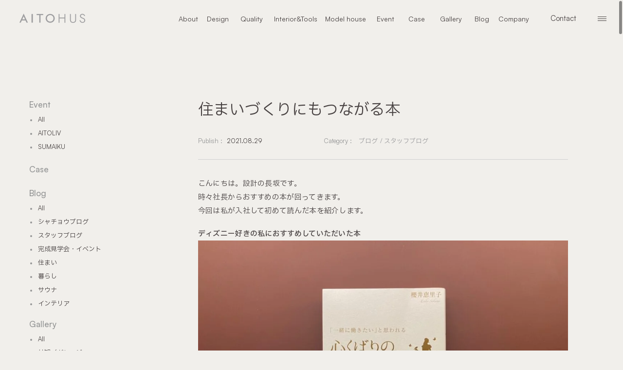

--- FILE ---
content_type: text/html; charset=UTF-8
request_url: https://aitohus.com/2021/08/29/staff_blog_210829/
body_size: 23705
content:
<!DOCTYPE html><html lang="ja"><head><meta charset="UTF-8"><meta name="viewport" content="width=device-width, initial-scale=1.0"><meta name="robots" content="index,follow"><meta name="format-detection" content="telephone=no"><link rel="apple-touch-icon" sizes="180x180" href="https://aitohus.com/app/wp-content/themes/aitohus/icons/apple-touch-icon.png"><link rel="icon" type="image/png" sizes="32x32" href="https://aitohus.com/app/wp-content/themes/aitohus/icons/favicon-32x32.png"><link rel="icon" type="image/png" sizes="16x16" href="https://aitohus.com/app/wp-content/themes/aitohus/icons/favicon-16x16.png"><link rel="manifest" href="https://aitohus.com/app/wp-content/themes/aitohus/icons/site.webmanifest"><link rel="mask-icon" href="https://aitohus.com/app/wp-content/themes/aitohus/icons/safari-pinned-tab.svg" color="#868686"><meta name="msapplication-TileColor" content="#868686"><meta name="theme-color" content="#ffffff"><link rel="preconnect" href="https://fonts.googleapis.com" crossorigin><link rel="preconnect" href="https://fonts.gstatic.com" crossorigin><link rel="preconnect" href="https://api.fontshare.com" crossorigin><link rel="preconnect" href="https://cdn.jsdelivr.net" crossorigin><link rel="stylesheet" href="https://cdn.jsdelivr.net/npm/yakuhanjp@3.4.1/dist/css/yakuhanjp_s.min.css"><link rel="stylesheet" href="https://fonts.googleapis.com/css2?family=Material+Symbols+Outlined:opsz,wght,FILL,GRAD@20..48,100..700,0..1,-50..200" /><link href="https://fonts.googleapis.com/css2?family=Hanken+Grotesk:wght@400;500&family=IBM+Plex+Sans+JP:wght@400;500&display=swap" rel="stylesheet"><link href="https://api.fontshare.com/v2/css?f[]=satoshi@1&display=swap" rel="stylesheet"><link rel="alternate" type="application/rss+xml" title=" &raquo; フィード" href="https://aitohus.com/feed/" /><meta name='robots' content='max-image-preview:large' /><link rel="alternate" title="oEmbed (JSON)" type="application/json+oembed" href="https://aitohus.com/wp-json/oembed/1.0/embed?url=https%3A%2F%2Faitohus.com%2F2021%2F08%2F29%2Fstaff_blog_210829%2F" /><link rel="alternate" title="oEmbed (XML)" type="text/xml+oembed" href="https://aitohus.com/wp-json/oembed/1.0/embed?url=https%3A%2F%2Faitohus.com%2F2021%2F08%2F29%2Fstaff_blog_210829%2F&#038;format=xml" /><title>住まいづくりにもつながる本｜アイトフース【広島・岡山・山口】</title><meta name="description" content="時々社⻑からおすすめの本が回ってきます。 読みやすいサウナ関連の漫画や本が多いのですが、私が入社して初めて読んだ本を紹介します。"><meta name="keywords" content="北欧住宅, 広島, 岡山, 注文住宅, 焼杉, 新築, 自然素材, 家づくり, 東広島, 工務店, 時短家事, miele, ディズニー, 読書, 心くばりの魔法"><link rel="canonical" href="https://aitohus.com/2021/08/29/staff_blog_210829/"><meta property="og:locale" content="ja_JP"><meta property="og:type" content="article"><meta property="og:image" content="https://aitohus.com/wp-content/uploads/2021/08/IMG_4497.jpg"><meta property="og:title" content="住まいづくりにもつながる本｜アイトフース【広島・岡山・山口】"><meta property="og:description" content="時々社⻑からおすすめの本が回ってきます。 読みやすいサウナ関連の漫画や本が多いのですが、私が入社して初めて読んだ本を紹介します。"><meta property="og:url" content="https://aitohus.com/2021/08/29/staff_blog_210829/"><meta name="twitter:card" content="summary_large_image">  <script async src="https://www.googletagmanager.com/gtag/js?id=G-W6189L8DTS"></script> <script>window.dataLayer = window.dataLayer || [];
	function gtag(){dataLayer.push(arguments);}
	gtag("js", new Date());
	gtag("config", "G-W6189L8DTS");</script> <style id='wp-img-auto-sizes-contain-inline-css' type='text/css'>img:is([sizes=auto i],[sizes^="auto," i]){contain-intrinsic-size:3000px 1500px}
/*# sourceURL=wp-img-auto-sizes-contain-inline-css */</style><style id='wp-block-library-inline-css' type='text/css'>:root{--wp-block-synced-color:#7a00df;--wp-block-synced-color--rgb:122,0,223;--wp-bound-block-color:var(--wp-block-synced-color);--wp-editor-canvas-background:#ddd;--wp-admin-theme-color:#007cba;--wp-admin-theme-color--rgb:0,124,186;--wp-admin-theme-color-darker-10:#006ba1;--wp-admin-theme-color-darker-10--rgb:0,107,160.5;--wp-admin-theme-color-darker-20:#005a87;--wp-admin-theme-color-darker-20--rgb:0,90,135;--wp-admin-border-width-focus:2px}@media (min-resolution:192dpi){:root{--wp-admin-border-width-focus:1.5px}}.wp-element-button{cursor:pointer}:root .has-very-light-gray-background-color{background-color:#eee}:root .has-very-dark-gray-background-color{background-color:#313131}:root .has-very-light-gray-color{color:#eee}:root .has-very-dark-gray-color{color:#313131}:root .has-vivid-green-cyan-to-vivid-cyan-blue-gradient-background{background:linear-gradient(135deg,#00d084,#0693e3)}:root .has-purple-crush-gradient-background{background:linear-gradient(135deg,#34e2e4,#4721fb 50%,#ab1dfe)}:root .has-hazy-dawn-gradient-background{background:linear-gradient(135deg,#faaca8,#dad0ec)}:root .has-subdued-olive-gradient-background{background:linear-gradient(135deg,#fafae1,#67a671)}:root .has-atomic-cream-gradient-background{background:linear-gradient(135deg,#fdd79a,#004a59)}:root .has-nightshade-gradient-background{background:linear-gradient(135deg,#330968,#31cdcf)}:root .has-midnight-gradient-background{background:linear-gradient(135deg,#020381,#2874fc)}:root{--wp--preset--font-size--normal:16px;--wp--preset--font-size--huge:42px}.has-regular-font-size{font-size:1em}.has-larger-font-size{font-size:2.625em}.has-normal-font-size{font-size:var(--wp--preset--font-size--normal)}.has-huge-font-size{font-size:var(--wp--preset--font-size--huge)}.has-text-align-center{text-align:center}.has-text-align-left{text-align:left}.has-text-align-right{text-align:right}.has-fit-text{white-space:nowrap!important}#end-resizable-editor-section{display:none}.aligncenter{clear:both}.items-justified-left{justify-content:flex-start}.items-justified-center{justify-content:center}.items-justified-right{justify-content:flex-end}.items-justified-space-between{justify-content:space-between}.screen-reader-text{border:0;clip-path:inset(50%);height:1px;margin:-1px;overflow:hidden;padding:0;position:absolute;width:1px;word-wrap:normal!important}.screen-reader-text:focus{background-color:#ddd;clip-path:none;color:#444;display:block;font-size:1em;height:auto;left:5px;line-height:normal;padding:15px 23px 14px;text-decoration:none;top:5px;width:auto;z-index:100000}html :where(.has-border-color){border-style:solid}html :where([style*=border-top-color]){border-top-style:solid}html :where([style*=border-right-color]){border-right-style:solid}html :where([style*=border-bottom-color]){border-bottom-style:solid}html :where([style*=border-left-color]){border-left-style:solid}html :where([style*=border-width]){border-style:solid}html :where([style*=border-top-width]){border-top-style:solid}html :where([style*=border-right-width]){border-right-style:solid}html :where([style*=border-bottom-width]){border-bottom-style:solid}html :where([style*=border-left-width]){border-left-style:solid}html :where(img[class*=wp-image-]){height:auto;max-width:100%}:where(figure){margin:0 0 1em}html :where(.is-position-sticky){--wp-admin--admin-bar--position-offset:var(--wp-admin--admin-bar--height,0px)}@media screen and (max-width:600px){html :where(.is-position-sticky){--wp-admin--admin-bar--position-offset:0px}}

/*# sourceURL=wp-block-library-inline-css */</style><style id='wp-block-heading-inline-css' type='text/css'>h1:where(.wp-block-heading).has-background,h2:where(.wp-block-heading).has-background,h3:where(.wp-block-heading).has-background,h4:where(.wp-block-heading).has-background,h5:where(.wp-block-heading).has-background,h6:where(.wp-block-heading).has-background{padding:1.25em 2.375em}h1.has-text-align-left[style*=writing-mode]:where([style*=vertical-lr]),h1.has-text-align-right[style*=writing-mode]:where([style*=vertical-rl]),h2.has-text-align-left[style*=writing-mode]:where([style*=vertical-lr]),h2.has-text-align-right[style*=writing-mode]:where([style*=vertical-rl]),h3.has-text-align-left[style*=writing-mode]:where([style*=vertical-lr]),h3.has-text-align-right[style*=writing-mode]:where([style*=vertical-rl]),h4.has-text-align-left[style*=writing-mode]:where([style*=vertical-lr]),h4.has-text-align-right[style*=writing-mode]:where([style*=vertical-rl]),h5.has-text-align-left[style*=writing-mode]:where([style*=vertical-lr]),h5.has-text-align-right[style*=writing-mode]:where([style*=vertical-rl]),h6.has-text-align-left[style*=writing-mode]:where([style*=vertical-lr]),h6.has-text-align-right[style*=writing-mode]:where([style*=vertical-rl]){rotate:180deg}
/*# sourceURL=https://aitohus.com/app/wp-includes/blocks/heading/style.min.css */</style><style id='wp-block-paragraph-inline-css' type='text/css'>.is-small-text{font-size:.875em}.is-regular-text{font-size:1em}.is-large-text{font-size:2.25em}.is-larger-text{font-size:3em}.has-drop-cap:not(:focus):first-letter{float:left;font-size:8.4em;font-style:normal;font-weight:100;line-height:.68;margin:.05em .1em 0 0;text-transform:uppercase}body.rtl .has-drop-cap:not(:focus):first-letter{float:none;margin-left:.1em}p.has-drop-cap.has-background{overflow:hidden}:root :where(p.has-background){padding:1.25em 2.375em}:where(p.has-text-color:not(.has-link-color)) a{color:inherit}p.has-text-align-left[style*="writing-mode:vertical-lr"],p.has-text-align-right[style*="writing-mode:vertical-rl"]{rotate:180deg}
/*# sourceURL=https://aitohus.com/app/wp-includes/blocks/paragraph/style.min.css */</style><style id='global-styles-inline-css' type='text/css'>:root{--wp--preset--aspect-ratio--square: 1;--wp--preset--aspect-ratio--4-3: 4/3;--wp--preset--aspect-ratio--3-4: 3/4;--wp--preset--aspect-ratio--3-2: 3/2;--wp--preset--aspect-ratio--2-3: 2/3;--wp--preset--aspect-ratio--16-9: 16/9;--wp--preset--aspect-ratio--9-16: 9/16;--wp--preset--color--black: #000000;--wp--preset--color--cyan-bluish-gray: #abb8c3;--wp--preset--color--white: #ffffff;--wp--preset--color--pale-pink: #f78da7;--wp--preset--color--vivid-red: #cf2e2e;--wp--preset--color--luminous-vivid-orange: #ff6900;--wp--preset--color--luminous-vivid-amber: #fcb900;--wp--preset--color--light-green-cyan: #7bdcb5;--wp--preset--color--vivid-green-cyan: #00d084;--wp--preset--color--pale-cyan-blue: #8ed1fc;--wp--preset--color--vivid-cyan-blue: #0693e3;--wp--preset--color--vivid-purple: #9b51e0;--wp--preset--gradient--vivid-cyan-blue-to-vivid-purple: linear-gradient(135deg,rgb(6,147,227) 0%,rgb(155,81,224) 100%);--wp--preset--gradient--light-green-cyan-to-vivid-green-cyan: linear-gradient(135deg,rgb(122,220,180) 0%,rgb(0,208,130) 100%);--wp--preset--gradient--luminous-vivid-amber-to-luminous-vivid-orange: linear-gradient(135deg,rgb(252,185,0) 0%,rgb(255,105,0) 100%);--wp--preset--gradient--luminous-vivid-orange-to-vivid-red: linear-gradient(135deg,rgb(255,105,0) 0%,rgb(207,46,46) 100%);--wp--preset--gradient--very-light-gray-to-cyan-bluish-gray: linear-gradient(135deg,rgb(238,238,238) 0%,rgb(169,184,195) 100%);--wp--preset--gradient--cool-to-warm-spectrum: linear-gradient(135deg,rgb(74,234,220) 0%,rgb(151,120,209) 20%,rgb(207,42,186) 40%,rgb(238,44,130) 60%,rgb(251,105,98) 80%,rgb(254,248,76) 100%);--wp--preset--gradient--blush-light-purple: linear-gradient(135deg,rgb(255,206,236) 0%,rgb(152,150,240) 100%);--wp--preset--gradient--blush-bordeaux: linear-gradient(135deg,rgb(254,205,165) 0%,rgb(254,45,45) 50%,rgb(107,0,62) 100%);--wp--preset--gradient--luminous-dusk: linear-gradient(135deg,rgb(255,203,112) 0%,rgb(199,81,192) 50%,rgb(65,88,208) 100%);--wp--preset--gradient--pale-ocean: linear-gradient(135deg,rgb(255,245,203) 0%,rgb(182,227,212) 50%,rgb(51,167,181) 100%);--wp--preset--gradient--electric-grass: linear-gradient(135deg,rgb(202,248,128) 0%,rgb(113,206,126) 100%);--wp--preset--gradient--midnight: linear-gradient(135deg,rgb(2,3,129) 0%,rgb(40,116,252) 100%);--wp--preset--font-size--small: 13px;--wp--preset--font-size--medium: 20px;--wp--preset--font-size--large: 36px;--wp--preset--font-size--x-large: 42px;--wp--preset--spacing--20: 0.44rem;--wp--preset--spacing--30: 0.67rem;--wp--preset--spacing--40: 1rem;--wp--preset--spacing--50: 1.5rem;--wp--preset--spacing--60: 2.25rem;--wp--preset--spacing--70: 3.38rem;--wp--preset--spacing--80: 5.06rem;--wp--preset--shadow--natural: 6px 6px 9px rgba(0, 0, 0, 0.2);--wp--preset--shadow--deep: 12px 12px 50px rgba(0, 0, 0, 0.4);--wp--preset--shadow--sharp: 6px 6px 0px rgba(0, 0, 0, 0.2);--wp--preset--shadow--outlined: 6px 6px 0px -3px rgb(255, 255, 255), 6px 6px rgb(0, 0, 0);--wp--preset--shadow--crisp: 6px 6px 0px rgb(0, 0, 0);}:where(.is-layout-flex){gap: 0.5em;}:where(.is-layout-grid){gap: 0.5em;}body .is-layout-flex{display: flex;}.is-layout-flex{flex-wrap: wrap;align-items: center;}.is-layout-flex > :is(*, div){margin: 0;}body .is-layout-grid{display: grid;}.is-layout-grid > :is(*, div){margin: 0;}:where(.wp-block-columns.is-layout-flex){gap: 2em;}:where(.wp-block-columns.is-layout-grid){gap: 2em;}:where(.wp-block-post-template.is-layout-flex){gap: 1.25em;}:where(.wp-block-post-template.is-layout-grid){gap: 1.25em;}.has-black-color{color: var(--wp--preset--color--black) !important;}.has-cyan-bluish-gray-color{color: var(--wp--preset--color--cyan-bluish-gray) !important;}.has-white-color{color: var(--wp--preset--color--white) !important;}.has-pale-pink-color{color: var(--wp--preset--color--pale-pink) !important;}.has-vivid-red-color{color: var(--wp--preset--color--vivid-red) !important;}.has-luminous-vivid-orange-color{color: var(--wp--preset--color--luminous-vivid-orange) !important;}.has-luminous-vivid-amber-color{color: var(--wp--preset--color--luminous-vivid-amber) !important;}.has-light-green-cyan-color{color: var(--wp--preset--color--light-green-cyan) !important;}.has-vivid-green-cyan-color{color: var(--wp--preset--color--vivid-green-cyan) !important;}.has-pale-cyan-blue-color{color: var(--wp--preset--color--pale-cyan-blue) !important;}.has-vivid-cyan-blue-color{color: var(--wp--preset--color--vivid-cyan-blue) !important;}.has-vivid-purple-color{color: var(--wp--preset--color--vivid-purple) !important;}.has-black-background-color{background-color: var(--wp--preset--color--black) !important;}.has-cyan-bluish-gray-background-color{background-color: var(--wp--preset--color--cyan-bluish-gray) !important;}.has-white-background-color{background-color: var(--wp--preset--color--white) !important;}.has-pale-pink-background-color{background-color: var(--wp--preset--color--pale-pink) !important;}.has-vivid-red-background-color{background-color: var(--wp--preset--color--vivid-red) !important;}.has-luminous-vivid-orange-background-color{background-color: var(--wp--preset--color--luminous-vivid-orange) !important;}.has-luminous-vivid-amber-background-color{background-color: var(--wp--preset--color--luminous-vivid-amber) !important;}.has-light-green-cyan-background-color{background-color: var(--wp--preset--color--light-green-cyan) !important;}.has-vivid-green-cyan-background-color{background-color: var(--wp--preset--color--vivid-green-cyan) !important;}.has-pale-cyan-blue-background-color{background-color: var(--wp--preset--color--pale-cyan-blue) !important;}.has-vivid-cyan-blue-background-color{background-color: var(--wp--preset--color--vivid-cyan-blue) !important;}.has-vivid-purple-background-color{background-color: var(--wp--preset--color--vivid-purple) !important;}.has-black-border-color{border-color: var(--wp--preset--color--black) !important;}.has-cyan-bluish-gray-border-color{border-color: var(--wp--preset--color--cyan-bluish-gray) !important;}.has-white-border-color{border-color: var(--wp--preset--color--white) !important;}.has-pale-pink-border-color{border-color: var(--wp--preset--color--pale-pink) !important;}.has-vivid-red-border-color{border-color: var(--wp--preset--color--vivid-red) !important;}.has-luminous-vivid-orange-border-color{border-color: var(--wp--preset--color--luminous-vivid-orange) !important;}.has-luminous-vivid-amber-border-color{border-color: var(--wp--preset--color--luminous-vivid-amber) !important;}.has-light-green-cyan-border-color{border-color: var(--wp--preset--color--light-green-cyan) !important;}.has-vivid-green-cyan-border-color{border-color: var(--wp--preset--color--vivid-green-cyan) !important;}.has-pale-cyan-blue-border-color{border-color: var(--wp--preset--color--pale-cyan-blue) !important;}.has-vivid-cyan-blue-border-color{border-color: var(--wp--preset--color--vivid-cyan-blue) !important;}.has-vivid-purple-border-color{border-color: var(--wp--preset--color--vivid-purple) !important;}.has-vivid-cyan-blue-to-vivid-purple-gradient-background{background: var(--wp--preset--gradient--vivid-cyan-blue-to-vivid-purple) !important;}.has-light-green-cyan-to-vivid-green-cyan-gradient-background{background: var(--wp--preset--gradient--light-green-cyan-to-vivid-green-cyan) !important;}.has-luminous-vivid-amber-to-luminous-vivid-orange-gradient-background{background: var(--wp--preset--gradient--luminous-vivid-amber-to-luminous-vivid-orange) !important;}.has-luminous-vivid-orange-to-vivid-red-gradient-background{background: var(--wp--preset--gradient--luminous-vivid-orange-to-vivid-red) !important;}.has-very-light-gray-to-cyan-bluish-gray-gradient-background{background: var(--wp--preset--gradient--very-light-gray-to-cyan-bluish-gray) !important;}.has-cool-to-warm-spectrum-gradient-background{background: var(--wp--preset--gradient--cool-to-warm-spectrum) !important;}.has-blush-light-purple-gradient-background{background: var(--wp--preset--gradient--blush-light-purple) !important;}.has-blush-bordeaux-gradient-background{background: var(--wp--preset--gradient--blush-bordeaux) !important;}.has-luminous-dusk-gradient-background{background: var(--wp--preset--gradient--luminous-dusk) !important;}.has-pale-ocean-gradient-background{background: var(--wp--preset--gradient--pale-ocean) !important;}.has-electric-grass-gradient-background{background: var(--wp--preset--gradient--electric-grass) !important;}.has-midnight-gradient-background{background: var(--wp--preset--gradient--midnight) !important;}.has-small-font-size{font-size: var(--wp--preset--font-size--small) !important;}.has-medium-font-size{font-size: var(--wp--preset--font-size--medium) !important;}.has-large-font-size{font-size: var(--wp--preset--font-size--large) !important;}.has-x-large-font-size{font-size: var(--wp--preset--font-size--x-large) !important;}
/*# sourceURL=global-styles-inline-css */</style><link rel='stylesheet' id='xo-event-calendar-event-calendar-css' href='https://aitohus.com/app/wp-content/cache/autoptimize/css/autoptimize_single_a15839dd5d71db1b0b3de54679fb4476.css?ver=3.2.10' type='text/css' media='all' /><link rel="https://api.w.org/" href="https://aitohus.com/wp-json/" /><link rel="alternate" title="JSON" type="application/json" href="https://aitohus.com/wp-json/wp/v2/posts/22941" /><link rel="EditURI" type="application/rsd+xml" title="RSD" href="https://aitohus.com/app/xmlrpc.php?rsd" /><link rel='shortlink' href='https://aitohus.com/?p=22941' /> <script type="application/ld+json">{
    "@context": "http://schema.org",
    "@type": "BreadcrumbList",
    "itemListElement": [
        {
            "@type": "ListItem",
            "position": 1,
            "item": {
                "@id": "https://aitohus.com/app",
                "name": "Home"
            }
        },
        {
            "@type": "ListItem",
            "position": 2,
            "item": {
                "@id": "https://aitohus.com/2021/08/29/staff_blog_210829/",
                "name": "\u4f4f\u307e\u3044\u3065\u304f\u308a\u306b\u3082\u3064\u306a\u304c\u308b\u672c"
            }
        }
    ]
}</script> <link rel="stylesheet" href="https://aitohus.com/assets/css/style.css?v=2024.04.12"> <script src="https://aitohus.com/assets/js/main.js?v=2024.04.12" type="module"></script>  <script>(function(w,d,s,l,i){w[l]=w[l]||[];w[l].push({'gtm.start':
    new Date().getTime(),event:'gtm.js'});var f=d.getElementsByTagName(s)[0],
    j=d.createElement(s),dl=l!='dataLayer'?'&l='+l:'';j.async=true;j.src=
    'https://www.googletagmanager.com/gtm.js?id='+i+dl;f.parentNode.insertBefore(j,f);
    })(window,document,'script','dataLayer','GTM-5RW7ZVZ');</script> </head><body data-barba="wrapper"> <noscript><iframe src="https://www.googletagmanager.com/ns.html?id=GTM-5RW7ZVZ"
height="0" width="0" style="display:none;visibility:hidden"></iframe></noscript><div id="page"> <a class="visually-hidden-focusable skip-to-content" href="#content">本文までスキップする</a><div class="intro" data-intro><div class="intro__overlay-first" data-intro-overlay-first></div><div class="intro__overlay-second" data-intro-overlay-second></div><div class="intro__logo__wrapper"><div class="intro__logo"> <svg role="img" aria-hidden="true" class="intro__logo__image" width="125" height="18" viewBox="0 0 125 18" fill="none" xmlns="http://www.w3.org/2000/svg"><title>AITOHUS</title> <path fill-rule="evenodd" clip-rule="evenodd" d="M0.00317383 17.4172H2.53997L4.37653 13.3702H11.5662L13.4058 17.4172H15.9426L7.97288 0L0.00317383 17.4172ZM5.36545 11.1854L7.96981 5.25467L10.5742 11.1854H5.36545ZM25.3957 0.691406H23.0187V17.4787H25.3957V0.691406ZM37.6589 2.91926H32.6651V0.691406H45.0358V2.91926H40.036V17.4787H37.6589V2.91926ZM58.4387 0.58374C53.6845 0.58374 49.8148 4.43716 49.8148 9.16943C49.8148 13.9017 53.6016 17.7582 58.4387 17.7582C63.2758 17.7582 67.0687 13.9877 67.0687 9.16943C67.0687 4.35112 63.199 0.58374 58.4387 0.58374ZM58.4387 15.5273C54.9836 15.5273 52.1704 12.6756 52.1704 9.16943C52.1704 5.66325 54.8669 2.8116 58.4387 2.8116C62.0104 2.8116 64.7131 5.5434 64.7131 9.16943C64.7131 12.7955 61.8999 15.5273 58.4387 15.5273ZM76.1991 7.64558H85.6552V0.645508H87.2983V17.6725H85.6552V9.19433H76.1991V17.6725H74.5775V0.645508H76.1991V7.64558ZM106.097 12.1227C106.097 13.4164 105.756 14.4581 105.087 15.2201C104.466 15.9238 103.25 16.3633 101.911 16.3633C100.572 16.3633 99.3527 15.9269 98.7354 15.2201C98.0628 14.4581 97.7219 13.4133 97.7219 12.1227V0.648438H96.1034V12.1227C96.1034 12.9646 96.2262 13.7482 96.4688 14.455C96.7145 15.1679 97.08 15.7825 97.553 16.2895C98.0259 16.7965 98.6095 17.1991 99.2882 17.4849C100.041 17.8014 101.171 17.9151 101.911 17.9151C102.651 17.9151 103.781 17.8014 104.534 17.4849C105.212 17.1991 105.796 16.7965 106.269 16.2895C106.742 15.7825 107.107 15.1648 107.353 14.455C107.596 13.7482 107.719 12.9646 107.719 12.1227V0.648438H106.097V12.1227ZM123.572 9.78727C123.987 10.1806 124.331 10.6569 124.595 11.207L124.604 11.2192C124.868 11.7693 125 12.43 125 13.1828C125 13.8834 124.871 14.5318 124.616 15.1065C124.361 15.6811 124.005 16.1851 123.554 16.603C123.102 17.0209 122.568 17.3435 121.963 17.5648C121.361 17.786 120.7 17.8967 120 17.8967C119.008 17.8967 118.124 17.6908 117.371 17.2821C116.622 16.8765 115.986 16.3233 115.482 15.6381C114.982 14.959 114.589 14.2153 114.315 13.4225L114.275 13.3057L115.611 12.473L115.679 12.6451C115.943 13.3334 116.272 13.9634 116.653 14.5257C117.027 15.0788 117.497 15.5244 118.047 15.8532C118.594 16.1789 119.257 16.3448 120.022 16.3448C121.057 16.3448 121.877 16.0591 122.457 15.4937C123.034 14.9282 123.329 14.1969 123.329 13.3211C123.329 12.5437 123.154 11.9168 122.81 11.4528C122.46 10.9796 122 10.5893 121.441 10.2912C120.869 9.98393 120.261 9.71045 119.632 9.47384C119.149 9.29561 118.643 9.0805 118.127 8.83467C117.602 8.58269 117.104 8.26926 116.653 7.90665C116.192 7.53483 115.814 7.08312 115.529 6.55765C115.24 6.02911 115.092 5.38687 115.092 4.6463C115.092 3.82584 115.292 3.08834 115.688 2.45225C116.084 1.81616 116.643 1.31527 117.35 0.96189C118.05 0.611578 118.821 0.43335 119.733 0.43335C120.645 0.43335 121.444 0.608506 122.107 0.952671C122.767 1.29376 123.323 1.73319 123.765 2.25558C124.205 2.7749 124.542 3.31881 124.77 3.87193L124.822 3.99792L123.406 4.7938L123.342 4.63094C123.173 4.2161 122.927 3.80433 122.611 3.40178C122.297 3.00537 121.898 2.66735 121.425 2.40001C120.955 2.13574 120.363 2.00053 119.662 2.00053C118.738 2.00053 118.019 2.24022 117.525 2.71037C117.027 3.18667 116.785 3.7613 116.785 4.47422C116.785 5.06114 116.929 5.57125 117.212 5.98916C117.497 6.41629 117.939 6.80655 118.523 7.15072C119.116 7.50103 119.862 7.83905 120.74 8.15248C121.204 8.33071 121.692 8.54889 122.19 8.80701C122.694 9.06821 123.157 9.39701 123.572 9.78727Z" /> </svg></div></div></div><div id="js-drawer" data-drawer class="modal l-drawer" aria-hidden="true" data-lenis-prevent><div class="l-drawer__bg"></div><div role="dialog" aria-modal="true" class="modal__container"><header class="l-drawer__header"><div class="l-drawer__hamburger"> <button
 class="hamburger"
 data-hamburger
 aria-haspopup="true"
 aria-expanded="false"
 > <span class="visually-hidden">メニューを開閉する</span><div class="hamburger__container"> <span class="hamburger__bar" aria-hidden="true"></span> <span class="hamburger__bar" aria-hidden="true"></span> <span class="hamburger__bar" aria-hidden="true"></span></div> </button></div></header><div class="l-drawer__container"><div class="l-drawer__grid"><div class="l-drawer__grid__line" data-drawer-grid></div><div class="l-drawer__grid__line" data-drawer-grid></div><div class="l-drawer__grid__line" data-drawer-grid></div></div><div class="l-drawer__content"><div class="grid gap-0 l-drawer__nav__wrapper"><nav
 class="l-drawer__nav lg:col-4 order-2 lg:order-1"
 data-drawer-items-wrapper
 ><ul class="l-drawer__nav__ul :secondary"><li class="l-drawer__nav__list -lg:hide"> <a
 href="/"
 class="l-drawer__nav__link"
 data-hover-animation
 data-drawer-close
 data-drawer-items
 > <span class="l-drawer__nav__str" data-hover-animation-target
 >Home</span
 > </a></li><li class="l-drawer__nav__list -lg:hide"> <a
 href="/company/"
 class="l-drawer__nav__link"
 data-hover-animation
 data-drawer-close
 data-drawer-items
 > <span class="l-drawer__nav__str" data-hover-animation-target
 >Company</span
 > </a></li></ul><ul class="l-drawer__nav__ul :thirdly lg:mt-50"><li class="l-drawer__nav__list"> <a
 href="/event/"
 class="l-drawer__nav__link"
 data-hover-animation
 data-drawer-close
 data-drawer-items
 > <span class="l-drawer__nav__str" data-hover-animation-target
 >Event</span
 > </a></li><li class="l-drawer__nav__list"> <a
 href="/news/"
 class="l-drawer__nav__link"
 data-hover-animation
 data-drawer-close
 data-drawer-items
 > <span class="l-drawer__nav__str" data-hover-animation-target
 >News</span
 > </a></li><li class="l-drawer__nav__list"> <a
 href="/blog/"
 class="l-drawer__nav__link"
 data-hover-animation
 data-drawer-close
 data-drawer-items
 > <span class="l-drawer__nav__str" data-hover-animation-target
 >Blog</span
 > </a></li><li class="l-drawer__nav__list"> <a
 href="/financial-plan/"
 class="l-drawer__nav__link :ja"
 data-hover-animation
 data-drawer-close
 data-drawer-items
 > <span class="l-drawer__nav__str" data-hover-animation-target
 >資金計画のご相談</span
 > </a></li><li class="l-drawer__nav__list lg:hide"> <a
 href="/company/"
 class="l-drawer__nav__link"
 data-hover-animation
 data-drawer-close
 data-drawer-items
 > <span class="l-drawer__nav__str" data-hover-animation-target
 >Company</span
 > </a></li></ul></nav><nav
 class="l-drawer__nav lg:col-8 lg:order-2"
 data-drawer-items-wrapper
 ><ul class="l-drawer__nav__ul :primary"><li class="l-drawer__nav__list lg:hide"> <a
 href="/"
 class="l-drawer__nav__link"
 data-hover-animation
 data-drawer-close
 data-drawer-items
 > <span class="l-drawer__nav__str" data-hover-animation-target
 >Home</span
 > </a></li><li class="l-drawer__nav__list"> <a
 href="/about/"
 class="l-drawer__nav__link"
 data-hover-animation
 data-drawer-close
 data-drawer-items
 > <span class="l-drawer__nav__str" data-hover-animation-target
 >About</span
 > </a></li><li class="l-drawer__nav__list"> <a
 href="/design/"
 class="l-drawer__nav__link"
 data-hover-animation
 data-drawer-close
 data-drawer-items
 > <span class="l-drawer__nav__str" data-hover-animation-target
 >Design</span
 > </a></li><li class="l-drawer__nav__list"> <a
 href="/quality/"
 class="l-drawer__nav__link"
 data-hover-animation
 data-drawer-close
 data-drawer-items
 > <span class="l-drawer__nav__str" data-hover-animation-target
 >Quality</span
 > </a></li><li class="l-drawer__nav__list"> <a
 href="/interior-tools/"
 class="l-drawer__nav__link"
 data-hover-animation
 data-drawer-close
 data-drawer-items
 > <span class="l-drawer__nav__str" data-hover-animation-target
 >Interior&amp;Tools</span
 > </a></li><li class="l-drawer__nav__list :inline"> <a
 href="/case/"
 class="l-drawer__nav__link"
 data-hover-animation
 data-drawer-close
 data-drawer-items
 > <span class="l-drawer__nav__str" data-hover-animation-target
 >Case</span
 > </a></li><li class="l-drawer__nav__list :inline"> <a
 href="/gallery/"
 class="l-drawer__nav__link"
 data-hover-animation
 data-drawer-close
 data-drawer-items
 > <span class="l-drawer__nav__str" data-hover-animation-target
 >Gallery</span
 > </a></li><li class="l-drawer__nav__list"> <a
 href="/model-house/"
 class="l-drawer__nav__link"
 data-hover-animation
 data-drawer-close
 data-drawer-items
 > <span class="l-drawer__nav__str" data-hover-animation-target
 >Model house</span
 > </a><ul class="l-drawer__nav__child" data-drawer-items-wrapper><li class="l-drawer__nav__child__list"> <a
 href="/model-house/#sora"
 class="l-drawer__nav__child__link"
 data-hover-animation
 data-drawer-close
 data-drawer-items
 > <span
 class="l-drawer__nav__child__str"
 data-hover-animation-target
 >そらのモデルハウス <small>広島</small></span
 > </a></li><li class="l-drawer__nav__child__list"> <a
 href="/model-house/#aitoliv"
 class="l-drawer__nav__child__link"
 data-hover-animation
 data-drawer-close
 data-drawer-items
 > <span
 class="l-drawer__nav__child__str"
 data-hover-animation-target
 >AITOLIV+ <small>岡山</small></span
 > </a></li><li class="l-drawer__nav__child__list"> <a
 href="/model-house/#komatsubara"
 class="l-drawer__nav__child__link"
 data-hover-animation
 data-drawer-close
 data-drawer-items
 > <span
 class="l-drawer__nav__child__str"
 data-hover-animation-target
 >小松原モデルハウス <small>宮崎</small></span
 > </a></li></ul></li><li class="l-drawer__nav__list"> <a
 href="/contact/"
 class="l-drawer__nav__link :cv"
 data-hover-animation
 data-drawer-close
 data-drawer-items
 > <span class="l-drawer__nav__str" data-hover-animation-target
 >お問い合わせ・資料請求</span
 > </a></li></ul></nav></div></div></div><div class="l-drawer__bottom mt-auto" data-drawer-items-wrapper><nav class="l-drawer__bottom__nav"><ul class="l-drawer__bottom__nav__ul"><li class="l-drawer__bottom__nav__list" data-drawer-items> <a
 href="https://aitosauna.jp/"
 class="l-drawer__bottom__nav__link"
 data-hover-animation
 target="_blank"
 > <span data-hover-animation-target
 >Aitosauna <svg
 role="img"
 aria-hidden="true"
 width="11"
 height="11"
 viewBox="0 0 11 11"
 fill="none"
 xmlns="http://www.w3.org/2000/svg"
 ><path
 fill-rule="evenodd"
 clip-rule="evenodd"
 d="M9.89132 0.0013C10.5429 -0.00211033 10.5462 -0.00212738 10.6585 0.0444371C10.7933 0.100003 10.9005 0.20682 10.9566 0.341408C10.9643 0.359921 10.9708 0.375311 10.9761 0.39107C11.0234 0.53026 10.9861 0.698193 10.999 3.30067C10.999 3.44652 10.941 3.58641 10.8379 3.68954C10.7347 3.79268 10.5949 3.85062 10.449 3.85062C10.3032 3.85062 10.1633 3.79268 10.0601 3.68954C9.95701 3.58641 9.89907 3.44652 9.89907 3.30067V1.87906L5.88886 5.88872C5.83813 5.94124 5.77744 5.98314 5.71035 6.01196C5.64325 6.04078 5.57109 6.05595 5.49807 6.05659C5.42504 6.05722 5.35263 6.04331 5.28504 6.01566C5.21745 5.98801 5.15605 5.94717 5.10442 5.89553C5.05278 5.8439 5.01194 5.7825 4.98429 5.71491C4.95664 5.64732 4.94273 5.57491 4.94336 5.50188C4.944 5.42886 4.95917 5.3567 4.98799 5.2896C5.01681 5.22251 5.05871 5.16182 5.11123 5.11109L9.12144 1.10088H7.69928C7.55342 1.10088 7.41354 1.04294 7.31041 0.939809C7.20727 0.836674 7.14933 0.696793 7.14933 0.550938C7.14933 0.405083 7.20727 0.265202 7.31041 0.162067C7.41354 0.0589319 7.55342 0.000991363 7.69928 0.000991363C8.81332 0.00694199 9.48092 0.00344794 9.89132 0.0013ZM10.0601 5.11157C10.1632 5.00843 10.3031 4.95049 10.449 4.95049C10.5948 4.95049 10.7347 5.00843 10.8379 5.11157C10.941 5.2147 10.9989 5.35458 10.9989 5.50044V10.45C10.9989 10.5958 10.941 10.7357 10.8379 10.8388C10.7347 10.942 10.5948 10.9999 10.449 10.9999H0.549946C0.404091 10.9999 0.26421 10.942 0.161076 10.8388C0.0579406 10.7357 0 10.5958 0 10.45V0.550923C0 0.405068 0.0579406 0.265187 0.161076 0.162052C0.26421 0.0589172 0.404091 0.000976608 0.549946 0.000976608H5.49946C5.64532 0.000976608 5.7852 0.0589172 5.88833 0.162052C5.99147 0.265187 6.04941 0.405068 6.04941 0.550923C6.04941 0.696778 5.99147 0.836659 5.88833 0.939794C5.7852 1.04293 5.64532 1.10087 5.49946 1.10087H1.09989V9.90001H9.89903V5.50044C9.89903 5.35458 9.95697 5.2147 10.0601 5.11157Z"
 fill="#9D9D9F"></path></svg> </span> </a></li></ul></nav><ul class="l-drawer__follow" data-drawer-items-wrapper><li class="l-drawer__follow__list" data-drawer-items> <a
 href="https://www.instagram.com/aitohus/"
 class="l-drawer__follow__link"
 target="_blank"
 > <svg
 role="img"
 aria-label="Instagram"
 width="20"
 height="20"
 viewBox="0 0 20 20"
 fill="none"
 xmlns="http://www.w3.org/2000/svg"
 > <path
 fill-rule="evenodd"
 clip-rule="evenodd"
 d="M5.57307 19.8779C7.05082 19.9678 8.52692 20.0032 10 19.9998C11.473 20.0032 12.9491 19.9678 14.4269 19.8779C15.6715 19.8023 16.8521 19.3901 17.8366 18.5873C18.7847 17.8142 19.3796 16.7786 19.6756 15.6184C19.9491 14.5466 19.9638 13.4693 19.9772 12.4962L19.9774 12.477C19.9887 11.654 19.998 10.8284 20 10.0019L20 10L20 9.99814C19.998 9.17163 19.9887 8.34604 19.9774 7.52296L19.9772 7.50376C19.9638 6.53068 19.9491 5.45339 19.6756 4.38156C19.3796 3.22142 18.7847 2.18583 17.8366 1.41266C16.8521 0.609895 15.6715 0.197741 14.4269 0.12206C12.9491 0.0321931 11.473 -0.00320849 10 0.000226531C8.52692 -0.00320849 7.05082 0.0321931 5.57307 0.12206C4.32854 0.197741 3.14786 0.609895 2.16342 1.41266C1.21526 2.18584 0.620437 3.22144 0.32439 4.38156C0.050838 5.45356 0.036123 6.53102 0.0228329 7.50424L0.0225769 7.52298C0.0225769 7.52298 0.0225769 7.52298 0.0225769 7.52298C0.0113135 8.346 0.00192875 9.17163 4.247e-06 9.99818L0 10L4.247e-06 10.0018C0.00192875 10.8284 0.0113133 11.654 0.0225767 12.477C0.0225767 12.477 0.0225767 12.477 0.0225767 12.477L0.0228329 12.4958C0.036123 13.469 0.0508365 14.5464 0.324388 15.6184C0.620436 16.7786 1.21526 17.8142 2.16342 18.5873C3.14787 19.3901 4.32854 19.8023 5.57307 19.8779ZM9.99816 18.4373C8.55174 18.4407 7.10834 18.4059 5.66792 18.3183C4.71173 18.2602 3.85343 17.9493 3.15093 17.3764C2.49826 16.8442 2.06413 16.1165 1.83843 15.2321C1.61623 14.3613 1.59873 13.4612 1.58499 12.4557C1.57376 11.6351 1.56448 10.8171 1.56256 10C1.56448 9.18294 1.57376 8.36487 1.58499 7.54436C1.59873 6.53882 1.61623 5.63868 1.83844 4.76788C2.06413 3.88348 2.49825 3.1558 3.15093 2.62358C3.85342 2.05073 4.71173 1.73983 5.66792 1.68168C7.10834 1.59408 8.55174 1.55932 9.99816 1.56273L10 1.56273L10.0018 1.56273C11.4482 1.55932 12.8916 1.59408 14.3321 1.68168C15.2883 1.73983 16.1466 2.05072 16.8491 2.62357C17.5017 3.15579 17.9359 3.88347 18.1615 4.76786C18.3837 5.63867 18.4012 6.5388 18.415 7.54436C18.4262 8.36482 18.4355 9.18291 18.4374 10C18.4355 10.8171 18.4262 11.6352 18.415 12.4556C18.4012 13.4612 18.3837 14.3613 18.1615 15.2321C17.9359 16.1165 17.5017 16.8442 16.8491 17.3764C16.1466 17.9493 15.2883 18.2602 14.3321 18.3183C12.8916 18.4059 11.4482 18.4407 10.0018 18.4373L10 18.4373L9.99816 18.4373Z"
 ></path> <path
 fill-rule="evenodd"
 clip-rule="evenodd"
 d="M5.07793 10C5.07793 12.6967 7.26412 14.8828 9.96093 14.8828C12.6577 14.8828 14.8439 12.6967 14.8439 10C14.8439 7.30329 12.6577 5.11718 9.96093 5.11718C7.26412 5.11718 5.07793 7.30329 5.07793 10ZM9.96093 13.3203C8.1271 13.3203 6.64049 11.8338 6.64049 10C6.64049 8.16624 8.1271 6.67968 9.96093 6.67968C11.7948 6.67968 13.2814 8.16624 13.2814 10C13.2814 11.8338 11.7948 13.3203 9.96093 13.3203Z"
 ></path> <path
 d="M16.5627 4.72656C16.5627 5.37375 16.038 5.89843 15.3908 5.89843C14.7436 5.89843 14.2189 5.37375 14.2189 4.72656C14.2189 4.07937 14.7436 3.55468 15.3908 3.55468C16.038 3.55468 16.5627 4.07937 16.5627 4.72656Z"
 ></path> </svg> </a></li><li class="l-drawer__follow__list" data-drawer-items> <a
 href="https://www.facebook.com/aitohus/"
 class="l-drawer__follow__link"
 data-hover-animation
 target="_blank"
 > <svg
 role="img"
 aria-label="Facebook"
 width="22"
 height="22"
 viewBox="0 0 22 22"
 fill="none"
 xmlns="http://www.w3.org/2000/svg"
 > <path
 d="M22 11.0672C22 16.5913 17.9773 21.17 12.7188 22V14.2663H15.2818L15.7695 11.0672H12.7188V8.99126C12.7188 8.11582 13.145 7.26287 14.5114 7.26287H15.8984V4.53929C15.8984 4.53929 14.6395 4.32313 13.4359 4.32313C10.9235 4.32313 9.28125 5.85525 9.28125 8.62898V11.0672H6.48828V14.2663H9.28125V22C4.02273 21.17 0 16.5913 0 11.0672C0 4.95518 4.92508 0 11 0C17.0749 0 22 4.95518 22 11.0672Z"
 ></path> </svg> </a></li><li class="l-drawer__follow__list" data-drawer-items> <a
 href="https://www.youtube.com/channel/UCCrPZk41CPeZaJTQW6a-L5w"
 class="l-drawer__follow__link"
 data-hover-animation
 target="_blank"
 > <svg
 role="img"
 aria-label="YouTube Channel"
 width="22"
 height="22"
 viewBox="0 0 22 22"
 fill="none"
 xmlns="http://www.w3.org/2000/svg"
 > <path d="M9.62987 13.0608L13.208 11L9.62987 8.93918V13.0608Z"
 ></path> <path
 d="M11 0C4.9258 0 0 4.9258 0 11C0 17.0742 4.9258 22 11 22C17.0742 22 22 17.0742 22 11C22 4.9258 17.0742 0 11 0ZM17.8733 11.0112C17.8733 11.0112 17.8733 13.2421 17.5903 14.3178C17.4317 14.9066 16.9675 15.3709 16.3786 15.5293C15.3029 15.8125 11 15.8125 11 15.8125C11 15.8125 6.70833 15.8125 5.62135 15.5181C5.03255 15.3596 4.56828 14.8952 4.40967 14.3064C4.12651 13.2421 4.12651 11 4.12651 11C4.12651 11 4.12651 8.76932 4.40967 7.69359C4.56812 7.10478 5.04379 6.6291 5.62135 6.47066C6.69708 6.1875 11 6.1875 11 6.1875C11 6.1875 15.3029 6.1875 16.3786 6.4819C16.9675 6.64035 17.4317 7.10478 17.5903 7.69359C17.8847 8.76932 17.8733 11.0112 17.8733 11.0112Z"
 ></path> </svg> </a></li><li class="l-drawer__follow__list" data-drawer-items> <a
 href="https://www.pinterest.jp/aitohus/"
 class="l-drawer__follow__link"
 data-hover-animation
 target="_blank"
 > <svg
 role="img"
 aria-label="Pinterest"
 width="18"
 height="22"
 viewBox="0 0 18 22"
 fill="none"
 xmlns="http://www.w3.org/2000/svg"
 > <path
 d="M9.30118 0C3.22917 0 0 3.86393 0 8.07712C0 10.0311 1.09947 12.4677 2.85945 13.2405C3.1267 13.3601 3.2721 13.3092 3.33164 13.0631C3.38426 12.8761 3.61551 11.9754 3.72767 11.5505C3.76229 11.4144 3.74429 11.2961 3.63351 11.1683C3.04916 10.4972 2.58528 9.2748 2.58528 8.12799C2.58528 5.18948 4.93792 2.33623 8.94115 2.33623C12.403 2.33623 14.8248 4.56933 14.8248 7.7636C14.8248 11.3731 12.9015 13.8703 10.402 13.8703C9.01869 13.8703 7.98846 12.7922 8.31526 11.4584C8.7099 9.8702 9.48396 8.16237 9.48396 7.01694C9.48396 5.98977 8.89961 5.13998 7.70598 5.13998C6.29772 5.13998 5.15532 6.52467 5.15532 8.38376C5.15532 9.56493 5.57628 10.3625 5.57628 10.3625C5.57628 10.3625 4.18325 15.9507 3.9243 16.9944C3.48673 18.7614 3.98385 21.6229 4.02677 21.869C4.05308 22.0051 4.20679 22.0477 4.29264 21.9364C4.42973 21.7576 6.11355 19.3719 6.58574 17.6475C6.75744 17.0191 7.46227 14.4712 7.46227 14.4712C7.92615 15.3031 9.26517 16.0002 10.6914 16.0002C14.9342 16.0002 18 12.2972 18 7.70172C17.9848 3.29602 14.1879 0 9.30118 0Z"
 ></path> </svg> </a></li><li class="l-drawer__follow__list" data-drawer-items> <a
 href=""
 class="l-drawer__follow__link"
 data-hover-animation
 target="_blank"
 > <svg
 role="img"
 aria-label="Line"
 width="18"
 height="18"
 viewBox="0 0 18 18"
 fill="none"
 xmlns="http://www.w3.org/2000/svg"
 > <path
 d="M8.98876 0C4.04494 0 0 3.45145 0 7.67771C0 11.4579 3.19101 14.6276 7.52809 15.238C7.82022 15.3085 8.22472 15.4493 8.31461 15.7076C8.40449 15.9424 8.38202 16.3181 8.33708 16.5529L8.22472 17.3511C8.17978 17.5859 8.04494 18.2903 9.01124 17.8677C9.97753 17.4451 14.2022 14.651 16.0899 12.3736C17.3708 10.8944 18 9.36821 18 7.67771C17.9775 3.42797 13.9551 0 8.98876 0ZM5.46067 10.19H3.66292C3.41573 10.19 3.19101 9.95519 3.19101 9.69692V5.94024C3.19101 5.65849 3.41573 5.44718 3.66292 5.44718C3.93258 5.44718 4.13483 5.68197 4.13483 5.94024V9.20386H5.46067C5.73034 9.20386 5.93258 9.43865 5.93258 9.69692C5.93258 9.95519 5.73034 10.19 5.46067 10.19ZM7.32584 9.67344C7.32584 9.95519 7.1236 10.1665 6.85393 10.1665C6.58427 10.1665 6.38202 9.93171 6.38202 9.67344V5.91676C6.38202 5.63501 6.58427 5.4237 6.85393 5.4237C7.1236 5.4237 7.32584 5.65849 7.32584 5.91676V9.67344ZM11.618 9.67344C11.618 9.88475 11.4831 10.0726 11.3034 10.143C11.2584 10.1665 11.2135 10.1665 11.1461 10.1665C10.9888 10.1665 10.8539 10.0961 10.764 9.97867L8.94382 7.37248V9.69692C8.94382 9.97867 8.74157 10.19 8.47191 10.19C8.20225 10.19 8 9.95519 8 9.69692V5.94024C8 5.72893 8.13483 5.5411 8.31461 5.47066C8.35955 5.44718 8.42697 5.44718 8.44944 5.44718C8.60674 5.44718 8.74157 5.51762 8.83146 5.65849L10.6742 8.28817V5.96372C10.6742 5.68197 10.8764 5.47066 11.1461 5.47066C11.4157 5.47066 11.618 5.70545 11.618 5.96372V9.67344ZM14.5169 7.30204C14.7865 7.30204 14.9888 7.53683 14.9888 7.7951C14.9888 8.07685 14.7865 8.28817 14.5169 8.28817H13.191V9.18038H14.4944C14.764 9.18038 14.9663 9.41517 14.9663 9.67344C14.9663 9.95519 14.764 10.1665 14.4944 10.1665H12.6966C12.427 10.1665 12.2247 9.93171 12.2247 9.67344V5.91676C12.2247 5.63501 12.427 5.4237 12.6966 5.4237H14.4944C14.764 5.4237 14.9663 5.65849 14.9663 5.91676C14.9663 6.19852 14.764 6.40983 14.4944 6.40983H13.191V7.30204H14.5169Z"
 ></path> </svg> </a></li></ul></div></div></div><header role="banner" class="l-header" data-header><div class="l-header__wrapper"><p class="l-header__logo"> <a href="/" class="l-header__logo__link"> <svg role="img" aria-label="アイトフース" class="l-header__logo__image" width="125" height="18" viewBox="0 0 125 18" fill="none" xmlns="http://www.w3.org/2000/svg"><title>AITOHUS</title> <path fill-rule="evenodd" clip-rule="evenodd" d="M0.00317383 17.4172H2.53997L4.37653 13.3702H11.5662L13.4058 17.4172H15.9426L7.97288 0L0.00317383 17.4172ZM5.36545 11.1854L7.96981 5.25467L10.5742 11.1854H5.36545ZM25.3957 0.691406H23.0187V17.4787H25.3957V0.691406ZM37.6589 2.91926H32.6651V0.691406H45.0358V2.91926H40.036V17.4787H37.6589V2.91926ZM58.4387 0.58374C53.6845 0.58374 49.8148 4.43716 49.8148 9.16943C49.8148 13.9017 53.6016 17.7582 58.4387 17.7582C63.2758 17.7582 67.0687 13.9877 67.0687 9.16943C67.0687 4.35112 63.199 0.58374 58.4387 0.58374ZM58.4387 15.5273C54.9836 15.5273 52.1704 12.6756 52.1704 9.16943C52.1704 5.66325 54.8669 2.8116 58.4387 2.8116C62.0104 2.8116 64.7131 5.5434 64.7131 9.16943C64.7131 12.7955 61.8999 15.5273 58.4387 15.5273ZM76.1991 7.64558H85.6552V0.645508H87.2983V17.6725H85.6552V9.19433H76.1991V17.6725H74.5775V0.645508H76.1991V7.64558ZM106.097 12.1227C106.097 13.4164 105.756 14.4581 105.087 15.2201C104.466 15.9238 103.25 16.3633 101.911 16.3633C100.572 16.3633 99.3527 15.9269 98.7354 15.2201C98.0628 14.4581 97.7219 13.4133 97.7219 12.1227V0.648438H96.1034V12.1227C96.1034 12.9646 96.2262 13.7482 96.4688 14.455C96.7145 15.1679 97.08 15.7825 97.553 16.2895C98.0259 16.7965 98.6095 17.1991 99.2882 17.4849C100.041 17.8014 101.171 17.9151 101.911 17.9151C102.651 17.9151 103.781 17.8014 104.534 17.4849C105.212 17.1991 105.796 16.7965 106.269 16.2895C106.742 15.7825 107.107 15.1648 107.353 14.455C107.596 13.7482 107.719 12.9646 107.719 12.1227V0.648438H106.097V12.1227ZM123.572 9.78727C123.987 10.1806 124.331 10.6569 124.595 11.207L124.604 11.2192C124.868 11.7693 125 12.43 125 13.1828C125 13.8834 124.871 14.5318 124.616 15.1065C124.361 15.6811 124.005 16.1851 123.554 16.603C123.102 17.0209 122.568 17.3435 121.963 17.5648C121.361 17.786 120.7 17.8967 120 17.8967C119.008 17.8967 118.124 17.6908 117.371 17.2821C116.622 16.8765 115.986 16.3233 115.482 15.6381C114.982 14.959 114.589 14.2153 114.315 13.4225L114.275 13.3057L115.611 12.473L115.679 12.6451C115.943 13.3334 116.272 13.9634 116.653 14.5257C117.027 15.0788 117.497 15.5244 118.047 15.8532C118.594 16.1789 119.257 16.3448 120.022 16.3448C121.057 16.3448 121.877 16.0591 122.457 15.4937C123.034 14.9282 123.329 14.1969 123.329 13.3211C123.329 12.5437 123.154 11.9168 122.81 11.4528C122.46 10.9796 122 10.5893 121.441 10.2912C120.869 9.98393 120.261 9.71045 119.632 9.47384C119.149 9.29561 118.643 9.0805 118.127 8.83467C117.602 8.58269 117.104 8.26926 116.653 7.90665C116.192 7.53483 115.814 7.08312 115.529 6.55765C115.24 6.02911 115.092 5.38687 115.092 4.6463C115.092 3.82584 115.292 3.08834 115.688 2.45225C116.084 1.81616 116.643 1.31527 117.35 0.96189C118.05 0.611578 118.821 0.43335 119.733 0.43335C120.645 0.43335 121.444 0.608506 122.107 0.952671C122.767 1.29376 123.323 1.73319 123.765 2.25558C124.205 2.7749 124.542 3.31881 124.77 3.87193L124.822 3.99792L123.406 4.7938L123.342 4.63094C123.173 4.2161 122.927 3.80433 122.611 3.40178C122.297 3.00537 121.898 2.66735 121.425 2.40001C120.955 2.13574 120.363 2.00053 119.662 2.00053C118.738 2.00053 118.019 2.24022 117.525 2.71037C117.027 3.18667 116.785 3.7613 116.785 4.47422C116.785 5.06114 116.929 5.57125 117.212 5.98916C117.497 6.41629 117.939 6.80655 118.523 7.15072C119.116 7.50103 119.862 7.83905 120.74 8.15248C121.204 8.33071 121.692 8.54889 122.19 8.80701C122.694 9.06821 123.157 9.39701 123.572 9.78727Z" /> </svg> </a></p><nav class="l-header__gnav"><ul class="l-header__gnav__ul"><li class="l-header__gnav__list"> <a href="/about/" class="l-header__gnav__link :en" data-hover-toggle-animation data-hover-toggle-text="About"> <span class="l-header__gnav__str" data-hover-toggle-animation-target>About</span> </a></li><li class="l-header__gnav__list"> <a href="/design/" class="l-header__gnav__link" data-hover-toggle-animation data-hover-toggle-text="デザイン"> <span class="l-header__gnav__str" data-hover-toggle-animation-target>Design</span> </a></li><li class="l-header__gnav__list"> <a href="/quality/" class="l-header__gnav__link" data-hover-toggle-animation data-hover-toggle-text="クオリティ"> <span class="l-header__gnav__str" data-hover-toggle-animation-target>Quality</span> </a></li><li class="l-header__gnav__list"> <a href="/interior-tools/" class="l-header__gnav__link" data-hover-toggle-animation data-hover-toggle-text="インテリア"> <span class="l-header__gnav__str" data-hover-toggle-animation-target>Interior&amp;Tools</span> </a></li><li class="l-header__gnav__list"> <a href="/model-house/" class="l-header__gnav__link" data-hover-toggle-animation data-hover-toggle-text="モデルハウス"> <span class="l-header__gnav__str" data-hover-toggle-animation-target>Model house</span> </a></li><li class="l-header__gnav__list"> <a href="/event/" class="l-header__gnav__link" data-hover-toggle-animation data-hover-toggle-text="イベント"> <span class="l-header__gnav__str" data-hover-toggle-animation-target>Event</span> </a></li><li class="l-header__gnav__list"> <a href="/case/" class="l-header__gnav__link" data-hover-toggle-animation data-hover-toggle-text="施工事例"> <span class="l-header__gnav__str" data-hover-toggle-animation-target>Case</span> </a></li><li class="l-header__gnav__list"> <a href="/gallery/" class="l-header__gnav__link" data-hover-toggle-animation data-hover-toggle-text="ギャラリー"> <span class="l-header__gnav__str" data-hover-toggle-animation-target>Gallery</span> </a></li><li class="l-header__gnav__list"> <a href="/blog/" class="l-header__gnav__link" data-hover-toggle-animation data-hover-toggle-text="ブログ"> <span class="l-header__gnav__str" data-hover-toggle-animation-target>Blog</span> </a></li><li class="l-header__gnav__list"> <a href="/company/" class="l-header__gnav__link" data-hover-toggle-animation data-hover-toggle-text="会社案内"> <span class="l-header__gnav__str" data-hover-toggle-animation-target>Company</span> </a></li></ul></nav> <a href="/contact/" class="l-header__contact" data-hover-toggle-animation data-hover-toggle-text="お問い合わせ"> <span class="l-header__gnav__str" data-hover-toggle-animation-target>Contact</span> </a><div class="l-header__hamburger"> <button class="hamburger" data-hamburger aria-haspopup="true" aria-expanded="false"> <span class="visually-hidden">メニューを開閉する</span><div class="hamburger__container"> <span class="hamburger__bar" aria-hidden="true"></span> <span class="hamburger__bar" aria-hidden="true"></span> <span class="hamburger__bar" aria-hidden="true"></span></div> </button></div></div><div class="floatings"> <a href="tel:082-849-4525" class="floatings__button"> <svg viewBox="0 0 27.639 27.587" class="js-svg" width="16" height="16"><title>電話をかける</title><g><path d="M21.306 27.587a12.119 12.119 0 01-6.62-1.926A35.026 35.026 0 011.437 11.947C.13 9.469-.6 6.84.64 4.071A6.889 6.889 0 014.261.352a3.258 3.258 0 014.119.954 66.487 66.487 0 013.053 4.005 2.522 2.522 0 01-.415 3.456q-.954.893-1.955 1.732c-.394.33-.4.613-.1 1.021a34.974 34.974 0 007.093 7.107c.483.362.777.328 1.147-.14.521-.657 1.094-1.274 1.671-1.884a2.527 2.527 0 013.527-.351c1.231.9 2.454 1.81 3.644 2.761a3.532 3.532 0 01.858 5.109 7.016 7.016 0 01-5.597 3.465zm-1.2-2.181c2.479-.045 3.958-.895 4.964-2.514a1.374 1.374 0 00-.4-2.176c-1.076-.842-2.2-1.629-3.265-2.48-.482-.383-.8-.3-1.172.134-.786.922-1.609 1.812-2.406 2.725a1.177 1.177 0 01-1.728.244 36.411 36.411 0 01-9.724-9.669 1.292 1.292 0 01.257-1.955c.877-.743 1.711-1.537 2.59-2.277.459-.387.588-.7.158-1.23C8.556 5.2 7.814 4.121 7.012 3.092c-.834-1.07-1.42-1.145-2.535-.38A5.126 5.126 0 002.359 8.1 11.7 11.7 0 003.4 10.978a32.282 32.282 0 0013.869 13.5 16.027 16.027 0 002.838.928z"></path></g></svg> </a> <a href="https://page.line.me/?accountId=170yzsmk" class="floatings__button" target="_blank"> Line </a></div></header><div data-barba="container" data-barba-namespace="noimage" id="content"><div data-container-inn><main id="content" class="lower"><div class="blog__wrapper pt-140 lg:pt-200"><div class="container"><div class="grid"><div class="lg:col-9 lg:order-last justify-content-center"><div class="blog__content"><header class="blog__header"><h1 class="blog__title"> 住まいづくりにもつながる本</h1><div class="grid gap-y-10 mt-30"><dl class="blog__time md:col-4"><dt aria-label="投稿日：" class="blog__time__dt">Publish :</dt><dd class="blog__time__dd">2021.08.29</dd></dl><dl class="blog__cat md:col-8"><dt class="blog__cat__dt">Category :</dt><dd class="blog__cat__dd"> <a href="https://aitohus.com/blog/" class="blog__cat__link">ブログ</a><a href="https://aitohus.com/blog/staff_blog/" class="blog__cat__link">スタッフブログ</a></dd></dl></div></header><div class="blog__body"><p>こんにちは。設計の長坂です。<br>時々社⻑からおすすめの本が回ってきます。<br>今回は私が入社して初めて読んだ本を紹介します。</p><p><strong>ディズニー好きの私におすすめしていただいた本</strong><img fetchpriority="high" decoding="async" width="1024" height="767" src="/app/wp-content/uploads/2021/08/IMG_4497-1024x767.jpg" alt=""></p><p>北欧を代表するムーミンやミッフィーももちろん好きですが、何よりディズニーが大好きな私。<br>学生時代は、ディズニーランドに行くためにアルバイトをしていたようなものでした。<br>そんな私に、ある⽇社⻑から「心くばりの魔法」という本を紹介していただきました。</p><p><strong>空間を邪魔しない工夫</strong><img decoding="async" width="1024" height="768" src="/app/wp-content/uploads/2021/08/P1160289-1-1024x768.jpg" alt=""></p><p>本には、パークで働くときの決まり事が書いてあり、その中の一つに世界観に浸れるための仕掛けがいくつか書いてあります。<br>アイトフースでも、お客様がモデルハウスにお越しいただいた際、よりモデルハウスの方に印象が残るようになればと思い、スタッフはスーツではなく、シンプルな服装を心がけています。<br>ディスプレイのインテリアも、華美なものよりかは暮らしの中で使いやすいものをセレクトするようにしています。<br>モデルハウスでのお客様の体感を邪魔しない工夫の一つです。</p><h5 class="wp-block-heading" id="%25e3%2582%258f%25e3%2581%258f%25e3%2582%258f%25e3%2581%258f%25e3%2581%2599%25e3%2582%258b%25e4%25bd%258f%25e3%2581%25be%25e3%2581%2584%25e3%2581%25a5%25e3%2581%258f%25e3%2582%258a"><strong>わくわくする住まいづくり</strong></h5><p><img decoding="async" width="1024" height="683" src="/app/wp-content/uploads/2021/08/DSC6430-1024x683.jpg" alt=""></p><p>私がディズニーランドに何度も行きたくなる理由は、わくわく感や何度行っても発見のあるところです。<br>住まいは、お引き渡し後からお施主様と共に月⽇を重ねていき⻑い時間を過ごす場所です。<br>住まいが出来上がるまでのわくわく感、住みだしてからの発見で、アイトフースの住まいでの暮らしがより豊かなものになるご提案を追求し、お伝えできればなと思える本でした。</p></div><div class="blog__share"><h4 class="blog__share__title">Share</h4><div class="blog__share__buttons"> <button type="button" class="blog__share__button blog__share__button--copy" data-copy-url> <svg role="img" aria-label="リンクをコピー" width="17" height="18" viewBox="0 0 17 18" fill="none" xmlns="http://www.w3.org/2000/svg"> <path d="M4.7495 15.6836C3.83109 15.6836 3.04651 15.3556 2.39837 14.7075C1.77648 14.0856 1.43011 13.2406 1.42748 12.3616C1.42748 11.4432 1.75286 10.6612 2.40362 10.0105L4.75475 7.65934C5.0329 7.38119 5.0329 6.92986 4.75475 6.65171C4.4766 6.37356 4.02527 6.37356 3.74712 6.65171L1.39599 9.00284C0.467088 9.93175 0.00263503 11.0522 1.09948e-05 12.3616C-0.00261304 13.671 0.464464 14.7888 1.39337 15.7177C2.32228 16.6466 3.44274 17.1111 4.75213 17.1137C6.06152 17.1163 7.18198 16.6466 8.11088 15.7177L10.462 13.3666C10.7402 13.0885 10.7402 12.6371 10.462 12.359C10.1839 12.0808 9.73253 12.0808 9.45439 12.359L7.12425 14.6891C6.49448 15.3241 5.63905 15.681 4.7495 15.6836Z" /> <path d="M5.50785 10.5956L9.70629 6.39718C9.98444 6.11903 10.4358 6.11903 10.7139 6.39718C10.9921 6.67533 10.9921 7.12666 10.7139 7.40481L6.51548 11.6033C6.23733 11.8814 5.786 11.8814 5.50785 11.6033C5.2297 11.3251 5.2297 10.8738 5.50785 10.5956Z" /> <path d="M11.4696 0.886719C10.1576 0.886719 9.04241 1.35117 8.11088 2.2827L5.75975 4.63383C5.48161 4.91198 5.48161 5.36331 5.75976 5.64146C6.0379 5.91961 6.48923 5.91961 6.76738 5.64146L9.09752 3.31132C9.72466 2.67893 10.5801 2.32206 11.4723 2.31682C12.3907 2.31682 13.1753 2.64482 13.8234 3.29295C14.4453 3.91485 14.7917 4.75979 14.7943 5.63884C14.7943 6.55725 14.4689 7.33921 13.8181 7.98997L11.467 10.3411C11.1889 10.6192 11.1889 11.0706 11.467 11.3487C11.7452 11.6269 12.1965 11.6269 12.4746 11.3487L14.8258 8.99759C15.7547 8.06869 16.2191 6.94823 16.2218 5.63884C16.2218 4.32682 15.7573 3.21161 14.8258 2.28008C13.8995 1.3538 12.779 0.889343 11.4696 0.886719Z" /> </svg> </button> <a href="http://twitter.com/share?url=https://aitohus.com/2021/08/29/staff_blog_210829/&amp;text=住まいづくりにもつながる本" class="blog__share__button blog__share__button--tw" data-share-tw> <svg role="img" aria-label="Twitterでシェアする" width="20" height="18" viewBox="0 0 20 18" fill="none" xmlns="http://www.w3.org/2000/svg"> <path d="M18.5067 0.0477449C18.2524 0.324874 17.9991 0.602856 17.7437 0.87892C15.7274 3.0577 13.7107 5.23606 11.6942 7.41453C11.663 7.4482 11.6317 7.48186 11.6019 7.51415C14.2108 11.0024 16.8182 14.4885 19.4393 17.9929C19.3802 17.995 19.3401 17.9977 19.3 17.9977C18.3128 17.9979 17.3255 17.9979 16.3382 17.9979C15.5037 17.9979 14.6691 17.9964 13.8346 18C13.7462 18.0004 13.6947 17.9713 13.6427 17.9018C11.9373 15.6175 10.2297 13.3348 8.52236 11.0519C8.49519 11.0156 8.46717 10.98 8.43468 10.9378C8.40271 10.9715 8.37576 10.9992 8.34954 11.0275C6.22201 13.3259 4.09437 15.6241 1.96811 17.9236C1.91803 17.9777 1.86753 17.9999 1.79369 17.9995C1.31071 17.9964 0.827736 17.998 0.344757 17.9977C0.310556 17.9977 0.276354 17.9949 0.221802 17.9924C0.257602 17.9509 0.280935 17.9221 0.305974 17.895C1.49259 16.6129 2.67942 15.3308 3.86625 14.0487C5.09889 12.7172 6.33165 11.3856 7.56418 10.054C7.69769 9.90976 7.68895 9.93874 7.57516 9.78648C5.2829 6.72186 2.99075 3.65725 0.699027 0.592308C0.559024 0.404998 0.422217 0.215237 0.284025 0.026542C0.286796 0.0204688 0.287648 0.014076 0.286476 0.00747008C0.321743 0.00565878 0.357117 0.00224927 0.392384 0.00224927C2.22105 0.00203617 4.04972 0.00203617 5.87829 0.00203617H5.98356C6.23746 0.341176 6.48848 0.676267 6.7393 1.01157C7.99996 2.69715 9.26042 4.38283 10.5211 6.06841C10.6104 6.18774 10.6993 6.3074 10.7892 6.42641C10.845 6.50046 10.8521 6.50131 10.9165 6.43195C11.3124 6.00512 11.7079 5.57776 12.1034 5.1504C13.6663 3.46205 15.2293 1.77402 16.7905 0.0842906C16.8456 0.0247307 16.9 -0.000627509 16.9818 1.17749e-05C17.454 0.00384748 17.9263 0.00182308 18.3985 0.00203617C18.4339 0.00203617 18.4694 0.00427366 18.5048 0.00544568C18.5054 0.0195099 18.5062 0.0335742 18.5068 0.0476384L18.5067 0.0477449ZM2.73461 1.2399C6.61219 6.42449 10.4745 11.5888 14.3342 16.7496C14.6326 16.7702 16.861 16.7604 16.9459 16.7374C16.9227 16.7049 16.9009 16.6733 16.8779 16.6425C16.255 15.8094 15.6322 14.9763 15.0091 14.1432C11.8131 9.87023 8.61687 5.59726 5.42237 1.32312C5.37741 1.26302 5.33266 1.23788 5.2568 1.2382C4.45769 1.24097 3.65859 1.2399 2.85949 1.2399H2.73472H2.73461Z" /> </svg> </a> <a href="https://www.facebook.com/sharer/sharer.php?u=https://aitohus.com/2021/08/29/staff_blog_210829/" class="blog__share__button blog__share__button--fb" data-share-fb> <svg role="img" aria-label="Facebookでシェアする" width="20" height="20" viewBox="0 0 20 20" fill="none" xmlns="http://www.w3.org/2000/svg"> <path d="M19.2218 10.0581C19.2218 14.8289 15.7476 18.7831 11.2062 19.5V12.8209H13.4198L13.8409 10.0581H11.2062V8.26517C11.2062 7.50912 11.5743 6.77248 12.7544 6.77248H13.9523V4.4203C13.9523 4.4203 12.865 4.23362 11.8255 4.23362C9.65575 4.23362 8.23743 5.55681 8.23743 7.9523V10.0581H5.82532V12.8209H8.23743V19.5C3.69598 18.7831 0.221802 14.8289 0.221802 10.0581C0.221802 4.77947 4.47528 0.5 9.7218 0.5C14.9683 0.5 19.2218 4.77947 19.2218 10.0581Z" /> </svg> </a></div></div></div></div><div class="lg:col-3 lg:order-first"><div class="sidebar"><nav class="sidebar__nav"><div class="grid"><div class="col-12 xs:col-6 lg:col-12"><h3 class="sidebar__title"><a href="/event/" class="sidebar__title__link">Event</a></h3><ul class="sidebar__ul"><li class="sidebar__list"><a href="/event/" class="sidebar__link">All</a></li><li class="sidebar__list"><a href="https://aitohus.com/xo_event_cat/aitoliv/" class="sidebar__link">AITOLIV</a></li><li class="sidebar__list"><a href="https://aitohus.com/xo_event_cat/sumaiku/" class="sidebar__link">SUMAIKU</a></li></ul><h3 class="sidebar__title"><a href="/case/" class="sidebar__title__link">Case</a></h3><h3 class="sidebar__title"><a href="/blog/" class="sidebar__title__link">Blog</a></h3><ul class="sidebar__ul"><li class="sidebar__list"><a href="/blog/" class="sidebar__link">All</a></li><li class="sidebar__list"><a href="https://aitohus.com/blog/ceo_blog/" class="sidebar__link">シャチョウブログ</a></li><li class="sidebar__list"><a href="https://aitohus.com/blog/staff_blog/" class="sidebar__link">スタッフブログ</a></li><li class="sidebar__list"><a href="https://aitohus.com/blog/event_blog/" class="sidebar__link">完成見学会・イベント</a></li><li class="sidebar__list"><a href="https://aitohus.com/blog/house/" class="sidebar__link">住まい</a></li><li class="sidebar__list"><a href="https://aitohus.com/blog/life/" class="sidebar__link">暮らし</a></li><li class="sidebar__list"><a href="https://aitohus.com/blog/sauna/" class="sidebar__link">サウナ</a></li><li class="sidebar__list"><a href="https://aitohus.com/blog/furniture/" class="sidebar__link">インテリア</a></li></ul></ul></div><div class="col-12 sm:col-6 lg:col-12"><h3 class="sidebar__title"><a href="/gallery/" class="sidebar__title__link">Gallery</a></h3><ul class="sidebar__ul"><li class="sidebar__list"><a href="/gallery/" class="sidebar__link">All</a></li><li class="sidebar__list"><a href="https://aitohus.com/gallery-cat/outside/" class="sidebar__link">外観／ガレージ</a></li><li class="sidebar__list"><a href="https://aitohus.com/gallery-cat/livingroom/" class="sidebar__link">リビング</a></li><li class="sidebar__list"><a href="https://aitohus.com/gallery-cat/kitchen/" class="sidebar__link">キッチン／ダイニング</a></li><li class="sidebar__list"><a href="https://aitohus.com/gallery-cat/bathroom-sauna/" class="sidebar__link">水廻り／サウナ</a></li><li class="sidebar__list"><a href="https://aitohus.com/gallery-cat/kids-room/" class="sidebar__link">子供部屋／ワークスペース</a></li><li class="sidebar__list"><a href="https://aitohus.com/gallery-cat/doors/" class="sidebar__link">玄関</a></li><li class="sidebar__list"><a href="https://aitohus.com/gallery-cat/japan/" class="sidebar__link">畳／和</a></li><li class="sidebar__list"><a href="https://aitohus.com/gallery-cat/others/" class="sidebar__link">その他</a></li></ul></div></div></nav><h3 class="sidebar__title ">Archive</h3> <select class="sidebar__archive" data-archive-select><option value="">アーカイブを選択</option><option value='https://aitohus.com/2026/01/'> 2026年1月</option><option value='https://aitohus.com/2025/12/'> 2025年12月</option><option value='https://aitohus.com/2025/11/'> 2025年11月</option><option value='https://aitohus.com/2025/10/'> 2025年10月</option><option value='https://aitohus.com/2025/08/'> 2025年8月</option><option value='https://aitohus.com/2025/03/'> 2025年3月</option><option value='https://aitohus.com/2024/12/'> 2024年12月</option><option value='https://aitohus.com/2024/10/'> 2024年10月</option><option value='https://aitohus.com/2024/08/'> 2024年8月</option><option value='https://aitohus.com/2024/07/'> 2024年7月</option><option value='https://aitohus.com/2024/06/'> 2024年6月</option><option value='https://aitohus.com/2024/05/'> 2024年5月</option><option value='https://aitohus.com/2024/04/'> 2024年4月</option><option value='https://aitohus.com/2024/03/'> 2024年3月</option><option value='https://aitohus.com/2024/02/'> 2024年2月</option><option value='https://aitohus.com/2024/01/'> 2024年1月</option><option value='https://aitohus.com/2023/12/'> 2023年12月</option><option value='https://aitohus.com/2023/11/'> 2023年11月</option><option value='https://aitohus.com/2023/10/'> 2023年10月</option><option value='https://aitohus.com/2023/09/'> 2023年9月</option><option value='https://aitohus.com/2023/08/'> 2023年8月</option><option value='https://aitohus.com/2023/07/'> 2023年7月</option><option value='https://aitohus.com/2023/06/'> 2023年6月</option><option value='https://aitohus.com/2023/05/'> 2023年5月</option><option value='https://aitohus.com/2023/04/'> 2023年4月</option><option value='https://aitohus.com/2023/03/'> 2023年3月</option><option value='https://aitohus.com/2023/02/'> 2023年2月</option><option value='https://aitohus.com/2023/01/'> 2023年1月</option><option value='https://aitohus.com/2022/12/'> 2022年12月</option><option value='https://aitohus.com/2022/11/'> 2022年11月</option><option value='https://aitohus.com/2022/10/'> 2022年10月</option><option value='https://aitohus.com/2022/09/'> 2022年9月</option><option value='https://aitohus.com/2022/08/'> 2022年8月</option><option value='https://aitohus.com/2022/07/'> 2022年7月</option><option value='https://aitohus.com/2022/06/'> 2022年6月</option><option value='https://aitohus.com/2022/03/'> 2022年3月</option><option value='https://aitohus.com/2022/02/'> 2022年2月</option><option value='https://aitohus.com/2022/01/'> 2022年1月</option><option value='https://aitohus.com/2021/12/'> 2021年12月</option><option value='https://aitohus.com/2021/11/'> 2021年11月</option><option value='https://aitohus.com/2021/10/'> 2021年10月</option><option value='https://aitohus.com/2021/09/'> 2021年9月</option><option value='https://aitohus.com/2021/08/'> 2021年8月</option><option value='https://aitohus.com/2021/05/'> 2021年5月</option><option value='https://aitohus.com/2021/03/'> 2021年3月</option><option value='https://aitohus.com/2021/01/'> 2021年1月</option><option value='https://aitohus.com/2020/12/'> 2020年12月</option><option value='https://aitohus.com/2020/09/'> 2020年9月</option><option value='https://aitohus.com/2020/08/'> 2020年8月</option><option value='https://aitohus.com/2020/05/'> 2020年5月</option><option value='https://aitohus.com/2020/04/'> 2020年4月</option><option value='https://aitohus.com/2020/02/'> 2020年2月</option><option value='https://aitohus.com/2019/12/'> 2019年12月</option><option value='https://aitohus.com/2019/10/'> 2019年10月</option><option value='https://aitohus.com/2019/09/'> 2019年9月</option><option value='https://aitohus.com/2019/08/'> 2019年8月</option><option value='https://aitohus.com/2019/06/'> 2019年6月</option><option value='https://aitohus.com/2018/12/'> 2018年12月</option><option value='https://aitohus.com/2018/06/'> 2018年6月</option><option value='https://aitohus.com/2018/05/'> 2018年5月</option><option value='https://aitohus.com/2018/03/'> 2018年3月</option><option value='https://aitohus.com/2018/02/'> 2018年2月</option><option value='https://aitohus.com/2018/01/'> 2018年1月</option><option value='https://aitohus.com/2017/12/'> 2017年12月</option><option value='https://aitohus.com/2017/11/'> 2017年11月</option><option value='https://aitohus.com/2017/10/'> 2017年10月</option><option value='https://aitohus.com/2017/09/'> 2017年9月</option><option value='https://aitohus.com/2017/08/'> 2017年8月</option><option value='https://aitohus.com/2017/07/'> 2017年7月</option><option value='https://aitohus.com/2017/06/'> 2017年6月</option><option value='https://aitohus.com/2017/05/'> 2017年5月</option><option value='https://aitohus.com/2017/04/'> 2017年4月</option><option value='https://aitohus.com/2017/03/'> 2017年3月</option><option value='https://aitohus.com/2017/02/'> 2017年2月</option><option value='https://aitohus.com/2016/11/'> 2016年11月</option><option value='https://aitohus.com/2016/09/'> 2016年9月</option><option value='https://aitohus.com/2016/07/'> 2016年7月</option><option value='https://aitohus.com/2016/06/'> 2016年6月</option><option value='https://aitohus.com/2016/04/'> 2016年4月</option><option value='https://aitohus.com/2016/03/'> 2016年3月</option><option value='https://aitohus.com/2016/02/'> 2016年2月</option><option value='https://aitohus.com/2016/01/'> 2016年1月</option><option value='https://aitohus.com/2015/12/'> 2015年12月</option><option value='https://aitohus.com/2015/11/'> 2015年11月</option><option value='https://aitohus.com/2015/10/'> 2015年10月</option><option value='https://aitohus.com/2015/09/'> 2015年9月</option><option value='https://aitohus.com/2015/07/'> 2015年7月</option><option value='https://aitohus.com/2015/06/'> 2015年6月</option><option value='https://aitohus.com/2015/05/'> 2015年5月</option><option value='https://aitohus.com/2015/04/'> 2015年4月</option><option value='https://aitohus.com/2015/03/'> 2015年3月</option><option value='https://aitohus.com/2015/02/'> 2015年2月</option><option value='https://aitohus.com/2015/01/'> 2015年1月</option><option value='https://aitohus.com/2014/11/'> 2014年11月</option><option value='https://aitohus.com/2014/10/'> 2014年10月</option><option value='https://aitohus.com/2014/09/'> 2014年9月</option><option value='https://aitohus.com/2014/08/'> 2014年8月</option><option value='https://aitohus.com/2014/06/'> 2014年6月</option><option value='https://aitohus.com/2014/05/'> 2014年5月</option><option value='https://aitohus.com/2014/02/'> 2014年2月</option><option value='https://aitohus.com/2013/12/'> 2013年12月</option><option value='https://aitohus.com/2013/11/'> 2013年11月</option><option value='https://aitohus.com/2013/10/'> 2013年10月</option><option value='https://aitohus.com/2013/05/'> 2013年5月</option><option value='https://aitohus.com/2013/04/'> 2013年4月</option><option value='https://aitohus.com/2013/03/'> 2013年3月</option><option value='https://aitohus.com/2013/01/'> 2013年1月</option><option value='https://aitohus.com/2012/12/'> 2012年12月</option><option value='https://aitohus.com/2012/10/'> 2012年10月</option><option value='https://aitohus.com/2012/07/'> 2012年7月</option><option value='https://aitohus.com/2011/12/'> 2011年12月</option><option value='https://aitohus.com/2011/11/'> 2011年11月</option><option value='https://aitohus.com/2011/10/'> 2011年10月</option><option value='https://aitohus.com/2011/08/'> 2011年8月</option><option value='https://aitohus.com/2011/07/'> 2011年7月</option><option value='https://aitohus.com/2011/06/'> 2011年6月</option><option value='https://aitohus.com/2011/05/'> 2011年5月</option> </select></div></div></div></div></div><div class="container"><div class="blog__pagenavi"><div class="blog__pagenavi__previous"><h4 class="blog__pagenavi__title">Previous</h4><article class="c-card--blog :sm"> <a href="https://aitohus.com/2021/08/26/ppmobler_kakakukaitei/" class="c-card__link"><div class="c-card__content"><h3 class="c-card__title">PP モブラー価格改定のご案内</h3> <time class="c-card__time" aria-label="投稿日:">2021.08.26</time></div><figure class="c-card__figure" data-scroll-trigger='mask'><img src="https://aitohus.com/app/wp-content/uploads/2021/08/pp68_1-scaled.jpg" alt="" class="c-card__image"></figure> </a></article></div><div class="blog__pagenavi__next"><h4 class="blog__pagenavi__title">Next</h4><article class="c-card--blog :sm"> <a href="https://aitohus.com/2021/09/03/staff_blog_210903/" class="c-card__link"><div class="c-card__content"><h3 class="c-card__title">ONE CHAIR IS ENOUGH</h3> <time class="c-card__time" aria-label="投稿日:">2021.09.03</time></div><figure class="c-card__figure" data-scroll-trigger='mask'><img src="https://aitohus.com/app/wp-content/uploads/2021/09/Gacha-News-1-main-image.jpg" alt="" class="c-card__image"></figure> </a></article></div></div></div><div class="container lg:py-60 py-40"><nav aria-label="breadcrumb"><div class="c-breadcrumb"><ol class="c-breadcrumb"><li class="c-breadcrumb-item"><a href="https://aitohus.com/"><span>Home</span></a></li><li class="c-breadcrumb-item"><a href="https://aitohus.com/blog/"><span>ブログ</span></a></li><li class="c-breadcrumb-item"><a href="https://aitohus.com/blog/staff_blog/"><span>スタッフブログ</span></a></li><li class="c-breadcrumb-item"><span>住まいづくりにもつながる本</span></li></ol></div></nav></div><aside class="aside-related"><div class="aside-related__wrapper"><div class="container"><header class="aside-related__header"><div class="aside-related__content"><h3 class="aside-related__heading c-title c-title--reverse c-title--xs" data-scroll-trigger="top"><div class="c-title__ja">関連記事</div><div class="c-title__en">Related articles</div></h3></div></header><div data-aside-related-slider class="aside-related__slider splide"><div class="splide__track"><div class="grid lg:cols-4 lg:gap-x-30 2xl:gap-x-50 splide__list"><div class="splide__slide aside-related__slide" data-scroll-trigger="top"><article class="c-card"><div class="c-card__content"><h3 class="c-card__title"><a href="https://aitohus.com/2026/01/10/staff-blog-260110/" class="c-card__title__link">皆さんの「#アイトフースライフ」を教えてください</a></h3><div class="c-card__cat" aria-label="カテゴリー:"> <a href="https://aitohus.com/blog/" class="c-card__cat__link">ブログ</a><a href="https://aitohus.com/blog/staff_blog/" class="c-card__cat__link">スタッフブログ</a><a href="https://aitohus.com/blog/event_blog/" class="c-card__cat__link">完成見学会・イベント</a></div> <time class="c-card__time" aria-label="投稿日:">2026.01.10</time><figure class="c-card__figure" data-scroll-trigger='mask'><a href="https://aitohus.com/2026/01/10/staff-blog-260110/" class="c-card__image__link"><img src="https://aitohus.com/app/wp-content/uploads/2025/12/玄関_AITOLIV＋.jpg" alt="皆さんの「#アイトフースライフ」を教えてください" class="c-card__image" loading="lazy" decording="async"></a></figure></div></article></div><div class="splide__slide aside-related__slide" data-scroll-trigger="top"><article class="c-card"><div class="c-card__content"><h3 class="c-card__title"><a href="https://aitohus.com/2025/12/23/%e5%86%ac%e5%ad%a3%e4%bc%91%e6%a5%ad%e3%81%ae%e3%81%94%e6%a1%88%e5%86%85/" class="c-card__title__link">冬季休業のご案内</a></h3><div class="c-card__cat" aria-label="カテゴリー:"> <a href="https://aitohus.com/news/" class="c-card__cat__link">ニュース</a></div> <time class="c-card__time" aria-label="投稿日:">2025.12.23</time><figure class="c-card__figure" data-scroll-trigger='mask'><a href="https://aitohus.com/2025/12/23/%e5%86%ac%e5%ad%a3%e4%bc%91%e6%a5%ad%e3%81%ae%e3%81%94%e6%a1%88%e5%86%85/" class="c-card__image__link"><img src="https://aitohus.com/app/wp-content/uploads/2024/12/L1010248-1600x1067.jpg" alt="冬季休業のご案内" class="c-card__image" loading="lazy" decording="async"></a></figure></div></article></div><div class="splide__slide aside-related__slide" data-scroll-trigger="top"><article class="c-card"><div class="c-card__content"><h3 class="c-card__title"><a href="https://aitohus.com/2025/12/21/staff-blog-251220/" class="c-card__title__link">寒い時期こそオーブンで時短　あったか料理</a></h3><div class="c-card__cat" aria-label="カテゴリー:"> <a href="https://aitohus.com/blog/" class="c-card__cat__link">ブログ</a><a href="https://aitohus.com/blog/staff_blog/" class="c-card__cat__link">スタッフブログ</a></div> <time class="c-card__time" aria-label="投稿日:">2025.12.21</time><figure class="c-card__figure" data-scroll-trigger='mask'><a href="https://aitohus.com/2025/12/21/staff-blog-251220/" class="c-card__image__link"><img src="https://aitohus.com/app/wp-content/uploads/2025/12/IMG_1112.jpg" alt="寒い時期こそオーブンで時短　あったか料理" class="c-card__image" loading="lazy" decording="async"></a></figure></div></article></div><div class="splide__slide aside-related__slide" data-scroll-trigger="top"><article class="c-card"><div class="c-card__content"><h3 class="c-card__title"><a href="https://aitohus.com/2025/11/29/staff-251129/" class="c-card__title__link">岡山のおすすめスポット　福武トレス‐時の庭‐</a></h3><div class="c-card__cat" aria-label="カテゴリー:"> <a href="https://aitohus.com/blog/" class="c-card__cat__link">ブログ</a><a href="https://aitohus.com/blog/staff_blog/" class="c-card__cat__link">スタッフブログ</a></div> <time class="c-card__time" aria-label="投稿日:">2025.11.29</time><figure class="c-card__figure" data-scroll-trigger='mask'><a href="https://aitohus.com/2025/11/29/staff-251129/" class="c-card__image__link"><img src="https://aitohus.com/app/wp-content/uploads/2025/11/19-入口に向いて_202411-1200x1600.jpg" alt="岡山のおすすめスポット　福武トレス‐時の庭‐" class="c-card__image" loading="lazy" decording="async"></a></figure></div></article></div></div></div></div></div></div></aside></main><aside class="aside-model"><div class="aside-model__wrapper"><header class="aside-model__header"><div class="container"><h3 class="aside-model__heading" data-scroll-trigger="top"> Model house</h3></div><div class="container"><div class="grid justify-content-end"><div class="xl:col-12"><div class="grid gap-y-30 lg:gap-x-25"><div class="md:col-4"><div class="model__card" data-scroll-trigger="top"><div class="model__card__content"><h4 class="model__card__pref" data-scroll-trigger="top"> Hiroshima</h4><h3 class="model__card__name"> <span
 class="model__card__name__ja"
 data-scroll-trigger="top">そらのモデルハウス</span
 > <span
 class="model__card__name__en"
 data-scroll-trigger="top">Sorano model house</span
 ></h3><div
 class="model__card__more mt-20"
 data-scroll-trigger="top"
 > <a
 href="/model-house/#sora"
 class="c-button c-button--sm c-button--outline c-button--arrow"
 data-hover-animation
 aria-label="そらのモデルハウスをみる"
 > <span data-hover-animation-target>View more</span> </a></div></div><figure
 class="model__card__figure"
 data-scroll-trigger="mask"
 > <a href="/model-house/#sora"> <picture> <source
 type="image/avif"
 srcset="/assets/images/top/model-house01.avif"
 /> <source
 type="image/webp"
 srcset="/assets/images/top/model-house01.webp"
 /> <img
 alt=""
 src="/assets/images/top/model-house01.jpg"
 loading="lazy"
 decoding="async"
 class="model__card__figure__image"
 width="1157"
 height="1520"
 /> </picture> </a></figure></div></div><div class="md:col-4"><div class="model__card" data-scroll-trigger="top"><div class="model__card__content"><h4 class="model__card__pref" data-scroll-trigger="top"> Okayama</h4><h3 class="model__card__name" data-scroll-trigger="top"> <span
 class="model__card__name__ja"
 data-scroll-trigger="top">サウナ モデルハウス</span
 > <span
 class="model__card__name__en"
 data-scroll-trigger="top">Aitoliv+</span
 ></h3><div
 class="model__card__more mt-20"
 data-scroll-trigger="top"
 > <a
 href="/model-house/#aitoliv"
 class="c-button c-button--sm c-button--outline c-button--arrow"
 data-hover-animation
 aria-label="サウナモデルハウスをみる"
 > <span data-hover-animation-target>View more</span> </a></div></div><figure
 class="model__card__figure"
 data-scroll-trigger="mask"
 > <a href="/model-house/#aitoliv"> <picture> <source
 type="image/avif"
 srcset="/assets/images/top/model-house03.avif"
 /> <source
 type="image/webp"
 srcset="/assets/images/top/model-house03.webp"
 /> <img
 alt=""
 src="/assets/images/top/model-house03.jpg"
 loading="lazy"
 decoding="async"
 class="model__card__figure__image"
 width="1157"
 height="1520"
 /> </picture> </a></figure></div></div><div class="md:col-4"><div class="model__card" data-scroll-trigger="top"><div class="model__card__content"><h4 class="model__card__pref" data-scroll-trigger="top"> Miyazaki</h4><h3 class="model__card__name" data-scroll-trigger="top"> <span
 class="model__card__name__ja"
 data-scroll-trigger="top">小松原モデルハウス</span
 > <span
 class="model__card__name__en"
 data-scroll-trigger="top">Komatsubara model house</span
 ></h3><div
 class="model__card__more mt-20"
 data-scroll-trigger="top"
 > <a
 href="/model-house/#komatsubara"
 class="c-button c-button--sm c-button--outline c-button--arrow"
 data-hover-animation
 aria-label="小松原モデルハウスをみる"
 > <span data-hover-animation-target>View more</span> </a></div></div><figure
 class="model__card__figure"
 data-scroll-trigger="mask"
 > <a href="/model-house/#komatsubara"> <picture> <source
 type="image/avif"
 srcset="/assets/images/model-house/model03.avif"
 /> <source
 type="image/webp"
 srcset="/assets/images/model-house/model03.webp"
 /> <img
 alt=""
 src="/assets/images/model-house/model03.jpg"
 loading="lazy"
 decoding="async"
 class="model__card__figure__image"
 width="1157"
 height="1520"
 /> </picture> </a></figure></div></div></div></div></div></div></header></div></aside><aside class="aside-event"><div class="aside-event__wrapper"><div class="container"><div class="grid gap-0"><header class="lg:col-3 aside-event__header"><div class="aside-event__content"><h3 class="aside-event__heading c-title c-title--reverse c-title--sm" data-scroll-trigger="top"><div class="c-title__en">Event</div></h3></div><div class="aside-event__more mt-30" data-scroll-trigger="top"> <a href="/event/" class="c-button c-button--outline c-button--sm c-button--arrow" data-hover-animation aria-label="イベント一覧へ"> <span data-hover-animation-target>View All</span> </a> <a href="/event-calendar/" class="c-button c-button--outline c-button--sm c-button--arrow ml-10" data-hover-animation aria-label="カレンダーへ"> <span data-hover-animation-target>Calendar</span> </a></div></header><div class="lg:col-9"><div data-aside-event-slider class="aside-event__slider splide"><div class="splide__track"><div class="grid lg:cols-3 lg:gap-x-30 2xl:gap-x-50 splide__list"><div class="splide__slide aside-event__slide" data-scroll-trigger="top"><article class="c-card"><div class="c-card__content"><h3 class="c-card__title"><a href="https://aitohus.com/xo_event/30th-lighting/" class="c-card__title__link">30周年記念 SPECIAL EVENT‐灯り編‐ 北欧の暮らしにならうフレキシブルな灯り</a></h3><div class="c-card__cat" aria-label="カテゴリー:"> <a href="https://aitohus.com/xo_event_cat/aitoliv/" class="c-card__cat__link">AITOLIV</a></div> <time class="c-card__time">開催日: 2026.01.16 - 2026.01.26</time><figure class="c-card__figure " data-scroll-trigger='mask'><a href="https://aitohus.com/xo_event/30th-lighting/" class="c-card__image__link"><img src="https://aitohus.com/app/wp-content/uploads/2025/12/キャッチ_照明.png" alt="30周年記念 SPECIAL EVENT‐灯り編‐ 北欧の暮らしにならうフレキシブルな灯り" class="c-card__image" loading="lazy" decording="async"></a></figure></div></article></div><div class="splide__slide aside-event__slide" data-scroll-trigger="top"><article class="c-card"><div class="c-card__content"><h3 class="c-card__title"><a href="https://aitohus.com/xo_event/30th-instagram/" class="c-card__title__link">30周年記念 SPECIAL EVENT &#8211; 写真でつながる。みんなの #アイトフースライフ</a></h3><div class="c-card__cat" aria-label="カテゴリー:"> <a href="https://aitohus.com/xo_event_cat/aitoliv/" class="c-card__cat__link">AITOLIV</a><a href="https://aitohus.com/xo_event_cat/sumaiku/" class="c-card__cat__link">SUMAIKU</a></div> <time class="c-card__time">開催日: 2025.12.20 - 2026.02.20</time><figure class="c-card__figure " data-scroll-trigger='mask'><a href="https://aitohus.com/xo_event/30th-instagram/" class="c-card__image__link"><img src="https://aitohus.com/app/wp-content/uploads/2025/12/キャッチ_30th_instagram-1.png" alt="30周年記念 SPECIAL EVENT &#8211; 写真でつながる。みんなの #アイトフースライフ" class="c-card__image" loading="lazy" decording="async"></a></figure></div></article></div><div class="splide__slide aside-event__slide" data-scroll-trigger="top"><article class="c-card"><div class="c-card__content"><h3 class="c-card__title"><a href="https://aitohus.com/xo_event/30th-rug/" class="c-card__title__link">30周年記念 SPECIAL EVENT‐ラグ編‐ 適材適所、生活の一部になるラグ</a></h3><div class="c-card__cat" aria-label="カテゴリー:"> <a href="https://aitohus.com/xo_event_cat/aitoliv/" class="c-card__cat__link">AITOLIV</a></div> <time class="c-card__time">開催日: 2026.02.13 - 2026.02.22</time><figure class="c-card__figure " data-scroll-trigger='mask'><a href="https://aitohus.com/xo_event/30th-rug/" class="c-card__image__link"><img src="https://aitohus.com/app/wp-content/uploads/2025/12/キャッチ_30th_ラグ編.png" alt="30周年記念 SPECIAL EVENT‐ラグ編‐ 適材適所、生活の一部になるラグ" class="c-card__image" loading="lazy" decording="async"></a></figure></div></article></div></div></div></div></div></div></div></div></aside><aside class="aside-blog"><div class="aside-blog__wrapper"><div class="lg:container-overflow-right grid gap-0"><div class="lg:col-2"><header class="aside-blog__header"><div class="aside-blog__content"><h3 class="aside-blog__heading c-title c-title--reverse c-title--sm" data-scroll-trigger="top"><div class="c-title__en">Blog</div></h3></div><div class="aside-blog__more mt-auto" data-scroll-trigger="top" aria-label="ブログ一覧へ"> <a href="/blog/" class="c-button c-button--outline c-button--sm c-button--arrow" data-hover-animation> <span data-hover-animation-target>View All</span> </a></div></header></div><div class="lg:col-10"><div data-aside-blog-slider class="splide" data-stalker-link data-class="is-drag"><div class="splide__arrows" data-scroll-trigger="top"></div><div class="splide__track"><div class="splide__list"><div class="splide__slide aside-blog__slide" data-scroll-trigger="top"><article class="c-card"><div class="c-card__content"><h3 class="c-card__title"><a href="https://aitohus.com/2026/01/10/staff-blog-260110/" class="c-card__title__link">皆さんの「#アイトフースライフ」を教えてください</a></h3><div class="c-card__cat" aria-label="カテゴリー:"> <a href="https://aitohus.com/blog/" class="c-card__cat__link">ブログ</a><a href="https://aitohus.com/blog/staff_blog/" class="c-card__cat__link">スタッフブログ</a><a href="https://aitohus.com/blog/event_blog/" class="c-card__cat__link">完成見学会・イベント</a></div> <time class="c-card__time" aria-label="投稿日:">2026.01.10</time><figure class="c-card__figure" data-scroll-trigger='mask'><a href="https://aitohus.com/2026/01/10/staff-blog-260110/" class="c-card__image__link"><img src="https://aitohus.com/app/wp-content/uploads/2025/12/玄関_AITOLIV＋.jpg" alt="皆さんの「#アイトフースライフ」を教えてください" class="c-card__image" loading="lazy" decording="async"></a></figure></div></article></div><div class="splide__slide aside-blog__slide" data-scroll-trigger="top"><article class="c-card"><div class="c-card__content"><h3 class="c-card__title"><a href="https://aitohus.com/2025/12/21/staff-blog-251220/" class="c-card__title__link">寒い時期こそオーブンで時短　あったか料理</a></h3><div class="c-card__cat" aria-label="カテゴリー:"> <a href="https://aitohus.com/blog/" class="c-card__cat__link">ブログ</a><a href="https://aitohus.com/blog/staff_blog/" class="c-card__cat__link">スタッフブログ</a></div> <time class="c-card__time" aria-label="投稿日:">2025.12.21</time><figure class="c-card__figure" data-scroll-trigger='mask'><a href="https://aitohus.com/2025/12/21/staff-blog-251220/" class="c-card__image__link"><img src="https://aitohus.com/app/wp-content/uploads/2025/12/IMG_1112.jpg" alt="寒い時期こそオーブンで時短　あったか料理" class="c-card__image" loading="lazy" decording="async"></a></figure></div></article></div><div class="splide__slide aside-blog__slide" data-scroll-trigger="top"><article class="c-card"><div class="c-card__content"><h3 class="c-card__title"><a href="https://aitohus.com/2025/11/29/staff-251129/" class="c-card__title__link">岡山のおすすめスポット　福武トレス‐時の庭‐</a></h3><div class="c-card__cat" aria-label="カテゴリー:"> <a href="https://aitohus.com/blog/" class="c-card__cat__link">ブログ</a><a href="https://aitohus.com/blog/staff_blog/" class="c-card__cat__link">スタッフブログ</a></div> <time class="c-card__time" aria-label="投稿日:">2025.11.29</time><figure class="c-card__figure" data-scroll-trigger='mask'><a href="https://aitohus.com/2025/11/29/staff-251129/" class="c-card__image__link"><img src="https://aitohus.com/app/wp-content/uploads/2025/11/19-入口に向いて_202411-1200x1600.jpg" alt="岡山のおすすめスポット　福武トレス‐時の庭‐" class="c-card__image" loading="lazy" decording="async"></a></figure></div></article></div><div class="splide__slide aside-blog__slide" data-scroll-trigger="top"><article class="c-card"><div class="c-card__content"><h3 class="c-card__title"><a href="https://aitohus.com/2025/11/07/staff-251107/" class="c-card__title__link">訪問レポート｜インテリアから始める住まいづくり</a></h3><div class="c-card__cat" aria-label="カテゴリー:"> <a href="https://aitohus.com/blog/" class="c-card__cat__link">ブログ</a><a href="https://aitohus.com/blog/staff_blog/" class="c-card__cat__link">スタッフブログ</a><a href="https://aitohus.com/blog/house/" class="c-card__cat__link">住まい</a></div> <time class="c-card__time" aria-label="投稿日:">2025.11.07</time><figure class="c-card__figure" data-scroll-trigger='mask'><a href="https://aitohus.com/2025/11/07/staff-251107/" class="c-card__image__link"><img src="https://aitohus.com/app/wp-content/uploads/2025/11/08.png" alt="訪問レポート｜インテリアから始める住まいづくり" class="c-card__image" loading="lazy" decording="async"></a></figure></div></article></div><div class="splide__slide aside-blog__slide" data-scroll-trigger="top"><article class="c-card"><div class="c-card__content"><h3 class="c-card__title"><a href="https://aitohus.com/2025/10/30/umeshigoto/" class="c-card__title__link">梅しごと</a></h3><div class="c-card__cat" aria-label="カテゴリー:"> <a href="https://aitohus.com/blog/" class="c-card__cat__link">ブログ</a><a href="https://aitohus.com/blog/staff_blog/" class="c-card__cat__link">スタッフブログ</a></div> <time class="c-card__time" aria-label="投稿日:">2025.10.30</time><figure class="c-card__figure" data-scroll-trigger='mask'><a href="https://aitohus.com/2025/10/30/umeshigoto/" class="c-card__image__link"><img src="https://aitohus.com/app/wp-content/uploads/2025/10/IMG_5400.jpeg" alt="梅しごと" class="c-card__image" loading="lazy" decording="async"></a></figure></div></article></div><div class="splide__slide aside-blog__slide" data-scroll-trigger="top"><article class="c-card"><div class="c-card__content"><h3 class="c-card__title"><a href="https://aitohus.com/2025/08/22/house-report-2408/" class="c-card__title__link">「子育て世代の住まい」広島市東区</a></h3><div class="c-card__cat" aria-label="カテゴリー:"> <a href="https://aitohus.com/blog/" class="c-card__cat__link">ブログ</a><a href="https://aitohus.com/blog/ceo_blog/" class="c-card__cat__link">シャチョウブログ</a><a href="https://aitohus.com/blog/house/" class="c-card__cat__link">住まい</a></div> <time class="c-card__time" aria-label="投稿日:">2025.08.22</time><figure class="c-card__figure" data-scroll-trigger='mask'><a href="https://aitohus.com/2025/08/22/house-report-2408/" class="c-card__image__link"><img src="https://aitohus.com/app/wp-content/uploads/2025/08/1743314650600-1200x1600.jpg" alt="「子育て世代の住まい」広島市東区" class="c-card__image" loading="lazy" decording="async"></a></figure></div></article></div><div class="splide__slide aside-blog__slide" data-scroll-trigger="top"><article class="c-card"><div class="c-card__content"><h3 class="c-card__title"><a href="https://aitohus.com/2025/03/28/staff-250328/" class="c-card__title__link">トルコ – イスラム文化に触れる旅</a></h3><div class="c-card__cat" aria-label="カテゴリー:"> <a href="https://aitohus.com/blog/" class="c-card__cat__link">ブログ</a><a href="https://aitohus.com/blog/staff_blog/" class="c-card__cat__link">スタッフブログ</a></div> <time class="c-card__time" aria-label="投稿日:">2025.03.28</time><figure class="c-card__figure" data-scroll-trigger='mask'><a href="https://aitohus.com/2025/03/28/staff-250328/" class="c-card__image__link"><img src="https://aitohus.com/app/wp-content/uploads/2025/03/S__41304083.jpg" alt="トルコ – イスラム文化に触れる旅" class="c-card__image" loading="lazy" decording="async"></a></figure></div></article></div><div class="splide__slide aside-blog__slide" data-scroll-trigger="top"><article class="c-card"><div class="c-card__content"><h3 class="c-card__title"><a href="https://aitohus.com/2024/10/18/staff_241018/" class="c-card__title__link">注文住宅の不安を解消するには</a></h3><div class="c-card__cat" aria-label="カテゴリー:"> <a href="https://aitohus.com/blog/" class="c-card__cat__link">ブログ</a><a href="https://aitohus.com/blog/staff_blog/" class="c-card__cat__link">スタッフブログ</a></div> <time class="c-card__time" aria-label="投稿日:">2024.10.18</time><figure class="c-card__figure" data-scroll-trigger='mask'><a href="https://aitohus.com/2024/10/18/staff_241018/" class="c-card__image__link"><img src="https://aitohus.com/app/wp-content/uploads/2024/10/DSC6554-1600x1067.jpg" alt="注文住宅の不安を解消するには" class="c-card__image" loading="lazy" decording="async"></a></figure></div></article></div></div></div></div></div></div></div></aside><div data-is-dark data-footer-wrapper><aside class="aside-contact" data-aside-contact><div class="aside-contact__bg"> <picture> <source type="image/avif" srcset="/assets/images/aside/bg-aside-contact.avif"> <source type="image/webp" srcset="/assets/images/aside/bg-aside-contact.webp"> <img alt="" src="/assets/images/aside/bg-aside-contact.jpg" loading="lazy" decoding="async" class="aside-contact__bg__image" width="2157" height="1646"> </picture></div><div class="aside-contact__wrapper"> <a href="/contact/" class="aside-contact__content"><div class="aside-contact__content__get-in-touch"><div class="aside-contact__content__get-in-touch__inner"> <span class=":ln">Get in Touch</span><span class=":ln">Get in Touch</span><span class=":ln">Get in Touch</span><span class=":ln">Get in Touch</span></div></div> </a><div class="aside-contact__links"><div class="container"><div class="aside-contact__links__inner"> <a href="/contact/" class="aside-contact__link"> <span class="aside-contact__link__ja">お問い合わせ・資料請求</span> <span class="aside-contact__link__en">Contact us</span><div class="aside-contact__link__icon"> <svg class="aside-contact__link__icon__arrow" role="img" aria-label="hidden" width="14" height="10" viewBox="0 0 14 10" fill="none" xmlns="http://www.w3.org/2000/svg"> <path d="M8.302 0L7.75871 0.585442L12.5375 4.60931H0V5.39069H12.5375L7.75871 9.41456L8.302 10L14 5.20215V4.79785L8.302 0Z" fill="white"/> </svg></div> </a> <a href="/financial-plan/" class="aside-contact__link"> <span class="aside-contact__link__ja">資金計画のご相談</span> <span class="aside-contact__link__en">Financial planning</span><div class="aside-contact__link__icon"> <svg class="aside-contact__link__icon__arrow" role="img" aria-label="hidden" width="14" height="10" viewBox="0 0 14 10" fill="none" xmlns="http://www.w3.org/2000/svg"> <path d="M8.302 0L7.75871 0.585442L12.5375 4.60931H0V5.39069H12.5375L7.75871 9.41456L8.302 10L14 5.20215V4.79785L8.302 0Z" fill="white"/> </svg></div> </a></div></div></div></div></aside><footer class="l-footer"><div class="l-footer__wrapper" data-footer><div class="l-footer__content"><div class="container"><div class="grid gap-0 xl:cols-5 lg:cols-4 l-footer__nav__wrapper"><nav class="l-footer__nav"><ul class="l-footer__nav__ul"><li class="l-footer__nav__list"> <a href="/" class="l-footer__nav__link" data-hover-animation> <span class="l-footer__nav__str" data-hover-animation-target
 >Home</span
 > </a></li><li class="l-footer__nav__list"> <a
 href="/about/"
 class="l-footer__nav__link"
 data-hover-animation
 > <span class="l-footer__nav__str" data-hover-animation-target
 >About</span
 > </a></li><li class="l-footer__nav__list"> <a
 href="/design/"
 class="l-footer__nav__link"
 data-hover-animation
 > <span class="l-footer__nav__str" data-hover-animation-target
 >Design</span
 > </a></li><li class="l-footer__nav__list"> <a
 href="/quality/"
 class="l-footer__nav__link"
 data-hover-animation
 > <span class="l-footer__nav__str" data-hover-animation-target
 >Quality</span
 > </a></li><li class="l-footer__nav__list"> <a
 href="/interior-tools/"
 class="l-footer__nav__link"
 data-hover-animation
 > <span class="l-footer__nav__str" data-hover-animation-target
 >Interior&Tools</span
 > </a></li></ul></nav><nav class="l-footer__nav"><ul class="l-footer__nav__ul"><li class="l-footer__nav__list" s> <a
 href="/case/"
 class="l-footer__nav__link"
 data-hover-animation
 > <span class="l-footer__nav__str" data-hover-animation-target
 >Case</span
 > </a></li><li class="l-footer__nav__list"> <a
 href="/model-house/"
 class="l-footer__nav__link"
 data-hover-animation
 > <span class="l-footer__nav__str" data-hover-animation-target
 >Model house</span
 > </a><ul class="l-footer__nav__child"><li class="l-footer__nav__child__list"> <a
 href="/model-house/#sora"
 class="l-footer__nav__child__link -ja"
 data-hover-animation
 > <span
 class="l-footer__nav__child__link__str"
 data-hover-animation-target
 >そらのモデルハウス<small>広島</small></span
 > </a></li><li class="l-footer__nav__child__list"> <a
 href="/model-house/#aitoliv"
 class="l-footer__nav__child__link -ja"
 data-hover-animation
 > <span
 class="l-footer__nav__child__link__str"
 data-hover-animation-target
 >AITOLIV+<small>岡山</small></span
 > </a></li><li class="l-footer__nav__child__list"> <a
 href="/model-house/#komatsubara"
 class="l-footer__nav__child__link -ja"
 data-hover-animation
 > <span
 class="l-footer__nav__child__link__str"
 data-hover-animation-target
 >小松原モデルハウス<small>宮崎</small></span
 > </a></li></ul></li></ul></nav><nav class="l-footer__nav"><ul class="l-footer__nav__ul"><li class="l-footer__nav__list"> <a
 href="/event/"
 class="l-footer__nav__link"
 data-hover-animation
 > <span class="l-footer__nav__str" data-hover-animation-target
 >Event</span
 > </a></li><li class="l-footer__nav__list"> <a
 href="/gallery/"
 class="l-footer__nav__link"
 data-hover-animation
 > <span class="l-footer__nav__str" data-hover-animation-target
 >Gallery</span
 > </a></li><li class="l-footer__nav__list"> <a
 href="/news/"
 class="l-footer__nav__link"
 data-hover-animation
 > <span class="l-footer__nav__str" data-hover-animation-target
 >News</span
 > </a></li><li class="l-footer__nav__list"> <a
 href="/blog/"
 class="l-footer__nav__link"
 data-hover-animation
 > <span class="l-footer__nav__str" data-hover-animation-target
 >Blog</span
 > </a></li></ul></nav><nav class="l-footer__nav"><ul class="l-footer__nav__ul"><li class="l-footer__nav__list"> <a
 href="/company/"
 class="l-footer__nav__link"
 data-hover-animation
 > <span class="l-footer__nav__str" data-hover-animation-target
 >Company</span
 > </a></li><li class="l-footer__nav__list -sm"> <a
 href="/contact/"
 class="l-footer__nav__link"
 data-hover-animation
 > <span class="l-footer__nav__str" data-hover-animation-target
 >お問い合わせ・資料請求</span
 > </a></li><li class="l-footer__nav__list -sm"> <a
 href="/financial-plan/"
 class="l-footer__nav__link"
 data-hover-animation
 > <span class="l-footer__nav__str" data-hover-animation-target
 >資金計画のご相談</span
 > </a></li></ul></nav></div></div></div><div class="l-footer__bottom"><div class="container mt-auto"><div class="l-footer__bottom__inner"> <address class="l-footer__address"><div class="l-footer__address__jp"> 〒731-3167 広島市安佐南区大塚西6丁目6-1<br /> <a href="tel:082-849-4525" class="l-footer__address__tel"
 >082-849-4525</a
 ></div><div class="l-footer__address__en"> 6-6-1 Otsuka Nishi, Asaminami-ku,<br /> Hiroshima-shi, Hiroshima 731-3167, Japan.<br /> +81-082-849-4525</div> </address><div class="l-footer__bottom__content"><nav class="l-footer__bottom__nav"><ul class="l-footer__bottom__nav__ul"><li class="l-footer__bottom__nav__list"> <a
 href="https://aitosauna.jp/"
 class="l-footer__bottom__nav__link"
 data-hover-animation
 target="_blank"
 > <span data-hover-animation-target
 >Aitosauna <svg
 width="11"
 height="11"
 viewBox="0 0 11 11"
 fill="none"
 xmlns="http://www.w3.org/2000/svg"
 ><path
 fill-rule="evenodd"
 clip-rule="evenodd"
 d="M9.89132 0.0013C10.5429 -0.00211033 10.5462 -0.00212738 10.6585 0.0444371C10.7933 0.100003 10.9005 0.20682 10.9566 0.341408C10.9643 0.359921 10.9708 0.375311 10.9761 0.39107C11.0234 0.53026 10.9861 0.698193 10.999 3.30067C10.999 3.44652 10.941 3.58641 10.8379 3.68954C10.7347 3.79268 10.5949 3.85062 10.449 3.85062C10.3032 3.85062 10.1633 3.79268 10.0601 3.68954C9.95701 3.58641 9.89907 3.44652 9.89907 3.30067V1.87906L5.88886 5.88872C5.83813 5.94124 5.77744 5.98314 5.71035 6.01196C5.64325 6.04078 5.57109 6.05595 5.49807 6.05659C5.42504 6.05722 5.35263 6.04331 5.28504 6.01566C5.21745 5.98801 5.15605 5.94717 5.10442 5.89553C5.05278 5.8439 5.01194 5.7825 4.98429 5.71491C4.95664 5.64732 4.94273 5.57491 4.94336 5.50188C4.944 5.42886 4.95917 5.3567 4.98799 5.2896C5.01681 5.22251 5.05871 5.16182 5.11123 5.11109L9.12144 1.10088H7.69928C7.55342 1.10088 7.41354 1.04294 7.31041 0.939809C7.20727 0.836674 7.14933 0.696793 7.14933 0.550938C7.14933 0.405083 7.20727 0.265202 7.31041 0.162067C7.41354 0.0589319 7.55342 0.000991363 7.69928 0.000991363C8.81332 0.00694199 9.48092 0.00344794 9.89132 0.0013ZM10.0601 5.11157C10.1632 5.00843 10.3031 4.95049 10.449 4.95049C10.5948 4.95049 10.7347 5.00843 10.8379 5.11157C10.941 5.2147 10.9989 5.35458 10.9989 5.50044V10.45C10.9989 10.5958 10.941 10.7357 10.8379 10.8388C10.7347 10.942 10.5948 10.9999 10.449 10.9999H0.549946C0.404091 10.9999 0.26421 10.942 0.161076 10.8388C0.0579406 10.7357 0 10.5958 0 10.45V0.550923C0 0.405068 0.0579406 0.265187 0.161076 0.162052C0.26421 0.0589172 0.404091 0.000976608 0.549946 0.000976608H5.49946C5.64532 0.000976608 5.7852 0.0589172 5.88833 0.162052C5.99147 0.265187 6.04941 0.405068 6.04941 0.550923C6.04941 0.696778 5.99147 0.836659 5.88833 0.939794C5.7852 1.04293 5.64532 1.10087 5.49946 1.10087H1.09989V9.90001H9.89903V5.50044C9.89903 5.35458 9.95697 5.2147 10.0601 5.11157Z"
 fill="#9D9D9F"></path></svg> </span> </a></li></ul></nav><div class="l-footer__bottom__content__end"><ul class="l-footer__follow"><li class="l-footer__follow__list"> <a
 href="https://www.instagram.com/aitohus/"
 class="l-footer__follow__link"
 target="_blank"
 > <svg
 role="img"
 aria-label="Instagram"
 width="20"
 height="20"
 viewBox="0 0 20 20"
 fill="none"
 xmlns="http://www.w3.org/2000/svg"
 > <path
 fill-rule="evenodd"
 clip-rule="evenodd"
 d="M5.57307 19.8779C7.05082 19.9678 8.52692 20.0032 10 19.9998C11.473 20.0032 12.9491 19.9678 14.4269 19.8779C15.6715 19.8023 16.8521 19.3901 17.8366 18.5873C18.7847 17.8142 19.3796 16.7786 19.6756 15.6184C19.9491 14.5466 19.9638 13.4693 19.9772 12.4962L19.9774 12.477C19.9887 11.654 19.998 10.8284 20 10.0019L20 10L20 9.99814C19.998 9.17163 19.9887 8.34604 19.9774 7.52296L19.9772 7.50376C19.9638 6.53068 19.9491 5.45339 19.6756 4.38156C19.3796 3.22142 18.7847 2.18583 17.8366 1.41266C16.8521 0.609895 15.6715 0.197741 14.4269 0.12206C12.9491 0.0321931 11.473 -0.00320849 10 0.000226531C8.52692 -0.00320849 7.05082 0.0321931 5.57307 0.12206C4.32854 0.197741 3.14786 0.609895 2.16342 1.41266C1.21526 2.18584 0.620437 3.22144 0.32439 4.38156C0.050838 5.45356 0.036123 6.53102 0.0228329 7.50424L0.0225769 7.52298C0.0225769 7.52298 0.0225769 7.52298 0.0225769 7.52298C0.0113135 8.346 0.00192875 9.17163 4.247e-06 9.99818L0 10L4.247e-06 10.0018C0.00192875 10.8284 0.0113133 11.654 0.0225767 12.477C0.0225767 12.477 0.0225767 12.477 0.0225767 12.477L0.0228329 12.4958C0.036123 13.469 0.0508365 14.5464 0.324388 15.6184C0.620436 16.7786 1.21526 17.8142 2.16342 18.5873C3.14787 19.3901 4.32854 19.8023 5.57307 19.8779ZM9.99816 18.4373C8.55174 18.4407 7.10834 18.4059 5.66792 18.3183C4.71173 18.2602 3.85343 17.9493 3.15093 17.3764C2.49826 16.8442 2.06413 16.1165 1.83843 15.2321C1.61623 14.3613 1.59873 13.4612 1.58499 12.4557C1.57376 11.6351 1.56448 10.8171 1.56256 10C1.56448 9.18294 1.57376 8.36487 1.58499 7.54436C1.59873 6.53882 1.61623 5.63868 1.83844 4.76788C2.06413 3.88348 2.49825 3.1558 3.15093 2.62358C3.85342 2.05073 4.71173 1.73983 5.66792 1.68168C7.10834 1.59408 8.55174 1.55932 9.99816 1.56273L10 1.56273L10.0018 1.56273C11.4482 1.55932 12.8916 1.59408 14.3321 1.68168C15.2883 1.73983 16.1466 2.05072 16.8491 2.62357C17.5017 3.15579 17.9359 3.88347 18.1615 4.76786C18.3837 5.63867 18.4012 6.5388 18.415 7.54436C18.4262 8.36482 18.4355 9.18291 18.4374 10C18.4355 10.8171 18.4262 11.6352 18.415 12.4556C18.4012 13.4612 18.3837 14.3613 18.1615 15.2321C17.9359 16.1165 17.5017 16.8442 16.8491 17.3764C16.1466 17.9493 15.2883 18.2602 14.3321 18.3183C12.8916 18.4059 11.4482 18.4407 10.0018 18.4373L10 18.4373L9.99816 18.4373Z"
 ></path> <path
 fill-rule="evenodd"
 clip-rule="evenodd"
 d="M5.07793 10C5.07793 12.6967 7.26412 14.8828 9.96093 14.8828C12.6577 14.8828 14.8439 12.6967 14.8439 10C14.8439 7.30329 12.6577 5.11718 9.96093 5.11718C7.26412 5.11718 5.07793 7.30329 5.07793 10ZM9.96093 13.3203C8.1271 13.3203 6.64049 11.8338 6.64049 10C6.64049 8.16624 8.1271 6.67968 9.96093 6.67968C11.7948 6.67968 13.2814 8.16624 13.2814 10C13.2814 11.8338 11.7948 13.3203 9.96093 13.3203Z"
 ></path> <path
 d="M16.5627 4.72656C16.5627 5.37375 16.038 5.89843 15.3908 5.89843C14.7436 5.89843 14.2189 5.37375 14.2189 4.72656C14.2189 4.07937 14.7436 3.55468 15.3908 3.55468C16.038 3.55468 16.5627 4.07937 16.5627 4.72656Z"
 ></path> </svg> </a></li><li class="l-footer__follow__list"> <a
 href="https://www.facebook.com/aitohus/"
 class="l-footer__follow__link"
 data-hover-animation
 target="_blank"
 > <svg
 role="img"
 aria-label="Facebook"
 width="22"
 height="22"
 viewBox="0 0 22 22"
 fill="none"
 xmlns="http://www.w3.org/2000/svg"
 > <path
 d="M22 11.0672C22 16.5913 17.9773 21.17 12.7188 22V14.2663H15.2818L15.7695 11.0672H12.7188V8.99126C12.7188 8.11582 13.145 7.26287 14.5114 7.26287H15.8984V4.53929C15.8984 4.53929 14.6395 4.32313 13.4359 4.32313C10.9235 4.32313 9.28125 5.85525 9.28125 8.62898V11.0672H6.48828V14.2663H9.28125V22C4.02273 21.17 0 16.5913 0 11.0672C0 4.95518 4.92508 0 11 0C17.0749 0 22 4.95518 22 11.0672Z"
 ></path> </svg> </a></li><li class="l-footer__follow__list"> <a
 href="https://www.youtube.com/channel/UCCrPZk41CPeZaJTQW6a-L5w"
 class="l-footer__follow__link"
 data-hover-animation
 target="_blank"
 > <svg
 role="img"
 aria-label="YouTube Channel"
 width="22"
 height="22"
 viewBox="0 0 22 22"
 fill="none"
 xmlns="http://www.w3.org/2000/svg"
 > <path
 d="M9.62987 13.0608L13.208 11L9.62987 8.93918V13.0608Z"
 ></path> <path
 d="M11 0C4.9258 0 0 4.9258 0 11C0 17.0742 4.9258 22 11 22C17.0742 22 22 17.0742 22 11C22 4.9258 17.0742 0 11 0ZM17.8733 11.0112C17.8733 11.0112 17.8733 13.2421 17.5903 14.3178C17.4317 14.9066 16.9675 15.3709 16.3786 15.5293C15.3029 15.8125 11 15.8125 11 15.8125C11 15.8125 6.70833 15.8125 5.62135 15.5181C5.03255 15.3596 4.56828 14.8952 4.40967 14.3064C4.12651 13.2421 4.12651 11 4.12651 11C4.12651 11 4.12651 8.76932 4.40967 7.69359C4.56812 7.10478 5.04379 6.6291 5.62135 6.47066C6.69708 6.1875 11 6.1875 11 6.1875C11 6.1875 15.3029 6.1875 16.3786 6.4819C16.9675 6.64035 17.4317 7.10478 17.5903 7.69359C17.8847 8.76932 17.8733 11.0112 17.8733 11.0112Z"
 ></path> </svg> </a></li><li class="l-footer__follow__list"> <a
 href="https://www.pinterest.jp/aitohus/"
 class="l-footer__follow__link"
 data-hover-animation
 target="_blank"
 > <svg
 role="img"
 aria-label="Pinterest"
 width="18"
 height="22"
 viewBox="0 0 18 22"
 fill="none"
 xmlns="http://www.w3.org/2000/svg"
 > <path
 d="M9.30118 0C3.22917 0 0 3.86393 0 8.07712C0 10.0311 1.09947 12.4677 2.85945 13.2405C3.1267 13.3601 3.2721 13.3092 3.33164 13.0631C3.38426 12.8761 3.61551 11.9754 3.72767 11.5505C3.76229 11.4144 3.74429 11.2961 3.63351 11.1683C3.04916 10.4972 2.58528 9.2748 2.58528 8.12799C2.58528 5.18948 4.93792 2.33623 8.94115 2.33623C12.403 2.33623 14.8248 4.56933 14.8248 7.7636C14.8248 11.3731 12.9015 13.8703 10.402 13.8703C9.01869 13.8703 7.98846 12.7922 8.31526 11.4584C8.7099 9.8702 9.48396 8.16237 9.48396 7.01694C9.48396 5.98977 8.89961 5.13998 7.70598 5.13998C6.29772 5.13998 5.15532 6.52467 5.15532 8.38376C5.15532 9.56493 5.57628 10.3625 5.57628 10.3625C5.57628 10.3625 4.18325 15.9507 3.9243 16.9944C3.48673 18.7614 3.98385 21.6229 4.02677 21.869C4.05308 22.0051 4.20679 22.0477 4.29264 21.9364C4.42973 21.7576 6.11355 19.3719 6.58574 17.6475C6.75744 17.0191 7.46227 14.4712 7.46227 14.4712C7.92615 15.3031 9.26517 16.0002 10.6914 16.0002C14.9342 16.0002 18 12.2972 18 7.70172C17.9848 3.29602 14.1879 0 9.30118 0Z"
 ></path> </svg> </a></li><li class="l-footer__follow__list"> <a
 href="https://page.line.me/?accountId=170yzsmk"
 class="l-footer__follow__link"
 data-hover-animation
 target="_blank"
 > <svg
 role="img"
 aria-label="Line"
 width="18"
 height="18"
 viewBox="0 0 18 18"
 fill="none"
 xmlns="http://www.w3.org/2000/svg"
 > <path
 d="M8.98876 0C4.04494 0 0 3.45145 0 7.67771C0 11.4579 3.19101 14.6276 7.52809 15.238C7.82022 15.3085 8.22472 15.4493 8.31461 15.7076C8.40449 15.9424 8.38202 16.3181 8.33708 16.5529L8.22472 17.3511C8.17978 17.5859 8.04494 18.2903 9.01124 17.8677C9.97753 17.4451 14.2022 14.651 16.0899 12.3736C17.3708 10.8944 18 9.36821 18 7.67771C17.9775 3.42797 13.9551 0 8.98876 0ZM5.46067 10.19H3.66292C3.41573 10.19 3.19101 9.95519 3.19101 9.69692V5.94024C3.19101 5.65849 3.41573 5.44718 3.66292 5.44718C3.93258 5.44718 4.13483 5.68197 4.13483 5.94024V9.20386H5.46067C5.73034 9.20386 5.93258 9.43865 5.93258 9.69692C5.93258 9.95519 5.73034 10.19 5.46067 10.19ZM7.32584 9.67344C7.32584 9.95519 7.1236 10.1665 6.85393 10.1665C6.58427 10.1665 6.38202 9.93171 6.38202 9.67344V5.91676C6.38202 5.63501 6.58427 5.4237 6.85393 5.4237C7.1236 5.4237 7.32584 5.65849 7.32584 5.91676V9.67344ZM11.618 9.67344C11.618 9.88475 11.4831 10.0726 11.3034 10.143C11.2584 10.1665 11.2135 10.1665 11.1461 10.1665C10.9888 10.1665 10.8539 10.0961 10.764 9.97867L8.94382 7.37248V9.69692C8.94382 9.97867 8.74157 10.19 8.47191 10.19C8.20225 10.19 8 9.95519 8 9.69692V5.94024C8 5.72893 8.13483 5.5411 8.31461 5.47066C8.35955 5.44718 8.42697 5.44718 8.44944 5.44718C8.60674 5.44718 8.74157 5.51762 8.83146 5.65849L10.6742 8.28817V5.96372C10.6742 5.68197 10.8764 5.47066 11.1461 5.47066C11.4157 5.47066 11.618 5.70545 11.618 5.96372V9.67344ZM14.5169 7.30204C14.7865 7.30204 14.9888 7.53683 14.9888 7.7951C14.9888 8.07685 14.7865 8.28817 14.5169 8.28817H13.191V9.18038H14.4944C14.764 9.18038 14.9663 9.41517 14.9663 9.67344C14.9663 9.95519 14.764 10.1665 14.4944 10.1665H12.6966C12.427 10.1665 12.2247 9.93171 12.2247 9.67344V5.91676C12.2247 5.63501 12.427 5.4237 12.6966 5.4237H14.4944C14.764 5.4237 14.9663 5.65849 14.9663 5.91676C14.9663 6.19852 14.764 6.40983 14.4944 6.40983H13.191V7.30204H14.5169Z"
 ></path> </svg> </a></li></ul><p class="l-footer__copyright"> ©<span data-copy-year>2023</span> AITOHUS Inc.</p></div></div></div></div></div></div></footer></div> <script type="speculationrules">{"prefetch":[{"source":"document","where":{"and":[{"href_matches":"/*"},{"not":{"href_matches":["/app/wp-*.php","/app/wp-admin/*","/app/wp-content/uploads/*","/app/wp-content/*","/app/wp-content/plugins/*","/app/wp-content/themes/aitohus/*","/*\\?(.+)"]}},{"not":{"selector_matches":"a[rel~=\"nofollow\"]"}},{"not":{"selector_matches":".no-prefetch, .no-prefetch a"}}]},"eagerness":"conservative"}]}</script> <script type="text/javascript" id="xo-event-calendar-ajax-js-extra">var xo_event_calendar_object = {"ajax_url":"https://aitohus.com/app/wp-admin/admin-ajax.php","action":"xo_event_calendar_month"};
var xo_simple_calendar_object = {"ajax_url":"https://aitohus.com/app/wp-admin/admin-ajax.php","action":"xo_simple_calendar_month"};
//# sourceURL=xo-event-calendar-ajax-js-extra</script> <script type="text/javascript" src="https://aitohus.com/app/wp-content/plugins/xo-event-calendar/js/ajax.js?ver=3.2.10" id="xo-event-calendar-ajax-js"></script> </div></div></div><div class="js-mouse-stalker" data-mouse-stalker><div class="js-mouse-stalker__cursor" data-mouse-stalker-cursor></div><div class="js-mouse-stalker__follower" data-mouse-stalker-follower></div></div> <script>window.addEventListener("load",()=>{

        barba.hooks.after((data) => {
         
            try {
                setTimeout(() => {
                   
                    var unloadedFile = 0;
                    var unloadedFiles = {};
                    for (var id in booking_package_js_files) {
                        
                        if (document.getElementById(id) == null) {
                            unloadedFile++;
                            unloadedFiles[id] = booking_package_js_files[id];
                            console.error('Not found JS file with ' + booking_package_js_files[id]);
                            
                        }
                        
                    }
                    
                    if (unloadedFile > 0) {
                        
                        console.log('Retry downloading JS files.');
                        loadScripts(unloadedFiles).then( () => {
                            
                            console.log('Downloaded JS files');
                            var loaded_plugin = Booking_Package_LOAD_PLUGIN(reservation_info, booking_package_dictionary);
                            
                        });
                        
                    } else {
                        
                        var loaded_plugin = Booking_Package_LOAD_PLUGIN(reservation_info, booking_package_dictionary);
                        
                    }
                    
                }, 1000);
            } catch (e) {
                
                console.log(e)
            }
            
                
        });
    })</script> <div data-reload-script></div></body></html>

--- FILE ---
content_type: text/html; charset=utf-8
request_url: https://www.google.com/recaptcha/api2/anchor?ar=1&k=6LemGsAnAAAAACG3jnVlGzyBc_d1-coGo5F7gF0w&co=aHR0cHM6Ly9haXRvaHVzLmNvbTo0NDM.&hl=en&v=PoyoqOPhxBO7pBk68S4YbpHZ&size=invisible&anchor-ms=20000&execute-ms=30000&cb=bqdamscms5w
body_size: 48781
content:
<!DOCTYPE HTML><html dir="ltr" lang="en"><head><meta http-equiv="Content-Type" content="text/html; charset=UTF-8">
<meta http-equiv="X-UA-Compatible" content="IE=edge">
<title>reCAPTCHA</title>
<style type="text/css">
/* cyrillic-ext */
@font-face {
  font-family: 'Roboto';
  font-style: normal;
  font-weight: 400;
  font-stretch: 100%;
  src: url(//fonts.gstatic.com/s/roboto/v48/KFO7CnqEu92Fr1ME7kSn66aGLdTylUAMa3GUBHMdazTgWw.woff2) format('woff2');
  unicode-range: U+0460-052F, U+1C80-1C8A, U+20B4, U+2DE0-2DFF, U+A640-A69F, U+FE2E-FE2F;
}
/* cyrillic */
@font-face {
  font-family: 'Roboto';
  font-style: normal;
  font-weight: 400;
  font-stretch: 100%;
  src: url(//fonts.gstatic.com/s/roboto/v48/KFO7CnqEu92Fr1ME7kSn66aGLdTylUAMa3iUBHMdazTgWw.woff2) format('woff2');
  unicode-range: U+0301, U+0400-045F, U+0490-0491, U+04B0-04B1, U+2116;
}
/* greek-ext */
@font-face {
  font-family: 'Roboto';
  font-style: normal;
  font-weight: 400;
  font-stretch: 100%;
  src: url(//fonts.gstatic.com/s/roboto/v48/KFO7CnqEu92Fr1ME7kSn66aGLdTylUAMa3CUBHMdazTgWw.woff2) format('woff2');
  unicode-range: U+1F00-1FFF;
}
/* greek */
@font-face {
  font-family: 'Roboto';
  font-style: normal;
  font-weight: 400;
  font-stretch: 100%;
  src: url(//fonts.gstatic.com/s/roboto/v48/KFO7CnqEu92Fr1ME7kSn66aGLdTylUAMa3-UBHMdazTgWw.woff2) format('woff2');
  unicode-range: U+0370-0377, U+037A-037F, U+0384-038A, U+038C, U+038E-03A1, U+03A3-03FF;
}
/* math */
@font-face {
  font-family: 'Roboto';
  font-style: normal;
  font-weight: 400;
  font-stretch: 100%;
  src: url(//fonts.gstatic.com/s/roboto/v48/KFO7CnqEu92Fr1ME7kSn66aGLdTylUAMawCUBHMdazTgWw.woff2) format('woff2');
  unicode-range: U+0302-0303, U+0305, U+0307-0308, U+0310, U+0312, U+0315, U+031A, U+0326-0327, U+032C, U+032F-0330, U+0332-0333, U+0338, U+033A, U+0346, U+034D, U+0391-03A1, U+03A3-03A9, U+03B1-03C9, U+03D1, U+03D5-03D6, U+03F0-03F1, U+03F4-03F5, U+2016-2017, U+2034-2038, U+203C, U+2040, U+2043, U+2047, U+2050, U+2057, U+205F, U+2070-2071, U+2074-208E, U+2090-209C, U+20D0-20DC, U+20E1, U+20E5-20EF, U+2100-2112, U+2114-2115, U+2117-2121, U+2123-214F, U+2190, U+2192, U+2194-21AE, U+21B0-21E5, U+21F1-21F2, U+21F4-2211, U+2213-2214, U+2216-22FF, U+2308-230B, U+2310, U+2319, U+231C-2321, U+2336-237A, U+237C, U+2395, U+239B-23B7, U+23D0, U+23DC-23E1, U+2474-2475, U+25AF, U+25B3, U+25B7, U+25BD, U+25C1, U+25CA, U+25CC, U+25FB, U+266D-266F, U+27C0-27FF, U+2900-2AFF, U+2B0E-2B11, U+2B30-2B4C, U+2BFE, U+3030, U+FF5B, U+FF5D, U+1D400-1D7FF, U+1EE00-1EEFF;
}
/* symbols */
@font-face {
  font-family: 'Roboto';
  font-style: normal;
  font-weight: 400;
  font-stretch: 100%;
  src: url(//fonts.gstatic.com/s/roboto/v48/KFO7CnqEu92Fr1ME7kSn66aGLdTylUAMaxKUBHMdazTgWw.woff2) format('woff2');
  unicode-range: U+0001-000C, U+000E-001F, U+007F-009F, U+20DD-20E0, U+20E2-20E4, U+2150-218F, U+2190, U+2192, U+2194-2199, U+21AF, U+21E6-21F0, U+21F3, U+2218-2219, U+2299, U+22C4-22C6, U+2300-243F, U+2440-244A, U+2460-24FF, U+25A0-27BF, U+2800-28FF, U+2921-2922, U+2981, U+29BF, U+29EB, U+2B00-2BFF, U+4DC0-4DFF, U+FFF9-FFFB, U+10140-1018E, U+10190-1019C, U+101A0, U+101D0-101FD, U+102E0-102FB, U+10E60-10E7E, U+1D2C0-1D2D3, U+1D2E0-1D37F, U+1F000-1F0FF, U+1F100-1F1AD, U+1F1E6-1F1FF, U+1F30D-1F30F, U+1F315, U+1F31C, U+1F31E, U+1F320-1F32C, U+1F336, U+1F378, U+1F37D, U+1F382, U+1F393-1F39F, U+1F3A7-1F3A8, U+1F3AC-1F3AF, U+1F3C2, U+1F3C4-1F3C6, U+1F3CA-1F3CE, U+1F3D4-1F3E0, U+1F3ED, U+1F3F1-1F3F3, U+1F3F5-1F3F7, U+1F408, U+1F415, U+1F41F, U+1F426, U+1F43F, U+1F441-1F442, U+1F444, U+1F446-1F449, U+1F44C-1F44E, U+1F453, U+1F46A, U+1F47D, U+1F4A3, U+1F4B0, U+1F4B3, U+1F4B9, U+1F4BB, U+1F4BF, U+1F4C8-1F4CB, U+1F4D6, U+1F4DA, U+1F4DF, U+1F4E3-1F4E6, U+1F4EA-1F4ED, U+1F4F7, U+1F4F9-1F4FB, U+1F4FD-1F4FE, U+1F503, U+1F507-1F50B, U+1F50D, U+1F512-1F513, U+1F53E-1F54A, U+1F54F-1F5FA, U+1F610, U+1F650-1F67F, U+1F687, U+1F68D, U+1F691, U+1F694, U+1F698, U+1F6AD, U+1F6B2, U+1F6B9-1F6BA, U+1F6BC, U+1F6C6-1F6CF, U+1F6D3-1F6D7, U+1F6E0-1F6EA, U+1F6F0-1F6F3, U+1F6F7-1F6FC, U+1F700-1F7FF, U+1F800-1F80B, U+1F810-1F847, U+1F850-1F859, U+1F860-1F887, U+1F890-1F8AD, U+1F8B0-1F8BB, U+1F8C0-1F8C1, U+1F900-1F90B, U+1F93B, U+1F946, U+1F984, U+1F996, U+1F9E9, U+1FA00-1FA6F, U+1FA70-1FA7C, U+1FA80-1FA89, U+1FA8F-1FAC6, U+1FACE-1FADC, U+1FADF-1FAE9, U+1FAF0-1FAF8, U+1FB00-1FBFF;
}
/* vietnamese */
@font-face {
  font-family: 'Roboto';
  font-style: normal;
  font-weight: 400;
  font-stretch: 100%;
  src: url(//fonts.gstatic.com/s/roboto/v48/KFO7CnqEu92Fr1ME7kSn66aGLdTylUAMa3OUBHMdazTgWw.woff2) format('woff2');
  unicode-range: U+0102-0103, U+0110-0111, U+0128-0129, U+0168-0169, U+01A0-01A1, U+01AF-01B0, U+0300-0301, U+0303-0304, U+0308-0309, U+0323, U+0329, U+1EA0-1EF9, U+20AB;
}
/* latin-ext */
@font-face {
  font-family: 'Roboto';
  font-style: normal;
  font-weight: 400;
  font-stretch: 100%;
  src: url(//fonts.gstatic.com/s/roboto/v48/KFO7CnqEu92Fr1ME7kSn66aGLdTylUAMa3KUBHMdazTgWw.woff2) format('woff2');
  unicode-range: U+0100-02BA, U+02BD-02C5, U+02C7-02CC, U+02CE-02D7, U+02DD-02FF, U+0304, U+0308, U+0329, U+1D00-1DBF, U+1E00-1E9F, U+1EF2-1EFF, U+2020, U+20A0-20AB, U+20AD-20C0, U+2113, U+2C60-2C7F, U+A720-A7FF;
}
/* latin */
@font-face {
  font-family: 'Roboto';
  font-style: normal;
  font-weight: 400;
  font-stretch: 100%;
  src: url(//fonts.gstatic.com/s/roboto/v48/KFO7CnqEu92Fr1ME7kSn66aGLdTylUAMa3yUBHMdazQ.woff2) format('woff2');
  unicode-range: U+0000-00FF, U+0131, U+0152-0153, U+02BB-02BC, U+02C6, U+02DA, U+02DC, U+0304, U+0308, U+0329, U+2000-206F, U+20AC, U+2122, U+2191, U+2193, U+2212, U+2215, U+FEFF, U+FFFD;
}
/* cyrillic-ext */
@font-face {
  font-family: 'Roboto';
  font-style: normal;
  font-weight: 500;
  font-stretch: 100%;
  src: url(//fonts.gstatic.com/s/roboto/v48/KFO7CnqEu92Fr1ME7kSn66aGLdTylUAMa3GUBHMdazTgWw.woff2) format('woff2');
  unicode-range: U+0460-052F, U+1C80-1C8A, U+20B4, U+2DE0-2DFF, U+A640-A69F, U+FE2E-FE2F;
}
/* cyrillic */
@font-face {
  font-family: 'Roboto';
  font-style: normal;
  font-weight: 500;
  font-stretch: 100%;
  src: url(//fonts.gstatic.com/s/roboto/v48/KFO7CnqEu92Fr1ME7kSn66aGLdTylUAMa3iUBHMdazTgWw.woff2) format('woff2');
  unicode-range: U+0301, U+0400-045F, U+0490-0491, U+04B0-04B1, U+2116;
}
/* greek-ext */
@font-face {
  font-family: 'Roboto';
  font-style: normal;
  font-weight: 500;
  font-stretch: 100%;
  src: url(//fonts.gstatic.com/s/roboto/v48/KFO7CnqEu92Fr1ME7kSn66aGLdTylUAMa3CUBHMdazTgWw.woff2) format('woff2');
  unicode-range: U+1F00-1FFF;
}
/* greek */
@font-face {
  font-family: 'Roboto';
  font-style: normal;
  font-weight: 500;
  font-stretch: 100%;
  src: url(//fonts.gstatic.com/s/roboto/v48/KFO7CnqEu92Fr1ME7kSn66aGLdTylUAMa3-UBHMdazTgWw.woff2) format('woff2');
  unicode-range: U+0370-0377, U+037A-037F, U+0384-038A, U+038C, U+038E-03A1, U+03A3-03FF;
}
/* math */
@font-face {
  font-family: 'Roboto';
  font-style: normal;
  font-weight: 500;
  font-stretch: 100%;
  src: url(//fonts.gstatic.com/s/roboto/v48/KFO7CnqEu92Fr1ME7kSn66aGLdTylUAMawCUBHMdazTgWw.woff2) format('woff2');
  unicode-range: U+0302-0303, U+0305, U+0307-0308, U+0310, U+0312, U+0315, U+031A, U+0326-0327, U+032C, U+032F-0330, U+0332-0333, U+0338, U+033A, U+0346, U+034D, U+0391-03A1, U+03A3-03A9, U+03B1-03C9, U+03D1, U+03D5-03D6, U+03F0-03F1, U+03F4-03F5, U+2016-2017, U+2034-2038, U+203C, U+2040, U+2043, U+2047, U+2050, U+2057, U+205F, U+2070-2071, U+2074-208E, U+2090-209C, U+20D0-20DC, U+20E1, U+20E5-20EF, U+2100-2112, U+2114-2115, U+2117-2121, U+2123-214F, U+2190, U+2192, U+2194-21AE, U+21B0-21E5, U+21F1-21F2, U+21F4-2211, U+2213-2214, U+2216-22FF, U+2308-230B, U+2310, U+2319, U+231C-2321, U+2336-237A, U+237C, U+2395, U+239B-23B7, U+23D0, U+23DC-23E1, U+2474-2475, U+25AF, U+25B3, U+25B7, U+25BD, U+25C1, U+25CA, U+25CC, U+25FB, U+266D-266F, U+27C0-27FF, U+2900-2AFF, U+2B0E-2B11, U+2B30-2B4C, U+2BFE, U+3030, U+FF5B, U+FF5D, U+1D400-1D7FF, U+1EE00-1EEFF;
}
/* symbols */
@font-face {
  font-family: 'Roboto';
  font-style: normal;
  font-weight: 500;
  font-stretch: 100%;
  src: url(//fonts.gstatic.com/s/roboto/v48/KFO7CnqEu92Fr1ME7kSn66aGLdTylUAMaxKUBHMdazTgWw.woff2) format('woff2');
  unicode-range: U+0001-000C, U+000E-001F, U+007F-009F, U+20DD-20E0, U+20E2-20E4, U+2150-218F, U+2190, U+2192, U+2194-2199, U+21AF, U+21E6-21F0, U+21F3, U+2218-2219, U+2299, U+22C4-22C6, U+2300-243F, U+2440-244A, U+2460-24FF, U+25A0-27BF, U+2800-28FF, U+2921-2922, U+2981, U+29BF, U+29EB, U+2B00-2BFF, U+4DC0-4DFF, U+FFF9-FFFB, U+10140-1018E, U+10190-1019C, U+101A0, U+101D0-101FD, U+102E0-102FB, U+10E60-10E7E, U+1D2C0-1D2D3, U+1D2E0-1D37F, U+1F000-1F0FF, U+1F100-1F1AD, U+1F1E6-1F1FF, U+1F30D-1F30F, U+1F315, U+1F31C, U+1F31E, U+1F320-1F32C, U+1F336, U+1F378, U+1F37D, U+1F382, U+1F393-1F39F, U+1F3A7-1F3A8, U+1F3AC-1F3AF, U+1F3C2, U+1F3C4-1F3C6, U+1F3CA-1F3CE, U+1F3D4-1F3E0, U+1F3ED, U+1F3F1-1F3F3, U+1F3F5-1F3F7, U+1F408, U+1F415, U+1F41F, U+1F426, U+1F43F, U+1F441-1F442, U+1F444, U+1F446-1F449, U+1F44C-1F44E, U+1F453, U+1F46A, U+1F47D, U+1F4A3, U+1F4B0, U+1F4B3, U+1F4B9, U+1F4BB, U+1F4BF, U+1F4C8-1F4CB, U+1F4D6, U+1F4DA, U+1F4DF, U+1F4E3-1F4E6, U+1F4EA-1F4ED, U+1F4F7, U+1F4F9-1F4FB, U+1F4FD-1F4FE, U+1F503, U+1F507-1F50B, U+1F50D, U+1F512-1F513, U+1F53E-1F54A, U+1F54F-1F5FA, U+1F610, U+1F650-1F67F, U+1F687, U+1F68D, U+1F691, U+1F694, U+1F698, U+1F6AD, U+1F6B2, U+1F6B9-1F6BA, U+1F6BC, U+1F6C6-1F6CF, U+1F6D3-1F6D7, U+1F6E0-1F6EA, U+1F6F0-1F6F3, U+1F6F7-1F6FC, U+1F700-1F7FF, U+1F800-1F80B, U+1F810-1F847, U+1F850-1F859, U+1F860-1F887, U+1F890-1F8AD, U+1F8B0-1F8BB, U+1F8C0-1F8C1, U+1F900-1F90B, U+1F93B, U+1F946, U+1F984, U+1F996, U+1F9E9, U+1FA00-1FA6F, U+1FA70-1FA7C, U+1FA80-1FA89, U+1FA8F-1FAC6, U+1FACE-1FADC, U+1FADF-1FAE9, U+1FAF0-1FAF8, U+1FB00-1FBFF;
}
/* vietnamese */
@font-face {
  font-family: 'Roboto';
  font-style: normal;
  font-weight: 500;
  font-stretch: 100%;
  src: url(//fonts.gstatic.com/s/roboto/v48/KFO7CnqEu92Fr1ME7kSn66aGLdTylUAMa3OUBHMdazTgWw.woff2) format('woff2');
  unicode-range: U+0102-0103, U+0110-0111, U+0128-0129, U+0168-0169, U+01A0-01A1, U+01AF-01B0, U+0300-0301, U+0303-0304, U+0308-0309, U+0323, U+0329, U+1EA0-1EF9, U+20AB;
}
/* latin-ext */
@font-face {
  font-family: 'Roboto';
  font-style: normal;
  font-weight: 500;
  font-stretch: 100%;
  src: url(//fonts.gstatic.com/s/roboto/v48/KFO7CnqEu92Fr1ME7kSn66aGLdTylUAMa3KUBHMdazTgWw.woff2) format('woff2');
  unicode-range: U+0100-02BA, U+02BD-02C5, U+02C7-02CC, U+02CE-02D7, U+02DD-02FF, U+0304, U+0308, U+0329, U+1D00-1DBF, U+1E00-1E9F, U+1EF2-1EFF, U+2020, U+20A0-20AB, U+20AD-20C0, U+2113, U+2C60-2C7F, U+A720-A7FF;
}
/* latin */
@font-face {
  font-family: 'Roboto';
  font-style: normal;
  font-weight: 500;
  font-stretch: 100%;
  src: url(//fonts.gstatic.com/s/roboto/v48/KFO7CnqEu92Fr1ME7kSn66aGLdTylUAMa3yUBHMdazQ.woff2) format('woff2');
  unicode-range: U+0000-00FF, U+0131, U+0152-0153, U+02BB-02BC, U+02C6, U+02DA, U+02DC, U+0304, U+0308, U+0329, U+2000-206F, U+20AC, U+2122, U+2191, U+2193, U+2212, U+2215, U+FEFF, U+FFFD;
}
/* cyrillic-ext */
@font-face {
  font-family: 'Roboto';
  font-style: normal;
  font-weight: 900;
  font-stretch: 100%;
  src: url(//fonts.gstatic.com/s/roboto/v48/KFO7CnqEu92Fr1ME7kSn66aGLdTylUAMa3GUBHMdazTgWw.woff2) format('woff2');
  unicode-range: U+0460-052F, U+1C80-1C8A, U+20B4, U+2DE0-2DFF, U+A640-A69F, U+FE2E-FE2F;
}
/* cyrillic */
@font-face {
  font-family: 'Roboto';
  font-style: normal;
  font-weight: 900;
  font-stretch: 100%;
  src: url(//fonts.gstatic.com/s/roboto/v48/KFO7CnqEu92Fr1ME7kSn66aGLdTylUAMa3iUBHMdazTgWw.woff2) format('woff2');
  unicode-range: U+0301, U+0400-045F, U+0490-0491, U+04B0-04B1, U+2116;
}
/* greek-ext */
@font-face {
  font-family: 'Roboto';
  font-style: normal;
  font-weight: 900;
  font-stretch: 100%;
  src: url(//fonts.gstatic.com/s/roboto/v48/KFO7CnqEu92Fr1ME7kSn66aGLdTylUAMa3CUBHMdazTgWw.woff2) format('woff2');
  unicode-range: U+1F00-1FFF;
}
/* greek */
@font-face {
  font-family: 'Roboto';
  font-style: normal;
  font-weight: 900;
  font-stretch: 100%;
  src: url(//fonts.gstatic.com/s/roboto/v48/KFO7CnqEu92Fr1ME7kSn66aGLdTylUAMa3-UBHMdazTgWw.woff2) format('woff2');
  unicode-range: U+0370-0377, U+037A-037F, U+0384-038A, U+038C, U+038E-03A1, U+03A3-03FF;
}
/* math */
@font-face {
  font-family: 'Roboto';
  font-style: normal;
  font-weight: 900;
  font-stretch: 100%;
  src: url(//fonts.gstatic.com/s/roboto/v48/KFO7CnqEu92Fr1ME7kSn66aGLdTylUAMawCUBHMdazTgWw.woff2) format('woff2');
  unicode-range: U+0302-0303, U+0305, U+0307-0308, U+0310, U+0312, U+0315, U+031A, U+0326-0327, U+032C, U+032F-0330, U+0332-0333, U+0338, U+033A, U+0346, U+034D, U+0391-03A1, U+03A3-03A9, U+03B1-03C9, U+03D1, U+03D5-03D6, U+03F0-03F1, U+03F4-03F5, U+2016-2017, U+2034-2038, U+203C, U+2040, U+2043, U+2047, U+2050, U+2057, U+205F, U+2070-2071, U+2074-208E, U+2090-209C, U+20D0-20DC, U+20E1, U+20E5-20EF, U+2100-2112, U+2114-2115, U+2117-2121, U+2123-214F, U+2190, U+2192, U+2194-21AE, U+21B0-21E5, U+21F1-21F2, U+21F4-2211, U+2213-2214, U+2216-22FF, U+2308-230B, U+2310, U+2319, U+231C-2321, U+2336-237A, U+237C, U+2395, U+239B-23B7, U+23D0, U+23DC-23E1, U+2474-2475, U+25AF, U+25B3, U+25B7, U+25BD, U+25C1, U+25CA, U+25CC, U+25FB, U+266D-266F, U+27C0-27FF, U+2900-2AFF, U+2B0E-2B11, U+2B30-2B4C, U+2BFE, U+3030, U+FF5B, U+FF5D, U+1D400-1D7FF, U+1EE00-1EEFF;
}
/* symbols */
@font-face {
  font-family: 'Roboto';
  font-style: normal;
  font-weight: 900;
  font-stretch: 100%;
  src: url(//fonts.gstatic.com/s/roboto/v48/KFO7CnqEu92Fr1ME7kSn66aGLdTylUAMaxKUBHMdazTgWw.woff2) format('woff2');
  unicode-range: U+0001-000C, U+000E-001F, U+007F-009F, U+20DD-20E0, U+20E2-20E4, U+2150-218F, U+2190, U+2192, U+2194-2199, U+21AF, U+21E6-21F0, U+21F3, U+2218-2219, U+2299, U+22C4-22C6, U+2300-243F, U+2440-244A, U+2460-24FF, U+25A0-27BF, U+2800-28FF, U+2921-2922, U+2981, U+29BF, U+29EB, U+2B00-2BFF, U+4DC0-4DFF, U+FFF9-FFFB, U+10140-1018E, U+10190-1019C, U+101A0, U+101D0-101FD, U+102E0-102FB, U+10E60-10E7E, U+1D2C0-1D2D3, U+1D2E0-1D37F, U+1F000-1F0FF, U+1F100-1F1AD, U+1F1E6-1F1FF, U+1F30D-1F30F, U+1F315, U+1F31C, U+1F31E, U+1F320-1F32C, U+1F336, U+1F378, U+1F37D, U+1F382, U+1F393-1F39F, U+1F3A7-1F3A8, U+1F3AC-1F3AF, U+1F3C2, U+1F3C4-1F3C6, U+1F3CA-1F3CE, U+1F3D4-1F3E0, U+1F3ED, U+1F3F1-1F3F3, U+1F3F5-1F3F7, U+1F408, U+1F415, U+1F41F, U+1F426, U+1F43F, U+1F441-1F442, U+1F444, U+1F446-1F449, U+1F44C-1F44E, U+1F453, U+1F46A, U+1F47D, U+1F4A3, U+1F4B0, U+1F4B3, U+1F4B9, U+1F4BB, U+1F4BF, U+1F4C8-1F4CB, U+1F4D6, U+1F4DA, U+1F4DF, U+1F4E3-1F4E6, U+1F4EA-1F4ED, U+1F4F7, U+1F4F9-1F4FB, U+1F4FD-1F4FE, U+1F503, U+1F507-1F50B, U+1F50D, U+1F512-1F513, U+1F53E-1F54A, U+1F54F-1F5FA, U+1F610, U+1F650-1F67F, U+1F687, U+1F68D, U+1F691, U+1F694, U+1F698, U+1F6AD, U+1F6B2, U+1F6B9-1F6BA, U+1F6BC, U+1F6C6-1F6CF, U+1F6D3-1F6D7, U+1F6E0-1F6EA, U+1F6F0-1F6F3, U+1F6F7-1F6FC, U+1F700-1F7FF, U+1F800-1F80B, U+1F810-1F847, U+1F850-1F859, U+1F860-1F887, U+1F890-1F8AD, U+1F8B0-1F8BB, U+1F8C0-1F8C1, U+1F900-1F90B, U+1F93B, U+1F946, U+1F984, U+1F996, U+1F9E9, U+1FA00-1FA6F, U+1FA70-1FA7C, U+1FA80-1FA89, U+1FA8F-1FAC6, U+1FACE-1FADC, U+1FADF-1FAE9, U+1FAF0-1FAF8, U+1FB00-1FBFF;
}
/* vietnamese */
@font-face {
  font-family: 'Roboto';
  font-style: normal;
  font-weight: 900;
  font-stretch: 100%;
  src: url(//fonts.gstatic.com/s/roboto/v48/KFO7CnqEu92Fr1ME7kSn66aGLdTylUAMa3OUBHMdazTgWw.woff2) format('woff2');
  unicode-range: U+0102-0103, U+0110-0111, U+0128-0129, U+0168-0169, U+01A0-01A1, U+01AF-01B0, U+0300-0301, U+0303-0304, U+0308-0309, U+0323, U+0329, U+1EA0-1EF9, U+20AB;
}
/* latin-ext */
@font-face {
  font-family: 'Roboto';
  font-style: normal;
  font-weight: 900;
  font-stretch: 100%;
  src: url(//fonts.gstatic.com/s/roboto/v48/KFO7CnqEu92Fr1ME7kSn66aGLdTylUAMa3KUBHMdazTgWw.woff2) format('woff2');
  unicode-range: U+0100-02BA, U+02BD-02C5, U+02C7-02CC, U+02CE-02D7, U+02DD-02FF, U+0304, U+0308, U+0329, U+1D00-1DBF, U+1E00-1E9F, U+1EF2-1EFF, U+2020, U+20A0-20AB, U+20AD-20C0, U+2113, U+2C60-2C7F, U+A720-A7FF;
}
/* latin */
@font-face {
  font-family: 'Roboto';
  font-style: normal;
  font-weight: 900;
  font-stretch: 100%;
  src: url(//fonts.gstatic.com/s/roboto/v48/KFO7CnqEu92Fr1ME7kSn66aGLdTylUAMa3yUBHMdazQ.woff2) format('woff2');
  unicode-range: U+0000-00FF, U+0131, U+0152-0153, U+02BB-02BC, U+02C6, U+02DA, U+02DC, U+0304, U+0308, U+0329, U+2000-206F, U+20AC, U+2122, U+2191, U+2193, U+2212, U+2215, U+FEFF, U+FFFD;
}

</style>
<link rel="stylesheet" type="text/css" href="https://www.gstatic.com/recaptcha/releases/PoyoqOPhxBO7pBk68S4YbpHZ/styles__ltr.css">
<script nonce="Q7S3BJTyVHQhJZ-Hd7LE1Q" type="text/javascript">window['__recaptcha_api'] = 'https://www.google.com/recaptcha/api2/';</script>
<script type="text/javascript" src="https://www.gstatic.com/recaptcha/releases/PoyoqOPhxBO7pBk68S4YbpHZ/recaptcha__en.js" nonce="Q7S3BJTyVHQhJZ-Hd7LE1Q">
      
    </script></head>
<body><div id="rc-anchor-alert" class="rc-anchor-alert"></div>
<input type="hidden" id="recaptcha-token" value="[base64]">
<script type="text/javascript" nonce="Q7S3BJTyVHQhJZ-Hd7LE1Q">
      recaptcha.anchor.Main.init("[\x22ainput\x22,[\x22bgdata\x22,\x22\x22,\[base64]/[base64]/[base64]/bmV3IHJbeF0oY1swXSk6RT09Mj9uZXcgclt4XShjWzBdLGNbMV0pOkU9PTM/bmV3IHJbeF0oY1swXSxjWzFdLGNbMl0pOkU9PTQ/[base64]/[base64]/[base64]/[base64]/[base64]/[base64]/[base64]/[base64]\x22,\[base64]\\u003d\\u003d\x22,\x22woYVPzk/w7VAYMK8w7JcwpHCusKIGVvCqsK0Wiscw7ciw61KYzPCvMO2IEPDuT8GCDwXUhIYwqh8WjTDjSnDqcKhMBJ3BMKIPMKSwrVdYBbDgEnCgGI/w5cVUHLDpsOVwoTDrhbDv8OKccOGw609GgdVKh3DqwdCwrfDrMO+GzfDnMK1LARzLcOAw7HDmcKIw6/CiCvClcOeJ3XChsK8w4wcwqHCnh3CuMOQM8Opw7k4O2ESwrHChRhHVwHDgCYBUhAfw5oZw6XDk8Onw7UEKRcjOTskwo7DjXnClHo6BcKRECTDvcOdcATDmTPDsMKWezBndcKLw47DnEoLw4zChsOdUcOaw6fCu8Opw61Yw7bDoMKsXDzCgFRCwr3DqMO/[base64]/a8K1w5JiwoELRl7CkmzCh1YlwplAw6/[base64]/Dhi7Dsyhow706w6bCiApjw6LClwBGNn7CvCYbf1XDuCAxw77CucOFEMONwobCi8KRLMK8EcKlw7p1w65MwrbCih7ClhUfwoXCghdLwozCoTbDjcOSP8Ojald+BcOqGSkYwo/[base64]/Dh2pZwqbCkcK+dcOUesOmw73DpwjCgHBVw57Ds8KoLDnDokcqaDLCjUotHiJHS2bCh2Z1wrQOwok5XxVQwqZoLsK8SMK0M8OawpfCkcKxwq/[base64]/Ctk/DlcKrHcOCw7hWAMKJUsKRwoTCh8O0wp4NR8OfwqLCpw3Cr8OmwqvDscOUOFYZLAfDsVDDrnUVEcKvRRTDosK/wqwzayFewpLDvcKtJizCmGYAw7DCiCsbRMKITMKbw6xaw5IKVTYfw5TCkzPCpsKLNmQ5I0YYDzzCs8O/ZGXDkxHDnRgkVMOQwojCtsKCP0d/[base64]/DrsORF3jCsgvCkcOtLMKMUMKfRsOgwq7Ck3ASwoEmwpHDi1zCuMOZMcOGwpzDv8O1w7Q1wrd3w6wGGjLCl8KfPcKtMcODcG/Dq2HDisKpwpPDv2QZwr9Pw7XDjMOEwpBUwoTClsKoWcKjd8KxH8KuakvDs3ZVwqzDtVxhWQ7Cu8OAZU12FsO6BMKJw4RuRVjDs8KiCcOIWg/Do2PCq8KCw5rCl0ZxwpUzwrdmw7fDnnzCksOOFTg0wowxwobDrcK0woPCo8OFwpRfwoDDgsKnw43DpcKVwpnDjTfCslN/Dg07wobDvcOLw58NZmI+ZFzDnCkSE8Khw7kXw77DpMKqw4LDi8Ofwr0/w6cPKsO7wqclw6VuC8ORwrjCslLChsOaw7rDiMOPPMKaWsOpwrl/FsOXbMOBeWvCr8KXw4/DmhrCm8K8wq07wpPCjcKUwpjCsVpowo/DqcOGFsO2F8OpO8OyWcOww4h1woPDmcOZwprCpMKdwoPDocOvNMKFw4ITwotpNsKPwrY2w4bDtCw5bWwIw4ZlwqxRJid3HsOZw4fCscKzw4TChC/DglwbK8OWW8OHT8O0w5HClcOcSErDvmNIIATDvsOuOcOdAHsZVMO8BnDDu8OWAsKYwpLDtMOqHcKqw4fDi0TClQTCmEvCmsOTw6HCksKYAm4qL15gOU/CvsOuw7vCjsKKwobDk8O3fMKuUxk9Hm8SwrIlZcOvcB3CqcK1wp4qw6fCtEEfwqjDssKyw4rDlyXCjsK4w7bDt8O9w6ETwrN/a8Ocw4vDqcKTBcONDsOYwqTCusO2GlLCtTzDrkzCj8OFw7teNX9BRcOHwrMwNMKYwonChcOkOQ7CpsONF8O1w7nClMKIZMO9LmksAC7Cp8OVacKdSXpSw7vCiS81BMOVL1Zqw47DgMKPQF3CssOuwolBI8OOZMOTwqIQw7Y+OMOqw78xCgVucQtUfn/DkcOzBMKkKQDCqMKCcsOcX3xZw4HCv8OKTcKBJhXCpcKew4ckXsOkw4tlw6d+SWF9aMO5BmHDvhrCtMKGXsKtEiLDosOpwoY8w504wqXDqMKdwp/DtylZw5YSwop/ecKlIMKbRQ40eMOyw5/[base64]/DqVHCgsKicUF9WirDt8O5dijChcOzwpPDmjzDhXMlIcO2wpVuw4zDoQoewoDDv1FhIcOsw6xvw4BowrBkG8K1MMKYCMKyOMOmwooUw6EIw60CBcOwG8OmD8KRw6HCm8K0wpvDrR1Vw5PDq0c0IcOhVMKYbsKhVsOvKAVyQ8OXw5fDpcO5wp/CscKKe1JmV8KUe1txwqLDpMKBwpzCnsKuKcO9FBwScFUvTWABZMOQSMOKwrTCkMOUw7s4w4jCh8K+w51jW8O4VMOlSMOUw4gcw4nCs8OOwpzCscOywrQQO0PCl2vCmsODXGLCusK/w7bDtDjDoFHChsKqwplbCsO/TcOaw6jCjzXCsi9ZwoXDhsKBE8Kuw7jDnMO5wqdLPMK3wonDp8OmI8O1wr16cMOTVS/DgcO5w6/CgyBBw4jDosKPO2fDj1XCoMKpw5l0wp0WP8Kuw4t2VsOYVTfCpsKNNBTDqWjDq0drSsOZTmfDjE3CpRvClnrChVLDl2URY8KFUMK8wqnCncKtwqXDqBTDg1PCgELChcO/w6UhMDvDhxfCrjfCkMKgNsO2w495wqUhesK/citTw6BdTHRZwrbCiMOUV8KJFiLDp2XCtcOvwqDClg5iwrjDrFLDm1ksPCjDrXU+XjnDssO0IcOGw4Maw7U2w5MrUTt7DkvCkcONwrHDvkYAw6HClmLChCfDncKcwoQQE2xzRsOKw7bCgsOTXsK7wo1+wp1WwplUMsKQw6h5woIKw5hBOsOXSS5/ZcOzw7ctwp7CsMOvwqgewpXDuSjDi0HCscOnCiJSWsK2R8KMEHMww5FxwrZxw54HwrMqwpDCpirDmcOMFcKTw5Adw5DCvMK1a8Kcw6PDlj5iYybDvBvCmMK0KMKoKcO4NmlLw408w7fDjUciwoTDvWIXV8O6dkrCsMOVKsOoSVFmNMOcw7U+w7s/w73DqFjDvR9gw7wRU0PCnMOIw5TDqcKgwqAdbQNEw6EzwrDDhMO3wpR6wq4Rwo3CmEISwrMww4thwopiw6hwwr/CjcOvRjXCpnN1w61Ufy5gwqDCisKXWcKuMUPCq8K/UsKEw6DDqsKTcsOrw7nCjsOsw6ttw50odsK4w6Uswq5fLUpBMC5+H8KjVEPDvMOgdMOhZ8Kuw7wJw6pqfAEtecOgwozDkicOJcKAw5jCgMOCwqLDnH8xwrHCrVtNwqc/w6FZw7XCv8Omwr4xfMKNM0sYXDLCsRpBw5BxDVlMw6LCnMKew5PCvXUBw5LDm8O6BifCgcOdw4bDp8OlwpnCsV/DlMKsfsO8PsKQwpLCj8Kew6jCiMKtw5LCvsKawrJaJCEdwo7DimTCryphRcKnUMKSwr7Cn8Olw7MSwp/DgMKaw79eXQtoDCZwwqxNw5rDgcOYY8KLPRLCncKWw4TDlcOGIsOgacOBH8OxecKiZCjDrQXCoS7DvVPCm8OqEBLDlXXDm8KIw6cXwrrCjSNxwqHDrsO2esOBewJsCWlxw6RAQ8Kawq/CkkhBM8Kvwq42w5YASHPCkX9HZlILNR3CkVETTxXDnR/[base64]/wpjCvi1UfcO6C2/CrsKZB1HCkcOVGRJ0wr5Ew441UcKTw5bCisOHLMKEcwQjw5jDn8Ocw78nL8KTwowPw5HDrSxXWsObewDDpcODVwDDoEfCpV7CocKdwp7CmcKTUw3ClsO/eA9fwqsKNRZNw4U8TWfCoR7DiTsoF8ONecKQw7PDl03CqsOLwpfDlwXCsl/DnwXCs8Kdw5wzw7sEBxkafcKtw5TCgm/Cg8KPwqfCtRANF3F3FjLCnUF+w6DDnBJawpxsE3rCh8Kbw6bDg8O7bnXCuy/DhsKlF8OUH3k3wqjDjsOqwoLCqCowK8OMBMOmwojConLCrBHDu0/CpmHCjXZ7U8OnaGUlZSYRwrx6V8Oqw5QmTcKaTRsOemrDoD/CisKkcgTCsgsHIsK1MlzCscOCMFjDqcO8Z8O6ByALw4LDu8OnUwvCn8OyWU/DvRkiw5lhw790woYmwq4pwrcLXHPDp0nDv8KQAQUtYwbCtsOuw6pqFwXDrsOAZjrDqjHDm8OLcMKfeMKkW8OBw4N1w7jDmDnCs0/[base64]/CssOMYDcHwpIOaMK5bwjCi0/CncKww44XLVwlwpVGw5JSDcO7EcOvw65hWld9eRPCt8OaZsOsUMOxJcOQw41kw7xVwobCl8K6w70TLzTCjMKQw44kKGLDucOjw7HCmcOsw7dJwpBlYXvDmyHCgj3CrsO5w5/[base64]/wp7DoVMZLX/[base64]/[base64]/DicOAw5DCpMO2fDQtw5HCjCpeYlwxw4DCnMOWwq7CjFB7DXfDiyvCmsK2KcK4NHlRw6PDkcK7IMOUwrtjw6ttw5/CpGDClms5EQHDtsKAVsKvw5Y4wojDsiHDmwQyw67CpyPCosO2AQEoXABsUGrDtXdHwrbDrEvDucOnw7TDsDXChMO4ZMKrwpvCh8OXMsOmABXDjgc1UMOERF7DicOoXsKBE8K+w6zCvMKZwo4owpLCo1fCugtvd1NPb2LDrWfDp8OIe8O3w6bCr8Ohw7/Dl8Omwpt6D0UOPQF0Z3gZRsORwqXCiSnDoXEmw71Lw7LDhMKtw5Qdw6bCv8KjXCI9w5wvQcKBAyLDlcODJMKtfC9iw5PDgSrDn8KdTEUfT8OKwqbDpTAiwr3DksO3w61Gw4bCiVxnOsKzUMOPQk/DiMKgdVVfwqU6JsO3DWPDgWJowpMYwrARwq17WQ7CkinCin/Dhw/DtkrDr8OFKzdVKmZhwqnDvDs/[base64]/[base64]/wpkrXMKfwrfDgnHDnSTDixg/[base64]/CqsKUCMK7w7Bzw6DClxpiwropFHvClDwkw4MGFBpAS2PCkMK3wqzDicOnYzYCwrLDtUYjZcKuOzVYwpxpw5DCih3CnmDDkB/DoMO/wrpXw7xJwrnDk8K5S8KLJzzCl8Kmw7UYwoZVwqR3w6VXwpcaw4UAwoc6BX0Ew4I2CzYPYzTDsnwfw5rCisK/w4TCr8ODUsO4AcKtw6ttwo4+KWbClmJJF34CwpXDtQNAw7vDrcKTwr84YwsDwqPDrcK+Ty7CpMKQHMK/MyXDqTcIDhjDuMOfWGlFZMKTEmPDpsKlNsOTXgzDtDc4w7zDr8OeNcOFwrvDsQ7Cr8KKSFbCjlYEw4R+wo5NwrhYccKSAl8Jcx0cw5tcHjfDu8KuUsO4wrXDgMKXwpRLPQPDiVvDh3toYAfDi8O5L8KKwocNVsKsEcKFWsK/wpFAChc/bjXCtcKzw40wwrXCs8KYwq8VwotYwplOHMKowpA1ZcKjwpMwKVHDrUZEBR7CjnHChSwZw7fCnzDDicKXw5fCmBg9Q8KzTUwXc8OIWMOlwo7CkcOGw4wrwrzCq8OrT37Chk1Cw57DtHF+dMKmwrZwwp/CnSzCq2FdUhk3w7PDh8OHw7pvwrc5wojDmMKdMhPDhsK9wpIAwpUhNsOebg/CtcObwr7CpMOJwqjDnGwRw4vDoxg8w6IUXRvCgsOOKyodUyM4ZsOnS8O+PVZVEcKLw5DDvEVLwrMYPkjDslZFw6zCgWjDmcKgAxN5w6vCu0FUwp3Cil5Gf1vDtw7CjjjCt8OXwo7Do8O+XVzDhCbDpMObKx9tw4/Dm1sBw6hjbsKpb8KwRQ0nwoJCf8OGNWodw6ovwo3Dm8O0J8OnexzCsAvCmUnDvmvDhcOpw6DDocOCwqZ5GsOcOwVTfw8/[base64]/w65Vw4tZTTDDmiDDlMOJEGnDuMOEwqjDrjjDuhcJTis7X2/[base64]/w64rU8KWVcKdw73DqsK6RRdvNCzDjsOyZMKUOEs9SV7DvMO0U09UPDU4wocxw5Y8HMKNw5hawrTCsi9cQD/Cr8Kpw5F8wrAUPFQcw4/DpMOOJsKxeGbCocOHw5LDmsK1w4fDosOvwqzCiTDChsOKwr4swrrCrsKtVSPCowd/KcO/wpzDn8O9wrwuw7h4XsOHw7JyG8OYRsK5wrjDmj1SwobCnsOMCcKAw4FXWn9Lw4Uww67CtcOEw7jCnhrDq8KndgrDosKxwqrDnGpIwpRTwosxTMKvw61Rwp/[base64]/W8OAJk1Bw5tQFMOHwpBzw6fCmU/[base64]/[base64]/w5waZBF5CMO7w6XDpXJ6wo7CocO4w5I0wodjwoskwrY4EMKbwq/DicOqw48kSTpXYcOIKkPCjcKlPMK0w7krw4UOw59PS3o+wrnCh8Omw5TDg3Mew7FSwphbw6cCwrXClEjCoxbDkcKIVy/[base64]/CuMO3w48Tw6jDoF3DsGwta300w5fDsTPDhsOLw6zCtsKXVsOwwqMQOg5hwpgoP2BaAAt2IcO0JTHCq8KNLCwdwoA1w7vDmcKSd8KGSmXCkWpBwrBVJEvDrVs/[base64]/[base64]/w4rCi8O1w4TCsMOKCT/Do3AyLsKYw7NSZsObw5PDuEs2w7rDqcKVAiQAw7YiXcOlDcK+wplQbhbDtnlgZMO1DCjCnsKsBcKwHlXDg0LDgMOvey0aw6VEwq7CpijCmjTCoDzCncO1wqPCpsKDY8OWw7JfVsOPw6c9woxFCcOEKinCniAgwofDrsKGw6XDumTCggvCrStbFsOCZMK8BS/DksOBwotFw70gVDTDj33DocKGwpTDs8KmwpjCuMK1wojCrUzDvDJZIwbClAxTwpTDuMKsKToDVi4ow4zCpsOrwoA1acOeHsObVzFHwr/[base64]/[base64]/JlDCv8KYw5RSw5DCuMKWwrDDsxZRZMKmMcKfwrDCh8KNMhXCvjIaw4HDg8K/wrbDr8KJwo9nw7dXwqPDgsOuw5vDl8KiCMO2HTjDjcKfUsK8Vn/[base64]/DscKyFsORw5ZKeTzCjS/CmT7ChywzXx3DtmnDrsOEMmhdw6g7wp3ClWkuXxsbFcKwJzzDg8OIQcO+wqdRa8OUw5Ezwr/[base64]/Dqh9KVsKhwqx7Q8KRw4TDjQrDuMOewrLCqFFmKxvDusKyLFnDjGlaBQTDgsOgwobDvMOlwrXChA7Cn8KZIDrCvMKfwpIXw6vDoDxUw4QCBsO/fsKzwoHDncKsYltUw7XDgDg3fiBZOcKdw58STMObwq/DmA7DgBEuKcOABx/CksObwonDtMKTwpvDomN4eQYgbSp5BcKow5AEcVjDgsODG8Kle2fChQjCuGfDlcK6w7zCtTDDg8KZwqTCi8O7HsOVDcO1OFXCsVEzccOnw4XDi8KswpTDq8KEw6YuwqR/w5jDu8K8RsKLw47Cq0/CocOZRFLDhMOfwoUdJAjCscKlKMKpHsKYw7jCkcKybgzCuGHCtsKYw6cIwpp0w41XfUUWORp2wpHCnR3DtQNZTzdsw7cscVI8HsO8Ikxmw7QOHARbwqARTcKMLMK5dDjDlE/CjsKNw7/DlXHCoMOxExsyAUXCocK+w6zDisKJR8OFD8Otw6jCtWfDhcKAJlPCocO/B8OdwpjCgcOIWj/Dh3fDh0nCu8OvAMOTNcOaW8Ogw5QySsOvw7zCiMOXYnTClDYrw7TCixUdw5Fpw4PDjsK/wqgNFMOuwrnDtVDDrUbDvMKvKFlbQ8Oow4DDm8OADGZzwpzDkMKxwr18bMObw6XDmQtJw4zCgBo/wrjDljIdw61XG8KgwqEkw5tjRcOgZn3CpitfScKmwofCjMOsw5vCl8Oqw4h7TSzChMKPwrfCmGpJe8Ofw4pjTMOFw4NAYsOEw4DDuFZ5w6VBworCimVpbMOIwr/Dh8O2LMKLwrLDrsKhNMOWwpjChmt9Y3IechjCuMKxw4t1KMOcIQVTw6DDk3jDuzbDl18DT8K3w4YdQsKcwoIsw4rDtMO0amTDm8O9UV3ClFfClcO5OcOIw6PCm3oow5XCscOZw5bCgcOqwr/CvAIYF8O7fwp5w6/[base64]/[base64]/[base64]/[base64]/w77DpcOAQcKHw4vCnsOKc3/CvTnDvC/[base64]/DoMOZNiXCi8KWCsO/wp7DhRAhY8K9w6lvwowOwo5Aw4oBJmnDuzbDlsOqfMKbw4oMcMKCwpbCosOgwq01wqYEYxQ0wrrCo8OzHTBbQifCl8O/[base64]/w4vClcKHABR3RlvCvMKqw57CogbDi1jCmcKHPxDDt8O2w6rCtiAxW8OswpYNY3JKfsOLw5vDpQ7DsFE1wqJTesKgdSRrwovCp8OSVVEhXyzDhsOKDF7CqSTCmcK5RsOlXHkfwrpTcMKuwoDCmxVcB8OWOMKLMGbCs8OTw4pow6/DrnTDv8KIwooCdAg7w4HDrsKpw6NVwohxfMObYwNDwrjDkMKoDEnDlTzCmR0EEMOFw6sHG8KmXCErw4vDnl1gaMKkCsO1wpfCiMKVC8OrwrzCmWrCosOgVXZdK0oZXE3CgCbCssKMQ8KdFMObXVbDukUzdigTRcOow6w1wq/DqyJULmxLLcOMwq4eSUd6byM/w6dow5lwJFxbUcKbwoFxw74BRVo/V1JAcT/Ct8OXa3c0wonCt8KJB8KxBkbDqwTCsBg2WAXDqMKud8K/dMOUwoHDvU7DjBZWw7/DlR3CosKyw6kACsODw491wo8PwpPDlsO1w4HDi8KJFsOvEzdSEsKpAic2e8K1wqPDnxDCpsOEwrfCg8OPFSHChxMzAMOEMSXDhsOrFcOje1DCmsOAWsOeIcKkwrPDsQQFw7wIwpvDj8Ojw4xyZQzDl8O/[base64]/CjMOGw51Uwq3Comt2w5NxwoEPw69cw5fDq8Oea8OFwoYcwphCGsKcO8O9WgPCi1bCmMOtbsKEb8K2wo15wq1tM8OPw6o9wrJ8w7A1DsKww6nCvMOgd2kEwq42wr/[base64]/[base64]/CicKsSsOmw5R/[base64]/[base64]/w7/Ds8Ohw7XDmFfDvsKdaXQDwohNwrvCrU7DlMOSw6XCp8Khwp7DmsK0wpdKUsKURlZJwpsXdkJyw4wYwpHCqMOYw49VD8KQUsOYA8KUPVjCjlXDty0gw4XCkMOrPRIAfznDpiBmfB3CssK4HGLCtCLChn/CnlFew7BKbGzCpcO1WcKTw4zDrsKrw5XCi28KAsKTajXDhcK6w7PCtg/Cih/CicOmOMOARMKNwr51w7vCtg9OJWx3w4tOwr5JfUNQfGh5w6Myw4tcw5TDh3olHGzCrcK3w6VNw7gOw6fCjMKewpnDm8K2TcO7KyRaw7F2wpkSw4dSw4c3wo3DvhLCnF/[base64]/[base64]/DjF3CsRLDlsObwqtGwoBLw5XCgcKbw6HDl0FCw6JNXsKbwqDCicKSwpnCgU8jYMKIBcKWw6kEfjHDjcOCw5UZTsKeQcK1CUXDlcKWw4lrDkJlRjTCmyfDlsO3HTLDhQV9w4TCrGXDlyvDt8OqPGbDhj3Cj8O6VXsAwoEEw5k7TMKVeEV6wrzCuF/CsMKGOU3CvGfCpx50wpzDo2zCj8OXwqvCrWlBZ8K2bcKTwqxZbMKawqAXX8Kzw5nCsll+YAE7LWfDjj99wqEfYV4wdDw0w4h0woPDpwVcecOOcTrDkCLCkgPDiMKrbsKiw4pRBiZbwrRIeVtiFcOnUUF2w4/Do3A+wrpXY8OUEzU3J8O1w5fDtMKfwozDsMObT8OWwrBfHsKAw43DkMK3wrTCgUcOQgHDrlo6woTCnX7Dom4pwp0OL8Ogwr3DsMOTw4nCkcOLEHzDnBEGw6TDrMK/dcOow7Ijw6vDgEDDsDLDgFPCv3p6S8OeZgfDnzFFw4vDgjoSw6thw5keYF3DkMOaJ8KxdcKffMO5bMOUbMOxeAhiJcKMd8O0UGNgw5XChRHCrl/CnRfCp2XDs0V4w5YEPMOqTl8Vwr3DiCthKBvCtkUQwpDDlk3DosOqw67Cg2hJw4rChyY6woHCh8OEw5PDs8OsHmrCmsK0EBYFwoo2wp4aw7nDtW7Dq33DiVRiYsKIw4YgcsKLwrYOUwbDh8OREil2NsKmw7/DpBjDqAwfFUFYw4nCs8ONV8ODw4Nzwrxbwp82w7JhdMKBw4PDtcOqJxzDosO5w5vChcOmLUTCncKKwqPCoUXDj2fDqMOYYBs4WsKawpZAw7bDhnXDp8OsNcO8eT7DsHrDqsKLIcKfdmsFwrs4VsOTw40kC8KrWzp6wqXDicKQwrldwrcfcGHDrksUwqfDhcKowo/DucKZwoxgHiXChMKJKnIuwpjDvsKbCxc+L8OawrvChhfDkcOrV3UgwpXCnsKgf8OIYFfCnsOzwrjDhcKiwq/[base64]/[base64]/DvzdTwoLCgMOrwr0EEiVUVsOzcAvCmg4vwqQuw5PCoy3CgjPDicKOw7AlwpjDknvCjsKuw7/CmQHDhMKXM8O3w4ESfyjCgcKzQRAqwrN7w63Ck8KwwqXDmcKscMKUwrN0TBzDqMOHecKlU8O0WcOTwoPCvS/DjsK1w7HCuXFKDFAYw5NwVE3CrsKdEn0wNSJNw5REw5jCqcOQFD3CgcOQGknDnsO4w6jDmHnCssKFN8KDL8Kcw7R/w45xwojDsnzCl13CkMKiw5hNT2lJHcKKwr/[base64]/CjUbCv8OsSsOHw4rCqCwaaGzClMKGwoXCglFXNlDDv8OSYMKcw5cpwozDoMKHAAnCgX7Co0HCi8Osw6HDolxpDcKWMsOWW8OEwpFawoPCjSHDoMOkw5MZBcKzP8KAbMKRf8KZw6Vdw4JRwrFvYsK8wpvDi8Khw71LwqvDp8ORw7ZMwo0wwpYLw6/DvXxmw44Gw6TDhMKdwrXCoyrCjWvCvBbDuzHDocOJwpnDusKgwrhjLQMUAkZuY3jCp13DosOow4fCqcKEBcKPw4BtOxnCsE8wZyTDhhRqFcO2L8KJKinCqlbDnibCu1zDqDfCocO5CVVtw5XDhMO1B0fCicKNL8O9w4l/wqbDu8OwwpLCjMKPwoHDh8OAOsKsUHXCocKRbXYzw6nCnATCosOzVcKwwoxZwp3Dt8O1w7MlwqPCpmQPGsOhw6cREX0nXSE3b3F2dMOew5h9W1zDoFzCmStkAjjCscOUw7xjSV19wosoZE1CLhZdwrNTw74zwqIBwpDCqgPDim/CtT7CpT3DqmFiFRY+eXrCszV/H8OUwpbDqnnDmMKmcMOzGcO6w4zDr8KeGMKLw6N6wrLDuDXCn8KyJz8QJSI8wrYYKy8yw6orwpV8HMKuM8Oawq0RTRHDly/CqHrCncOEw5ELZRVDw5LDpMKbMcKlLMKZwpXDgsKAS0gKLy/CuF/Cg8K/XMOjW8KuCnnCs8KkRMOFa8KJE8OVw5rDjD/DkQQOacKcwojCggPCtAARwq7DgMK5w6zCqcKYN1XCmsOQwoIqw4DDs8O7w4PDtl3DvsKYwrTDujbDtsKtwr3Dn07DgcOzTkjCscKJwovDhybDhU/Dg1smw612TcO1TsO3wrrCpR7CssO1w7t4YcK6wrDCmcK9Q3obw57DkH/CkMKHwqEmw64fYsK+c8KdXcOIYQ1Gwq93CsOFworCpW3DgQFUwqzDs8K+P8OpwrwaXcKxJTcmwp4uwq4WOsOcLMK2dMKbBUxmw4rCnMOTERMZPW4JB0ZzNljDqGJfF8ONScKowr/Ct8KfPwdxb8K+OwgDZsK2w5PDqSRqwr5zeRjCmmhqel3DmsOMw6PDusK2XhLDmVgBOz7CmCXDmcKCYw3CjUUEwrLCiMKaw6fDiALDnU8Dw5TCrsO/woE7w7TCg8O/dMObAMKHwpjCqMOHCzo6DULCosO1JsOqwoJXHcKtAGPCpsO9CsKAHxDDlnnCu8OGw5jCsjPCj8KIJcO4w7/ChRZGFD3CnTAowp/DnsKsScOiRcK6MMKww5DDuVjCr8O8wqDCqcKVGVZkw5PCpcO0wrbCjjgQXcKqw4XDowgbwozDi8KCw4XDgcODwqnDlsOpSsODwq3CpjvDrG3DshUNw4t1wqTCvGYNwpXDkMKlw4HDgjlvHxBUAMO/S8KZR8OubcKUESxzwoxiw7Idwpp5E2vCiAkqP8OSMMOZwpciwonDgMKvZm7CqkE+w5UkwpbCgVN/wo19wr0mMlvCj19/[base64]/wpDDgcKfw5kaRn0TQcKXw6gMblRsQjpEFw3DvcKEwrA1EMKdw5A1S8K6V0nCkxnDrcO1wrvDpgQxw5DCoSdwMcK7w7XDl3oNGsOHel3DksKxw6LDs8O9F8Oxe8OnwrfCnRjDtgtCFj/[base64]/DmyLCksOjCHl0w49Uw5vCucO9w4hbAQfCicKeOmhCEhBmAcKswoZwwqc/JSxmwrQAwpnCkcKWw6vDtsOdw6hgSsKGw4hGw7zDpsOZw6h4ScOuGRrDlcOIwo92KsKDw7LCj8OZccKRw413w6pLw7VswpvDh8K8w6QjwpbDkH/Dnl8+w67DuVjDrRZlClHCgnHDh8O2w5nCrjHCoMO8w4jCuXXDg8OjZ8Ouw5zCnMKpRExhwpLDksKPUGHDrFZmw6zDgA0cwo5TK3fDrS5kw7kWCQfDphzCuG3CtW9mPFkUQsOmw5VHDcKKFw/DmsOKwo/DjMOmQMO1O8K6wrjDjQfDjMOCamw0w6HDszjDqcKUEsKMQMOpw63DtsKlSsKSw4HCv8ONd8KNw4XCkMKMwoDDpsObByRnw7LDmwnDmcKRw6piR8KUw5dIdMO4IMOdPibDqcO1BsODYMKtwoMeX8OWwrzDnm1bwrcWDxMCCsO0cxPCo0RWGsO5TMOqw4rDmy/CumbDjGQ2w7HCn0sXwp/CnQ5oJjLDmsOMw6UPwpBbG2TDkndXwpDDrUs3Rj/DkcOOw5DChQELa8OZw5AJw7DDhsKrwqXDgcKPOcO3wpJFIsOWecObXcObHCl1wo3CmMO6bcKjaURZEMOjCS7DisOhw4gqfTnDlQjCijfCvsO4w5TDiwHCoA7CicOUwrkNwq9Ywp0RwpHCuMK/wo/CkT9/w6AAPS/Di8KAw51JAHZaJm15F3jCvsK2Dh4wXRduOMOfPsOyIMK2dE7CjcOiKSzDpcKOIsKWw5PDuxh/DDwEwpYkRsO7wqvChzNjP8KBdjfDocOJwqJEw5YwKcOXCT/[base64]/V2/Cix/CqcOAVCUZw5XCujwtSAQkKh8sVU/CthFHwoI6w7RvcsK6w5ZQL8ODcsKfw5d8wo8vIFdcw7zDo2Nuw6BfOMOpwoMRwpbDm1DCnTMpesOww5dhwr1LAsOnwqHDjC7DjgrDiMKAw7LDv38LZQZAwo/[base64]/Dm3haw59KWgvDpw9mwq8XSgzDnlHDgcOUZAXDuHXDnGDDmMOCKg1QEXFmwqlLwolpwodccANxw4zCgMKTw4XDtRAUwrw+wr3DuMOQw6Atw7vDt8OzZmcnwrVILhh2wrLCrF49bcOawoDCpFZpQGnCtVJJw5TCl2pJw5/Ci8OWcQFJWDjDjBDCjzgWbj1ywoJ/wpE8ScKYw5XCg8KvG3cIwpl+ZDjCr8OUwokWwqlewoTCpy3CvMKRPh7CsGdDccO7fSLDuSsRRsKLw7guFkZoRcOXw6YRfMKKHcK+Q3YMUUnDvsOgOsKcb3XCrsKJRC3Djl/CmxBZw6XDjE1QRMO3wqjDsls3AS9uw5bDrMOxbgQzOMKLIcKmw5/[base64]/KcOHw4p0w4bDosKFNjPDmcKlwr5cIMOkXH3DkRpNwrV7w5xBIDYOwrjDlcKgwo8ACDh5SyDDlMKfAcK2G8ONwrJrL3gswqkGw6rCvl83wq7Dg8OjKcOKIcKMMcOXaFzDhjZkQy/DkcO1wpk3L8Obw4LDtsOhfX3Cjj/DisOFDMKowr8Lwp3CjsOwwoLDmcKzWsOcw6vCmmQYTcOXw5/CnMOLOmzDklMhK8OFJDFtw43DgsOtVl/DpnwGUcO+w7x8YmV2JAjDlcKKw6xUQsO/[base64]/CpUp+LsKNDBYpw5bCh8KZJETDgMK0KMKDw4zClsOHMMOzwrAnwrrDtsK9c8Opw5TCk8KKXcK/OgPCvTTCmggQc8Kmw5nDgcO3w7B2w74wN8K1wo1+EgzDtjgaDcObCcKuVzAYwrlLUsOBAcK2worCq8OFw4VrOWDCucOPw7nDnyTCu2LCqsOiCsKFw7nDgXzDin/DjHnClm02wr4USMOww5HCrMO/[base64]/CscOofStrAsOqf8OxDcKjw7dyTcK4wr8yUi/DvcK+w7HCvDRXw5fDjwzCnyrCmxove0RJwqTCllfCosKKAMO+wr4fU8KBN8ORw4DCrVtlFWw1N8Ogwq4NwpU+wrZ/w6rChwXCgcOcwrMcwovDmhsZw7UpLcOQPUHDuMOuwo7DrCXDo8KMwqfClBB9wrtHwp4lwrt2w41dL8OHG2rDv1rChMO3IXrDqMKOwqbCoMOFGyR6w4PDtBphVi/Dl0XDo3slwppwwrnDlMOyWzRBwoFUUcKJGhPDqnheRMKewqHDkhrCqsK6woxYdAjCrFd0Gm/DrGo/w4XCvGpVw4/ChcKHaETCvcOSw4LDmT5BCU8lw6lENWnCvVMpwpbDtcKewobDgj7CscOJS0zCtVDDn3V0FQgSw5kkZ8OpDcKyw5LDkSTDv3bDq3QhRCM/[base64]/[base64]/Ds1dww6vCocKHwosrwoZ6GMKMw4cAHcKGTkoZwrbCtMKDw69YwolTwrzCnsOdQcO+SsO3GcKnXsK4w5gyPy/DtGzDicOMwqMlWcOIVMK/AzTDgsKawpEKwpnCsQbDm17Ci8KXw7hUw6xMYMKiwofClMO3GcK/cMORwo3DnUguw6lSXTNhwpgTwp4jwps2dCAgw7LCvCQNXsKowqtfw6jDsyXCsB5De3zDnWfCjsOQwpp5wpHDgx7DocOaw7rDksObe3lowpDCj8KidMOhw7zChAjChSzDicKxw4XDrsOOFErDrzzDh3XDhMO/B8OhURkbJAtKw5XCpyocwr3DlMOPPsO0w77DuBRkw7pbLsK/wo4zYW9kD3HCvkTDixlrGMOjw6tyQsO/wpsiejvClEoXw57CucOUAMOXfcKvB8OVw4bCr8Kpw61swrRuZ8KsRVDDlBBxw7HDhSDDqiwvw50LOsOUwp9EwqnDhcOnwoZ/Hh4uwpnCisOBd1TCjsKoBcKhw5c9w7o6DsOdPcOVH8K0w6YNfcOqUz/CpVU6aUgPw4vDo24jwqXDpMK+bMK4bMOMwqzDssOaCmjDs8OPKHwrw7HCqsOwL8Kpc3PDksK7BTTCrcKxwrx8w4BOwqvDmsKlclJbDMK7WXHCukF/IsKDPk3Cq8KuwoxHfxXCon7CrnTCi07DsxYAw5xaw63Cg3LCoDNCaMOcIQEcw7nDrsKeNlzDnBjCpcOWw5Yvwo49w40sbybCmyDCjsKtw6BUwpkgd1clw5Y6EcOlTcO7R8OYwrZiw7TDqzZuw5rDn8K8ZQ3CtMKow6NrwqHCjcK9VsOhdmLCjTnDsS7Cu1TClx/DjnBGw6tlwoLDuMOSw7QTwqwlHcKdFjl2w7XCqcOUw7/[base64]/DhRvCun/DkjpJdMKKw7QTwqE8wqMuwr9bwqzClhrDqWxaMSFlVDrDvMOjQMOqQn/CuMOpw5g3PEMREcOkwokzB2YVwoM/ZsKxwrkFWQXCtGLDrsOCw4xgFsKNDMOyw4TCocK7wqI8J8KSVcOrZ8OGw7kFAsKKFR0FTMK2KBnDsMOmw7QBJcOkJRXDpMKPwpvDncKKwodlWmhSClIpwqvCuGA9w5xCfTvDoXjDtMKtOcKDw4/Cs1oYeX3DmCDDk2vDjMKUNMKLwqfCuybCqw/Co8OMcG5nccOxJ8OkWncjVhhRwqDDvTVowo7DpcK2wpEswqXClcKbw55KJHcbOsO7w4rDrxV/H8O/[base64]/DrA0daMOPW8KWw6TDr8ObZ1FuYcObNksjw7HCuEhsIDl/PmxiTREAdMKxbcKRwq8iMsOSKsOvG8KLIsOIF8OfEMK7LcOhw4sKwpUpdMO7wplhZS1DEUxiYMK+TT0UPVlFw5/DjsOtwpA7w6xIw6Auw5dqNgdMTHrDhMK8w4M/QjrDv8O8RsO9w7vDnMOwWcKhQx/DihnCtyAJwqTCmcOcVhTCisOEV8KHwoEqw7XDvwIUwrt+JmIWwo7CtGDCk8OtAMOFw6jDgcOXw4PDtjjDhsKGXsOjwrcxwo3DqMKmw5fClsKOacK7DF1VFcKXdRLDrlLDlcK1McOMwp3Dt8OsNycFwo/[base64]/XhLDkQnCnwB2UcKaw5zCpsK4woVKDcKjWMK9wqMgw7PChkZQbMOKWcOeSw8Uw57DqG9qwrY2CMK9ecOzGnzDhU8uFcO3wqHCqRHCqsOLRcOkUXE2ME06w7JdOQTDqG4qw5jDk0fCoHFLMw/[base64]/DrRs3VsOuw6nDvsKmY8KIwrHDoMKWw4HCiiFSw5ZYwplpw552wo3DsRZMw7YoNl7DmMKZJC/DmR/[base64]\\u003d\x22],null,[\x22conf\x22,null,\x226LemGsAnAAAAACG3jnVlGzyBc_d1-coGo5F7gF0w\x22,0,null,null,null,1,[21,125,63,73,95,87,41,43,42,83,102,105,109,121],[1017145,391],0,null,null,null,null,0,null,0,null,700,1,null,0,\[base64]/76lBhnEnQkZnOKMAhmv8xEZ\x22,0,0,null,null,1,null,0,0,null,null,null,0],\x22https://aitohus.com:443\x22,null,[3,1,1],null,null,null,1,3600,[\x22https://www.google.com/intl/en/policies/privacy/\x22,\x22https://www.google.com/intl/en/policies/terms/\x22],\x22++J64jE2ryII+82EsGbrq12wphoUXAZQchvaORkbFYk\\u003d\x22,1,0,null,1,1769239867949,0,0,[30,108,108],null,[16,46,37,252],\x22RC-tR3WP3BCxLgBLg\x22,null,null,null,null,null,\x220dAFcWeA5XKUsyUQ_WDBtzKq0M-NSDJ-15gJctuRLwzACH0akEtnwnyj0NbRVGMTGCWbmtf4_a9LlCF3ZINYRliIqD2q5hFh1Ygw\x22,1769322668049]");
    </script></body></html>

--- FILE ---
content_type: text/css
request_url: https://aitohus.com/assets/css/style.css?v=2024.04.12
body_size: 55452
content:
@charset "UTF-8";/*! destyle.css v4.0.0 | MIT License | https://github.com/nicolas-cusan/destyle.min.css */*,:before,:after{box-sizing:border-box;border-width:0;border-style:solid}html{-webkit-text-size-adjust:100%;-webkit-tap-highlight-color:transparent;line-height:1.15}body{margin:0}main{display:block}p,table,blockquote,address,pre,iframe,form,figure,dl{margin:0}h1,h2,h3,h4,h5,h6{margin:0;font-weight:inherit;font-size:inherit}ul,ol{margin:0;padding:0;list-style:none}dt{font-weight:700}dd{margin-left:0}hr{box-sizing:content-box;height:0;margin:0;clear:both;overflow:visible;border-top-width:1px;color:inherit}pre{font-size:inherit;font-family:monospace,monospace}address{font-style:inherit}a{background-color:transparent;color:inherit;text-decoration:none}abbr[title]{-webkit-text-decoration:underline dotted;text-decoration:underline dotted}b,strong{font-weight:bolder}code,kbd,samp{font-size:inherit;font-family:monospace,monospace}small{font-size:80%}sub,sup{position:relative;font-size:75%;line-height:0;vertical-align:baseline}sub{bottom:-.25em}sup{top:-.5em}svg,img,embed,object,iframe{vertical-align:bottom}button,input,optgroup,select,textarea{-webkit-appearance:none;-moz-appearance:none;appearance:none;margin:0;padding:0;border-radius:0;background:transparent;color:inherit;font:inherit;text-align:inherit;text-transform:inherit;vertical-align:middle}button,[type=button],[type=reset],[type=submit]{cursor:pointer}button:disabled,[type=button]:disabled,[type=reset]:disabled,[type=submit]:disabled{cursor:default}:-moz-focusring{outline:auto}select:disabled{opacity:inherit}option{padding:0}fieldset{min-width:0;margin:0;padding:0}legend{padding:0}progress{vertical-align:baseline}textarea{overflow:auto}[type=number]::-webkit-inner-spin-button,[type=number]::-webkit-outer-spin-button{height:auto}[type=search]{outline-offset:-2px}[type=search]::-webkit-search-decoration{-webkit-appearance:none}::-webkit-file-upload-button{-webkit-appearance:button;font:inherit}[type=number]{-moz-appearance:textfield}label[for]{cursor:pointer}details{display:block}summary{display:list-item}[contenteditable]:focus{outline:auto}table{border-color:inherit;border-collapse:collapse}caption{text-align:left}td,th{padding:0;vertical-align:top}th{font-weight:700;text-align:left}:root{--color-base: #474141;--color-base-rgb: 71, 65, 65;--color-bg: #f1efeb;--color-bg-rgb: 241, 239, 235;--color-bg-gray: #ede8e2;--color-bg-gray-rgb: 237, 232, 226;--color-gray: #969797;--color-gray-rgb: 150, 151, 151;--color-gray-dark: #838383;--color-gray-dark-rgb: 131, 131, 131;--color-gray-light: #d0d0d0;--color-gray-light-rgb: 208, 208, 208;--color-footer-bg: #2e2e2e;--color-footer-bg-rgb: 46, 46, 46;--color-primary: #9d9d9f;--color-primary-rgb: 157, 157, 159;--color-secondary: #46505d;--color-secondary-rgb: 70, 80, 93;--color-danger: #ea1515;--color-danger-rgb: 234, 21, 21;--color-input-active: #8c7b78;--color-input-active-rgb: 140, 123, 120;--color-input-focus: #a0a090;--color-input-focus-rgb: 160, 160, 144;--color-submit-bg: #787471;--color-submit-bg-rgb: 120, 116, 113;--color-submit-bg-hover: #474141;--color-submit-bg-hover-rgb: 71, 65, 65;--ease-insine: cubic-bezier(.47, 0, .745, .715);--ease-outsine: cubic-bezier(.39, .575, .565, 1);--ease-inoutsine: cubic-bezier(.445, .05, .55, .95);--ease-inquad: cubic-bezier(.55, .085, .68, .53);--ease-outquad: cubic-bezier(.25, .46, .45, .94);--ease-inoutquad: cubic-bezier(.455, .03, .515, .955);--ease-incubic: cubic-bezier(.55, .055, .675, .19);--ease-outcubic: cubic-bezier(.215, .61, .355, 1);--ease-inoutcubic: cubic-bezier(.645, .045, .355, 1);--ease-inquart: cubic-bezier(.895, .03, .685, .22);--ease-outquart: cubic-bezier(.165, .84, .44, 1);--ease-inoutquart: cubic-bezier(.77, 0, .175, 1);--ease-inquint: cubic-bezier(.755, .05, .855, .06);--ease-outquint: cubic-bezier(.23, 1, .32, 1);--ease-inoutquint: cubic-bezier(.86, 0, .07, 1);--ease-inexpo: cubic-bezier(.95, .05, .795, .035);--ease-outexpo: cubic-bezier(.19, 1, .22, 1);--ease-inoutexpo: cubic-bezier(1, 0, 0, 1);--ease-incirc: cubic-bezier(.6, .04, .98, .335);--ease-outcirc: cubic-bezier(.075, .82, .165, 1);--ease-inoutcirc: cubic-bezier(.785, .135, .15, .86);--ease-inback: cubic-bezier(.6, -.28, .735, .045);--ease-outback: cubic-bezier(.175, .885, .32, 1.275);--ease-inoutback: cubic-bezier(.68, -.55, .265, 1.55);--color: var(--color-base);--background-color: var(--color-bg);--font-family: "YakuHanJPs", "Satoshi", "IBM Plex Sans JP", -apple-system, blinkmacsystemfont, "Helvetica Neue", hiragino sans, "\30d2\30e9\30ae\30ce\89d2\30b4  ProN W3", hiragino kaku gothic pron, "Yu Gothic", yugothic, verdana, meiryo, "M+ 1p", sans-serif;--font-family-jp: "Hanken Grotesk", "IBM Plex Sans JP", -apple-system, blinkmacsystemfont, "Helvetica Neue", hiragino sans, "\30d2\30e9\30ae\30ce\89d2\30b4  ProN W3", hiragino kaku gothic pron, "Yu Gothic", yugothic, verdana, meiryo, "M+ 1p", sans-serif;--font-family-num: var(--font-family-jp);--font-bold: 500;--font-regular: 400;--icon-font-family: "Material Symbols Outlined";--header-height-top: 115px;--header-height-lg: 75px;--header-height-md: 65px;--header-height-sm: 55px;--input-border-color: #e0e0e0;--sidebar-width: 0;--link-color: var(--color-primary);--link-hover-color: var(--color-secondary);--breadcrumb-item-active-color: var(--color-base);--pagination-justify-content: center;--pagination-border-color: var(--color-gray-light);--pagination-border-radius: 30px;--pagination-padding-top: 6px;--pagination-padding-bottom: 6px;--pagination-padding-x: 12px;--pagination-min-width: 38px;--pagination-font-size: 14px}.color-gray{color:var(--color-gray)}html.lenis{height:auto}.lenis.lenis-smooth{scroll-behavior:auto}.lenis.lenis-smooth [data-lenis-prevent]{-ms-scroll-chaining:none;overscroll-behavior:contain}.lenis.lenis-stopped{overflow:hidden}.lenis.lenis-scrolling iframe{pointer-events:none}/*! 
 * OverlayScrollbars
 * Version: 2.2.1
 * 
 * Copyright (c) Rene Haas | KingSora.
 * https://github.com/KingSora
 * 
 * Released under the MIT license.
 */.os-size-observer,.os-size-observer-listener{box-sizing:border-box;visibility:hidden;overflow:hidden;direction:inherit;pointer-events:none}.os-size-observer,.os-size-observer-listener,.os-size-observer-listener-item,.os-size-observer-listener-item-final{-webkit-writing-mode:horizontal-tb;-ms-writing-mode:lr-tb;position:absolute;top:0;left:0;writing-mode:horizontal-tb}.os-size-observer{-webkit-transform:scale(.1);box-sizing:inherit;contain:strict;display:flex;z-index:-1;inset:0;flex-direction:row;flex-wrap:nowrap;margin:-133px;padding:inherit;transform:scale(.1);border:inherit}.os-size-observer:before{box-sizing:inherit;flex:none;width:10px;height:10px;padding:10px;content:""}.os-size-observer-appear{-webkit-animation:os-size-observer-appear-animation 1ms forwards;animation:os-size-observer-appear-animation 1ms forwards}.os-size-observer-listener{-webkit-transform:scale(10);box-sizing:border-box;position:relative;flex:auto;margin:-133px;padding:inherit;transform:scale(10);border:inherit}.os-size-observer-listener.ltr{margin-right:-266px;margin-left:0}.os-size-observer-listener.rtl{margin-right:0;margin-left:-266px}.os-size-observer-listener:empty:before{width:100%;height:100%;content:""}.os-size-observer-listener:empty:before,.os-size-observer-listener>.os-size-observer-listener-item{box-sizing:content-box;display:block;position:relative;flex:auto;padding:inherit;border:inherit}.os-size-observer-listener-scroll{box-sizing:border-box;display:flex}.os-size-observer-listener-item{right:0;bottom:0;flex:none;overflow:hidden;direction:ltr}.os-size-observer-listener-item-final{transition:none}@-webkit-keyframes os-size-observer-appear-animation{0%{cursor:auto}to{cursor:none}}@keyframes os-size-observer-appear-animation{0%{cursor:auto}to{cursor:none}}.os-trinsic-observer{box-sizing:border-box;contain:strict;z-index:-1;position:relative;top:calc(100% + 1px);flex:none;max-width:0;height:0;max-height:1px;margin:0;padding:0;overflow:hidden;border:none}.os-trinsic-observer:not(:empty){top:-1px;height:calc(100% + 1px)}.os-trinsic-observer:not(:empty)>.os-size-observer{width:1000%;min-width:1px;height:1000%;min-height:1px}.os-environment{--os-custom-prop: -1;visibility:hidden;z-index:var(--os-custom-prop);position:fixed;width:200px;height:200px;overflow:scroll;opacity:0}.os-environment div{width:200%;height:200%;margin:10px 0}.os-environment.os-environment-flexbox-glue{display:flex;flex-direction:row;flex-wrap:nowrap;width:auto;min-width:200px;height:auto;min-height:200px}.os-environment.os-environment-flexbox-glue div{flex:auto;width:auto;max-width:100%;height:auto;max-height:100%;margin:0}.os-environment.os-environment-flexbox-glue-max{max-height:200px}.os-environment.os-environment-flexbox-glue-max div{overflow:visible}.os-environment.os-environment-flexbox-glue-max div:before{display:block;width:999px;height:999px;content:""}.os-environment,[data-overlayscrollbars-viewport]{-ms-overflow-style:scrollbar!important}[data-overlayscrollbars-initialize],[data-overlayscrollbars~=scrollbarHidden],[data-overlayscrollbars-viewport~=scrollbarHidden],.os-scrollbar-hidden.os-environment{scrollbar-width:none!important}[data-overlayscrollbars-initialize]::-webkit-scrollbar,[data-overlayscrollbars-initialize]::-webkit-scrollbar-corner,[data-overlayscrollbars~=scrollbarHidden]::-webkit-scrollbar,[data-overlayscrollbars~=scrollbarHidden]::-webkit-scrollbar-corner,[data-overlayscrollbars-viewport~=scrollbarHidden]::-webkit-scrollbar,[data-overlayscrollbars-viewport~=scrollbarHidden]::-webkit-scrollbar-corner,.os-scrollbar-hidden.os-environment::-webkit-scrollbar,.os-scrollbar-hidden.os-environment::-webkit-scrollbar-corner{-webkit-appearance:none!important;display:none!important;appearance:none!important;width:0!important;height:0!important}[data-overlayscrollbars-initialize]{overflow:auto}html[data-overlayscrollbars],html.os-scrollbar-hidden,html.os-scrollbar-hidden>body{box-sizing:border-box;width:100%;margin:0}html[data-overlayscrollbars]>body{overflow:visible}[data-overlayscrollbars~=host]{position:relative}[data-overlayscrollbars~=host],[data-overlayscrollbars-padding]{display:flex;flex-direction:row!important;flex-wrap:nowrap!important}[data-overlayscrollbars-padding],[data-overlayscrollbars-viewport]{box-sizing:inherit;z-index:0;position:relative;flex:auto!important;width:100%;min-width:0;height:auto;margin:0;padding:0;border:none}[data-overlayscrollbars-viewport]{--os-vaw: 0;--os-vah: 0}[data-overlayscrollbars-viewport][data-overlayscrollbars-viewport~=arrange]:before{z-index:-1;position:absolute;width:var(--os-vaw);min-width:1px;height:var(--os-vah);min-height:1px;content:"";pointer-events:none}[data-overlayscrollbars-padding],[data-overlayscrollbars-viewport],[data-overlayscrollbars~=host],[data-overlayscrollbars~=viewport]{overflow:hidden}[data-overlayscrollbars~=overflowVisible],[data-overlayscrollbars-padding~=overflowVisible],[data-overlayscrollbars-viewport~=overflowVisible]{overflow:visible}[data-overlayscrollbars-overflow-x=hidden]{overflow-x:hidden}[data-overlayscrollbars-overflow-x=scroll]{overflow-x:scroll}[data-overlayscrollbars-overflow-x=hidden]{overflow-y:hidden}[data-overlayscrollbars-overflow-y=scroll]{overflow-y:scroll}[data-overlayscrollbars~=scrollbarPressed],[data-overlayscrollbars~=scrollbarPressed] [data-overlayscrollbars-viewport]{scroll-behavior:auto!important}[data-overlayscrollbars-content]{box-sizing:inherit}[data-overlayscrollbars-grid],[data-overlayscrollbars-grid] [data-overlayscrollbars-padding]{display:grid;grid-template:1fr/1fr}[data-overlayscrollbars-grid]>[data-overlayscrollbars-padding],[data-overlayscrollbars-grid]>[data-overlayscrollbars-viewport],[data-overlayscrollbars-grid]>[data-overlayscrollbars-padding]>[data-overlayscrollbars-viewport]{width:auto!important;height:auto!important}.os-scrollbar{contain:size layout;contain:size layout style;visibility:hidden;position:absolute;opacity:0;pointer-events:none;transition:opacity .15s,visibility .15s,top .15s,right .15s,bottom .15s,left .15s}body>.os-scrollbar{z-index:99999;position:fixed}.os-scrollbar-transitionless{transition:none}.os-scrollbar-track{position:relative;padding:0!important;border:none!important;direction:ltr!important}.os-scrollbar-handle{position:absolute}.os-scrollbar-track,.os-scrollbar-handle{width:100%;height:100%;pointer-events:none}.os-scrollbar.os-scrollbar-track-interactive .os-scrollbar-track,.os-scrollbar.os-scrollbar-handle-interactive .os-scrollbar-handle{pointer-events:auto;touch-action:none}.os-scrollbar-horizontal{bottom:0;left:0}.os-scrollbar-vertical{top:0;right:0}.os-scrollbar-rtl.os-scrollbar-horizontal{right:0}.os-scrollbar-rtl.os-scrollbar-vertical{right:auto;left:0}.os-scrollbar-visible,.os-scrollbar-interaction.os-scrollbar-visible{visibility:visible;opacity:1}.os-scrollbar-auto-hidden{visibility:hidden;opacity:0}.os-scrollbar-unusable,.os-scrollbar-unusable *,.os-scrollbar-wheel,.os-scrollbar-wheel *{pointer-events:none!important}.os-scrollbar-unusable .os-scrollbar-handle{opacity:0!important}.os-scrollbar-horizontal .os-scrollbar-handle{bottom:0}.os-scrollbar-vertical .os-scrollbar-handle{right:0}.os-scrollbar-rtl.os-scrollbar-vertical .os-scrollbar-handle{right:auto;left:0}.os-scrollbar.os-scrollbar-horizontal.os-scrollbar-cornerless,.os-scrollbar.os-scrollbar-horizontal.os-scrollbar-cornerless.os-scrollbar-rtl{right:0;left:0}.os-scrollbar.os-scrollbar-vertical.os-scrollbar-cornerless,.os-scrollbar.os-scrollbar-vertical.os-scrollbar-cornerless.os-scrollbar-rtl{top:0;bottom:0}.os-scrollbar{--os-size: 0;--os-padding-perpendicular: 0;--os-padding-axis: 0;--os-track-border-radius: 0;--os-track-bg: none;--os-track-bg-hover: none;--os-track-bg-active: none;--os-track-border: none;--os-track-border-hover: none;--os-track-border-active: none;--os-handle-border-radius: 0;--os-handle-bg: none;--os-handle-bg-hover: none;--os-handle-bg-active: none;--os-handle-border: none;--os-handle-border-hover: none;--os-handle-border-active: none;--os-handle-min-size: 33px;--os-handle-max-size: none;--os-handle-perpendicular-size: 100%;--os-handle-perpendicular-size-hover: 100%;--os-handle-perpendicular-size-active: 100%;--os-handle-interactive-area-offset: 0}.os-scrollbar .os-scrollbar-track{border:var(--os-track-border);border-radius:var(--os-track-border-radius);background:var(--os-track-bg);transition:opacity .15s,background-color .15s,border-color .15s}.os-scrollbar .os-scrollbar-track:hover{border:var(--os-track-border-hover);background:var(--os-track-bg-hover)}.os-scrollbar .os-scrollbar-track:active{border:var(--os-track-border-active);background:var(--os-track-bg-active)}.os-scrollbar .os-scrollbar-handle{border:var(--os-handle-border);border-radius:var(--os-handle-border-radius);background:var(--os-handle-bg)}.os-scrollbar .os-scrollbar-handle:before{display:block;position:absolute;inset:0;content:""}.os-scrollbar .os-scrollbar-handle:hover{border:var(--os-handle-border-hover);background:var(--os-handle-bg-hover)}.os-scrollbar .os-scrollbar-handle:active{border:var(--os-handle-border-active);background:var(--os-handle-bg-active)}.os-scrollbar-horizontal{right:var(--os-size);height:var(--os-size);padding:var(--os-padding-perpendicular) var(--os-padding-axis)}.os-scrollbar-horizontal.os-scrollbar-rtl{right:0;left:var(--os-size)}.os-scrollbar-horizontal .os-scrollbar-handle{min-width:var(--os-handle-min-size);max-width:var(--os-handle-max-size);height:var(--os-handle-perpendicular-size);transition:opacity .15s,background-color .15s,border-color .15s,height .15s}.os-scrollbar-horizontal .os-scrollbar-handle:before{top:calc((var(--os-padding-perpendicular) + var(--os-handle-interactive-area-offset)) * -1);bottom:calc(var(--os-padding-perpendicular) * -1)}.os-scrollbar-horizontal:hover .os-scrollbar-handle{height:var(--os-handle-perpendicular-size-hover)}.os-scrollbar-horizontal:active .os-scrollbar-handle{height:var(--os-handle-perpendicular-size-active)}.os-scrollbar-vertical{bottom:var(--os-size);width:var(--os-size);padding:var(--os-padding-axis) var(--os-padding-perpendicular)}.os-scrollbar-vertical .os-scrollbar-handle{width:var(--os-handle-perpendicular-size);min-height:var(--os-handle-min-size);max-height:var(--os-handle-max-size);transition:opacity .15s,background-color .15s,border-color .15s,width .15s}.os-scrollbar-vertical .os-scrollbar-handle:before{right:calc(var(--os-padding-perpendicular) * -1);left:calc((var(--os-padding-perpendicular) + var(--os-handle-interactive-area-offset)) * -1)}.os-scrollbar-vertical.os-scrollbar-rtl .os-scrollbar-handle:before{right:calc((var(--os-padding-perpendicular) + var(--os-handle-interactive-area-offset)) * -1);left:calc(var(--os-padding-perpendicular) * -1)}.os-scrollbar-vertical:hover .os-scrollbar-handle{width:var(--os-handle-perpendicular-size-hover)}.os-scrollbar-vertical:active .os-scrollbar-handle{width:var(--os-handle-perpendicular-size-active)}[data-overlayscrollbars~=updating]>.os-scrollbar,.os-theme-none.os-scrollbar{display:none!important}.os-theme-dark,.os-theme-light{--os-size: 10px;--os-padding-perpendicular: 2px;--os-padding-axis: 2px;--os-track-border-radius: 10px;--os-handle-interactive-area-offset: 4px;--os-handle-border-radius: 10px;box-sizing:border-box}.os-theme-dark{--os-handle-bg: rgba(0, 0, 0, .44);--os-handle-bg-hover: rgba(0, 0, 0, .55);--os-handle-bg-active: rgba(0, 0, 0, .66)}.os-theme-light{--os-handle-bg: rgba(255, 255, 255, .44);--os-handle-bg-hover: rgba(255, 255, 255, .55);--os-handle-bg-active: rgba(255, 255, 255, .66)}.os-no-css-vars.os-theme-dark.os-scrollbar .os-scrollbar-handle,.os-no-css-vars.os-theme-light.os-scrollbar .os-scrollbar-handle,.os-no-css-vars.os-theme-dark.os-scrollbar .os-scrollbar-track,.os-no-css-vars.os-theme-light.os-scrollbar .os-scrollbar-track{border-radius:10px}.os-no-css-vars.os-theme-dark.os-scrollbar-horizontal,.os-no-css-vars.os-theme-light.os-scrollbar-horizontal{right:10px;height:10px;padding:2px}.os-no-css-vars.os-theme-dark.os-scrollbar-horizontal.os-scrollbar-rtl,.os-no-css-vars.os-theme-light.os-scrollbar-horizontal.os-scrollbar-rtl{right:0;left:10px}.os-no-css-vars.os-theme-dark.os-scrollbar-horizontal .os-scrollbar-handle,.os-no-css-vars.os-theme-light.os-scrollbar-horizontal .os-scrollbar-handle{min-width:33px;max-width:none}.os-no-css-vars.os-theme-dark.os-scrollbar-horizontal .os-scrollbar-handle:before,.os-no-css-vars.os-theme-light.os-scrollbar-horizontal .os-scrollbar-handle:before{top:-6px;bottom:-2px}.os-no-css-vars.os-theme-dark.os-scrollbar-vertical,.os-no-css-vars.os-theme-light.os-scrollbar-vertical{bottom:10px;width:10px;padding:2px}.os-no-css-vars.os-theme-dark.os-scrollbar-vertical .os-scrollbar-handle,.os-no-css-vars.os-theme-light.os-scrollbar-vertical .os-scrollbar-handle{min-height:33px;max-height:none}.os-no-css-vars.os-theme-dark.os-scrollbar-vertical .os-scrollbar-handle:before,.os-no-css-vars.os-theme-light.os-scrollbar-vertical .os-scrollbar-handle:before{right:-2px;left:-6px}.os-no-css-vars.os-theme-dark.os-scrollbar-vertical.os-scrollbar-rtl .os-scrollbar-handle:before,.os-no-css-vars.os-theme-light.os-scrollbar-vertical.os-scrollbar-rtl .os-scrollbar-handle:before{right:-6px;left:-2px}.os-no-css-vars.os-theme-dark .os-scrollbar-handle{background:rgba(0,0,0,.44)}.os-no-css-vars.os-theme-dark:hover .os-scrollbar-handle{background:rgba(0,0,0,.55)}.os-no-css-vars.os-theme-dark:active .os-scrollbar-handle{background:rgba(0,0,0,.66)}.os-no-css-vars.os-theme-light .os-scrollbar-handle{background:rgba(255,255,255,.44)}.os-no-css-vars.os-theme-light:hover .os-scrollbar-handle{background:rgba(255,255,255,.55)}.os-no-css-vars.os-theme-light:active .os-scrollbar-handle{background:rgba(255,255,255,.66)}.splide__container{box-sizing:border-box;position:relative}.splide__list{-webkit-backface-visibility:hidden;display:flex;height:100%;margin:0!important;padding:0!important;backface-visibility:hidden}.splide.is-initialized:not(.is-active) .splide__list{display:block}.splide__pagination{display:flex;flex-wrap:wrap;align-items:center;justify-content:center;margin:0;pointer-events:none}.splide__pagination li{display:inline-block;margin:0;line-height:1;list-style-type:none;pointer-events:auto}.splide:not(.is-overflow) .splide__pagination{display:none}.splide__progress__bar{width:0}.splide{visibility:hidden;position:relative}.splide.is-initialized,.splide.is-rendered{visibility:visible}.splide__slide{-webkit-backface-visibility:hidden;box-sizing:border-box;position:relative;flex-shrink:0;margin:0;backface-visibility:hidden;list-style-type:none!important}.splide__slide img{vertical-align:bottom}.splide__spinner{-webkit-animation:splide-loading 1s linear infinite;contain:strict;display:inline-block;position:absolute;inset:0;width:20px;height:20px;margin:auto;border:2px solid #999;border-radius:50%;border-left-color:transparent;animation:splide-loading 1s linear infinite}.splide__sr{clip:rect(0 0 0 0);position:absolute;width:1px;height:1px;margin:-1px;padding:0;overflow:hidden;border:0}.splide__toggle.is-active .splide__toggle__play,.splide__toggle__pause{display:none}.splide__toggle.is-active .splide__toggle__pause{display:inline}.splide__track{z-index:0;position:relative;overflow:hidden}@-webkit-keyframes splide-loading{0%{-webkit-transform:rotate(0);transform:rotate(0)}to{-webkit-transform:rotate(1turn);transform:rotate(1turn)}}@keyframes splide-loading{0%{-webkit-transform:rotate(0);transform:rotate(0)}to{-webkit-transform:rotate(1turn);transform:rotate(1turn)}}.splide__track--draggable{-webkit-touch-callout:none;-webkit-user-select:none;-ms-user-select:none;-moz-user-select:none;user-select:none}.splide__track--fade>.splide__list>.splide__slide{z-index:0;margin:0!important;opacity:0}.splide__track--fade>.splide__list>.splide__slide.is-active{z-index:1;opacity:1}.splide--rtl{direction:rtl}.splide__track--ttb>.splide__list{display:block}.splide__arrow{-webkit-transform:translateY(-50%);display:flex;z-index:1;position:absolute;top:50%;align-items:center;justify-content:center;width:2em;height:2em;padding:0;transform:translateY(-50%);border:0;border-radius:50%;background:#ccc;cursor:pointer;opacity:.7}.splide__arrow svg{fill:#000;width:1.2em;height:1.2em}.splide__arrow:hover:not(:disabled){opacity:.9}.splide__arrow:disabled{opacity:.3}.splide__arrow:focus-visible{outline:3px solid #0bf;outline-offset:3px}.splide__arrow--prev{left:1em}.splide__arrow--prev svg{-webkit-transform:scaleX(-1);transform:scaleX(-1)}.splide__arrow--next{right:1em}.splide.is-focus-in .splide__arrow:focus{outline:3px solid #0bf;outline-offset:3px}.splide__pagination{z-index:1;position:absolute;right:0;bottom:.5em;left:0;padding:0 1em}.splide__pagination__page{display:inline-block;position:relative;width:8px;height:8px;margin:3px;padding:0;border:0;border-radius:50%;background:#ccc;opacity:.7;transition:-webkit-transform .2s linear;transition:transform .2s linear;transition:transform .2s linear,-webkit-transform .2s linear}.splide__pagination__page.is-active{-webkit-transform:scale(1.4);z-index:1;transform:scale(1.4);background:#fff}.splide__pagination__page:hover{cursor:pointer;opacity:.9}.splide__pagination__page:focus-visible{outline:3px solid #0bf;outline-offset:3px}.splide.is-focus-in .splide__pagination__page:focus{outline:3px solid #0bf;outline-offset:3px}.splide__progress__bar{height:3px;background:#ccc}.splide__slide{-webkit-tap-highlight-color:rgba(0,0,0,0)}.splide__slide:focus{outline:0}@supports (outline-offset: -3px){.splide__slide:focus-visible{outline:3px solid #0bf;outline-offset:-3px}}@supports (outline-offset: -3px){.splide.is-focus-in .splide__slide:focus{outline:3px solid #0bf;outline-offset:-3px}}.splide__toggle{cursor:pointer}.splide__toggle:focus-visible{outline:3px solid #0bf;outline-offset:3px}.splide.is-focus-in .splide__toggle:focus{outline:3px solid #0bf;outline-offset:3px}.splide__track--nav>.splide__list>.splide__slide{border:3px solid transparent;cursor:pointer}.splide__track--nav>.splide__list>.splide__slide.is-active{border:3px solid #000}.splide__arrows--rtl .splide__arrow--prev{right:1em;left:auto}.splide__arrows--rtl .splide__arrow--prev svg{-webkit-transform:scaleX(1);transform:scaleX(1)}.splide__arrows--rtl .splide__arrow--next{right:auto;left:1em}.splide__arrows--rtl .splide__arrow--next svg{-webkit-transform:scaleX(-1);transform:scaleX(-1)}.splide__arrows--ttb .splide__arrow{-webkit-transform:translate(-50%);left:50%;transform:translate(-50%)}.splide__arrows--ttb .splide__arrow--prev{top:1em}.splide__arrows--ttb .splide__arrow--prev svg{-webkit-transform:rotate(-90deg);transform:rotate(-90deg)}.splide__arrows--ttb .splide__arrow--next{top:auto;bottom:1em}.splide__arrows--ttb .splide__arrow--next svg{-webkit-transform:rotate(90deg);transform:rotate(90deg)}.splide__pagination--ttb{display:flex;inset:0 .5em 0 auto;flex-direction:column;padding:1em 0}.\:font-regular{font-weight:var(--font-regular)}#vanilla-toast-container{z-index:2;position:fixed;right:20px;bottom:0;text-align:center}#vanilla-toast{display:none;margin-right:15px;margin-bottom:30px;margin-left:15px;padding:8px 15px;border-radius:5px;background:rgba(0,0,0,.7);color:#fff;font-size:1rem;cursor:pointer}#vanilla-toast-text{display:inline}#vanilla-toast-close-button{display:none;margin-left:15px;font-size:15px}#vanilla-toast.success{background:rgba(92,184,92,.76)}#vanilla-toast.info{background:rgba(91,192,222,.76)}#vanilla-toast.warning{background:rgba(236,151,31,.76)}#vanilla-toast.error{background:rgba(201,48,44,.76)}[data-accordion] [data-accordion-content]{overflow:hidden}.blog__content{max-width:760px;margin:0 auto}.blog__header{padding-bottom:1.6rem;border-bottom:1px solid var(--color-gray-light)}.blog__title{font-weight:400;font-size:clamp(28px,5vw,32px);line-height:1.5}.blog__time{display:flex;flex-wrap:wrap;font-size:.8125rem}.blog__time__dt{color:var(--color-gray);font-weight:400}.blog__time__dd{margin-left:.6rem}.blog__cat{display:flex;flex-wrap:wrap;font-size:.8125rem}.blog__cat__dt{color:var(--color-gray);font-weight:400}.blog__cat__dd{margin-left:.6rem}.blog__cat__link{display:inline-block;margin:0 4px;border-radius:3px;color:var(--color-primary);font-size:.8125rem;line-height:1;transition-duration:.3s;transition-property:color;transition-timing-function:cubic-bezier(.165,.84,.44,1)}.blog__cat__link:not(:last-child):after{position:relative;left:5px;content:"/"}.blog__cat__link:hover,.blog__cat__link:focus,.blog__cat__link:active{color:var(--color-secondary);text-decoration:none}.blog__cat__link:hover:after,.blog__cat__link:focus:after,.blog__cat__link:active:after{color:var(--color-primary)}.blog__tag{display:flex;flex-wrap:wrap;font-size:.875rem}.blog__tag__dt{color:var(--color-gray);font-weight:400}.blog__tag__dd{margin-left:.6rem}.blog__tag__link{display:inline-block;margin:0 4px;border-radius:3px;color:var(--color-primary);font-size:.875rem;line-height:1;transition-duration:.3s;transition-property:color;transition-timing-function:cubic-bezier(.165,.84,.44,1)}.blog__tag__link:before{margin-right:1px;content:"#";font-size:1.2em}.blog__tag__link:hover,.blog__tag__link:focus,.blog__tag__link:active{color:var(--color-secondary);text-decoration:none}.blog__share{display:flex;position:relative;flex-wrap:wrap;align-items:center;justify-content:center;width:100%;margin-top:60px;padding:60px 0;border-top:1px solid var(--color-gray-light);border-bottom:1px solid var(--color-gray-light)}.blog__share__title{z-index:2;position:relative;flex:0 0 45%;margin-bottom:0;padding-right:25px;font-weight:var(--font-normal);font-size:1.125rem;text-align:right}.blog__share__buttons{z-index:2;position:relative;flex:0 0 55%}.blog__share__button{display:inline-flex;position:relative;align-items:center;justify-content:center;width:45px;height:45px;margin:0 6px;padding:0;line-height:48px;text-align:center}.blog__share__button--copy{vertical-align:top}.blog__share__button:hover,.blog__share__button:focus,.blog__share__button:active{text-decoration:none}.blog__share__button:hover svg,.blog__share__button:focus svg,.blog__share__button:active svg{fill:var(--color-base)}.blog__share__button svg{fill:var(--color-primary);transition-duration:.3s;transition-timing-function:cubic-bezier(.19,1,.22,1)}.blog__pagenavi{display:flex;flex-wrap:wrap;justify-content:space-between;padding-top:40px;padding-bottom:40px;border-top:1px solid var(--color-gray-light);border-bottom:1px solid var(--color-gray-light);font-size:.875rem}.blog__pagenavi__title{margin-bottom:1rem;font-weight:400;font-size:.875rem}.blog__pagenavi__previous,.blog__pagenavi__next{flex:0 0 330px;max-width:100%;padding-bottom:20px}.blog__body,.edit-post-visual-editor__content-area{font-weight:400;line-height:190%}.blog__body h1,.blog__body h2,.blog__body h3,.edit-post-visual-editor__content-area h1,.edit-post-visual-editor__content-area h2,.edit-post-visual-editor__content-area h3,.blog__body h4,.blog__body h5,.blog__body h6,.edit-post-visual-editor__content-area h4,.edit-post-visual-editor__content-area h5,.edit-post-visual-editor__content-area h6{margin-top:clamp(1.6rem,4vw,2rem)}.blog__body p,.edit-post-visual-editor__content-area p,.blog__body ul,.blog__body ol,.blog__body dl,.edit-post-visual-editor__content-area ul,.edit-post-visual-editor__content-area ol,.edit-post-visual-editor__content-area dl{margin-top:1.2rem}.blog__body ul,.blog__body ol,.edit-post-visual-editor__content-area ul,.edit-post-visual-editor__content-area ol{padding-left:1.3rem}.blog__body ul,.edit-post-visual-editor__content-area ul{list-style:disc}.blog__body ul ::marker,.edit-post-visual-editor__content-area ul ::marker{color:var(--color-gray, #9a9aac)}.blog__body ol,.edit-post-visual-editor__content-area ol{list-style:decimal}.blog__body ol ::marker,.edit-post-visual-editor__content-area ol ::marker{font-family:sans-serif}.blog__body li,.edit-post-visual-editor__content-area li{margin-top:.6rem;line-height:1.5}.blog__body blockquote,.edit-post-visual-editor__content-area blockquote{padding:1.1rem 1.8rem;border-radius:4px;background-color:var(--blockquote-bg, #f8f8f8);line-height:1.5}.blog__body blockquote :first-child,.edit-post-visual-editor__content-area blockquote :first-child{margin-top:0}.blog__body blockquote :last-child,.edit-post-visual-editor__content-area blockquote :last-child{margin-bottom:0}.blog__body blockquote cite,.edit-post-visual-editor__content-area blockquote cite{margin-top:.6rem}.blog__body cite,.edit-post-visual-editor__content-area cite{display:inline-block;color:#9a9aac;font-size:13px;line-height:1.3}.blog__body .blog__details,.edit-post-visual-editor__content-area .blog__details{margin:2rem 0}.blog__body .blog__details__row,.edit-post-visual-editor__content-area .blog__details__row{display:flex;flex-wrap:wrap;padding:.8rem 0}.blog__body .blog__details__row:not(:last-child),.edit-post-visual-editor__content-area .blog__details__row:not(:last-child){border-bottom:1px solid rgba(0,0,0,.1)}.blog__body .blog__details__row:not(:first-child),.edit-post-visual-editor__content-area .blog__details__row:not(:first-child){margin-top:.5rem}.blog__body .blog__details__dt,.edit-post-visual-editor__content-area .blog__details__dt{flex:0 0 150px;color:var(--color-primary);font-weight:var(--font-bold);font-size:.875rem;line-height:1.6}.blog__body .blog__details__dd,.edit-post-visual-editor__content-area .blog__details__dd{flex:0 0 calc(100% - 150px);font-weight:var(--font-regular);font-size:.9375rem;line-height:1.6}.blog__body .blog__details__dd :first-child,.edit-post-visual-editor__content-area .blog__details__dd :first-child{margin-top:0}.blog__body .blog__details__dd :not(:first-child),.edit-post-visual-editor__content-area .blog__details__dd :not(:first-child){margin-top:1.2rem}.blog__body .blog__slider,.edit-post-visual-editor__content-area .blog__slider{margin:3rem 0}.blog__body .blog__slider .splide__arrow,.edit-post-visual-editor__content-area .blog__slider .splide__arrow{width:46px;height:46px;border:1px solid rgba(255,255,255,.1);background-color:#0000;opacity:1;transition-duration:.3s;transition-property:background-color;transition-timing-function:cubic-bezier(.165,.84,.44,1)}.blog__body .blog__slider .splide__arrow--prev,.edit-post-visual-editor__content-area .blog__slider .splide__arrow--prev{inset:auto 80px 0 auto}.blog__body .blog__slider .splide__arrow--next,.edit-post-visual-editor__content-area .blog__slider .splide__arrow--next{top:auto;right:26px;bottom:0}.blog__body .blog__slider .splide__arrow svg,.edit-post-visual-editor__content-area .blog__slider .splide__arrow svg{fill:#fff6;transition-duration:.3s;transition-property:fill;transition-timing-function:cubic-bezier(.165,.84,.44,1)}.blog__body .blog__slider .splide__arrow:hover,.blog__body .blog__slider .splide__arrow:focus,.blog__body .blog__slider .splide__arrow:active,.edit-post-visual-editor__content-area .blog__slider .splide__arrow:hover,.edit-post-visual-editor__content-area .blog__slider .splide__arrow:focus,.edit-post-visual-editor__content-area .blog__slider .splide__arrow:active{background-color:#fff}.blog__body .blog__slider .splide__arrow:hover svg,.blog__body .blog__slider .splide__arrow:focus svg,.blog__body .blog__slider .splide__arrow:active svg,.edit-post-visual-editor__content-area .blog__slider .splide__arrow:hover svg,.edit-post-visual-editor__content-area .blog__slider .splide__arrow:focus svg,.edit-post-visual-editor__content-area .blog__slider .splide__arrow:active svg{fill:var(--color-base)}.blog__body .blog__slider .splide__slide,.edit-post-visual-editor__content-area .blog__slider .splide__slide{display:flex;position:relative;align-items:flex-end;max-width:860px;max-height:500px}.blog__body .blog__slider .splide__slide img,.edit-post-visual-editor__content-area .blog__slider .splide__slide img{-o-object-fit:contain;max-width:100%;height:auto;max-height:100%;object-fit:contain}.blog__body .blog__slider .splide__slide.is-active .blog__slider__caption,.edit-post-visual-editor__content-area .blog__slider .splide__slide.is-active .blog__slider__caption{opacity:1}.blog__body .blog__slider .splide__slide .blog__slider__caption,.edit-post-visual-editor__content-area .blog__slider .splide__slide .blog__slider__caption{position:absolute;bottom:0;left:0;width:100%;padding:10px 15px;background-color:#0006;color:#fff;font-size:12px;line-height:1.3;opacity:0;transition-duration:.3s;transition-property:opacity;transition-timing-function:cubic-bezier(.19,1,.22,1)}.blog__body .blog__slider [data-thumbnail-slider],.edit-post-visual-editor__content-area .blog__slider [data-thumbnail-slider]{padding-right:15px;padding-left:15px}.blog__body .blog__slider [data-thumbnail-slider] .splide__slide,.edit-post-visual-editor__content-area .blog__slider [data-thumbnail-slider] .splide__slide{position:relative;border-width:1px;opacity:.8;transition-duration:.2s;transition-property:border-color,opacity;transition-timing-function:cubic-bezier(.165,.84,.44,1)}.blog__body .blog__slider [data-thumbnail-slider] .splide__slide img,.edit-post-visual-editor__content-area .blog__slider [data-thumbnail-slider] .splide__slide img{-o-object-fit:cover;position:absolute;top:0;left:0;width:100%;height:100%;object-fit:cover}.blog__body .blog__slider .splide__track--nav>.splide__list>.splide__slide,.edit-post-visual-editor__content-area .blog__slider .splide__track--nav>.splide__list>.splide__slide{opacity:.6}.blog__body .blog__slider .splide__track--nav>.splide__list>.splide__slide.is-active,.edit-post-visual-editor__content-area .blog__slider .splide__track--nav>.splide__list>.splide__slide.is-active{border-width:2px;border-color:var(--color-primary);opacity:1}.content-card{margin-top:40px;margin-bottom:40px;border-radius:2px;background-color:#fff}.content-card.\:border{border:1px solid rgba(0,0,0,.1);background-color:transparent}.content-card__body{padding:20px 40px;font-size:.9375rem;line-height:1.8}.content-card__body .blog__details :first-child{border-top:none}.content-card__body .blog__details :last-child{border-bottom:none}.content-card__body>*:not(:first-child){margin-top:1rem!important}.content-card__body :first-child{margin-top:0}.content-card__body :last-child{margin-bottom:0}.content-card__title{margin-top:0!important;margin-bottom:0!important;padding-top:1rem;padding-bottom:.6rem;border-bottom:1px solid rgba(0,0,0,.1);font-size:1rem;text-align:center}.blog__divier{height:1px;margin-top:clamp(2rem,4vw,2.8rem);margin-bottom:clamp(1.2rem,4vw,1.8rem);background-color:#0000001a}.blog__divier hr{display:none}.blog__map{position:relative;margin-top:clamp(2rem,4vw,2.8rem);padding-top:56.25%}.blog__map iframe{-o-object-fit:cover;position:absolute;top:0;left:0;width:100%;height:100%;object-fit:cover}.c-breadcrumb{display:flex;flex-wrap:wrap;justify-content:var(--breadcrumb-justify-content, flex-start);margin-bottom:var(--breadcrumb-margin-bottom, 0);padding:var(--breadcrumb-padding-y, 0) var(--breadcrumb-padding-x, 0);border-radius:var(--breadcrumb-border-radius, 0);background-color:var(--breadcrumb-bg, transparent);font-size:var(--breadcrumb-font-size, .875rem);list-style:none}.c-breadcrumb .c-breadcrumb-item{position:relative;padding-right:var(--breadcrumb-item-padding-x, .5rem)}.c-breadcrumb .c-breadcrumb-item:not(:last-child):after{padding-left:var(--breadcrumb-item-padding-x, .5rem);content:var(--breadcrumb-divider, "/");color:var(--breadcrumb-divider-color, #999)}.c-breadcrumb .c-breadcrumb-item[aria-current]{color:var(--breadcrumb-item-active-color, #65689f)}.c-pagination{display:flex;flex-wrap:wrap;justify-content:var(--pagination-justify-content, flex-start);width:100%;margin:var(--pagination-wrapper-margin, 0);padding:var(--pagination-wrapper-padding, 1rem 0 0);list-style:none}.c-pagination .c-pagination__item{margin-right:calc(var(--pagination-gap, 8px) / 2);margin-left:calc(var(--pagination-gap, 8px) / 2);padding:0}.c-pagination .c-pagination__item span,.c-pagination .c-pagination__item a{display:inline-block;min-width:var(--pagination-min-width, 34px);padding-top:var(--pagination-padding-top, 2px);padding-right:var(--pagination-padding-x, 10px);padding-bottom:var(--pagination-padding-bottom, 2px);padding-left:var(--pagination-padding-x, 10px);border:1px solid var(--pagination-border-color, #dfdfdf);border-radius:var(--pagination-border-radius, 3px);background-color:var(--pagination-bg-color, var(--background-color));color:var(--pagination-color, var(--color));font-size:var(--pagination-font-size, 1rem);text-align:center;text-decoration:none}.c-pagination .c-pagination__item a{background-color:var(--pagination-bg-color, var(--background-color));color:var(--pagination-link-color, var(--link-color));transition-duration:.3s;transition-property:background-color,color,border-color;transition-timing-function:cubic-bezier(.165,.84,.44,1)}.c-pagination .c-pagination__item a:hover,.c-pagination .c-pagination__item a:focus,.c-pagination .c-pagination__item a:active{border-color:var(--pagination-link-hover-border-color, var(--link-hover-color));background-color:var(--pagination-link-hover-bg-color, var(--link-hover-color));color:var(--pagination-link-hover-color, var(--background-color))}.c-pagination .c-pagination__item .current{border-color:var(--pagination-current-border-color, var(--link-color));background-color:var(--pagination-current-bg-color, var(--link-color));color:var(--pagination-current-color, #fff)}.c-pagination .c-pagination__item .extend{padding-right:var(--pagination-omission-padding-x, 0);padding-left:var(--pagination-omission-padding-x, 0);border-color:var(--pagination-omission-border-color, transparent);background-color:var(--pagination-omission-bg, transparent);color:var(--pagination-omission-color, var(--color))}.c-pagination .c-pagination__item .first{position:relative;overflow:hidden;text-indent:-999px;white-space:nowrap}.c-pagination .c-pagination__item .first:before{-webkit-transform:translate(-50%,-50%);position:absolute;top:50%;left:50%;transform:translate(-50%,-50%);content:var(--pagination-arrow-first, "keyboard_double_arrow_left");font-size:var(--pagination-first-last-size, 1.125rem);line-height:1;font-family:var(--icon-font-family, "Material Symbols Outlined");text-indent:0;white-space:nowrap}.c-pagination .c-pagination__item .previouspostslink{position:relative;overflow:hidden;text-indent:-999px;white-space:nowrap}.c-pagination .c-pagination__item .previouspostslink:before{-webkit-transform:translate(-50%,-50%);position:absolute;top:50%;left:50%;transform:translate(-50%,-50%);content:var(--pagination-arrow-prev, "chevron_left");font-size:var(--pagination-arrow-size, 1.125rem);line-height:1;font-family:var(--icon-font-family, "Material Symbols Outlined");text-indent:0;white-space:nowrap}.c-pagination .c-pagination__item .nextpostslink{position:relative;overflow:hidden;text-indent:-999px;white-space:nowrap}.c-pagination .c-pagination__item .nextpostslink:before{-webkit-transform:translate(-50%,-50%);position:absolute;top:50%;left:50%;transform:translate(-50%,-50%);content:var(--pagination-arrow-next, "chevron_right");font-size:var(--pagination-arrow-size, 1.125rem);line-height:1;font-family:var(--icon-font-family, "Material Symbols Outlined");text-indent:0;white-space:nowrap}.c-pagination .c-pagination__item .last{position:relative;overflow:hidden;text-indent:-999px;white-space:nowrap}.c-pagination .c-pagination__item .last:before{-webkit-transform:translate(-50%,-50%);position:absolute;top:50%;left:50%;transform:translate(-50%,-50%);content:var(--pagination-arrow-last, "keyboard_double_arrow_right");font-size:var(--pagination-first-last-size, 1.125rem);line-height:1;font-family:var(--icon-font-family, "Material Symbols Outlined");text-indent:0;white-space:nowrap}.skip-to-content{-webkit-transform:translateX(-50%);display:inline-block;z-index:1000;position:fixed;top:1rem;left:50%;padding:.3rem .6rem;transform:translate(-50%);border-radius:4px;background-color:var(--color-bg);font-weight:var(--font-bold)}.skip-to-content:focus{border-color:rgba(var(--color-input-focus-rgb, 36, 44, 229),.4);outline:0;box-shadow:0 0 0 3px rgba(var(--color-input-focus-rgb, 36, 44, 229),.3)}.wp-block-gallery,.wp-block-pullquote{margin:2rem 0}.wp-block-pullquote cite{margin-top:.6rem}.wp-block-quote{margin:2rem 0}.wp-block-quote cite{margin-top:.6rem}.wp-block-code{margin:2rem 0;padding:1rem 1.5rem 1.2rem;overflow-x:auto;border-radius:4px;background-color:var(--blockquote-bg, #272d33);color:#fff;font-size:.875rem;line-height:1.5}.wp-block-image{margin:2.5rem 0}.wp-block-cover-image,.wp-block-cover{margin:2.5rem 0;margin-right:-40px;margin-left:-40px;overflow:hidden;border-radius:6px}.wp-block-cover-image img,.wp-block-cover img{width:100%}.wp-block-cover-image.is-light .wp-block-cover__inner-container,.wp-block-cover.is-light .wp-block-cover__inner-container{color:#fff}.wp-block-button__link:hover,.wp-block-button__link:focus,.wp-block-button__link:active{text-decoration:none}.wp-block-button__link.has-background:hover,.wp-block-button__link.has-background:focus,.wp-block-button__link.has-background:active{color:#fff}.wp-block-embed{margin:2rem 0}.wp-embed-responsive .wp-embed-aspect-16-9 .wp-block-embed__wrapper:before{position:relative;padding-top:0}.wp-block-embed.is-type-video .wp-block-embed__wrapper{position:relative;padding-top:56.25%}.wp-block-embed.is-type-video .wp-block-embed__wrapper iframe{-o-object-fit:cover;position:absolute;top:0;left:0;width:100%;height:100%;object-fit:cover}.wp-block-embed.is-type-wp-embed{width:100%;overflow:hidden}.wp-block-embed.is-type-wp-embed .wp-block-embed__wrapper{display:flex;justify-content:center}.wp-block-embed.is-type-wp-embed .wp-embedded-content{width:95%;margin-bottom:0}.wp-block-embed.is-type-wp-embed blockquote{display:none!important}.wp-block-embed.is-type-wp-embed iframe{clip:auto!important;position:relative!important;height:152px!important;overflow:hidden}.wp-block-file .wp-block-file__button{display:inline-block;background-color:var(--color-primary);color:#fff}.wp-block-media-text{margin-top:2rem}.container{width:100%;max-width:100%;margin-right:auto;margin-left:auto;padding-right:24px;padding-left:24px}.container-fluid{width:100%;margin-right:auto;margin-left:auto;padding-right:24px;padding-left:24px}.container-overflow-right{width:100%;max-width:100%;margin-left:auto;padding-left:24px}.container-overflow-left{width:100%;max-width:100%;margin-right:auto;padding-right:24px}.flex{display:flex}.inline-flex{display:inline-flex}.flex-column{flex-direction:column}.flex-column-reverse{flex-direction:column-reverse}.flex-row-reverse{flex-direction:row-reverse}.flex-row{flex-direction:row}.flex-nowrap{flex-wrap:nowrap}.flex-wrap{flex-wrap:wrap}.justify-content-start{justify-content:flex-start}.justify-content-end{justify-content:flex-end}.justify-content-center{justify-content:center}.justify-content-between{justify-content:space-between}.justify-content-around{justify-content:space-around}.justify-content-evenly{justify-content:space-evenly}.align-items-start{align-items:flex-start}.align-items-end{align-items:flex-end}.align-items-center{align-items:center}.grid{grid-column-gap:var(--cols-gap, 15px);grid-row-gap:var(--rows-gap, 15px);display:grid;grid-template-rows:repeat(var(--grid-rows, 1),minmax(0,1fr));grid-template-columns:repeat(var(--grid-columns, 12),minmax(0,1fr));width:100%}.grid>*{grid-column:auto/span 12}.cols-1{grid-template-columns:repeat(1,minmax(0,1fr))}.cols-1>*{grid-column:auto}.cols-2{grid-template-columns:repeat(2,minmax(0,1fr))}.cols-2>*{grid-column:auto}.cols-3{grid-template-columns:repeat(3,minmax(0,1fr))}.cols-3>*{grid-column:auto}.cols-4{grid-template-columns:repeat(4,minmax(0,1fr))}.cols-4>*{grid-column:auto}.cols-5{grid-template-columns:repeat(5,minmax(0,1fr))}.cols-5>*{grid-column:auto}.cols-6{grid-template-columns:repeat(6,minmax(0,1fr))}.cols-6>*{grid-column:auto}.cols-7{grid-template-columns:repeat(7,minmax(0,1fr))}.cols-7>*{grid-column:auto}.cols-8{grid-template-columns:repeat(8,minmax(0,1fr))}.cols-8>*{grid-column:auto}.cols-9{grid-template-columns:repeat(9,minmax(0,1fr))}.cols-9>*{grid-column:auto}.cols-10{grid-template-columns:repeat(10,minmax(0,1fr))}.cols-10>*{grid-column:auto}.cols-11{grid-template-columns:repeat(11,minmax(0,1fr))}.cols-11>*{grid-column:auto}.cols-12{grid-template-columns:repeat(12,minmax(0,1fr))}.cols-12>*{grid-column:auto}.col-1{grid-column:auto/span 1}.row-1{grid-row:auto/span 1}.col-2{grid-column:auto/span 2}.row-2{grid-row:auto/span 2}.col-3{grid-column:auto/span 3}.row-3{grid-row:auto/span 3}.col-4{grid-column:auto/span 4}.row-4{grid-row:auto/span 4}.col-5{grid-column:auto/span 5}.row-5{grid-row:auto/span 5}.col-6{grid-column:auto/span 6}.row-6{grid-row:auto/span 6}.col-7{grid-column:auto/span 7}.row-7{grid-row:auto/span 7}.col-8{grid-column:auto/span 8}.row-8{grid-row:auto/span 8}.col-9{grid-column:auto/span 9}.row-9{grid-row:auto/span 9}.col-10{grid-column:auto/span 10}.row-10{grid-row:auto/span 10}.col-11{grid-column:auto/span 11}.row-11{grid-row:auto/span 11}.col-12{grid-column:auto/span 12}.row-12{grid-row:auto/span 12}.auto-rows-1fr{grid-auto-rows:1fr}.auto-rows-min{grid-auto-rows:-webkit-min-content;grid-auto-rows:min-content}.order-1{order:1}.start-1{grid-column-start:2}.order-2{order:2}.start-2{grid-column-start:3}.order-3{order:3}.start-3{grid-column-start:4}.order-4{order:4}.start-4{grid-column-start:5}.order-5{order:5}.start-5{grid-column-start:6}.order-6{order:6}.start-6{grid-column-start:7}.order-7{order:7}.start-7{grid-column-start:8}.order-8{order:8}.start-8{grid-column-start:9}.order-9{order:9}.start-9{grid-column-start:10}.order-10{order:10}.start-10{grid-column-start:11}.order-11{order:11}.start-11{grid-column-start:12}.order-first{order:-9999}.order-last{order:9999}.gap-0{grid-column-gap:0;grid-row-gap:0}.gap-x-0{grid-column-gap:0}.gap-y-0{grid-row-gap:0}.gap-5{grid-column-gap:5px;grid-row-gap:5px}.gap-x-5{grid-column-gap:5px}.gap-y-5{grid-row-gap:5px}.gap-10{grid-column-gap:10px;grid-row-gap:10px}.gap-x-10{grid-column-gap:10px}.gap-y-10{grid-row-gap:10px}.gap-15{grid-column-gap:15px;grid-row-gap:15px}.gap-x-15{grid-column-gap:15px}.gap-y-15{grid-row-gap:15px}.gap-20{grid-column-gap:20px;grid-row-gap:20px}.gap-x-20{grid-column-gap:20px}.gap-y-20{grid-row-gap:20px}.gap-25{grid-column-gap:25px;grid-row-gap:25px}.gap-x-25{grid-column-gap:25px}.gap-y-25{grid-row-gap:25px}.gap-30{grid-column-gap:30px;grid-row-gap:30px}.gap-x-30{grid-column-gap:30px}.gap-y-30{grid-row-gap:30px}.gap-35{grid-column-gap:35px;grid-row-gap:35px}.gap-x-35{grid-column-gap:35px}.gap-y-35{grid-row-gap:35px}.gap-40{grid-column-gap:40px;grid-row-gap:40px}.gap-x-40{grid-column-gap:40px}.gap-y-40{grid-row-gap:40px}.gap-45{grid-column-gap:45px;grid-row-gap:45px}.gap-x-45{grid-column-gap:45px}.gap-y-45{grid-row-gap:45px}.gap-50{grid-column-gap:50px;grid-row-gap:50px}.gap-x-50{grid-column-gap:50px}.gap-y-50{grid-row-gap:50px}.gap-60{grid-column-gap:60px;grid-row-gap:60px}.gap-x-60{grid-column-gap:60px}.gap-y-60{grid-row-gap:60px}.hide{display:none}.js-mouse-stalker{z-index:10002;position:fixed;top:0;left:0;cursor:none;opacity:0;pointer-events:none}.js-mouse-stalker .js-mouse-stalker__cursor,.js-mouse-stalker .js-mouse-stalker__follower{position:absolute;top:0;left:0;border-radius:50%;cursor:none;pointer-events:none}.js-mouse-stalker .js-mouse-stalker__cursor{z-index:2;top:-5px;left:-5px;width:10px;height:10px;background-color:rgba(var(--color-base-rgb),.3);transition-duration:.3s;transition-timing-function:cubic-bezier(.215,.61,.355,1)}.js-mouse-stalker .js-mouse-stalker__follower{z-index:1;top:-5px;left:-5px;width:10px;height:10px;background-color:rgba(var(--color-primary-rgb),.3);transition-duration:1s;transition-timing-function:cubic-bezier(.19,1,.22,1)}.js-mouse-stalker.is-hover .js-mouse-stalker__cursor{-webkit-filter:brightness(1);top:-28px;left:-28px;width:50px;height:50px;background-image:none;background-color:rgba(var(--color-primary-rgb),.3);filter:brightness(1);opacity:1}.js-mouse-stalker.is-hover .js-mouse-stalker__follower{z-index:2;top:-20px;left:-18px;width:30px;height:30px;border-radius:0;background-image:url(data:image/svg+xml;charset=utf8,%3Csvg%20width%3D%2223%22%20height%3D%2225%22%20viewBox%3D%220%200%2023%2025%22%20fill%3D%22none%22%20xmlns%3D%22http%3A%2F%2Fwww.w3.org%2F2000%2Fsvg%22%3E%3Cpath%20d%3D%22M0%2025H3.66498L6.31092%2019.1894H16.6846L19.3395%2025H23L11.5%200L0%2025ZM7.74116%2016.0571L11.5%207.54583L15.2588%2016.0571H7.74563H7.74116Z%22%20fill%3D%22%23fff%22%2F%3E%3C%2Fsvg%3E);background-position:center center;background-size:16px 17px;background-repeat:no-repeat;background-color:transparent;opacity:.3}.js-mouse-stalker.is-drag .js-mouse-stalker__cursor{-webkit-filter:brightness(1);-webkit-backdrop-filter:blur(3px);top:-60px;left:-60px;width:86px;height:86px;backdrop-filter:blur(3px);background-image:none;background-color:#0000001a;filter:brightness(1);opacity:1}.js-mouse-stalker.is-drag .js-mouse-stalker__follower{z-index:3;top:-60px;left:-60px;width:86px;height:86px;background-color:transparent;opacity:1}.js-mouse-stalker.is-drag .js-mouse-stalker__follower:before{-webkit-transform:translate(-50%,-50%);position:absolute;top:50%;left:50%;transform:translate(-50%,-50%);content:"drag";color:#fff;text-align:center;white-space:nowrap}[data-stalker-link][data-class=is-drag]{cursor:grab}[data-stalker-link][data-class=is-drag]:active{cursor:grabbing}[data-scroll-trigger=text]{overflow:hidden;line-height:1.15}[data-scroll-trigger=text] [data-text-animation]{opacity:0}[data-scroll-trigger=top]{-webkit-transform:translateY(3%);transform:translateY(3%);opacity:0;transition-duration:1.2s;transition-property:opacity,-webkit-transform;transition-property:opacity,transform,-webkit-transform;transition-property:opacity,transform;transition-timing-function:cubic-bezier(.39,.575,.565,1);will-change:transition}[data-scroll-trigger=top].\:visible{-webkit-transform:translateY(0);transform:translateY(0);opacity:1}[data-scroll-trigger=blur]{-webkit-filter:blur(1em) brightness(1.85);filter:blur(1em) brightness(1.85);transition-duration:1.3s;transition-property:-webkit-filter;transition-property:filter;transition-property:filter,-webkit-filter;transition-timing-function:cubic-bezier(.165,.84,.44,1)}[data-scroll-trigger=blur].\:visible{-webkit-filter:blur(0) brightness(1);filter:blur(0) brightness(1)}[data-scroll-trigger=mask]{position:relative;overflow:hidden}[data-scroll-trigger=mask] img{-webkit-mask-image:url(/assets/images/main/mask.webp);-webkit-mask-repeat:no-repeat;-webkit-mask-size:auto 200%;-webkit-mask-position:center bottom;z-index:0;mask-image:url(/assets/images/main/mask.webp);mask-mode:alpha;mask-position:center bottom;mask-repeat:no-repeat;mask-size:auto 200%;opacity:0}[data-scroll-trigger=mask].\:visible img{-webkit-animation:2.3s mask-animation cubic-bezier(.115,.405,.24,1) 0s forwards;animation:2.3s mask-animation cubic-bezier(.115,.405,.24,1) 0s forwards}@-webkit-keyframes mask-fade{80%{opacity:1}to{opacity:1}}@-webkit-keyframes mask-animation{0%{-webkit-mask-position:center bottom;mask-position:center bottom;opacity:0}20%{opacity:1}to{-webkit-mask-position:center 0%;-webkit-mask-size:auto 500%;mask-position:center 0%;mask-size:auto 500%;opacity:1}}@keyframes mask-animation{0%{-webkit-mask-position:center bottom;mask-position:center bottom;opacity:0}20%{opacity:1}to{-webkit-mask-position:center 0%;-webkit-mask-size:auto 500%;mask-position:center 0%;mask-size:auto 500%;opacity:1}}.m-0{margin:0}.mt-0{margin-top:0}.mr-0{margin-right:0}.mb-0{margin-bottom:0}.ml-0{margin-left:0}.my-0{margin-top:0;margin-bottom:0}.mx-0{margin-right:0;margin-left:0}.m-5{margin:5px}.mt-5{margin-top:5px}.mr-5{margin-right:5px}.mb-5{margin-bottom:5px}.ml-5{margin-left:5px}.my-5{margin-top:5px;margin-bottom:5px}.mx-5{margin-right:5px;margin-left:5px}.m-10{margin:10px}.mt-10{margin-top:10px}.mr-10{margin-right:10px}.mb-10{margin-bottom:10px}.ml-10{margin-left:10px}.my-10{margin-top:10px;margin-bottom:10px}.mx-10{margin-right:10px;margin-left:10px}.m-15{margin:15px}.mt-15{margin-top:15px}.mr-15{margin-right:15px}.mb-15{margin-bottom:15px}.ml-15{margin-left:15px}.my-15{margin-top:15px;margin-bottom:15px}.mx-15{margin-right:15px;margin-left:15px}.m-20{margin:20px}.mt-20{margin-top:20px}.mr-20{margin-right:20px}.mb-20{margin-bottom:20px}.ml-20{margin-left:20px}.my-20{margin-top:20px;margin-bottom:20px}.mx-20{margin-right:20px;margin-left:20px}.m-25{margin:25px}.mt-25{margin-top:25px}.mr-25{margin-right:25px}.mb-25{margin-bottom:25px}.ml-25{margin-left:25px}.my-25{margin-top:25px;margin-bottom:25px}.mx-25{margin-right:25px;margin-left:25px}.m-30{margin:30px}.mt-30{margin-top:30px}.mr-30{margin-right:30px}.mb-30{margin-bottom:30px}.ml-30{margin-left:30px}.my-30{margin-top:30px;margin-bottom:30px}.mx-30{margin-right:30px;margin-left:30px}.m-35{margin:35px}.mt-35{margin-top:35px}.mr-35{margin-right:35px}.mb-35{margin-bottom:35px}.ml-35{margin-left:35px}.my-35{margin-top:35px;margin-bottom:35px}.mx-35{margin-right:35px;margin-left:35px}.m-40{margin:40px}.mt-40{margin-top:40px}.mr-40{margin-right:40px}.mb-40{margin-bottom:40px}.ml-40{margin-left:40px}.my-40{margin-top:40px;margin-bottom:40px}.mx-40{margin-right:40px;margin-left:40px}.m-45{margin:45px}.mt-45{margin-top:45px}.mr-45{margin-right:45px}.mb-45{margin-bottom:45px}.ml-45{margin-left:45px}.my-45{margin-top:45px;margin-bottom:45px}.mx-45{margin-right:45px;margin-left:45px}.m-50{margin:50px}.mt-50{margin-top:50px}.mr-50{margin-right:50px}.mb-50{margin-bottom:50px}.ml-50{margin-left:50px}.my-50{margin-top:50px;margin-bottom:50px}.mx-50{margin-right:50px;margin-left:50px}.m-60{margin:60px}.mt-60{margin-top:60px}.mr-60{margin-right:60px}.mb-60{margin-bottom:60px}.ml-60{margin-left:60px}.my-60{margin-top:60px;margin-bottom:60px}.mx-60{margin-right:60px;margin-left:60px}.m-70{margin:70px}.mt-70{margin-top:70px}.mr-70{margin-right:70px}.mb-70{margin-bottom:70px}.ml-70{margin-left:70px}.my-70{margin-top:70px;margin-bottom:70px}.mx-70{margin-right:70px;margin-left:70px}.m-80{margin:80px}.mt-80{margin-top:80px}.mr-80{margin-right:80px}.mb-80{margin-bottom:80px}.ml-80{margin-left:80px}.my-80{margin-top:80px;margin-bottom:80px}.mx-80{margin-right:80px;margin-left:80px}.m-90{margin:90px}.mt-90{margin-top:90px}.mr-90{margin-right:90px}.mb-90{margin-bottom:90px}.ml-90{margin-left:90px}.my-90{margin-top:90px;margin-bottom:90px}.mx-90{margin-right:90px;margin-left:90px}.m-100{margin:100px}.mt-100{margin-top:100px}.mr-100{margin-right:100px}.mb-100{margin-bottom:100px}.ml-100{margin-left:100px}.my-100{margin-top:100px;margin-bottom:100px}.mx-100{margin-right:100px;margin-left:100px}.m-120{margin:120px}.mt-120{margin-top:120px}.mr-120{margin-right:120px}.mb-120{margin-bottom:120px}.ml-120{margin-left:120px}.my-120{margin-top:120px;margin-bottom:120px}.mx-120{margin-right:120px;margin-left:120px}.m-140{margin:140px}.mt-140{margin-top:140px}.mr-140{margin-right:140px}.mb-140{margin-bottom:140px}.ml-140{margin-left:140px}.my-140{margin-top:140px;margin-bottom:140px}.mx-140{margin-right:140px;margin-left:140px}.m-160{margin:160px}.mt-160{margin-top:160px}.mr-160{margin-right:160px}.mb-160{margin-bottom:160px}.ml-160{margin-left:160px}.my-160{margin-top:160px;margin-bottom:160px}.mx-160{margin-right:160px;margin-left:160px}.m-180{margin:180px}.mt-180{margin-top:180px}.mr-180{margin-right:180px}.mb-180{margin-bottom:180px}.ml-180{margin-left:180px}.my-180{margin-top:180px;margin-bottom:180px}.mx-180{margin-right:180px;margin-left:180px}.m-200{margin:200px}.mt-200{margin-top:200px}.mr-200{margin-right:200px}.mb-200{margin-bottom:200px}.ml-200{margin-left:200px}.my-200{margin-top:200px;margin-bottom:200px}.mx-200{margin-right:200px;margin-left:200px}.p-0{padding:0}.pt-0{padding-top:0}.pr-0{padding-right:0}.pb-0{padding-bottom:0}.pl-0{padding-left:0}.py-0{padding-top:0;padding-bottom:0}.px-0{padding-right:0;padding-left:0}.p-5{padding:5px}.pt-5{padding-top:5px}.pr-5{padding-right:5px}.pb-5{padding-bottom:5px}.pl-5{padding-left:5px}.py-5{padding-top:5px;padding-bottom:5px}.px-5{padding-right:5px;padding-left:5px}.p-10{padding:10px}.pt-10{padding-top:10px}.pr-10{padding-right:10px}.pb-10{padding-bottom:10px}.pl-10{padding-left:10px}.py-10{padding-top:10px;padding-bottom:10px}.px-10{padding-right:10px;padding-left:10px}.p-15{padding:15px}.pt-15{padding-top:15px}.pr-15{padding-right:15px}.pb-15{padding-bottom:15px}.pl-15{padding-left:15px}.py-15{padding-top:15px;padding-bottom:15px}.px-15{padding-right:15px;padding-left:15px}.p-20{padding:20px}.pt-20{padding-top:20px}.pr-20{padding-right:20px}.pb-20{padding-bottom:20px}.pl-20{padding-left:20px}.py-20{padding-top:20px;padding-bottom:20px}.px-20{padding-right:20px;padding-left:20px}.p-25{padding:25px}.pt-25{padding-top:25px}.pr-25{padding-right:25px}.pb-25{padding-bottom:25px}.pl-25{padding-left:25px}.py-25{padding-top:25px;padding-bottom:25px}.px-25{padding-right:25px;padding-left:25px}.p-30{padding:30px}.pt-30{padding-top:30px}.pr-30{padding-right:30px}.pb-30{padding-bottom:30px}.pl-30{padding-left:30px}.py-30{padding-top:30px;padding-bottom:30px}.px-30{padding-right:30px;padding-left:30px}.p-35{padding:35px}.pt-35{padding-top:35px}.pr-35{padding-right:35px}.pb-35{padding-bottom:35px}.pl-35{padding-left:35px}.py-35{padding-top:35px;padding-bottom:35px}.px-35{padding-right:35px;padding-left:35px}.p-40{padding:40px}.pt-40{padding-top:40px}.pr-40{padding-right:40px}.pb-40{padding-bottom:40px}.pl-40{padding-left:40px}.py-40{padding-top:40px;padding-bottom:40px}.px-40{padding-right:40px;padding-left:40px}.p-45{padding:45px}.pt-45{padding-top:45px}.pr-45{padding-right:45px}.pb-45{padding-bottom:45px}.pl-45{padding-left:45px}.py-45{padding-top:45px;padding-bottom:45px}.px-45{padding-right:45px;padding-left:45px}.p-50{padding:50px}.pt-50{padding-top:50px}.pr-50{padding-right:50px}.pb-50{padding-bottom:50px}.pl-50{padding-left:50px}.py-50{padding-top:50px;padding-bottom:50px}.px-50{padding-right:50px;padding-left:50px}.p-60{padding:60px}.pt-60{padding-top:60px}.pr-60{padding-right:60px}.pb-60{padding-bottom:60px}.pl-60{padding-left:60px}.py-60{padding-top:60px;padding-bottom:60px}.px-60{padding-right:60px;padding-left:60px}.p-70{padding:70px}.pt-70{padding-top:70px}.pr-70{padding-right:70px}.pb-70{padding-bottom:70px}.pl-70{padding-left:70px}.py-70{padding-top:70px;padding-bottom:70px}.px-70{padding-right:70px;padding-left:70px}.p-80{padding:80px}.pt-80{padding-top:80px}.pr-80{padding-right:80px}.pb-80{padding-bottom:80px}.pl-80{padding-left:80px}.py-80{padding-top:80px;padding-bottom:80px}.px-80{padding-right:80px;padding-left:80px}.p-90{padding:90px}.pt-90{padding-top:90px}.pr-90{padding-right:90px}.pb-90{padding-bottom:90px}.pl-90{padding-left:90px}.py-90{padding-top:90px;padding-bottom:90px}.px-90{padding-right:90px;padding-left:90px}.p-100{padding:100px}.pt-100{padding-top:100px}.pr-100{padding-right:100px}.pb-100{padding-bottom:100px}.pl-100{padding-left:100px}.py-100{padding-top:100px;padding-bottom:100px}.px-100{padding-right:100px;padding-left:100px}.p-120{padding:120px}.pt-120{padding-top:120px}.pr-120{padding-right:120px}.pb-120{padding-bottom:120px}.pl-120{padding-left:120px}.py-120{padding-top:120px;padding-bottom:120px}.px-120{padding-right:120px;padding-left:120px}.p-140{padding:140px}.pt-140{padding-top:140px}.pr-140{padding-right:140px}.pb-140{padding-bottom:140px}.pl-140{padding-left:140px}.py-140{padding-top:140px;padding-bottom:140px}.px-140{padding-right:140px;padding-left:140px}.p-160{padding:160px}.pt-160{padding-top:160px}.pr-160{padding-right:160px}.pb-160{padding-bottom:160px}.pl-160{padding-left:160px}.py-160{padding-top:160px;padding-bottom:160px}.px-160{padding-right:160px;padding-left:160px}.p-180{padding:180px}.pt-180{padding-top:180px}.pr-180{padding-right:180px}.pb-180{padding-bottom:180px}.pl-180{padding-left:180px}.py-180{padding-top:180px;padding-bottom:180px}.px-180{padding-right:180px;padding-left:180px}.p-200{padding:200px}.pt-200{padding-top:200px}.pr-200{padding-right:200px}.pb-200{padding-bottom:200px}.pl-200{padding-left:200px}.py-200{padding-top:200px;padding-bottom:200px}.px-200{padding-right:200px;padding-left:200px}.m-auto{margin:auto}.mt-auto,.my-auto{margin-top:auto}.mr-auto,.mx-auto{margin-right:auto}.mb-auto,.my-auto{margin-bottom:auto}.ml-auto,.mx-auto{margin-left:auto}.-m-0{margin:0}.-mt-0{margin-top:0}.-mr-0{margin-right:0}.-mb-0{margin-bottom:0}.-ml-0{margin-left:0}.-my-0{margin-top:0;margin-bottom:0}.-mx-0{margin-right:0;margin-left:0}.-m-5{margin:5px}.-mt-5{margin-top:5px}.-mr-5{margin-right:5px}.-mb-5{margin-bottom:5px}.-ml-5{margin-left:5px}.-my-5{margin-top:5px;margin-bottom:5px}.-mx-5{margin-right:5px;margin-left:5px}.-m-10{margin:10px}.-mt-10{margin-top:10px}.-mr-10{margin-right:10px}.-mb-10{margin-bottom:10px}.-ml-10{margin-left:10px}.-my-10{margin-top:10px;margin-bottom:10px}.-mx-10{margin-right:10px;margin-left:10px}.-m-15{margin:15px}.-mt-15{margin-top:15px}.-mr-15{margin-right:15px}.-mb-15{margin-bottom:15px}.-ml-15{margin-left:15px}.-my-15{margin-top:15px;margin-bottom:15px}.-mx-15{margin-right:15px;margin-left:15px}.-m-20{margin:20px}.-mt-20{margin-top:20px}.-mr-20{margin-right:20px}.-mb-20{margin-bottom:20px}.-ml-20{margin-left:20px}.-my-20{margin-top:20px;margin-bottom:20px}.-mx-20{margin-right:20px;margin-left:20px}.-m-25{margin:25px}.-mt-25{margin-top:25px}.-mr-25{margin-right:25px}.-mb-25{margin-bottom:25px}.-ml-25{margin-left:25px}.-my-25{margin-top:25px;margin-bottom:25px}.-mx-25{margin-right:25px;margin-left:25px}.-m-30{margin:30px}.-mt-30{margin-top:30px}.-mr-30{margin-right:30px}.-mb-30{margin-bottom:30px}.-ml-30{margin-left:30px}.-my-30{margin-top:30px;margin-bottom:30px}.-mx-30{margin-right:30px;margin-left:30px}.-m-35{margin:35px}.-mt-35{margin-top:35px}.-mr-35{margin-right:35px}.-mb-35{margin-bottom:35px}.-ml-35{margin-left:35px}.-my-35{margin-top:35px;margin-bottom:35px}.-mx-35{margin-right:35px;margin-left:35px}.-m-40{margin:40px}.-mt-40{margin-top:40px}.-mr-40{margin-right:40px}.-mb-40{margin-bottom:40px}.-ml-40{margin-left:40px}.-my-40{margin-top:40px;margin-bottom:40px}.-mx-40{margin-right:40px;margin-left:40px}.-m-45{margin:45px}.-mt-45{margin-top:45px}.-mr-45{margin-right:45px}.-mb-45{margin-bottom:45px}.-ml-45{margin-left:45px}.-my-45{margin-top:45px;margin-bottom:45px}.-mx-45{margin-right:45px;margin-left:45px}.-m-50{margin:50px}.-mt-50{margin-top:50px}.-mr-50{margin-right:50px}.-mb-50{margin-bottom:50px}.-ml-50{margin-left:50px}.-my-50{margin-top:50px;margin-bottom:50px}.-mx-50{margin-right:50px;margin-left:50px}.-m-60{margin:60px}.-mt-60{margin-top:60px}.-mr-60{margin-right:60px}.-mb-60{margin-bottom:60px}.-ml-60{margin-left:60px}.-my-60{margin-top:60px;margin-bottom:60px}.-mx-60{margin-right:60px;margin-left:60px}.-m-70{margin:70px}.-mt-70{margin-top:70px}.-mr-70{margin-right:70px}.-mb-70{margin-bottom:70px}.-ml-70{margin-left:70px}.-my-70{margin-top:70px;margin-bottom:70px}.-mx-70{margin-right:70px;margin-left:70px}.-m-80{margin:80px}.-mt-80{margin-top:80px}.-mr-80{margin-right:80px}.-mb-80{margin-bottom:80px}.-ml-80{margin-left:80px}.-my-80{margin-top:80px;margin-bottom:80px}.-mx-80{margin-right:80px;margin-left:80px}.-m-90{margin:90px}.-mt-90{margin-top:90px}.-mr-90{margin-right:90px}.-mb-90{margin-bottom:90px}.-ml-90{margin-left:90px}.-my-90{margin-top:90px;margin-bottom:90px}.-mx-90{margin-right:90px;margin-left:90px}.-m-100{margin:100px}.-mt-100{margin-top:100px}.-mr-100{margin-right:100px}.-mb-100{margin-bottom:100px}.-ml-100{margin-left:100px}.-my-100{margin-top:100px;margin-bottom:100px}.-mx-100{margin-right:100px;margin-left:100px}.-m-120{margin:120px}.-mt-120{margin-top:120px}.-mr-120{margin-right:120px}.-mb-120{margin-bottom:120px}.-ml-120{margin-left:120px}.-my-120{margin-top:120px;margin-bottom:120px}.-mx-120{margin-right:120px;margin-left:120px}.-m-140{margin:140px}.-mt-140{margin-top:140px}.-mr-140{margin-right:140px}.-mb-140{margin-bottom:140px}.-ml-140{margin-left:140px}.-my-140{margin-top:140px;margin-bottom:140px}.-mx-140{margin-right:140px;margin-left:140px}.-m-160{margin:160px}.-mt-160{margin-top:160px}.-mr-160{margin-right:160px}.-mb-160{margin-bottom:160px}.-ml-160{margin-left:160px}.-my-160{margin-top:160px;margin-bottom:160px}.-mx-160{margin-right:160px;margin-left:160px}.-m-180{margin:180px}.-mt-180{margin-top:180px}.-mr-180{margin-right:180px}.-mb-180{margin-bottom:180px}.-ml-180{margin-left:180px}.-my-180{margin-top:180px;margin-bottom:180px}.-mx-180{margin-right:180px;margin-left:180px}.-m-200{margin:200px}.-mt-200{margin-top:200px}.-mr-200{margin-right:200px}.-mb-200{margin-bottom:200px}.-ml-200{margin-left:200px}.-my-200{margin-top:200px;margin-bottom:200px}.-mx-200{margin-right:200px;margin-left:200px}.-p-0{padding:0}.-pt-0{padding-top:0}.-pr-0{padding-right:0}.-pb-0{padding-bottom:0}.-pl-0{padding-left:0}.-py-0{padding-top:0;padding-bottom:0}.-px-0{padding-right:0;padding-left:0}.-p-5{padding:5px}.-pt-5{padding-top:5px}.-pr-5{padding-right:5px}.-pb-5{padding-bottom:5px}.-pl-5{padding-left:5px}.-py-5{padding-top:5px;padding-bottom:5px}.-px-5{padding-right:5px;padding-left:5px}.-p-10{padding:10px}.-pt-10{padding-top:10px}.-pr-10{padding-right:10px}.-pb-10{padding-bottom:10px}.-pl-10{padding-left:10px}.-py-10{padding-top:10px;padding-bottom:10px}.-px-10{padding-right:10px;padding-left:10px}.-p-15{padding:15px}.-pt-15{padding-top:15px}.-pr-15{padding-right:15px}.-pb-15{padding-bottom:15px}.-pl-15{padding-left:15px}.-py-15{padding-top:15px;padding-bottom:15px}.-px-15{padding-right:15px;padding-left:15px}.-p-20{padding:20px}.-pt-20{padding-top:20px}.-pr-20{padding-right:20px}.-pb-20{padding-bottom:20px}.-pl-20{padding-left:20px}.-py-20{padding-top:20px;padding-bottom:20px}.-px-20{padding-right:20px;padding-left:20px}.-p-25{padding:25px}.-pt-25{padding-top:25px}.-pr-25{padding-right:25px}.-pb-25{padding-bottom:25px}.-pl-25{padding-left:25px}.-py-25{padding-top:25px;padding-bottom:25px}.-px-25{padding-right:25px;padding-left:25px}.-p-30{padding:30px}.-pt-30{padding-top:30px}.-pr-30{padding-right:30px}.-pb-30{padding-bottom:30px}.-pl-30{padding-left:30px}.-py-30{padding-top:30px;padding-bottom:30px}.-px-30{padding-right:30px;padding-left:30px}.-p-35{padding:35px}.-pt-35{padding-top:35px}.-pr-35{padding-right:35px}.-pb-35{padding-bottom:35px}.-pl-35{padding-left:35px}.-py-35{padding-top:35px;padding-bottom:35px}.-px-35{padding-right:35px;padding-left:35px}.-p-40{padding:40px}.-pt-40{padding-top:40px}.-pr-40{padding-right:40px}.-pb-40{padding-bottom:40px}.-pl-40{padding-left:40px}.-py-40{padding-top:40px;padding-bottom:40px}.-px-40{padding-right:40px;padding-left:40px}.-p-45{padding:45px}.-pt-45{padding-top:45px}.-pr-45{padding-right:45px}.-pb-45{padding-bottom:45px}.-pl-45{padding-left:45px}.-py-45{padding-top:45px;padding-bottom:45px}.-px-45{padding-right:45px;padding-left:45px}.-p-50{padding:50px}.-pt-50{padding-top:50px}.-pr-50{padding-right:50px}.-pb-50{padding-bottom:50px}.-pl-50{padding-left:50px}.-py-50{padding-top:50px;padding-bottom:50px}.-px-50{padding-right:50px;padding-left:50px}.-p-60{padding:60px}.-pt-60{padding-top:60px}.-pr-60{padding-right:60px}.-pb-60{padding-bottom:60px}.-pl-60{padding-left:60px}.-py-60{padding-top:60px;padding-bottom:60px}.-px-60{padding-right:60px;padding-left:60px}.-p-70{padding:70px}.-pt-70{padding-top:70px}.-pr-70{padding-right:70px}.-pb-70{padding-bottom:70px}.-pl-70{padding-left:70px}.-py-70{padding-top:70px;padding-bottom:70px}.-px-70{padding-right:70px;padding-left:70px}.-p-80{padding:80px}.-pt-80{padding-top:80px}.-pr-80{padding-right:80px}.-pb-80{padding-bottom:80px}.-pl-80{padding-left:80px}.-py-80{padding-top:80px;padding-bottom:80px}.-px-80{padding-right:80px;padding-left:80px}.-p-90{padding:90px}.-pt-90{padding-top:90px}.-pr-90{padding-right:90px}.-pb-90{padding-bottom:90px}.-pl-90{padding-left:90px}.-py-90{padding-top:90px;padding-bottom:90px}.-px-90{padding-right:90px;padding-left:90px}.-p-100{padding:100px}.-pt-100{padding-top:100px}.-pr-100{padding-right:100px}.-pb-100{padding-bottom:100px}.-pl-100{padding-left:100px}.-py-100{padding-top:100px;padding-bottom:100px}.-px-100{padding-right:100px;padding-left:100px}.-p-120{padding:120px}.-pt-120{padding-top:120px}.-pr-120{padding-right:120px}.-pb-120{padding-bottom:120px}.-pl-120{padding-left:120px}.-py-120{padding-top:120px;padding-bottom:120px}.-px-120{padding-right:120px;padding-left:120px}.-p-140{padding:140px}.-pt-140{padding-top:140px}.-pr-140{padding-right:140px}.-pb-140{padding-bottom:140px}.-pl-140{padding-left:140px}.-py-140{padding-top:140px;padding-bottom:140px}.-px-140{padding-right:140px;padding-left:140px}.-p-160{padding:160px}.-pt-160{padding-top:160px}.-pr-160{padding-right:160px}.-pb-160{padding-bottom:160px}.-pl-160{padding-left:160px}.-py-160{padding-top:160px;padding-bottom:160px}.-px-160{padding-right:160px;padding-left:160px}.-p-180{padding:180px}.-pt-180{padding-top:180px}.-pr-180{padding-right:180px}.-pb-180{padding-bottom:180px}.-pl-180{padding-left:180px}.-py-180{padding-top:180px;padding-bottom:180px}.-px-180{padding-right:180px;padding-left:180px}.-p-200{padding:200px}.-pt-200{padding-top:200px}.-pr-200{padding-right:200px}.-pb-200{padding-bottom:200px}.-pl-200{padding-left:200px}.-py-200{padding-top:200px;padding-bottom:200px}.-px-200{padding-right:200px;padding-left:200px}.-m-auto{margin:auto}.-mt-auto,.-my-auto{margin-top:auto}.-mr-auto,.-mx-auto{margin-right:auto}.-mb-auto,.-my-auto{margin-bottom:auto}.-ml-auto,.-mx-auto{margin-left:auto}table{width:100%;border-collapse:collapse}table thead,table tfoot{vertical-align:inherit}table thead tr th,table thead tr td,table tfoot tr th,table tfoot tr td{padding-top:var(--table-padding-y, .5rem);padding-right:var(--table-padding-x, 1rem);padding-bottom:var(--table-padding-y, .5rem);padding-left:var(--table-padding-x, 1rem);border:1px solid var(--table-thead-border-color, #eee);background-color:var(--table-thead-background-color, #fafafa);color:var(--table-thead-color, var(--color-base));text-align:left}table tbody{vertical-align:inherit}table tbody tr th,table tbody tr td{padding-top:var(--table-padding-y, .5rem);padding-right:var(--table-padding-x, 1rem);padding-bottom:var(--table-padding-y, .5rem);padding-left:var(--table-padding-x, 1rem);border:1px solid var(--table-tbody-border-color, #eee);background-color:var(--table-tbody-background-color, var(--color-bg));color:var(--table-tbody-color, var(--color-base));text-align:left;vertical-align:middle}table.border-less thead tr th,table.border-less thead tr td,table.border-less tbody tr th,table.border-less tbody tr td{padding-right:0;padding-left:0;border:none}table.bg-less thead tr th,table.bg-less thead tr td,table.bg-less tbody tr th,table.bg-less tbody tr td{background-color:transparent}table.vertical-align-top thead tr th,table.vertical-align-top thead tr td,table.vertical-align-top tbody tr th,table.vertical-align-top tbody tr td{vertical-align:top}table.vertical-align-middle thead tr th,table.vertical-align-middle thead tr td,table.vertical-align-middle tbody tr th,table.vertical-align-middle tbody tr td{vertical-align:middle}table.vertical-align-bottom thead tr th,table.vertical-align-bottom thead tr td,table.vertical-align-bottom tbody tr th,table.vertical-align-bottom tbody tr td{vertical-align:bottom}table.thead-align-top thead tr th,table.thead-align-top thead tr td{vertical-align:top}table.thead-align-middle thead tr th,table.thead-align-middle thead tr td{vertical-align:middle}table.thead-align-bottom thead tr th,table.thead-align-bottom thead tr td{vertical-align:bottom}table.tbody-align-top tbody tr th,table.tbody-align-top tbody tr td{vertical-align:top}table.tbody-align-middle tbody tr th,table.tbody-align-middle tbody tr td{vertical-align:middle}table.tbody-align-bottom tbody tr th,table.tbody-align-bottom tbody tr td{vertical-align:bottom}.table-responsive{-webkit-overflow-scrolling:touch;max-width:100%;overflow-x:auto}.text-left{text-align:left}.text-right{text-align:right}.text-center{text-align:center}.text-justify{text-align:justify}.text-upper{text-transform:uppercase}.text-lower{text-transform:lowercase}.text-cap{text-transform:capitalize}.visually-hidden,.visually-hidden-focusable:not(:focus):not(:focus-within){clip:rect(0,0,0,0)!important;position:absolute!important;width:1px!important;height:1px!important;margin:-1px!important;padding:0!important;overflow:hidden!important;border:0!important;white-space:nowrap!important}body:not(.wp-admin) [type=checkbox]:not(.-unstyled),body:not(.wp-admin) [type=radio]:not(.-unstyled){-webkit-appearance:none;-moz-appearance:none;-webkit-print-color-adjust:exact;appearance:none;width:var(--checkbox-size, 18px);height:var(--checkbox-size, 18px);margin-top:var(--checkbox-margin-top, 4px);margin-right:.4rem;border:var(--input-border-width, 1px) solid var(--input-border-color, #dee2e6);background-position:center;background-size:contain;background-repeat:no-repeat;background-color:var(--input-bg, #fff);print-color-adjust:exact;vertical-align:top;cursor:pointer;transition-duration:.3s;transition-property:border-color,box-shadow,background-color;transition-timing-function:cubic-bezier(.19,1,.22,1)}body:not(.wp-admin) [type=checkbox]:not(.-unstyled):focus,body:not(.wp-admin) [type=radio]:not(.-unstyled):focus{border-color:rgba(var(--color-input-focus-rgb, 36, 44, 229),.4);outline:0;box-shadow:0 0 0 3px rgba(var(--color-input-focus-rgb, 36, 44, 229),.3)}body:not(.wp-admin) [type=checkbox]:not(.-unstyled):checked,body:not(.wp-admin) [type=radio]:not(.-unstyled):checked{border-color:var(--color-input-active);background-color:var(--color-input-active)}body:not(.wp-admin) [type=checkbox]:not(.-unstyled):disabled,body:not(.wp-admin) [type=radio]:not(.-unstyled):disabled{-webkit-filter:none;filter:none;pointer-events:none}body:not(.wp-admin) [type=checkbox]:not(.-unstyled)[disabled]~.form-check-label,body:not(.wp-admin) [type=checkbox]:not(.-unstyled):disabled~.form-check-label,body:not(.wp-admin) [type=radio]:not(.-unstyled)[disabled]~.form-check-label,body:not(.wp-admin) [type=radio]:not(.-unstyled):disabled~.form-check-label{cursor:default}body:not(.wp-admin) [type=checkbox]{border-radius:var(--check-border-radius, 4px)}body:not(.wp-admin) [type=checkbox]:checked{background-image:url("data:image/svg+xml,%3csvg xmlns='http://www.w3.org/2000/svg' viewBox='0 0 20 20'%3e%3cpath fill='none' stroke='%23fff' stroke-linecap='round' stroke-linejoin='round' stroke-width='3' d='m6 10 3 3 6-6'/%3e%3c/svg%3e")}body:not(.wp-admin) [type=radio]{border-radius:50%}body:not(.wp-admin) [type=radio]:checked{background-image:url("data:image/svg+xml,%3csvg xmlns='http://www.w3.org/2000/svg' viewBox='-4 -4 8 8'%3e%3ccircle r='2' fill='%23fff'/%3e%3c/svg%3e")}body:not(.wp-admin) input:not([type=checkbox],[type=range],[type=radio],[type=hidden],[type=submit],[type=button],[type=reset],.-unstyled),body:not(.wp-admin) select:not([type=checkbox],[type=range],[type=radio],[type=hidden],[type=submit],[type=button],[type=reset],.-unstyled),body:not(.wp-admin) textarea:not([type=checkbox],[type=range],[type=radio],[type=hidden],[type=submit],[type=button],[type=reset],.-unstyled){display:block;width:100%;max-width:100%;min-height:var(--input-height, 45px);padding:var(--input-padding-y, .3rem) var(--input-padding-x, .7rem);border:var(--input-border-width, 1px) solid var(--input-border-color, #dee2e6);border-radius:var(--input-border-radius, 6px);background-clip:padding-box;background-color:var(--input-bg, #fff);color:var(--input-color, #333);font-size:16px;line-height:1.5;font-family:var(--input-font-family, system-ui, "Segoe UI", Roboto, "Helvetica Neue", "Noto Sans", "Liberation Sans", Arial, sans-serif, "Helvetica Neue", hiragino sans, "\30d2\30e9\30ae\30ce\89d2\30b4  ProN W3", hiragino kaku gothic pron, "Yu Gothic", yugothic, verdana, meiryo, "M+ 1p", sans-serif);transition-duration:.3s;transition-property:border-color,box-shadow;transition-timing-function:cubic-bezier(.19,1,.22,1)}body:not(.wp-admin) input:not([type=checkbox],[type=range],[type=radio],[type=hidden],[type=submit],[type=button],[type=reset],.-unstyled) option,body:not(.wp-admin) select:not([type=checkbox],[type=range],[type=radio],[type=hidden],[type=submit],[type=button],[type=reset],.-unstyled) option,body:not(.wp-admin) textarea:not([type=checkbox],[type=range],[type=radio],[type=hidden],[type=submit],[type=button],[type=reset],.-unstyled) option{font-family:var(--input-font-family, system-ui, "Segoe UI", Roboto, "Helvetica Neue", "Noto Sans", "Liberation Sans", Arial, sans-serif, "Helvetica Neue", hiragino sans, "\30d2\30e9\30ae\30ce\89d2\30b4  ProN W3", hiragino kaku gothic pron, "Yu Gothic", yugothic, verdana, meiryo, "M+ 1p", sans-serif)}body:not(.wp-admin) input:not([type=checkbox],[type=range],[type=radio],[type=hidden],[type=submit],[type=button],[type=reset],.-unstyled)[type=file],body:not(.wp-admin) select:not([type=checkbox],[type=range],[type=radio],[type=hidden],[type=submit],[type=button],[type=reset],.-unstyled)[type=file],body:not(.wp-admin) textarea:not([type=checkbox],[type=range],[type=radio],[type=hidden],[type=submit],[type=button],[type=reset],.-unstyled)[type=file]{align-items:baseline;min-height:38px;max-height:38px;padding:var(--input-padding-x, .5rem) var(--input-padding-x, .7rem);overflow:hidden;line-height:1.3;text-align:start;text-overflow:ellipsis;white-space:pre}body:not(.wp-admin) input:not([type=checkbox],[type=range],[type=radio],[type=hidden],[type=submit],[type=button],[type=reset],.-unstyled)[type=file]:not(:disabled):not([readonly]),body:not(.wp-admin) select:not([type=checkbox],[type=range],[type=radio],[type=hidden],[type=submit],[type=button],[type=reset],.-unstyled)[type=file]:not(:disabled):not([readonly]),body:not(.wp-admin) textarea:not([type=checkbox],[type=range],[type=radio],[type=hidden],[type=submit],[type=button],[type=reset],.-unstyled)[type=file]:not(:disabled):not([readonly]){cursor:pointer}body:not(.wp-admin) input:not([type=checkbox],[type=range],[type=radio],[type=hidden],[type=submit],[type=button],[type=reset],.-unstyled):focus,body:not(.wp-admin) select:not([type=checkbox],[type=range],[type=radio],[type=hidden],[type=submit],[type=button],[type=reset],.-unstyled):focus,body:not(.wp-admin) textarea:not([type=checkbox],[type=range],[type=radio],[type=hidden],[type=submit],[type=button],[type=reset],.-unstyled):focus{border-color:rgba(var(--color-input-focus-rgb, 36, 44, 229),.4);outline:0;box-shadow:0 0 0 2px rgba(var(--color-input-focus-rgb, 36, 44, 229),.3)}body:not(.wp-admin) input:not([type=checkbox],[type=range],[type=radio],[type=hidden],[type=submit],[type=button],[type=reset],.-unstyled)::-webkit-date-and-time-value,body:not(.wp-admin) select:not([type=checkbox],[type=range],[type=radio],[type=hidden],[type=submit],[type=button],[type=reset],.-unstyled)::-webkit-date-and-time-value,body:not(.wp-admin) textarea:not([type=checkbox],[type=range],[type=radio],[type=hidden],[type=submit],[type=button],[type=reset],.-unstyled)::-webkit-date-and-time-value{min-width:85px;margin:0}body:not(.wp-admin) input:not([type=checkbox],[type=range],[type=radio],[type=hidden],[type=submit],[type=button],[type=reset],.-unstyled)::-webkit-datetime-edit,body:not(.wp-admin) select:not([type=checkbox],[type=range],[type=radio],[type=hidden],[type=submit],[type=button],[type=reset],.-unstyled)::-webkit-datetime-edit,body:not(.wp-admin) textarea:not([type=checkbox],[type=range],[type=radio],[type=hidden],[type=submit],[type=button],[type=reset],.-unstyled)::-webkit-datetime-edit{display:block;padding:0}body:not(.wp-admin) input:not([type=checkbox],[type=range],[type=radio],[type=hidden],[type=submit],[type=button],[type=reset],.-unstyled)::-webkit-input-placeholder,body:not(.wp-admin) select:not([type=checkbox],[type=range],[type=radio],[type=hidden],[type=submit],[type=button],[type=reset],.-unstyled)::-webkit-input-placeholder,body:not(.wp-admin) textarea:not([type=checkbox],[type=range],[type=radio],[type=hidden],[type=submit],[type=button],[type=reset],.-unstyled)::-webkit-input-placeholder{color:var(--input-placeholder-color, #999);opacity:1}body:not(.wp-admin) input:not([type=checkbox],[type=range],[type=radio],[type=hidden],[type=submit],[type=button],[type=reset],.-unstyled)::-moz-placeholder,body:not(.wp-admin) select:not([type=checkbox],[type=range],[type=radio],[type=hidden],[type=submit],[type=button],[type=reset],.-unstyled)::-moz-placeholder,body:not(.wp-admin) textarea:not([type=checkbox],[type=range],[type=radio],[type=hidden],[type=submit],[type=button],[type=reset],.-unstyled)::-moz-placeholder{color:var(--input-placeholder-color, #999);opacity:1}body:not(.wp-admin) input:not([type=checkbox],[type=range],[type=radio],[type=hidden],[type=submit],[type=button],[type=reset],.-unstyled):-ms-input-placeholder,body:not(.wp-admin) select:not([type=checkbox],[type=range],[type=radio],[type=hidden],[type=submit],[type=button],[type=reset],.-unstyled):-ms-input-placeholder,body:not(.wp-admin) textarea:not([type=checkbox],[type=range],[type=radio],[type=hidden],[type=submit],[type=button],[type=reset],.-unstyled):-ms-input-placeholder{color:var(--input-placeholder-color, #999);opacity:1}body:not(.wp-admin) input:not([type=checkbox],[type=range],[type=radio],[type=hidden],[type=submit],[type=button],[type=reset],.-unstyled)::placeholder,body:not(.wp-admin) select:not([type=checkbox],[type=range],[type=radio],[type=hidden],[type=submit],[type=button],[type=reset],.-unstyled)::placeholder,body:not(.wp-admin) textarea:not([type=checkbox],[type=range],[type=radio],[type=hidden],[type=submit],[type=button],[type=reset],.-unstyled)::placeholder{color:var(--input-placeholder-color, #999);opacity:1}body:not(.wp-admin) input:not([type=checkbox],[type=range],[type=radio],[type=hidden],[type=submit],[type=button],[type=reset],.-unstyled):disabled,body:not(.wp-admin) select:not([type=checkbox],[type=range],[type=radio],[type=hidden],[type=submit],[type=button],[type=reset],.-unstyled):disabled,body:not(.wp-admin) textarea:not([type=checkbox],[type=range],[type=radio],[type=hidden],[type=submit],[type=button],[type=reset],.-unstyled):disabled{border-color:var(--input-disabled-border-color, var(--input-border-color));background-color:var(--input-disabled-bg, #eaeaea);color:var(--input-disabled-color, #aaa)}body:not(.wp-admin) input:not([type=checkbox],[type=range],[type=radio],[type=hidden],[type=submit],[type=button],[type=reset],.-unstyled)::-webkit-file-upload-button,body:not(.wp-admin) select:not([type=checkbox],[type=range],[type=radio],[type=hidden],[type=submit],[type=button],[type=reset],.-unstyled)::-webkit-file-upload-button,body:not(.wp-admin) textarea:not([type=checkbox],[type=range],[type=radio],[type=hidden],[type=submit],[type=button],[type=reset],.-unstyled)::-webkit-file-upload-button{-webkit-margin-end:var(--input-padding-x, .7rem);height:40px;margin:-11px -.7rem;margin-inline-end:var(--input-padding-x, .7rem);padding:0 var(--input-padding-x, .7rem);border-width:0;border-style:solid;border-radius:0;border-inline-end-width:1px;border-color:inherit;background-color:var(--file-selector-button-color, #dee2e6);color:var(--input-color);font-size:.975rem;line-height:1;pointer-events:none}body:not(.wp-admin) input:not([type=checkbox],[type=range],[type=radio],[type=hidden],[type=submit],[type=button],[type=reset],.-unstyled)::file-selector-button,body:not(.wp-admin) select:not([type=checkbox],[type=range],[type=radio],[type=hidden],[type=submit],[type=button],[type=reset],.-unstyled)::file-selector-button,body:not(.wp-admin) textarea:not([type=checkbox],[type=range],[type=radio],[type=hidden],[type=submit],[type=button],[type=reset],.-unstyled)::file-selector-button{-webkit-margin-end:var(--input-padding-x, .7rem);height:40px;margin:-11px -.7rem;margin-inline-end:var(--input-padding-x, .7rem);padding:0 var(--input-padding-x, .7rem);border-width:0;border-style:solid;border-radius:0;border-inline-end-width:1px;border-color:inherit;background-color:var(--file-selector-button-color, #dee2e6);color:var(--input-color);font-size:.975rem;line-height:1;pointer-events:none}body:not(.wp-admin) input[type=color]:not(.-unstyled){display:inline-block;width:40px;height:40px;padding:0;overflow:hidden;border:none;border-radius:100%}body:not(.wp-admin) input[type=color]:not(.-unstyled)::-moz-color-swatch-wrapper{padding:0}body:not(.wp-admin) input[type=color]:not(.-unstyled)::-moz-color-swatch{border:0}body:not(.wp-admin) input[type=color]:not(.-unstyled)::-webkit-color-swatch-wrapper{padding:0}body:not(.wp-admin) input[type=color]:not(.-unstyled)::-webkit-color-swatch{border:0}body:not(.wp-admin) input[type=color]:not(.-unstyled):not(:disabled):not([readonly]){cursor:pointer}body:not(.wp-admin) select:not(.-unstyled){padding-right:var(--select-padding-right, 35px);background-image:var(--select-bg-img, url("data:image/svg+xml,%3csvg xmlns='http://www.w3.org/2000/svg' viewBox='0 0 16 16'%3e%3cpath fill='none' stroke='%23aaa' stroke-linecap='round' stroke-linejoin='round' stroke-width='2' d='m2 5 6 6 6-6'/%3e%3c/svg%3e"));background-position:right 12px center;background-size:12px 12px;background-repeat:no-repeat}body:not(.wp-admin) select:not(.-unstyled)[multiple],body:not(.wp-admin) select:not(.-unstyled)[size]:not([size="1"]){padding-right:var(--select-padding-right, 35px);background-image:none}body:not(.wp-admin) select:not(.-unstyled):-moz-focusring{color:transparent;text-shadow:0 0 0 var(--input-color, #333)}body:not(.wp-admin) textarea:not(.-unstyled){resize:vertical}body:not(.wp-admin) [type=range]:not(.-unstyled){-webkit-appearance:none;-moz-appearance:none;appearance:none;padding:0;background-color:transparent}body:not(.wp-admin) [type=range]:not(.-unstyled)::-moz-focus-outer{border:0}body:not(.wp-admin) [type=range]:not(.-unstyled)::-webkit-slider-thumb{-webkit-appearance:none;-webkit-transition-property:box-shadow;appearance:none;width:18px;height:18px;margin-top:-6px;border-radius:100%;background-color:var(--input-active-bg, var(--color-primary));transition-duration:.3s;transition-property:box-shadow;transition-timing-function:cubic-bezier(.19,1,.22,1)}body:not(.wp-admin) [type=range]:not(.-unstyled)::-webkit-slider-thumb:active{box-shadow:0 0 0 3px rgba(var(--color-input-focus-rgb, 36, 44, 229),.3)}body:not(.wp-admin) [type=range]:not(.-unstyled)::-webkit-slider-runnable-track{height:5px;background-color:var(--input-border-color, #eee);color:transparent}body:not(.wp-admin) [type=range]:not(.-unstyled):focus{outline:0}body:not(.wp-admin) [type=range]:not(.-unstyled):focus::-webkit-slider-thumb{box-shadow:0 0 0 3px rgba(var(--color-input-focus-rgb, 36, 44, 229),.3)}body:not(.wp-admin) [type=range]:not(.-unstyled):focus::-moz-range-thumb{box-shadow:0 0 0 3px rgba(var(--color-input-focus-rgb, 36, 44, 229),.3)}body:not(.wp-admin) [type=range]:not(.-unstyled)::-moz-range-thumb{-moz-appearance:none;-moz-transition-property:box-shadow;appearance:none;width:14px;height:14px;margin-top:-4px;border-radius:100%;background-color:var(--input-active-bg, var(--color-primary));transition-duration:.3s;transition-property:box-shadow;transition-timing-function:cubic-bezier(.19,1,.22,1)}body:not(.wp-admin) [type=range]:not(.-unstyled)::-moz-range-thumb:active{box-shadow:0 0 0 3px rgba(var(--color-input-focus-rgb, 36, 44, 229),.3)}body:not(.wp-admin) [type=range]:not(.-unstyled)::-moz-range-track{height:5px;background-color:var(--input-border-color, #eee);color:transparent}body:not(.wp-admin) [type=range]:not(.-unstyled):disabled{pointer-events:none}body:not(.wp-admin) [type=range]:not(.-unstyled):disabled::-webkit-slider-thumb{background-color:var(--input-range-disabled-color, #ccc)}body:not(.wp-admin) [type=range]:not(.-unstyled):disabled::-moz-range-thumb{background-color:var(--input-range-disabled-color, #ccc)}.form{--input-font-family: system-ui, "Segoe UI", roboto, "Helvetica Neue", "Noto Sans", "Liberation Sans", arial, sans-serif, "Helvetica Neue", hiragino sans, "\30d2\30e9\30ae\30ce\89d2\30b4  ProN W3", hiragino kaku gothic pron, "Yu Gothic", yugothic, verdana, meiryo, "M+ 1p", sans-serif}.form__wrapper{width:680px;max-width:100%}.form__label{position:relative;color:var(--color-label, #7e8592);font-weight:var(--label-font-weight, bold);font-size:var(--label-font-size, .9375rem);font-family:var(--input-font-family)}.form__option:after{display:inline-block;position:relative;top:-1px;left:.7rem;padding:.2rem .5rem;border-radius:10px;background-color:var(--color-\ff47ray, #ddd);content:var(--form-option-text, "\4efb\610f");font-weight:400;font-size:11px;line-height:1;vertical-align:middle}.form__require:after{display:inline-block;position:relative;top:-1px;left:.7rem;padding:.2rem .5rem;border-radius:10px;background-color:var(--form-require-color, #f24646);content:var(--form-require-text, "\5fc5\9808");color:#fff;font-weight:400;font-size:11px;line-height:1;vertical-align:middle}.form__row{margin-top:clamp(.6rem,3vw,1.2rem)}.form__content{padding:.6rem 0}.form__pp{font-size:.875rem;line-height:1.6}.form__vertical{display:flex;flex-direction:column}.form__vertical>*{margin-top:.6rem}.form__horizontal{display:flex}.form__horizontal>*:not(:first-child){margin-left:.6rem}.form__submit{display:inline-block;width:var(--input-submit-width, 260px);max-width:100%;padding:.8rem 1.5rem;border:1px solid var(--input-submit-border, var(--color-submit-bg));border-radius:var(--input-submit-border-radius, 30px);background-color:var(--input-submit-bg, var(--color-submit-bg));color:var(--input-submit-color, #fff);font-weight:var(--input-submit-font-weight, bold);transition-duration:.4s;transition-property:background-color,color,box-shadow;transition-timing-function:cubic-bezier(.165,.84,.44,1)}.form__submit:hover,.form__submit:focus,.form__submit:active{border:1px solid var(--input-submit-hover-border, var(--color-submit-bg-hover));background-color:var(--input-submit-hover-bg, var(--color-submit-bg-hover));color:var(--input-submit-hover-color, #fff)}.form__submit:focus{border-color:rgba(var(--color-input-focus-rgb, 36, 44, 229),.4);outline:0;box-shadow:0 0 0 3px rgba(var(--color-input-focus-rgb, 36, 44, 229),.3)}.form__submit:disabled{border:1px solid var(--input-submit-disabled-border, var(--color-gray));background-color:var(--input-submit-disabled-bg, var(--color-gray));color:var(--color-disabled, #fff)}.form__submit.\:prosessing{border:1px solid var(--input-submit-border, var(--color-submit-bg));background-color:var(--input-submit-bg, var(--color-submit-bg));color:var(--input-submit-color, #fff);pointer-events:none}.form__return{display:inline-block;width:var(--input-return-width, 260px);max-width:100%;padding:.8rem 1.5rem;border:1px solid var(--input-return-border, #fff);border-radius:var(--input-return-border-radius, 30px);background-color:var(--input-return-bg, #fff);color:var(--input-return-color, var(--color-base));font-weight:var(--input-return-font-weight, normal);transition-duration:.4s;transition-property:background-color,color,box-shadow;transition-timing-function:cubic-bezier(.165,.84,.44,1)}.form__return:hover,.form__return:focus,.form__return:active{border:1px solid var(--input-return-hover-border, #fff);background-color:var(--input-return-hover-bg, #fff);color:var(--input-return-hover-color, var(--color-input-active))}.form__return:focus{border-color:rgba(var(--color-input-focus-rgb, 36, 44, 229),.4);outline:0;box-shadow:0 0 0 3px rgba(var(--color-input-focus-rgb, 36, 44, 229),.3)}.form__return-top{display:inline-block;width:var(--input-submit-width, 260px);max-width:100%;padding:.8rem 1.5rem;border:1px solid var(--input-submit-border, var(--color-submit-bg));border-radius:var(--input-submit-border-radius, 30px);background-color:var(--input-submit-bg, var(--color-submit-bg));color:var(--input-submit-color, #fff);font-weight:var(--input-submit-font-weight, bold);transition-duration:.4s;transition-property:background-color,color,box-shadow;transition-timing-function:cubic-bezier(.165,.84,.44,1)}.form__return-top:hover,.form__return-top:focus,.form__return-top:active{border:1px solid var(--input-submit-hover-border, var(--color-submit-bg-hover));background-color:var(--input-submit-hover-bg, var(--color-submit-bg-hover));color:var(--input-submit-hover-color, #fff)}.form__return-top:focus{border-color:rgba(var(--color-input-focus-rgb, 36, 44, 229),.4);outline:0;box-shadow:0 0 0 3px rgba(var(--color-input-focus-rgb, 36, 44, 229),.3)}.form__complete__title{font-size:clamp(22px,5vw,30px)}.form__invalid{margin-top:.5rem;color:var(--color-danger);font-size:.875rem}.grecaptcha-badge{display:none!important}body:not(.wp-admin),.editor-styles-wrapper{-webkit-backface-visibility:hidden;-webkit-font-smoothing:antialiased;-moz-osx-font-smoothing:grayscale;word-wrap:break-word;-webkit-text-size-adjust:100%;-webkit-tap-highlight-color:transparent;backface-visibility:hidden;background-color:var(--background-color);color:var(--color);font-weight:var(--font-normal, 400);font-size:1rem;line-height:1.8;font-family:var(--font-family);font-synthesis:none;direction:ltr}h1,h2,h3,h4,h5,h6,dt,strong,b{font-weight:var(--font-bold, 500)}h1{font-size:var(--h1-size, 1.3rem)}h2{font-size:var(--h2-size, 1.25rem)}h3{font-size:var(--h3-size, 1.2rem)}h4{font-size:var(--h4-size, 1.1rem)}h5{font-size:var(--h5-size, 1.1rem)}h6{font-size:var(--h6-size, 1.1rem)}img,svg{max-width:100%;height:auto}button{color:var(--color)}a{color:var(--link-color)}a:hover,a:active,a:focus{color:var(--link-hover-color)}small{font-size:90%}summary{display:block;list-style:none;cursor:pointer}summary::-webkit-details-marker{display:none}#page{width:100%}#content{z-index:2;position:relative;background-color:var(--background-color)}ul.list-disc li{position:relative;padding-left:1.3rem}ul.list-disc li:before{position:absolute;top:.7rem;left:.3rem;width:4px;height:4px;border-radius:4px;background-color:var(--color-gray-dark);content:""}ol.list-order{padding-left:1.3rem;list-style:decimal}ol.list-order ::marker{font-family:sans-serif}.content-wrapper{margin-bottom:clamp(60px,6vw,90px)}.font-regular{font-weight:var(--font-regular)}.font-bold{font-weight:var(--font-bold)}.c-button{display:inline-block;position:relative;padding:.7rem 1.7rem;border-radius:30px}.c-button>span{z-index:2;position:relative}.c-button--lg{padding:.9rem 3.5rem}.c-button--sm{padding:.5rem 1.4rem;border-radius:25px;font-size:.875rem}.c-button--sm:before{border-radius:20px}.c-button:focus-visible{border-color:rgba(var(--color-input-focus-rgb, 36, 44, 229),.4);outline:0;box-shadow:0 0 0 3px rgba(var(--color-input-focus-rgb, 36, 44, 229),.3)}.c-button--inverse.c-button--outline{border:1px solid #fff;color:#fff}.c-button--inverse.c-button--outline:hover,.c-button--inverse.c-button--outline:focus,.c-button--inverse.c-button--outline:active{border-color:var(--color-base)}.c-button--outline{border:1px solid var(--color-gray-dark);color:var(--color-base);transition-duration:.5s;transition-property:border-color,color;transition-timing-function:cubic-bezier(.19,1,.22,1)}.c-button--outline:hover,.c-button--outline:focus,.c-button--outline:active{border-color:var(--color-base);color:#fff}.c-button--outline:hover:before,.c-button--outline:focus:before,.c-button--outline:active:before{-webkit-transform:scale(1.01);transform:scale(1.01);opacity:1}.c-button--outline:hover .c-button__arrow,.c-button--outline:focus .c-button__arrow,.c-button--outline:active .c-button__arrow{fill:#fff}.c-button--outline:before{-webkit-transform:scale(.9);position:absolute;top:0;left:0;width:100%;height:101%;transform:scale(.9);border-radius:28px;background-color:var(--color-base);content:"";opacity:0;transition-duration:.3s;transition-property:opacity,-webkit-transform;transition-property:opacity,transform,-webkit-transform;transition-property:opacity,transform;transition-timing-function:cubic-bezier(.39,.575,.565,1)}.\:is-dark .c-button--outline{border:1px solid var(--color-gray-light);color:#fff}.\:is-dark .c-button--outline:hover,.\:is-dark .c-button--outline:focus,.\:is-dark .c-button--outline:active{border-color:var(--color-gray-dark)}.c-button--fill{border:1px solid var(--color-base);background-color:var(--color-base);color:#fff;transition-duration:.5s;transition-property:border-color,color;transition-timing-function:cubic-bezier(.19,1,.22,1)}.c-button--fill:hover,.c-button--fill:focus,.c-button--fill:active{border-color:var(--color-secondary);color:#fff}.c-button--fill:hover:before,.c-button--fill:focus:before,.c-button--fill:active:before{-webkit-transform:scale(1);transform:scale(1);opacity:1}.c-button--fill:hover .c-button__arrow,.c-button--fill:focus .c-button__arrow,.c-button--fill:active .c-button__arrow{fill:#fff}.c-button--fill:before{-webkit-transform:scale(.9);position:absolute;top:0;left:0;width:100%;height:100%;transform:scale(.9);border-radius:28px;background-color:var(--color-secondary);content:"";opacity:0;transition-duration:.3s;transition-property:opacity,-webkit-transform;transition-property:opacity,transform,-webkit-transform;transition-property:opacity,transform;transition-timing-function:cubic-bezier(.39,.575,.565,1)}.c-button__arrow{fill:var(--color-base);z-index:2;position:relative;margin-left:10px;vertical-align:middle;transition-duration:.3s;transition-property:fill;transition-timing-function:cubic-bezier(.39,.575,.565,1)}.\:is-dark .c-button__arrow{fill:#fff}.c-card--works .c-card__title{margin-top:1.2rem}.c-card--blog.\:sm{width:100%}.c-card--blog.\:sm .c-card__link{display:flex;flex-direction:row-reverse}.c-card--blog.\:sm .c-card__title{font-size:.875rem}.c-card--blog.\:sm .c-card__figure{flex:0 0 80px}.c-card--blog.\:sm .c-card__content{flex:0 0 calc(100% - 80px);padding-left:20px}.c-card--movie .c-card__figure:before{padding-top:56.25%;float:left;content:""}.c-card--movie .c-card__figure:after{display:block;clear:both;content:""}.c-card--movie .c-card__figure img{-o-object-fit:cover;position:absolute;top:0;left:0;width:100%;height:100%;object-fit:cover}.c-card--movie .c-card__figure:after{-webkit-transform:translate(-50%,-50%);position:absolute;top:50%;left:50%;width:70px;height:70px;transform:translate(-50%,-50%);border-radius:50%;background-image:url(data:image/svg+xml;charset=utf8,%3Csvg%20width%3D%2223%22%20height%3D%2225%22%20viewBox%3D%220%200%2023%2025%22%20fill%3D%22none%22%20xmlns%3D%22http%3A%2F%2Fwww.w3.org%2F2000%2Fsvg%22%3E%3Cpath%20d%3D%22M0.876253%206.23056L0.876253%204.16954C0.876253%201.86607%203.3647%200.421969%205.36467%201.56481L20.4417%2010.1803C22.4572%2011.332%2022.4572%2014.238%2020.4417%2015.3897L5.36467%2024.0052C3.3647%2025.148%200.876252%2023.7039%200.876252%2021.4005L0.876253%2010.7249%22%20stroke%3D%22white%22%20stroke-linecap%3D%22round%22%20stroke-linejoin%3D%22round%22%2F%3E%3C%2Fsvg%3E);background-position:center left 26px;background-repeat:no-repeat;background-color:#4343434d;content:"";transition-duration:.3s;transition-property:background-color;transition-timing-function:cubic-bezier(.215,.61,.355,1)}.c-card--movie .c-card__title{margin-top:1.2rem}.c-card--movie:hover .c-card__figure:after,.c-card--movie:focus .c-card__figure:after,.c-card--movie:active .c-card__figure:after{background-color:#434343cc}.c-card--movie:hover .c-card__image,.c-card--movie:focus .c-card__image,.c-card--movie:active .c-card__image{-webkit-transform:scale(1.05);transform:scale(1.05)}.c-card.\:inverse .c-card__title{color:#fff}.c-card.\:inverse .c-card__time{color:var(--color-gray-light)}.c-card__content{display:flex;position:relative;flex-direction:column}.c-card__title{-webkit-box-orient:vertical;display:-webkit-box;order:3;-webkit-line-clamp:2;margin-top:.6rem;overflow:hidden;color:var(--color-base);font-weight:400;font-size:.9375rem;line-height:1.5}.c-card__title__link{color:var(--color-base);transition-duration:.3s;transition-property:color;transition-timing-function:cubic-bezier(.19,1,.22,1)}.c-card__title__link:hover,.c-card__title__link:focus,.c-card__title__link:active{color:var(--color-primary)}.c-card__figure{z-index:1;position:relative;order:1;margin-bottom:0;overflow:hidden}.c-card__figure:before{padding-top:100%;float:left;content:""}.c-card__figure:after{display:block;clear:both;content:""}.c-card__figure:hover .c-card__image,.c-card__figure:focus .c-card__image,.c-card__figure:active .c-card__image{-webkit-transform:scale(1.05);transform:scale(1.05)}.c-card__figure.\:is-expired:after{display:flex;position:absolute;top:0;left:0;align-items:center;justify-content:center;width:100%;height:100%;background-color:#00000080;content:"\958b\50ac\7d42\4e86\3057\307e\3057\305f";color:#fff;font-size:13px;letter-spacing:.3rem;pointer-events:none}.c-card__figure.\:is-closed:after{display:flex;position:absolute;top:0;left:0;align-items:center;justify-content:center;width:100%;height:100%;background-color:#00000080;content:"\53d7\4ed8\7d42\4e86\3057\307e\3057\305f";color:#fff;font-size:13px;letter-spacing:.3rem;pointer-events:none}.c-card__image{-o-object-fit:cover;position:absolute;top:0;left:0;width:100%;height:100%;object-fit:cover;transition-duration:.7s;transition-property:-webkit-transform;transition-property:transform;transition-property:transform,-webkit-transform;transition-timing-function:cubic-bezier(.19,1,.22,1)}.c-card__cat{order:2;margin-top:.5rem;line-height:1.3}.c-card__cat__link{display:inline-block;color:var(--color-gray);font-size:.875rem;line-height:1;transition-duration:.3s;transition-property:color;transition-timing-function:cubic-bezier(.19,1,.22,1)}.c-card__cat__link:not(:first-child){margin-left:.2rem}.c-card__cat__link:not(:first-child):before{margin-right:.3rem;content:"/"}.c-card__cat__link:hover,.c-card__cat__link:focus,.c-card__cat__link:active{color:var(--color-primary)}.c-card__time{display:inline-block;order:3;margin-top:.4rem;color:var(--color-gray);font-weight:var(--font-regular);font-size:.8125rem;line-height:1;font-family:var(--font-family-num)}.c-card__tag{order:4;margin-top:.5rem;margin-left:-.5rem;line-height:1.3}.c-card__tag__link{display:inline-block;color:var(--color-gray);font-size:.8125rem;line-height:1;transition-duration:.3s;transition-property:color;transition-timing-function:cubic-bezier(.19,1,.22,1)}.c-card__tag__link:not(:first-child){margin-left:.2rem}.c-card__tag__link:not(:first-child):before{content:"#"}.c-card__tag__link:hover,.c-card__tag__link:focus,.c-card__tag__link:active{color:var(--color-primary)}.hamburger{display:flex;align-items:center;justify-content:center;width:60px;height:60px}.hamburger__container{position:absolute;top:50%;width:18px;height:1px}.hamburger__bar{-webkit-transform-origin:center center;position:absolute;left:0;width:100%;height:1px;transform-origin:center center;transition-duration:1s;transition-property:-webkit-transform;transition-property:transform;transition-property:transform,-webkit-transform;transition-timing-function:cubic-bezier(.19,1,.22,1)}.hamburger__bar:before{position:absolute;top:0;left:0;width:100%;height:100%;background-color:#fff;content:""}.hamburger__bar:not(:first-child,:last-child){-webkit-transform-origin:left center;transform-origin:left center;transition-delay:.3s;transition-duration:.7s;transition-property:-webkit-transform;transition-property:transform;transition-property:transform,-webkit-transform;transition-timing-function:cubic-bezier(1,0,0,1)}.hamburger__bar:first-child{-webkit-transform:translateY(-4px);transform:translateY(-4px)}.hamburger__bar:last-child{-webkit-transform:translateY(4px);transform:translateY(4px)}.hamburger[aria-expanded=true] .hamburger__bar:not(:first-child,:last-child){-webkit-transform:scaleX(0);-webkit-transform-origin:right center;transform:scaleX(0);transform-origin:right center;transition-delay:0s}.hamburger[aria-expanded=true] .hamburger__bar:first-child{-webkit-transform:rotate(-43deg);top:0;transform:rotate(-43deg)}.hamburger[aria-expanded=true] .hamburger__bar:last-child{-webkit-transform:rotate(43deg);top:0;transform:rotate(43deg)}[data-hover-toggle-animation].\:is-hover [data-hover-toggle-animation-first-el]{-webkit-transform:translateY(-105%);transform:translateY(-105%);opacity:0}[data-hover-toggle-animation].\:is-hover [data-hover-toggle-animation-second-el]{-webkit-transform:translateY(0);transform:translateY(0);opacity:1}[data-hover-toggle-animation-first-el]{transition-duration:.6s;transition-property:opacity,-webkit-transform;transition-property:transform,opacity;transition-property:transform,opacity,-webkit-transform;transition-timing-function:cubic-bezier(.19,1,.22,1)}[data-hover-toggle-animation-second-el]{-webkit-transform:translateY(105%);transform:translateY(105%);transition-duration:.4s;transition-property:-webkit-transform;transition-property:transform;transition-property:transform,-webkit-transform;transition-timing-function:cubic-bezier(.115,.405,.24,1)}.lower__header{position:relative;padding-top:clamp(90px,12vw,160px);padding-bottom:clamp(40px,7vw,120px)}.lower__header__title{display:flex;z-index:2;position:relative;flex-direction:column}.lower__header__title.\:center{text-align:center}.lower__header__title-en{overflow:hidden;font-weight:300;font-size:clamp(50px,6vw,86px);line-height:1.2}.lower__header__title-en>span{display:inline-block}.lower__header__title-ja{margin-top:.3rem;overflow:hidden;color:var(--color-gray);font-weight:var(--font-regular);font-size:.9375rem;line-height:1}.lower__header__title-ja>span{display:inline-block}.lower__header__categories{width:300px;margin-left:auto;padding-top:15px}.lower__header__main{padding-top:clamp(200px,20vw,300px);padding-bottom:clamp(100px,15vw,250px);color:#fff}.lower__header__main:before{z-index:2;position:absolute;top:0;left:0;width:100%;height:100%;background-color:#0003;content:""}.lower__header__main .lower__header__title-ja{color:#fff}.lower__header__main__figure{z-index:1;position:absolute;top:0;left:0;width:100%;height:100%}.lower__header__main__figure__image{-o-object-fit:cover;position:absolute;top:0;left:0;width:100%;height:100%;object-fit:cover}.lower__header__main.\:large{display:flex;align-items:flex-end;min-height:70svh;padding-bottom:clamp(80px,10vw,150px)}.lower__header__main.\:large .lower__header__title-en{font-size:clamp(55px,12vw,100px)}.lower__header__main.\:xlarge{padding:0}.lower__header__main.\:xlarge .lower__header__heading{display:flex;align-items:flex-end;min-height:50svh;padding-bottom:clamp(80px,10vw,150px)}.lower__header__main.\:xlarge .lower__header__title-en{font-size:clamp(55px,12vw,100px)}.c-pagination{font-weight:500}.c-news-list{border-top:1px solid var(--color-gray-light)}.c-news-list:last-child{border-bottom:1px solid var(--color-gray-light)}.c-news-list__link{position:relative;padding:3rem 0;overflow:hidden;color:var(--color-base)}.c-news-list__link:hover,.c-news-list__link:focus,.c-news-list__link:active{color:var(--color-base)}.c-news-list__link:hover:before,.c-news-list__link:focus:before,.c-news-list__link:active:before{-webkit-transform-origin:bottom center;-webkit-transform:scaleY(1);transform:scaleY(1);transform-origin:bottom center}.c-news-list__link:before{-webkit-transform:scaleY(0);-webkit-transform-origin:top center;z-index:0;position:absolute;top:0;left:0;width:100%;height:100%;transform:scaleY(0);transform-origin:top center;background-color:#e6e3da;content:"";transition-duration:.5s;transition-property:-webkit-transform;transition-property:transform;transition-property:transform,-webkit-transform;transition-timing-function:cubic-bezier(.19,1,.22,1)}.c-news-list__time{z-index:2;position:relative;padding-left:30px;font-size:.875rem;font-family:var(--font-family-num)}.c-news-list__title{z-index:2;position:relative;font-weight:var(--font-regular);font-size:.9375rem;line-height:1.4}.next-content{padding-top:clamp(100px,12vw,150px);padding-bottom:clamp(100px,12vw,150px);background-color:#2e2e2e;color:#fff}.next-content__link{color:#fff}.next-content__link:hover,.next-content__link:focus,.next-content__link:active{color:#fff}.next-content__link:hover .next-content__title span:after,.next-content__link:focus .next-content__title span:after,.next-content__link:active .next-content__title span:after{-webkit-transform:scaleX(1);transform:scaleX(1)}.next-content__link:hover .next-content__figure__image,.next-content__link:focus .next-content__figure__image,.next-content__link:active .next-content__figure__image{-webkit-transform:scale(1.1);transform:scale(1.1)}.next-content__heading svg{margin-left:5px}.next-content__title{font-weight:400;font-size:clamp(36px,6vw,70px)}.next-content__title span{position:relative}.next-content__title span:after{-webkit-transform:scaleX(0);-webkit-transform-origin:left 0;position:absolute;bottom:0;left:0;width:100%;height:1px;transform:scaleX(0);transform-origin:left 0;background-color:#fff;content:"";transition-duration:.6s;transition-timing-function:cubic-bezier(.19,1,.22,1)}.next-content__figure{z-index:1;margin-top:20px;margin-left:auto;overflow:hidden}.next-content__figure__image{transition-duration:1s;transition-timing-function:cubic-bezier(.19,1,.22,1)}.c-title--reverse{display:flex;flex-direction:column-reverse}.c-title--lg .c-title__en{font-size:clamp(36px,10vw,70px);line-height:1.1}.c-title--md .c-title__en{font-size:clamp(36px,10vw,60px);line-height:1.1}.c-title--xs .c-title__en{font-size:clamp(20px,5vw,32px);line-height:1.3}.c-title--xs .c-title__ja{font-size:.75rem}.c-title__en{font-weight:var(--font-regular);font-size:clamp(22px,10vw,50px);line-height:1.1}.c-title__ja{margin-top:.3rem;color:var(--color-gray-dark);font-weight:400;font-size:.8125rem;line-height:1.2}.aside-blog__wrapper{padding-top:clamp(60px,5vw,120px);padding-bottom:clamp(100px,8vw,140px);background-color:var(--color-bg-gray)}.aside-blog__header{display:flex;flex-direction:column;height:100%;border-right:1px solid var(--color-gray-light)}.aside-blog .aside-blog__slide{padding:20px;border-right:1px solid var(--color-gray-light)}.aside-blog .aside-blog__slide:nth-child(even){padding-top:60px}.aside-blog .splide__arrows{display:flex;position:absolute;bottom:-50px;left:20px}.aside-blog .splide__arrows .splide__arrow{-webkit-transform:translate(0,0);position:static;margin-right:1rem;transform:translate(0);background:transparent}.aside-blog .splide__arrows .splide__arrow svg{width:40px;height:40px}.aside-contact{z-index:2;position:relative;width:100vw;overflow:hidden}.aside-contact__bg{z-index:0;position:absolute;top:0;left:0;width:100%;height:100%}.aside-contact__bg__image{-o-object-fit:cover;position:absolute;top:0;left:0;width:100%;height:100%;object-fit:cover}.aside-contact__bg:before{z-index:2;position:absolute;top:0;left:0;width:100%;height:100%;background:linear-gradient(0deg,rgba(0,0,0,.5) 0%,rgba(0,0,0,.1) 100%);content:""}.aside-contact__wrapper{z-index:2;position:relative;padding-top:clamp(80px,8vw,180px);padding-bottom:clamp(80px,8vw,180px)}.aside-contact__content{display:block;height:100vh;min-height:400px;padding:10vw 0;color:#fff}.aside-contact__content:hover,.aside-contact__content:focus,.aside-contact__content:active{color:#fff}.aside-contact__content:hover .aside-contact__front,.aside-contact__content:focus .aside-contact__front,.aside-contact__content:active .aside-contact__front{-webkit-transform:scale(.98);transform:scale(.98)}.aside-contact__content__get-in-touch{-webkit-transform:translate(0,-50%);position:absolute;top:50%;transform:translateY(-50%);white-space:nowrap}.aside-contact__content__get-in-touch__inner{-webkit-animation:marquee 25s linear 0s infinite both;display:flex;animation:marquee 25s linear 0s infinite both}.aside-contact__content__get-in-touch .\:ln{margin-left:8vw;font-weight:400;font-size:clamp(60px,20vw,200px)}@-webkit-keyframes marquee{to{-webkit-transform:translate3d(-50%,0,0);transform:translate3d(-50%,0,0)}}@keyframes marquee{to{-webkit-transform:translate3d(-50%,0,0);transform:translate3d(-50%,0,0)}}.aside-contact__links{position:absolute;right:0;bottom:7vw;width:100%}.aside-contact__links__inner{display:flex;justify-content:flex-end}.aside-contact__links .aside-contact__link{display:flex;position:relative;flex-direction:column-reverse;padding-right:110px;color:#fff}.aside-contact__links .aside-contact__link:not(:first-child){margin-left:4rem}.aside-contact__links .aside-contact__link:hover .aside-contact__link__icon,.aside-contact__links .aside-contact__link:focus .aside-contact__link__icon,.aside-contact__links .aside-contact__link:active .aside-contact__link__icon{border-color:var(--color-base)}.aside-contact__links .aside-contact__link:hover .aside-contact__link__icon:before,.aside-contact__links .aside-contact__link:focus .aside-contact__link__icon:before,.aside-contact__links .aside-contact__link:active .aside-contact__link__icon:before{-webkit-transform:scale(1);transform:scale(1);opacity:1}.aside-contact__links .aside-contact__link__en{font-size:clamp(25px,4vw,40px);line-height:1.4}.aside-contact__links .aside-contact__link__ja{font-weight:600;font-size:.875rem}.aside-contact__links .aside-contact__link__icon{-webkit-transform:translateY(-50%);position:absolute;top:calc(50% + 5px);right:0;width:70px;height:70px;transform:translateY(-50%);border:1px solid #fff;border-radius:50%;transition-duration:.4s;transition-property:border-color;transition-timing-function:cubic-bezier(.445,.05,.55,.95)}.aside-contact__links .aside-contact__link__icon:before{-webkit-transform:scale(.8);position:absolute;top:0;left:0;width:100%;height:100%;transform:scale(.8);border-radius:50%;background:var(--color-base);content:"";opacity:0;transition-duration:.2s;transition-property:opacity,-webkit-transform;transition-property:opacity,transform;transition-property:opacity,transform,-webkit-transform;transition-timing-function:cubic-bezier(.445,.05,.55,.95)}.aside-contact__links .aside-contact__link__icon__arrow{-webkit-transform:translate(-50%,-50%);z-index:2;position:absolute;top:50%;left:50%;transform:translate(-50%,-50%)}.aside-event__wrapper{padding-top:clamp(60px,6vw,80px);padding-bottom:clamp(60px,6vw,80px);border-top:1px solid rgba(0,0,0,.2);background-color:var(--background-color)}.aside-event__header{padding-bottom:clamp(40px,5vw,50px)}.aside-model__wrapper{padding-top:20px;padding-bottom:clamp(60px,6vw,80px);border-top:1px solid rgba(0,0,0,.2);background-color:var(--background-color)}.aside-model__heading{padding-bottom:clamp(40px,5vw,60px);font-weight:400;font-size:1.125rem}.aside-model .model__card{display:flex;flex-direction:column;height:100%}.aside-model .model__card__figure .model__card__figure__image{transition-duration:.7s;transition-timing-function:cubic-bezier(.19,1,.22,1)}.aside-model .model__card__figure:hover .model__card__figure__image,.aside-model .model__card__figure:focus .model__card__figure__image,.aside-model .model__card__figure:active .model__card__figure__image{-webkit-transform:scale(1.05);transform:scale(1.05)}.aside-model .model__card__content{display:flex;flex:1;flex-direction:column;justify-content:space-between;max-width:100%;margin:0;padding:20px 0}.aside-model .model__card__name__en{font-size:clamp(20px,2.5vw,30px);line-height:120%}.aside-model .model__card__name__ja{margin-top:10px}.aside-movie__wrapper{padding-top:clamp(60px,6vw,80px);padding-bottom:clamp(60px,6vw,80px);background-color:#2e2e2e;color:#fff}.aside-movie__header{padding-bottom:clamp(40px,5vw,50px)}.aside-movie .splide__track{padding-bottom:80px}.aside-movie .splide__arrows{display:flex;position:absolute;bottom:0;left:20px}.aside-movie .splide__arrows .splide__arrow{-webkit-transform:translate(0,0);position:static;margin-right:1rem;transform:translate(0);background:transparent}.aside-movie .splide__arrows .splide__arrow svg{fill:#fff;width:40px;height:40px}.aside-related__wrapper{padding-top:clamp(40px,6vw,40px);padding-bottom:clamp(40px,6vw,60px);border-top:1px solid rgba(0,0,0,.2);background-color:var(--background-color)}.aside-related__header{padding-bottom:clamp(30px,4vw,40px)}.l-drawer{-webkit-overflow-scrolling:touch;display:none;z-index:10000;position:fixed;top:0;right:0;width:100%;height:100%;overflow:hidden;overflow-y:scroll;scrollbar-width:none;will-change:opacity}.l-drawer::-webkit-scrollbar{display:none}.l-drawer__bg{-webkit-transform:translateZ(0);z-index:0;position:fixed;top:0;left:0;width:100%;height:100%;background-color:#232323}.l-drawer__grid{z-index:0;position:fixed;top:0;left:0;width:100%;height:100%}.l-drawer__grid__line{-webkit-transform-origin:bottom center;position:absolute;left:25%;width:1px;height:100%;transform-origin:bottom center;background-color:#343434;opacity:0}.l-drawer__grid__line:nth-child(2){left:50%}.l-drawer__grid__line:nth-child(3){left:75%}.l-drawer__header{z-index:10;position:-webkit-sticky;position:sticky;top:0;align-items:center;height:var(--header-height-lg);padding:0 .8rem 0 2.5rem;pointer-events:none}.l-drawer__hamburger{display:flex;align-items:center;justify-content:flex-end;height:var(--header-height-top)}.l-drawer__hamburger .hamburger{width:60px;height:60px;pointer-events:all}.l-drawer__hamburger .hamburger__bar:before{background-color:#fff}.l-drawer .modal__container{z-index:4;position:relative;width:100%;min-height:100%}.l-drawer__container{padding-right:20px;padding-left:20px;overflow:hidden}.l-drawer__content{width:100%;margin-top:0;margin-bottom:60px;padding-right:10px;padding-left:10px}.l-drawer__nav{padding-left:120px}.l-drawer__nav:first-child{margin-top:0}.l-drawer__nav__ul.\:primary .l-drawer__nav__list .l-drawer__nav__link{font-size:clamp(26px,5.5vw,46px)}.l-drawer__nav__ul.\:secondary{margin-top:2rem}.l-drawer__nav__ul.\:secondary .l-drawer__nav__list{margin-top:1rem}.l-drawer__nav__ul.\:secondary .l-drawer__nav__list .l-drawer__nav__link{font-size:clamp(20px,4vw,30px)}.l-drawer__nav__ul.\:thirdly .l-drawer__nav__list{margin-top:.6rem;line-height:150%}.l-drawer__nav__ul.\:thirdly .l-drawer__nav__list .l-drawer__nav__link{font-size:1rem}.l-drawer__nav__ul.\:thirdly .l-drawer__nav__list .l-drawer__nav__link.\:ja{font-size:.75rem}.l-drawer__nav__child{margin-top:.6rem}.l-drawer__nav__child__list{margin-top:.4rem}.l-drawer__nav__child__link{display:inline-flex;color:var(--color-gray);font-size:.9375rem}.l-drawer__nav__child__link:hover,.l-drawer__nav__child__link:focus,.l-drawer__nav__child__link:active{color:var(--color-gray)}.l-drawer__nav__child__link small{margin-left:.5rem;font-size:.75rem}.l-drawer__nav__list{margin-top:1rem}.l-drawer__nav__list.-sm .l-drawer__nav__link{font-size:.9375rem}.l-drawer__nav__link{display:inline-flex;color:#fff;font-size:2.25rem}.l-drawer__nav__link:hover,.l-drawer__nav__link:focus,.l-drawer__nav__link:active{color:#fff}.l-drawer__nav__link.\:cv{font-size:1.5rem!important}.l-drawer__nav__link[data-works-index]:after{position:relative;top:.5rem;left:.1rem;content:attr(data-works-index) "";font-size:12px;font-family:var(--font-family-num);vertical-align:top}.l-drawer__bottom{display:flex;justify-content:flex-end;padding-right:120px;padding-bottom:clamp(60px,5vw,80px);padding-left:60px;font-size:.9375rem;line-height:1.2}.l-drawer__bottom__nav__list{display:inline-flex;opacity:0}.l-drawer__bottom__nav__list:not(:first-child) .l-drawer__bottom__nav__link{margin-left:1rem}.l-drawer__bottom__nav__link{display:inline-block;position:relative;overflow:hidden;color:var(--color-gray-light);font-size:.875rem;letter-spacing:.8px;text-transform:uppercase;vertical-align:middle}.l-drawer__bottom__nav__link:hover,.l-drawer__bottom__nav__link:focus,.l-drawer__bottom__nav__link:active{color:var(--color-gray-light)}.l-drawer__bottom__nav__link svg{margin-left:.3rem;vertical-align:middle}.l-drawer__follow{margin-left:100px;color:#fff;font-size:.9375rem;line-height:1.2}.l-drawer__follow__list{display:inline-block;opacity:0}.l-drawer__follow__list:not(:first-child){margin-left:1rem}.l-drawer__follow__link svg{fill:#ffffff2e;transition-duration:.2s;transition-property:fill;transition-timing-function:cubic-bezier(.215,.61,.355,1)}.l-drawer__follow__link [data-hover-animation-target]{line-height:1.2}.l-drawer__follow__link:before{-webkit-transform:scaleX(0);-webkit-transform-origin:right center;position:absolute;bottom:0;left:0;width:100%;height:1px;transform:scaleX(0);transform-origin:right center;background-color:var(--color-gray);content:"";pointer-events:none;transition-duration:.4s;transition-property:-webkit-transform;transition-property:transform;transition-property:transform,-webkit-transform;transition-timing-function:cubic-bezier(1,0,0,1)}.l-drawer__follow__link:hover svg,.l-drawer__follow__link:focus svg,.l-drawer__follow__link:active svg{fill:#fff6}.l-drawer.is-open{display:block;z-index:10000}.l-drawer[aria-hidden=false] .l-drawer__bg{-webkit-animation:slideIn 1s var(--ease-outexpo) 0s forwards;animation:slideIn 1s var(--ease-outexpo) 0s forwards}.l-drawer[aria-hidden=false] .modal__container{-webkit-animation:fadeIn .8s var(--ease-outcubic) .4s forwards;animation:fadeIn .8s var(--ease-outcubic) .4s forwards}.l-drawer[aria-hidden=false] .l-drawer__content{-webkit-animation:scaleIn .8s var(--ease-outcubic) .4s forwards;animation:scaleIn .8s var(--ease-outcubic) .4s forwards}.l-drawer[aria-hidden=true] .l-drawer__bg{-webkit-animation:slideOut .6s var(--ease-inoutcubic) 0s forwards;animation:slideOut .6s var(--ease-inoutcubic) 0s forwards}.l-drawer[aria-hidden=true] .l-drawer__content{-webkit-animation:scaleOut .8s var(--ease-outcubic) .6s forwards;animation:scaleOut .8s var(--ease-outcubic) .6s forwards}.l-drawer[aria-hidden=true] .l-drawer.modal__container{-webkit-animation:fadeOut .8s var(--ease-outcubic) .6s forwards;animation:fadeOut .8s var(--ease-outcubic) .6s forwards}.l-drawer[aria-hidden=false] .l-drawer__content,.l-drawer[aria-hidden=true] .l-drawer__bg,.l-drawer[aria-hidden=true] .l-drawer__content{-webkit-backface-visibility:hidden;backface-visibility:hidden;will-change:transform,opacity}@-webkit-keyframes slideIn{0%{-webkit-transform:translateY(100%);transform:translateY(100%)}to{-webkit-transform:translateY(0%);transform:translateY(0)}}@keyframes slideIn{0%{-webkit-transform:translateY(100%);transform:translateY(100%)}to{-webkit-transform:translateY(0%);transform:translateY(0)}}@-webkit-keyframes scaleIn{0%{-webkit-transform:scale(1.01);transform:scale(1.01);opacity:0}to{-webkit-transform:scale(1);transform:scale(1);opacity:1}}@keyframes scaleIn{0%{-webkit-transform:scale(1.01);transform:scale(1.01);opacity:0}to{-webkit-transform:scale(1);transform:scale(1);opacity:1}}@-webkit-keyframes scaleOut{0%{-webkit-transform:scale(1.01);transform:scale(1.01);opacity:0}to{-webkit-transform:scale(1);transform:scale(1);opacity:1}}@keyframes scaleOut{0%{-webkit-transform:scale(1.01);transform:scale(1.01);opacity:0}to{-webkit-transform:scale(1);transform:scale(1);opacity:1}}@-webkit-keyframes slideOut{0%{-webkit-transform:translateY(0);transform:translateY(0)}to{-webkit-transform:translateY(-100%);transform:translateY(-100%)}}@keyframes slideOut{0%{-webkit-transform:translateY(0);transform:translateY(0)}to{-webkit-transform:translateY(-100%);transform:translateY(-100%)}}@-webkit-keyframes fadeIn{0%{opacity:0}to{opacity:1}}@keyframes fadeIn{0%{opacity:0}to{opacity:1}}@-webkit-keyframes fadeOut{0%{opacity:1}to{opacity:0}}@keyframes fadeOut{0%{opacity:1}to{opacity:0}}.floatings{display:flex;z-index:100;position:fixed;top:53px;right:11px;flex-direction:column}.floatings svg{fill:#fff}.floatings__button{-webkit-backdrop-filter:blur(3px);display:flex;align-items:center;justify-content:center;width:42px;height:42px;margin-top:6px;border-radius:6px;backdrop-filter:blur(3px);background-color:#0000004d;color:#fff;font-size:12px;text-transform:uppercase}.floatings__button:hover,.floatings__button:focus,.floatings__button:active{color:#fff}[data-footer-wrapper]{width:100%;overflow:hidden}.l-footer{overflow:hidden}.l-footer__wrapper{top:inherit!important;bottom:0!important;min-width:100vw;padding:30px 10px 40px;background-color:#2e2e2e;color:#fff}.l-footer__content{padding-top:clamp(80px,5vw,130px);padding-bottom:clamp(80px,5vw,130px)}.l-footer__address{font-size:.875rem;line-height:140%;font-family:var(--font-family-num)}.l-footer__address__tel{color:#fff;transition-duration:.3s;transition-property:color;transition-timing-function:cubic-bezier(.165,.84,.44,1)}.l-footer__address__tel:hover,.l-footer__address__tel:focus,.l-footer__address__tel:active{color:#fff}.l-footer__address__en{margin-top:1rem;color:var(--color-gray);line-height:140%}.l-footer__bottom__inner{display:grid;grid-template-columns:300px 1fr;padding-top:80px;padding-bottom:80px;font-size:.9375rem;line-height:1.4}.l-footer__bottom__content{display:flex;flex-direction:column;justify-content:space-between;height:100%}.l-footer__bottom__nav{display:flex;justify-content:flex-end;white-space:nowrap}.l-footer__bottom__nav__list{display:inline-flex;margin-left:1rem}.l-footer__bottom__nav__link{display:inline-block;position:relative;overflow:hidden;color:var(--color-gray-light);font-size:.75rem;letter-spacing:.6px;text-transform:uppercase;vertical-align:middle}.l-footer__bottom__nav__link:hover,.l-footer__bottom__nav__link:focus,.l-footer__bottom__nav__link:active{color:var(--color-gray-light)}.l-footer__bottom__nav__link svg{position:relative;margin-top:-2px;margin-left:.3rem;vertical-align:middle}.l-footer__bottom__content__end{display:flex;align-items:flex-end;justify-content:flex-end}.l-footer__follow{margin-right:100px;color:#fff;font-size:.9375rem;line-height:1.2}.l-footer__follow__list{display:inline-block}.l-footer__follow__list:not(:first-child){margin-left:1rem}.l-footer__follow__link svg{fill:#ffffff2e;transition-duration:.2s;transition-property:fill;transition-timing-function:cubic-bezier(.215,.61,.355,1)}.l-footer__follow__link [data-hover-animation-target]{line-height:1.2}.l-footer__follow__link:before{-webkit-transform:scaleX(0);-webkit-transform-origin:right center;position:absolute;bottom:0;left:0;width:100%;height:1px;transform:scaleX(0);transform-origin:right center;background-color:var(--color-gray);content:"";pointer-events:none;transition-duration:.4s;transition-property:-webkit-transform;transition-property:transform;transition-property:transform,-webkit-transform;transition-timing-function:cubic-bezier(1,0,0,1)}.l-footer__follow__link:hover svg,.l-footer__follow__link:focus svg,.l-footer__follow__link:active svg{fill:#fff6}.l-footer__nav__child,.l-footer__nav__child__list{margin-top:.4rem}.l-footer__nav__child__link{display:inline-flex;color:var(--color-gray);font-size:.9375rem}.l-footer__nav__child__link.-ja{font-size:.8125rem}.l-footer__nav__child__link:hover,.l-footer__nav__child__link:focus,.l-footer__nav__child__link:active{color:var(--color-gray)}.l-footer__nav__child__link small{margin-left:.5rem;font-size:.8125rem}.l-footer__nav__list{margin-top:.8rem}.l-footer__nav__list.-sm{margin-top:.5rem}.l-footer__nav__list.-sm .l-footer__nav__link{font-size:.8125rem}.l-footer__nav__link{display:inline-flex;color:#fff;font-size:1.125rem}.l-footer__nav__link:hover,.l-footer__nav__link:focus,.l-footer__nav__link:active{color:#fff}.l-footer__nav__link[data-works-index]:after{position:relative;top:-.2rem;left:.2rem;content:attr(data-works-index) "";font-size:10px;font-family:var(--font-family-num)}.l-footer__copyright{grid-area:copyright;color:var(--color-gray);font-size:.8125rem;font-family:var(--font-family-num);text-align:right}.l-header{z-index:100;position:fixed;top:0;width:100%}.l-header__wrapper{display:grid;grid-template-columns:140px 1fr 80px 70px;grid-template-areas:"logo gnav hamburger";align-items:center;height:var(--header-height-lg);padding:0 .8rem 0 2.5rem;background-color:transparent;transition-duration:.3s;transition-property:height,background;transition-timing-function:cubic-bezier(.215,.61,.355,1)}.\:is-dark .l-header__wrapper .hamburger__bar:before{background-color:var(--color-bg)}.l-header__logo{grid-area:logo;font-size:1px;line-height:1}.l-header__logo__link{display:inline-block}.l-header__logo__image{width:135px;pointer-events:none}.l-header__logo__image path{fill:#fff;transition-duration:.2s;transition-property:fill;transition-timing-function:cubic-bezier(.215,.61,.355,1)}.\:not-top .l-header__logo__image path{fill:#9d9d9f}.\:not-top .l-header__logo__image path:hover,.\:not-top .l-header__logo__image path:focus,.\:not-top .l-header__logo__image path:active{fill:#9d9d9f}.\:is-dark .l-header__logo__image path{fill:#fff}.\:is-dark .l-header__logo__image path:hover,.\:is-dark .l-header__logo__image path:focus,.\:is-dark .l-header__logo__image path:active{fill:#fff}.l-header__gnav{padding-right:90px;transition-duration:.4s;transition-property:opacity;transition-timing-function:cubic-bezier(.215,.61,.355,1)}.l-header__gnav__ul{display:flex;justify-content:flex-end}.l-header__gnav__list{margin-left:1.3rem}.l-header__gnav__link{color:#fff;font-weight:var(--font-regular);font-size:.875rem;text-align:center;white-space:nowrap;transition-duration:.2s;transition-property:color;transition-timing-function:cubic-bezier(.215,.61,.355,1)}.l-header__gnav__link:hover,.l-header__gnav__link:focus,.l-header__gnav__link:active{color:#fff}.l-header__gnav__link span{min-width:100%;line-height:20px}.l-header__gnav__link[data-works-index]:after{position:relative;top:-.45rem;content:attr(data-works-index) "";font-size:10px;font-family:var(--font-family-num)}.\:not-top .l-header__gnav__link{color:var(--color-base)}.\:not-top .l-header__gnav__link:hover,.\:not-top .l-header__gnav__link:focus,.\:not-top .l-header__gnav__link:active{color:var(--color-base)}.\:is-dark .l-header__gnav__link{color:#fff}.\:is-dark .l-header__gnav__link:hover,.\:is-dark .l-header__gnav__link:focus,.\:is-dark .l-header__gnav__link:active{color:#fff}[data-namespace=noimage] .l-header:not(.\:is-dark) .l-header__logo__image path{fill:#9d9d9f}[data-namespace=noimage] .l-header:not(.\:is-dark) .l-header__logo__image path:hover,[data-namespace=noimage] .l-header:not(.\:is-dark) .l-header__logo__image path:focus,[data-namespace=noimage] .l-header:not(.\:is-dark) .l-header__logo__image path:active{fill:#9d9d9f}[data-namespace=noimage] .l-header:not(.\:is-dark) .l-header__gnav__link{color:var(--color-base)}[data-namespace=noimage] .l-header:not(.\:is-dark) .l-header__gnav__link:hover,[data-namespace=noimage] .l-header:not(.\:is-dark) .l-header__gnav__link:focus,[data-namespace=noimage] .l-header:not(.\:is-dark) .l-header__gnav__link:active{color:var(--color-base)}[data-namespace=noimage] .l-header:not(.\:is-dark) .l-header__contact{color:var(--color-base)}[data-namespace=noimage] .l-header:not(.\:is-dark) .l-header__contact:hover,[data-namespace=noimage] .l-header:not(.\:is-dark) .l-header__contact:focus,[data-namespace=noimage] .l-header:not(.\:is-dark) .l-header__contact:active{color:var(--color-base)}[data-namespace=noimage] .l-header:not(.\:is-dark) .l-header__hamburger .hamburger__bar:before{background-color:var(--color-base)}[data-namespace=home] .l-header .l-header__logo__link,[data-namespace=home] .l-header .l-header__contact,[data-namespace=home] .l-header .l-header__hamburger button{pointer-events:all}[data-namespace=home] .l-header .l-header__gnav{opacity:0}[data-namespace=home] .l-header.\:not-top .l-header__gnav,[data-namespace=home] .l-header.\:is-dark .l-header__gnav{opacity:1;pointer-events:all}.l-header__contact{display:flex;position:relative;align-items:center;justify-content:center;height:40px;color:#fff;font-size:.9375rem;text-align:center;white-space:nowrap}.l-header__contact:hover,.l-header__contact:focus,.l-header__contact:active{color:#fff}.l-header__contact span{width:100%;line-height:20px}.\:not-top .l-header__contact{color:var(--color-base)}.\:not-top .l-header__contact:hover,.\:not-top .l-header__contact:focus,.\:not-top .l-header__contact:active{color:var(--color-base)}.\:is-dark .l-header__contact{color:#fff}.\:is-dark .l-header__contact:hover,.\:is-dark .l-header__contact:focus,.\:is-dark .l-header__contact:active{color:#fff}.l-header__hamburger{display:flex;justify-content:flex-end}.l-header__hamburger .hamburger__bar:before{background-color:#fff;transition-duration:.2s;transition-property:color;transition-timing-function:cubic-bezier(.215,.61,.355,1)}.\:not-top .l-header__hamburger .hamburger__bar:before{background-color:var(--color-base)}.\:is-dark .l-header__hamburger .hamburger__bar:before{background-color:#fff}[data-namespace=home] .l-header{pointer-events:none}.\:is-modal-opened .l-header{opacity:0;pointer-events:none}.intro__overlay-first{z-index:10000;position:fixed;top:0;left:0;width:100vw;height:100%;background-color:#fff}.intro__overlay-second{z-index:1000;position:fixed;top:0;left:0;width:100vw;height:100%;background-color:#fff}.intro__logo__wrapper{display:flex;z-index:10001;position:fixed;top:0;left:0;align-items:center;justify-content:center;width:100%;height:100%;overflow:hidden}.intro__logo{position:relative;width:160px;height:24px;overflow:hidden}.intro__logo__image{fill:var(--color-gray);-webkit-transform:translateY(100%);display:block;position:absolute;top:0;left:0;width:100%;height:100%;transform:translateY(100%)}.sidebar{max-width:400px}.sidebar__title{color:var(--color-gray);font-weight:500;font-size:1.0625rem}.sidebar__title:not(:first-child){padding-top:1.2rem}.sidebar__title__link{color:var(--color-gray);font-weight:500;transition-duration:.3s;transition-property:color;transition-timing-function:cubic-bezier(.165,.84,.44,1)}.sidebar__title__link:hover,.sidebar__title__link:focus,.sidebar__title__link:active{color:var(--color-secondary)}.sidebar__link{position:relative;margin-top:0;padding-left:18px;color:var(--color-base);font-size:.8125rem;transition-duration:.3s;transition-property:color;transition-timing-function:cubic-bezier(.165,.84,.44,1)}.sidebar__link:hover,.sidebar__link:focus,.sidebar__link:active{color:var(--color-gray)}.sidebar__link:before{position:absolute;top:.5rem;left:2px;width:4px;height:4px;border-radius:3px;background-color:var(--color-gray);content:""}.sidebar__child__item{position:relative;margin-top:.2rem;padding-left:20px}.sidebar__child__link{color:var(--color-base);font-size:.8125rem;transition-duration:.3s;transition-property:color;transition-timing-function:cubic-bezier(.165,.84,.44,1)}.sidebar__child__link:hover,.sidebar__child__link:focus,.sidebar__child__link:active{color:var(--color-secondary)}.sidebar__child__link:before{position:absolute;top:.6rem;left:3px;width:3px;height:3px;border-radius:3px;background-color:var(--color-gray);content:""}.sidebar__archive{width:100%;margin-top:.6rem}.about-intro{z-index:2;position:relative;color:#fff}.about-intro__wrapper{padding-top:clamp(100px,12vw,200px);padding-bottom:clamp(100px,12vw,200px)}.about-intro__lead{display:flex;flex-direction:column;font-weight:400;font-size:clamp(45px,6vw,60px)}.about-intro__lead span{display:inline-block;margin-top:5px}.about-intro__content{margin-top:30px;font-size:.9375rem;line-height:1.7}.about-intro__content p{margin-top:clamp(25px,2vw,40px)}.about .style{width:100%;overflow:hidden}.about .style__wrapper{padding-top:clamp(60px,8vw,120px);padding-bottom:clamp(60px,8vw,120px)}.about .style__lead{display:flex;flex-direction:column;font-weight:400;font-size:clamp(28px,4vw,38px)}.about .style__lead span{display:inline-block;margin-top:8px}.about .style__content{width:480px;max-width:100%;margin-top:30px;font-size:.9375rem;line-height:1.7}.about .style__content p{margin-top:clamp(25px,2vw,40px)}.about .style__items{opacity:0;will-change:transform,opacity}.about .style__items__content{margin-top:1rem;font-size:.75rem}.about .promise{border-top:1px solid rgba(0,0,0,.1)}.about .promise-header{padding-top:clamp(60px,8vw,120px);text-align:center}.about .promise-header__heading{color:var(--color-gray-dark)}.about .promise-header__title{font-weight:400;font-size:1.625rem}.about .promise-list__wrapper{padding-top:clamp(40px,6vw,80px);padding-bottom:clamp(60px,6vw,80px)}.about .promise-list__item{display:flex;flex-wrap:wrap;align-items:center;padding:30px 0;border-top:1px solid rgba(0,0,0,.1)}.about .promise-list__item:last-child{border-bottom:1px solid rgba(0,0,0,.1)}.about .promise-list__item__number{flex:0 0 100%;color:var(--color-gray-dark);font-size:1.25rem}.about .promise-list__item__content{flex:0 0 100%}.about .promise-list__item__heading{font-weight:400;font-size:1.5rem}.about .promise-list__item__body{margin-top:15px;font-size:.9375rem;line-height:1.8}.company-greeting__wrapper{padding-top:clamp(60px,7vw,120px);padding-bottom:clamp(60px,7vw,120px)}.company-greeting__left{align-self:flex-start}.company-greeting__figure{width:600px;max-width:100%;margin-top:60px;margin-right:auto;margin-left:auto}.company-greeting__content{width:540px;max-width:100%;margin:0 auto;font-size:.875rem;line-height:2.5}.company-greeting__content .president-name{font-size:1rem;text-align:right}.company-group-photo{padding-top:clamp(80px,12vw,230px);text-align:center}.company-group-photo__figure__image{position:relative;width:1020px;margin-right:auto;margin-left:auto}.company-group-photo__figure__image:before{padding-top:68.75%;float:left;content:""}.company-group-photo__figure__image:after{display:block;clear:both;content:""}.company-group-photo__figure__image__image{-o-object-fit:cover;position:absolute;top:0;left:0;width:100%;height:100%;object-fit:cover}.company-outline__wrapper{padding-top:clamp(60px,7vw,120px);padding-bottom:clamp(60px,7vw,120px)}.company-outline__table{margin-top:clamp(60px,7vw,120px);font-size:.875rem}.company-outline__table__row{display:flex;flex-wrap:wrap;padding-top:24px;padding-bottom:24px;border-top:1px solid rgba(0,0,0,.2)}.company-outline__table__row:last-child{border-bottom:1px solid rgba(0,0,0,.2)}.company-outline__table__dt{flex:0 0 100%;color:var(--color-gray-dark);font-size:.8125rem;line-height:1.7}.company-outline__table__dd{flex:0 0 100%;margin-top:.4rem;line-height:1.7}.contact__wrapper{padding-top:clamp(60px,7vw,120px);padding-bottom:clamp(60px,7vw,120px)}.contact .form__wrapper{margin-right:auto;margin-left:auto}.contact__content{padding-bottom:30px;font-size:.9375rem;line-height:1.8}.contact .financial__banner{display:block;z-index:1;position:relative;width:380px;max-width:100%;margin-right:auto;margin-left:auto;padding:80px 40px;overflow:hidden;border-radius:6px;color:#fff}.contact .financial__banner__content{z-index:2;position:relative}.contact .financial__banner__heading{font-weight:400}.contact .financial__banner__body{font-size:.875rem}.contact .financial__banner__arrow{display:block;margin-top:1rem;margin-left:auto}.contact .financial__banner__bg{position:absolute;top:0;left:0;width:100%;height:100%}.contact .financial__banner__bg__image{-o-object-fit:cover;position:absolute;top:0;left:0;width:100%;height:100%;object-fit:cover;transition-duration:.8s;transition-property:-webkit-transform;transition-property:transform;transition-property:transform,-webkit-transform;transition-timing-function:cubic-bezier(.19,1,.22,1)}.contact .financial__banner:hover .financial__banner__bg__image,.contact .financial__banner:focus .financial__banner__bg__image,.contact .financial__banner:active .financial__banner__bg__image{-webkit-transform:scale(1.05);transform:scale(1.05)}.design{counter-reset:count}.design-intro__wrapper{padding-top:clamp(80px,7vw,120px);padding-bottom:clamp(80px,7vw,120px)}.design-intro__lead{display:flex;flex-direction:column;font-weight:400;font-size:clamp(28px,6vw,40px)}.design-intro__lead>div{overflow:hidden}.design-intro__lead>div>span{display:inline-block;margin-top:8px}.design-intro__content{margin-top:30px;font-size:.9375rem;line-height:1.8}.design-first__flex{display:flex;flex-wrap:wrap;align-items:flex-end}.design-first__figure__image{width:100%}.design-first__content{margin-top:30px}.design-second__flex{display:flex;flex-wrap:wrap}.design-second__figure{width:480px;max-width:100%}.design-second__figure__image{width:100%}.design-second__content{margin-top:30px}.design-third__flex{display:flex;flex-wrap:wrap}.design-third__figure{width:480px;max-width:100%}.design-third__figure__image{width:100%}.design-third__content{margin-top:30px}.design-fourth__flex{display:flex;flex-direction:row-reverse;flex-wrap:wrap;align-items:flex-end}.design-fourth__figure__image{width:100%}.design-fourth__content{margin-top:30px}.design-fifth__flex{display:flex;flex-wrap:wrap;align-items:flex-end;justify-content:flex-end}.design-fifth__figure__image{width:100%}.design-fifth__content{margin-top:30px}.design-list{counter-increment:count}.design-list__wrapper{padding-top:clamp(40px,6vw,60px);padding-bottom:clamp(40px,6vw,60px)}.design-list__content{position:relative;width:480px;max-width:100%}.design-list__content:before{z-index:0;position:absolute;right:0;bottom:0;content:"0" counter(count);color:#ede8e2;font-weight:200;font-size:120px}.design-list__heading{display:flex;flex-direction:column;font-weight:400}.design-list__heading__ja{font-size:clamp(28px,6vw,36px);line-height:1.1}.design-list__heading__en{color:var(--color-gray-dark);font-size:.9375rem}.design-list__body{margin-top:20px;font-size:.9375rem;line-height:1.8}.design .style{width:100%;overflow:hidden}.design .style__wrapper{padding-bottom:clamp(60px,8vw,120px)}.design .style__lead{display:flex;flex-direction:column;font-weight:400;font-size:clamp(28px,4vw,38px)}.design .style__lead span{display:inline-block;margin-top:8px}.design .style__content{width:480px;max-width:100%;margin-top:30px;font-size:.9375rem;line-height:1.7}.design .style__content p{margin-top:clamp(25px,2vw,40px)}.design .style__items{opacity:0;will-change:transform,opacity}.design .style__items__content{margin-top:1rem;font-size:.75rem}.design .promise{border-top:1px solid rgba(0,0,0,.1)}.design .promise-header{padding-top:clamp(60px,8vw,120px);text-align:center}.design .promise-header__heading{color:var(--color-gray-dark)}.design .promise-header__title{font-weight:400;font-size:1.625rem}.design .promise-list__wrapper{padding-top:clamp(40px,6vw,80px);padding-bottom:clamp(60px,6vw,80px)}.design .promise-list__item{display:flex;flex-wrap:wrap;align-items:center;padding:30px 0;border-top:1px solid rgba(0,0,0,.1)}.design .promise-list__item:last-child{border-bottom:1px solid rgba(0,0,0,.1)}.design .promise-list__item__number{flex:0 0 100%;color:var(--color-gray-dark);font-size:1.25rem}.design .promise-list__item__content{flex:0 0 100%}.design .promise-list__item__heading{font-weight:400;font-size:1.5rem}.design .promise-list__item__body{margin-top:15px;font-size:.9375rem;line-height:1.8}.event-calendar .c-tab__nav{display:flex;flex-wrap:wrap;align-items:center;gap:10px}.event-calendar__tab__nav{padding:.7rem 1.5rem;border-radius:6px;transition-duration:.2s;transition-property:background-color,color;transition-timing-function:cubic-bezier(.19,1,.22,1)}.event-calendar__tab__nav:hover,.event-calendar__tab__nav:focus,.event-calendar__tab__nav:active{background-color:#e3e3e3}.event-calendar__tab__nav.-tab-active{background-color:var(--color-gray);color:#fff}.event-calendar__tab__pane{margin-top:2rem}.event-calendar__wrapper{padding:20px 30px;border-radius:6px;background-color:#fff}.xo-event-calendar td,.xo-event-calendar th{padding:0!important}.xo-event-calendar .calendar:nth-child(n+2) .month-next,.xo-event-calendar .calendar:nth-child(n+2) .month-prev{visibility:hidden}.xo-event-calendar table{width:100%;margin:0;padding:0;border-collapse:separate;border-spacing:0;background-color:transparent;font-family:var(--font-family-num);table-layout:fixed}.xo-event-calendar table caption,.xo-event-calendar table tbody,.xo-event-calendar table td,.xo-event-calendar table tfoot,.xo-event-calendar table th,.xo-event-calendar table thead,.xo-event-calendar table tr{margin:0;padding:0;border:0;outline:0;background:transparent;vertical-align:baseline;opacity:1}.xo-event-calendar table table tr{display:table-row}.xo-event-calendar table table td,.xo-event-calendar table table th{display:table-cell;padding:0}.xo-event-calendar table.xo-month{margin:0 0 8px;padding:0;border:1px solid #e1e1e1;border-right-width:0}.xo-event-calendar table.xo-month td,.xo-event-calendar table.xo-month th{padding:0;border:1px solid #e1e1e1;background-color:#fff}.xo-event-calendar table.xo-month caption{caption-side:top}.xo-event-calendar table.xo-month .month-header{display:flex;flex-flow:wrap;justify-content:center;margin:4px 0;padding:10px 0;line-height:40px}.xo-event-calendar table.xo-month .month-header>span{flex-grow:1;text-align:center}.xo-event-calendar table.xo-month button{width:40px;margin:0;padding:0;overflow:hidden;border:0;background-color:transparent;box-shadow:none;text-shadow:none;cursor:pointer}.xo-event-calendar table.xo-month button[disabled]{cursor:default;opacity:.3}.xo-event-calendar table.xo-month button>span{text-align:center;vertical-align:middle}.xo-event-calendar table.xo-month button span.nav-prev{display:inline-block;width:40px;height:40px;border-radius:20px;background-color:#fff;font-size:0;text-align:center}.xo-event-calendar table.xo-month button span.nav-prev:before{content:var(--pagination-arrow-prev, "chevron_left");color:var(--color-gray);font-weight:200;font-size:30px;line-height:40px;font-family:var(--icon-font-family, "Material Symbols Outlined");text-indent:0;white-space:nowrap}.xo-event-calendar table.xo-month button span.nav-next{display:inline-block;width:40px;height:40px;border-radius:20px;background-color:#fff;font-size:0;text-align:center}.xo-event-calendar table.xo-month button span.nav-next:before{content:var(--pagination-arrow-next, "chevron_right");color:var(--color-gray);font-weight:200;font-size:30px;line-height:40px;font-family:var(--icon-font-family, "Material Symbols Outlined");text-indent:0;white-space:nowrap}.xo-event-calendar table.xo-month>thead th{padding:6px;border-width:0 1px 0 0;font-weight:400;font-size:.9em;text-align:center}.xo-event-calendar table.xo-month .month-week{position:relative;width:100%;padding:0;overflow:hidden;border:0}.xo-event-calendar table.xo-month .month-week table{margin:0;padding:0;border:0}.xo-event-calendar table.xo-month .month-dayname{position:absolute;inset:0;border-width:1px 0 0 1px}.xo-event-calendar table.xo-month .month-dayname td{padding:0;border-width:1px 1px 0 0}.xo-event-calendar table.xo-month .month-dayname td div{height:1000px;padding:4px;border:none;font-size:14px;line-height:1.2em;text-align:right}.xo-event-calendar table.xo-month .month-dayname td div.other-month{opacity:.6}.xo-event-calendar table.xo-month .month-dayname td div.today{color:#3232dd}.xo-event-calendar table.xo-month .month-dayname-space{position:relative;top:0;height:1.5em}.xo-event-calendar table.xo-month .month-event{position:relative;top:0;background-color:transparent}.xo-event-calendar table.xo-month .month-event td{padding:0 1px 2px;border-width:0 1px 0 0;background-color:transparent}.xo-event-calendar table.xo-month .month-event-space{height:1.5em;background-color:transparent}.xo-event-calendar table.xo-month .month-event-space td{border-width:0 1px 0 0}.xo-event-calendar table.xo-month .month-event tr,.xo-event-calendar table.xo-month .month-event-space tr{background-color:transparent}.xo-event-calendar table.xo-month .month-event-title{display:block;margin:1px;padding:0 4px;overflow:hidden;border-radius:3px;background-color:#ccc;color:#666;font-size:.8em;text-align:left;white-space:nowrap}.xo-event-calendar p.holiday-title{margin:0;padding:2px 0;font-size:12px;vertical-align:middle}.xo-event-calendar p.holiday-title span{margin:0 6px 0 0;padding:0 0 0 18px;border:1px solid #e1e1e1}.xo-event-calendar .loading-animation{position:absolute;top:50%;left:50%;margin:-20px 0 0 -20px}.xo-event-calendar.xo-calendar-loading .xo-months{opacity:.5}.xo-event-calendar.xo-calendar-loading .loading-animation{-webkit-animation:loadingCircRot .8s linear infinite;width:40px;height:40px;border:5px solid rgba(0,0,0,.2);border-radius:50%;border-top-color:#4285f4;animation:loadingCircRot .8s linear infinite}@-webkit-keyframes loadingCircRot{0%{-webkit-transform:rotate(0deg);transform:rotate(0)}to{-webkit-transform:rotate(359deg);transform:rotate(359deg)}}@keyframes loadingCircRot{0%{-webkit-transform:rotate(0deg);transform:rotate(0)}to{-webkit-transform:rotate(359deg);transform:rotate(359deg)}}.xo-event-calendar.is-style-legacy table.xo-month .month-header>span{font-size:120%;line-height:28px}.xo-event-calendar.is-style-regular table.xo-month button:not(:hover):not(:active):not(.has-background){background-color:transparent}.xo-event-calendar.is-style-regular table.xo-month button>span{text-align:center;vertical-align:middle}.xo-event-calendar.is-style-regular table.xo-month button>span:not(.dashicons){overflow:hidden;font-size:2em;text-indent:100%;white-space:nowrap}.xo-event-calendar.is-style-regular table.xo-month .month-next,.xo-event-calendar.is-style-regular table.xo-month .month-prev{width:2em;height:2em}.xo-event-calendar.is-style-regular table.xo-month .month-header{display:flex;align-items:center;justify-content:center;padding:.2em 0}.xo-event-calendar.is-style-regular table.xo-month .month-header .calendar-caption{flex-grow:1}.xo-event-calendar.is-style-regular table.xo-month .month-header>span{font-size:1.1em}.xo-event-calendar.is-style-regular table.xo-month>thead th{background:#fafafa;font-size:.8em}.xo-event-calendar.is-style-regular table.xo-month .month-dayname td div{padding:.2em;font-size:1em}.xo-event-calendar.is-style-regular table.xo-month .month-dayname td div.today{color:#339;font-weight:700}.xo-event-calendar.is-style-regular .holiday-titles{display:inline-flex;flex-wrap:wrap;gap:.25em 1em}.holiday-titles{margin-top:1rem}.xo-event-calendar.is-style-regular p.holiday-title{margin:0 0 .5em;font-size:.875em}.xo-event-calendar.is-style-regular p.holiday-title span{margin:0 .25em 0 0;padding:0 0 0 1.25em}.financial__wrapper{padding-top:clamp(60px,7vw,120px);padding-bottom:clamp(60px,7vw,120px)}.financial .form__wrapper{margin-right:auto;margin-left:auto;padding-top:clamp(60px,5vw,80px)}.financial__body{padding-bottom:30px;font-size:.875rem;line-height:1.8}.financial .form__date__row{display:flex}.financial .form__date__year{display:flex;flex:0 0 120px;align-items:center}.financial .form__date__month,.financial .form__date__date{display:flex;flex:0 0 100px;align-items:center}.financial .form__unit{margin-right:10px;margin-left:8px;font-size:.8125rem}.financial .hr{height:1px;margin:2rem 0;background-color:var(--color-gray-light)}.financial .hr hr{display:none}.financial .form__notice{margin-bottom:1rem;color:var(--color-gray-dark);font-size:12px}.financial__progress{position:-webkit-sticky;position:sticky;top:120px;width:350px;max-width:100%;margin-top:120px;margin-bottom:240px;padding:30px;border-radius:12px;background-color:#fff;font-size:14px;line-height:100%}.financial__progress__bar{width:0;height:4px;border-radius:4px;background-color:var(--color-primary);transition-duration:.3s;transition-property:width;transition-timing-function:cubic-bezier(1,0,0,1)}.financial__progress__bar__rail{height:4px;margin-top:1rem;margin-bottom:1rem;border-radius:4px;background-color:#eee}.gallery .lower__header__title-en{font-size:clamp(40px,5vw,60px)}.gallery .lower__header__title-en small{font-size:70%}.modal-gallery{display:none}.modal-gallery .modal__container{-webkit-overflow-scrolling:touch;z-index:100;position:fixed;top:0;left:0;width:100%;height:100%;overflow-y:scroll;scrollbar-width:none}.modal-gallery .modal__container::-webkit-scrollbar{display:none}.modal-gallery__bg{z-index:100;position:fixed;top:0;left:0;width:100%;height:100%;background-color:#fff}.modal-gallery__wrapper{z-index:2;min-height:101%}.modal-gallery__image{position:relative;margin:0 15px}.modal-gallery__image__figure__img{-o-object-fit:contain;position:absolute;top:0;left:0;width:100%;height:100%;object-fit:contain}.modal-gallery__content{padding:20px 15px 40px;font-size:.875rem;line-height:1.6}.modal-gallery__cat{margin-bottom:.6rem;color:var(--color-gray);font-weight:400;font-size:.9375rem}.modal-gallery__close{z-index:102;position:fixed;top:24px;right:24px}@-webkit-keyframes modalGalleryIn{0%{-webkit-transform:scale(.99);transform:scale(.99);opacity:0}to{-webkit-transform:scale(1);transform:scale(1);opacity:1}}@keyframes modalGalleryIn{0%{-webkit-transform:scale(.99);transform:scale(.99);opacity:0}to{-webkit-transform:scale(1);transform:scale(1);opacity:1}}@-webkit-keyframes modalGalleryOut{0%{-webkit-transform:scale(1);transform:scale(1);opacity:1}to{-webkit-transform:scale(.9);transform:scale(.9);opacity:0}}@keyframes modalGalleryOut{0%{-webkit-transform:scale(1);transform:scale(1);opacity:1}to{-webkit-transform:scale(.9);transform:scale(.9);opacity:0}}@-webkit-keyframes modalFadeIn{0%{opacity:0}to{opacity:1}}@keyframes modalFadeIn{0%{opacity:0}to{opacity:1}}@-webkit-keyframes modalFadeOut{0%{opacity:1}to{opacity:0}}@keyframes modalFadeOut{0%{opacity:1}to{opacity:0}}.modal-gallery.is-open{display:block}.modal-gallery[aria-hidden=false] .modal-gallery__bg{-webkit-animation:modalGalleryIn 1s var(--ease-outexpo);animation:modalGalleryIn 1s var(--ease-outexpo)}.modal-gallery[aria-hidden=false] .modal-gallery__wrapper,.modal-gallery[aria-hidden=false] .modal-gallery__close{-webkit-animation:modalFadeIn .7s var(--ease-inoutcubic);animation:modalFadeIn .7s var(--ease-inoutcubic)}.modal-gallery[aria-hidden=true] .modal-gallery__bg{-webkit-animation:modalGalleryOut 1s .1s var(--ease-outquart);animation:modalGalleryOut 1s .1s var(--ease-outquart)}.modal-gallery[aria-hidden=true] .modal-gallery__wrapper{-webkit-animation:modalFadeOut 1.2s .1s var(--ease-outquart);animation:modalFadeOut 1.2s .1s var(--ease-outquart)}.modal-gallery[aria-hidden=true] .modal-gallery__close{-webkit-animation:modalFadeOut .3s .1s var(--ease-outcubic);animation:modalFadeOut .3s .1s var(--ease-outcubic)}.modal-gallery .modal-gallery__bg{will-change:transform,opacity}.interior-intro__wrapper{padding-top:clamp(80px,7vw,120px);padding-bottom:clamp(80px,7vw,120px)}.interior-intro__lead{display:flex;flex-direction:column;padding-bottom:clamp(80px,7vw,120px);font-weight:400;font-size:clamp(26px,6vw,36px);line-height:1.3}.interior-intro__lead>div{overflow:hidden}.interior-intro__lead>div>span{display:inline-block;margin-top:12px}.interior-intro__content{width:560px;max-width:100%;margin-top:30px;margin-left:auto;font-size:.9375rem;line-height:2}.interior-intro__figure{max-width:650px}.interior-logos__wrapper{display:flex;flex-wrap:wrap;align-items:center;justify-content:center;max-width:1060px;margin:0 auto}.interior-logos__wrapper img{max-width:90%;margin-top:30px;margin-right:20px;margin-left:20px}.interior__item{display:flex;flex-direction:column;margin-bottom:-1px;padding:60px;border-bottom:1px solid #ddd;border-left:1px solid #ddd}.interior__item__figure{order:1}.interior__item__brand{order:2;margin-top:1rem;color:var(--color-gray-dark);font-size:.875rem}.interior__item__name{order:3;font-weight:400;font-size:1.125rem}.interior__item__name.\:ja{font-size:1rem}.grid-lines{padding-top:clamp(80px,7vw,120px);border-bottom:1px solid #ddd}.grid-lines__wrapper{border-top:1px solid #ddd}.model-house-intro__wrapper{padding-top:clamp(80px,7vw,120px);padding-bottom:clamp(80px,7vw,120px)}.model-house-intro__lead{display:flex;flex-direction:column;padding-bottom:clamp(60px,6vw,120px);font-weight:400;font-size:clamp(24px,6vw,36px)}.model-house-intro__lead>div{overflow:hidden}.model-house-intro__lead>div>span{display:inline-block;margin-top:10px}.model-house-intro__content{font-size:.9375rem;line-height:1.8}.model-house-intro__figure{max-width:650px}.model-house__item{border-top:1px solid rgba(0,0,0,.1)}.model-house__item__wrapper{width:1000px;max-width:100%;margin:0 auto;padding-top:clamp(80px,7vw,100px);padding-bottom:clamp(80px,7vw,100px)}.model-house__item__place{color:var(--color-gray-dark)}.model-house__item__name__en{font-weight:400;font-size:clamp(32px,5vw,40px);line-height:1.2}.model-house__item__name__ja{font-weight:400;font-size:1.25rem}.model-house__item__images{margin-top:clamp(40px,3vw,60px)}.model-house__item__grid{margin-top:clamp(40px,3vw,60px);padding-bottom:clamp(40px,3vw,60px)}.model-house__item__figure:before{padding-top:60%;float:left;content:""}.model-house__item__figure:after{display:block;clear:both;content:""}.model-house__item__figure__image{-o-object-fit:cover;position:absolute;top:0;left:0;width:100%;height:100%;object-fit:cover}.model-house__item__content{margin-top:clamp(40px,3vw,60px);padding-bottom:clamp(40px,3vw,60px);font-size:.875rem;line-height:2}.model-house__item__details{position:relative;padding-top:40px;padding-bottom:40px;border-top:1px solid rgba(0,0,0,.1);font-size:.875rem}.model-house__item__details__row{display:flex;flex-wrap:wrap}.model-house__item__details__row:not(:first-child){margin-top:10px}.model-house__item__details__dt{flex:0 0 90px;color:var(--color-gray-dark);font-weight:600}.model-house__item__details__dd{flex:0 0 calc(100% - 100px);margin-left:10px;font-weight:400}.model-house__item__maplink{display:inline-block;margin-top:40px;color:var(--color-base)}.model-house__item__maplink svg{margin-left:5px}.model-house__item__reserve{display:block;position:relative;margin-top:30px;padding:46px 40px;border:1px solid var(--color-base);color:var(--color-base)}.model-house__item__reserve:hover,.model-house__item__reserve:focus,.model-house__item__reserve:active{color:#fff}.model-house__item__reserve:hover:before,.model-house__item__reserve:focus:before,.model-house__item__reserve:active:before{-webkit-transform:scale(1);transform:scale(1);opacity:1}.model-house__item__reserve>span{z-index:2;position:relative}.model-house__item__reserve svg{fill:currentcolor;-webkit-transform:translateY(-50%);z-index:2;position:absolute;top:50%;right:45px;transform:translateY(-50%);transition-duration:.4s;transition-timing-function:cubic-bezier(.19,1,.22,1)}.model-house__item__reserve:before{-webkit-transform:scale(.9);-webkit-transform-origin:center center;position:absolute;top:0;left:0;width:100%;height:100%;transform:scale(.9);transform-origin:center center;background-color:var(--color-base);content:"";opacity:0;transition-duration:.4s;transition-timing-function:cubic-bezier(.19,1,.22,1)}.model-house .modelhouse__slider [data-main-slider] .splide__arrow{width:30px;height:30px;background:none}.model-house .modelhouse__slider [data-main-slider] .splide__arrow svg{position:absolute;width:100%;height:100%}.model-house .modelhouse__slider [data-main-slider] .splide__arrow--prev{left:-35px}.model-house .modelhouse__slider [data-main-slider] .splide__arrow--next{right:-35px}.model-house .modelhouse__slider [data-main-slider] .splide__slide{display:flex;position:relative;justify-content:center;overflow:hidden}.model-house .modelhouse__slider [data-main-slider] .splide__slide img{-o-object-fit:contain;-webkit-mask-image:url(/assets/images/main/mask.webp);-webkit-mask-repeat:no-repeat;-webkit-mask-size:auto 200%;-webkit-mask-position:center bottom;z-index:0;width:auto;height:100%;object-fit:contain;mask-image:url(/assets/images/main/mask.webp);mask-mode:alpha;mask-position:center bottom;mask-repeat:no-repeat;mask-size:auto 200%;opacity:0}.model-house .modelhouse__slider [data-main-slider] .splide__slide.is-active img{-webkit-animation:1.6s mask-animation cubic-bezier(.115,.405,.24,1) 0s forwards;animation:1.6s mask-animation cubic-bezier(.115,.405,.24,1) 0s forwards}@keyframes mask-fade{80%{opacity:1}to{opacity:1}}@keyframes mask-animation{0%{-webkit-mask-position:center bottom;mask-position:center bottom;opacity:0}10%{opacity:1}to{-webkit-mask-position:center 0%;-webkit-mask-size:auto 500%;mask-position:center 0%;mask-size:auto 500%;opacity:1}}.model-house .modelhouse__slider [data-thumbnail-slider]{width:80%;margin-right:auto;margin-left:auto}.model-house .modelhouse__slider [data-thumbnail-slider] .splide__slide{border-width:1px;opacity:.5;transition-duration:.2s;transition-property:border,opacity;transition-timing-function:cubic-bezier(.19,1,.22,1)}.model-house .modelhouse__slider [data-thumbnail-slider] .splide__slide img{-o-object-fit:cover;position:absolute;top:0;left:0;width:100%;height:100%;object-fit:cover}.model-house .modelhouse__slider [data-thumbnail-slider] .splide__slide.is-active{border-width:1px;border-color:var(--color-gray);opacity:1}.start_booking_package{width:1060px;max-width:100%;margin-right:auto;margin-left:auto;padding:15px 20px;border-radius:6px;background:#fff;font-family:var(--font-family-num)}.start_booking_package #booking-package_inputFormPanel .selectedDate,.start_booking_package #booking-package_myBookingDetails .selectedDate{position:relative}.start_booking_package #booking-package_inputFormPanel .row{border-color:transparent}.start_booking_package #booking-package_inputFormPanel .returnButton.bookingButton{background:var(--color-gray);color:#fff}.start_booking_package #booking-package_inputFormPanel .returnButton.bookingButton:hover,.start_booking_package #booking-package_inputFormPanel .returnButton.bookingButton:focus,.start_booking_package #booking-package_inputFormPanel .returnButton.bookingButton:active{background-color:var(--color-gray-dark)}.start_booking_package #booking-package_inputFormPanel .returnButton{display:block;width:280px;margin:0 auto;padding:.6rem 1rem;border-radius:6px;background:#f7f7f7;font-size:1rem;text-align:center;transition-duration:.3s;transition-property:background-color;transition-timing-function:cubic-bezier(.19,1,.22,1)}.start_booking_package #booking-package_inputFormPanel .returnButton:hover,.start_booking_package #booking-package_inputFormPanel .returnButton:focus,.start_booking_package #booking-package_inputFormPanel .returnButton:active{background:#fafafa}.blog__wrapper{padding-bottom:clamp(60px,6vw,120px)}.blog__body{padding-top:1rem;font-size:.9375rem;font-family:var(--font-family-jp);letter-spacing:.02em!important}.blog__body .elementor-element{letter-spacing:0!important}.badge{padding:.2rem .4rem;border-radius:4px;background-color:var(--color-gray);color:#fff;line-height:1}.start_booking_package{margin-top:1rem}.simpletoc-list ul{margin:0;padding-left:0}.pp__title{font-size:1.125rem}.pp__content{margin-top:1.4rem;font-size:.9375rem}.pp ol{margin-top:2rem;padding-left:1.3rem;list-style:decimal}.pp ol ::marker{font-family:sans-serif}.pp li{margin-top:.6rem;line-height:1.5}.quality-intro__wrapper{padding-top:clamp(80px,7vw,120px);padding-bottom:clamp(80px,7vw,120px)}.quality-intro__lead{display:flex;flex-direction:column;font-weight:400;font-size:clamp(28px,6vw,40px)}.quality-intro__lead>div{overflow:hidden}.quality-intro__lead>div>span{display:inline-block;margin-top:8px}.quality-intro__content{margin-top:30px;font-size:.9375rem;line-height:1.8}.quality-intro__figure{width:500px;max-width:100%;margin-top:20px;margin-right:auto;margin-left:auto}.quality-list__wrapper{padding-top:clamp(40px,6vw,80px);padding-bottom:clamp(60px,6vw,80px)}.quality-list__item{display:flex;flex-wrap:wrap;padding:30px 0;border-top:1px solid rgba(0,0,0,.1)}.quality-list__item:last-child{border-bottom:1px solid rgba(0,0,0,.1)}.quality-list__item__number{flex:0 0 100%;color:var(--color-gray-dark);font-size:1.25rem}.quality-list__item__content{flex:0 0 100%}.quality-list__item__heading{font-weight:400;font-size:1.625rem}.quality-list__item__body{margin-top:15px;font-size:.9375rem;line-height:1.8}.quality-list__item__body__lists{margin-top:1rem}.quality-list__item__body__lists li{margin-top:.6rem}.quality-list__item__body__lists p{font-size:.875rem}.divider{height:1px;margin-top:1.2rem;background-color:#0003}.divider hr{display:none}.recruit-message__wrapper{padding-top:clamp(60px,7vw,120px);padding-bottom:clamp(60px,7vw,120px)}.recruit-message__content{width:540px;max-width:100%;margin:clamp(40px,5vw,80px) auto 0;font-size:.875rem;line-height:2.5}.recruit-requirment__wrapper{padding-top:clamp(60px,7vw,120px);padding-bottom:clamp(60px,7vw,120px)}.recruit-requirment__table{margin-top:clamp(60px,7vw,120px);font-size:.875rem}.recruit-requirment__table__row{display:flex;flex-wrap:wrap;padding-top:24px;padding-bottom:24px;border-top:1px solid rgba(0,0,0,.2)}.recruit-requirment__table__row:last-child{border-bottom:1px solid rgba(0,0,0,.2)}.recruit-requirment__table__dt{flex:0 0 100%;color:var(--color-gray-dark);font-size:.8125rem;line-height:1.7}.recruit-requirment__table__dd{flex:0 0 100%;margin-top:.4rem;line-height:1.7}.recruit-requirment__position__item:not(:first-child){margin-top:.3rem}.recruit-requirment__position__name{font-size:.875rem}.recruit-requirment__position__name small{font-weight:400;font-size:12px}.recruit-requirment__address{margin-top:1.2rem;padding:18px 30px;background-color:var(--color-bg-gray)}.recruit-requirment__address__heading{font-size:.875rem}.top-about{position:relative;overflow:hidden}.top-about__wrapper{padding:clamp(80px,7vw,120px) 0}.top-about__left{z-index:1;position:relative;width:600px;max-width:100%}.top-about__lead{width:410px;max-width:100%;color:var(--color-gray-dark);font-weight:400;font-size:clamp(19px,5vw,25px);line-height:140%}.top-about__image__figure{position:relative;margin-top:3rem}.top-about__image__figure:before{padding-top:140%;float:left;content:""}.top-about__image__figure:after{display:block;clear:both;content:""}.top-about__image__figure picture{position:absolute;top:0;left:0;width:100%;height:100%}.top-about__image__figure__img{-o-object-fit:cover;position:absolute;top:0;left:0;width:100%;height:100%;object-fit:cover}.top-about__right{z-index:2;position:relative;width:450px;max-width:100%;padding-top:30px}.top-about__title{font-weight:400;font-size:.9375rem}.top-about__heading{font-weight:300;font-size:clamp(45px,6vw,54px);line-height:1.4}.top-about__content{margin-top:2rem;font-size:.875rem;line-height:1.8}.top-about__more{margin-top:2rem}.top-about__sentence{-webkit-transform:translate(90%,40%);z-index:1;position:absolute;right:0;bottom:0;transform:translate(90%,40%);color:#fff;font-weight:300;font-size:clamp(75px,15vw,190px);letter-spacing:.2vw;white-space:nowrap;pointer-events:none}.top-concept{overflow:hidden}.top-concept__title{padding-bottom:30px;font-weight:400;font-size:.875rem}.top-concept__wrapper{padding:clamp(40px,7vw,120px) 0 clamp(30px,8vw,80px)}.top-concept__heading{max-width:100%;font-weight:400;font-size:3.75rem;line-height:1.2;white-space:nowrap}.top-concept__heading__ln{display:block}.top-concept__body{width:540px;max-width:100%;margin-top:30px;color:var(--color-gray);font-weight:400;font-size:.8125rem;line-height:1.8}.top-concept__heading-ja{margin-top:40px;font-weight:var(--font-weight-bold)}.top-concept__body-ja{width:540px;max-width:100%;margin-top:20px;font-weight:400;font-size:.8125rem;line-height:1.8}.top-concept__more{margin-top:30px}.top-concept__images .top-concept__figure__first{width:60%;margin-left:auto}.top-concept__images .top-concept__figure__second{top:-30px;width:75%;margin-bottom:-30px}.top-concept__figure{position:relative}.top-concept__figure:before{padding-top:68.75%;float:left;content:""}.top-concept__figure:after{display:block;clear:both;content:""}.top-concept__figure__image{-o-object-fit:cover;position:absolute;bottom:0;left:0;width:100%;height:100%;object-fit:cover}.top-design{position:relative;width:100%;margin-bottom:-1px;padding-top:80px;overflow:hidden}.top-design__grid__wrapper{z-index:1;position:relative;min-height:450vh}.top-design__grid__inner{height:350vh}.top-design__grids{display:flex;align-items:center;height:100vh}.top-design__grids__wrapper{display:flex;position:absolute;flex-direction:column;width:100%;gap:10px}.top-design__grids__row{display:flex;align-items:flex-start;justify-content:center;width:100vw;gap:10px}.top-design__grids__items{position:relative;overflow:hidden}.top-design__grids__items.\:1{width:22%;margin-right:20%;margin-left:auto}.top-design__grids__items.\:1:before{padding-top:56.25%;float:left;content:""}.top-design__grids__items.\:1:after{display:block;clear:both;content:""}.top-design__grids__items.\:2{align-self:end;width:15%}.top-design__grids__items.\:2:before{padding-top:130%;float:left;content:""}.top-design__grids__items.\:2:after{display:block;clear:both;content:""}.top-design__grids__items.\:3{align-self:start;width:15%}.top-design__grids__items.\:3:before{padding-top:130%;float:left;content:""}.top-design__grids__items.\:3:after{display:block;clear:both;content:""}.top-design__grids__items.\:main{width:40%}.top-design__grids__items.\:main:before{padding-top:56.25%;float:left;content:""}.top-design__grids__items.\:main:after{display:block;clear:both;content:""}.top-design__grids__items.\:main .top-design__grids__items__image{display:none}.top-design__grids__items.\:4{width:22%;margin-right:auto;margin-left:25%}.top-design__grids__items.\:4:before{padding-top:56.25%;float:left;content:""}.top-design__grids__items.\:4:after{display:block;clear:both;content:""}.top-design__grids__items__image{-o-object-fit:cover;position:absolute;top:0;left:0;width:100%;height:100%;object-fit:cover}.top-design__grid-main{display:flex;position:absolute;align-items:center;justify-content:center;width:100vw;height:100vh}.top-design__grid-main__items{position:relative;width:40vw;overflow:hidden}.top-design__grid-main__items:before{padding-top:56.25%;float:left;content:""}.top-design__grid-main__items:after{display:block;clear:both;content:""}.top-design__grid-main__items__image{-o-object-fit:cover;-webkit-transform:scale(2);position:absolute;top:0;left:0;width:100%;height:100%;object-fit:cover;transform:scale(2)}.top-design__grid-main__items .-overlay{position:absolute;top:0;left:0;width:100%;height:100%;background-color:#00000080;opacity:0}.top-design__bg{display:none;position:absolute;top:0;left:0;width:100%;height:100%}.top-design__bg:after{position:absolute;top:0;left:0;width:100%;height:100%;background-color:#00000080;content:""}.top-design__bg__figure__image{-o-object-fit:cover;position:absolute;top:0;left:0;width:100%;height:100%;object-fit:cover}.top-design__wrapper{display:flex;z-index:3;position:absolute;bottom:0;left:0;flex-direction:column;justify-content:space-between;width:100%;padding:clamp(80px,7vw,120px) 0;color:#fff}.top-design__heading{display:flex;position:relative;right:-3vw;flex-direction:column;overflow:hidden;font-weight:300;font-size:clamp(100px,18vw,220px);line-height:1.3;text-align:right;white-space:nowrap}.top-design__heading__ln{-webkit-transform:translateY(101%);overflow:hidden;transform:translateY(101%);opacity:0}.top-design__content{z-index:2;position:relative;max-width:620px}.top-design__title{margin-top:60px;font-weight:400;font-size:clamp(24px,5.5vw,32px)}.top-design__body{margin-top:1.2rem;font-size:.875rem;line-height:200%}.top-design__more{margin-top:2rem}.top-event__wrapper{padding-top:clamp(60px,8vw,120px);padding-bottom:clamp(60px,8vw,120px)}.top-event__header{padding-bottom:clamp(40px,5vw,50px)}.top-gallery{z-index:2;position:relative;overflow:hidden;background-color:var(--color-footer-bg)}.top-gallery__wrapper{display:flex;align-items:center;min-height:100vh;padding-top:clamp(60px,5vw,80px);padding-bottom:clamp(60px,8vw,120px);color:#fff}.top-gallery__wrapper:after{position:absolute;top:0;left:0;width:100%;height:100%;background-color:#0009;content:""}.top-gallery__heading .c-title__en{font-size:clamp(28px,6vw,50px)}.top-gallery__header{display:flex;z-index:3;position:relative;align-items:center;justify-content:space-between}.top-gallery__background{-webkit-transform:rotate(-30deg);-webkit-transform-origin:left top;display:flex;z-index:0;position:absolute;top:0;left:0;flex-direction:column;transform:rotate(-30deg);transform-origin:left top}.top-gallery__slide{-webkit-transform:translateX(-25%);transform:translate(-25%)}.top-gallery__slide:nth-child(odd) ul{flex-direction:row-reverse}.top-gallery__slide__ul{display:flex;margin-top:5px;gap:5px}.top-gallery__slide__li img{display:block;width:auto;max-width:inherit;height:30vw;max-height:30vw}.top-greeting{position:relative}.top-greeting__wrapper{padding-top:clamp(80px,10vw,140px);padding-bottom:clamp(80px,10vw,140px);border-bottom:1px solid rgba(0,0,0,.1)}.top-greeting__lead{font-weight:400;font-size:clamp(19px,4vw,20px);line-height:220%}.top-hero{position:relative;overflow:hidden}.top-hero__nav{-webkit-transform:translate(calc(-50% + 60px),0);display:flex;z-index:1000;position:absolute;top:30px;left:50%;transform:translate(calc(-50% + 60px))}.top-hero__nav__ul{margin-left:40px}.top-hero__nav__list{margin-top:.3rem}.top-hero__nav__link{position:relative;color:#fff;font-weight:var(--font-regular);font-size:.875rem}.top-hero__nav__link:hover,.top-hero__nav__link:focus,.top-hero__nav__link:active{color:#fff}.top-hero__nav__link span{min-width:100%;white-space:nowrap}.top-hero [data-top-hero-wrapper]{opacity:0}.top-hero__catch{z-index:2;position:absolute;bottom:clamp(60px,5vw,90px);left:clamp(24px,5vw,60px);color:#fff;font-weight:400}.top-hero__catch__en{-webkit-transform-origin:left top;margin-bottom:-5%;transform-origin:left top;font-weight:300;font-size:clamp(50px,12vw,80px);line-height:1.3}.top-hero__catch__ja{-webkit-transform-origin:left top;margin-top:30px;transform-origin:left top;font-size:clamp(12px,4vw,1.1rem);line-height:1}.top-hero__catch__ln{overflow:hidden}.top-hero__catch__ln [data-ln-animation]{display:inline-block}.top-hero__kv{z-index:1;position:relative;height:100svh}.top-hero__kv:before{z-index:2;position:absolute;top:0;left:0;width:100%;height:100%;background-color:#0000004d;content:""}.top-hero__kv__movie{-o-object-fit:cover;position:absolute;top:0;left:0;width:100vw;height:100svh;object-fit:cover}.top-interior{position:relative;overflow:hidden}.top-interior__wrapper{display:flex;z-index:2;position:relative;flex-direction:column;justify-content:space-between;padding:clamp(60px,7vw,120px) 0;color:#fff}.top-interior__bg{position:absolute;top:0;left:0;width:100%;height:100%}.top-interior__bg:after{position:absolute;top:0;left:0;width:100%;height:100%;background-color:#0000004d;content:""}.top-interior__bg__figure__image{-o-object-fit:cover;position:absolute;top:0;left:0;width:100%;height:100%;object-fit:cover}.top-interior__heading{display:flex;position:relative;right:-12px;flex-direction:column;overflow:hidden;font-weight:300;font-size:clamp(100px,18vw,220px);line-height:1.3;text-align:right;white-space:nowrap}.top-interior__heading__ln{-webkit-transform:translateY(101%);overflow:hidden;transform:translateY(101%);line-height:100%;opacity:0}.top-interior__content{max-width:600px}.top-interior__title{margin-top:60px;font-weight:400;font-size:clamp(24px,5.5vw,32px)}.top-interior__body{max-width:530px;margin-top:1.2rem;font-size:.875rem;line-height:200%}.top-interior__more{margin-top:2rem}.top-model__wrapper{padding-top:20px;padding-bottom:20px;border-top:1px solid rgba(0,0,0,.2)}.top-model__heading{font-weight:400;font-size:1.125rem}.top-model__section{padding-top:clamp(40px,4vw,60px);padding-bottom:clamp(40px,4vw,60px)}.top-model__section:not(:first-of-type){border-top:1px solid rgba(0,0,0,.2)}.model__card{max-width:100vw}.model__card__content,.model__card__content2{margin:0 auto}.model__card__figure{position:relative}.model__card__figure:before{padding-top:68.75%;float:left;content:""}.model__card__figure:after{display:block;clear:both;content:""}.model__card__figure img{-o-object-fit:cover;position:absolute;top:0;left:0;width:100%;height:100%;object-fit:cover}.model__card__pref{color:var(--color-gray);font-weight:400;font-size:1.125rem}.model__card__name{display:flex;flex-direction:column-reverse;font-weight:400}.model__card__name__en{font-size:clamp(30px,3vw,40px);letter-spacing:.4px}.model__card__name__ja{font-size:1.125rem;line-height:150%}.top-news__wrapper{padding-top:clamp(60px,8vw,120px)}.top-news__header{padding-bottom:clamp(40px,5vw,50px)}.top-quality{z-index:2;position:relative;overflow:hidden}.top-quality__wrapper{display:flex;z-index:2;position:relative;flex-direction:column;justify-content:space-between;padding:clamp(80px,7vw,120px) 0;color:#fff}.top-quality__bg{position:absolute;top:0;left:0;width:100%;height:100%}.top-quality__bg:after{position:absolute;top:0;left:0;width:100%;height:100%;background-color:#00000080;content:""}.top-quality__bg__figure__image{-o-object-fit:cover;position:absolute;top:0;left:0;width:100%;height:100%;object-fit:cover}.top-quality__heading{display:flex;position:relative;left:-25px;flex-direction:column;overflow:hidden;font-weight:300;font-size:clamp(100px,18vw,220px);line-height:1.4;white-space:nowrap}.top-quality__heading__ln{-webkit-transform:translateY(101%);overflow:hidden;transform:translateY(101%);opacity:0}.top-quality__content{max-width:600px;margin-left:auto}.top-quality__title{margin-top:60px;font-weight:400;font-size:clamp(24px,5.5vw,32px)}.top-quality__body{max-width:530px;margin-top:1.2rem;font-size:.875rem;line-height:200%}.top-quality__more{margin-top:2rem}.top-works{z-index:2;position:relative;background-color:var(--color-bg)}.top-works__wrapper{padding-top:clamp(60px,8vw,80px);padding-bottom:clamp(60px,8vw,120px)}.top-works__header{display:flex;justify-content:space-between;padding-bottom:clamp(40px,5vw,50px)}#content{width:100%;counter-reset:index}#content [data-index-count]{counter-increment:index}#content [data-index-count][data-index-count=sm]:after{top:-.4rem;font-size:10px}#content [data-index-count]:after{position:relative;top:.5rem;left:.2rem;content:"0" counter(index);font-size:12px;font-family:var(--font-family-num);vertical-align:top}.works{width:100%;overflow:hidden}.works .blog__title{margin-bottom:0}.works .blog__title__en{color:var(--color-gray);font-size:.9375rem}.works .blog__slider{margin-bottom:3rem}.works .splide[data-main-slider] .splide__track{overflow:visible}.works .splide[data-main-slider] .splide__slide{max-width:100%}.works .splide[data-main-slider] .splide__arrows{width:100%;overflow:hidden}.works .splide[data-main-slider] .splide__arrow{width:80px;height:80px;border:none;background-color:#0000001a;opacity:1;transition-duration:.3s;transition-property:background-color;transition-timing-function:cubic-bezier(.165,.84,.44,1)}.works .splide[data-main-slider] .splide__arrow--prev{top:50%;left:-150px}.works .splide[data-main-slider] .splide__arrow--next{top:50%;right:-150px}.works .splide[data-main-slider] .splide__arrow svg{fill:#fff;transition-duration:.3s;transition-property:fill;transition-timing-function:cubic-bezier(.165,.84,.44,1)}.works .splide[data-main-slider] .splide__arrow:hover,.works .splide[data-main-slider] .splide__arrow:focus,.works .splide[data-main-slider] .splide__arrow:active{background-color:#fff}.works .splide[data-main-slider] .splide__arrow:hover svg,.works .splide[data-main-slider] .splide__arrow:focus svg,.works .splide[data-main-slider] .splide__arrow:active svg{fill:var(--color-base)}@media (min-width: 414px) and (max-width: 575.98px){.xs\:only-hide{display:none}}@media screen and (min-width: 414px){.xs\:container-overflow-right{width:100%;max-width:100%;margin-left:auto}.xs\:container-overflow-left{width:100%;max-width:100%;margin-right:auto}.xs\:flex-column{flex-direction:column}.xs\:flex-column-reverse{flex-direction:column-reverse}.xs\:flex-row-reverse{flex-direction:row-reverse}.xs\:flex-row{flex-direction:row}.xs\:flex-nowrap{flex-wrap:nowrap}.xs\:flex-wrap{flex-wrap:wrap}.xs\:justify-content-start{justify-content:flex-start}.xs\:justify-content-end{justify-content:flex-end}.xs\:justify-content-center{justify-content:center}.xs\:justify-content-between{justify-content:space-between}.xs\:justify-content-around{justify-content:space-around}.xs\:justify-content-evenly{justify-content:space-evenly}.xs\:align-items-start{align-items:flex-start}.xs\:align-items-end{align-items:flex-end}.xs\:align-items-center{align-items:center}.xs\:cols-1{grid-template-columns:repeat(1,minmax(0,1fr))}.xs\:cols-1>*{grid-column:auto}.xs\:cols-2{grid-template-columns:repeat(2,minmax(0,1fr))}.xs\:cols-2>*{grid-column:auto}.xs\:cols-3{grid-template-columns:repeat(3,minmax(0,1fr))}.xs\:cols-3>*{grid-column:auto}.xs\:cols-4{grid-template-columns:repeat(4,minmax(0,1fr))}.xs\:cols-4>*{grid-column:auto}.xs\:cols-5{grid-template-columns:repeat(5,minmax(0,1fr))}.xs\:cols-5>*{grid-column:auto}.xs\:cols-6{grid-template-columns:repeat(6,minmax(0,1fr))}.xs\:cols-6>*{grid-column:auto}.xs\:cols-7{grid-template-columns:repeat(7,minmax(0,1fr))}.xs\:cols-7>*{grid-column:auto}.xs\:cols-8{grid-template-columns:repeat(8,minmax(0,1fr))}.xs\:cols-8>*{grid-column:auto}.xs\:cols-9{grid-template-columns:repeat(9,minmax(0,1fr))}.xs\:cols-9>*{grid-column:auto}.xs\:cols-10{grid-template-columns:repeat(10,minmax(0,1fr))}.xs\:cols-10>*{grid-column:auto}.xs\:cols-11{grid-template-columns:repeat(11,minmax(0,1fr))}.xs\:cols-11>*{grid-column:auto}.xs\:cols-12{grid-template-columns:repeat(12,minmax(0,1fr))}.xs\:cols-12>*{grid-column:auto}.xs\:col-1{grid-column:auto/span 1}.xs\:row-1{grid-row:auto/span 1}.xs\:col-2{grid-column:auto/span 2}.xs\:row-2{grid-row:auto/span 2}.xs\:col-3{grid-column:auto/span 3}.xs\:row-3{grid-row:auto/span 3}.xs\:col-4{grid-column:auto/span 4}.xs\:row-4{grid-row:auto/span 4}.xs\:col-5{grid-column:auto/span 5}.xs\:row-5{grid-row:auto/span 5}.xs\:col-6{grid-column:auto/span 6}.xs\:row-6{grid-row:auto/span 6}.xs\:col-7{grid-column:auto/span 7}.xs\:row-7{grid-row:auto/span 7}.xs\:col-8{grid-column:auto/span 8}.xs\:row-8{grid-row:auto/span 8}.xs\:col-9{grid-column:auto/span 9}.xs\:row-9{grid-row:auto/span 9}.xs\:col-10{grid-column:auto/span 10}.xs\:row-10{grid-row:auto/span 10}.xs\:col-11{grid-column:auto/span 11}.xs\:row-11{grid-row:auto/span 11}.xs\:col-12{grid-column:auto/span 12}.xs\:row-12{grid-row:auto/span 12}.xs\:auto-rows-1fr{grid-auto-rows:1fr}.xs\:auto-rows-min{grid-auto-rows:-webkit-min-content;grid-auto-rows:min-content}.xs\:order-1{order:1}.xs\:start-1{grid-column-start:2}.xs\:order-2{order:2}.xs\:start-2{grid-column-start:3}.xs\:order-3{order:3}.xs\:start-3{grid-column-start:4}.xs\:order-4{order:4}.xs\:start-4{grid-column-start:5}.xs\:order-5{order:5}.xs\:start-5{grid-column-start:6}.xs\:order-6{order:6}.xs\:start-6{grid-column-start:7}.xs\:order-7{order:7}.xs\:start-7{grid-column-start:8}.xs\:order-8{order:8}.xs\:start-8{grid-column-start:9}.xs\:order-9{order:9}.xs\:start-9{grid-column-start:10}.xs\:order-10{order:10}.xs\:start-10{grid-column-start:11}.xs\:order-11{order:11}.xs\:start-11{grid-column-start:12}.xs\:order-first{order:-9999}.xs\:order-last{order:9999}.xs\:gap-0{grid-column-gap:0;grid-row-gap:0}.xs\:gap-x-0{grid-column-gap:0}.xs\:gap-y-0{grid-row-gap:0}.xs\:gap-5{grid-column-gap:5px;grid-row-gap:5px}.xs\:gap-x-5{grid-column-gap:5px}.xs\:gap-y-5{grid-row-gap:5px}.xs\:gap-10{grid-column-gap:10px;grid-row-gap:10px}.xs\:gap-x-10{grid-column-gap:10px}.xs\:gap-y-10{grid-row-gap:10px}.xs\:gap-15{grid-column-gap:15px;grid-row-gap:15px}.xs\:gap-x-15{grid-column-gap:15px}.xs\:gap-y-15{grid-row-gap:15px}.xs\:gap-20{grid-column-gap:20px;grid-row-gap:20px}.xs\:gap-x-20{grid-column-gap:20px}.xs\:gap-y-20{grid-row-gap:20px}.xs\:gap-25{grid-column-gap:25px;grid-row-gap:25px}.xs\:gap-x-25{grid-column-gap:25px}.xs\:gap-y-25{grid-row-gap:25px}.xs\:gap-30{grid-column-gap:30px;grid-row-gap:30px}.xs\:gap-x-30{grid-column-gap:30px}.xs\:gap-y-30{grid-row-gap:30px}.xs\:gap-35{grid-column-gap:35px;grid-row-gap:35px}.xs\:gap-x-35{grid-column-gap:35px}.xs\:gap-y-35{grid-row-gap:35px}.xs\:gap-40{grid-column-gap:40px;grid-row-gap:40px}.xs\:gap-x-40{grid-column-gap:40px}.xs\:gap-y-40{grid-row-gap:40px}.xs\:gap-45{grid-column-gap:45px;grid-row-gap:45px}.xs\:gap-x-45{grid-column-gap:45px}.xs\:gap-y-45{grid-row-gap:45px}.xs\:gap-50{grid-column-gap:50px;grid-row-gap:50px}.xs\:gap-x-50{grid-column-gap:50px}.xs\:gap-y-50{grid-row-gap:50px}.xs\:gap-60{grid-column-gap:60px;grid-row-gap:60px}.xs\:gap-x-60{grid-column-gap:60px}.xs\:gap-y-60{grid-row-gap:60px}.xs\:hide{display:none}.xs\:m-0{margin:0}.xs\:mt-0{margin-top:0}.xs\:mr-0{margin-right:0}.xs\:mb-0{margin-bottom:0}.xs\:ml-0{margin-left:0}.xs\:my-0{margin-top:0;margin-bottom:0}.xs\:mx-0{margin-right:0;margin-left:0}.xs\:m-5{margin:5px}.xs\:mt-5{margin-top:5px}.xs\:mr-5{margin-right:5px}.xs\:mb-5{margin-bottom:5px}.xs\:ml-5{margin-left:5px}.xs\:my-5{margin-top:5px;margin-bottom:5px}.xs\:mx-5{margin-right:5px;margin-left:5px}.xs\:m-10{margin:10px}.xs\:mt-10{margin-top:10px}.xs\:mr-10{margin-right:10px}.xs\:mb-10{margin-bottom:10px}.xs\:ml-10{margin-left:10px}.xs\:my-10{margin-top:10px;margin-bottom:10px}.xs\:mx-10{margin-right:10px;margin-left:10px}.xs\:m-15{margin:15px}.xs\:mt-15{margin-top:15px}.xs\:mr-15{margin-right:15px}.xs\:mb-15{margin-bottom:15px}.xs\:ml-15{margin-left:15px}.xs\:my-15{margin-top:15px;margin-bottom:15px}.xs\:mx-15{margin-right:15px;margin-left:15px}.xs\:m-20{margin:20px}.xs\:mt-20{margin-top:20px}.xs\:mr-20{margin-right:20px}.xs\:mb-20{margin-bottom:20px}.xs\:ml-20{margin-left:20px}.xs\:my-20{margin-top:20px;margin-bottom:20px}.xs\:mx-20{margin-right:20px;margin-left:20px}.xs\:m-25{margin:25px}.xs\:mt-25{margin-top:25px}.xs\:mr-25{margin-right:25px}.xs\:mb-25{margin-bottom:25px}.xs\:ml-25{margin-left:25px}.xs\:my-25{margin-top:25px;margin-bottom:25px}.xs\:mx-25{margin-right:25px;margin-left:25px}.xs\:m-30{margin:30px}.xs\:mt-30{margin-top:30px}.xs\:mr-30{margin-right:30px}.xs\:mb-30{margin-bottom:30px}.xs\:ml-30{margin-left:30px}.xs\:my-30{margin-top:30px;margin-bottom:30px}.xs\:mx-30{margin-right:30px;margin-left:30px}.xs\:m-35{margin:35px}.xs\:mt-35{margin-top:35px}.xs\:mr-35{margin-right:35px}.xs\:mb-35{margin-bottom:35px}.xs\:ml-35{margin-left:35px}.xs\:my-35{margin-top:35px;margin-bottom:35px}.xs\:mx-35{margin-right:35px;margin-left:35px}.xs\:m-40{margin:40px}.xs\:mt-40{margin-top:40px}.xs\:mr-40{margin-right:40px}.xs\:mb-40{margin-bottom:40px}.xs\:ml-40{margin-left:40px}.xs\:my-40{margin-top:40px;margin-bottom:40px}.xs\:mx-40{margin-right:40px;margin-left:40px}.xs\:m-45{margin:45px}.xs\:mt-45{margin-top:45px}.xs\:mr-45{margin-right:45px}.xs\:mb-45{margin-bottom:45px}.xs\:ml-45{margin-left:45px}.xs\:my-45{margin-top:45px;margin-bottom:45px}.xs\:mx-45{margin-right:45px;margin-left:45px}.xs\:m-50{margin:50px}.xs\:mt-50{margin-top:50px}.xs\:mr-50{margin-right:50px}.xs\:mb-50{margin-bottom:50px}.xs\:ml-50{margin-left:50px}.xs\:my-50{margin-top:50px;margin-bottom:50px}.xs\:mx-50{margin-right:50px;margin-left:50px}.xs\:m-60{margin:60px}.xs\:mt-60{margin-top:60px}.xs\:mr-60{margin-right:60px}.xs\:mb-60{margin-bottom:60px}.xs\:ml-60{margin-left:60px}.xs\:my-60{margin-top:60px;margin-bottom:60px}.xs\:mx-60{margin-right:60px;margin-left:60px}.xs\:m-70{margin:70px}.xs\:mt-70{margin-top:70px}.xs\:mr-70{margin-right:70px}.xs\:mb-70{margin-bottom:70px}.xs\:ml-70{margin-left:70px}.xs\:my-70{margin-top:70px;margin-bottom:70px}.xs\:mx-70{margin-right:70px;margin-left:70px}.xs\:m-80{margin:80px}.xs\:mt-80{margin-top:80px}.xs\:mr-80{margin-right:80px}.xs\:mb-80{margin-bottom:80px}.xs\:ml-80{margin-left:80px}.xs\:my-80{margin-top:80px;margin-bottom:80px}.xs\:mx-80{margin-right:80px;margin-left:80px}.xs\:m-90{margin:90px}.xs\:mt-90{margin-top:90px}.xs\:mr-90{margin-right:90px}.xs\:mb-90{margin-bottom:90px}.xs\:ml-90{margin-left:90px}.xs\:my-90{margin-top:90px;margin-bottom:90px}.xs\:mx-90{margin-right:90px;margin-left:90px}.xs\:m-100{margin:100px}.xs\:mt-100{margin-top:100px}.xs\:mr-100{margin-right:100px}.xs\:mb-100{margin-bottom:100px}.xs\:ml-100{margin-left:100px}.xs\:my-100{margin-top:100px;margin-bottom:100px}.xs\:mx-100{margin-right:100px;margin-left:100px}.xs\:m-120{margin:120px}.xs\:mt-120{margin-top:120px}.xs\:mr-120{margin-right:120px}.xs\:mb-120{margin-bottom:120px}.xs\:ml-120{margin-left:120px}.xs\:my-120{margin-top:120px;margin-bottom:120px}.xs\:mx-120{margin-right:120px;margin-left:120px}.xs\:m-140{margin:140px}.xs\:mt-140{margin-top:140px}.xs\:mr-140{margin-right:140px}.xs\:mb-140{margin-bottom:140px}.xs\:ml-140{margin-left:140px}.xs\:my-140{margin-top:140px;margin-bottom:140px}.xs\:mx-140{margin-right:140px;margin-left:140px}.xs\:m-160{margin:160px}.xs\:mt-160{margin-top:160px}.xs\:mr-160{margin-right:160px}.xs\:mb-160{margin-bottom:160px}.xs\:ml-160{margin-left:160px}.xs\:my-160{margin-top:160px;margin-bottom:160px}.xs\:mx-160{margin-right:160px;margin-left:160px}.xs\:m-180{margin:180px}.xs\:mt-180{margin-top:180px}.xs\:mr-180{margin-right:180px}.xs\:mb-180{margin-bottom:180px}.xs\:ml-180{margin-left:180px}.xs\:my-180{margin-top:180px;margin-bottom:180px}.xs\:mx-180{margin-right:180px;margin-left:180px}.xs\:m-200{margin:200px}.xs\:mt-200{margin-top:200px}.xs\:mr-200{margin-right:200px}.xs\:mb-200{margin-bottom:200px}.xs\:ml-200{margin-left:200px}.xs\:my-200{margin-top:200px;margin-bottom:200px}.xs\:mx-200{margin-right:200px;margin-left:200px}.xs\:p-0{padding:0}.xs\:pt-0{padding-top:0}.xs\:pr-0{padding-right:0}.xs\:pb-0{padding-bottom:0}.xs\:pl-0{padding-left:0}.xs\:py-0{padding-top:0;padding-bottom:0}.xs\:px-0{padding-right:0;padding-left:0}.xs\:p-5{padding:5px}.xs\:pt-5{padding-top:5px}.xs\:pr-5{padding-right:5px}.xs\:pb-5{padding-bottom:5px}.xs\:pl-5{padding-left:5px}.xs\:py-5{padding-top:5px;padding-bottom:5px}.xs\:px-5{padding-right:5px;padding-left:5px}.xs\:p-10{padding:10px}.xs\:pt-10{padding-top:10px}.xs\:pr-10{padding-right:10px}.xs\:pb-10{padding-bottom:10px}.xs\:pl-10{padding-left:10px}.xs\:py-10{padding-top:10px;padding-bottom:10px}.xs\:px-10{padding-right:10px;padding-left:10px}.xs\:p-15{padding:15px}.xs\:pt-15{padding-top:15px}.xs\:pr-15{padding-right:15px}.xs\:pb-15{padding-bottom:15px}.xs\:pl-15{padding-left:15px}.xs\:py-15{padding-top:15px;padding-bottom:15px}.xs\:px-15{padding-right:15px;padding-left:15px}.xs\:p-20{padding:20px}.xs\:pt-20{padding-top:20px}.xs\:pr-20{padding-right:20px}.xs\:pb-20{padding-bottom:20px}.xs\:pl-20{padding-left:20px}.xs\:py-20{padding-top:20px;padding-bottom:20px}.xs\:px-20{padding-right:20px;padding-left:20px}.xs\:p-25{padding:25px}.xs\:pt-25{padding-top:25px}.xs\:pr-25{padding-right:25px}.xs\:pb-25{padding-bottom:25px}.xs\:pl-25{padding-left:25px}.xs\:py-25{padding-top:25px;padding-bottom:25px}.xs\:px-25{padding-right:25px;padding-left:25px}.xs\:p-30{padding:30px}.xs\:pt-30{padding-top:30px}.xs\:pr-30{padding-right:30px}.xs\:pb-30{padding-bottom:30px}.xs\:pl-30{padding-left:30px}.xs\:py-30{padding-top:30px;padding-bottom:30px}.xs\:px-30{padding-right:30px;padding-left:30px}.xs\:p-35{padding:35px}.xs\:pt-35{padding-top:35px}.xs\:pr-35{padding-right:35px}.xs\:pb-35{padding-bottom:35px}.xs\:pl-35{padding-left:35px}.xs\:py-35{padding-top:35px;padding-bottom:35px}.xs\:px-35{padding-right:35px;padding-left:35px}.xs\:p-40{padding:40px}.xs\:pt-40{padding-top:40px}.xs\:pr-40{padding-right:40px}.xs\:pb-40{padding-bottom:40px}.xs\:pl-40{padding-left:40px}.xs\:py-40{padding-top:40px;padding-bottom:40px}.xs\:px-40{padding-right:40px;padding-left:40px}.xs\:p-45{padding:45px}.xs\:pt-45{padding-top:45px}.xs\:pr-45{padding-right:45px}.xs\:pb-45{padding-bottom:45px}.xs\:pl-45{padding-left:45px}.xs\:py-45{padding-top:45px;padding-bottom:45px}.xs\:px-45{padding-right:45px;padding-left:45px}.xs\:p-50{padding:50px}.xs\:pt-50{padding-top:50px}.xs\:pr-50{padding-right:50px}.xs\:pb-50{padding-bottom:50px}.xs\:pl-50{padding-left:50px}.xs\:py-50{padding-top:50px;padding-bottom:50px}.xs\:px-50{padding-right:50px;padding-left:50px}.xs\:p-60{padding:60px}.xs\:pt-60{padding-top:60px}.xs\:pr-60{padding-right:60px}.xs\:pb-60{padding-bottom:60px}.xs\:pl-60{padding-left:60px}.xs\:py-60{padding-top:60px;padding-bottom:60px}.xs\:px-60{padding-right:60px;padding-left:60px}.xs\:p-70{padding:70px}.xs\:pt-70{padding-top:70px}.xs\:pr-70{padding-right:70px}.xs\:pb-70{padding-bottom:70px}.xs\:pl-70{padding-left:70px}.xs\:py-70{padding-top:70px;padding-bottom:70px}.xs\:px-70{padding-right:70px;padding-left:70px}.xs\:p-80{padding:80px}.xs\:pt-80{padding-top:80px}.xs\:pr-80{padding-right:80px}.xs\:pb-80{padding-bottom:80px}.xs\:pl-80{padding-left:80px}.xs\:py-80{padding-top:80px;padding-bottom:80px}.xs\:px-80{padding-right:80px;padding-left:80px}.xs\:p-90{padding:90px}.xs\:pt-90{padding-top:90px}.xs\:pr-90{padding-right:90px}.xs\:pb-90{padding-bottom:90px}.xs\:pl-90{padding-left:90px}.xs\:py-90{padding-top:90px;padding-bottom:90px}.xs\:px-90{padding-right:90px;padding-left:90px}.xs\:p-100{padding:100px}.xs\:pt-100{padding-top:100px}.xs\:pr-100{padding-right:100px}.xs\:pb-100{padding-bottom:100px}.xs\:pl-100{padding-left:100px}.xs\:py-100{padding-top:100px;padding-bottom:100px}.xs\:px-100{padding-right:100px;padding-left:100px}.xs\:p-120{padding:120px}.xs\:pt-120{padding-top:120px}.xs\:pr-120{padding-right:120px}.xs\:pb-120{padding-bottom:120px}.xs\:pl-120{padding-left:120px}.xs\:py-120{padding-top:120px;padding-bottom:120px}.xs\:px-120{padding-right:120px;padding-left:120px}.xs\:p-140{padding:140px}.xs\:pt-140{padding-top:140px}.xs\:pr-140{padding-right:140px}.xs\:pb-140{padding-bottom:140px}.xs\:pl-140{padding-left:140px}.xs\:py-140{padding-top:140px;padding-bottom:140px}.xs\:px-140{padding-right:140px;padding-left:140px}.xs\:p-160{padding:160px}.xs\:pt-160{padding-top:160px}.xs\:pr-160{padding-right:160px}.xs\:pb-160{padding-bottom:160px}.xs\:pl-160{padding-left:160px}.xs\:py-160{padding-top:160px;padding-bottom:160px}.xs\:px-160{padding-right:160px;padding-left:160px}.xs\:p-180{padding:180px}.xs\:pt-180{padding-top:180px}.xs\:pr-180{padding-right:180px}.xs\:pb-180{padding-bottom:180px}.xs\:pl-180{padding-left:180px}.xs\:py-180{padding-top:180px;padding-bottom:180px}.xs\:px-180{padding-right:180px;padding-left:180px}.xs\:p-200{padding:200px}.xs\:pt-200{padding-top:200px}.xs\:pr-200{padding-right:200px}.xs\:pb-200{padding-bottom:200px}.xs\:pl-200{padding-left:200px}.xs\:py-200{padding-top:200px;padding-bottom:200px}.xs\:px-200{padding-right:200px;padding-left:200px}.xs\:m-auto{margin:auto}.xs\:mt-auto,.xs\:my-auto{margin-top:auto}.xs\:mr-auto,.xs\:mx-auto{margin-right:auto}.xs\:mb-auto,.xs\:my-auto{margin-bottom:auto}.xs\:ml-auto,.xs\:mx-auto{margin-left:auto}.xs\:text-left{text-align:left}.xs\:text-right{text-align:right}.xs\:text-center{text-align:center}.xs\:text-justify{text-align:justify}}@media screen and (min-width: 414px) and (min-width: 1280px){.xs\:container-overflow-right,.xs\:container-overflow-left{width:min(100% + (100vw - 100%) / 2,100%)}}@media screen and (min-width: 414px) and (min-width: 1600px){.xs\:container-overflow-right,.xs\:container-overflow-left{width:min(1600px + (100vw - 1600px) / 2,100%)}}@media screen and (min-width: 414px) and (min-width: 1740px){.xs\:container-overflow-right,.xs\:container-overflow-left{width:min(1740px + (100vw - 1740px) / 2,100%)}}@media (min-width: 576px) and (max-width: 767.98px){.sm\:only-hide{display:none}}@media screen and (min-width: 576px){.container,.container-fluid{padding-right:40px;padding-left:40px}.sm\:container-overflow-right{width:100%;max-width:100%;margin-left:auto;padding-left:40px}.sm\:container-overflow-left{width:100%;max-width:100%;margin-right:auto;padding-right:40px}.sm\:flex-column{flex-direction:column}.sm\:flex-column-reverse{flex-direction:column-reverse}.sm\:flex-row-reverse{flex-direction:row-reverse}.sm\:flex-row{flex-direction:row}.sm\:flex-nowrap{flex-wrap:nowrap}.sm\:flex-wrap{flex-wrap:wrap}.sm\:justify-content-start{justify-content:flex-start}.sm\:justify-content-end{justify-content:flex-end}.sm\:justify-content-center{justify-content:center}.sm\:justify-content-between{justify-content:space-between}.sm\:justify-content-around{justify-content:space-around}.sm\:justify-content-evenly{justify-content:space-evenly}.sm\:align-items-start{align-items:flex-start}.sm\:align-items-end{align-items:flex-end}.sm\:align-items-center{align-items:center}.sm\:cols-1{grid-template-columns:repeat(1,minmax(0,1fr))}.sm\:cols-1>*{grid-column:auto}.sm\:cols-2{grid-template-columns:repeat(2,minmax(0,1fr))}.sm\:cols-2>*{grid-column:auto}.sm\:cols-3{grid-template-columns:repeat(3,minmax(0,1fr))}.sm\:cols-3>*{grid-column:auto}.sm\:cols-4{grid-template-columns:repeat(4,minmax(0,1fr))}.sm\:cols-4>*{grid-column:auto}.sm\:cols-5{grid-template-columns:repeat(5,minmax(0,1fr))}.sm\:cols-5>*{grid-column:auto}.sm\:cols-6{grid-template-columns:repeat(6,minmax(0,1fr))}.sm\:cols-6>*{grid-column:auto}.sm\:cols-7{grid-template-columns:repeat(7,minmax(0,1fr))}.sm\:cols-7>*{grid-column:auto}.sm\:cols-8{grid-template-columns:repeat(8,minmax(0,1fr))}.sm\:cols-8>*{grid-column:auto}.sm\:cols-9{grid-template-columns:repeat(9,minmax(0,1fr))}.sm\:cols-9>*{grid-column:auto}.sm\:cols-10{grid-template-columns:repeat(10,minmax(0,1fr))}.sm\:cols-10>*{grid-column:auto}.sm\:cols-11{grid-template-columns:repeat(11,minmax(0,1fr))}.sm\:cols-11>*{grid-column:auto}.sm\:cols-12{grid-template-columns:repeat(12,minmax(0,1fr))}.sm\:cols-12>*{grid-column:auto}.sm\:col-1{grid-column:auto/span 1}.sm\:row-1{grid-row:auto/span 1}.sm\:col-2{grid-column:auto/span 2}.sm\:row-2{grid-row:auto/span 2}.sm\:col-3{grid-column:auto/span 3}.sm\:row-3{grid-row:auto/span 3}.sm\:col-4{grid-column:auto/span 4}.sm\:row-4{grid-row:auto/span 4}.sm\:col-5{grid-column:auto/span 5}.sm\:row-5{grid-row:auto/span 5}.sm\:col-6{grid-column:auto/span 6}.sm\:row-6{grid-row:auto/span 6}.sm\:col-7{grid-column:auto/span 7}.sm\:row-7{grid-row:auto/span 7}.sm\:col-8{grid-column:auto/span 8}.sm\:row-8{grid-row:auto/span 8}.sm\:col-9{grid-column:auto/span 9}.sm\:row-9{grid-row:auto/span 9}.sm\:col-10{grid-column:auto/span 10}.sm\:row-10{grid-row:auto/span 10}.sm\:col-11{grid-column:auto/span 11}.sm\:row-11{grid-row:auto/span 11}.sm\:col-12{grid-column:auto/span 12}.sm\:row-12{grid-row:auto/span 12}.sm\:auto-rows-1fr{grid-auto-rows:1fr}.sm\:auto-rows-min{grid-auto-rows:-webkit-min-content;grid-auto-rows:min-content}.sm\:order-1{order:1}.sm\:start-1{grid-column-start:2}.sm\:order-2{order:2}.sm\:start-2{grid-column-start:3}.sm\:order-3{order:3}.sm\:start-3{grid-column-start:4}.sm\:order-4{order:4}.sm\:start-4{grid-column-start:5}.sm\:order-5{order:5}.sm\:start-5{grid-column-start:6}.sm\:order-6{order:6}.sm\:start-6{grid-column-start:7}.sm\:order-7{order:7}.sm\:start-7{grid-column-start:8}.sm\:order-8{order:8}.sm\:start-8{grid-column-start:9}.sm\:order-9{order:9}.sm\:start-9{grid-column-start:10}.sm\:order-10{order:10}.sm\:start-10{grid-column-start:11}.sm\:order-11{order:11}.sm\:start-11{grid-column-start:12}.sm\:order-first{order:-9999}.sm\:order-last{order:9999}.sm\:gap-0{grid-column-gap:0;grid-row-gap:0}.sm\:gap-x-0{grid-column-gap:0}.sm\:gap-y-0{grid-row-gap:0}.sm\:gap-5{grid-column-gap:5px;grid-row-gap:5px}.sm\:gap-x-5{grid-column-gap:5px}.sm\:gap-y-5{grid-row-gap:5px}.sm\:gap-10{grid-column-gap:10px;grid-row-gap:10px}.sm\:gap-x-10{grid-column-gap:10px}.sm\:gap-y-10{grid-row-gap:10px}.sm\:gap-15{grid-column-gap:15px;grid-row-gap:15px}.sm\:gap-x-15{grid-column-gap:15px}.sm\:gap-y-15{grid-row-gap:15px}.sm\:gap-20{grid-column-gap:20px;grid-row-gap:20px}.sm\:gap-x-20{grid-column-gap:20px}.sm\:gap-y-20{grid-row-gap:20px}.sm\:gap-25{grid-column-gap:25px;grid-row-gap:25px}.sm\:gap-x-25{grid-column-gap:25px}.sm\:gap-y-25{grid-row-gap:25px}.sm\:gap-30{grid-column-gap:30px;grid-row-gap:30px}.sm\:gap-x-30{grid-column-gap:30px}.sm\:gap-y-30{grid-row-gap:30px}.sm\:gap-35{grid-column-gap:35px;grid-row-gap:35px}.sm\:gap-x-35{grid-column-gap:35px}.sm\:gap-y-35{grid-row-gap:35px}.sm\:gap-40{grid-column-gap:40px;grid-row-gap:40px}.sm\:gap-x-40{grid-column-gap:40px}.sm\:gap-y-40{grid-row-gap:40px}.sm\:gap-45{grid-column-gap:45px;grid-row-gap:45px}.sm\:gap-x-45{grid-column-gap:45px}.sm\:gap-y-45{grid-row-gap:45px}.sm\:gap-50{grid-column-gap:50px;grid-row-gap:50px}.sm\:gap-x-50{grid-column-gap:50px}.sm\:gap-y-50{grid-row-gap:50px}.sm\:gap-60{grid-column-gap:60px;grid-row-gap:60px}.sm\:gap-x-60{grid-column-gap:60px}.sm\:gap-y-60{grid-row-gap:60px}.sm\:hide{display:none}.sm\:m-0{margin:0}.sm\:mt-0{margin-top:0}.sm\:mr-0{margin-right:0}.sm\:mb-0{margin-bottom:0}.sm\:ml-0{margin-left:0}.sm\:my-0{margin-top:0;margin-bottom:0}.sm\:mx-0{margin-right:0;margin-left:0}.sm\:m-5{margin:5px}.sm\:mt-5{margin-top:5px}.sm\:mr-5{margin-right:5px}.sm\:mb-5{margin-bottom:5px}.sm\:ml-5{margin-left:5px}.sm\:my-5{margin-top:5px;margin-bottom:5px}.sm\:mx-5{margin-right:5px;margin-left:5px}.sm\:m-10{margin:10px}.sm\:mt-10{margin-top:10px}.sm\:mr-10{margin-right:10px}.sm\:mb-10{margin-bottom:10px}.sm\:ml-10{margin-left:10px}.sm\:my-10{margin-top:10px;margin-bottom:10px}.sm\:mx-10{margin-right:10px;margin-left:10px}.sm\:m-15{margin:15px}.sm\:mt-15{margin-top:15px}.sm\:mr-15{margin-right:15px}.sm\:mb-15{margin-bottom:15px}.sm\:ml-15{margin-left:15px}.sm\:my-15{margin-top:15px;margin-bottom:15px}.sm\:mx-15{margin-right:15px;margin-left:15px}.sm\:m-20{margin:20px}.sm\:mt-20{margin-top:20px}.sm\:mr-20{margin-right:20px}.sm\:mb-20{margin-bottom:20px}.sm\:ml-20{margin-left:20px}.sm\:my-20{margin-top:20px;margin-bottom:20px}.sm\:mx-20{margin-right:20px;margin-left:20px}.sm\:m-25{margin:25px}.sm\:mt-25{margin-top:25px}.sm\:mr-25{margin-right:25px}.sm\:mb-25{margin-bottom:25px}.sm\:ml-25{margin-left:25px}.sm\:my-25{margin-top:25px;margin-bottom:25px}.sm\:mx-25{margin-right:25px;margin-left:25px}.sm\:m-30{margin:30px}.sm\:mt-30{margin-top:30px}.sm\:mr-30{margin-right:30px}.sm\:mb-30{margin-bottom:30px}.sm\:ml-30{margin-left:30px}.sm\:my-30{margin-top:30px;margin-bottom:30px}.sm\:mx-30{margin-right:30px;margin-left:30px}.sm\:m-35{margin:35px}.sm\:mt-35{margin-top:35px}.sm\:mr-35{margin-right:35px}.sm\:mb-35{margin-bottom:35px}.sm\:ml-35{margin-left:35px}.sm\:my-35{margin-top:35px;margin-bottom:35px}.sm\:mx-35{margin-right:35px;margin-left:35px}.sm\:m-40{margin:40px}.sm\:mt-40{margin-top:40px}.sm\:mr-40{margin-right:40px}.sm\:mb-40{margin-bottom:40px}.sm\:ml-40{margin-left:40px}.sm\:my-40{margin-top:40px;margin-bottom:40px}.sm\:mx-40{margin-right:40px;margin-left:40px}.sm\:m-45{margin:45px}.sm\:mt-45{margin-top:45px}.sm\:mr-45{margin-right:45px}.sm\:mb-45{margin-bottom:45px}.sm\:ml-45{margin-left:45px}.sm\:my-45{margin-top:45px;margin-bottom:45px}.sm\:mx-45{margin-right:45px;margin-left:45px}.sm\:m-50{margin:50px}.sm\:mt-50{margin-top:50px}.sm\:mr-50{margin-right:50px}.sm\:mb-50{margin-bottom:50px}.sm\:ml-50{margin-left:50px}.sm\:my-50{margin-top:50px;margin-bottom:50px}.sm\:mx-50{margin-right:50px;margin-left:50px}.sm\:m-60{margin:60px}.sm\:mt-60{margin-top:60px}.sm\:mr-60{margin-right:60px}.sm\:mb-60{margin-bottom:60px}.sm\:ml-60{margin-left:60px}.sm\:my-60{margin-top:60px;margin-bottom:60px}.sm\:mx-60{margin-right:60px;margin-left:60px}.sm\:m-70{margin:70px}.sm\:mt-70{margin-top:70px}.sm\:mr-70{margin-right:70px}.sm\:mb-70{margin-bottom:70px}.sm\:ml-70{margin-left:70px}.sm\:my-70{margin-top:70px;margin-bottom:70px}.sm\:mx-70{margin-right:70px;margin-left:70px}.sm\:m-80{margin:80px}.sm\:mt-80{margin-top:80px}.sm\:mr-80{margin-right:80px}.sm\:mb-80{margin-bottom:80px}.sm\:ml-80{margin-left:80px}.sm\:my-80{margin-top:80px;margin-bottom:80px}.sm\:mx-80{margin-right:80px;margin-left:80px}.sm\:m-90{margin:90px}.sm\:mt-90{margin-top:90px}.sm\:mr-90{margin-right:90px}.sm\:mb-90{margin-bottom:90px}.sm\:ml-90{margin-left:90px}.sm\:my-90{margin-top:90px;margin-bottom:90px}.sm\:mx-90{margin-right:90px;margin-left:90px}.sm\:m-100{margin:100px}.sm\:mt-100{margin-top:100px}.sm\:mr-100{margin-right:100px}.sm\:mb-100{margin-bottom:100px}.sm\:ml-100{margin-left:100px}.sm\:my-100{margin-top:100px;margin-bottom:100px}.sm\:mx-100{margin-right:100px;margin-left:100px}.sm\:m-120{margin:120px}.sm\:mt-120{margin-top:120px}.sm\:mr-120{margin-right:120px}.sm\:mb-120{margin-bottom:120px}.sm\:ml-120{margin-left:120px}.sm\:my-120{margin-top:120px;margin-bottom:120px}.sm\:mx-120{margin-right:120px;margin-left:120px}.sm\:m-140{margin:140px}.sm\:mt-140{margin-top:140px}.sm\:mr-140{margin-right:140px}.sm\:mb-140{margin-bottom:140px}.sm\:ml-140{margin-left:140px}.sm\:my-140{margin-top:140px;margin-bottom:140px}.sm\:mx-140{margin-right:140px;margin-left:140px}.sm\:m-160{margin:160px}.sm\:mt-160{margin-top:160px}.sm\:mr-160{margin-right:160px}.sm\:mb-160{margin-bottom:160px}.sm\:ml-160{margin-left:160px}.sm\:my-160{margin-top:160px;margin-bottom:160px}.sm\:mx-160{margin-right:160px;margin-left:160px}.sm\:m-180{margin:180px}.sm\:mt-180{margin-top:180px}.sm\:mr-180{margin-right:180px}.sm\:mb-180{margin-bottom:180px}.sm\:ml-180{margin-left:180px}.sm\:my-180{margin-top:180px;margin-bottom:180px}.sm\:mx-180{margin-right:180px;margin-left:180px}.sm\:m-200{margin:200px}.sm\:mt-200{margin-top:200px}.sm\:mr-200{margin-right:200px}.sm\:mb-200{margin-bottom:200px}.sm\:ml-200{margin-left:200px}.sm\:my-200{margin-top:200px;margin-bottom:200px}.sm\:mx-200{margin-right:200px;margin-left:200px}.sm\:p-0{padding:0}.sm\:pt-0{padding-top:0}.sm\:pr-0{padding-right:0}.sm\:pb-0{padding-bottom:0}.sm\:pl-0{padding-left:0}.sm\:py-0{padding-top:0;padding-bottom:0}.sm\:px-0{padding-right:0;padding-left:0}.sm\:p-5{padding:5px}.sm\:pt-5{padding-top:5px}.sm\:pr-5{padding-right:5px}.sm\:pb-5{padding-bottom:5px}.sm\:pl-5{padding-left:5px}.sm\:py-5{padding-top:5px;padding-bottom:5px}.sm\:px-5{padding-right:5px;padding-left:5px}.sm\:p-10{padding:10px}.sm\:pt-10{padding-top:10px}.sm\:pr-10{padding-right:10px}.sm\:pb-10{padding-bottom:10px}.sm\:pl-10{padding-left:10px}.sm\:py-10{padding-top:10px;padding-bottom:10px}.sm\:px-10{padding-right:10px;padding-left:10px}.sm\:p-15{padding:15px}.sm\:pt-15{padding-top:15px}.sm\:pr-15{padding-right:15px}.sm\:pb-15{padding-bottom:15px}.sm\:pl-15{padding-left:15px}.sm\:py-15{padding-top:15px;padding-bottom:15px}.sm\:px-15{padding-right:15px;padding-left:15px}.sm\:p-20{padding:20px}.sm\:pt-20{padding-top:20px}.sm\:pr-20{padding-right:20px}.sm\:pb-20{padding-bottom:20px}.sm\:pl-20{padding-left:20px}.sm\:py-20{padding-top:20px;padding-bottom:20px}.sm\:px-20{padding-right:20px;padding-left:20px}.sm\:p-25{padding:25px}.sm\:pt-25{padding-top:25px}.sm\:pr-25{padding-right:25px}.sm\:pb-25{padding-bottom:25px}.sm\:pl-25{padding-left:25px}.sm\:py-25{padding-top:25px;padding-bottom:25px}.sm\:px-25{padding-right:25px;padding-left:25px}.sm\:p-30{padding:30px}.sm\:pt-30{padding-top:30px}.sm\:pr-30{padding-right:30px}.sm\:pb-30{padding-bottom:30px}.sm\:pl-30{padding-left:30px}.sm\:py-30{padding-top:30px;padding-bottom:30px}.sm\:px-30{padding-right:30px;padding-left:30px}.sm\:p-35{padding:35px}.sm\:pt-35{padding-top:35px}.sm\:pr-35{padding-right:35px}.sm\:pb-35{padding-bottom:35px}.sm\:pl-35{padding-left:35px}.sm\:py-35{padding-top:35px;padding-bottom:35px}.sm\:px-35{padding-right:35px;padding-left:35px}.sm\:p-40{padding:40px}.sm\:pt-40{padding-top:40px}.sm\:pr-40{padding-right:40px}.sm\:pb-40{padding-bottom:40px}.sm\:pl-40{padding-left:40px}.sm\:py-40{padding-top:40px;padding-bottom:40px}.sm\:px-40{padding-right:40px;padding-left:40px}.sm\:p-45{padding:45px}.sm\:pt-45{padding-top:45px}.sm\:pr-45{padding-right:45px}.sm\:pb-45{padding-bottom:45px}.sm\:pl-45{padding-left:45px}.sm\:py-45{padding-top:45px;padding-bottom:45px}.sm\:px-45{padding-right:45px;padding-left:45px}.sm\:p-50{padding:50px}.sm\:pt-50{padding-top:50px}.sm\:pr-50{padding-right:50px}.sm\:pb-50{padding-bottom:50px}.sm\:pl-50{padding-left:50px}.sm\:py-50{padding-top:50px;padding-bottom:50px}.sm\:px-50{padding-right:50px;padding-left:50px}.sm\:p-60{padding:60px}.sm\:pt-60{padding-top:60px}.sm\:pr-60{padding-right:60px}.sm\:pb-60{padding-bottom:60px}.sm\:pl-60{padding-left:60px}.sm\:py-60{padding-top:60px;padding-bottom:60px}.sm\:px-60{padding-right:60px;padding-left:60px}.sm\:p-70{padding:70px}.sm\:pt-70{padding-top:70px}.sm\:pr-70{padding-right:70px}.sm\:pb-70{padding-bottom:70px}.sm\:pl-70{padding-left:70px}.sm\:py-70{padding-top:70px;padding-bottom:70px}.sm\:px-70{padding-right:70px;padding-left:70px}.sm\:p-80{padding:80px}.sm\:pt-80{padding-top:80px}.sm\:pr-80{padding-right:80px}.sm\:pb-80{padding-bottom:80px}.sm\:pl-80{padding-left:80px}.sm\:py-80{padding-top:80px;padding-bottom:80px}.sm\:px-80{padding-right:80px;padding-left:80px}.sm\:p-90{padding:90px}.sm\:pt-90{padding-top:90px}.sm\:pr-90{padding-right:90px}.sm\:pb-90{padding-bottom:90px}.sm\:pl-90{padding-left:90px}.sm\:py-90{padding-top:90px;padding-bottom:90px}.sm\:px-90{padding-right:90px;padding-left:90px}.sm\:p-100{padding:100px}.sm\:pt-100{padding-top:100px}.sm\:pr-100{padding-right:100px}.sm\:pb-100{padding-bottom:100px}.sm\:pl-100{padding-left:100px}.sm\:py-100{padding-top:100px;padding-bottom:100px}.sm\:px-100{padding-right:100px;padding-left:100px}.sm\:p-120{padding:120px}.sm\:pt-120{padding-top:120px}.sm\:pr-120{padding-right:120px}.sm\:pb-120{padding-bottom:120px}.sm\:pl-120{padding-left:120px}.sm\:py-120{padding-top:120px;padding-bottom:120px}.sm\:px-120{padding-right:120px;padding-left:120px}.sm\:p-140{padding:140px}.sm\:pt-140{padding-top:140px}.sm\:pr-140{padding-right:140px}.sm\:pb-140{padding-bottom:140px}.sm\:pl-140{padding-left:140px}.sm\:py-140{padding-top:140px;padding-bottom:140px}.sm\:px-140{padding-right:140px;padding-left:140px}.sm\:p-160{padding:160px}.sm\:pt-160{padding-top:160px}.sm\:pr-160{padding-right:160px}.sm\:pb-160{padding-bottom:160px}.sm\:pl-160{padding-left:160px}.sm\:py-160{padding-top:160px;padding-bottom:160px}.sm\:px-160{padding-right:160px;padding-left:160px}.sm\:p-180{padding:180px}.sm\:pt-180{padding-top:180px}.sm\:pr-180{padding-right:180px}.sm\:pb-180{padding-bottom:180px}.sm\:pl-180{padding-left:180px}.sm\:py-180{padding-top:180px;padding-bottom:180px}.sm\:px-180{padding-right:180px;padding-left:180px}.sm\:p-200{padding:200px}.sm\:pt-200{padding-top:200px}.sm\:pr-200{padding-right:200px}.sm\:pb-200{padding-bottom:200px}.sm\:pl-200{padding-left:200px}.sm\:py-200{padding-top:200px;padding-bottom:200px}.sm\:px-200{padding-right:200px;padding-left:200px}.sm\:m-auto{margin:auto}.sm\:mt-auto,.sm\:my-auto{margin-top:auto}.sm\:mr-auto,.sm\:mx-auto{margin-right:auto}.sm\:mb-auto,.sm\:my-auto{margin-bottom:auto}.sm\:ml-auto,.sm\:mx-auto{margin-left:auto}.sm\:text-left{text-align:left}.sm\:text-right{text-align:right}.sm\:text-center{text-align:center}.sm\:text-justify{text-align:justify}.next-content__figure{width:400px;max-width:100%}.l-drawer__content{margin-top:0;margin-bottom:10vw}.about .promise-list__item,.design .promise-list__item,.quality-list__item{padding:30px}}@media screen and (min-width: 576px) and (max-width: 1023.98px){.interior__item:nth-child(2n){border-right:1px solid #ddd}}@media screen and (min-width: 576px) and (min-width: 1280px){.sm\:container-overflow-right,.sm\:container-overflow-left{width:min(100% + (100vw - 100%) / 2,100%)}}@media screen and (min-width: 576px) and (min-width: 1600px){.sm\:container-overflow-right,.sm\:container-overflow-left{width:min(1600px + (100vw - 1600px) / 2,100%)}}@media screen and (min-width: 576px) and (min-width: 1740px){.sm\:container-overflow-right,.sm\:container-overflow-left{width:min(1740px + (100vw - 1740px) / 2,100%)}}@media (min-width: 600px){.xo-event-calendar .calendars.columns-2{-moz-column-gap:15px;-webkit-column-gap:15px;display:grid;grid-template-columns:repeat(2,1fr);column-gap:15px;row-gap:5px}.xo-event-calendar .calendars.columns-2 .month-next,.xo-event-calendar .calendars.columns-2 .month-prev{visibility:hidden}.xo-event-calendar .calendars.columns-2 .calendar:first-child .month-prev,.xo-event-calendar .calendars.columns-2 .calendar:nth-child(2) .month-next{visibility:visible}.xo-event-calendar .calendars.columns-3{-moz-column-gap:15px;-webkit-column-gap:15px;display:grid;grid-template-columns:repeat(3,1fr);column-gap:15px;row-gap:5px}.xo-event-calendar .calendars.columns-3 .month-next,.xo-event-calendar .calendars.columns-3 .month-prev{visibility:hidden}.xo-event-calendar .calendars.columns-3 .calendar:first-child .month-prev,.xo-event-calendar .calendars.columns-3 .calendar:nth-child(3) .month-next{visibility:visible}.xo-event-calendar .calendars.columns-4{-moz-column-gap:15px;-webkit-column-gap:15px;display:grid;grid-template-columns:repeat(4,1fr);column-gap:15px;row-gap:5px}.xo-event-calendar .calendars.columns-4 .month-next,.xo-event-calendar .calendars.columns-4 .month-prev{visibility:hidden}.xo-event-calendar .calendars.columns-4 .calendar:first-child .month-prev,.xo-event-calendar .calendars.columns-4 .calendar:nth-child(4) .month-next{visibility:visible}}@media (min-width: 768px) and (max-width: 1023.98px){.md\:only-hide{display:none}.about .style__content,.design .style__content{margin-left:auto}.top-about__right{display:flex;flex-wrap:wrap;width:100%}.top-about__header,.top-about__body{flex:0 0 50%}}@media screen and (min-width: 768px){.blog__body .blog__details__row,.edit-post-visual-editor__content-area .blog__details__row{padding:1.2rem 0}.md\:container-overflow-right{width:100%;max-width:100%;margin-left:auto}.md\:container-overflow-left{width:100%;max-width:100%;margin-right:auto}.md\:flex-column{flex-direction:column}.md\:flex-column-reverse{flex-direction:column-reverse}.md\:flex-row-reverse{flex-direction:row-reverse}.md\:flex-row{flex-direction:row}.md\:flex-nowrap{flex-wrap:nowrap}.md\:flex-wrap{flex-wrap:wrap}.md\:justify-content-start{justify-content:flex-start}.md\:justify-content-end{justify-content:flex-end}.md\:justify-content-center{justify-content:center}.md\:justify-content-between{justify-content:space-between}.md\:justify-content-around{justify-content:space-around}.md\:justify-content-evenly{justify-content:space-evenly}.md\:align-items-start{align-items:flex-start}.md\:align-items-end{align-items:flex-end}.md\:align-items-center{align-items:center}.md\:cols-1{grid-template-columns:repeat(1,minmax(0,1fr))}.md\:cols-1>*{grid-column:auto}.md\:cols-2{grid-template-columns:repeat(2,minmax(0,1fr))}.md\:cols-2>*{grid-column:auto}.md\:cols-3{grid-template-columns:repeat(3,minmax(0,1fr))}.md\:cols-3>*{grid-column:auto}.md\:cols-4{grid-template-columns:repeat(4,minmax(0,1fr))}.md\:cols-4>*{grid-column:auto}.md\:cols-5{grid-template-columns:repeat(5,minmax(0,1fr))}.md\:cols-5>*{grid-column:auto}.md\:cols-6{grid-template-columns:repeat(6,minmax(0,1fr))}.md\:cols-6>*{grid-column:auto}.md\:cols-7{grid-template-columns:repeat(7,minmax(0,1fr))}.md\:cols-7>*{grid-column:auto}.md\:cols-8{grid-template-columns:repeat(8,minmax(0,1fr))}.md\:cols-8>*{grid-column:auto}.md\:cols-9{grid-template-columns:repeat(9,minmax(0,1fr))}.md\:cols-9>*{grid-column:auto}.md\:cols-10{grid-template-columns:repeat(10,minmax(0,1fr))}.md\:cols-10>*{grid-column:auto}.md\:cols-11{grid-template-columns:repeat(11,minmax(0,1fr))}.md\:cols-11>*{grid-column:auto}.md\:cols-12{grid-template-columns:repeat(12,minmax(0,1fr))}.md\:cols-12>*{grid-column:auto}.md\:col-1{grid-column:auto/span 1}.md\:row-1{grid-row:auto/span 1}.md\:col-2{grid-column:auto/span 2}.md\:row-2{grid-row:auto/span 2}.md\:col-3{grid-column:auto/span 3}.md\:row-3{grid-row:auto/span 3}.md\:col-4{grid-column:auto/span 4}.md\:row-4{grid-row:auto/span 4}.md\:col-5{grid-column:auto/span 5}.md\:row-5{grid-row:auto/span 5}.md\:col-6{grid-column:auto/span 6}.md\:row-6{grid-row:auto/span 6}.md\:col-7{grid-column:auto/span 7}.md\:row-7{grid-row:auto/span 7}.md\:col-8{grid-column:auto/span 8}.md\:row-8{grid-row:auto/span 8}.md\:col-9{grid-column:auto/span 9}.md\:row-9{grid-row:auto/span 9}.md\:col-10{grid-column:auto/span 10}.md\:row-10{grid-row:auto/span 10}.md\:col-11{grid-column:auto/span 11}.md\:row-11{grid-row:auto/span 11}.md\:col-12{grid-column:auto/span 12}.md\:row-12{grid-row:auto/span 12}.md\:auto-rows-1fr{grid-auto-rows:1fr}.md\:auto-rows-min{grid-auto-rows:-webkit-min-content;grid-auto-rows:min-content}.md\:order-1{order:1}.md\:start-1{grid-column-start:2}.md\:order-2{order:2}.md\:start-2{grid-column-start:3}.md\:order-3{order:3}.md\:start-3{grid-column-start:4}.md\:order-4{order:4}.md\:start-4{grid-column-start:5}.md\:order-5{order:5}.md\:start-5{grid-column-start:6}.md\:order-6{order:6}.md\:start-6{grid-column-start:7}.md\:order-7{order:7}.md\:start-7{grid-column-start:8}.md\:order-8{order:8}.md\:start-8{grid-column-start:9}.md\:order-9{order:9}.md\:start-9{grid-column-start:10}.md\:order-10{order:10}.md\:start-10{grid-column-start:11}.md\:order-11{order:11}.md\:start-11{grid-column-start:12}.md\:order-first{order:-9999}.md\:order-last{order:9999}.md\:gap-0{grid-column-gap:0;grid-row-gap:0}.md\:gap-x-0{grid-column-gap:0}.md\:gap-y-0{grid-row-gap:0}.md\:gap-5{grid-column-gap:5px;grid-row-gap:5px}.md\:gap-x-5{grid-column-gap:5px}.md\:gap-y-5{grid-row-gap:5px}.md\:gap-10{grid-column-gap:10px;grid-row-gap:10px}.md\:gap-x-10{grid-column-gap:10px}.md\:gap-y-10{grid-row-gap:10px}.md\:gap-15{grid-column-gap:15px;grid-row-gap:15px}.md\:gap-x-15{grid-column-gap:15px}.md\:gap-y-15{grid-row-gap:15px}.md\:gap-20{grid-column-gap:20px;grid-row-gap:20px}.md\:gap-x-20{grid-column-gap:20px}.md\:gap-y-20{grid-row-gap:20px}.md\:gap-25{grid-column-gap:25px;grid-row-gap:25px}.md\:gap-x-25{grid-column-gap:25px}.md\:gap-y-25{grid-row-gap:25px}.md\:gap-30{grid-column-gap:30px;grid-row-gap:30px}.md\:gap-x-30{grid-column-gap:30px}.md\:gap-y-30{grid-row-gap:30px}.md\:gap-35{grid-column-gap:35px;grid-row-gap:35px}.md\:gap-x-35{grid-column-gap:35px}.md\:gap-y-35{grid-row-gap:35px}.md\:gap-40{grid-column-gap:40px;grid-row-gap:40px}.md\:gap-x-40{grid-column-gap:40px}.md\:gap-y-40{grid-row-gap:40px}.md\:gap-45{grid-column-gap:45px;grid-row-gap:45px}.md\:gap-x-45{grid-column-gap:45px}.md\:gap-y-45{grid-row-gap:45px}.md\:gap-50{grid-column-gap:50px;grid-row-gap:50px}.md\:gap-x-50{grid-column-gap:50px}.md\:gap-y-50{grid-row-gap:50px}.md\:gap-60{grid-column-gap:60px;grid-row-gap:60px}.md\:gap-x-60{grid-column-gap:60px}.md\:gap-y-60{grid-row-gap:60px}.md\:hide{display:none}.md\:m-0{margin:0}.md\:mt-0{margin-top:0}.md\:mr-0{margin-right:0}.md\:mb-0{margin-bottom:0}.md\:ml-0{margin-left:0}.md\:my-0{margin-top:0;margin-bottom:0}.md\:mx-0{margin-right:0;margin-left:0}.md\:m-5{margin:5px}.md\:mt-5{margin-top:5px}.md\:mr-5{margin-right:5px}.md\:mb-5{margin-bottom:5px}.md\:ml-5{margin-left:5px}.md\:my-5{margin-top:5px;margin-bottom:5px}.md\:mx-5{margin-right:5px;margin-left:5px}.md\:m-10{margin:10px}.md\:mt-10{margin-top:10px}.md\:mr-10{margin-right:10px}.md\:mb-10{margin-bottom:10px}.md\:ml-10{margin-left:10px}.md\:my-10{margin-top:10px;margin-bottom:10px}.md\:mx-10{margin-right:10px;margin-left:10px}.md\:m-15{margin:15px}.md\:mt-15{margin-top:15px}.md\:mr-15{margin-right:15px}.md\:mb-15{margin-bottom:15px}.md\:ml-15{margin-left:15px}.md\:my-15{margin-top:15px;margin-bottom:15px}.md\:mx-15{margin-right:15px;margin-left:15px}.md\:m-20{margin:20px}.md\:mt-20{margin-top:20px}.md\:mr-20{margin-right:20px}.md\:mb-20{margin-bottom:20px}.md\:ml-20{margin-left:20px}.md\:my-20{margin-top:20px;margin-bottom:20px}.md\:mx-20{margin-right:20px;margin-left:20px}.md\:m-25{margin:25px}.md\:mt-25{margin-top:25px}.md\:mr-25{margin-right:25px}.md\:mb-25{margin-bottom:25px}.md\:ml-25{margin-left:25px}.md\:my-25{margin-top:25px;margin-bottom:25px}.md\:mx-25{margin-right:25px;margin-left:25px}.md\:m-30{margin:30px}.md\:mt-30{margin-top:30px}.md\:mr-30{margin-right:30px}.md\:mb-30{margin-bottom:30px}.md\:ml-30{margin-left:30px}.md\:my-30{margin-top:30px;margin-bottom:30px}.md\:mx-30{margin-right:30px;margin-left:30px}.md\:m-35{margin:35px}.md\:mt-35{margin-top:35px}.md\:mr-35{margin-right:35px}.md\:mb-35{margin-bottom:35px}.md\:ml-35{margin-left:35px}.md\:my-35{margin-top:35px;margin-bottom:35px}.md\:mx-35{margin-right:35px;margin-left:35px}.md\:m-40{margin:40px}.md\:mt-40{margin-top:40px}.md\:mr-40{margin-right:40px}.md\:mb-40{margin-bottom:40px}.md\:ml-40{margin-left:40px}.md\:my-40{margin-top:40px;margin-bottom:40px}.md\:mx-40{margin-right:40px;margin-left:40px}.md\:m-45{margin:45px}.md\:mt-45{margin-top:45px}.md\:mr-45{margin-right:45px}.md\:mb-45{margin-bottom:45px}.md\:ml-45{margin-left:45px}.md\:my-45{margin-top:45px;margin-bottom:45px}.md\:mx-45{margin-right:45px;margin-left:45px}.md\:m-50{margin:50px}.md\:mt-50{margin-top:50px}.md\:mr-50{margin-right:50px}.md\:mb-50{margin-bottom:50px}.md\:ml-50{margin-left:50px}.md\:my-50{margin-top:50px;margin-bottom:50px}.md\:mx-50{margin-right:50px;margin-left:50px}.md\:m-60{margin:60px}.md\:mt-60{margin-top:60px}.md\:mr-60{margin-right:60px}.md\:mb-60{margin-bottom:60px}.md\:ml-60{margin-left:60px}.md\:my-60{margin-top:60px;margin-bottom:60px}.md\:mx-60{margin-right:60px;margin-left:60px}.md\:m-70{margin:70px}.md\:mt-70{margin-top:70px}.md\:mr-70{margin-right:70px}.md\:mb-70{margin-bottom:70px}.md\:ml-70{margin-left:70px}.md\:my-70{margin-top:70px;margin-bottom:70px}.md\:mx-70{margin-right:70px;margin-left:70px}.md\:m-80{margin:80px}.md\:mt-80{margin-top:80px}.md\:mr-80{margin-right:80px}.md\:mb-80{margin-bottom:80px}.md\:ml-80{margin-left:80px}.md\:my-80{margin-top:80px;margin-bottom:80px}.md\:mx-80{margin-right:80px;margin-left:80px}.md\:m-90{margin:90px}.md\:mt-90{margin-top:90px}.md\:mr-90{margin-right:90px}.md\:mb-90{margin-bottom:90px}.md\:ml-90{margin-left:90px}.md\:my-90{margin-top:90px;margin-bottom:90px}.md\:mx-90{margin-right:90px;margin-left:90px}.md\:m-100{margin:100px}.md\:mt-100{margin-top:100px}.md\:mr-100{margin-right:100px}.md\:mb-100{margin-bottom:100px}.md\:ml-100{margin-left:100px}.md\:my-100{margin-top:100px;margin-bottom:100px}.md\:mx-100{margin-right:100px;margin-left:100px}.md\:m-120{margin:120px}.md\:mt-120{margin-top:120px}.md\:mr-120{margin-right:120px}.md\:mb-120{margin-bottom:120px}.md\:ml-120{margin-left:120px}.md\:my-120{margin-top:120px;margin-bottom:120px}.md\:mx-120{margin-right:120px;margin-left:120px}.md\:m-140{margin:140px}.md\:mt-140{margin-top:140px}.md\:mr-140{margin-right:140px}.md\:mb-140{margin-bottom:140px}.md\:ml-140{margin-left:140px}.md\:my-140{margin-top:140px;margin-bottom:140px}.md\:mx-140{margin-right:140px;margin-left:140px}.md\:m-160{margin:160px}.md\:mt-160{margin-top:160px}.md\:mr-160{margin-right:160px}.md\:mb-160{margin-bottom:160px}.md\:ml-160{margin-left:160px}.md\:my-160{margin-top:160px;margin-bottom:160px}.md\:mx-160{margin-right:160px;margin-left:160px}.md\:m-180{margin:180px}.md\:mt-180{margin-top:180px}.md\:mr-180{margin-right:180px}.md\:mb-180{margin-bottom:180px}.md\:ml-180{margin-left:180px}.md\:my-180{margin-top:180px;margin-bottom:180px}.md\:mx-180{margin-right:180px;margin-left:180px}.md\:m-200{margin:200px}.md\:mt-200{margin-top:200px}.md\:mr-200{margin-right:200px}.md\:mb-200{margin-bottom:200px}.md\:ml-200{margin-left:200px}.md\:my-200{margin-top:200px;margin-bottom:200px}.md\:mx-200{margin-right:200px;margin-left:200px}.md\:p-0{padding:0}.md\:pt-0{padding-top:0}.md\:pr-0{padding-right:0}.md\:pb-0{padding-bottom:0}.md\:pl-0{padding-left:0}.md\:py-0{padding-top:0;padding-bottom:0}.md\:px-0{padding-right:0;padding-left:0}.md\:p-5{padding:5px}.md\:pt-5{padding-top:5px}.md\:pr-5{padding-right:5px}.md\:pb-5{padding-bottom:5px}.md\:pl-5{padding-left:5px}.md\:py-5{padding-top:5px;padding-bottom:5px}.md\:px-5{padding-right:5px;padding-left:5px}.md\:p-10{padding:10px}.md\:pt-10{padding-top:10px}.md\:pr-10{padding-right:10px}.md\:pb-10{padding-bottom:10px}.md\:pl-10{padding-left:10px}.md\:py-10{padding-top:10px;padding-bottom:10px}.md\:px-10{padding-right:10px;padding-left:10px}.md\:p-15{padding:15px}.md\:pt-15{padding-top:15px}.md\:pr-15{padding-right:15px}.md\:pb-15{padding-bottom:15px}.md\:pl-15{padding-left:15px}.md\:py-15{padding-top:15px;padding-bottom:15px}.md\:px-15{padding-right:15px;padding-left:15px}.md\:p-20{padding:20px}.md\:pt-20{padding-top:20px}.md\:pr-20{padding-right:20px}.md\:pb-20{padding-bottom:20px}.md\:pl-20{padding-left:20px}.md\:py-20{padding-top:20px;padding-bottom:20px}.md\:px-20{padding-right:20px;padding-left:20px}.md\:p-25{padding:25px}.md\:pt-25{padding-top:25px}.md\:pr-25{padding-right:25px}.md\:pb-25{padding-bottom:25px}.md\:pl-25{padding-left:25px}.md\:py-25{padding-top:25px;padding-bottom:25px}.md\:px-25{padding-right:25px;padding-left:25px}.md\:p-30{padding:30px}.md\:pt-30{padding-top:30px}.md\:pr-30{padding-right:30px}.md\:pb-30{padding-bottom:30px}.md\:pl-30{padding-left:30px}.md\:py-30{padding-top:30px;padding-bottom:30px}.md\:px-30{padding-right:30px;padding-left:30px}.md\:p-35{padding:35px}.md\:pt-35{padding-top:35px}.md\:pr-35{padding-right:35px}.md\:pb-35{padding-bottom:35px}.md\:pl-35{padding-left:35px}.md\:py-35{padding-top:35px;padding-bottom:35px}.md\:px-35{padding-right:35px;padding-left:35px}.md\:p-40{padding:40px}.md\:pt-40{padding-top:40px}.md\:pr-40{padding-right:40px}.md\:pb-40{padding-bottom:40px}.md\:pl-40{padding-left:40px}.md\:py-40{padding-top:40px;padding-bottom:40px}.md\:px-40{padding-right:40px;padding-left:40px}.md\:p-45{padding:45px}.md\:pt-45{padding-top:45px}.md\:pr-45{padding-right:45px}.md\:pb-45{padding-bottom:45px}.md\:pl-45{padding-left:45px}.md\:py-45{padding-top:45px;padding-bottom:45px}.md\:px-45{padding-right:45px;padding-left:45px}.md\:p-50{padding:50px}.md\:pt-50{padding-top:50px}.md\:pr-50{padding-right:50px}.md\:pb-50{padding-bottom:50px}.md\:pl-50{padding-left:50px}.md\:py-50{padding-top:50px;padding-bottom:50px}.md\:px-50{padding-right:50px;padding-left:50px}.md\:p-60{padding:60px}.md\:pt-60{padding-top:60px}.md\:pr-60{padding-right:60px}.md\:pb-60{padding-bottom:60px}.md\:pl-60{padding-left:60px}.md\:py-60{padding-top:60px;padding-bottom:60px}.md\:px-60{padding-right:60px;padding-left:60px}.md\:p-70{padding:70px}.md\:pt-70{padding-top:70px}.md\:pr-70{padding-right:70px}.md\:pb-70{padding-bottom:70px}.md\:pl-70{padding-left:70px}.md\:py-70{padding-top:70px;padding-bottom:70px}.md\:px-70{padding-right:70px;padding-left:70px}.md\:p-80{padding:80px}.md\:pt-80{padding-top:80px}.md\:pr-80{padding-right:80px}.md\:pb-80{padding-bottom:80px}.md\:pl-80{padding-left:80px}.md\:py-80{padding-top:80px;padding-bottom:80px}.md\:px-80{padding-right:80px;padding-left:80px}.md\:p-90{padding:90px}.md\:pt-90{padding-top:90px}.md\:pr-90{padding-right:90px}.md\:pb-90{padding-bottom:90px}.md\:pl-90{padding-left:90px}.md\:py-90{padding-top:90px;padding-bottom:90px}.md\:px-90{padding-right:90px;padding-left:90px}.md\:p-100{padding:100px}.md\:pt-100{padding-top:100px}.md\:pr-100{padding-right:100px}.md\:pb-100{padding-bottom:100px}.md\:pl-100{padding-left:100px}.md\:py-100{padding-top:100px;padding-bottom:100px}.md\:px-100{padding-right:100px;padding-left:100px}.md\:p-120{padding:120px}.md\:pt-120{padding-top:120px}.md\:pr-120{padding-right:120px}.md\:pb-120{padding-bottom:120px}.md\:pl-120{padding-left:120px}.md\:py-120{padding-top:120px;padding-bottom:120px}.md\:px-120{padding-right:120px;padding-left:120px}.md\:p-140{padding:140px}.md\:pt-140{padding-top:140px}.md\:pr-140{padding-right:140px}.md\:pb-140{padding-bottom:140px}.md\:pl-140{padding-left:140px}.md\:py-140{padding-top:140px;padding-bottom:140px}.md\:px-140{padding-right:140px;padding-left:140px}.md\:p-160{padding:160px}.md\:pt-160{padding-top:160px}.md\:pr-160{padding-right:160px}.md\:pb-160{padding-bottom:160px}.md\:pl-160{padding-left:160px}.md\:py-160{padding-top:160px;padding-bottom:160px}.md\:px-160{padding-right:160px;padding-left:160px}.md\:p-180{padding:180px}.md\:pt-180{padding-top:180px}.md\:pr-180{padding-right:180px}.md\:pb-180{padding-bottom:180px}.md\:pl-180{padding-left:180px}.md\:py-180{padding-top:180px;padding-bottom:180px}.md\:px-180{padding-right:180px;padding-left:180px}.md\:p-200{padding:200px}.md\:pt-200{padding-top:200px}.md\:pr-200{padding-right:200px}.md\:pb-200{padding-bottom:200px}.md\:pl-200{padding-left:200px}.md\:py-200{padding-top:200px;padding-bottom:200px}.md\:px-200{padding-right:200px;padding-left:200px}.md\:m-auto{margin:auto}.md\:mt-auto,.md\:my-auto{margin-top:auto}.md\:mr-auto,.md\:mx-auto{margin-right:auto}.md\:mb-auto,.md\:my-auto{margin-bottom:auto}.md\:ml-auto,.md\:mx-auto{margin-left:auto}.md\:text-left{text-align:left}.md\:text-right{text-align:right}.md\:text-center{text-align:center}.md\:text-justify{text-align:justify}.form__option,.form__require{padding-right:50px}.aside-blog .aside-blog__slide:nth-child(even){padding-top:120px}.aside-movie .splide__arrows{left:40px}.l-drawer.\:not-top .l-drawer__header,[data-namespace=noimage] .l-drawer .l-drawer__header,.\:not-top .l-drawer__hamburger{height:var(--header-height-md)}.l-drawer__nav__list.\:inline{display:inline-block;margin-right:1.5rem}.floatings{display:none}.\:not-top .l-header__wrapper,.\:is-dark .l-header__wrapper,[data-namespace=noimage] .l-header .l-header__wrapper{height:var(--header-height-md)}.model-house__item__maplink{position:absolute;top:40px;right:0;margin-top:0}.model-house .modelhouse__slider [data-main-slider] .splide__arrow--prev{left:-50px}.model-house .modelhouse__slider [data-main-slider] .splide__arrow--next{right:-50px}.top-concept__content__inner{padding-left:40px}}@media screen and (min-width: 768px) and (min-width: 1280px){.md\:container-overflow-right,.md\:container-overflow-left{width:min(100% + (100vw - 100%) / 2,100%)}}@media screen and (min-width: 768px) and (min-width: 1600px){.md\:container-overflow-right,.md\:container-overflow-left{width:min(1600px + (100vw - 1600px) / 2,100%)}}@media screen and (min-width: 768px) and (min-width: 1740px){.md\:container-overflow-right,.md\:container-overflow-left{width:min(1740px + (100vw - 1740px) / 2,100%)}}@media (min-width: 1024px) and (max-width: 1279.98px){.lg\:only-hide{display:none}}@media screen and (min-width: 1024px){.container,.container-fluid{padding-right:60px;padding-left:60px}.lg\:container-overflow-right{width:100%;max-width:100%;margin-left:auto;padding-left:60px}.lg\:container-overflow-left{width:100%;max-width:100%;margin-right:auto;padding-right:60px}.lg\:flex-column{flex-direction:column}.lg\:flex-column-reverse{flex-direction:column-reverse}.lg\:flex-row-reverse{flex-direction:row-reverse}.lg\:flex-row{flex-direction:row}.lg\:flex-nowrap{flex-wrap:nowrap}.lg\:flex-wrap{flex-wrap:wrap}.lg\:justify-content-start{justify-content:flex-start}.lg\:justify-content-end{justify-content:flex-end}.lg\:justify-content-center{justify-content:center}.lg\:justify-content-between{justify-content:space-between}.lg\:justify-content-around{justify-content:space-around}.lg\:justify-content-evenly{justify-content:space-evenly}.lg\:align-items-start{align-items:flex-start}.lg\:align-items-end{align-items:flex-end}.lg\:align-items-center{align-items:center}.lg\:cols-1{grid-template-columns:repeat(1,minmax(0,1fr))}.lg\:cols-1>*{grid-column:auto}.lg\:cols-2{grid-template-columns:repeat(2,minmax(0,1fr))}.lg\:cols-2>*{grid-column:auto}.lg\:cols-3{grid-template-columns:repeat(3,minmax(0,1fr))}.lg\:cols-3>*{grid-column:auto}.lg\:cols-4{grid-template-columns:repeat(4,minmax(0,1fr))}.lg\:cols-4>*{grid-column:auto}.lg\:cols-5{grid-template-columns:repeat(5,minmax(0,1fr))}.lg\:cols-5>*{grid-column:auto}.lg\:cols-6{grid-template-columns:repeat(6,minmax(0,1fr))}.lg\:cols-6>*{grid-column:auto}.lg\:cols-7{grid-template-columns:repeat(7,minmax(0,1fr))}.lg\:cols-7>*{grid-column:auto}.lg\:cols-8{grid-template-columns:repeat(8,minmax(0,1fr))}.lg\:cols-8>*{grid-column:auto}.lg\:cols-9{grid-template-columns:repeat(9,minmax(0,1fr))}.lg\:cols-9>*{grid-column:auto}.lg\:cols-10{grid-template-columns:repeat(10,minmax(0,1fr))}.lg\:cols-10>*{grid-column:auto}.lg\:cols-11{grid-template-columns:repeat(11,minmax(0,1fr))}.lg\:cols-11>*{grid-column:auto}.lg\:cols-12{grid-template-columns:repeat(12,minmax(0,1fr))}.lg\:cols-12>*{grid-column:auto}.lg\:col-1{grid-column:auto/span 1}.lg\:row-1{grid-row:auto/span 1}.lg\:col-2{grid-column:auto/span 2}.lg\:row-2{grid-row:auto/span 2}.lg\:col-3{grid-column:auto/span 3}.lg\:row-3{grid-row:auto/span 3}.lg\:col-4{grid-column:auto/span 4}.lg\:row-4{grid-row:auto/span 4}.lg\:col-5{grid-column:auto/span 5}.lg\:row-5{grid-row:auto/span 5}.lg\:col-6{grid-column:auto/span 6}.lg\:row-6{grid-row:auto/span 6}.lg\:col-7{grid-column:auto/span 7}.lg\:row-7{grid-row:auto/span 7}.lg\:col-8{grid-column:auto/span 8}.lg\:row-8{grid-row:auto/span 8}.lg\:col-9{grid-column:auto/span 9}.lg\:row-9{grid-row:auto/span 9}.lg\:col-10{grid-column:auto/span 10}.lg\:row-10{grid-row:auto/span 10}.lg\:col-11{grid-column:auto/span 11}.lg\:row-11{grid-row:auto/span 11}.lg\:col-12{grid-column:auto/span 12}.lg\:row-12{grid-row:auto/span 12}.lg\:auto-rows-1fr{grid-auto-rows:1fr}.lg\:auto-rows-min{grid-auto-rows:-webkit-min-content;grid-auto-rows:min-content}.lg\:order-1{order:1}.lg\:start-1{grid-column-start:2}.lg\:order-2{order:2}.lg\:start-2{grid-column-start:3}.lg\:order-3{order:3}.lg\:start-3{grid-column-start:4}.lg\:order-4{order:4}.lg\:start-4{grid-column-start:5}.lg\:order-5{order:5}.lg\:start-5{grid-column-start:6}.lg\:order-6{order:6}.lg\:start-6{grid-column-start:7}.lg\:order-7{order:7}.lg\:start-7{grid-column-start:8}.lg\:order-8{order:8}.lg\:start-8{grid-column-start:9}.lg\:order-9{order:9}.lg\:start-9{grid-column-start:10}.lg\:order-10{order:10}.lg\:start-10{grid-column-start:11}.lg\:order-11{order:11}.lg\:start-11{grid-column-start:12}.lg\:order-first{order:-9999}.lg\:order-last{order:9999}.lg\:gap-0{grid-column-gap:0;grid-row-gap:0}.lg\:gap-x-0{grid-column-gap:0}.lg\:gap-y-0{grid-row-gap:0}.lg\:gap-5{grid-column-gap:5px;grid-row-gap:5px}.lg\:gap-x-5{grid-column-gap:5px}.lg\:gap-y-5{grid-row-gap:5px}.lg\:gap-10{grid-column-gap:10px;grid-row-gap:10px}.lg\:gap-x-10{grid-column-gap:10px}.lg\:gap-y-10{grid-row-gap:10px}.lg\:gap-15{grid-column-gap:15px;grid-row-gap:15px}.lg\:gap-x-15{grid-column-gap:15px}.lg\:gap-y-15{grid-row-gap:15px}.lg\:gap-20{grid-column-gap:20px;grid-row-gap:20px}.lg\:gap-x-20{grid-column-gap:20px}.lg\:gap-y-20{grid-row-gap:20px}.lg\:gap-25{grid-column-gap:25px;grid-row-gap:25px}.lg\:gap-x-25{grid-column-gap:25px}.lg\:gap-y-25{grid-row-gap:25px}.lg\:gap-30{grid-column-gap:30px;grid-row-gap:30px}.lg\:gap-x-30{grid-column-gap:30px}.lg\:gap-y-30{grid-row-gap:30px}.lg\:gap-35{grid-column-gap:35px;grid-row-gap:35px}.lg\:gap-x-35{grid-column-gap:35px}.lg\:gap-y-35{grid-row-gap:35px}.lg\:gap-40{grid-column-gap:40px;grid-row-gap:40px}.lg\:gap-x-40{grid-column-gap:40px}.lg\:gap-y-40{grid-row-gap:40px}.lg\:gap-45{grid-column-gap:45px;grid-row-gap:45px}.lg\:gap-x-45{grid-column-gap:45px}.lg\:gap-y-45{grid-row-gap:45px}.lg\:gap-50{grid-column-gap:50px;grid-row-gap:50px}.lg\:gap-x-50{grid-column-gap:50px}.lg\:gap-y-50{grid-row-gap:50px}.lg\:gap-60{grid-column-gap:60px;grid-row-gap:60px}.lg\:gap-x-60{grid-column-gap:60px}.lg\:gap-y-60{grid-row-gap:60px}.lg\:hide{display:none}.lg\:m-0{margin:0}.lg\:mt-0{margin-top:0}.lg\:mr-0{margin-right:0}.lg\:mb-0{margin-bottom:0}.lg\:ml-0{margin-left:0}.lg\:my-0{margin-top:0;margin-bottom:0}.lg\:mx-0{margin-right:0;margin-left:0}.lg\:m-5{margin:5px}.lg\:mt-5{margin-top:5px}.lg\:mr-5{margin-right:5px}.lg\:mb-5{margin-bottom:5px}.lg\:ml-5{margin-left:5px}.lg\:my-5{margin-top:5px;margin-bottom:5px}.lg\:mx-5{margin-right:5px;margin-left:5px}.lg\:m-10{margin:10px}.lg\:mt-10{margin-top:10px}.lg\:mr-10{margin-right:10px}.lg\:mb-10{margin-bottom:10px}.lg\:ml-10{margin-left:10px}.lg\:my-10{margin-top:10px;margin-bottom:10px}.lg\:mx-10{margin-right:10px;margin-left:10px}.lg\:m-15{margin:15px}.lg\:mt-15{margin-top:15px}.lg\:mr-15{margin-right:15px}.lg\:mb-15{margin-bottom:15px}.lg\:ml-15{margin-left:15px}.lg\:my-15{margin-top:15px;margin-bottom:15px}.lg\:mx-15{margin-right:15px;margin-left:15px}.lg\:m-20{margin:20px}.lg\:mt-20{margin-top:20px}.lg\:mr-20{margin-right:20px}.lg\:mb-20{margin-bottom:20px}.lg\:ml-20{margin-left:20px}.lg\:my-20{margin-top:20px;margin-bottom:20px}.lg\:mx-20{margin-right:20px;margin-left:20px}.lg\:m-25{margin:25px}.lg\:mt-25{margin-top:25px}.lg\:mr-25{margin-right:25px}.lg\:mb-25{margin-bottom:25px}.lg\:ml-25{margin-left:25px}.lg\:my-25{margin-top:25px;margin-bottom:25px}.lg\:mx-25{margin-right:25px;margin-left:25px}.lg\:m-30{margin:30px}.lg\:mt-30{margin-top:30px}.lg\:mr-30{margin-right:30px}.lg\:mb-30{margin-bottom:30px}.lg\:ml-30{margin-left:30px}.lg\:my-30{margin-top:30px;margin-bottom:30px}.lg\:mx-30{margin-right:30px;margin-left:30px}.lg\:m-35{margin:35px}.lg\:mt-35{margin-top:35px}.lg\:mr-35{margin-right:35px}.lg\:mb-35{margin-bottom:35px}.lg\:ml-35{margin-left:35px}.lg\:my-35{margin-top:35px;margin-bottom:35px}.lg\:mx-35{margin-right:35px;margin-left:35px}.lg\:m-40{margin:40px}.lg\:mt-40{margin-top:40px}.lg\:mr-40{margin-right:40px}.lg\:mb-40{margin-bottom:40px}.lg\:ml-40{margin-left:40px}.lg\:my-40{margin-top:40px;margin-bottom:40px}.lg\:mx-40{margin-right:40px;margin-left:40px}.lg\:m-45{margin:45px}.lg\:mt-45{margin-top:45px}.lg\:mr-45{margin-right:45px}.lg\:mb-45{margin-bottom:45px}.lg\:ml-45{margin-left:45px}.lg\:my-45{margin-top:45px;margin-bottom:45px}.lg\:mx-45{margin-right:45px;margin-left:45px}.lg\:m-50{margin:50px}.lg\:mt-50{margin-top:50px}.lg\:mr-50{margin-right:50px}.lg\:mb-50{margin-bottom:50px}.lg\:ml-50{margin-left:50px}.lg\:my-50{margin-top:50px;margin-bottom:50px}.lg\:mx-50{margin-right:50px;margin-left:50px}.lg\:m-60{margin:60px}.lg\:mt-60{margin-top:60px}.lg\:mr-60{margin-right:60px}.lg\:mb-60{margin-bottom:60px}.lg\:ml-60{margin-left:60px}.lg\:my-60{margin-top:60px;margin-bottom:60px}.lg\:mx-60{margin-right:60px;margin-left:60px}.lg\:m-70{margin:70px}.lg\:mt-70{margin-top:70px}.lg\:mr-70{margin-right:70px}.lg\:mb-70{margin-bottom:70px}.lg\:ml-70{margin-left:70px}.lg\:my-70{margin-top:70px;margin-bottom:70px}.lg\:mx-70{margin-right:70px;margin-left:70px}.lg\:m-80{margin:80px}.lg\:mt-80{margin-top:80px}.lg\:mr-80{margin-right:80px}.lg\:mb-80{margin-bottom:80px}.lg\:ml-80{margin-left:80px}.lg\:my-80{margin-top:80px;margin-bottom:80px}.lg\:mx-80{margin-right:80px;margin-left:80px}.lg\:m-90{margin:90px}.lg\:mt-90{margin-top:90px}.lg\:mr-90{margin-right:90px}.lg\:mb-90{margin-bottom:90px}.lg\:ml-90{margin-left:90px}.lg\:my-90{margin-top:90px;margin-bottom:90px}.lg\:mx-90{margin-right:90px;margin-left:90px}.lg\:m-100{margin:100px}.lg\:mt-100{margin-top:100px}.lg\:mr-100{margin-right:100px}.lg\:mb-100{margin-bottom:100px}.lg\:ml-100{margin-left:100px}.lg\:my-100{margin-top:100px;margin-bottom:100px}.lg\:mx-100{margin-right:100px;margin-left:100px}.lg\:m-120{margin:120px}.lg\:mt-120{margin-top:120px}.lg\:mr-120{margin-right:120px}.lg\:mb-120{margin-bottom:120px}.lg\:ml-120{margin-left:120px}.lg\:my-120{margin-top:120px;margin-bottom:120px}.lg\:mx-120{margin-right:120px;margin-left:120px}.lg\:m-140{margin:140px}.lg\:mt-140{margin-top:140px}.lg\:mr-140{margin-right:140px}.lg\:mb-140{margin-bottom:140px}.lg\:ml-140{margin-left:140px}.lg\:my-140{margin-top:140px;margin-bottom:140px}.lg\:mx-140{margin-right:140px;margin-left:140px}.lg\:m-160{margin:160px}.lg\:mt-160{margin-top:160px}.lg\:mr-160{margin-right:160px}.lg\:mb-160{margin-bottom:160px}.lg\:ml-160{margin-left:160px}.lg\:my-160{margin-top:160px;margin-bottom:160px}.lg\:mx-160{margin-right:160px;margin-left:160px}.lg\:m-180{margin:180px}.lg\:mt-180{margin-top:180px}.lg\:mr-180{margin-right:180px}.lg\:mb-180{margin-bottom:180px}.lg\:ml-180{margin-left:180px}.lg\:my-180{margin-top:180px;margin-bottom:180px}.lg\:mx-180{margin-right:180px;margin-left:180px}.lg\:m-200{margin:200px}.lg\:mt-200{margin-top:200px}.lg\:mr-200{margin-right:200px}.lg\:mb-200{margin-bottom:200px}.lg\:ml-200{margin-left:200px}.lg\:my-200{margin-top:200px;margin-bottom:200px}.lg\:mx-200{margin-right:200px;margin-left:200px}.lg\:p-0{padding:0}.lg\:pt-0{padding-top:0}.lg\:pr-0{padding-right:0}.lg\:pb-0{padding-bottom:0}.lg\:pl-0{padding-left:0}.lg\:py-0{padding-top:0;padding-bottom:0}.lg\:px-0{padding-right:0;padding-left:0}.lg\:p-5{padding:5px}.lg\:pt-5{padding-top:5px}.lg\:pr-5{padding-right:5px}.lg\:pb-5{padding-bottom:5px}.lg\:pl-5{padding-left:5px}.lg\:py-5{padding-top:5px;padding-bottom:5px}.lg\:px-5{padding-right:5px;padding-left:5px}.lg\:p-10{padding:10px}.lg\:pt-10{padding-top:10px}.lg\:pr-10{padding-right:10px}.lg\:pb-10{padding-bottom:10px}.lg\:pl-10{padding-left:10px}.lg\:py-10{padding-top:10px;padding-bottom:10px}.lg\:px-10{padding-right:10px;padding-left:10px}.lg\:p-15{padding:15px}.lg\:pt-15{padding-top:15px}.lg\:pr-15{padding-right:15px}.lg\:pb-15{padding-bottom:15px}.lg\:pl-15{padding-left:15px}.lg\:py-15{padding-top:15px;padding-bottom:15px}.lg\:px-15{padding-right:15px;padding-left:15px}.lg\:p-20{padding:20px}.lg\:pt-20{padding-top:20px}.lg\:pr-20{padding-right:20px}.lg\:pb-20{padding-bottom:20px}.lg\:pl-20{padding-left:20px}.lg\:py-20{padding-top:20px;padding-bottom:20px}.lg\:px-20{padding-right:20px;padding-left:20px}.lg\:p-25{padding:25px}.lg\:pt-25{padding-top:25px}.lg\:pr-25{padding-right:25px}.lg\:pb-25{padding-bottom:25px}.lg\:pl-25{padding-left:25px}.lg\:py-25{padding-top:25px;padding-bottom:25px}.lg\:px-25{padding-right:25px;padding-left:25px}.lg\:p-30{padding:30px}.lg\:pt-30{padding-top:30px}.lg\:pr-30{padding-right:30px}.lg\:pb-30{padding-bottom:30px}.lg\:pl-30{padding-left:30px}.lg\:py-30{padding-top:30px;padding-bottom:30px}.lg\:px-30{padding-right:30px;padding-left:30px}.lg\:p-35{padding:35px}.lg\:pt-35{padding-top:35px}.lg\:pr-35{padding-right:35px}.lg\:pb-35{padding-bottom:35px}.lg\:pl-35{padding-left:35px}.lg\:py-35{padding-top:35px;padding-bottom:35px}.lg\:px-35{padding-right:35px;padding-left:35px}.lg\:p-40{padding:40px}.lg\:pt-40{padding-top:40px}.lg\:pr-40{padding-right:40px}.lg\:pb-40{padding-bottom:40px}.lg\:pl-40{padding-left:40px}.lg\:py-40{padding-top:40px;padding-bottom:40px}.lg\:px-40{padding-right:40px;padding-left:40px}.lg\:p-45{padding:45px}.lg\:pt-45{padding-top:45px}.lg\:pr-45{padding-right:45px}.lg\:pb-45{padding-bottom:45px}.lg\:pl-45{padding-left:45px}.lg\:py-45{padding-top:45px;padding-bottom:45px}.lg\:px-45{padding-right:45px;padding-left:45px}.lg\:p-50{padding:50px}.lg\:pt-50{padding-top:50px}.lg\:pr-50{padding-right:50px}.lg\:pb-50{padding-bottom:50px}.lg\:pl-50{padding-left:50px}.lg\:py-50{padding-top:50px;padding-bottom:50px}.lg\:px-50{padding-right:50px;padding-left:50px}.lg\:p-60{padding:60px}.lg\:pt-60{padding-top:60px}.lg\:pr-60{padding-right:60px}.lg\:pb-60{padding-bottom:60px}.lg\:pl-60{padding-left:60px}.lg\:py-60{padding-top:60px;padding-bottom:60px}.lg\:px-60{padding-right:60px;padding-left:60px}.lg\:p-70{padding:70px}.lg\:pt-70{padding-top:70px}.lg\:pr-70{padding-right:70px}.lg\:pb-70{padding-bottom:70px}.lg\:pl-70{padding-left:70px}.lg\:py-70{padding-top:70px;padding-bottom:70px}.lg\:px-70{padding-right:70px;padding-left:70px}.lg\:p-80{padding:80px}.lg\:pt-80{padding-top:80px}.lg\:pr-80{padding-right:80px}.lg\:pb-80{padding-bottom:80px}.lg\:pl-80{padding-left:80px}.lg\:py-80{padding-top:80px;padding-bottom:80px}.lg\:px-80{padding-right:80px;padding-left:80px}.lg\:p-90{padding:90px}.lg\:pt-90{padding-top:90px}.lg\:pr-90{padding-right:90px}.lg\:pb-90{padding-bottom:90px}.lg\:pl-90{padding-left:90px}.lg\:py-90{padding-top:90px;padding-bottom:90px}.lg\:px-90{padding-right:90px;padding-left:90px}.lg\:p-100{padding:100px}.lg\:pt-100{padding-top:100px}.lg\:pr-100{padding-right:100px}.lg\:pb-100{padding-bottom:100px}.lg\:pl-100{padding-left:100px}.lg\:py-100{padding-top:100px;padding-bottom:100px}.lg\:px-100{padding-right:100px;padding-left:100px}.lg\:p-120{padding:120px}.lg\:pt-120{padding-top:120px}.lg\:pr-120{padding-right:120px}.lg\:pb-120{padding-bottom:120px}.lg\:pl-120{padding-left:120px}.lg\:py-120{padding-top:120px;padding-bottom:120px}.lg\:px-120{padding-right:120px;padding-left:120px}.lg\:p-140{padding:140px}.lg\:pt-140{padding-top:140px}.lg\:pr-140{padding-right:140px}.lg\:pb-140{padding-bottom:140px}.lg\:pl-140{padding-left:140px}.lg\:py-140{padding-top:140px;padding-bottom:140px}.lg\:px-140{padding-right:140px;padding-left:140px}.lg\:p-160{padding:160px}.lg\:pt-160{padding-top:160px}.lg\:pr-160{padding-right:160px}.lg\:pb-160{padding-bottom:160px}.lg\:pl-160{padding-left:160px}.lg\:py-160{padding-top:160px;padding-bottom:160px}.lg\:px-160{padding-right:160px;padding-left:160px}.lg\:p-180{padding:180px}.lg\:pt-180{padding-top:180px}.lg\:pr-180{padding-right:180px}.lg\:pb-180{padding-bottom:180px}.lg\:pl-180{padding-left:180px}.lg\:py-180{padding-top:180px;padding-bottom:180px}.lg\:px-180{padding-right:180px;padding-left:180px}.lg\:p-200{padding:200px}.lg\:pt-200{padding-top:200px}.lg\:pr-200{padding-right:200px}.lg\:pb-200{padding-bottom:200px}.lg\:pl-200{padding-left:200px}.lg\:py-200{padding-top:200px;padding-bottom:200px}.lg\:px-200{padding-right:200px;padding-left:200px}.lg\:m-auto{margin:auto}.lg\:mt-auto,.lg\:my-auto{margin-top:auto}.lg\:mr-auto,.lg\:mx-auto{margin-right:auto}.lg\:mb-auto,.lg\:my-auto{margin-bottom:auto}.lg\:ml-auto,.lg\:mx-auto{margin-left:auto}.lg\:text-left{text-align:left}.lg\:text-right{text-align:right}.lg\:text-center{text-align:center}.lg\:text-justify{text-align:justify}.lower__header__main.\:large,.lower__header__main.\:xlarge .lower__header__heading{min-height:100svh}.next-content__figure{margin-right:auto;margin-left:auto}.aside-blog .aside-blog__slide{padding:40px 35px}.aside-blog .aside-blog__slide:nth-child(even){padding-top:240px}.aside-blog .splide__arrows{bottom:60px;left:-20%}.aside-event .splide__list{display:grid!important}.aside-model .model__card{flex-direction:column-reverse}.aside-model .model__card__content{padding:30px 0}.aside-movie .splide__arrows{left:60px}.aside-related .splide__list{display:grid!important}.l-drawer__header{height:var(--header-height-top)}.l-drawer.\:not-top .l-drawer__header,[data-namespace=noimage] .l-drawer .l-drawer__header,.\:not-top .l-drawer__hamburger{height:var(--header-height-lg)}.l-drawer .modal__container{display:grid;grid-template-rows:60px 1fr 100px}.l-drawer__container{display:flex;align-items:center;padding-right:0;padding-left:0}.l-drawer__content{margin-top:0;margin-bottom:100px;padding-right:0;padding-left:0}.l-footer__wrapper{display:flex;flex-direction:column;padding:0}.l-footer__bottom{border-top:1px solid rgba(255,255,255,.1)}.l-header__wrapper{height:var(--header-height-top)}.\:not-top .l-header__wrapper,.\:is-dark .l-header__wrapper,[data-namespace=noimage] .l-header .l-header__wrapper{height:var(--header-height-lg)}.sidebar{position:-webkit-sticky;position:sticky;top:calc(var(--header-height-lg) + 0px);max-width:250px}.about-intro__content{line-height:2.2}.about .style__content{padding-right:40px;line-height:2.2}.about .style__items__overflow{height:300vh}.about .style__items__wrapper{display:flex;align-items:center;width:300vw;min-height:100vh}.about .style__items--first{width:28vw;max-width:100%;margin-left:8vw}.about .style__items--second{width:36vw;max-width:100%;margin-top:-6%;margin-left:8vw}.about .style__items--third{width:20vw;max-width:100%;margin-top:-4%;margin-left:8vw}.about .style__items--fourth{width:23vw;max-width:100%;margin-top:40px;margin-left:8vw}.about .style__items--fifth{width:29vw;max-width:100%;margin-top:-6%;margin-left:8vw}.about .style__items--sixth{width:30vw;max-width:100%;margin-top:4%;margin-left:8vw}.about .style__items--seventh{width:26vw;max-width:100%;margin-bottom:40px;margin-left:8vw}.about .promise-header__title{font-size:2rem}.about .promise-list__item{padding:60px}.about .promise-list__item__number{flex:0 0 22%;font-weight:300;font-size:2rem}.about .promise-list__item__content{flex:0 0 78%}.about .promise-list__item__heading{font-size:1.875rem}.company-outline__table__row{padding-top:40px;padding-bottom:40px}.company-outline__table__dt{flex:0 0 30%}.company-outline__table__dd{flex:0 0 calc(70% - 30px);margin-top:0;margin-left:30px}.contact .financial__banner{position:-webkit-sticky;position:sticky;top:120px}.design-second__flex{flex-direction:row-reverse;align-items:flex-end}.design-second__figure{flex:0 0 50%}.design-second__content{flex:0 0 calc(50% - 60px);margin-top:0;margin-right:60px;padding-left:40px}.design-third__flex{align-items:flex-end;justify-content:center}.design-third__figure{flex:0 0 50%}.design-third__content{flex:0 0 calc(50% - 60px);margin-top:0;margin-right:60px;padding-left:40px}.design .style__content{padding-right:40px;line-height:2.2}.design .style__items__overflow{height:300vh}.design .style__items__wrapper{display:flex;align-items:center;width:300vw;min-height:100vh}.design .style__items--first{width:28vw;max-width:100%;margin-left:8vw}.design .style__items--second{width:36vw;max-width:100%;margin-top:-6%;margin-left:8vw}.design .style__items--third{width:20vw;max-width:100%;margin-top:-4%;margin-left:8vw}.design .style__items--fourth{width:23vw;max-width:100%;margin-top:40px;margin-left:8vw}.design .style__items--fifth{width:29vw;max-width:100%;margin-top:-6%;margin-left:8vw}.design .style__items--sixth{width:30vw;max-width:100%;margin-top:4%;margin-left:8vw}.design .style__items--seventh{width:26vw;max-width:100%;margin-bottom:40px;margin-left:8vw}.design .promise-header__title{font-size:2rem}.design .promise-list__item{padding:60px}.design .promise-list__item__number{flex:0 0 22%;font-weight:300;font-size:2rem}.design .promise-list__item__content{flex:0 0 78%}.design .promise-list__item__heading{font-size:1.875rem}.modal-gallery__image{height:calc(100% - 40px);margin:20px}.modal-gallery__content{align-self:flex-end;padding:20px 20px 40px}.interior-intro__content{margin-top:0;margin-left:0;padding-left:50px}.interior__item{border-right:none}.interior__item:nth-child(3n){border-right:1px solid #ddd}.model-house-intro__lead>div>span{margin-top:20px}.model-house-intro__content{margin-left:60px}.model-house .modelhouse__slider [data-thumbnail-slider]{width:60%;max-width:100%}.quality-list__item{padding:60px}.quality-list__item__number{flex:0 0 22%;font-weight:300;font-size:2rem}.quality-list__item__content{flex:0 0 78%}.quality-list__item__heading{font-size:2rem}.recruit-requirment__table__row{padding-top:40px;padding-bottom:40px}.recruit-requirment__table__dt{flex:0 0 30%}.recruit-requirment__table__dd{flex:0 0 calc(70% - 30px);margin-top:0;margin-left:30px}.top-about__left,.top-about__lead{padding-left:30px}.top-about__right{padding-left:40px}.top-design__wrapper{min-height:150vh}.top-design__heading{margin-top:50vh}.top-event .splide__list{display:grid!important}.top-interior__wrapper{min-height:100vh}.top-interior__heading{padding-right:60px}.model__card__content{max-width:500px;padding-right:30px;padding-left:30px}.model__card__content2{max-width:600px}.top-quality__wrapper{min-height:100vh}.top-works .splide__list{display:grid!important}}@media screen and (min-width: 1024px) and (min-width: 1280px){.lg\:container-overflow-right,.lg\:container-overflow-left{width:min(100% + (100vw - 100%) / 2,100%)}}@media screen and (min-width: 1024px) and (min-width: 1600px){.lg\:container-overflow-right,.lg\:container-overflow-left{width:min(1600px + (100vw - 1600px) / 2,100%)}}@media screen and (min-width: 1024px) and (min-width: 1740px){.lg\:container-overflow-right,.lg\:container-overflow-left{width:min(1740px + (100vw - 1740px) / 2,100%)}}@media (min-width: 1280px) and (max-width: 1599.98px){.xl\:only-hide{display:none}}@media screen and (min-width: 1280px){.container{width:100%}.container-overflow-right,.container-overflow-left{width:min(100% + (100vw - 100%) / 2,100%)}.xl\:container-overflow-right{width:100%;max-width:100%;margin-left:auto}.xl\:container-overflow-left{width:100%;max-width:100%;margin-right:auto}.xl\:flex-column{flex-direction:column}.xl\:flex-column-reverse{flex-direction:column-reverse}.xl\:flex-row-reverse{flex-direction:row-reverse}.xl\:flex-row{flex-direction:row}.xl\:flex-nowrap{flex-wrap:nowrap}.xl\:flex-wrap{flex-wrap:wrap}.xl\:justify-content-start{justify-content:flex-start}.xl\:justify-content-end{justify-content:flex-end}.xl\:justify-content-center{justify-content:center}.xl\:justify-content-between{justify-content:space-between}.xl\:justify-content-around{justify-content:space-around}.xl\:justify-content-evenly{justify-content:space-evenly}.xl\:align-items-start{align-items:flex-start}.xl\:align-items-end{align-items:flex-end}.xl\:align-items-center{align-items:center}.xl\:cols-1{grid-template-columns:repeat(1,minmax(0,1fr))}.xl\:cols-1>*{grid-column:auto}.xl\:cols-2{grid-template-columns:repeat(2,minmax(0,1fr))}.xl\:cols-2>*{grid-column:auto}.xl\:cols-3{grid-template-columns:repeat(3,minmax(0,1fr))}.xl\:cols-3>*{grid-column:auto}.xl\:cols-4{grid-template-columns:repeat(4,minmax(0,1fr))}.xl\:cols-4>*{grid-column:auto}.xl\:cols-5{grid-template-columns:repeat(5,minmax(0,1fr))}.xl\:cols-5>*{grid-column:auto}.xl\:cols-6{grid-template-columns:repeat(6,minmax(0,1fr))}.xl\:cols-6>*{grid-column:auto}.xl\:cols-7{grid-template-columns:repeat(7,minmax(0,1fr))}.xl\:cols-7>*{grid-column:auto}.xl\:cols-8{grid-template-columns:repeat(8,minmax(0,1fr))}.xl\:cols-8>*{grid-column:auto}.xl\:cols-9{grid-template-columns:repeat(9,minmax(0,1fr))}.xl\:cols-9>*{grid-column:auto}.xl\:cols-10{grid-template-columns:repeat(10,minmax(0,1fr))}.xl\:cols-10>*{grid-column:auto}.xl\:cols-11{grid-template-columns:repeat(11,minmax(0,1fr))}.xl\:cols-11>*{grid-column:auto}.xl\:cols-12{grid-template-columns:repeat(12,minmax(0,1fr))}.xl\:cols-12>*{grid-column:auto}.xl\:col-1{grid-column:auto/span 1}.xl\:row-1{grid-row:auto/span 1}.xl\:col-2{grid-column:auto/span 2}.xl\:row-2{grid-row:auto/span 2}.xl\:col-3{grid-column:auto/span 3}.xl\:row-3{grid-row:auto/span 3}.xl\:col-4{grid-column:auto/span 4}.xl\:row-4{grid-row:auto/span 4}.xl\:col-5{grid-column:auto/span 5}.xl\:row-5{grid-row:auto/span 5}.xl\:col-6{grid-column:auto/span 6}.xl\:row-6{grid-row:auto/span 6}.xl\:col-7{grid-column:auto/span 7}.xl\:row-7{grid-row:auto/span 7}.xl\:col-8{grid-column:auto/span 8}.xl\:row-8{grid-row:auto/span 8}.xl\:col-9{grid-column:auto/span 9}.xl\:row-9{grid-row:auto/span 9}.xl\:col-10{grid-column:auto/span 10}.xl\:row-10{grid-row:auto/span 10}.xl\:col-11{grid-column:auto/span 11}.xl\:row-11{grid-row:auto/span 11}.xl\:col-12{grid-column:auto/span 12}.xl\:row-12{grid-row:auto/span 12}.xl\:auto-rows-1fr{grid-auto-rows:1fr}.xl\:auto-rows-min{grid-auto-rows:-webkit-min-content;grid-auto-rows:min-content}.xl\:order-1{order:1}.xl\:start-1{grid-column-start:2}.xl\:order-2{order:2}.xl\:start-2{grid-column-start:3}.xl\:order-3{order:3}.xl\:start-3{grid-column-start:4}.xl\:order-4{order:4}.xl\:start-4{grid-column-start:5}.xl\:order-5{order:5}.xl\:start-5{grid-column-start:6}.xl\:order-6{order:6}.xl\:start-6{grid-column-start:7}.xl\:order-7{order:7}.xl\:start-7{grid-column-start:8}.xl\:order-8{order:8}.xl\:start-8{grid-column-start:9}.xl\:order-9{order:9}.xl\:start-9{grid-column-start:10}.xl\:order-10{order:10}.xl\:start-10{grid-column-start:11}.xl\:order-11{order:11}.xl\:start-11{grid-column-start:12}.xl\:order-first{order:-9999}.xl\:order-last{order:9999}.xl\:gap-0{grid-column-gap:0;grid-row-gap:0}.xl\:gap-x-0{grid-column-gap:0}.xl\:gap-y-0{grid-row-gap:0}.xl\:gap-5{grid-column-gap:5px;grid-row-gap:5px}.xl\:gap-x-5{grid-column-gap:5px}.xl\:gap-y-5{grid-row-gap:5px}.xl\:gap-10{grid-column-gap:10px;grid-row-gap:10px}.xl\:gap-x-10{grid-column-gap:10px}.xl\:gap-y-10{grid-row-gap:10px}.xl\:gap-15{grid-column-gap:15px;grid-row-gap:15px}.xl\:gap-x-15{grid-column-gap:15px}.xl\:gap-y-15{grid-row-gap:15px}.xl\:gap-20{grid-column-gap:20px;grid-row-gap:20px}.xl\:gap-x-20{grid-column-gap:20px}.xl\:gap-y-20{grid-row-gap:20px}.xl\:gap-25{grid-column-gap:25px;grid-row-gap:25px}.xl\:gap-x-25{grid-column-gap:25px}.xl\:gap-y-25{grid-row-gap:25px}.xl\:gap-30{grid-column-gap:30px;grid-row-gap:30px}.xl\:gap-x-30{grid-column-gap:30px}.xl\:gap-y-30{grid-row-gap:30px}.xl\:gap-35{grid-column-gap:35px;grid-row-gap:35px}.xl\:gap-x-35{grid-column-gap:35px}.xl\:gap-y-35{grid-row-gap:35px}.xl\:gap-40{grid-column-gap:40px;grid-row-gap:40px}.xl\:gap-x-40{grid-column-gap:40px}.xl\:gap-y-40{grid-row-gap:40px}.xl\:gap-45{grid-column-gap:45px;grid-row-gap:45px}.xl\:gap-x-45{grid-column-gap:45px}.xl\:gap-y-45{grid-row-gap:45px}.xl\:gap-50{grid-column-gap:50px;grid-row-gap:50px}.xl\:gap-x-50{grid-column-gap:50px}.xl\:gap-y-50{grid-row-gap:50px}.xl\:gap-60{grid-column-gap:60px;grid-row-gap:60px}.xl\:gap-x-60{grid-column-gap:60px}.xl\:gap-y-60{grid-row-gap:60px}.xl\:hide{display:none}.xl\:m-0{margin:0}.xl\:mt-0{margin-top:0}.xl\:mr-0{margin-right:0}.xl\:mb-0{margin-bottom:0}.xl\:ml-0{margin-left:0}.xl\:my-0{margin-top:0;margin-bottom:0}.xl\:mx-0{margin-right:0;margin-left:0}.xl\:m-5{margin:5px}.xl\:mt-5{margin-top:5px}.xl\:mr-5{margin-right:5px}.xl\:mb-5{margin-bottom:5px}.xl\:ml-5{margin-left:5px}.xl\:my-5{margin-top:5px;margin-bottom:5px}.xl\:mx-5{margin-right:5px;margin-left:5px}.xl\:m-10{margin:10px}.xl\:mt-10{margin-top:10px}.xl\:mr-10{margin-right:10px}.xl\:mb-10{margin-bottom:10px}.xl\:ml-10{margin-left:10px}.xl\:my-10{margin-top:10px;margin-bottom:10px}.xl\:mx-10{margin-right:10px;margin-left:10px}.xl\:m-15{margin:15px}.xl\:mt-15{margin-top:15px}.xl\:mr-15{margin-right:15px}.xl\:mb-15{margin-bottom:15px}.xl\:ml-15{margin-left:15px}.xl\:my-15{margin-top:15px;margin-bottom:15px}.xl\:mx-15{margin-right:15px;margin-left:15px}.xl\:m-20{margin:20px}.xl\:mt-20{margin-top:20px}.xl\:mr-20{margin-right:20px}.xl\:mb-20{margin-bottom:20px}.xl\:ml-20{margin-left:20px}.xl\:my-20{margin-top:20px;margin-bottom:20px}.xl\:mx-20{margin-right:20px;margin-left:20px}.xl\:m-25{margin:25px}.xl\:mt-25{margin-top:25px}.xl\:mr-25{margin-right:25px}.xl\:mb-25{margin-bottom:25px}.xl\:ml-25{margin-left:25px}.xl\:my-25{margin-top:25px;margin-bottom:25px}.xl\:mx-25{margin-right:25px;margin-left:25px}.xl\:m-30{margin:30px}.xl\:mt-30{margin-top:30px}.xl\:mr-30{margin-right:30px}.xl\:mb-30{margin-bottom:30px}.xl\:ml-30{margin-left:30px}.xl\:my-30{margin-top:30px;margin-bottom:30px}.xl\:mx-30{margin-right:30px;margin-left:30px}.xl\:m-35{margin:35px}.xl\:mt-35{margin-top:35px}.xl\:mr-35{margin-right:35px}.xl\:mb-35{margin-bottom:35px}.xl\:ml-35{margin-left:35px}.xl\:my-35{margin-top:35px;margin-bottom:35px}.xl\:mx-35{margin-right:35px;margin-left:35px}.xl\:m-40{margin:40px}.xl\:mt-40{margin-top:40px}.xl\:mr-40{margin-right:40px}.xl\:mb-40{margin-bottom:40px}.xl\:ml-40{margin-left:40px}.xl\:my-40{margin-top:40px;margin-bottom:40px}.xl\:mx-40{margin-right:40px;margin-left:40px}.xl\:m-45{margin:45px}.xl\:mt-45{margin-top:45px}.xl\:mr-45{margin-right:45px}.xl\:mb-45{margin-bottom:45px}.xl\:ml-45{margin-left:45px}.xl\:my-45{margin-top:45px;margin-bottom:45px}.xl\:mx-45{margin-right:45px;margin-left:45px}.xl\:m-50{margin:50px}.xl\:mt-50{margin-top:50px}.xl\:mr-50{margin-right:50px}.xl\:mb-50{margin-bottom:50px}.xl\:ml-50{margin-left:50px}.xl\:my-50{margin-top:50px;margin-bottom:50px}.xl\:mx-50{margin-right:50px;margin-left:50px}.xl\:m-60{margin:60px}.xl\:mt-60{margin-top:60px}.xl\:mr-60{margin-right:60px}.xl\:mb-60{margin-bottom:60px}.xl\:ml-60{margin-left:60px}.xl\:my-60{margin-top:60px;margin-bottom:60px}.xl\:mx-60{margin-right:60px;margin-left:60px}.xl\:m-70{margin:70px}.xl\:mt-70{margin-top:70px}.xl\:mr-70{margin-right:70px}.xl\:mb-70{margin-bottom:70px}.xl\:ml-70{margin-left:70px}.xl\:my-70{margin-top:70px;margin-bottom:70px}.xl\:mx-70{margin-right:70px;margin-left:70px}.xl\:m-80{margin:80px}.xl\:mt-80{margin-top:80px}.xl\:mr-80{margin-right:80px}.xl\:mb-80{margin-bottom:80px}.xl\:ml-80{margin-left:80px}.xl\:my-80{margin-top:80px;margin-bottom:80px}.xl\:mx-80{margin-right:80px;margin-left:80px}.xl\:m-90{margin:90px}.xl\:mt-90{margin-top:90px}.xl\:mr-90{margin-right:90px}.xl\:mb-90{margin-bottom:90px}.xl\:ml-90{margin-left:90px}.xl\:my-90{margin-top:90px;margin-bottom:90px}.xl\:mx-90{margin-right:90px;margin-left:90px}.xl\:m-100{margin:100px}.xl\:mt-100{margin-top:100px}.xl\:mr-100{margin-right:100px}.xl\:mb-100{margin-bottom:100px}.xl\:ml-100{margin-left:100px}.xl\:my-100{margin-top:100px;margin-bottom:100px}.xl\:mx-100{margin-right:100px;margin-left:100px}.xl\:m-120{margin:120px}.xl\:mt-120{margin-top:120px}.xl\:mr-120{margin-right:120px}.xl\:mb-120{margin-bottom:120px}.xl\:ml-120{margin-left:120px}.xl\:my-120{margin-top:120px;margin-bottom:120px}.xl\:mx-120{margin-right:120px;margin-left:120px}.xl\:m-140{margin:140px}.xl\:mt-140{margin-top:140px}.xl\:mr-140{margin-right:140px}.xl\:mb-140{margin-bottom:140px}.xl\:ml-140{margin-left:140px}.xl\:my-140{margin-top:140px;margin-bottom:140px}.xl\:mx-140{margin-right:140px;margin-left:140px}.xl\:m-160{margin:160px}.xl\:mt-160{margin-top:160px}.xl\:mr-160{margin-right:160px}.xl\:mb-160{margin-bottom:160px}.xl\:ml-160{margin-left:160px}.xl\:my-160{margin-top:160px;margin-bottom:160px}.xl\:mx-160{margin-right:160px;margin-left:160px}.xl\:m-180{margin:180px}.xl\:mt-180{margin-top:180px}.xl\:mr-180{margin-right:180px}.xl\:mb-180{margin-bottom:180px}.xl\:ml-180{margin-left:180px}.xl\:my-180{margin-top:180px;margin-bottom:180px}.xl\:mx-180{margin-right:180px;margin-left:180px}.xl\:m-200{margin:200px}.xl\:mt-200{margin-top:200px}.xl\:mr-200{margin-right:200px}.xl\:mb-200{margin-bottom:200px}.xl\:ml-200{margin-left:200px}.xl\:my-200{margin-top:200px;margin-bottom:200px}.xl\:mx-200{margin-right:200px;margin-left:200px}.xl\:p-0{padding:0}.xl\:pt-0{padding-top:0}.xl\:pr-0{padding-right:0}.xl\:pb-0{padding-bottom:0}.xl\:pl-0{padding-left:0}.xl\:py-0{padding-top:0;padding-bottom:0}.xl\:px-0{padding-right:0;padding-left:0}.xl\:p-5{padding:5px}.xl\:pt-5{padding-top:5px}.xl\:pr-5{padding-right:5px}.xl\:pb-5{padding-bottom:5px}.xl\:pl-5{padding-left:5px}.xl\:py-5{padding-top:5px;padding-bottom:5px}.xl\:px-5{padding-right:5px;padding-left:5px}.xl\:p-10{padding:10px}.xl\:pt-10{padding-top:10px}.xl\:pr-10{padding-right:10px}.xl\:pb-10{padding-bottom:10px}.xl\:pl-10{padding-left:10px}.xl\:py-10{padding-top:10px;padding-bottom:10px}.xl\:px-10{padding-right:10px;padding-left:10px}.xl\:p-15{padding:15px}.xl\:pt-15{padding-top:15px}.xl\:pr-15{padding-right:15px}.xl\:pb-15{padding-bottom:15px}.xl\:pl-15{padding-left:15px}.xl\:py-15{padding-top:15px;padding-bottom:15px}.xl\:px-15{padding-right:15px;padding-left:15px}.xl\:p-20{padding:20px}.xl\:pt-20{padding-top:20px}.xl\:pr-20{padding-right:20px}.xl\:pb-20{padding-bottom:20px}.xl\:pl-20{padding-left:20px}.xl\:py-20{padding-top:20px;padding-bottom:20px}.xl\:px-20{padding-right:20px;padding-left:20px}.xl\:p-25{padding:25px}.xl\:pt-25{padding-top:25px}.xl\:pr-25{padding-right:25px}.xl\:pb-25{padding-bottom:25px}.xl\:pl-25{padding-left:25px}.xl\:py-25{padding-top:25px;padding-bottom:25px}.xl\:px-25{padding-right:25px;padding-left:25px}.xl\:p-30{padding:30px}.xl\:pt-30{padding-top:30px}.xl\:pr-30{padding-right:30px}.xl\:pb-30{padding-bottom:30px}.xl\:pl-30{padding-left:30px}.xl\:py-30{padding-top:30px;padding-bottom:30px}.xl\:px-30{padding-right:30px;padding-left:30px}.xl\:p-35{padding:35px}.xl\:pt-35{padding-top:35px}.xl\:pr-35{padding-right:35px}.xl\:pb-35{padding-bottom:35px}.xl\:pl-35{padding-left:35px}.xl\:py-35{padding-top:35px;padding-bottom:35px}.xl\:px-35{padding-right:35px;padding-left:35px}.xl\:p-40{padding:40px}.xl\:pt-40{padding-top:40px}.xl\:pr-40{padding-right:40px}.xl\:pb-40{padding-bottom:40px}.xl\:pl-40{padding-left:40px}.xl\:py-40{padding-top:40px;padding-bottom:40px}.xl\:px-40{padding-right:40px;padding-left:40px}.xl\:p-45{padding:45px}.xl\:pt-45{padding-top:45px}.xl\:pr-45{padding-right:45px}.xl\:pb-45{padding-bottom:45px}.xl\:pl-45{padding-left:45px}.xl\:py-45{padding-top:45px;padding-bottom:45px}.xl\:px-45{padding-right:45px;padding-left:45px}.xl\:p-50{padding:50px}.xl\:pt-50{padding-top:50px}.xl\:pr-50{padding-right:50px}.xl\:pb-50{padding-bottom:50px}.xl\:pl-50{padding-left:50px}.xl\:py-50{padding-top:50px;padding-bottom:50px}.xl\:px-50{padding-right:50px;padding-left:50px}.xl\:p-60{padding:60px}.xl\:pt-60{padding-top:60px}.xl\:pr-60{padding-right:60px}.xl\:pb-60{padding-bottom:60px}.xl\:pl-60{padding-left:60px}.xl\:py-60{padding-top:60px;padding-bottom:60px}.xl\:px-60{padding-right:60px;padding-left:60px}.xl\:p-70{padding:70px}.xl\:pt-70{padding-top:70px}.xl\:pr-70{padding-right:70px}.xl\:pb-70{padding-bottom:70px}.xl\:pl-70{padding-left:70px}.xl\:py-70{padding-top:70px;padding-bottom:70px}.xl\:px-70{padding-right:70px;padding-left:70px}.xl\:p-80{padding:80px}.xl\:pt-80{padding-top:80px}.xl\:pr-80{padding-right:80px}.xl\:pb-80{padding-bottom:80px}.xl\:pl-80{padding-left:80px}.xl\:py-80{padding-top:80px;padding-bottom:80px}.xl\:px-80{padding-right:80px;padding-left:80px}.xl\:p-90{padding:90px}.xl\:pt-90{padding-top:90px}.xl\:pr-90{padding-right:90px}.xl\:pb-90{padding-bottom:90px}.xl\:pl-90{padding-left:90px}.xl\:py-90{padding-top:90px;padding-bottom:90px}.xl\:px-90{padding-right:90px;padding-left:90px}.xl\:p-100{padding:100px}.xl\:pt-100{padding-top:100px}.xl\:pr-100{padding-right:100px}.xl\:pb-100{padding-bottom:100px}.xl\:pl-100{padding-left:100px}.xl\:py-100{padding-top:100px;padding-bottom:100px}.xl\:px-100{padding-right:100px;padding-left:100px}.xl\:p-120{padding:120px}.xl\:pt-120{padding-top:120px}.xl\:pr-120{padding-right:120px}.xl\:pb-120{padding-bottom:120px}.xl\:pl-120{padding-left:120px}.xl\:py-120{padding-top:120px;padding-bottom:120px}.xl\:px-120{padding-right:120px;padding-left:120px}.xl\:p-140{padding:140px}.xl\:pt-140{padding-top:140px}.xl\:pr-140{padding-right:140px}.xl\:pb-140{padding-bottom:140px}.xl\:pl-140{padding-left:140px}.xl\:py-140{padding-top:140px;padding-bottom:140px}.xl\:px-140{padding-right:140px;padding-left:140px}.xl\:p-160{padding:160px}.xl\:pt-160{padding-top:160px}.xl\:pr-160{padding-right:160px}.xl\:pb-160{padding-bottom:160px}.xl\:pl-160{padding-left:160px}.xl\:py-160{padding-top:160px;padding-bottom:160px}.xl\:px-160{padding-right:160px;padding-left:160px}.xl\:p-180{padding:180px}.xl\:pt-180{padding-top:180px}.xl\:pr-180{padding-right:180px}.xl\:pb-180{padding-bottom:180px}.xl\:pl-180{padding-left:180px}.xl\:py-180{padding-top:180px;padding-bottom:180px}.xl\:px-180{padding-right:180px;padding-left:180px}.xl\:p-200{padding:200px}.xl\:pt-200{padding-top:200px}.xl\:pr-200{padding-right:200px}.xl\:pb-200{padding-bottom:200px}.xl\:pl-200{padding-left:200px}.xl\:py-200{padding-top:200px;padding-bottom:200px}.xl\:px-200{padding-right:200px;padding-left:200px}.xl\:m-auto{margin:auto}.xl\:mt-auto,.xl\:my-auto{margin-top:auto}.xl\:mr-auto,.xl\:mx-auto{margin-right:auto}.xl\:mb-auto,.xl\:my-auto{margin-bottom:auto}.xl\:ml-auto,.xl\:mx-auto{margin-left:auto}.xl\:text-left{text-align:left}.xl\:text-right{text-align:right}.xl\:text-center{text-align:center}.xl\:text-justify{text-align:justify}.company-greeting__left{position:-webkit-sticky;position:sticky;top:100px}.design-first__figure{flex:0 0 60%}.design-first__content{flex:0 0 40%;width:480px;margin-top:0;padding-bottom:60px;padding-left:60px}.design-second__figure{flex:0 0 36%}.design-second__content{flex:0 0 36%;max-width:480px;margin-top:0;margin-right:100px;padding-bottom:60px;padding-left:40px}.design-third__figure{flex:0 0 36%}.design-third__content{flex:0 0 36%;max-width:480px;margin-top:0;margin-left:80px;padding-bottom:60px;padding-left:40px}.design-fourth__figure{flex:0 0 50%}.design-fourth__content{flex:0 0 40%;max-width:480px;margin-top:0;margin-right:40px;padding-bottom:60px}.design-fifth__figure{flex:0 0 55%}.design-fifth__content{flex:0 0 40%;max-width:480px;margin-top:0;padding-bottom:60px;padding-left:60px}.modal-gallery__image{height:calc(100% - 60px);margin:30px}}@media screen and (min-width: 1280px) and (min-width: 1280px){.xl\:container-overflow-right,.xl\:container-overflow-left{width:min(100% + (100vw - 100%) / 2,100%)}}@media screen and (min-width: 1280px) and (min-width: 1600px){.xl\:container-overflow-right,.xl\:container-overflow-left{width:min(1600px + (100vw - 1600px) / 2,100%)}}@media screen and (min-width: 1280px) and (min-width: 1740px){.xl\:container-overflow-right,.xl\:container-overflow-left{width:min(1740px + (100vw - 1740px) / 2,100%)}}@media (min-width: 1600px) and (max-width: 1739.98px){.\32xl\:only-hide{display:none}}@media screen and (min-width: 1600px){.container{width:1600px}.container-overflow-right,.container-overflow-left{width:min(1600px + (100vw - 1600px) / 2,100%)}.\32xl\:container-overflow-right{width:100%;max-width:100%;margin-left:auto}.\32xl\:container-overflow-left{width:100%;max-width:100%;margin-right:auto}.\32xl\:flex-column{flex-direction:column}.\32xl\:flex-column-reverse{flex-direction:column-reverse}.\32xl\:flex-row-reverse{flex-direction:row-reverse}.\32xl\:flex-row{flex-direction:row}.\32xl\:flex-nowrap{flex-wrap:nowrap}.\32xl\:flex-wrap{flex-wrap:wrap}.\32xl\:justify-content-start{justify-content:flex-start}.\32xl\:justify-content-end{justify-content:flex-end}.\32xl\:justify-content-center{justify-content:center}.\32xl\:justify-content-between{justify-content:space-between}.\32xl\:justify-content-around{justify-content:space-around}.\32xl\:justify-content-evenly{justify-content:space-evenly}.\32xl\:align-items-start{align-items:flex-start}.\32xl\:align-items-end{align-items:flex-end}.\32xl\:align-items-center{align-items:center}.\32xl\:cols-1{grid-template-columns:repeat(1,minmax(0,1fr))}.\32xl\:cols-1>*{grid-column:auto}.\32xl\:cols-2{grid-template-columns:repeat(2,minmax(0,1fr))}.\32xl\:cols-2>*{grid-column:auto}.\32xl\:cols-3{grid-template-columns:repeat(3,minmax(0,1fr))}.\32xl\:cols-3>*{grid-column:auto}.\32xl\:cols-4{grid-template-columns:repeat(4,minmax(0,1fr))}.\32xl\:cols-4>*{grid-column:auto}.\32xl\:cols-5{grid-template-columns:repeat(5,minmax(0,1fr))}.\32xl\:cols-5>*{grid-column:auto}.\32xl\:cols-6{grid-template-columns:repeat(6,minmax(0,1fr))}.\32xl\:cols-6>*{grid-column:auto}.\32xl\:cols-7{grid-template-columns:repeat(7,minmax(0,1fr))}.\32xl\:cols-7>*{grid-column:auto}.\32xl\:cols-8{grid-template-columns:repeat(8,minmax(0,1fr))}.\32xl\:cols-8>*{grid-column:auto}.\32xl\:cols-9{grid-template-columns:repeat(9,minmax(0,1fr))}.\32xl\:cols-9>*{grid-column:auto}.\32xl\:cols-10{grid-template-columns:repeat(10,minmax(0,1fr))}.\32xl\:cols-10>*{grid-column:auto}.\32xl\:cols-11{grid-template-columns:repeat(11,minmax(0,1fr))}.\32xl\:cols-11>*{grid-column:auto}.\32xl\:cols-12{grid-template-columns:repeat(12,minmax(0,1fr))}.\32xl\:cols-12>*{grid-column:auto}.\32xl\:col-1{grid-column:auto/span 1}.\32xl\:row-1{grid-row:auto/span 1}.\32xl\:col-2{grid-column:auto/span 2}.\32xl\:row-2{grid-row:auto/span 2}.\32xl\:col-3{grid-column:auto/span 3}.\32xl\:row-3{grid-row:auto/span 3}.\32xl\:col-4{grid-column:auto/span 4}.\32xl\:row-4{grid-row:auto/span 4}.\32xl\:col-5{grid-column:auto/span 5}.\32xl\:row-5{grid-row:auto/span 5}.\32xl\:col-6{grid-column:auto/span 6}.\32xl\:row-6{grid-row:auto/span 6}.\32xl\:col-7{grid-column:auto/span 7}.\32xl\:row-7{grid-row:auto/span 7}.\32xl\:col-8{grid-column:auto/span 8}.\32xl\:row-8{grid-row:auto/span 8}.\32xl\:col-9{grid-column:auto/span 9}.\32xl\:row-9{grid-row:auto/span 9}.\32xl\:col-10{grid-column:auto/span 10}.\32xl\:row-10{grid-row:auto/span 10}.\32xl\:col-11{grid-column:auto/span 11}.\32xl\:row-11{grid-row:auto/span 11}.\32xl\:col-12{grid-column:auto/span 12}.\32xl\:row-12{grid-row:auto/span 12}.\32xl\:auto-rows-1fr{grid-auto-rows:1fr}.\32xl\:auto-rows-min{grid-auto-rows:-webkit-min-content;grid-auto-rows:min-content}.\32xl\:order-1{order:1}.\32xl\:start-1{grid-column-start:2}.\32xl\:order-2{order:2}.\32xl\:start-2{grid-column-start:3}.\32xl\:order-3{order:3}.\32xl\:start-3{grid-column-start:4}.\32xl\:order-4{order:4}.\32xl\:start-4{grid-column-start:5}.\32xl\:order-5{order:5}.\32xl\:start-5{grid-column-start:6}.\32xl\:order-6{order:6}.\32xl\:start-6{grid-column-start:7}.\32xl\:order-7{order:7}.\32xl\:start-7{grid-column-start:8}.\32xl\:order-8{order:8}.\32xl\:start-8{grid-column-start:9}.\32xl\:order-9{order:9}.\32xl\:start-9{grid-column-start:10}.\32xl\:order-10{order:10}.\32xl\:start-10{grid-column-start:11}.\32xl\:order-11{order:11}.\32xl\:start-11{grid-column-start:12}.\32xl\:order-first{order:-9999}.\32xl\:order-last{order:9999}.\32xl\:gap-0{grid-column-gap:0;grid-row-gap:0}.\32xl\:gap-x-0{grid-column-gap:0}.\32xl\:gap-y-0{grid-row-gap:0}.\32xl\:gap-5{grid-column-gap:5px;grid-row-gap:5px}.\32xl\:gap-x-5{grid-column-gap:5px}.\32xl\:gap-y-5{grid-row-gap:5px}.\32xl\:gap-10{grid-column-gap:10px;grid-row-gap:10px}.\32xl\:gap-x-10{grid-column-gap:10px}.\32xl\:gap-y-10{grid-row-gap:10px}.\32xl\:gap-15{grid-column-gap:15px;grid-row-gap:15px}.\32xl\:gap-x-15{grid-column-gap:15px}.\32xl\:gap-y-15{grid-row-gap:15px}.\32xl\:gap-20{grid-column-gap:20px;grid-row-gap:20px}.\32xl\:gap-x-20{grid-column-gap:20px}.\32xl\:gap-y-20{grid-row-gap:20px}.\32xl\:gap-25{grid-column-gap:25px;grid-row-gap:25px}.\32xl\:gap-x-25{grid-column-gap:25px}.\32xl\:gap-y-25{grid-row-gap:25px}.\32xl\:gap-30{grid-column-gap:30px;grid-row-gap:30px}.\32xl\:gap-x-30{grid-column-gap:30px}.\32xl\:gap-y-30{grid-row-gap:30px}.\32xl\:gap-35{grid-column-gap:35px;grid-row-gap:35px}.\32xl\:gap-x-35{grid-column-gap:35px}.\32xl\:gap-y-35{grid-row-gap:35px}.\32xl\:gap-40{grid-column-gap:40px;grid-row-gap:40px}.\32xl\:gap-x-40{grid-column-gap:40px}.\32xl\:gap-y-40{grid-row-gap:40px}.\32xl\:gap-45{grid-column-gap:45px;grid-row-gap:45px}.\32xl\:gap-x-45{grid-column-gap:45px}.\32xl\:gap-y-45{grid-row-gap:45px}.\32xl\:gap-50{grid-column-gap:50px;grid-row-gap:50px}.\32xl\:gap-x-50{grid-column-gap:50px}.\32xl\:gap-y-50{grid-row-gap:50px}.\32xl\:gap-60{grid-column-gap:60px;grid-row-gap:60px}.\32xl\:gap-x-60{grid-column-gap:60px}.\32xl\:gap-y-60{grid-row-gap:60px}.\32xl\:hide{display:none}.\32xl\:m-0{margin:0}.\32xl\:mt-0{margin-top:0}.\32xl\:mr-0{margin-right:0}.\32xl\:mb-0{margin-bottom:0}.\32xl\:ml-0{margin-left:0}.\32xl\:my-0{margin-top:0;margin-bottom:0}.\32xl\:mx-0{margin-right:0;margin-left:0}.\32xl\:m-5{margin:5px}.\32xl\:mt-5{margin-top:5px}.\32xl\:mr-5{margin-right:5px}.\32xl\:mb-5{margin-bottom:5px}.\32xl\:ml-5{margin-left:5px}.\32xl\:my-5{margin-top:5px;margin-bottom:5px}.\32xl\:mx-5{margin-right:5px;margin-left:5px}.\32xl\:m-10{margin:10px}.\32xl\:mt-10{margin-top:10px}.\32xl\:mr-10{margin-right:10px}.\32xl\:mb-10{margin-bottom:10px}.\32xl\:ml-10{margin-left:10px}.\32xl\:my-10{margin-top:10px;margin-bottom:10px}.\32xl\:mx-10{margin-right:10px;margin-left:10px}.\32xl\:m-15{margin:15px}.\32xl\:mt-15{margin-top:15px}.\32xl\:mr-15{margin-right:15px}.\32xl\:mb-15{margin-bottom:15px}.\32xl\:ml-15{margin-left:15px}.\32xl\:my-15{margin-top:15px;margin-bottom:15px}.\32xl\:mx-15{margin-right:15px;margin-left:15px}.\32xl\:m-20{margin:20px}.\32xl\:mt-20{margin-top:20px}.\32xl\:mr-20{margin-right:20px}.\32xl\:mb-20{margin-bottom:20px}.\32xl\:ml-20{margin-left:20px}.\32xl\:my-20{margin-top:20px;margin-bottom:20px}.\32xl\:mx-20{margin-right:20px;margin-left:20px}.\32xl\:m-25{margin:25px}.\32xl\:mt-25{margin-top:25px}.\32xl\:mr-25{margin-right:25px}.\32xl\:mb-25{margin-bottom:25px}.\32xl\:ml-25{margin-left:25px}.\32xl\:my-25{margin-top:25px;margin-bottom:25px}.\32xl\:mx-25{margin-right:25px;margin-left:25px}.\32xl\:m-30{margin:30px}.\32xl\:mt-30{margin-top:30px}.\32xl\:mr-30{margin-right:30px}.\32xl\:mb-30{margin-bottom:30px}.\32xl\:ml-30{margin-left:30px}.\32xl\:my-30{margin-top:30px;margin-bottom:30px}.\32xl\:mx-30{margin-right:30px;margin-left:30px}.\32xl\:m-35{margin:35px}.\32xl\:mt-35{margin-top:35px}.\32xl\:mr-35{margin-right:35px}.\32xl\:mb-35{margin-bottom:35px}.\32xl\:ml-35{margin-left:35px}.\32xl\:my-35{margin-top:35px;margin-bottom:35px}.\32xl\:mx-35{margin-right:35px;margin-left:35px}.\32xl\:m-40{margin:40px}.\32xl\:mt-40{margin-top:40px}.\32xl\:mr-40{margin-right:40px}.\32xl\:mb-40{margin-bottom:40px}.\32xl\:ml-40{margin-left:40px}.\32xl\:my-40{margin-top:40px;margin-bottom:40px}.\32xl\:mx-40{margin-right:40px;margin-left:40px}.\32xl\:m-45{margin:45px}.\32xl\:mt-45{margin-top:45px}.\32xl\:mr-45{margin-right:45px}.\32xl\:mb-45{margin-bottom:45px}.\32xl\:ml-45{margin-left:45px}.\32xl\:my-45{margin-top:45px;margin-bottom:45px}.\32xl\:mx-45{margin-right:45px;margin-left:45px}.\32xl\:m-50{margin:50px}.\32xl\:mt-50{margin-top:50px}.\32xl\:mr-50{margin-right:50px}.\32xl\:mb-50{margin-bottom:50px}.\32xl\:ml-50{margin-left:50px}.\32xl\:my-50{margin-top:50px;margin-bottom:50px}.\32xl\:mx-50{margin-right:50px;margin-left:50px}.\32xl\:m-60{margin:60px}.\32xl\:mt-60{margin-top:60px}.\32xl\:mr-60{margin-right:60px}.\32xl\:mb-60{margin-bottom:60px}.\32xl\:ml-60{margin-left:60px}.\32xl\:my-60{margin-top:60px;margin-bottom:60px}.\32xl\:mx-60{margin-right:60px;margin-left:60px}.\32xl\:m-70{margin:70px}.\32xl\:mt-70{margin-top:70px}.\32xl\:mr-70{margin-right:70px}.\32xl\:mb-70{margin-bottom:70px}.\32xl\:ml-70{margin-left:70px}.\32xl\:my-70{margin-top:70px;margin-bottom:70px}.\32xl\:mx-70{margin-right:70px;margin-left:70px}.\32xl\:m-80{margin:80px}.\32xl\:mt-80{margin-top:80px}.\32xl\:mr-80{margin-right:80px}.\32xl\:mb-80{margin-bottom:80px}.\32xl\:ml-80{margin-left:80px}.\32xl\:my-80{margin-top:80px;margin-bottom:80px}.\32xl\:mx-80{margin-right:80px;margin-left:80px}.\32xl\:m-90{margin:90px}.\32xl\:mt-90{margin-top:90px}.\32xl\:mr-90{margin-right:90px}.\32xl\:mb-90{margin-bottom:90px}.\32xl\:ml-90{margin-left:90px}.\32xl\:my-90{margin-top:90px;margin-bottom:90px}.\32xl\:mx-90{margin-right:90px;margin-left:90px}.\32xl\:m-100{margin:100px}.\32xl\:mt-100{margin-top:100px}.\32xl\:mr-100{margin-right:100px}.\32xl\:mb-100{margin-bottom:100px}.\32xl\:ml-100{margin-left:100px}.\32xl\:my-100{margin-top:100px;margin-bottom:100px}.\32xl\:mx-100{margin-right:100px;margin-left:100px}.\32xl\:m-120{margin:120px}.\32xl\:mt-120{margin-top:120px}.\32xl\:mr-120{margin-right:120px}.\32xl\:mb-120{margin-bottom:120px}.\32xl\:ml-120{margin-left:120px}.\32xl\:my-120{margin-top:120px;margin-bottom:120px}.\32xl\:mx-120{margin-right:120px;margin-left:120px}.\32xl\:m-140{margin:140px}.\32xl\:mt-140{margin-top:140px}.\32xl\:mr-140{margin-right:140px}.\32xl\:mb-140{margin-bottom:140px}.\32xl\:ml-140{margin-left:140px}.\32xl\:my-140{margin-top:140px;margin-bottom:140px}.\32xl\:mx-140{margin-right:140px;margin-left:140px}.\32xl\:m-160{margin:160px}.\32xl\:mt-160{margin-top:160px}.\32xl\:mr-160{margin-right:160px}.\32xl\:mb-160{margin-bottom:160px}.\32xl\:ml-160{margin-left:160px}.\32xl\:my-160{margin-top:160px;margin-bottom:160px}.\32xl\:mx-160{margin-right:160px;margin-left:160px}.\32xl\:m-180{margin:180px}.\32xl\:mt-180{margin-top:180px}.\32xl\:mr-180{margin-right:180px}.\32xl\:mb-180{margin-bottom:180px}.\32xl\:ml-180{margin-left:180px}.\32xl\:my-180{margin-top:180px;margin-bottom:180px}.\32xl\:mx-180{margin-right:180px;margin-left:180px}.\32xl\:m-200{margin:200px}.\32xl\:mt-200{margin-top:200px}.\32xl\:mr-200{margin-right:200px}.\32xl\:mb-200{margin-bottom:200px}.\32xl\:ml-200{margin-left:200px}.\32xl\:my-200{margin-top:200px;margin-bottom:200px}.\32xl\:mx-200{margin-right:200px;margin-left:200px}.\32xl\:p-0{padding:0}.\32xl\:pt-0{padding-top:0}.\32xl\:pr-0{padding-right:0}.\32xl\:pb-0{padding-bottom:0}.\32xl\:pl-0{padding-left:0}.\32xl\:py-0{padding-top:0;padding-bottom:0}.\32xl\:px-0{padding-right:0;padding-left:0}.\32xl\:p-5{padding:5px}.\32xl\:pt-5{padding-top:5px}.\32xl\:pr-5{padding-right:5px}.\32xl\:pb-5{padding-bottom:5px}.\32xl\:pl-5{padding-left:5px}.\32xl\:py-5{padding-top:5px;padding-bottom:5px}.\32xl\:px-5{padding-right:5px;padding-left:5px}.\32xl\:p-10{padding:10px}.\32xl\:pt-10{padding-top:10px}.\32xl\:pr-10{padding-right:10px}.\32xl\:pb-10{padding-bottom:10px}.\32xl\:pl-10{padding-left:10px}.\32xl\:py-10{padding-top:10px;padding-bottom:10px}.\32xl\:px-10{padding-right:10px;padding-left:10px}.\32xl\:p-15{padding:15px}.\32xl\:pt-15{padding-top:15px}.\32xl\:pr-15{padding-right:15px}.\32xl\:pb-15{padding-bottom:15px}.\32xl\:pl-15{padding-left:15px}.\32xl\:py-15{padding-top:15px;padding-bottom:15px}.\32xl\:px-15{padding-right:15px;padding-left:15px}.\32xl\:p-20{padding:20px}.\32xl\:pt-20{padding-top:20px}.\32xl\:pr-20{padding-right:20px}.\32xl\:pb-20{padding-bottom:20px}.\32xl\:pl-20{padding-left:20px}.\32xl\:py-20{padding-top:20px;padding-bottom:20px}.\32xl\:px-20{padding-right:20px;padding-left:20px}.\32xl\:p-25{padding:25px}.\32xl\:pt-25{padding-top:25px}.\32xl\:pr-25{padding-right:25px}.\32xl\:pb-25{padding-bottom:25px}.\32xl\:pl-25{padding-left:25px}.\32xl\:py-25{padding-top:25px;padding-bottom:25px}.\32xl\:px-25{padding-right:25px;padding-left:25px}.\32xl\:p-30{padding:30px}.\32xl\:pt-30{padding-top:30px}.\32xl\:pr-30{padding-right:30px}.\32xl\:pb-30{padding-bottom:30px}.\32xl\:pl-30{padding-left:30px}.\32xl\:py-30{padding-top:30px;padding-bottom:30px}.\32xl\:px-30{padding-right:30px;padding-left:30px}.\32xl\:p-35{padding:35px}.\32xl\:pt-35{padding-top:35px}.\32xl\:pr-35{padding-right:35px}.\32xl\:pb-35{padding-bottom:35px}.\32xl\:pl-35{padding-left:35px}.\32xl\:py-35{padding-top:35px;padding-bottom:35px}.\32xl\:px-35{padding-right:35px;padding-left:35px}.\32xl\:p-40{padding:40px}.\32xl\:pt-40{padding-top:40px}.\32xl\:pr-40{padding-right:40px}.\32xl\:pb-40{padding-bottom:40px}.\32xl\:pl-40{padding-left:40px}.\32xl\:py-40{padding-top:40px;padding-bottom:40px}.\32xl\:px-40{padding-right:40px;padding-left:40px}.\32xl\:p-45{padding:45px}.\32xl\:pt-45{padding-top:45px}.\32xl\:pr-45{padding-right:45px}.\32xl\:pb-45{padding-bottom:45px}.\32xl\:pl-45{padding-left:45px}.\32xl\:py-45{padding-top:45px;padding-bottom:45px}.\32xl\:px-45{padding-right:45px;padding-left:45px}.\32xl\:p-50{padding:50px}.\32xl\:pt-50{padding-top:50px}.\32xl\:pr-50{padding-right:50px}.\32xl\:pb-50{padding-bottom:50px}.\32xl\:pl-50{padding-left:50px}.\32xl\:py-50{padding-top:50px;padding-bottom:50px}.\32xl\:px-50{padding-right:50px;padding-left:50px}.\32xl\:p-60{padding:60px}.\32xl\:pt-60{padding-top:60px}.\32xl\:pr-60{padding-right:60px}.\32xl\:pb-60{padding-bottom:60px}.\32xl\:pl-60{padding-left:60px}.\32xl\:py-60{padding-top:60px;padding-bottom:60px}.\32xl\:px-60{padding-right:60px;padding-left:60px}.\32xl\:p-70{padding:70px}.\32xl\:pt-70{padding-top:70px}.\32xl\:pr-70{padding-right:70px}.\32xl\:pb-70{padding-bottom:70px}.\32xl\:pl-70{padding-left:70px}.\32xl\:py-70{padding-top:70px;padding-bottom:70px}.\32xl\:px-70{padding-right:70px;padding-left:70px}.\32xl\:p-80{padding:80px}.\32xl\:pt-80{padding-top:80px}.\32xl\:pr-80{padding-right:80px}.\32xl\:pb-80{padding-bottom:80px}.\32xl\:pl-80{padding-left:80px}.\32xl\:py-80{padding-top:80px;padding-bottom:80px}.\32xl\:px-80{padding-right:80px;padding-left:80px}.\32xl\:p-90{padding:90px}.\32xl\:pt-90{padding-top:90px}.\32xl\:pr-90{padding-right:90px}.\32xl\:pb-90{padding-bottom:90px}.\32xl\:pl-90{padding-left:90px}.\32xl\:py-90{padding-top:90px;padding-bottom:90px}.\32xl\:px-90{padding-right:90px;padding-left:90px}.\32xl\:p-100{padding:100px}.\32xl\:pt-100{padding-top:100px}.\32xl\:pr-100{padding-right:100px}.\32xl\:pb-100{padding-bottom:100px}.\32xl\:pl-100{padding-left:100px}.\32xl\:py-100{padding-top:100px;padding-bottom:100px}.\32xl\:px-100{padding-right:100px;padding-left:100px}.\32xl\:p-120{padding:120px}.\32xl\:pt-120{padding-top:120px}.\32xl\:pr-120{padding-right:120px}.\32xl\:pb-120{padding-bottom:120px}.\32xl\:pl-120{padding-left:120px}.\32xl\:py-120{padding-top:120px;padding-bottom:120px}.\32xl\:px-120{padding-right:120px;padding-left:120px}.\32xl\:p-140{padding:140px}.\32xl\:pt-140{padding-top:140px}.\32xl\:pr-140{padding-right:140px}.\32xl\:pb-140{padding-bottom:140px}.\32xl\:pl-140{padding-left:140px}.\32xl\:py-140{padding-top:140px;padding-bottom:140px}.\32xl\:px-140{padding-right:140px;padding-left:140px}.\32xl\:p-160{padding:160px}.\32xl\:pt-160{padding-top:160px}.\32xl\:pr-160{padding-right:160px}.\32xl\:pb-160{padding-bottom:160px}.\32xl\:pl-160{padding-left:160px}.\32xl\:py-160{padding-top:160px;padding-bottom:160px}.\32xl\:px-160{padding-right:160px;padding-left:160px}.\32xl\:p-180{padding:180px}.\32xl\:pt-180{padding-top:180px}.\32xl\:pr-180{padding-right:180px}.\32xl\:pb-180{padding-bottom:180px}.\32xl\:pl-180{padding-left:180px}.\32xl\:py-180{padding-top:180px;padding-bottom:180px}.\32xl\:px-180{padding-right:180px;padding-left:180px}.\32xl\:p-200{padding:200px}.\32xl\:pt-200{padding-top:200px}.\32xl\:pr-200{padding-right:200px}.\32xl\:pb-200{padding-bottom:200px}.\32xl\:pl-200{padding-left:200px}.\32xl\:py-200{padding-top:200px;padding-bottom:200px}.\32xl\:px-200{padding-right:200px;padding-left:200px}.\32xl\:m-auto{margin:auto}.\32xl\:mt-auto,.\32xl\:my-auto{margin-top:auto}.\32xl\:mr-auto,.\32xl\:mx-auto{margin-right:auto}.\32xl\:mb-auto,.\32xl\:my-auto{margin-bottom:auto}.\32xl\:ml-auto,.\32xl\:mx-auto{margin-left:auto}.\32xl\:text-left{text-align:left}.\32xl\:text-right{text-align:right}.\32xl\:text-center{text-align:center}.\32xl\:text-justify{text-align:justify}}@media screen and (min-width: 1600px) and (min-width: 1280px){.\32xl\:container-overflow-right,.\32xl\:container-overflow-left{width:min(100% + (100vw - 100%) / 2,100%)}}@media screen and (min-width: 1600px) and (min-width: 1600px){.\32xl\:container-overflow-right,.\32xl\:container-overflow-left{width:min(1600px + (100vw - 1600px) / 2,100%)}}@media screen and (min-width: 1600px) and (min-width: 1740px){.\32xl\:container-overflow-right,.\32xl\:container-overflow-left{width:min(1740px + (100vw - 1740px) / 2,100%)}}@media screen and (min-width: 1740px){.container{width:1740px}.container-overflow-right,.container-overflow-left{width:min(1740px + (100vw - 1740px) / 2,100%)}.\33xl\:container-overflow-right{width:100%;max-width:100%;margin-left:auto}.\33xl\:container-overflow-left{width:100%;max-width:100%;margin-right:auto}.\33xl\:flex-column{flex-direction:column}.\33xl\:flex-column-reverse{flex-direction:column-reverse}.\33xl\:flex-row-reverse{flex-direction:row-reverse}.\33xl\:flex-row{flex-direction:row}.\33xl\:flex-nowrap{flex-wrap:nowrap}.\33xl\:flex-wrap{flex-wrap:wrap}.\33xl\:justify-content-start{justify-content:flex-start}.\33xl\:justify-content-end{justify-content:flex-end}.\33xl\:justify-content-center{justify-content:center}.\33xl\:justify-content-between{justify-content:space-between}.\33xl\:justify-content-around{justify-content:space-around}.\33xl\:justify-content-evenly{justify-content:space-evenly}.\33xl\:align-items-start{align-items:flex-start}.\33xl\:align-items-end{align-items:flex-end}.\33xl\:align-items-center{align-items:center}.\33xl\:cols-1{grid-template-columns:repeat(1,minmax(0,1fr))}.\33xl\:cols-1>*{grid-column:auto}.\33xl\:cols-2{grid-template-columns:repeat(2,minmax(0,1fr))}.\33xl\:cols-2>*{grid-column:auto}.\33xl\:cols-3{grid-template-columns:repeat(3,minmax(0,1fr))}.\33xl\:cols-3>*{grid-column:auto}.\33xl\:cols-4{grid-template-columns:repeat(4,minmax(0,1fr))}.\33xl\:cols-4>*{grid-column:auto}.\33xl\:cols-5{grid-template-columns:repeat(5,minmax(0,1fr))}.\33xl\:cols-5>*{grid-column:auto}.\33xl\:cols-6{grid-template-columns:repeat(6,minmax(0,1fr))}.\33xl\:cols-6>*{grid-column:auto}.\33xl\:cols-7{grid-template-columns:repeat(7,minmax(0,1fr))}.\33xl\:cols-7>*{grid-column:auto}.\33xl\:cols-8{grid-template-columns:repeat(8,minmax(0,1fr))}.\33xl\:cols-8>*{grid-column:auto}.\33xl\:cols-9{grid-template-columns:repeat(9,minmax(0,1fr))}.\33xl\:cols-9>*{grid-column:auto}.\33xl\:cols-10{grid-template-columns:repeat(10,minmax(0,1fr))}.\33xl\:cols-10>*{grid-column:auto}.\33xl\:cols-11{grid-template-columns:repeat(11,minmax(0,1fr))}.\33xl\:cols-11>*{grid-column:auto}.\33xl\:cols-12{grid-template-columns:repeat(12,minmax(0,1fr))}.\33xl\:cols-12>*{grid-column:auto}.\33xl\:col-1{grid-column:auto/span 1}.\33xl\:row-1{grid-row:auto/span 1}.\33xl\:col-2{grid-column:auto/span 2}.\33xl\:row-2{grid-row:auto/span 2}.\33xl\:col-3{grid-column:auto/span 3}.\33xl\:row-3{grid-row:auto/span 3}.\33xl\:col-4{grid-column:auto/span 4}.\33xl\:row-4{grid-row:auto/span 4}.\33xl\:col-5{grid-column:auto/span 5}.\33xl\:row-5{grid-row:auto/span 5}.\33xl\:col-6{grid-column:auto/span 6}.\33xl\:row-6{grid-row:auto/span 6}.\33xl\:col-7{grid-column:auto/span 7}.\33xl\:row-7{grid-row:auto/span 7}.\33xl\:col-8{grid-column:auto/span 8}.\33xl\:row-8{grid-row:auto/span 8}.\33xl\:col-9{grid-column:auto/span 9}.\33xl\:row-9{grid-row:auto/span 9}.\33xl\:col-10{grid-column:auto/span 10}.\33xl\:row-10{grid-row:auto/span 10}.\33xl\:col-11{grid-column:auto/span 11}.\33xl\:row-11{grid-row:auto/span 11}.\33xl\:col-12{grid-column:auto/span 12}.\33xl\:row-12{grid-row:auto/span 12}.\33xl\:auto-rows-1fr{grid-auto-rows:1fr}.\33xl\:auto-rows-min{grid-auto-rows:-webkit-min-content;grid-auto-rows:min-content}.\33xl\:order-1{order:1}.\33xl\:start-1{grid-column-start:2}.\33xl\:order-2{order:2}.\33xl\:start-2{grid-column-start:3}.\33xl\:order-3{order:3}.\33xl\:start-3{grid-column-start:4}.\33xl\:order-4{order:4}.\33xl\:start-4{grid-column-start:5}.\33xl\:order-5{order:5}.\33xl\:start-5{grid-column-start:6}.\33xl\:order-6{order:6}.\33xl\:start-6{grid-column-start:7}.\33xl\:order-7{order:7}.\33xl\:start-7{grid-column-start:8}.\33xl\:order-8{order:8}.\33xl\:start-8{grid-column-start:9}.\33xl\:order-9{order:9}.\33xl\:start-9{grid-column-start:10}.\33xl\:order-10{order:10}.\33xl\:start-10{grid-column-start:11}.\33xl\:order-11{order:11}.\33xl\:start-11{grid-column-start:12}.\33xl\:order-first{order:-9999}.\33xl\:order-last{order:9999}.\33xl\:gap-0{grid-column-gap:0;grid-row-gap:0}.\33xl\:gap-x-0{grid-column-gap:0}.\33xl\:gap-y-0{grid-row-gap:0}.\33xl\:gap-5{grid-column-gap:5px;grid-row-gap:5px}.\33xl\:gap-x-5{grid-column-gap:5px}.\33xl\:gap-y-5{grid-row-gap:5px}.\33xl\:gap-10{grid-column-gap:10px;grid-row-gap:10px}.\33xl\:gap-x-10{grid-column-gap:10px}.\33xl\:gap-y-10{grid-row-gap:10px}.\33xl\:gap-15{grid-column-gap:15px;grid-row-gap:15px}.\33xl\:gap-x-15{grid-column-gap:15px}.\33xl\:gap-y-15{grid-row-gap:15px}.\33xl\:gap-20{grid-column-gap:20px;grid-row-gap:20px}.\33xl\:gap-x-20{grid-column-gap:20px}.\33xl\:gap-y-20{grid-row-gap:20px}.\33xl\:gap-25{grid-column-gap:25px;grid-row-gap:25px}.\33xl\:gap-x-25{grid-column-gap:25px}.\33xl\:gap-y-25{grid-row-gap:25px}.\33xl\:gap-30{grid-column-gap:30px;grid-row-gap:30px}.\33xl\:gap-x-30{grid-column-gap:30px}.\33xl\:gap-y-30{grid-row-gap:30px}.\33xl\:gap-35{grid-column-gap:35px;grid-row-gap:35px}.\33xl\:gap-x-35{grid-column-gap:35px}.\33xl\:gap-y-35{grid-row-gap:35px}.\33xl\:gap-40{grid-column-gap:40px;grid-row-gap:40px}.\33xl\:gap-x-40{grid-column-gap:40px}.\33xl\:gap-y-40{grid-row-gap:40px}.\33xl\:gap-45{grid-column-gap:45px;grid-row-gap:45px}.\33xl\:gap-x-45{grid-column-gap:45px}.\33xl\:gap-y-45{grid-row-gap:45px}.\33xl\:gap-50{grid-column-gap:50px;grid-row-gap:50px}.\33xl\:gap-x-50{grid-column-gap:50px}.\33xl\:gap-y-50{grid-row-gap:50px}.\33xl\:gap-60{grid-column-gap:60px;grid-row-gap:60px}.\33xl\:gap-x-60{grid-column-gap:60px}.\33xl\:gap-y-60{grid-row-gap:60px}.\33xl\:hide{display:none}.\33xl\:m-0{margin:0}.\33xl\:mt-0{margin-top:0}.\33xl\:mr-0{margin-right:0}.\33xl\:mb-0{margin-bottom:0}.\33xl\:ml-0{margin-left:0}.\33xl\:my-0{margin-top:0;margin-bottom:0}.\33xl\:mx-0{margin-right:0;margin-left:0}.\33xl\:m-5{margin:5px}.\33xl\:mt-5{margin-top:5px}.\33xl\:mr-5{margin-right:5px}.\33xl\:mb-5{margin-bottom:5px}.\33xl\:ml-5{margin-left:5px}.\33xl\:my-5{margin-top:5px;margin-bottom:5px}.\33xl\:mx-5{margin-right:5px;margin-left:5px}.\33xl\:m-10{margin:10px}.\33xl\:mt-10{margin-top:10px}.\33xl\:mr-10{margin-right:10px}.\33xl\:mb-10{margin-bottom:10px}.\33xl\:ml-10{margin-left:10px}.\33xl\:my-10{margin-top:10px;margin-bottom:10px}.\33xl\:mx-10{margin-right:10px;margin-left:10px}.\33xl\:m-15{margin:15px}.\33xl\:mt-15{margin-top:15px}.\33xl\:mr-15{margin-right:15px}.\33xl\:mb-15{margin-bottom:15px}.\33xl\:ml-15{margin-left:15px}.\33xl\:my-15{margin-top:15px;margin-bottom:15px}.\33xl\:mx-15{margin-right:15px;margin-left:15px}.\33xl\:m-20{margin:20px}.\33xl\:mt-20{margin-top:20px}.\33xl\:mr-20{margin-right:20px}.\33xl\:mb-20{margin-bottom:20px}.\33xl\:ml-20{margin-left:20px}.\33xl\:my-20{margin-top:20px;margin-bottom:20px}.\33xl\:mx-20{margin-right:20px;margin-left:20px}.\33xl\:m-25{margin:25px}.\33xl\:mt-25{margin-top:25px}.\33xl\:mr-25{margin-right:25px}.\33xl\:mb-25{margin-bottom:25px}.\33xl\:ml-25{margin-left:25px}.\33xl\:my-25{margin-top:25px;margin-bottom:25px}.\33xl\:mx-25{margin-right:25px;margin-left:25px}.\33xl\:m-30{margin:30px}.\33xl\:mt-30{margin-top:30px}.\33xl\:mr-30{margin-right:30px}.\33xl\:mb-30{margin-bottom:30px}.\33xl\:ml-30{margin-left:30px}.\33xl\:my-30{margin-top:30px;margin-bottom:30px}.\33xl\:mx-30{margin-right:30px;margin-left:30px}.\33xl\:m-35{margin:35px}.\33xl\:mt-35{margin-top:35px}.\33xl\:mr-35{margin-right:35px}.\33xl\:mb-35{margin-bottom:35px}.\33xl\:ml-35{margin-left:35px}.\33xl\:my-35{margin-top:35px;margin-bottom:35px}.\33xl\:mx-35{margin-right:35px;margin-left:35px}.\33xl\:m-40{margin:40px}.\33xl\:mt-40{margin-top:40px}.\33xl\:mr-40{margin-right:40px}.\33xl\:mb-40{margin-bottom:40px}.\33xl\:ml-40{margin-left:40px}.\33xl\:my-40{margin-top:40px;margin-bottom:40px}.\33xl\:mx-40{margin-right:40px;margin-left:40px}.\33xl\:m-45{margin:45px}.\33xl\:mt-45{margin-top:45px}.\33xl\:mr-45{margin-right:45px}.\33xl\:mb-45{margin-bottom:45px}.\33xl\:ml-45{margin-left:45px}.\33xl\:my-45{margin-top:45px;margin-bottom:45px}.\33xl\:mx-45{margin-right:45px;margin-left:45px}.\33xl\:m-50{margin:50px}.\33xl\:mt-50{margin-top:50px}.\33xl\:mr-50{margin-right:50px}.\33xl\:mb-50{margin-bottom:50px}.\33xl\:ml-50{margin-left:50px}.\33xl\:my-50{margin-top:50px;margin-bottom:50px}.\33xl\:mx-50{margin-right:50px;margin-left:50px}.\33xl\:m-60{margin:60px}.\33xl\:mt-60{margin-top:60px}.\33xl\:mr-60{margin-right:60px}.\33xl\:mb-60{margin-bottom:60px}.\33xl\:ml-60{margin-left:60px}.\33xl\:my-60{margin-top:60px;margin-bottom:60px}.\33xl\:mx-60{margin-right:60px;margin-left:60px}.\33xl\:m-70{margin:70px}.\33xl\:mt-70{margin-top:70px}.\33xl\:mr-70{margin-right:70px}.\33xl\:mb-70{margin-bottom:70px}.\33xl\:ml-70{margin-left:70px}.\33xl\:my-70{margin-top:70px;margin-bottom:70px}.\33xl\:mx-70{margin-right:70px;margin-left:70px}.\33xl\:m-80{margin:80px}.\33xl\:mt-80{margin-top:80px}.\33xl\:mr-80{margin-right:80px}.\33xl\:mb-80{margin-bottom:80px}.\33xl\:ml-80{margin-left:80px}.\33xl\:my-80{margin-top:80px;margin-bottom:80px}.\33xl\:mx-80{margin-right:80px;margin-left:80px}.\33xl\:m-90{margin:90px}.\33xl\:mt-90{margin-top:90px}.\33xl\:mr-90{margin-right:90px}.\33xl\:mb-90{margin-bottom:90px}.\33xl\:ml-90{margin-left:90px}.\33xl\:my-90{margin-top:90px;margin-bottom:90px}.\33xl\:mx-90{margin-right:90px;margin-left:90px}.\33xl\:m-100{margin:100px}.\33xl\:mt-100{margin-top:100px}.\33xl\:mr-100{margin-right:100px}.\33xl\:mb-100{margin-bottom:100px}.\33xl\:ml-100{margin-left:100px}.\33xl\:my-100{margin-top:100px;margin-bottom:100px}.\33xl\:mx-100{margin-right:100px;margin-left:100px}.\33xl\:m-120{margin:120px}.\33xl\:mt-120{margin-top:120px}.\33xl\:mr-120{margin-right:120px}.\33xl\:mb-120{margin-bottom:120px}.\33xl\:ml-120{margin-left:120px}.\33xl\:my-120{margin-top:120px;margin-bottom:120px}.\33xl\:mx-120{margin-right:120px;margin-left:120px}.\33xl\:m-140{margin:140px}.\33xl\:mt-140{margin-top:140px}.\33xl\:mr-140{margin-right:140px}.\33xl\:mb-140{margin-bottom:140px}.\33xl\:ml-140{margin-left:140px}.\33xl\:my-140{margin-top:140px;margin-bottom:140px}.\33xl\:mx-140{margin-right:140px;margin-left:140px}.\33xl\:m-160{margin:160px}.\33xl\:mt-160{margin-top:160px}.\33xl\:mr-160{margin-right:160px}.\33xl\:mb-160{margin-bottom:160px}.\33xl\:ml-160{margin-left:160px}.\33xl\:my-160{margin-top:160px;margin-bottom:160px}.\33xl\:mx-160{margin-right:160px;margin-left:160px}.\33xl\:m-180{margin:180px}.\33xl\:mt-180{margin-top:180px}.\33xl\:mr-180{margin-right:180px}.\33xl\:mb-180{margin-bottom:180px}.\33xl\:ml-180{margin-left:180px}.\33xl\:my-180{margin-top:180px;margin-bottom:180px}.\33xl\:mx-180{margin-right:180px;margin-left:180px}.\33xl\:m-200{margin:200px}.\33xl\:mt-200{margin-top:200px}.\33xl\:mr-200{margin-right:200px}.\33xl\:mb-200{margin-bottom:200px}.\33xl\:ml-200{margin-left:200px}.\33xl\:my-200{margin-top:200px;margin-bottom:200px}.\33xl\:mx-200{margin-right:200px;margin-left:200px}.\33xl\:p-0{padding:0}.\33xl\:pt-0{padding-top:0}.\33xl\:pr-0{padding-right:0}.\33xl\:pb-0{padding-bottom:0}.\33xl\:pl-0{padding-left:0}.\33xl\:py-0{padding-top:0;padding-bottom:0}.\33xl\:px-0{padding-right:0;padding-left:0}.\33xl\:p-5{padding:5px}.\33xl\:pt-5{padding-top:5px}.\33xl\:pr-5{padding-right:5px}.\33xl\:pb-5{padding-bottom:5px}.\33xl\:pl-5{padding-left:5px}.\33xl\:py-5{padding-top:5px;padding-bottom:5px}.\33xl\:px-5{padding-right:5px;padding-left:5px}.\33xl\:p-10{padding:10px}.\33xl\:pt-10{padding-top:10px}.\33xl\:pr-10{padding-right:10px}.\33xl\:pb-10{padding-bottom:10px}.\33xl\:pl-10{padding-left:10px}.\33xl\:py-10{padding-top:10px;padding-bottom:10px}.\33xl\:px-10{padding-right:10px;padding-left:10px}.\33xl\:p-15{padding:15px}.\33xl\:pt-15{padding-top:15px}.\33xl\:pr-15{padding-right:15px}.\33xl\:pb-15{padding-bottom:15px}.\33xl\:pl-15{padding-left:15px}.\33xl\:py-15{padding-top:15px;padding-bottom:15px}.\33xl\:px-15{padding-right:15px;padding-left:15px}.\33xl\:p-20{padding:20px}.\33xl\:pt-20{padding-top:20px}.\33xl\:pr-20{padding-right:20px}.\33xl\:pb-20{padding-bottom:20px}.\33xl\:pl-20{padding-left:20px}.\33xl\:py-20{padding-top:20px;padding-bottom:20px}.\33xl\:px-20{padding-right:20px;padding-left:20px}.\33xl\:p-25{padding:25px}.\33xl\:pt-25{padding-top:25px}.\33xl\:pr-25{padding-right:25px}.\33xl\:pb-25{padding-bottom:25px}.\33xl\:pl-25{padding-left:25px}.\33xl\:py-25{padding-top:25px;padding-bottom:25px}.\33xl\:px-25{padding-right:25px;padding-left:25px}.\33xl\:p-30{padding:30px}.\33xl\:pt-30{padding-top:30px}.\33xl\:pr-30{padding-right:30px}.\33xl\:pb-30{padding-bottom:30px}.\33xl\:pl-30{padding-left:30px}.\33xl\:py-30{padding-top:30px;padding-bottom:30px}.\33xl\:px-30{padding-right:30px;padding-left:30px}.\33xl\:p-35{padding:35px}.\33xl\:pt-35{padding-top:35px}.\33xl\:pr-35{padding-right:35px}.\33xl\:pb-35{padding-bottom:35px}.\33xl\:pl-35{padding-left:35px}.\33xl\:py-35{padding-top:35px;padding-bottom:35px}.\33xl\:px-35{padding-right:35px;padding-left:35px}.\33xl\:p-40{padding:40px}.\33xl\:pt-40{padding-top:40px}.\33xl\:pr-40{padding-right:40px}.\33xl\:pb-40{padding-bottom:40px}.\33xl\:pl-40{padding-left:40px}.\33xl\:py-40{padding-top:40px;padding-bottom:40px}.\33xl\:px-40{padding-right:40px;padding-left:40px}.\33xl\:p-45{padding:45px}.\33xl\:pt-45{padding-top:45px}.\33xl\:pr-45{padding-right:45px}.\33xl\:pb-45{padding-bottom:45px}.\33xl\:pl-45{padding-left:45px}.\33xl\:py-45{padding-top:45px;padding-bottom:45px}.\33xl\:px-45{padding-right:45px;padding-left:45px}.\33xl\:p-50{padding:50px}.\33xl\:pt-50{padding-top:50px}.\33xl\:pr-50{padding-right:50px}.\33xl\:pb-50{padding-bottom:50px}.\33xl\:pl-50{padding-left:50px}.\33xl\:py-50{padding-top:50px;padding-bottom:50px}.\33xl\:px-50{padding-right:50px;padding-left:50px}.\33xl\:p-60{padding:60px}.\33xl\:pt-60{padding-top:60px}.\33xl\:pr-60{padding-right:60px}.\33xl\:pb-60{padding-bottom:60px}.\33xl\:pl-60{padding-left:60px}.\33xl\:py-60{padding-top:60px;padding-bottom:60px}.\33xl\:px-60{padding-right:60px;padding-left:60px}.\33xl\:p-70{padding:70px}.\33xl\:pt-70{padding-top:70px}.\33xl\:pr-70{padding-right:70px}.\33xl\:pb-70{padding-bottom:70px}.\33xl\:pl-70{padding-left:70px}.\33xl\:py-70{padding-top:70px;padding-bottom:70px}.\33xl\:px-70{padding-right:70px;padding-left:70px}.\33xl\:p-80{padding:80px}.\33xl\:pt-80{padding-top:80px}.\33xl\:pr-80{padding-right:80px}.\33xl\:pb-80{padding-bottom:80px}.\33xl\:pl-80{padding-left:80px}.\33xl\:py-80{padding-top:80px;padding-bottom:80px}.\33xl\:px-80{padding-right:80px;padding-left:80px}.\33xl\:p-90{padding:90px}.\33xl\:pt-90{padding-top:90px}.\33xl\:pr-90{padding-right:90px}.\33xl\:pb-90{padding-bottom:90px}.\33xl\:pl-90{padding-left:90px}.\33xl\:py-90{padding-top:90px;padding-bottom:90px}.\33xl\:px-90{padding-right:90px;padding-left:90px}.\33xl\:p-100{padding:100px}.\33xl\:pt-100{padding-top:100px}.\33xl\:pr-100{padding-right:100px}.\33xl\:pb-100{padding-bottom:100px}.\33xl\:pl-100{padding-left:100px}.\33xl\:py-100{padding-top:100px;padding-bottom:100px}.\33xl\:px-100{padding-right:100px;padding-left:100px}.\33xl\:p-120{padding:120px}.\33xl\:pt-120{padding-top:120px}.\33xl\:pr-120{padding-right:120px}.\33xl\:pb-120{padding-bottom:120px}.\33xl\:pl-120{padding-left:120px}.\33xl\:py-120{padding-top:120px;padding-bottom:120px}.\33xl\:px-120{padding-right:120px;padding-left:120px}.\33xl\:p-140{padding:140px}.\33xl\:pt-140{padding-top:140px}.\33xl\:pr-140{padding-right:140px}.\33xl\:pb-140{padding-bottom:140px}.\33xl\:pl-140{padding-left:140px}.\33xl\:py-140{padding-top:140px;padding-bottom:140px}.\33xl\:px-140{padding-right:140px;padding-left:140px}.\33xl\:p-160{padding:160px}.\33xl\:pt-160{padding-top:160px}.\33xl\:pr-160{padding-right:160px}.\33xl\:pb-160{padding-bottom:160px}.\33xl\:pl-160{padding-left:160px}.\33xl\:py-160{padding-top:160px;padding-bottom:160px}.\33xl\:px-160{padding-right:160px;padding-left:160px}.\33xl\:p-180{padding:180px}.\33xl\:pt-180{padding-top:180px}.\33xl\:pr-180{padding-right:180px}.\33xl\:pb-180{padding-bottom:180px}.\33xl\:pl-180{padding-left:180px}.\33xl\:py-180{padding-top:180px;padding-bottom:180px}.\33xl\:px-180{padding-right:180px;padding-left:180px}.\33xl\:p-200{padding:200px}.\33xl\:pt-200{padding-top:200px}.\33xl\:pr-200{padding-right:200px}.\33xl\:pb-200{padding-bottom:200px}.\33xl\:pl-200{padding-left:200px}.\33xl\:py-200{padding-top:200px;padding-bottom:200px}.\33xl\:px-200{padding-right:200px;padding-left:200px}.\33xl\:m-auto{margin:auto}.\33xl\:mt-auto,.\33xl\:my-auto{margin-top:auto}.\33xl\:mr-auto,.\33xl\:mx-auto{margin-right:auto}.\33xl\:mb-auto,.\33xl\:my-auto{margin-bottom:auto}.\33xl\:ml-auto,.\33xl\:mx-auto{margin-left:auto}.\33xl\:text-left{text-align:left}.\33xl\:text-right{text-align:right}.\33xl\:text-center{text-align:center}.\33xl\:text-justify{text-align:justify}}@media screen and (min-width: 1740px) and (min-width: 1280px){.\33xl\:container-overflow-right,.\33xl\:container-overflow-left{width:min(100% + (100vw - 100%) / 2,100%)}}@media screen and (min-width: 1740px) and (min-width: 1600px){.\33xl\:container-overflow-right,.\33xl\:container-overflow-left{width:min(1600px + (100vw - 1600px) / 2,100%)}}@media screen and (min-width: 1740px) and (min-width: 1740px){.\33xl\:container-overflow-right,.\33xl\:container-overflow-left{width:min(1740px + (100vw - 1740px) / 2,100%)}}@media screen and (max-width: 1739.98px){.\-3xl\:flex-column{flex-direction:column}.\-3xl\:flex-column-reverse{flex-direction:column-reverse}.\-3xl\:flex-row-reverse{flex-direction:row-reverse}.\-3xl\:flex-row{flex-direction:row}.\-3xl\:flex-nowrap{flex-wrap:nowrap}.\-3xl\:flex-wrap{flex-wrap:wrap}.\-3xl\:justify-content-start{justify-content:flex-start}.\-3xl\:justify-content-end{justify-content:flex-end}.\-3xl\:justify-content-center{justify-content:center}.\-3xl\:justify-content-between{justify-content:space-between}.\-3xl\:justify-content-around{justify-content:space-around}.\-3xl\:justify-content-evenly{justify-content:space-evenly}.\-3xl\:align-items-start{align-items:flex-start}.\-3xl\:align-items-end{align-items:flex-end}.\-3xl\:align-items-center{align-items:center}.\-3xl\:hide{display:none}.\-3xl\:m-0{margin:0}.\-3xl\:mt-0{margin-top:0}.\-3xl\:mr-0{margin-right:0}.\-3xl\:mb-0{margin-bottom:0}.\-3xl\:ml-0{margin-left:0}.\-3xl\:my-0{margin-top:0;margin-bottom:0}.\-3xl\:mx-0{margin-right:0;margin-left:0}.\-3xl\:m-5{margin:5px}.\-3xl\:mt-5{margin-top:5px}.\-3xl\:mr-5{margin-right:5px}.\-3xl\:mb-5{margin-bottom:5px}.\-3xl\:ml-5{margin-left:5px}.\-3xl\:my-5{margin-top:5px;margin-bottom:5px}.\-3xl\:mx-5{margin-right:5px;margin-left:5px}.\-3xl\:m-10{margin:10px}.\-3xl\:mt-10{margin-top:10px}.\-3xl\:mr-10{margin-right:10px}.\-3xl\:mb-10{margin-bottom:10px}.\-3xl\:ml-10{margin-left:10px}.\-3xl\:my-10{margin-top:10px;margin-bottom:10px}.\-3xl\:mx-10{margin-right:10px;margin-left:10px}.\-3xl\:m-15{margin:15px}.\-3xl\:mt-15{margin-top:15px}.\-3xl\:mr-15{margin-right:15px}.\-3xl\:mb-15{margin-bottom:15px}.\-3xl\:ml-15{margin-left:15px}.\-3xl\:my-15{margin-top:15px;margin-bottom:15px}.\-3xl\:mx-15{margin-right:15px;margin-left:15px}.\-3xl\:m-20{margin:20px}.\-3xl\:mt-20{margin-top:20px}.\-3xl\:mr-20{margin-right:20px}.\-3xl\:mb-20{margin-bottom:20px}.\-3xl\:ml-20{margin-left:20px}.\-3xl\:my-20{margin-top:20px;margin-bottom:20px}.\-3xl\:mx-20{margin-right:20px;margin-left:20px}.\-3xl\:m-25{margin:25px}.\-3xl\:mt-25{margin-top:25px}.\-3xl\:mr-25{margin-right:25px}.\-3xl\:mb-25{margin-bottom:25px}.\-3xl\:ml-25{margin-left:25px}.\-3xl\:my-25{margin-top:25px;margin-bottom:25px}.\-3xl\:mx-25{margin-right:25px;margin-left:25px}.\-3xl\:m-30{margin:30px}.\-3xl\:mt-30{margin-top:30px}.\-3xl\:mr-30{margin-right:30px}.\-3xl\:mb-30{margin-bottom:30px}.\-3xl\:ml-30{margin-left:30px}.\-3xl\:my-30{margin-top:30px;margin-bottom:30px}.\-3xl\:mx-30{margin-right:30px;margin-left:30px}.\-3xl\:m-35{margin:35px}.\-3xl\:mt-35{margin-top:35px}.\-3xl\:mr-35{margin-right:35px}.\-3xl\:mb-35{margin-bottom:35px}.\-3xl\:ml-35{margin-left:35px}.\-3xl\:my-35{margin-top:35px;margin-bottom:35px}.\-3xl\:mx-35{margin-right:35px;margin-left:35px}.\-3xl\:m-40{margin:40px}.\-3xl\:mt-40{margin-top:40px}.\-3xl\:mr-40{margin-right:40px}.\-3xl\:mb-40{margin-bottom:40px}.\-3xl\:ml-40{margin-left:40px}.\-3xl\:my-40{margin-top:40px;margin-bottom:40px}.\-3xl\:mx-40{margin-right:40px;margin-left:40px}.\-3xl\:m-45{margin:45px}.\-3xl\:mt-45{margin-top:45px}.\-3xl\:mr-45{margin-right:45px}.\-3xl\:mb-45{margin-bottom:45px}.\-3xl\:ml-45{margin-left:45px}.\-3xl\:my-45{margin-top:45px;margin-bottom:45px}.\-3xl\:mx-45{margin-right:45px;margin-left:45px}.\-3xl\:m-50{margin:50px}.\-3xl\:mt-50{margin-top:50px}.\-3xl\:mr-50{margin-right:50px}.\-3xl\:mb-50{margin-bottom:50px}.\-3xl\:ml-50{margin-left:50px}.\-3xl\:my-50{margin-top:50px;margin-bottom:50px}.\-3xl\:mx-50{margin-right:50px;margin-left:50px}.\-3xl\:m-60{margin:60px}.\-3xl\:mt-60{margin-top:60px}.\-3xl\:mr-60{margin-right:60px}.\-3xl\:mb-60{margin-bottom:60px}.\-3xl\:ml-60{margin-left:60px}.\-3xl\:my-60{margin-top:60px;margin-bottom:60px}.\-3xl\:mx-60{margin-right:60px;margin-left:60px}.\-3xl\:m-70{margin:70px}.\-3xl\:mt-70{margin-top:70px}.\-3xl\:mr-70{margin-right:70px}.\-3xl\:mb-70{margin-bottom:70px}.\-3xl\:ml-70{margin-left:70px}.\-3xl\:my-70{margin-top:70px;margin-bottom:70px}.\-3xl\:mx-70{margin-right:70px;margin-left:70px}.\-3xl\:m-80{margin:80px}.\-3xl\:mt-80{margin-top:80px}.\-3xl\:mr-80{margin-right:80px}.\-3xl\:mb-80{margin-bottom:80px}.\-3xl\:ml-80{margin-left:80px}.\-3xl\:my-80{margin-top:80px;margin-bottom:80px}.\-3xl\:mx-80{margin-right:80px;margin-left:80px}.\-3xl\:m-90{margin:90px}.\-3xl\:mt-90{margin-top:90px}.\-3xl\:mr-90{margin-right:90px}.\-3xl\:mb-90{margin-bottom:90px}.\-3xl\:ml-90{margin-left:90px}.\-3xl\:my-90{margin-top:90px;margin-bottom:90px}.\-3xl\:mx-90{margin-right:90px;margin-left:90px}.\-3xl\:m-100{margin:100px}.\-3xl\:mt-100{margin-top:100px}.\-3xl\:mr-100{margin-right:100px}.\-3xl\:mb-100{margin-bottom:100px}.\-3xl\:ml-100{margin-left:100px}.\-3xl\:my-100{margin-top:100px;margin-bottom:100px}.\-3xl\:mx-100{margin-right:100px;margin-left:100px}.\-3xl\:m-120{margin:120px}.\-3xl\:mt-120{margin-top:120px}.\-3xl\:mr-120{margin-right:120px}.\-3xl\:mb-120{margin-bottom:120px}.\-3xl\:ml-120{margin-left:120px}.\-3xl\:my-120{margin-top:120px;margin-bottom:120px}.\-3xl\:mx-120{margin-right:120px;margin-left:120px}.\-3xl\:m-140{margin:140px}.\-3xl\:mt-140{margin-top:140px}.\-3xl\:mr-140{margin-right:140px}.\-3xl\:mb-140{margin-bottom:140px}.\-3xl\:ml-140{margin-left:140px}.\-3xl\:my-140{margin-top:140px;margin-bottom:140px}.\-3xl\:mx-140{margin-right:140px;margin-left:140px}.\-3xl\:m-160{margin:160px}.\-3xl\:mt-160{margin-top:160px}.\-3xl\:mr-160{margin-right:160px}.\-3xl\:mb-160{margin-bottom:160px}.\-3xl\:ml-160{margin-left:160px}.\-3xl\:my-160{margin-top:160px;margin-bottom:160px}.\-3xl\:mx-160{margin-right:160px;margin-left:160px}.\-3xl\:m-180{margin:180px}.\-3xl\:mt-180{margin-top:180px}.\-3xl\:mr-180{margin-right:180px}.\-3xl\:mb-180{margin-bottom:180px}.\-3xl\:ml-180{margin-left:180px}.\-3xl\:my-180{margin-top:180px;margin-bottom:180px}.\-3xl\:mx-180{margin-right:180px;margin-left:180px}.\-3xl\:m-200{margin:200px}.\-3xl\:mt-200{margin-top:200px}.\-3xl\:mr-200{margin-right:200px}.\-3xl\:mb-200{margin-bottom:200px}.\-3xl\:ml-200{margin-left:200px}.\-3xl\:my-200{margin-top:200px;margin-bottom:200px}.\-3xl\:mx-200{margin-right:200px;margin-left:200px}.\-3xl\:p-0{padding:0}.\-3xl\:pt-0{padding-top:0}.\-3xl\:pr-0{padding-right:0}.\-3xl\:pb-0{padding-bottom:0}.\-3xl\:pl-0{padding-left:0}.\-3xl\:py-0{padding-top:0;padding-bottom:0}.\-3xl\:px-0{padding-right:0;padding-left:0}.\-3xl\:p-5{padding:5px}.\-3xl\:pt-5{padding-top:5px}.\-3xl\:pr-5{padding-right:5px}.\-3xl\:pb-5{padding-bottom:5px}.\-3xl\:pl-5{padding-left:5px}.\-3xl\:py-5{padding-top:5px;padding-bottom:5px}.\-3xl\:px-5{padding-right:5px;padding-left:5px}.\-3xl\:p-10{padding:10px}.\-3xl\:pt-10{padding-top:10px}.\-3xl\:pr-10{padding-right:10px}.\-3xl\:pb-10{padding-bottom:10px}.\-3xl\:pl-10{padding-left:10px}.\-3xl\:py-10{padding-top:10px;padding-bottom:10px}.\-3xl\:px-10{padding-right:10px;padding-left:10px}.\-3xl\:p-15{padding:15px}.\-3xl\:pt-15{padding-top:15px}.\-3xl\:pr-15{padding-right:15px}.\-3xl\:pb-15{padding-bottom:15px}.\-3xl\:pl-15{padding-left:15px}.\-3xl\:py-15{padding-top:15px;padding-bottom:15px}.\-3xl\:px-15{padding-right:15px;padding-left:15px}.\-3xl\:p-20{padding:20px}.\-3xl\:pt-20{padding-top:20px}.\-3xl\:pr-20{padding-right:20px}.\-3xl\:pb-20{padding-bottom:20px}.\-3xl\:pl-20{padding-left:20px}.\-3xl\:py-20{padding-top:20px;padding-bottom:20px}.\-3xl\:px-20{padding-right:20px;padding-left:20px}.\-3xl\:p-25{padding:25px}.\-3xl\:pt-25{padding-top:25px}.\-3xl\:pr-25{padding-right:25px}.\-3xl\:pb-25{padding-bottom:25px}.\-3xl\:pl-25{padding-left:25px}.\-3xl\:py-25{padding-top:25px;padding-bottom:25px}.\-3xl\:px-25{padding-right:25px;padding-left:25px}.\-3xl\:p-30{padding:30px}.\-3xl\:pt-30{padding-top:30px}.\-3xl\:pr-30{padding-right:30px}.\-3xl\:pb-30{padding-bottom:30px}.\-3xl\:pl-30{padding-left:30px}.\-3xl\:py-30{padding-top:30px;padding-bottom:30px}.\-3xl\:px-30{padding-right:30px;padding-left:30px}.\-3xl\:p-35{padding:35px}.\-3xl\:pt-35{padding-top:35px}.\-3xl\:pr-35{padding-right:35px}.\-3xl\:pb-35{padding-bottom:35px}.\-3xl\:pl-35{padding-left:35px}.\-3xl\:py-35{padding-top:35px;padding-bottom:35px}.\-3xl\:px-35{padding-right:35px;padding-left:35px}.\-3xl\:p-40{padding:40px}.\-3xl\:pt-40{padding-top:40px}.\-3xl\:pr-40{padding-right:40px}.\-3xl\:pb-40{padding-bottom:40px}.\-3xl\:pl-40{padding-left:40px}.\-3xl\:py-40{padding-top:40px;padding-bottom:40px}.\-3xl\:px-40{padding-right:40px;padding-left:40px}.\-3xl\:p-45{padding:45px}.\-3xl\:pt-45{padding-top:45px}.\-3xl\:pr-45{padding-right:45px}.\-3xl\:pb-45{padding-bottom:45px}.\-3xl\:pl-45{padding-left:45px}.\-3xl\:py-45{padding-top:45px;padding-bottom:45px}.\-3xl\:px-45{padding-right:45px;padding-left:45px}.\-3xl\:p-50{padding:50px}.\-3xl\:pt-50{padding-top:50px}.\-3xl\:pr-50{padding-right:50px}.\-3xl\:pb-50{padding-bottom:50px}.\-3xl\:pl-50{padding-left:50px}.\-3xl\:py-50{padding-top:50px;padding-bottom:50px}.\-3xl\:px-50{padding-right:50px;padding-left:50px}.\-3xl\:p-60{padding:60px}.\-3xl\:pt-60{padding-top:60px}.\-3xl\:pr-60{padding-right:60px}.\-3xl\:pb-60{padding-bottom:60px}.\-3xl\:pl-60{padding-left:60px}.\-3xl\:py-60{padding-top:60px;padding-bottom:60px}.\-3xl\:px-60{padding-right:60px;padding-left:60px}.\-3xl\:p-70{padding:70px}.\-3xl\:pt-70{padding-top:70px}.\-3xl\:pr-70{padding-right:70px}.\-3xl\:pb-70{padding-bottom:70px}.\-3xl\:pl-70{padding-left:70px}.\-3xl\:py-70{padding-top:70px;padding-bottom:70px}.\-3xl\:px-70{padding-right:70px;padding-left:70px}.\-3xl\:p-80{padding:80px}.\-3xl\:pt-80{padding-top:80px}.\-3xl\:pr-80{padding-right:80px}.\-3xl\:pb-80{padding-bottom:80px}.\-3xl\:pl-80{padding-left:80px}.\-3xl\:py-80{padding-top:80px;padding-bottom:80px}.\-3xl\:px-80{padding-right:80px;padding-left:80px}.\-3xl\:p-90{padding:90px}.\-3xl\:pt-90{padding-top:90px}.\-3xl\:pr-90{padding-right:90px}.\-3xl\:pb-90{padding-bottom:90px}.\-3xl\:pl-90{padding-left:90px}.\-3xl\:py-90{padding-top:90px;padding-bottom:90px}.\-3xl\:px-90{padding-right:90px;padding-left:90px}.\-3xl\:p-100{padding:100px}.\-3xl\:pt-100{padding-top:100px}.\-3xl\:pr-100{padding-right:100px}.\-3xl\:pb-100{padding-bottom:100px}.\-3xl\:pl-100{padding-left:100px}.\-3xl\:py-100{padding-top:100px;padding-bottom:100px}.\-3xl\:px-100{padding-right:100px;padding-left:100px}.\-3xl\:p-120{padding:120px}.\-3xl\:pt-120{padding-top:120px}.\-3xl\:pr-120{padding-right:120px}.\-3xl\:pb-120{padding-bottom:120px}.\-3xl\:pl-120{padding-left:120px}.\-3xl\:py-120{padding-top:120px;padding-bottom:120px}.\-3xl\:px-120{padding-right:120px;padding-left:120px}.\-3xl\:p-140{padding:140px}.\-3xl\:pt-140{padding-top:140px}.\-3xl\:pr-140{padding-right:140px}.\-3xl\:pb-140{padding-bottom:140px}.\-3xl\:pl-140{padding-left:140px}.\-3xl\:py-140{padding-top:140px;padding-bottom:140px}.\-3xl\:px-140{padding-right:140px;padding-left:140px}.\-3xl\:p-160{padding:160px}.\-3xl\:pt-160{padding-top:160px}.\-3xl\:pr-160{padding-right:160px}.\-3xl\:pb-160{padding-bottom:160px}.\-3xl\:pl-160{padding-left:160px}.\-3xl\:py-160{padding-top:160px;padding-bottom:160px}.\-3xl\:px-160{padding-right:160px;padding-left:160px}.\-3xl\:p-180{padding:180px}.\-3xl\:pt-180{padding-top:180px}.\-3xl\:pr-180{padding-right:180px}.\-3xl\:pb-180{padding-bottom:180px}.\-3xl\:pl-180{padding-left:180px}.\-3xl\:py-180{padding-top:180px;padding-bottom:180px}.\-3xl\:px-180{padding-right:180px;padding-left:180px}.\-3xl\:p-200{padding:200px}.\-3xl\:pt-200{padding-top:200px}.\-3xl\:pr-200{padding-right:200px}.\-3xl\:pb-200{padding-bottom:200px}.\-3xl\:pl-200{padding-left:200px}.\-3xl\:py-200{padding-top:200px;padding-bottom:200px}.\-3xl\:px-200{padding-right:200px;padding-left:200px}.\-3xl\:m-auto{margin:auto}.\-3xl\:mt-auto,.\-3xl\:my-auto{margin-top:auto}.\-3xl\:mr-auto,.\-3xl\:mx-auto{margin-right:auto}.\-3xl\:mb-auto,.\-3xl\:my-auto{margin-bottom:auto}.\-3xl\:ml-auto,.\-3xl\:mx-auto{margin-left:auto}.\-3xl\:text-left{text-align:left}.\-3xl\:text-right{text-align:right}.\-3xl\:text-center{text-align:center}.\-3xl\:text-justify{text-align:justify}}@media screen and (max-width: 1599.98px){.\-2xl\:flex-column{flex-direction:column}.\-2xl\:flex-column-reverse{flex-direction:column-reverse}.\-2xl\:flex-row-reverse{flex-direction:row-reverse}.\-2xl\:flex-row{flex-direction:row}.\-2xl\:flex-nowrap{flex-wrap:nowrap}.\-2xl\:flex-wrap{flex-wrap:wrap}.\-2xl\:justify-content-start{justify-content:flex-start}.\-2xl\:justify-content-end{justify-content:flex-end}.\-2xl\:justify-content-center{justify-content:center}.\-2xl\:justify-content-between{justify-content:space-between}.\-2xl\:justify-content-around{justify-content:space-around}.\-2xl\:justify-content-evenly{justify-content:space-evenly}.\-2xl\:align-items-start{align-items:flex-start}.\-2xl\:align-items-end{align-items:flex-end}.\-2xl\:align-items-center{align-items:center}.\-2xl\:hide{display:none}.\-2xl\:m-0{margin:0}.\-2xl\:mt-0{margin-top:0}.\-2xl\:mr-0{margin-right:0}.\-2xl\:mb-0{margin-bottom:0}.\-2xl\:ml-0{margin-left:0}.\-2xl\:my-0{margin-top:0;margin-bottom:0}.\-2xl\:mx-0{margin-right:0;margin-left:0}.\-2xl\:m-5{margin:5px}.\-2xl\:mt-5{margin-top:5px}.\-2xl\:mr-5{margin-right:5px}.\-2xl\:mb-5{margin-bottom:5px}.\-2xl\:ml-5{margin-left:5px}.\-2xl\:my-5{margin-top:5px;margin-bottom:5px}.\-2xl\:mx-5{margin-right:5px;margin-left:5px}.\-2xl\:m-10{margin:10px}.\-2xl\:mt-10{margin-top:10px}.\-2xl\:mr-10{margin-right:10px}.\-2xl\:mb-10{margin-bottom:10px}.\-2xl\:ml-10{margin-left:10px}.\-2xl\:my-10{margin-top:10px;margin-bottom:10px}.\-2xl\:mx-10{margin-right:10px;margin-left:10px}.\-2xl\:m-15{margin:15px}.\-2xl\:mt-15{margin-top:15px}.\-2xl\:mr-15{margin-right:15px}.\-2xl\:mb-15{margin-bottom:15px}.\-2xl\:ml-15{margin-left:15px}.\-2xl\:my-15{margin-top:15px;margin-bottom:15px}.\-2xl\:mx-15{margin-right:15px;margin-left:15px}.\-2xl\:m-20{margin:20px}.\-2xl\:mt-20{margin-top:20px}.\-2xl\:mr-20{margin-right:20px}.\-2xl\:mb-20{margin-bottom:20px}.\-2xl\:ml-20{margin-left:20px}.\-2xl\:my-20{margin-top:20px;margin-bottom:20px}.\-2xl\:mx-20{margin-right:20px;margin-left:20px}.\-2xl\:m-25{margin:25px}.\-2xl\:mt-25{margin-top:25px}.\-2xl\:mr-25{margin-right:25px}.\-2xl\:mb-25{margin-bottom:25px}.\-2xl\:ml-25{margin-left:25px}.\-2xl\:my-25{margin-top:25px;margin-bottom:25px}.\-2xl\:mx-25{margin-right:25px;margin-left:25px}.\-2xl\:m-30{margin:30px}.\-2xl\:mt-30{margin-top:30px}.\-2xl\:mr-30{margin-right:30px}.\-2xl\:mb-30{margin-bottom:30px}.\-2xl\:ml-30{margin-left:30px}.\-2xl\:my-30{margin-top:30px;margin-bottom:30px}.\-2xl\:mx-30{margin-right:30px;margin-left:30px}.\-2xl\:m-35{margin:35px}.\-2xl\:mt-35{margin-top:35px}.\-2xl\:mr-35{margin-right:35px}.\-2xl\:mb-35{margin-bottom:35px}.\-2xl\:ml-35{margin-left:35px}.\-2xl\:my-35{margin-top:35px;margin-bottom:35px}.\-2xl\:mx-35{margin-right:35px;margin-left:35px}.\-2xl\:m-40{margin:40px}.\-2xl\:mt-40{margin-top:40px}.\-2xl\:mr-40{margin-right:40px}.\-2xl\:mb-40{margin-bottom:40px}.\-2xl\:ml-40{margin-left:40px}.\-2xl\:my-40{margin-top:40px;margin-bottom:40px}.\-2xl\:mx-40{margin-right:40px;margin-left:40px}.\-2xl\:m-45{margin:45px}.\-2xl\:mt-45{margin-top:45px}.\-2xl\:mr-45{margin-right:45px}.\-2xl\:mb-45{margin-bottom:45px}.\-2xl\:ml-45{margin-left:45px}.\-2xl\:my-45{margin-top:45px;margin-bottom:45px}.\-2xl\:mx-45{margin-right:45px;margin-left:45px}.\-2xl\:m-50{margin:50px}.\-2xl\:mt-50{margin-top:50px}.\-2xl\:mr-50{margin-right:50px}.\-2xl\:mb-50{margin-bottom:50px}.\-2xl\:ml-50{margin-left:50px}.\-2xl\:my-50{margin-top:50px;margin-bottom:50px}.\-2xl\:mx-50{margin-right:50px;margin-left:50px}.\-2xl\:m-60{margin:60px}.\-2xl\:mt-60{margin-top:60px}.\-2xl\:mr-60{margin-right:60px}.\-2xl\:mb-60{margin-bottom:60px}.\-2xl\:ml-60{margin-left:60px}.\-2xl\:my-60{margin-top:60px;margin-bottom:60px}.\-2xl\:mx-60{margin-right:60px;margin-left:60px}.\-2xl\:m-70{margin:70px}.\-2xl\:mt-70{margin-top:70px}.\-2xl\:mr-70{margin-right:70px}.\-2xl\:mb-70{margin-bottom:70px}.\-2xl\:ml-70{margin-left:70px}.\-2xl\:my-70{margin-top:70px;margin-bottom:70px}.\-2xl\:mx-70{margin-right:70px;margin-left:70px}.\-2xl\:m-80{margin:80px}.\-2xl\:mt-80{margin-top:80px}.\-2xl\:mr-80{margin-right:80px}.\-2xl\:mb-80{margin-bottom:80px}.\-2xl\:ml-80{margin-left:80px}.\-2xl\:my-80{margin-top:80px;margin-bottom:80px}.\-2xl\:mx-80{margin-right:80px;margin-left:80px}.\-2xl\:m-90{margin:90px}.\-2xl\:mt-90{margin-top:90px}.\-2xl\:mr-90{margin-right:90px}.\-2xl\:mb-90{margin-bottom:90px}.\-2xl\:ml-90{margin-left:90px}.\-2xl\:my-90{margin-top:90px;margin-bottom:90px}.\-2xl\:mx-90{margin-right:90px;margin-left:90px}.\-2xl\:m-100{margin:100px}.\-2xl\:mt-100{margin-top:100px}.\-2xl\:mr-100{margin-right:100px}.\-2xl\:mb-100{margin-bottom:100px}.\-2xl\:ml-100{margin-left:100px}.\-2xl\:my-100{margin-top:100px;margin-bottom:100px}.\-2xl\:mx-100{margin-right:100px;margin-left:100px}.\-2xl\:m-120{margin:120px}.\-2xl\:mt-120{margin-top:120px}.\-2xl\:mr-120{margin-right:120px}.\-2xl\:mb-120{margin-bottom:120px}.\-2xl\:ml-120{margin-left:120px}.\-2xl\:my-120{margin-top:120px;margin-bottom:120px}.\-2xl\:mx-120{margin-right:120px;margin-left:120px}.\-2xl\:m-140{margin:140px}.\-2xl\:mt-140{margin-top:140px}.\-2xl\:mr-140{margin-right:140px}.\-2xl\:mb-140{margin-bottom:140px}.\-2xl\:ml-140{margin-left:140px}.\-2xl\:my-140{margin-top:140px;margin-bottom:140px}.\-2xl\:mx-140{margin-right:140px;margin-left:140px}.\-2xl\:m-160{margin:160px}.\-2xl\:mt-160{margin-top:160px}.\-2xl\:mr-160{margin-right:160px}.\-2xl\:mb-160{margin-bottom:160px}.\-2xl\:ml-160{margin-left:160px}.\-2xl\:my-160{margin-top:160px;margin-bottom:160px}.\-2xl\:mx-160{margin-right:160px;margin-left:160px}.\-2xl\:m-180{margin:180px}.\-2xl\:mt-180{margin-top:180px}.\-2xl\:mr-180{margin-right:180px}.\-2xl\:mb-180{margin-bottom:180px}.\-2xl\:ml-180{margin-left:180px}.\-2xl\:my-180{margin-top:180px;margin-bottom:180px}.\-2xl\:mx-180{margin-right:180px;margin-left:180px}.\-2xl\:m-200{margin:200px}.\-2xl\:mt-200{margin-top:200px}.\-2xl\:mr-200{margin-right:200px}.\-2xl\:mb-200{margin-bottom:200px}.\-2xl\:ml-200{margin-left:200px}.\-2xl\:my-200{margin-top:200px;margin-bottom:200px}.\-2xl\:mx-200{margin-right:200px;margin-left:200px}.\-2xl\:p-0{padding:0}.\-2xl\:pt-0{padding-top:0}.\-2xl\:pr-0{padding-right:0}.\-2xl\:pb-0{padding-bottom:0}.\-2xl\:pl-0{padding-left:0}.\-2xl\:py-0{padding-top:0;padding-bottom:0}.\-2xl\:px-0{padding-right:0;padding-left:0}.\-2xl\:p-5{padding:5px}.\-2xl\:pt-5{padding-top:5px}.\-2xl\:pr-5{padding-right:5px}.\-2xl\:pb-5{padding-bottom:5px}.\-2xl\:pl-5{padding-left:5px}.\-2xl\:py-5{padding-top:5px;padding-bottom:5px}.\-2xl\:px-5{padding-right:5px;padding-left:5px}.\-2xl\:p-10{padding:10px}.\-2xl\:pt-10{padding-top:10px}.\-2xl\:pr-10{padding-right:10px}.\-2xl\:pb-10{padding-bottom:10px}.\-2xl\:pl-10{padding-left:10px}.\-2xl\:py-10{padding-top:10px;padding-bottom:10px}.\-2xl\:px-10{padding-right:10px;padding-left:10px}.\-2xl\:p-15{padding:15px}.\-2xl\:pt-15{padding-top:15px}.\-2xl\:pr-15{padding-right:15px}.\-2xl\:pb-15{padding-bottom:15px}.\-2xl\:pl-15{padding-left:15px}.\-2xl\:py-15{padding-top:15px;padding-bottom:15px}.\-2xl\:px-15{padding-right:15px;padding-left:15px}.\-2xl\:p-20{padding:20px}.\-2xl\:pt-20{padding-top:20px}.\-2xl\:pr-20{padding-right:20px}.\-2xl\:pb-20{padding-bottom:20px}.\-2xl\:pl-20{padding-left:20px}.\-2xl\:py-20{padding-top:20px;padding-bottom:20px}.\-2xl\:px-20{padding-right:20px;padding-left:20px}.\-2xl\:p-25{padding:25px}.\-2xl\:pt-25{padding-top:25px}.\-2xl\:pr-25{padding-right:25px}.\-2xl\:pb-25{padding-bottom:25px}.\-2xl\:pl-25{padding-left:25px}.\-2xl\:py-25{padding-top:25px;padding-bottom:25px}.\-2xl\:px-25{padding-right:25px;padding-left:25px}.\-2xl\:p-30{padding:30px}.\-2xl\:pt-30{padding-top:30px}.\-2xl\:pr-30{padding-right:30px}.\-2xl\:pb-30{padding-bottom:30px}.\-2xl\:pl-30{padding-left:30px}.\-2xl\:py-30{padding-top:30px;padding-bottom:30px}.\-2xl\:px-30{padding-right:30px;padding-left:30px}.\-2xl\:p-35{padding:35px}.\-2xl\:pt-35{padding-top:35px}.\-2xl\:pr-35{padding-right:35px}.\-2xl\:pb-35{padding-bottom:35px}.\-2xl\:pl-35{padding-left:35px}.\-2xl\:py-35{padding-top:35px;padding-bottom:35px}.\-2xl\:px-35{padding-right:35px;padding-left:35px}.\-2xl\:p-40{padding:40px}.\-2xl\:pt-40{padding-top:40px}.\-2xl\:pr-40{padding-right:40px}.\-2xl\:pb-40{padding-bottom:40px}.\-2xl\:pl-40{padding-left:40px}.\-2xl\:py-40{padding-top:40px;padding-bottom:40px}.\-2xl\:px-40{padding-right:40px;padding-left:40px}.\-2xl\:p-45{padding:45px}.\-2xl\:pt-45{padding-top:45px}.\-2xl\:pr-45{padding-right:45px}.\-2xl\:pb-45{padding-bottom:45px}.\-2xl\:pl-45{padding-left:45px}.\-2xl\:py-45{padding-top:45px;padding-bottom:45px}.\-2xl\:px-45{padding-right:45px;padding-left:45px}.\-2xl\:p-50{padding:50px}.\-2xl\:pt-50{padding-top:50px}.\-2xl\:pr-50{padding-right:50px}.\-2xl\:pb-50{padding-bottom:50px}.\-2xl\:pl-50{padding-left:50px}.\-2xl\:py-50{padding-top:50px;padding-bottom:50px}.\-2xl\:px-50{padding-right:50px;padding-left:50px}.\-2xl\:p-60{padding:60px}.\-2xl\:pt-60{padding-top:60px}.\-2xl\:pr-60{padding-right:60px}.\-2xl\:pb-60{padding-bottom:60px}.\-2xl\:pl-60{padding-left:60px}.\-2xl\:py-60{padding-top:60px;padding-bottom:60px}.\-2xl\:px-60{padding-right:60px;padding-left:60px}.\-2xl\:p-70{padding:70px}.\-2xl\:pt-70{padding-top:70px}.\-2xl\:pr-70{padding-right:70px}.\-2xl\:pb-70{padding-bottom:70px}.\-2xl\:pl-70{padding-left:70px}.\-2xl\:py-70{padding-top:70px;padding-bottom:70px}.\-2xl\:px-70{padding-right:70px;padding-left:70px}.\-2xl\:p-80{padding:80px}.\-2xl\:pt-80{padding-top:80px}.\-2xl\:pr-80{padding-right:80px}.\-2xl\:pb-80{padding-bottom:80px}.\-2xl\:pl-80{padding-left:80px}.\-2xl\:py-80{padding-top:80px;padding-bottom:80px}.\-2xl\:px-80{padding-right:80px;padding-left:80px}.\-2xl\:p-90{padding:90px}.\-2xl\:pt-90{padding-top:90px}.\-2xl\:pr-90{padding-right:90px}.\-2xl\:pb-90{padding-bottom:90px}.\-2xl\:pl-90{padding-left:90px}.\-2xl\:py-90{padding-top:90px;padding-bottom:90px}.\-2xl\:px-90{padding-right:90px;padding-left:90px}.\-2xl\:p-100{padding:100px}.\-2xl\:pt-100{padding-top:100px}.\-2xl\:pr-100{padding-right:100px}.\-2xl\:pb-100{padding-bottom:100px}.\-2xl\:pl-100{padding-left:100px}.\-2xl\:py-100{padding-top:100px;padding-bottom:100px}.\-2xl\:px-100{padding-right:100px;padding-left:100px}.\-2xl\:p-120{padding:120px}.\-2xl\:pt-120{padding-top:120px}.\-2xl\:pr-120{padding-right:120px}.\-2xl\:pb-120{padding-bottom:120px}.\-2xl\:pl-120{padding-left:120px}.\-2xl\:py-120{padding-top:120px;padding-bottom:120px}.\-2xl\:px-120{padding-right:120px;padding-left:120px}.\-2xl\:p-140{padding:140px}.\-2xl\:pt-140{padding-top:140px}.\-2xl\:pr-140{padding-right:140px}.\-2xl\:pb-140{padding-bottom:140px}.\-2xl\:pl-140{padding-left:140px}.\-2xl\:py-140{padding-top:140px;padding-bottom:140px}.\-2xl\:px-140{padding-right:140px;padding-left:140px}.\-2xl\:p-160{padding:160px}.\-2xl\:pt-160{padding-top:160px}.\-2xl\:pr-160{padding-right:160px}.\-2xl\:pb-160{padding-bottom:160px}.\-2xl\:pl-160{padding-left:160px}.\-2xl\:py-160{padding-top:160px;padding-bottom:160px}.\-2xl\:px-160{padding-right:160px;padding-left:160px}.\-2xl\:p-180{padding:180px}.\-2xl\:pt-180{padding-top:180px}.\-2xl\:pr-180{padding-right:180px}.\-2xl\:pb-180{padding-bottom:180px}.\-2xl\:pl-180{padding-left:180px}.\-2xl\:py-180{padding-top:180px;padding-bottom:180px}.\-2xl\:px-180{padding-right:180px;padding-left:180px}.\-2xl\:p-200{padding:200px}.\-2xl\:pt-200{padding-top:200px}.\-2xl\:pr-200{padding-right:200px}.\-2xl\:pb-200{padding-bottom:200px}.\-2xl\:pl-200{padding-left:200px}.\-2xl\:py-200{padding-top:200px;padding-bottom:200px}.\-2xl\:px-200{padding-right:200px;padding-left:200px}.\-2xl\:m-auto{margin:auto}.\-2xl\:mt-auto,.\-2xl\:my-auto{margin-top:auto}.\-2xl\:mr-auto,.\-2xl\:mx-auto{margin-right:auto}.\-2xl\:mb-auto,.\-2xl\:my-auto{margin-bottom:auto}.\-2xl\:ml-auto,.\-2xl\:mx-auto{margin-left:auto}.\-2xl\:text-left{text-align:left}.\-2xl\:text-right{text-align:right}.\-2xl\:text-center{text-align:center}.\-2xl\:text-justify{text-align:justify}.l-header__gnav{padding-right:30px}.l-header__gnav__list{margin-left:1rem}}@media screen and (max-width: 1279.98px){.-xl\:flex-column{flex-direction:column}.-xl\:flex-column-reverse{flex-direction:column-reverse}.-xl\:flex-row-reverse{flex-direction:row-reverse}.-xl\:flex-row{flex-direction:row}.-xl\:flex-nowrap{flex-wrap:nowrap}.-xl\:flex-wrap{flex-wrap:wrap}.-xl\:justify-content-start{justify-content:flex-start}.-xl\:justify-content-end{justify-content:flex-end}.-xl\:justify-content-center{justify-content:center}.-xl\:justify-content-between{justify-content:space-between}.-xl\:justify-content-around{justify-content:space-around}.-xl\:justify-content-evenly{justify-content:space-evenly}.-xl\:align-items-start{align-items:flex-start}.-xl\:align-items-end{align-items:flex-end}.-xl\:align-items-center{align-items:center}.-xl\:hide{display:none}.-xl\:m-0{margin:0}.-xl\:mt-0{margin-top:0}.-xl\:mr-0{margin-right:0}.-xl\:mb-0{margin-bottom:0}.-xl\:ml-0{margin-left:0}.-xl\:my-0{margin-top:0;margin-bottom:0}.-xl\:mx-0{margin-right:0;margin-left:0}.-xl\:m-5{margin:5px}.-xl\:mt-5{margin-top:5px}.-xl\:mr-5{margin-right:5px}.-xl\:mb-5{margin-bottom:5px}.-xl\:ml-5{margin-left:5px}.-xl\:my-5{margin-top:5px;margin-bottom:5px}.-xl\:mx-5{margin-right:5px;margin-left:5px}.-xl\:m-10{margin:10px}.-xl\:mt-10{margin-top:10px}.-xl\:mr-10{margin-right:10px}.-xl\:mb-10{margin-bottom:10px}.-xl\:ml-10{margin-left:10px}.-xl\:my-10{margin-top:10px;margin-bottom:10px}.-xl\:mx-10{margin-right:10px;margin-left:10px}.-xl\:m-15{margin:15px}.-xl\:mt-15{margin-top:15px}.-xl\:mr-15{margin-right:15px}.-xl\:mb-15{margin-bottom:15px}.-xl\:ml-15{margin-left:15px}.-xl\:my-15{margin-top:15px;margin-bottom:15px}.-xl\:mx-15{margin-right:15px;margin-left:15px}.-xl\:m-20{margin:20px}.-xl\:mt-20{margin-top:20px}.-xl\:mr-20{margin-right:20px}.-xl\:mb-20{margin-bottom:20px}.-xl\:ml-20{margin-left:20px}.-xl\:my-20{margin-top:20px;margin-bottom:20px}.-xl\:mx-20{margin-right:20px;margin-left:20px}.-xl\:m-25{margin:25px}.-xl\:mt-25{margin-top:25px}.-xl\:mr-25{margin-right:25px}.-xl\:mb-25{margin-bottom:25px}.-xl\:ml-25{margin-left:25px}.-xl\:my-25{margin-top:25px;margin-bottom:25px}.-xl\:mx-25{margin-right:25px;margin-left:25px}.-xl\:m-30{margin:30px}.-xl\:mt-30{margin-top:30px}.-xl\:mr-30{margin-right:30px}.-xl\:mb-30{margin-bottom:30px}.-xl\:ml-30{margin-left:30px}.-xl\:my-30{margin-top:30px;margin-bottom:30px}.-xl\:mx-30{margin-right:30px;margin-left:30px}.-xl\:m-35{margin:35px}.-xl\:mt-35{margin-top:35px}.-xl\:mr-35{margin-right:35px}.-xl\:mb-35{margin-bottom:35px}.-xl\:ml-35{margin-left:35px}.-xl\:my-35{margin-top:35px;margin-bottom:35px}.-xl\:mx-35{margin-right:35px;margin-left:35px}.-xl\:m-40{margin:40px}.-xl\:mt-40{margin-top:40px}.-xl\:mr-40{margin-right:40px}.-xl\:mb-40{margin-bottom:40px}.-xl\:ml-40{margin-left:40px}.-xl\:my-40{margin-top:40px;margin-bottom:40px}.-xl\:mx-40{margin-right:40px;margin-left:40px}.-xl\:m-45{margin:45px}.-xl\:mt-45{margin-top:45px}.-xl\:mr-45{margin-right:45px}.-xl\:mb-45{margin-bottom:45px}.-xl\:ml-45{margin-left:45px}.-xl\:my-45{margin-top:45px;margin-bottom:45px}.-xl\:mx-45{margin-right:45px;margin-left:45px}.-xl\:m-50{margin:50px}.-xl\:mt-50{margin-top:50px}.-xl\:mr-50{margin-right:50px}.-xl\:mb-50{margin-bottom:50px}.-xl\:ml-50{margin-left:50px}.-xl\:my-50{margin-top:50px;margin-bottom:50px}.-xl\:mx-50{margin-right:50px;margin-left:50px}.-xl\:m-60{margin:60px}.-xl\:mt-60{margin-top:60px}.-xl\:mr-60{margin-right:60px}.-xl\:mb-60{margin-bottom:60px}.-xl\:ml-60{margin-left:60px}.-xl\:my-60{margin-top:60px;margin-bottom:60px}.-xl\:mx-60{margin-right:60px;margin-left:60px}.-xl\:m-70{margin:70px}.-xl\:mt-70{margin-top:70px}.-xl\:mr-70{margin-right:70px}.-xl\:mb-70{margin-bottom:70px}.-xl\:ml-70{margin-left:70px}.-xl\:my-70{margin-top:70px;margin-bottom:70px}.-xl\:mx-70{margin-right:70px;margin-left:70px}.-xl\:m-80{margin:80px}.-xl\:mt-80{margin-top:80px}.-xl\:mr-80{margin-right:80px}.-xl\:mb-80{margin-bottom:80px}.-xl\:ml-80{margin-left:80px}.-xl\:my-80{margin-top:80px;margin-bottom:80px}.-xl\:mx-80{margin-right:80px;margin-left:80px}.-xl\:m-90{margin:90px}.-xl\:mt-90{margin-top:90px}.-xl\:mr-90{margin-right:90px}.-xl\:mb-90{margin-bottom:90px}.-xl\:ml-90{margin-left:90px}.-xl\:my-90{margin-top:90px;margin-bottom:90px}.-xl\:mx-90{margin-right:90px;margin-left:90px}.-xl\:m-100{margin:100px}.-xl\:mt-100{margin-top:100px}.-xl\:mr-100{margin-right:100px}.-xl\:mb-100{margin-bottom:100px}.-xl\:ml-100{margin-left:100px}.-xl\:my-100{margin-top:100px;margin-bottom:100px}.-xl\:mx-100{margin-right:100px;margin-left:100px}.-xl\:m-120{margin:120px}.-xl\:mt-120{margin-top:120px}.-xl\:mr-120{margin-right:120px}.-xl\:mb-120{margin-bottom:120px}.-xl\:ml-120{margin-left:120px}.-xl\:my-120{margin-top:120px;margin-bottom:120px}.-xl\:mx-120{margin-right:120px;margin-left:120px}.-xl\:m-140{margin:140px}.-xl\:mt-140{margin-top:140px}.-xl\:mr-140{margin-right:140px}.-xl\:mb-140{margin-bottom:140px}.-xl\:ml-140{margin-left:140px}.-xl\:my-140{margin-top:140px;margin-bottom:140px}.-xl\:mx-140{margin-right:140px;margin-left:140px}.-xl\:m-160{margin:160px}.-xl\:mt-160{margin-top:160px}.-xl\:mr-160{margin-right:160px}.-xl\:mb-160{margin-bottom:160px}.-xl\:ml-160{margin-left:160px}.-xl\:my-160{margin-top:160px;margin-bottom:160px}.-xl\:mx-160{margin-right:160px;margin-left:160px}.-xl\:m-180{margin:180px}.-xl\:mt-180{margin-top:180px}.-xl\:mr-180{margin-right:180px}.-xl\:mb-180{margin-bottom:180px}.-xl\:ml-180{margin-left:180px}.-xl\:my-180{margin-top:180px;margin-bottom:180px}.-xl\:mx-180{margin-right:180px;margin-left:180px}.-xl\:m-200{margin:200px}.-xl\:mt-200{margin-top:200px}.-xl\:mr-200{margin-right:200px}.-xl\:mb-200{margin-bottom:200px}.-xl\:ml-200{margin-left:200px}.-xl\:my-200{margin-top:200px;margin-bottom:200px}.-xl\:mx-200{margin-right:200px;margin-left:200px}.-xl\:p-0{padding:0}.-xl\:pt-0{padding-top:0}.-xl\:pr-0{padding-right:0}.-xl\:pb-0{padding-bottom:0}.-xl\:pl-0{padding-left:0}.-xl\:py-0{padding-top:0;padding-bottom:0}.-xl\:px-0{padding-right:0;padding-left:0}.-xl\:p-5{padding:5px}.-xl\:pt-5{padding-top:5px}.-xl\:pr-5{padding-right:5px}.-xl\:pb-5{padding-bottom:5px}.-xl\:pl-5{padding-left:5px}.-xl\:py-5{padding-top:5px;padding-bottom:5px}.-xl\:px-5{padding-right:5px;padding-left:5px}.-xl\:p-10{padding:10px}.-xl\:pt-10{padding-top:10px}.-xl\:pr-10{padding-right:10px}.-xl\:pb-10{padding-bottom:10px}.-xl\:pl-10{padding-left:10px}.-xl\:py-10{padding-top:10px;padding-bottom:10px}.-xl\:px-10{padding-right:10px;padding-left:10px}.-xl\:p-15{padding:15px}.-xl\:pt-15{padding-top:15px}.-xl\:pr-15{padding-right:15px}.-xl\:pb-15{padding-bottom:15px}.-xl\:pl-15{padding-left:15px}.-xl\:py-15{padding-top:15px;padding-bottom:15px}.-xl\:px-15{padding-right:15px;padding-left:15px}.-xl\:p-20{padding:20px}.-xl\:pt-20{padding-top:20px}.-xl\:pr-20{padding-right:20px}.-xl\:pb-20{padding-bottom:20px}.-xl\:pl-20{padding-left:20px}.-xl\:py-20{padding-top:20px;padding-bottom:20px}.-xl\:px-20{padding-right:20px;padding-left:20px}.-xl\:p-25{padding:25px}.-xl\:pt-25{padding-top:25px}.-xl\:pr-25{padding-right:25px}.-xl\:pb-25{padding-bottom:25px}.-xl\:pl-25{padding-left:25px}.-xl\:py-25{padding-top:25px;padding-bottom:25px}.-xl\:px-25{padding-right:25px;padding-left:25px}.-xl\:p-30{padding:30px}.-xl\:pt-30{padding-top:30px}.-xl\:pr-30{padding-right:30px}.-xl\:pb-30{padding-bottom:30px}.-xl\:pl-30{padding-left:30px}.-xl\:py-30{padding-top:30px;padding-bottom:30px}.-xl\:px-30{padding-right:30px;padding-left:30px}.-xl\:p-35{padding:35px}.-xl\:pt-35{padding-top:35px}.-xl\:pr-35{padding-right:35px}.-xl\:pb-35{padding-bottom:35px}.-xl\:pl-35{padding-left:35px}.-xl\:py-35{padding-top:35px;padding-bottom:35px}.-xl\:px-35{padding-right:35px;padding-left:35px}.-xl\:p-40{padding:40px}.-xl\:pt-40{padding-top:40px}.-xl\:pr-40{padding-right:40px}.-xl\:pb-40{padding-bottom:40px}.-xl\:pl-40{padding-left:40px}.-xl\:py-40{padding-top:40px;padding-bottom:40px}.-xl\:px-40{padding-right:40px;padding-left:40px}.-xl\:p-45{padding:45px}.-xl\:pt-45{padding-top:45px}.-xl\:pr-45{padding-right:45px}.-xl\:pb-45{padding-bottom:45px}.-xl\:pl-45{padding-left:45px}.-xl\:py-45{padding-top:45px;padding-bottom:45px}.-xl\:px-45{padding-right:45px;padding-left:45px}.-xl\:p-50{padding:50px}.-xl\:pt-50{padding-top:50px}.-xl\:pr-50{padding-right:50px}.-xl\:pb-50{padding-bottom:50px}.-xl\:pl-50{padding-left:50px}.-xl\:py-50{padding-top:50px;padding-bottom:50px}.-xl\:px-50{padding-right:50px;padding-left:50px}.-xl\:p-60{padding:60px}.-xl\:pt-60{padding-top:60px}.-xl\:pr-60{padding-right:60px}.-xl\:pb-60{padding-bottom:60px}.-xl\:pl-60{padding-left:60px}.-xl\:py-60{padding-top:60px;padding-bottom:60px}.-xl\:px-60{padding-right:60px;padding-left:60px}.-xl\:p-70{padding:70px}.-xl\:pt-70{padding-top:70px}.-xl\:pr-70{padding-right:70px}.-xl\:pb-70{padding-bottom:70px}.-xl\:pl-70{padding-left:70px}.-xl\:py-70{padding-top:70px;padding-bottom:70px}.-xl\:px-70{padding-right:70px;padding-left:70px}.-xl\:p-80{padding:80px}.-xl\:pt-80{padding-top:80px}.-xl\:pr-80{padding-right:80px}.-xl\:pb-80{padding-bottom:80px}.-xl\:pl-80{padding-left:80px}.-xl\:py-80{padding-top:80px;padding-bottom:80px}.-xl\:px-80{padding-right:80px;padding-left:80px}.-xl\:p-90{padding:90px}.-xl\:pt-90{padding-top:90px}.-xl\:pr-90{padding-right:90px}.-xl\:pb-90{padding-bottom:90px}.-xl\:pl-90{padding-left:90px}.-xl\:py-90{padding-top:90px;padding-bottom:90px}.-xl\:px-90{padding-right:90px;padding-left:90px}.-xl\:p-100{padding:100px}.-xl\:pt-100{padding-top:100px}.-xl\:pr-100{padding-right:100px}.-xl\:pb-100{padding-bottom:100px}.-xl\:pl-100{padding-left:100px}.-xl\:py-100{padding-top:100px;padding-bottom:100px}.-xl\:px-100{padding-right:100px;padding-left:100px}.-xl\:p-120{padding:120px}.-xl\:pt-120{padding-top:120px}.-xl\:pr-120{padding-right:120px}.-xl\:pb-120{padding-bottom:120px}.-xl\:pl-120{padding-left:120px}.-xl\:py-120{padding-top:120px;padding-bottom:120px}.-xl\:px-120{padding-right:120px;padding-left:120px}.-xl\:p-140{padding:140px}.-xl\:pt-140{padding-top:140px}.-xl\:pr-140{padding-right:140px}.-xl\:pb-140{padding-bottom:140px}.-xl\:pl-140{padding-left:140px}.-xl\:py-140{padding-top:140px;padding-bottom:140px}.-xl\:px-140{padding-right:140px;padding-left:140px}.-xl\:p-160{padding:160px}.-xl\:pt-160{padding-top:160px}.-xl\:pr-160{padding-right:160px}.-xl\:pb-160{padding-bottom:160px}.-xl\:pl-160{padding-left:160px}.-xl\:py-160{padding-top:160px;padding-bottom:160px}.-xl\:px-160{padding-right:160px;padding-left:160px}.-xl\:p-180{padding:180px}.-xl\:pt-180{padding-top:180px}.-xl\:pr-180{padding-right:180px}.-xl\:pb-180{padding-bottom:180px}.-xl\:pl-180{padding-left:180px}.-xl\:py-180{padding-top:180px;padding-bottom:180px}.-xl\:px-180{padding-right:180px;padding-left:180px}.-xl\:p-200{padding:200px}.-xl\:pt-200{padding-top:200px}.-xl\:pr-200{padding-right:200px}.-xl\:pb-200{padding-bottom:200px}.-xl\:pl-200{padding-left:200px}.-xl\:py-200{padding-top:200px;padding-bottom:200px}.-xl\:px-200{padding-right:200px;padding-left:200px}.-xl\:m-auto{margin:auto}.-xl\:mt-auto,.-xl\:my-auto{margin-top:auto}.-xl\:mr-auto,.-xl\:mx-auto{margin-right:auto}.-xl\:mb-auto,.-xl\:my-auto{margin-bottom:auto}.-xl\:ml-auto,.-xl\:mx-auto{margin-left:auto}.-xl\:text-left{text-align:left}.-xl\:text-right{text-align:right}.-xl\:text-center{text-align:center}.-xl\:text-justify{text-align:justify}.c-card--movie .c-card__figure:after{width:70px;height:70px;background-position:center left 26px;background-size:23px auto}.l-drawer__header{padding-right:0}.l-drawer__nav{padding-left:50px}.l-drawer__nav__link{display:block;font-size:1.75rem;line-height:1.4}.l-drawer__bottom{padding-right:60px}.l-drawer__follow{margin-left:80px}.l-footer__follow{margin-right:80px}.l-header__wrapper{grid-template-columns:140px 1fr 70px 70px;padding-left:1.8rem}.l-header__wrapper{grid-template-columns:1fr 70px 60px;grid-template-areas:"logo hamburger";padding-right:0}.l-header__logo__image{width:130px}.l-header__gnav{display:none}.company-greeting__content{margin-top:40px;line-height:1.8}.design-first__flex,.design-fourth__flex,.design-fifth__flex{flex-direction:column;align-items:flex-start;width:720px;max-width:100%;margin:0 auto}.interior-intro__figure{max-width:500px;margin-right:0}.interior__item{padding:40px}.model-house-intro__figure,.quality-intro__figure{margin-top:40px;margin-right:0;margin-left:auto}.top-gallery__slide__li img{height:50vw;max-height:50vw}.works .splide[data-main-slider] .splide__arrow--prev{left:-80px}.works .splide[data-main-slider] .splide__arrow--next{right:-80px}}@media (max-width: 1024px){.model-house__item__grid{padding-bottom:0}}@media screen and (max-width: 1023.98px){.blog__header{margin-top:1.5rem}.blog__share{top:0;margin-top:30px;margin-left:0;padding:40px 0}.blog__share__title{padding-left:30px;text-align:center}.blog__share__buttons{padding-right:30px}.blog__pagenavi{margin-bottom:40px}.blog__body .blog__slider,.edit-post-visual-editor__content-area .blog__slider{margin-right:-45px;margin-left:-45px}.-lg\:flex-column{flex-direction:column}.-lg\:flex-column-reverse{flex-direction:column-reverse}.-lg\:flex-row-reverse{flex-direction:row-reverse}.-lg\:flex-row{flex-direction:row}.-lg\:flex-nowrap{flex-wrap:nowrap}.-lg\:flex-wrap{flex-wrap:wrap}.-lg\:justify-content-start{justify-content:flex-start}.-lg\:justify-content-end{justify-content:flex-end}.-lg\:justify-content-center{justify-content:center}.-lg\:justify-content-between{justify-content:space-between}.-lg\:justify-content-around{justify-content:space-around}.-lg\:justify-content-evenly{justify-content:space-evenly}.-lg\:align-items-start{align-items:flex-start}.-lg\:align-items-end{align-items:flex-end}.-lg\:align-items-center{align-items:center}.-lg\:hide,.js-mouse-stalker{display:none}.-lg\:m-0{margin:0}.-lg\:mt-0{margin-top:0}.-lg\:mr-0{margin-right:0}.-lg\:mb-0{margin-bottom:0}.-lg\:ml-0{margin-left:0}.-lg\:my-0{margin-top:0;margin-bottom:0}.-lg\:mx-0{margin-right:0;margin-left:0}.-lg\:m-5{margin:5px}.-lg\:mt-5{margin-top:5px}.-lg\:mr-5{margin-right:5px}.-lg\:mb-5{margin-bottom:5px}.-lg\:ml-5{margin-left:5px}.-lg\:my-5{margin-top:5px;margin-bottom:5px}.-lg\:mx-5{margin-right:5px;margin-left:5px}.-lg\:m-10{margin:10px}.-lg\:mt-10{margin-top:10px}.-lg\:mr-10{margin-right:10px}.-lg\:mb-10{margin-bottom:10px}.-lg\:ml-10{margin-left:10px}.-lg\:my-10{margin-top:10px;margin-bottom:10px}.-lg\:mx-10{margin-right:10px;margin-left:10px}.-lg\:m-15{margin:15px}.-lg\:mt-15{margin-top:15px}.-lg\:mr-15{margin-right:15px}.-lg\:mb-15{margin-bottom:15px}.-lg\:ml-15{margin-left:15px}.-lg\:my-15{margin-top:15px;margin-bottom:15px}.-lg\:mx-15{margin-right:15px;margin-left:15px}.-lg\:m-20{margin:20px}.-lg\:mt-20{margin-top:20px}.-lg\:mr-20{margin-right:20px}.-lg\:mb-20{margin-bottom:20px}.-lg\:ml-20{margin-left:20px}.-lg\:my-20{margin-top:20px;margin-bottom:20px}.-lg\:mx-20{margin-right:20px;margin-left:20px}.-lg\:m-25{margin:25px}.-lg\:mt-25{margin-top:25px}.-lg\:mr-25{margin-right:25px}.-lg\:mb-25{margin-bottom:25px}.-lg\:ml-25{margin-left:25px}.-lg\:my-25{margin-top:25px;margin-bottom:25px}.-lg\:mx-25{margin-right:25px;margin-left:25px}.-lg\:m-30{margin:30px}.-lg\:mt-30{margin-top:30px}.-lg\:mr-30{margin-right:30px}.-lg\:mb-30{margin-bottom:30px}.-lg\:ml-30{margin-left:30px}.-lg\:my-30{margin-top:30px;margin-bottom:30px}.-lg\:mx-30{margin-right:30px;margin-left:30px}.-lg\:m-35{margin:35px}.-lg\:mt-35{margin-top:35px}.-lg\:mr-35{margin-right:35px}.-lg\:mb-35{margin-bottom:35px}.-lg\:ml-35{margin-left:35px}.-lg\:my-35{margin-top:35px;margin-bottom:35px}.-lg\:mx-35{margin-right:35px;margin-left:35px}.-lg\:m-40{margin:40px}.-lg\:mt-40{margin-top:40px}.-lg\:mr-40{margin-right:40px}.-lg\:mb-40{margin-bottom:40px}.-lg\:ml-40{margin-left:40px}.-lg\:my-40{margin-top:40px;margin-bottom:40px}.-lg\:mx-40{margin-right:40px;margin-left:40px}.-lg\:m-45{margin:45px}.-lg\:mt-45{margin-top:45px}.-lg\:mr-45{margin-right:45px}.-lg\:mb-45{margin-bottom:45px}.-lg\:ml-45{margin-left:45px}.-lg\:my-45{margin-top:45px;margin-bottom:45px}.-lg\:mx-45{margin-right:45px;margin-left:45px}.-lg\:m-50{margin:50px}.-lg\:mt-50{margin-top:50px}.-lg\:mr-50{margin-right:50px}.-lg\:mb-50{margin-bottom:50px}.-lg\:ml-50{margin-left:50px}.-lg\:my-50{margin-top:50px;margin-bottom:50px}.-lg\:mx-50{margin-right:50px;margin-left:50px}.-lg\:m-60{margin:60px}.-lg\:mt-60{margin-top:60px}.-lg\:mr-60{margin-right:60px}.-lg\:mb-60{margin-bottom:60px}.-lg\:ml-60{margin-left:60px}.-lg\:my-60{margin-top:60px;margin-bottom:60px}.-lg\:mx-60{margin-right:60px;margin-left:60px}.-lg\:m-70{margin:70px}.-lg\:mt-70{margin-top:70px}.-lg\:mr-70{margin-right:70px}.-lg\:mb-70{margin-bottom:70px}.-lg\:ml-70{margin-left:70px}.-lg\:my-70{margin-top:70px;margin-bottom:70px}.-lg\:mx-70{margin-right:70px;margin-left:70px}.-lg\:m-80{margin:80px}.-lg\:mt-80{margin-top:80px}.-lg\:mr-80{margin-right:80px}.-lg\:mb-80{margin-bottom:80px}.-lg\:ml-80{margin-left:80px}.-lg\:my-80{margin-top:80px;margin-bottom:80px}.-lg\:mx-80{margin-right:80px;margin-left:80px}.-lg\:m-90{margin:90px}.-lg\:mt-90{margin-top:90px}.-lg\:mr-90{margin-right:90px}.-lg\:mb-90{margin-bottom:90px}.-lg\:ml-90{margin-left:90px}.-lg\:my-90{margin-top:90px;margin-bottom:90px}.-lg\:mx-90{margin-right:90px;margin-left:90px}.-lg\:m-100{margin:100px}.-lg\:mt-100{margin-top:100px}.-lg\:mr-100{margin-right:100px}.-lg\:mb-100{margin-bottom:100px}.-lg\:ml-100{margin-left:100px}.-lg\:my-100{margin-top:100px;margin-bottom:100px}.-lg\:mx-100{margin-right:100px;margin-left:100px}.-lg\:m-120{margin:120px}.-lg\:mt-120{margin-top:120px}.-lg\:mr-120{margin-right:120px}.-lg\:mb-120{margin-bottom:120px}.-lg\:ml-120{margin-left:120px}.-lg\:my-120{margin-top:120px;margin-bottom:120px}.-lg\:mx-120{margin-right:120px;margin-left:120px}.-lg\:m-140{margin:140px}.-lg\:mt-140{margin-top:140px}.-lg\:mr-140{margin-right:140px}.-lg\:mb-140{margin-bottom:140px}.-lg\:ml-140{margin-left:140px}.-lg\:my-140{margin-top:140px;margin-bottom:140px}.-lg\:mx-140{margin-right:140px;margin-left:140px}.-lg\:m-160{margin:160px}.-lg\:mt-160{margin-top:160px}.-lg\:mr-160{margin-right:160px}.-lg\:mb-160{margin-bottom:160px}.-lg\:ml-160{margin-left:160px}.-lg\:my-160{margin-top:160px;margin-bottom:160px}.-lg\:mx-160{margin-right:160px;margin-left:160px}.-lg\:m-180{margin:180px}.-lg\:mt-180{margin-top:180px}.-lg\:mr-180{margin-right:180px}.-lg\:mb-180{margin-bottom:180px}.-lg\:ml-180{margin-left:180px}.-lg\:my-180{margin-top:180px;margin-bottom:180px}.-lg\:mx-180{margin-right:180px;margin-left:180px}.-lg\:m-200{margin:200px}.-lg\:mt-200{margin-top:200px}.-lg\:mr-200{margin-right:200px}.-lg\:mb-200{margin-bottom:200px}.-lg\:ml-200{margin-left:200px}.-lg\:my-200{margin-top:200px;margin-bottom:200px}.-lg\:mx-200{margin-right:200px;margin-left:200px}.-lg\:p-0{padding:0}.-lg\:pt-0{padding-top:0}.-lg\:pr-0{padding-right:0}.-lg\:pb-0{padding-bottom:0}.-lg\:pl-0{padding-left:0}.-lg\:py-0{padding-top:0;padding-bottom:0}.-lg\:px-0{padding-right:0;padding-left:0}.-lg\:p-5{padding:5px}.-lg\:pt-5{padding-top:5px}.-lg\:pr-5{padding-right:5px}.-lg\:pb-5{padding-bottom:5px}.-lg\:pl-5{padding-left:5px}.-lg\:py-5{padding-top:5px;padding-bottom:5px}.-lg\:px-5{padding-right:5px;padding-left:5px}.-lg\:p-10{padding:10px}.-lg\:pt-10{padding-top:10px}.-lg\:pr-10{padding-right:10px}.-lg\:pb-10{padding-bottom:10px}.-lg\:pl-10{padding-left:10px}.-lg\:py-10{padding-top:10px;padding-bottom:10px}.-lg\:px-10{padding-right:10px;padding-left:10px}.-lg\:p-15{padding:15px}.-lg\:pt-15{padding-top:15px}.-lg\:pr-15{padding-right:15px}.-lg\:pb-15{padding-bottom:15px}.-lg\:pl-15{padding-left:15px}.-lg\:py-15{padding-top:15px;padding-bottom:15px}.-lg\:px-15{padding-right:15px;padding-left:15px}.-lg\:p-20{padding:20px}.-lg\:pt-20{padding-top:20px}.-lg\:pr-20{padding-right:20px}.-lg\:pb-20{padding-bottom:20px}.-lg\:pl-20{padding-left:20px}.-lg\:py-20{padding-top:20px;padding-bottom:20px}.-lg\:px-20{padding-right:20px;padding-left:20px}.-lg\:p-25{padding:25px}.-lg\:pt-25{padding-top:25px}.-lg\:pr-25{padding-right:25px}.-lg\:pb-25{padding-bottom:25px}.-lg\:pl-25{padding-left:25px}.-lg\:py-25{padding-top:25px;padding-bottom:25px}.-lg\:px-25{padding-right:25px;padding-left:25px}.-lg\:p-30{padding:30px}.-lg\:pt-30{padding-top:30px}.-lg\:pr-30{padding-right:30px}.-lg\:pb-30{padding-bottom:30px}.-lg\:pl-30{padding-left:30px}.-lg\:py-30{padding-top:30px;padding-bottom:30px}.-lg\:px-30{padding-right:30px;padding-left:30px}.-lg\:p-35{padding:35px}.-lg\:pt-35{padding-top:35px}.-lg\:pr-35{padding-right:35px}.-lg\:pb-35{padding-bottom:35px}.-lg\:pl-35{padding-left:35px}.-lg\:py-35{padding-top:35px;padding-bottom:35px}.-lg\:px-35{padding-right:35px;padding-left:35px}.-lg\:p-40{padding:40px}.-lg\:pt-40{padding-top:40px}.-lg\:pr-40{padding-right:40px}.-lg\:pb-40{padding-bottom:40px}.-lg\:pl-40{padding-left:40px}.-lg\:py-40{padding-top:40px;padding-bottom:40px}.-lg\:px-40{padding-right:40px;padding-left:40px}.-lg\:p-45{padding:45px}.-lg\:pt-45{padding-top:45px}.-lg\:pr-45{padding-right:45px}.-lg\:pb-45{padding-bottom:45px}.-lg\:pl-45{padding-left:45px}.-lg\:py-45{padding-top:45px;padding-bottom:45px}.-lg\:px-45{padding-right:45px;padding-left:45px}.-lg\:p-50{padding:50px}.-lg\:pt-50{padding-top:50px}.-lg\:pr-50{padding-right:50px}.-lg\:pb-50{padding-bottom:50px}.-lg\:pl-50{padding-left:50px}.-lg\:py-50{padding-top:50px;padding-bottom:50px}.-lg\:px-50{padding-right:50px;padding-left:50px}.-lg\:p-60{padding:60px}.-lg\:pt-60{padding-top:60px}.-lg\:pr-60{padding-right:60px}.-lg\:pb-60{padding-bottom:60px}.-lg\:pl-60{padding-left:60px}.-lg\:py-60{padding-top:60px;padding-bottom:60px}.-lg\:px-60{padding-right:60px;padding-left:60px}.-lg\:p-70{padding:70px}.-lg\:pt-70{padding-top:70px}.-lg\:pr-70{padding-right:70px}.-lg\:pb-70{padding-bottom:70px}.-lg\:pl-70{padding-left:70px}.-lg\:py-70{padding-top:70px;padding-bottom:70px}.-lg\:px-70{padding-right:70px;padding-left:70px}.-lg\:p-80{padding:80px}.-lg\:pt-80{padding-top:80px}.-lg\:pr-80{padding-right:80px}.-lg\:pb-80{padding-bottom:80px}.-lg\:pl-80{padding-left:80px}.-lg\:py-80{padding-top:80px;padding-bottom:80px}.-lg\:px-80{padding-right:80px;padding-left:80px}.-lg\:p-90{padding:90px}.-lg\:pt-90{padding-top:90px}.-lg\:pr-90{padding-right:90px}.-lg\:pb-90{padding-bottom:90px}.-lg\:pl-90{padding-left:90px}.-lg\:py-90{padding-top:90px;padding-bottom:90px}.-lg\:px-90{padding-right:90px;padding-left:90px}.-lg\:p-100{padding:100px}.-lg\:pt-100{padding-top:100px}.-lg\:pr-100{padding-right:100px}.-lg\:pb-100{padding-bottom:100px}.-lg\:pl-100{padding-left:100px}.-lg\:py-100{padding-top:100px;padding-bottom:100px}.-lg\:px-100{padding-right:100px;padding-left:100px}.-lg\:p-120{padding:120px}.-lg\:pt-120{padding-top:120px}.-lg\:pr-120{padding-right:120px}.-lg\:pb-120{padding-bottom:120px}.-lg\:pl-120{padding-left:120px}.-lg\:py-120{padding-top:120px;padding-bottom:120px}.-lg\:px-120{padding-right:120px;padding-left:120px}.-lg\:p-140{padding:140px}.-lg\:pt-140{padding-top:140px}.-lg\:pr-140{padding-right:140px}.-lg\:pb-140{padding-bottom:140px}.-lg\:pl-140{padding-left:140px}.-lg\:py-140{padding-top:140px;padding-bottom:140px}.-lg\:px-140{padding-right:140px;padding-left:140px}.-lg\:p-160{padding:160px}.-lg\:pt-160{padding-top:160px}.-lg\:pr-160{padding-right:160px}.-lg\:pb-160{padding-bottom:160px}.-lg\:pl-160{padding-left:160px}.-lg\:py-160{padding-top:160px;padding-bottom:160px}.-lg\:px-160{padding-right:160px;padding-left:160px}.-lg\:p-180{padding:180px}.-lg\:pt-180{padding-top:180px}.-lg\:pr-180{padding-right:180px}.-lg\:pb-180{padding-bottom:180px}.-lg\:pl-180{padding-left:180px}.-lg\:py-180{padding-top:180px;padding-bottom:180px}.-lg\:px-180{padding-right:180px;padding-left:180px}.-lg\:p-200{padding:200px}.-lg\:pt-200{padding-top:200px}.-lg\:pr-200{padding-right:200px}.-lg\:pb-200{padding-bottom:200px}.-lg\:pl-200{padding-left:200px}.-lg\:py-200{padding-top:200px;padding-bottom:200px}.-lg\:px-200{padding-right:200px;padding-left:200px}.-lg\:m-auto{margin:auto}.-lg\:mt-auto,.-lg\:my-auto{margin-top:auto}.-lg\:mr-auto,.-lg\:mx-auto{margin-right:auto}.-lg\:mb-auto,.-lg\:my-auto{margin-bottom:auto}.-lg\:ml-auto,.-lg\:mx-auto{margin-left:auto}.-lg\:text-left{text-align:left}.-lg\:text-right{text-align:right}.-lg\:text-center{text-align:center}.-lg\:text-justify{text-align:justify}.c-news-list__link{padding-top:2rem;padding-bottom:2rem}.aside-blog__header{padding-bottom:clamp(40px,5vw,50px)}.aside-blog__header{flex-direction:row;padding-right:40px;padding-left:40px}.aside-blog__more{margin-left:auto}.aside-blog .aside-blog__slide:first-child{border-left:1px solid var(--color-gray-light)}.aside-event__slider{margin-right:-40px;margin-left:-40px}.aside-event .splide__list{display:flex;gap:0}.aside-related__slider{margin-right:-40px;margin-left:-40px}.aside-related .splide__list{display:flex;gap:0}.l-drawer__grid__line:nth-child(1){display:none}.l-drawer__grid__line:nth-child(2){display:none}.l-drawer__grid__line:nth-child(3){display:none}.l-drawer__hamburger{height:var(--header-height-lg)}.l-drawer__hamburger{top:0;right:0}.l-drawer__nav__ul.\:secondary{margin-top:2.6rem}.l-drawer__nav__ul.\:secondary .l-drawer__nav__list{margin-top:.6rem}.l-drawer__nav__ul.\:thirdly{margin-top:2.6rem}.l-drawer__nav__list{margin-top:.8rem}.l-drawer__nav__link[data-works-index]:after{top:.3rem;font-size:11px}.l-footer__content{display:none}.l-footer__bottom__inner{display:block}.l-footer__bottom__nav{justify-content:center;margin-top:3.5rem}.l-footer__bottom__nav__list:first-child{margin-left:0}.l-footer__bottom__content__end{flex-direction:column;align-items:center}.l-footer__follow{margin-top:1.2rem;margin-right:0;text-align:center}.l-footer__copyright{margin-top:40px;font-size:.75rem;text-align:center}.l-header__contact{height:38px}.sidebar{margin:40px auto 30px;padding-right:15px;padding-left:15px}.about .style__items__overflow{padding-right:40px;padding-left:40px}.about .style__items--first{width:320px;max-width:100%;margin-right:auto;margin-left:30px}.about .style__items--second{width:48%;max-width:100%;margin-top:60px;padding-right:15px;padding-left:15px}.about .style__items--third{width:48%;max-width:100%;margin-top:-200px;padding-right:15px;padding-left:15px}.about .style__items--fourth{width:320px;max-width:100%;margin-top:-150px;margin-right:0;margin-left:auto}.about .style__items--fifth{width:48%;max-width:100%;margin-top:-150px;padding-right:15px;padding-left:15px}.about .style__items--sixth{width:48%;max-width:100%;margin-top:60px;padding-right:15px;padding-left:15px}.about .style__items--seventh{width:320px;max-width:100%;margin-top:40px}.design-second__flex,.design-third__flex{flex-direction:column;align-items:center}.design .style__items__overflow{padding-right:40px;padding-left:40px}.design .style__items--first{width:320px;max-width:100%;margin-right:auto;margin-left:30px}.design .style__items--second{width:48%;max-width:100%;margin-top:60px;padding-right:15px;padding-left:15px}.design .style__items--third{width:48%;max-width:100%;margin-top:-200px;padding-right:15px;padding-left:15px}.design .style__items--fourth{width:320px;max-width:100%;margin-top:-150px;margin-right:0;margin-left:auto}.design .style__items--fifth{width:48%;max-width:100%;margin-top:-150px;padding-right:15px;padding-left:15px}.design .style__items--sixth{width:48%;max-width:100%;margin-top:60px;padding-right:15px;padding-left:15px}.design .style__items--seventh{width:320px;max-width:100%;margin-top:40px}.financial__progress{display:none}.modal-gallery__wrapper{height:auto;padding-top:80px}.modal-gallery__image__figure__img{position:static;max-height:100vh}.modal-gallery__close{right:20px;width:30px;height:30px}.interior-logos__wrapper img{max-width:80%;margin-top:15px}.model-house-intro__content{margin-top:40px;margin-bottom:60px}.recruit-message__content{line-height:1.8}.top-about__left{margin-right:auto;margin-left:auto}.top-about__image__figure:before{padding-top:100%;float:left;content:""}.top-about__image__figure:after{display:block;clear:both;content:""}.top-about__right{margin-right:auto;margin-left:auto}.top-about__sentence{-webkit-transform:translate(4%,-30%);top:0;bottom:inherit;transform:translate(4%,-30%)}.top-concept__heading{font-size:clamp(35px,8vw,55px);white-space:normal}.top-concept__body-ja{margin-top:20px}.top-design{padding-top:0}.top-design__grid__wrapper{min-height:inherit}.top-design__grid__inner{height:auto}.top-design__grids{flex-direction:column;height:auto;padding:30px 0}.top-design__grids__wrapper{position:relative;width:auto;padding:20px;gap:15px}.top-design__grids__row{flex-direction:column;justify-content:flex-start;gap:15px}.top-design__grids__items.\:1{width:60%;margin-right:auto;margin-left:auto}.top-design__grids__items.\:1:before{padding-top:100%;float:left;content:""}.top-design__grids__items.\:1:after{display:block;clear:both;content:""}.top-design__grids__items.\:2{width:60%;margin-right:auto;margin-left:auto}.top-design__grids__items.\:2:before{padding-top:100%;float:left;content:""}.top-design__grids__items.\:2:after{display:block;clear:both;content:""}.top-design__grids__items.\:3{width:60%;margin-right:auto;margin-left:auto}.top-design__grids__items.\:3:before{padding-top:100%;float:left;content:""}.top-design__grids__items.\:3:after{display:block;clear:both;content:""}.top-design__grids__items.\:main .top-design__grids__items__image{display:block}.top-design__grids__items.\:main .top-design__grids__items__image:before{padding-top:100%;float:left;content:""}.top-design__grids__items.\:main .top-design__grids__items__image:after{display:block;clear:both;content:""}.top-design__grids__items.\:main{width:60%;margin-right:auto;margin-left:auto}.top-design__grids__items.\:main:before{padding-top:100%;float:left;content:""}.top-design__grids__items.\:main:after{display:block;clear:both;content:""}.top-design__grids__items.\:4{width:60%;margin-right:auto;margin-left:auto}.top-design__grids__items.\:4:before{padding-top:100%;float:left;content:""}.top-design__grids__items.\:4:after{display:block;clear:both;content:""}.top-design__grid-main{display:none}.top-design__bg{display:block;min-height:100lvh}.top-design__wrapper{position:relative}.top-event__slider{margin-right:-30px;margin-left:-30px}.top-event .splide__list{display:flex;gap:0}.top-gallery__wrapper{min-height:80vh}.top-gallery__content{margin-bottom:1.6rem}.top-gallery__header{flex-direction:column;align-items:flex-start}.top-hero__nav{display:none}.top-interior__bg{min-height:100lvh}.top-interior__title{margin-top:40px}.model__card__figure{order:-1}.top-news__header{display:flex;justify-content:space-between}.top-news__more{margin-top:0}.top-quality__bg{min-height:100lvh}.top-works__slide{padding-right:0;padding-left:0}.top-works .splide__list{display:flex;gap:0}.works .splide[data-main-slider] .splide__arrows{display:none}}@media screen and (max-width: 767.98px){.blog__pagenavi__previous,.blog__pagenavi__next{flex:0 0 100%}.blog__body .blog__slider .splide__slide img,.edit-post-visual-editor__content-area .blog__slider .splide__slide img{max-width:100%}.content-card__body{padding:20px}.-md\:flex-column{flex-direction:column}.-md\:flex-column-reverse{flex-direction:column-reverse}.-md\:flex-row-reverse{flex-direction:row-reverse}.-md\:flex-row{flex-direction:row}.-md\:flex-nowrap{flex-wrap:nowrap}.-md\:flex-wrap{flex-wrap:wrap}.-md\:justify-content-start{justify-content:flex-start}.-md\:justify-content-end{justify-content:flex-end}.-md\:justify-content-center{justify-content:center}.-md\:justify-content-between{justify-content:space-between}.-md\:justify-content-around{justify-content:space-around}.-md\:justify-content-evenly{justify-content:space-evenly}.-md\:align-items-start{align-items:flex-start}.-md\:align-items-end{align-items:flex-end}.-md\:align-items-center{align-items:center}.-md\:hide{display:none}.-md\:m-0{margin:0}.-md\:mt-0{margin-top:0}.-md\:mr-0{margin-right:0}.-md\:mb-0{margin-bottom:0}.-md\:ml-0{margin-left:0}.-md\:my-0{margin-top:0;margin-bottom:0}.-md\:mx-0{margin-right:0;margin-left:0}.-md\:m-5{margin:5px}.-md\:mt-5{margin-top:5px}.-md\:mr-5{margin-right:5px}.-md\:mb-5{margin-bottom:5px}.-md\:ml-5{margin-left:5px}.-md\:my-5{margin-top:5px;margin-bottom:5px}.-md\:mx-5{margin-right:5px;margin-left:5px}.-md\:m-10{margin:10px}.-md\:mt-10{margin-top:10px}.-md\:mr-10{margin-right:10px}.-md\:mb-10{margin-bottom:10px}.-md\:ml-10{margin-left:10px}.-md\:my-10{margin-top:10px;margin-bottom:10px}.-md\:mx-10{margin-right:10px;margin-left:10px}.-md\:m-15{margin:15px}.-md\:mt-15{margin-top:15px}.-md\:mr-15{margin-right:15px}.-md\:mb-15{margin-bottom:15px}.-md\:ml-15{margin-left:15px}.-md\:my-15{margin-top:15px;margin-bottom:15px}.-md\:mx-15{margin-right:15px;margin-left:15px}.-md\:m-20{margin:20px}.-md\:mt-20{margin-top:20px}.-md\:mr-20{margin-right:20px}.-md\:mb-20{margin-bottom:20px}.-md\:ml-20{margin-left:20px}.-md\:my-20{margin-top:20px;margin-bottom:20px}.-md\:mx-20{margin-right:20px;margin-left:20px}.-md\:m-25{margin:25px}.-md\:mt-25{margin-top:25px}.-md\:mr-25{margin-right:25px}.-md\:mb-25{margin-bottom:25px}.-md\:ml-25{margin-left:25px}.-md\:my-25{margin-top:25px;margin-bottom:25px}.-md\:mx-25{margin-right:25px;margin-left:25px}.-md\:m-30{margin:30px}.-md\:mt-30{margin-top:30px}.-md\:mr-30{margin-right:30px}.-md\:mb-30{margin-bottom:30px}.-md\:ml-30{margin-left:30px}.-md\:my-30{margin-top:30px;margin-bottom:30px}.-md\:mx-30{margin-right:30px;margin-left:30px}.-md\:m-35{margin:35px}.-md\:mt-35{margin-top:35px}.-md\:mr-35{margin-right:35px}.-md\:mb-35{margin-bottom:35px}.-md\:ml-35{margin-left:35px}.-md\:my-35{margin-top:35px;margin-bottom:35px}.-md\:mx-35{margin-right:35px;margin-left:35px}.-md\:m-40{margin:40px}.-md\:mt-40{margin-top:40px}.-md\:mr-40{margin-right:40px}.-md\:mb-40{margin-bottom:40px}.-md\:ml-40{margin-left:40px}.-md\:my-40{margin-top:40px;margin-bottom:40px}.-md\:mx-40{margin-right:40px;margin-left:40px}.-md\:m-45{margin:45px}.-md\:mt-45{margin-top:45px}.-md\:mr-45{margin-right:45px}.-md\:mb-45{margin-bottom:45px}.-md\:ml-45{margin-left:45px}.-md\:my-45{margin-top:45px;margin-bottom:45px}.-md\:mx-45{margin-right:45px;margin-left:45px}.-md\:m-50{margin:50px}.-md\:mt-50{margin-top:50px}.-md\:mr-50{margin-right:50px}.-md\:mb-50{margin-bottom:50px}.-md\:ml-50{margin-left:50px}.-md\:my-50{margin-top:50px;margin-bottom:50px}.-md\:mx-50{margin-right:50px;margin-left:50px}.-md\:m-60{margin:60px}.-md\:mt-60{margin-top:60px}.-md\:mr-60{margin-right:60px}.-md\:mb-60{margin-bottom:60px}.-md\:ml-60{margin-left:60px}.-md\:my-60{margin-top:60px;margin-bottom:60px}.-md\:mx-60{margin-right:60px;margin-left:60px}.-md\:m-70{margin:70px}.-md\:mt-70{margin-top:70px}.-md\:mr-70{margin-right:70px}.-md\:mb-70{margin-bottom:70px}.-md\:ml-70{margin-left:70px}.-md\:my-70{margin-top:70px;margin-bottom:70px}.-md\:mx-70{margin-right:70px;margin-left:70px}.-md\:m-80{margin:80px}.-md\:mt-80{margin-top:80px}.-md\:mr-80{margin-right:80px}.-md\:mb-80{margin-bottom:80px}.-md\:ml-80{margin-left:80px}.-md\:my-80{margin-top:80px;margin-bottom:80px}.-md\:mx-80{margin-right:80px;margin-left:80px}.-md\:m-90{margin:90px}.-md\:mt-90{margin-top:90px}.-md\:mr-90{margin-right:90px}.-md\:mb-90{margin-bottom:90px}.-md\:ml-90{margin-left:90px}.-md\:my-90{margin-top:90px;margin-bottom:90px}.-md\:mx-90{margin-right:90px;margin-left:90px}.-md\:m-100{margin:100px}.-md\:mt-100{margin-top:100px}.-md\:mr-100{margin-right:100px}.-md\:mb-100{margin-bottom:100px}.-md\:ml-100{margin-left:100px}.-md\:my-100{margin-top:100px;margin-bottom:100px}.-md\:mx-100{margin-right:100px;margin-left:100px}.-md\:m-120{margin:120px}.-md\:mt-120{margin-top:120px}.-md\:mr-120{margin-right:120px}.-md\:mb-120{margin-bottom:120px}.-md\:ml-120{margin-left:120px}.-md\:my-120{margin-top:120px;margin-bottom:120px}.-md\:mx-120{margin-right:120px;margin-left:120px}.-md\:m-140{margin:140px}.-md\:mt-140{margin-top:140px}.-md\:mr-140{margin-right:140px}.-md\:mb-140{margin-bottom:140px}.-md\:ml-140{margin-left:140px}.-md\:my-140{margin-top:140px;margin-bottom:140px}.-md\:mx-140{margin-right:140px;margin-left:140px}.-md\:m-160{margin:160px}.-md\:mt-160{margin-top:160px}.-md\:mr-160{margin-right:160px}.-md\:mb-160{margin-bottom:160px}.-md\:ml-160{margin-left:160px}.-md\:my-160{margin-top:160px;margin-bottom:160px}.-md\:mx-160{margin-right:160px;margin-left:160px}.-md\:m-180{margin:180px}.-md\:mt-180{margin-top:180px}.-md\:mr-180{margin-right:180px}.-md\:mb-180{margin-bottom:180px}.-md\:ml-180{margin-left:180px}.-md\:my-180{margin-top:180px;margin-bottom:180px}.-md\:mx-180{margin-right:180px;margin-left:180px}.-md\:m-200{margin:200px}.-md\:mt-200{margin-top:200px}.-md\:mr-200{margin-right:200px}.-md\:mb-200{margin-bottom:200px}.-md\:ml-200{margin-left:200px}.-md\:my-200{margin-top:200px;margin-bottom:200px}.-md\:mx-200{margin-right:200px;margin-left:200px}.-md\:p-0{padding:0}.-md\:pt-0{padding-top:0}.-md\:pr-0{padding-right:0}.-md\:pb-0{padding-bottom:0}.-md\:pl-0{padding-left:0}.-md\:py-0{padding-top:0;padding-bottom:0}.-md\:px-0{padding-right:0;padding-left:0}.-md\:p-5{padding:5px}.-md\:pt-5{padding-top:5px}.-md\:pr-5{padding-right:5px}.-md\:pb-5{padding-bottom:5px}.-md\:pl-5{padding-left:5px}.-md\:py-5{padding-top:5px;padding-bottom:5px}.-md\:px-5{padding-right:5px;padding-left:5px}.-md\:p-10{padding:10px}.-md\:pt-10{padding-top:10px}.-md\:pr-10{padding-right:10px}.-md\:pb-10{padding-bottom:10px}.-md\:pl-10{padding-left:10px}.-md\:py-10{padding-top:10px;padding-bottom:10px}.-md\:px-10{padding-right:10px;padding-left:10px}.-md\:p-15{padding:15px}.-md\:pt-15{padding-top:15px}.-md\:pr-15{padding-right:15px}.-md\:pb-15{padding-bottom:15px}.-md\:pl-15{padding-left:15px}.-md\:py-15{padding-top:15px;padding-bottom:15px}.-md\:px-15{padding-right:15px;padding-left:15px}.-md\:p-20{padding:20px}.-md\:pt-20{padding-top:20px}.-md\:pr-20{padding-right:20px}.-md\:pb-20{padding-bottom:20px}.-md\:pl-20{padding-left:20px}.-md\:py-20{padding-top:20px;padding-bottom:20px}.-md\:px-20{padding-right:20px;padding-left:20px}.-md\:p-25{padding:25px}.-md\:pt-25{padding-top:25px}.-md\:pr-25{padding-right:25px}.-md\:pb-25{padding-bottom:25px}.-md\:pl-25{padding-left:25px}.-md\:py-25{padding-top:25px;padding-bottom:25px}.-md\:px-25{padding-right:25px;padding-left:25px}.-md\:p-30{padding:30px}.-md\:pt-30{padding-top:30px}.-md\:pr-30{padding-right:30px}.-md\:pb-30{padding-bottom:30px}.-md\:pl-30{padding-left:30px}.-md\:py-30{padding-top:30px;padding-bottom:30px}.-md\:px-30{padding-right:30px;padding-left:30px}.-md\:p-35{padding:35px}.-md\:pt-35{padding-top:35px}.-md\:pr-35{padding-right:35px}.-md\:pb-35{padding-bottom:35px}.-md\:pl-35{padding-left:35px}.-md\:py-35{padding-top:35px;padding-bottom:35px}.-md\:px-35{padding-right:35px;padding-left:35px}.-md\:p-40{padding:40px}.-md\:pt-40{padding-top:40px}.-md\:pr-40{padding-right:40px}.-md\:pb-40{padding-bottom:40px}.-md\:pl-40{padding-left:40px}.-md\:py-40{padding-top:40px;padding-bottom:40px}.-md\:px-40{padding-right:40px;padding-left:40px}.-md\:p-45{padding:45px}.-md\:pt-45{padding-top:45px}.-md\:pr-45{padding-right:45px}.-md\:pb-45{padding-bottom:45px}.-md\:pl-45{padding-left:45px}.-md\:py-45{padding-top:45px;padding-bottom:45px}.-md\:px-45{padding-right:45px;padding-left:45px}.-md\:p-50{padding:50px}.-md\:pt-50{padding-top:50px}.-md\:pr-50{padding-right:50px}.-md\:pb-50{padding-bottom:50px}.-md\:pl-50{padding-left:50px}.-md\:py-50{padding-top:50px;padding-bottom:50px}.-md\:px-50{padding-right:50px;padding-left:50px}.-md\:p-60{padding:60px}.-md\:pt-60{padding-top:60px}.-md\:pr-60{padding-right:60px}.-md\:pb-60{padding-bottom:60px}.-md\:pl-60{padding-left:60px}.-md\:py-60{padding-top:60px;padding-bottom:60px}.-md\:px-60{padding-right:60px;padding-left:60px}.-md\:p-70{padding:70px}.-md\:pt-70{padding-top:70px}.-md\:pr-70{padding-right:70px}.-md\:pb-70{padding-bottom:70px}.-md\:pl-70{padding-left:70px}.-md\:py-70{padding-top:70px;padding-bottom:70px}.-md\:px-70{padding-right:70px;padding-left:70px}.-md\:p-80{padding:80px}.-md\:pt-80{padding-top:80px}.-md\:pr-80{padding-right:80px}.-md\:pb-80{padding-bottom:80px}.-md\:pl-80{padding-left:80px}.-md\:py-80{padding-top:80px;padding-bottom:80px}.-md\:px-80{padding-right:80px;padding-left:80px}.-md\:p-90{padding:90px}.-md\:pt-90{padding-top:90px}.-md\:pr-90{padding-right:90px}.-md\:pb-90{padding-bottom:90px}.-md\:pl-90{padding-left:90px}.-md\:py-90{padding-top:90px;padding-bottom:90px}.-md\:px-90{padding-right:90px;padding-left:90px}.-md\:p-100{padding:100px}.-md\:pt-100{padding-top:100px}.-md\:pr-100{padding-right:100px}.-md\:pb-100{padding-bottom:100px}.-md\:pl-100{padding-left:100px}.-md\:py-100{padding-top:100px;padding-bottom:100px}.-md\:px-100{padding-right:100px;padding-left:100px}.-md\:p-120{padding:120px}.-md\:pt-120{padding-top:120px}.-md\:pr-120{padding-right:120px}.-md\:pb-120{padding-bottom:120px}.-md\:pl-120{padding-left:120px}.-md\:py-120{padding-top:120px;padding-bottom:120px}.-md\:px-120{padding-right:120px;padding-left:120px}.-md\:p-140{padding:140px}.-md\:pt-140{padding-top:140px}.-md\:pr-140{padding-right:140px}.-md\:pb-140{padding-bottom:140px}.-md\:pl-140{padding-left:140px}.-md\:py-140{padding-top:140px;padding-bottom:140px}.-md\:px-140{padding-right:140px;padding-left:140px}.-md\:p-160{padding:160px}.-md\:pt-160{padding-top:160px}.-md\:pr-160{padding-right:160px}.-md\:pb-160{padding-bottom:160px}.-md\:pl-160{padding-left:160px}.-md\:py-160{padding-top:160px;padding-bottom:160px}.-md\:px-160{padding-right:160px;padding-left:160px}.-md\:p-180{padding:180px}.-md\:pt-180{padding-top:180px}.-md\:pr-180{padding-right:180px}.-md\:pb-180{padding-bottom:180px}.-md\:pl-180{padding-left:180px}.-md\:py-180{padding-top:180px;padding-bottom:180px}.-md\:px-180{padding-right:180px;padding-left:180px}.-md\:p-200{padding:200px}.-md\:pt-200{padding-top:200px}.-md\:pr-200{padding-right:200px}.-md\:pb-200{padding-bottom:200px}.-md\:pl-200{padding-left:200px}.-md\:py-200{padding-top:200px;padding-bottom:200px}.-md\:px-200{padding-right:200px;padding-left:200px}.-md\:m-auto{margin:auto}.-md\:mt-auto,.-md\:my-auto{margin-top:auto}.-md\:mr-auto,.-md\:mx-auto{margin-right:auto}.-md\:mb-auto,.-md\:my-auto{margin-bottom:auto}.-md\:ml-auto,.-md\:mx-auto{margin-left:auto}.-md\:text-left{text-align:left}.-md\:text-right{text-align:right}.-md\:text-center{text-align:center}.-md\:text-justify{text-align:justify}.c-card--movie .c-card__figure:after{width:60px;height:60px;background-position:center left 22px;background-size:20px auto}.c-card__cat__link{margin-top:.8rem;font-size:.9375rem;line-height:20px}.hamburger{height:var(--header-height-md)}.lower__header__categories{margin-right:auto}.c-news-list__link{padding-top:1.5rem;padding-bottom:1.5rem}.c-news-list__time{padding-left:0;color:var(--color-gray)}.aside-contact__bg:before{background-color:#0003}.aside-contact__content{height:70vh;padding-top:calc(10vw + 120px);padding-bottom:calc(10vw + 120px)}.aside-contact__content__get-in-touch{top:calc(50% - 60px)}.aside-contact__links{bottom:40px}.aside-contact__links__inner{flex-direction:column;align-items:flex-start}.aside-contact__links .aside-contact__link{margin-top:1.5rem}.aside-contact__links .aside-contact__link:not(:first-child){margin-left:0}.aside-contact__links .aside-contact__link__ja{font-size:12px}.aside-contact__links .aside-contact__link__icon{width:60px;height:60px}.l-drawer__header,.l-drawer__hamburger{height:var(--header-height-md)}.l-drawer__hamburger .hamburger{width:63px;height:42px}.l-drawer__nav{padding-left:15px}.l-drawer__bottom{flex-direction:column;padding-right:20px;padding-left:30px;text-align:center}.l-drawer__follow{margin-top:1.2rem;margin-left:0;text-align:center}.l-footer__bottom__inner{padding-top:60px;padding-bottom:60px}.l-header__wrapper{grid-template-columns:1fr 53px;height:var(--header-height-md)}.l-header__logo__image{width:120px}[data-namespace=noimage] .l-header:not(.\:is-dark) .l-header__hamburger .hamburger__bar:before{background-color:#fff}.l-header__contact{display:none}.l-header__hamburger{justify-content:flex-start}.l-header__hamburger button{position:relative;width:42px;height:42px}.l-header__hamburger button:before{-webkit-backdrop-filter:blur(3px);-webkit-transform:translate(-50%,-50%);position:absolute;top:50%;left:50%;width:42px;height:42px;transform:translate(-50%,-50%);border-radius:6px;backdrop-filter:blur(3px);background-color:#0000004d;content:""}.\:not-top .l-header__hamburger .hamburger__bar:before{background-color:#fff}[data-namespace=home] .l-header{pointer-events:all}.about .style__items--first{width:400px;max-width:100%;margin-right:auto;margin-left:auto}.about .style__items--second,.about .style__items--third{width:400px;margin-top:40px;margin-right:auto;margin-left:auto;padding-right:0;padding-left:0}.about .style__items--fourth{width:400px;max-width:100%;margin-top:40px;margin-right:auto;margin-left:auto}.about .style__items--fifth,.about .style__items--sixth{width:400px;margin-top:40px;margin-right:auto;margin-left:auto;padding-right:0;padding-left:0}.about .style__items--seventh{width:400px;max-width:100%;margin-top:40px;margin-right:auto;margin-left:auto}.design .style__items--first{width:400px;max-width:100%;margin-right:auto;margin-left:auto}.design .style__items--second,.design .style__items--third{width:400px;margin-top:40px;margin-right:auto;margin-left:auto;padding-right:0;padding-left:0}.design .style__items--fourth{width:400px;max-width:100%;margin-top:40px;margin-right:auto;margin-left:auto}.design .style__items--fifth,.design .style__items--sixth{width:400px;margin-top:40px;margin-right:auto;margin-left:auto;padding-right:0;padding-left:0}.design .style__items--seventh{width:400px;max-width:100%;margin-top:40px;margin-right:auto;margin-left:auto}.model-house-intro__figure,.quality-intro__figure{margin-top:30px}.top-about__lead{width:450px;margin-right:auto;margin-left:auto}.top-design__grids__items.\:1,.top-design__grids__items.\:2,.top-design__grids__items.\:3,.top-design__grids__items.\:main,.top-design__grids__items.\:4{width:80%}.top-design__grid-main__items{width:50%}.top-design__grid-main__items__image{-webkit-transform:scale(1);transform:scale(1)}.top-event__slider{margin-right:-24px;margin-left:-24px}}@media screen and (max-width: 575.98px){.blog__share{justify-content:center;text-align:center}.blog__share__title{flex:0 0 100%;margin-bottom:20px;padding-right:20px;padding-left:20px}.blog__share__buttons{flex:0 0 100%;padding-right:20px;padding-left:20px}.blog__body .blog__details__dt,.edit-post-visual-editor__content-area .blog__details__dt,.blog__body .blog__details__dd,.edit-post-visual-editor__content-area .blog__details__dd{flex:0 0 100%}.blog__body .blog__slider,.edit-post-visual-editor__content-area .blog__slider{margin-right:-25px;margin-left:-25px}.-sm\:flex-column{flex-direction:column}.-sm\:flex-column-reverse{flex-direction:column-reverse}.-sm\:flex-row-reverse{flex-direction:row-reverse}.-sm\:flex-row{flex-direction:row}.-sm\:flex-nowrap{flex-wrap:nowrap}.-sm\:flex-wrap{flex-wrap:wrap}.-sm\:justify-content-start{justify-content:flex-start}.-sm\:justify-content-end{justify-content:flex-end}.-sm\:justify-content-center{justify-content:center}.-sm\:justify-content-between{justify-content:space-between}.-sm\:justify-content-around{justify-content:space-around}.-sm\:justify-content-evenly{justify-content:space-evenly}.-sm\:align-items-start{align-items:flex-start}.-sm\:align-items-end{align-items:flex-end}.-sm\:align-items-center{align-items:center}.-sm\:hide{display:none}.-sm\:m-0{margin:0}.-sm\:mt-0{margin-top:0}.-sm\:mr-0{margin-right:0}.-sm\:mb-0{margin-bottom:0}.-sm\:ml-0{margin-left:0}.-sm\:my-0{margin-top:0;margin-bottom:0}.-sm\:mx-0{margin-right:0;margin-left:0}.-sm\:m-5{margin:5px}.-sm\:mt-5{margin-top:5px}.-sm\:mr-5{margin-right:5px}.-sm\:mb-5{margin-bottom:5px}.-sm\:ml-5{margin-left:5px}.-sm\:my-5{margin-top:5px;margin-bottom:5px}.-sm\:mx-5{margin-right:5px;margin-left:5px}.-sm\:m-10{margin:10px}.-sm\:mt-10{margin-top:10px}.-sm\:mr-10{margin-right:10px}.-sm\:mb-10{margin-bottom:10px}.-sm\:ml-10{margin-left:10px}.-sm\:my-10{margin-top:10px;margin-bottom:10px}.-sm\:mx-10{margin-right:10px;margin-left:10px}.-sm\:m-15{margin:15px}.-sm\:mt-15{margin-top:15px}.-sm\:mr-15{margin-right:15px}.-sm\:mb-15{margin-bottom:15px}.-sm\:ml-15{margin-left:15px}.-sm\:my-15{margin-top:15px;margin-bottom:15px}.-sm\:mx-15{margin-right:15px;margin-left:15px}.-sm\:m-20{margin:20px}.-sm\:mt-20{margin-top:20px}.-sm\:mr-20{margin-right:20px}.-sm\:mb-20{margin-bottom:20px}.-sm\:ml-20{margin-left:20px}.-sm\:my-20{margin-top:20px;margin-bottom:20px}.-sm\:mx-20{margin-right:20px;margin-left:20px}.-sm\:m-25{margin:25px}.-sm\:mt-25{margin-top:25px}.-sm\:mr-25{margin-right:25px}.-sm\:mb-25{margin-bottom:25px}.-sm\:ml-25{margin-left:25px}.-sm\:my-25{margin-top:25px;margin-bottom:25px}.-sm\:mx-25{margin-right:25px;margin-left:25px}.-sm\:m-30{margin:30px}.-sm\:mt-30{margin-top:30px}.-sm\:mr-30{margin-right:30px}.-sm\:mb-30{margin-bottom:30px}.-sm\:ml-30{margin-left:30px}.-sm\:my-30{margin-top:30px;margin-bottom:30px}.-sm\:mx-30{margin-right:30px;margin-left:30px}.-sm\:m-35{margin:35px}.-sm\:mt-35{margin-top:35px}.-sm\:mr-35{margin-right:35px}.-sm\:mb-35{margin-bottom:35px}.-sm\:ml-35{margin-left:35px}.-sm\:my-35{margin-top:35px;margin-bottom:35px}.-sm\:mx-35{margin-right:35px;margin-left:35px}.-sm\:m-40{margin:40px}.-sm\:mt-40{margin-top:40px}.-sm\:mr-40{margin-right:40px}.-sm\:mb-40{margin-bottom:40px}.-sm\:ml-40{margin-left:40px}.-sm\:my-40{margin-top:40px;margin-bottom:40px}.-sm\:mx-40{margin-right:40px;margin-left:40px}.-sm\:m-45{margin:45px}.-sm\:mt-45{margin-top:45px}.-sm\:mr-45{margin-right:45px}.-sm\:mb-45{margin-bottom:45px}.-sm\:ml-45{margin-left:45px}.-sm\:my-45{margin-top:45px;margin-bottom:45px}.-sm\:mx-45{margin-right:45px;margin-left:45px}.-sm\:m-50{margin:50px}.-sm\:mt-50{margin-top:50px}.-sm\:mr-50{margin-right:50px}.-sm\:mb-50{margin-bottom:50px}.-sm\:ml-50{margin-left:50px}.-sm\:my-50{margin-top:50px;margin-bottom:50px}.-sm\:mx-50{margin-right:50px;margin-left:50px}.-sm\:m-60{margin:60px}.-sm\:mt-60{margin-top:60px}.-sm\:mr-60{margin-right:60px}.-sm\:mb-60{margin-bottom:60px}.-sm\:ml-60{margin-left:60px}.-sm\:my-60{margin-top:60px;margin-bottom:60px}.-sm\:mx-60{margin-right:60px;margin-left:60px}.-sm\:m-70{margin:70px}.-sm\:mt-70{margin-top:70px}.-sm\:mr-70{margin-right:70px}.-sm\:mb-70{margin-bottom:70px}.-sm\:ml-70{margin-left:70px}.-sm\:my-70{margin-top:70px;margin-bottom:70px}.-sm\:mx-70{margin-right:70px;margin-left:70px}.-sm\:m-80{margin:80px}.-sm\:mt-80{margin-top:80px}.-sm\:mr-80{margin-right:80px}.-sm\:mb-80{margin-bottom:80px}.-sm\:ml-80{margin-left:80px}.-sm\:my-80{margin-top:80px;margin-bottom:80px}.-sm\:mx-80{margin-right:80px;margin-left:80px}.-sm\:m-90{margin:90px}.-sm\:mt-90{margin-top:90px}.-sm\:mr-90{margin-right:90px}.-sm\:mb-90{margin-bottom:90px}.-sm\:ml-90{margin-left:90px}.-sm\:my-90{margin-top:90px;margin-bottom:90px}.-sm\:mx-90{margin-right:90px;margin-left:90px}.-sm\:m-100{margin:100px}.-sm\:mt-100{margin-top:100px}.-sm\:mr-100{margin-right:100px}.-sm\:mb-100{margin-bottom:100px}.-sm\:ml-100{margin-left:100px}.-sm\:my-100{margin-top:100px;margin-bottom:100px}.-sm\:mx-100{margin-right:100px;margin-left:100px}.-sm\:m-120{margin:120px}.-sm\:mt-120{margin-top:120px}.-sm\:mr-120{margin-right:120px}.-sm\:mb-120{margin-bottom:120px}.-sm\:ml-120{margin-left:120px}.-sm\:my-120{margin-top:120px;margin-bottom:120px}.-sm\:mx-120{margin-right:120px;margin-left:120px}.-sm\:m-140{margin:140px}.-sm\:mt-140{margin-top:140px}.-sm\:mr-140{margin-right:140px}.-sm\:mb-140{margin-bottom:140px}.-sm\:ml-140{margin-left:140px}.-sm\:my-140{margin-top:140px;margin-bottom:140px}.-sm\:mx-140{margin-right:140px;margin-left:140px}.-sm\:m-160{margin:160px}.-sm\:mt-160{margin-top:160px}.-sm\:mr-160{margin-right:160px}.-sm\:mb-160{margin-bottom:160px}.-sm\:ml-160{margin-left:160px}.-sm\:my-160{margin-top:160px;margin-bottom:160px}.-sm\:mx-160{margin-right:160px;margin-left:160px}.-sm\:m-180{margin:180px}.-sm\:mt-180{margin-top:180px}.-sm\:mr-180{margin-right:180px}.-sm\:mb-180{margin-bottom:180px}.-sm\:ml-180{margin-left:180px}.-sm\:my-180{margin-top:180px;margin-bottom:180px}.-sm\:mx-180{margin-right:180px;margin-left:180px}.-sm\:m-200{margin:200px}.-sm\:mt-200{margin-top:200px}.-sm\:mr-200{margin-right:200px}.-sm\:mb-200{margin-bottom:200px}.-sm\:ml-200{margin-left:200px}.-sm\:my-200{margin-top:200px;margin-bottom:200px}.-sm\:mx-200{margin-right:200px;margin-left:200px}.-sm\:p-0{padding:0}.-sm\:pt-0{padding-top:0}.-sm\:pr-0{padding-right:0}.-sm\:pb-0{padding-bottom:0}.-sm\:pl-0{padding-left:0}.-sm\:py-0{padding-top:0;padding-bottom:0}.-sm\:px-0{padding-right:0;padding-left:0}.-sm\:p-5{padding:5px}.-sm\:pt-5{padding-top:5px}.-sm\:pr-5{padding-right:5px}.-sm\:pb-5{padding-bottom:5px}.-sm\:pl-5{padding-left:5px}.-sm\:py-5{padding-top:5px;padding-bottom:5px}.-sm\:px-5{padding-right:5px;padding-left:5px}.-sm\:p-10{padding:10px}.-sm\:pt-10{padding-top:10px}.-sm\:pr-10{padding-right:10px}.-sm\:pb-10{padding-bottom:10px}.-sm\:pl-10{padding-left:10px}.-sm\:py-10{padding-top:10px;padding-bottom:10px}.-sm\:px-10{padding-right:10px;padding-left:10px}.-sm\:p-15{padding:15px}.-sm\:pt-15{padding-top:15px}.-sm\:pr-15{padding-right:15px}.-sm\:pb-15{padding-bottom:15px}.-sm\:pl-15{padding-left:15px}.-sm\:py-15{padding-top:15px;padding-bottom:15px}.-sm\:px-15{padding-right:15px;padding-left:15px}.-sm\:p-20{padding:20px}.-sm\:pt-20{padding-top:20px}.-sm\:pr-20{padding-right:20px}.-sm\:pb-20{padding-bottom:20px}.-sm\:pl-20{padding-left:20px}.-sm\:py-20{padding-top:20px;padding-bottom:20px}.-sm\:px-20{padding-right:20px;padding-left:20px}.-sm\:p-25{padding:25px}.-sm\:pt-25{padding-top:25px}.-sm\:pr-25{padding-right:25px}.-sm\:pb-25{padding-bottom:25px}.-sm\:pl-25{padding-left:25px}.-sm\:py-25{padding-top:25px;padding-bottom:25px}.-sm\:px-25{padding-right:25px;padding-left:25px}.-sm\:p-30{padding:30px}.-sm\:pt-30{padding-top:30px}.-sm\:pr-30{padding-right:30px}.-sm\:pb-30{padding-bottom:30px}.-sm\:pl-30{padding-left:30px}.-sm\:py-30{padding-top:30px;padding-bottom:30px}.-sm\:px-30{padding-right:30px;padding-left:30px}.-sm\:p-35{padding:35px}.-sm\:pt-35{padding-top:35px}.-sm\:pr-35{padding-right:35px}.-sm\:pb-35{padding-bottom:35px}.-sm\:pl-35{padding-left:35px}.-sm\:py-35{padding-top:35px;padding-bottom:35px}.-sm\:px-35{padding-right:35px;padding-left:35px}.-sm\:p-40{padding:40px}.-sm\:pt-40{padding-top:40px}.-sm\:pr-40{padding-right:40px}.-sm\:pb-40{padding-bottom:40px}.-sm\:pl-40{padding-left:40px}.-sm\:py-40{padding-top:40px;padding-bottom:40px}.-sm\:px-40{padding-right:40px;padding-left:40px}.-sm\:p-45{padding:45px}.-sm\:pt-45{padding-top:45px}.-sm\:pr-45{padding-right:45px}.-sm\:pb-45{padding-bottom:45px}.-sm\:pl-45{padding-left:45px}.-sm\:py-45{padding-top:45px;padding-bottom:45px}.-sm\:px-45{padding-right:45px;padding-left:45px}.-sm\:p-50{padding:50px}.-sm\:pt-50{padding-top:50px}.-sm\:pr-50{padding-right:50px}.-sm\:pb-50{padding-bottom:50px}.-sm\:pl-50{padding-left:50px}.-sm\:py-50{padding-top:50px;padding-bottom:50px}.-sm\:px-50{padding-right:50px;padding-left:50px}.-sm\:p-60{padding:60px}.-sm\:pt-60{padding-top:60px}.-sm\:pr-60{padding-right:60px}.-sm\:pb-60{padding-bottom:60px}.-sm\:pl-60{padding-left:60px}.-sm\:py-60{padding-top:60px;padding-bottom:60px}.-sm\:px-60{padding-right:60px;padding-left:60px}.-sm\:p-70{padding:70px}.-sm\:pt-70{padding-top:70px}.-sm\:pr-70{padding-right:70px}.-sm\:pb-70{padding-bottom:70px}.-sm\:pl-70{padding-left:70px}.-sm\:py-70{padding-top:70px;padding-bottom:70px}.-sm\:px-70{padding-right:70px;padding-left:70px}.-sm\:p-80{padding:80px}.-sm\:pt-80{padding-top:80px}.-sm\:pr-80{padding-right:80px}.-sm\:pb-80{padding-bottom:80px}.-sm\:pl-80{padding-left:80px}.-sm\:py-80{padding-top:80px;padding-bottom:80px}.-sm\:px-80{padding-right:80px;padding-left:80px}.-sm\:p-90{padding:90px}.-sm\:pt-90{padding-top:90px}.-sm\:pr-90{padding-right:90px}.-sm\:pb-90{padding-bottom:90px}.-sm\:pl-90{padding-left:90px}.-sm\:py-90{padding-top:90px;padding-bottom:90px}.-sm\:px-90{padding-right:90px;padding-left:90px}.-sm\:p-100{padding:100px}.-sm\:pt-100{padding-top:100px}.-sm\:pr-100{padding-right:100px}.-sm\:pb-100{padding-bottom:100px}.-sm\:pl-100{padding-left:100px}.-sm\:py-100{padding-top:100px;padding-bottom:100px}.-sm\:px-100{padding-right:100px;padding-left:100px}.-sm\:p-120{padding:120px}.-sm\:pt-120{padding-top:120px}.-sm\:pr-120{padding-right:120px}.-sm\:pb-120{padding-bottom:120px}.-sm\:pl-120{padding-left:120px}.-sm\:py-120{padding-top:120px;padding-bottom:120px}.-sm\:px-120{padding-right:120px;padding-left:120px}.-sm\:p-140{padding:140px}.-sm\:pt-140{padding-top:140px}.-sm\:pr-140{padding-right:140px}.-sm\:pb-140{padding-bottom:140px}.-sm\:pl-140{padding-left:140px}.-sm\:py-140{padding-top:140px;padding-bottom:140px}.-sm\:px-140{padding-right:140px;padding-left:140px}.-sm\:p-160{padding:160px}.-sm\:pt-160{padding-top:160px}.-sm\:pr-160{padding-right:160px}.-sm\:pb-160{padding-bottom:160px}.-sm\:pl-160{padding-left:160px}.-sm\:py-160{padding-top:160px;padding-bottom:160px}.-sm\:px-160{padding-right:160px;padding-left:160px}.-sm\:p-180{padding:180px}.-sm\:pt-180{padding-top:180px}.-sm\:pr-180{padding-right:180px}.-sm\:pb-180{padding-bottom:180px}.-sm\:pl-180{padding-left:180px}.-sm\:py-180{padding-top:180px;padding-bottom:180px}.-sm\:px-180{padding-right:180px;padding-left:180px}.-sm\:p-200{padding:200px}.-sm\:pt-200{padding-top:200px}.-sm\:pr-200{padding-right:200px}.-sm\:pb-200{padding-bottom:200px}.-sm\:pl-200{padding-left:200px}.-sm\:py-200{padding-top:200px;padding-bottom:200px}.-sm\:px-200{padding-right:200px;padding-left:200px}.-sm\:m-auto{margin:auto}.-sm\:mt-auto,.-sm\:my-auto{margin-top:auto}.-sm\:mr-auto,.-sm\:mx-auto{margin-right:auto}.-sm\:mb-auto,.-sm\:my-auto{margin-bottom:auto}.-sm\:ml-auto,.-sm\:mx-auto{margin-left:auto}.-sm\:text-left{text-align:left}.-sm\:text-right{text-align:right}.-sm\:text-center{text-align:center}.-sm\:text-justify{text-align:justify}.hamburger{height:var(--header-height-sm)}.aside-blog__header{padding-right:24px;padding-left:24px}.aside-event__slider,.aside-related__slider{margin-right:-24px;margin-left:-24px}.l-drawer__header{height:var(--header-height-sm);padding-right:0;padding-left:1.2rem}.floatings{top:48px}.floatings__button{margin-top:6px}.l-footer__copyright{text-align:center}.l-header__wrapper{height:var(--header-height-sm);padding-right:0;padding-left:1.2rem}.about .style__items__overflow,.design .style__items__overflow{padding-right:20px;padding-left:20px}.event-calendar .c-tab__nav{gap:5px}.event-calendar__tab__nav{padding:10px 20px}.event-calendar__wrapper{padding:10px 15px}.interior__item{padding:24px;border-right:1px solid #ddd}.model-house__item__details__dt{flex:0 0 100%;font-weight:400}.model-house__item__details__dd{flex:0 0 100%;margin-left:0}.start_booking_package .day_slot{height:5em!important}.blog__body{letter-spacing:0!important}.top-hero__kv__movie{-o-object-position:48%;object-position:48%}}@media (max-width: 575px){.wp-block-cover-image,.wp-block-cover{min-height:300px;margin-right:-25px;margin-left:-25px;border-radius:0}.wp-block-embed.is-type-wp-embed .wp-embedded-content{width:98%}}@media screen and (max-width: 413.98px){.-xs\:flex-column{flex-direction:column}.-xs\:flex-column-reverse{flex-direction:column-reverse}.-xs\:flex-row-reverse{flex-direction:row-reverse}.-xs\:flex-row{flex-direction:row}.-xs\:flex-nowrap{flex-wrap:nowrap}.-xs\:flex-wrap{flex-wrap:wrap}.-xs\:justify-content-start{justify-content:flex-start}.-xs\:justify-content-end{justify-content:flex-end}.-xs\:justify-content-center{justify-content:center}.-xs\:justify-content-between{justify-content:space-between}.-xs\:justify-content-around{justify-content:space-around}.-xs\:justify-content-evenly{justify-content:space-evenly}.-xs\:align-items-start{align-items:flex-start}.-xs\:align-items-end{align-items:flex-end}.-xs\:align-items-center{align-items:center}.-xs\:hide{display:none}.-xs\:m-0{margin:0}.-xs\:mt-0{margin-top:0}.-xs\:mr-0{margin-right:0}.-xs\:mb-0{margin-bottom:0}.-xs\:ml-0{margin-left:0}.-xs\:my-0{margin-top:0;margin-bottom:0}.-xs\:mx-0{margin-right:0;margin-left:0}.-xs\:m-5{margin:5px}.-xs\:mt-5{margin-top:5px}.-xs\:mr-5{margin-right:5px}.-xs\:mb-5{margin-bottom:5px}.-xs\:ml-5{margin-left:5px}.-xs\:my-5{margin-top:5px;margin-bottom:5px}.-xs\:mx-5{margin-right:5px;margin-left:5px}.-xs\:m-10{margin:10px}.-xs\:mt-10{margin-top:10px}.-xs\:mr-10{margin-right:10px}.-xs\:mb-10{margin-bottom:10px}.-xs\:ml-10{margin-left:10px}.-xs\:my-10{margin-top:10px;margin-bottom:10px}.-xs\:mx-10{margin-right:10px;margin-left:10px}.-xs\:m-15{margin:15px}.-xs\:mt-15{margin-top:15px}.-xs\:mr-15{margin-right:15px}.-xs\:mb-15{margin-bottom:15px}.-xs\:ml-15{margin-left:15px}.-xs\:my-15{margin-top:15px;margin-bottom:15px}.-xs\:mx-15{margin-right:15px;margin-left:15px}.-xs\:m-20{margin:20px}.-xs\:mt-20{margin-top:20px}.-xs\:mr-20{margin-right:20px}.-xs\:mb-20{margin-bottom:20px}.-xs\:ml-20{margin-left:20px}.-xs\:my-20{margin-top:20px;margin-bottom:20px}.-xs\:mx-20{margin-right:20px;margin-left:20px}.-xs\:m-25{margin:25px}.-xs\:mt-25{margin-top:25px}.-xs\:mr-25{margin-right:25px}.-xs\:mb-25{margin-bottom:25px}.-xs\:ml-25{margin-left:25px}.-xs\:my-25{margin-top:25px;margin-bottom:25px}.-xs\:mx-25{margin-right:25px;margin-left:25px}.-xs\:m-30{margin:30px}.-xs\:mt-30{margin-top:30px}.-xs\:mr-30{margin-right:30px}.-xs\:mb-30{margin-bottom:30px}.-xs\:ml-30{margin-left:30px}.-xs\:my-30{margin-top:30px;margin-bottom:30px}.-xs\:mx-30{margin-right:30px;margin-left:30px}.-xs\:m-35{margin:35px}.-xs\:mt-35{margin-top:35px}.-xs\:mr-35{margin-right:35px}.-xs\:mb-35{margin-bottom:35px}.-xs\:ml-35{margin-left:35px}.-xs\:my-35{margin-top:35px;margin-bottom:35px}.-xs\:mx-35{margin-right:35px;margin-left:35px}.-xs\:m-40{margin:40px}.-xs\:mt-40{margin-top:40px}.-xs\:mr-40{margin-right:40px}.-xs\:mb-40{margin-bottom:40px}.-xs\:ml-40{margin-left:40px}.-xs\:my-40{margin-top:40px;margin-bottom:40px}.-xs\:mx-40{margin-right:40px;margin-left:40px}.-xs\:m-45{margin:45px}.-xs\:mt-45{margin-top:45px}.-xs\:mr-45{margin-right:45px}.-xs\:mb-45{margin-bottom:45px}.-xs\:ml-45{margin-left:45px}.-xs\:my-45{margin-top:45px;margin-bottom:45px}.-xs\:mx-45{margin-right:45px;margin-left:45px}.-xs\:m-50{margin:50px}.-xs\:mt-50{margin-top:50px}.-xs\:mr-50{margin-right:50px}.-xs\:mb-50{margin-bottom:50px}.-xs\:ml-50{margin-left:50px}.-xs\:my-50{margin-top:50px;margin-bottom:50px}.-xs\:mx-50{margin-right:50px;margin-left:50px}.-xs\:m-60{margin:60px}.-xs\:mt-60{margin-top:60px}.-xs\:mr-60{margin-right:60px}.-xs\:mb-60{margin-bottom:60px}.-xs\:ml-60{margin-left:60px}.-xs\:my-60{margin-top:60px;margin-bottom:60px}.-xs\:mx-60{margin-right:60px;margin-left:60px}.-xs\:m-70{margin:70px}.-xs\:mt-70{margin-top:70px}.-xs\:mr-70{margin-right:70px}.-xs\:mb-70{margin-bottom:70px}.-xs\:ml-70{margin-left:70px}.-xs\:my-70{margin-top:70px;margin-bottom:70px}.-xs\:mx-70{margin-right:70px;margin-left:70px}.-xs\:m-80{margin:80px}.-xs\:mt-80{margin-top:80px}.-xs\:mr-80{margin-right:80px}.-xs\:mb-80{margin-bottom:80px}.-xs\:ml-80{margin-left:80px}.-xs\:my-80{margin-top:80px;margin-bottom:80px}.-xs\:mx-80{margin-right:80px;margin-left:80px}.-xs\:m-90{margin:90px}.-xs\:mt-90{margin-top:90px}.-xs\:mr-90{margin-right:90px}.-xs\:mb-90{margin-bottom:90px}.-xs\:ml-90{margin-left:90px}.-xs\:my-90{margin-top:90px;margin-bottom:90px}.-xs\:mx-90{margin-right:90px;margin-left:90px}.-xs\:m-100{margin:100px}.-xs\:mt-100{margin-top:100px}.-xs\:mr-100{margin-right:100px}.-xs\:mb-100{margin-bottom:100px}.-xs\:ml-100{margin-left:100px}.-xs\:my-100{margin-top:100px;margin-bottom:100px}.-xs\:mx-100{margin-right:100px;margin-left:100px}.-xs\:m-120{margin:120px}.-xs\:mt-120{margin-top:120px}.-xs\:mr-120{margin-right:120px}.-xs\:mb-120{margin-bottom:120px}.-xs\:ml-120{margin-left:120px}.-xs\:my-120{margin-top:120px;margin-bottom:120px}.-xs\:mx-120{margin-right:120px;margin-left:120px}.-xs\:m-140{margin:140px}.-xs\:mt-140{margin-top:140px}.-xs\:mr-140{margin-right:140px}.-xs\:mb-140{margin-bottom:140px}.-xs\:ml-140{margin-left:140px}.-xs\:my-140{margin-top:140px;margin-bottom:140px}.-xs\:mx-140{margin-right:140px;margin-left:140px}.-xs\:m-160{margin:160px}.-xs\:mt-160{margin-top:160px}.-xs\:mr-160{margin-right:160px}.-xs\:mb-160{margin-bottom:160px}.-xs\:ml-160{margin-left:160px}.-xs\:my-160{margin-top:160px;margin-bottom:160px}.-xs\:mx-160{margin-right:160px;margin-left:160px}.-xs\:m-180{margin:180px}.-xs\:mt-180{margin-top:180px}.-xs\:mr-180{margin-right:180px}.-xs\:mb-180{margin-bottom:180px}.-xs\:ml-180{margin-left:180px}.-xs\:my-180{margin-top:180px;margin-bottom:180px}.-xs\:mx-180{margin-right:180px;margin-left:180px}.-xs\:m-200{margin:200px}.-xs\:mt-200{margin-top:200px}.-xs\:mr-200{margin-right:200px}.-xs\:mb-200{margin-bottom:200px}.-xs\:ml-200{margin-left:200px}.-xs\:my-200{margin-top:200px;margin-bottom:200px}.-xs\:mx-200{margin-right:200px;margin-left:200px}.-xs\:p-0{padding:0}.-xs\:pt-0{padding-top:0}.-xs\:pr-0{padding-right:0}.-xs\:pb-0{padding-bottom:0}.-xs\:pl-0{padding-left:0}.-xs\:py-0{padding-top:0;padding-bottom:0}.-xs\:px-0{padding-right:0;padding-left:0}.-xs\:p-5{padding:5px}.-xs\:pt-5{padding-top:5px}.-xs\:pr-5{padding-right:5px}.-xs\:pb-5{padding-bottom:5px}.-xs\:pl-5{padding-left:5px}.-xs\:py-5{padding-top:5px;padding-bottom:5px}.-xs\:px-5{padding-right:5px;padding-left:5px}.-xs\:p-10{padding:10px}.-xs\:pt-10{padding-top:10px}.-xs\:pr-10{padding-right:10px}.-xs\:pb-10{padding-bottom:10px}.-xs\:pl-10{padding-left:10px}.-xs\:py-10{padding-top:10px;padding-bottom:10px}.-xs\:px-10{padding-right:10px;padding-left:10px}.-xs\:p-15{padding:15px}.-xs\:pt-15{padding-top:15px}.-xs\:pr-15{padding-right:15px}.-xs\:pb-15{padding-bottom:15px}.-xs\:pl-15{padding-left:15px}.-xs\:py-15{padding-top:15px;padding-bottom:15px}.-xs\:px-15{padding-right:15px;padding-left:15px}.-xs\:p-20{padding:20px}.-xs\:pt-20{padding-top:20px}.-xs\:pr-20{padding-right:20px}.-xs\:pb-20{padding-bottom:20px}.-xs\:pl-20{padding-left:20px}.-xs\:py-20{padding-top:20px;padding-bottom:20px}.-xs\:px-20{padding-right:20px;padding-left:20px}.-xs\:p-25{padding:25px}.-xs\:pt-25{padding-top:25px}.-xs\:pr-25{padding-right:25px}.-xs\:pb-25{padding-bottom:25px}.-xs\:pl-25{padding-left:25px}.-xs\:py-25{padding-top:25px;padding-bottom:25px}.-xs\:px-25{padding-right:25px;padding-left:25px}.-xs\:p-30{padding:30px}.-xs\:pt-30{padding-top:30px}.-xs\:pr-30{padding-right:30px}.-xs\:pb-30{padding-bottom:30px}.-xs\:pl-30{padding-left:30px}.-xs\:py-30{padding-top:30px;padding-bottom:30px}.-xs\:px-30{padding-right:30px;padding-left:30px}.-xs\:p-35{padding:35px}.-xs\:pt-35{padding-top:35px}.-xs\:pr-35{padding-right:35px}.-xs\:pb-35{padding-bottom:35px}.-xs\:pl-35{padding-left:35px}.-xs\:py-35{padding-top:35px;padding-bottom:35px}.-xs\:px-35{padding-right:35px;padding-left:35px}.-xs\:p-40{padding:40px}.-xs\:pt-40{padding-top:40px}.-xs\:pr-40{padding-right:40px}.-xs\:pb-40{padding-bottom:40px}.-xs\:pl-40{padding-left:40px}.-xs\:py-40{padding-top:40px;padding-bottom:40px}.-xs\:px-40{padding-right:40px;padding-left:40px}.-xs\:p-45{padding:45px}.-xs\:pt-45{padding-top:45px}.-xs\:pr-45{padding-right:45px}.-xs\:pb-45{padding-bottom:45px}.-xs\:pl-45{padding-left:45px}.-xs\:py-45{padding-top:45px;padding-bottom:45px}.-xs\:px-45{padding-right:45px;padding-left:45px}.-xs\:p-50{padding:50px}.-xs\:pt-50{padding-top:50px}.-xs\:pr-50{padding-right:50px}.-xs\:pb-50{padding-bottom:50px}.-xs\:pl-50{padding-left:50px}.-xs\:py-50{padding-top:50px;padding-bottom:50px}.-xs\:px-50{padding-right:50px;padding-left:50px}.-xs\:p-60{padding:60px}.-xs\:pt-60{padding-top:60px}.-xs\:pr-60{padding-right:60px}.-xs\:pb-60{padding-bottom:60px}.-xs\:pl-60{padding-left:60px}.-xs\:py-60{padding-top:60px;padding-bottom:60px}.-xs\:px-60{padding-right:60px;padding-left:60px}.-xs\:p-70{padding:70px}.-xs\:pt-70{padding-top:70px}.-xs\:pr-70{padding-right:70px}.-xs\:pb-70{padding-bottom:70px}.-xs\:pl-70{padding-left:70px}.-xs\:py-70{padding-top:70px;padding-bottom:70px}.-xs\:px-70{padding-right:70px;padding-left:70px}.-xs\:p-80{padding:80px}.-xs\:pt-80{padding-top:80px}.-xs\:pr-80{padding-right:80px}.-xs\:pb-80{padding-bottom:80px}.-xs\:pl-80{padding-left:80px}.-xs\:py-80{padding-top:80px;padding-bottom:80px}.-xs\:px-80{padding-right:80px;padding-left:80px}.-xs\:p-90{padding:90px}.-xs\:pt-90{padding-top:90px}.-xs\:pr-90{padding-right:90px}.-xs\:pb-90{padding-bottom:90px}.-xs\:pl-90{padding-left:90px}.-xs\:py-90{padding-top:90px;padding-bottom:90px}.-xs\:px-90{padding-right:90px;padding-left:90px}.-xs\:p-100{padding:100px}.-xs\:pt-100{padding-top:100px}.-xs\:pr-100{padding-right:100px}.-xs\:pb-100{padding-bottom:100px}.-xs\:pl-100{padding-left:100px}.-xs\:py-100{padding-top:100px;padding-bottom:100px}.-xs\:px-100{padding-right:100px;padding-left:100px}.-xs\:p-120{padding:120px}.-xs\:pt-120{padding-top:120px}.-xs\:pr-120{padding-right:120px}.-xs\:pb-120{padding-bottom:120px}.-xs\:pl-120{padding-left:120px}.-xs\:py-120{padding-top:120px;padding-bottom:120px}.-xs\:px-120{padding-right:120px;padding-left:120px}.-xs\:p-140{padding:140px}.-xs\:pt-140{padding-top:140px}.-xs\:pr-140{padding-right:140px}.-xs\:pb-140{padding-bottom:140px}.-xs\:pl-140{padding-left:140px}.-xs\:py-140{padding-top:140px;padding-bottom:140px}.-xs\:px-140{padding-right:140px;padding-left:140px}.-xs\:p-160{padding:160px}.-xs\:pt-160{padding-top:160px}.-xs\:pr-160{padding-right:160px}.-xs\:pb-160{padding-bottom:160px}.-xs\:pl-160{padding-left:160px}.-xs\:py-160{padding-top:160px;padding-bottom:160px}.-xs\:px-160{padding-right:160px;padding-left:160px}.-xs\:p-180{padding:180px}.-xs\:pt-180{padding-top:180px}.-xs\:pr-180{padding-right:180px}.-xs\:pb-180{padding-bottom:180px}.-xs\:pl-180{padding-left:180px}.-xs\:py-180{padding-top:180px;padding-bottom:180px}.-xs\:px-180{padding-right:180px;padding-left:180px}.-xs\:p-200{padding:200px}.-xs\:pt-200{padding-top:200px}.-xs\:pr-200{padding-right:200px}.-xs\:pb-200{padding-bottom:200px}.-xs\:pl-200{padding-left:200px}.-xs\:py-200{padding-top:200px;padding-bottom:200px}.-xs\:px-200{padding-right:200px;padding-left:200px}.-xs\:m-auto{margin:auto}.-xs\:mt-auto,.-xs\:my-auto{margin-top:auto}.-xs\:mr-auto,.-xs\:mx-auto{margin-right:auto}.-xs\:mb-auto,.-xs\:my-auto{margin-bottom:auto}.-xs\:ml-auto,.-xs\:mx-auto{margin-left:auto}.-xs\:text-left{text-align:left}.-xs\:text-right{text-align:right}.-xs\:text-center{text-align:center}.-xs\:text-justify{text-align:justify}}@media screen and (-ms-high-contrast: none){.splide__slide:focus-visible{border:3px solid #0bf}.splide.is-focus-in .splide__slide:focus{border:3px solid #0bf}.splide.is-focus-in .splide__track>.splide__list>.splide__slide:focus{border-color:#0bf}}@media print{body{-webkit-print-color-adjust:exact;zoom:.8;width:1191px}}


--- FILE ---
content_type: application/javascript
request_url: https://aitohus.com/assets/js/main.js?v=2024.04.12
body_size: 185877
content:
function i_(t,e){for(var n=0;n<e.length;n++){var r=e[n];r.enumerable=r.enumerable||!1,r.configurable=!0,"value"in r&&(r.writable=!0),Object.defineProperty(t,r.key,r)}}function rg(t,e,n){return e&&i_(t.prototype,e),n&&i_(t,n),t}function js(){return(js=Object.assign||function(t){for(var e=1;e<arguments.length;e++){var n=arguments[e];for(var r in n)Object.prototype.hasOwnProperty.call(n,r)&&(t[r]=n[r])}return t}).apply(this,arguments)}function Xf(t,e){t.prototype=Object.create(e.prototype),t.prototype.constructor=t,t.__proto__=e}function $0(t){return($0=Object.setPrototypeOf?Object.getPrototypeOf:function(e){return e.__proto__||Object.getPrototypeOf(e)})(t)}function ig(t,e){return(ig=Object.setPrototypeOf||function(n,r){return n.__proto__=r,n})(t,e)}function V0(t,e,n){return(V0=function(){if(typeof Reflect>"u"||!Reflect.construct||Reflect.construct.sham)return!1;if(typeof Proxy=="function")return!0;try{return Date.prototype.toString.call(Reflect.construct(Date,[],function(){})),!0}catch{return!1}}()?Reflect.construct:function(r,i,s){var o=[null];o.push.apply(o,i);var a=new(Function.bind.apply(r,o));return s&&ig(a,s.prototype),a}).apply(null,arguments)}function H0(t){var e=typeof Map=="function"?new Map:void 0;return(H0=function(n){if(n===null||Function.toString.call(n).indexOf("[native code]")===-1)return n;if(typeof n!="function")throw new TypeError("Super expression must either be null or a function");if(e!==void 0){if(e.has(n))return e.get(n);e.set(n,r)}function r(){return V0(n,arguments,$0(this).constructor)}return r.prototype=Object.create(n.prototype,{constructor:{value:r,enumerable:!1,writable:!0,configurable:!0}}),ig(r,n)})(t)}function qo(t,e){try{var n=t()}catch(r){return e(r)}return n&&n.then?n.then(void 0,e):n}typeof Symbol<"u"&&(Symbol.iterator||(Symbol.iterator=Symbol("Symbol.iterator"))),typeof Symbol<"u"&&(Symbol.asyncIterator||(Symbol.asyncIterator=Symbol("Symbol.asyncIterator")));var ns,RE="2.9.7",LE=function(){};(function(t){t[t.off=0]="off",t[t.error=1]="error",t[t.warning=2]="warning",t[t.info=3]="info",t[t.debug=4]="debug"})(ns||(ns={}));var s_=ns.off,Gs=function(){function t(n){this.t=n}t.getLevel=function(){return s_},t.setLevel=function(n){return s_=ns[n]};var e=t.prototype;return e.error=function(){for(var n=arguments.length,r=new Array(n),i=0;i<n;i++)r[i]=arguments[i];this.i(console.error,ns.error,r)},e.warn=function(){for(var n=arguments.length,r=new Array(n),i=0;i<n;i++)r[i]=arguments[i];this.i(console.warn,ns.warning,r)},e.info=function(){for(var n=arguments.length,r=new Array(n),i=0;i<n;i++)r[i]=arguments[i];this.i(console.info,ns.info,r)},e.debug=function(){for(var n=arguments.length,r=new Array(n),i=0;i<n;i++)r[i]=arguments[i];this.i(console.log,ns.debug,r)},e.i=function(n,r,i){r<=t.getLevel()&&n.apply(console,["["+this.t+"] "].concat(i))},t}(),Bs=ag,ME=q0,IE=sg,NE=U0,DE=z0,B0="/",FE=new RegExp(["(\\\\.)","(?:\\:(\\w+)(?:\\(((?:\\\\.|[^\\\\()])+)\\))?|\\(((?:\\\\.|[^\\\\()])+)\\))([+*?])?"].join("|"),"g");function sg(t,e){for(var n,r=[],i=0,s=0,o="",a=e&&e.delimiter||B0,l=e&&e.whitelist||void 0,c=!1;(n=FE.exec(t))!==null;){var u=n[0],h=n[1],f=n.index;if(o+=t.slice(s,f),s=f+u.length,h)o+=h[1],c=!0;else{var d="",g=n[2],p=n[3],_=n[4],y=n[5];if(!c&&o.length){var b=o.length-1,m=o[b];(!l||l.indexOf(m)>-1)&&(d=m,o=o.slice(0,b))}o&&(r.push(o),o="",c=!1);var v=p||_,w=d||a;r.push({name:g||i++,prefix:d,delimiter:w,optional:y==="?"||y==="*",repeat:y==="+"||y==="*",pattern:v?$E(v):"[^"+di(w===a?w:w+a)+"]+?"})}}return(o||s<t.length)&&r.push(o+t.substr(s)),r}function q0(t,e){return function(n,r){var i=t.exec(n);if(!i)return!1;for(var s=i[0],o=i.index,a={},l=r&&r.decode||decodeURIComponent,c=1;c<i.length;c++)if(i[c]!==void 0){var u=e[c-1];a[u.name]=u.repeat?i[c].split(u.delimiter).map(function(h){return l(h,u)}):l(i[c],u)}return{path:s,index:o,params:a}}}function U0(t,e){for(var n=new Array(t.length),r=0;r<t.length;r++)typeof t[r]=="object"&&(n[r]=new RegExp("^(?:"+t[r].pattern+")$",og(e)));return function(i,s){for(var o="",a=s&&s.encode||encodeURIComponent,l=!s||s.validate!==!1,c=0;c<t.length;c++){var u=t[c];if(typeof u!="string"){var h,f=i?i[u.name]:void 0;if(Array.isArray(f)){if(!u.repeat)throw new TypeError('Expected "'+u.name+'" to not repeat, but got array');if(f.length===0){if(u.optional)continue;throw new TypeError('Expected "'+u.name+'" to not be empty')}for(var d=0;d<f.length;d++){if(h=a(f[d],u),l&&!n[c].test(h))throw new TypeError('Expected all "'+u.name+'" to match "'+u.pattern+'"');o+=(d===0?u.prefix:u.delimiter)+h}}else if(typeof f!="string"&&typeof f!="number"&&typeof f!="boolean"){if(!u.optional)throw new TypeError('Expected "'+u.name+'" to be '+(u.repeat?"an array":"a string"))}else{if(h=a(String(f),u),l&&!n[c].test(h))throw new TypeError('Expected "'+u.name+'" to match "'+u.pattern+'", but got "'+h+'"');o+=u.prefix+h}}else o+=u}return o}}function di(t){return t.replace(/([.+*?=^!:${}()[\]|/\\])/g,"\\$1")}function $E(t){return t.replace(/([=!:$/()])/g,"\\$1")}function og(t){return t&&t.sensitive?"":"i"}function z0(t,e,n){for(var r=(n=n||{}).strict,i=n.start!==!1,s=n.end!==!1,o=n.delimiter||B0,a=[].concat(n.endsWith||[]).map(di).concat("$").join("|"),l=i?"^":"",c=0;c<t.length;c++){var u=t[c];if(typeof u=="string")l+=di(u);else{var h=u.repeat?"(?:"+u.pattern+")(?:"+di(u.delimiter)+"(?:"+u.pattern+"))*":u.pattern;e&&e.push(u),l+=u.optional?u.prefix?"(?:"+di(u.prefix)+"("+h+"))?":"("+h+")?":di(u.prefix)+"("+h+")"}}if(s)r||(l+="(?:"+di(o)+")?"),l+=a==="$"?"$":"(?="+a+")";else{var f=t[t.length-1],d=typeof f=="string"?f[f.length-1]===o:f===void 0;r||(l+="(?:"+di(o)+"(?="+a+"))?"),d||(l+="(?="+di(o)+"|"+a+")")}return new RegExp(l,og(n))}function ag(t,e,n){return t instanceof RegExp?function(r,i){if(!i)return r;var s=r.source.match(/\((?!\?)/g);if(s)for(var o=0;o<s.length;o++)i.push({name:o,prefix:null,delimiter:null,optional:!1,repeat:!1,pattern:null});return r}(t,e):Array.isArray(t)?function(r,i,s){for(var o=[],a=0;a<r.length;a++)o.push(ag(r[a],i,s).source);return new RegExp("(?:"+o.join("|")+")",og(s))}(t,e,n):function(r,i,s){return z0(sg(r,s),i,s)}(t,e,n)}Bs.match=function(t,e){var n=[];return q0(ag(t,n,e),n)},Bs.regexpToFunction=ME,Bs.parse=IE,Bs.compile=function(t,e){return U0(sg(t,e),e)},Bs.tokensToFunction=NE,Bs.tokensToRegExp=DE;var Qr={container:"container",history:"history",namespace:"namespace",prefix:"data-barba",prevent:"prevent",wrapper:"wrapper"},Ys=new(function(){function t(){this.o=Qr,this.u=new DOMParser}var e=t.prototype;return e.toString=function(n){return n.outerHTML},e.toDocument=function(n){return this.u.parseFromString(n,"text/html")},e.toElement=function(n){var r=document.createElement("div");return r.innerHTML=n,r},e.getHtml=function(n){return n===void 0&&(n=document),this.toString(n.documentElement)},e.getWrapper=function(n){return n===void 0&&(n=document),n.querySelector("["+this.o.prefix+'="'+this.o.wrapper+'"]')},e.getContainer=function(n){return n===void 0&&(n=document),n.querySelector("["+this.o.prefix+'="'+this.o.container+'"]')},e.removeContainer=function(n){document.body.contains(n)&&n.parentNode.removeChild(n)},e.addContainer=function(n,r){var i=this.getContainer();i?this.s(n,i):r.appendChild(n)},e.getNamespace=function(n){n===void 0&&(n=document);var r=n.querySelector("["+this.o.prefix+"-"+this.o.namespace+"]");return r?r.getAttribute(this.o.prefix+"-"+this.o.namespace):null},e.getHref=function(n){if(n.tagName&&n.tagName.toLowerCase()==="a"){if(typeof n.href=="string")return n.href;var r=n.getAttribute("href")||n.getAttribute("xlink:href");if(r)return this.resolveUrl(r.baseVal||r)}return null},e.resolveUrl=function(){for(var n=arguments.length,r=new Array(n),i=0;i<n;i++)r[i]=arguments[i];var s=r.length;if(s===0)throw new Error("resolveUrl requires at least one argument; got none.");var o=document.createElement("base");if(o.href=arguments[0],s===1)return o.href;var a=document.getElementsByTagName("head")[0];a.insertBefore(o,a.firstChild);for(var l,c=document.createElement("a"),u=1;u<s;u++)c.href=arguments[u],o.href=l=c.href;return a.removeChild(o),l},e.s=function(n,r){r.parentNode.insertBefore(n,r.nextSibling)},t}()),W0=new(function(){function t(){this.h=[],this.v=-1}var e=t.prototype;return e.init=function(n,r){this.l="barba";var i={ns:r,scroll:{x:window.scrollX,y:window.scrollY},url:n};this.h.push(i),this.v=0;var s={from:this.l,index:0,states:[].concat(this.h)};window.history&&window.history.replaceState(s,"",n)},e.change=function(n,r,i){if(i&&i.state){var s=i.state,o=s.index;r=this.m(this.v-o),this.replace(s.states),this.v=o}else this.add(n,r);return r},e.add=function(n,r){var i=this.size,s=this.p(r),o={ns:"tmp",scroll:{x:window.scrollX,y:window.scrollY},url:n};this.h.push(o),this.v=i;var a={from:this.l,index:i,states:[].concat(this.h)};switch(s){case"push":window.history&&window.history.pushState(a,"",n);break;case"replace":window.history&&window.history.replaceState(a,"",n)}},e.update=function(n,r){var i=r||this.v,s=js({},this.get(i),{},n);this.set(i,s)},e.remove=function(n){n?this.h.splice(n,1):this.h.pop(),this.v--},e.clear=function(){this.h=[],this.v=-1},e.replace=function(n){this.h=n},e.get=function(n){return this.h[n]},e.set=function(n,r){return this.h[n]=r},e.p=function(n){var r="push",i=n,s=Qr.prefix+"-"+Qr.history;return i.hasAttribute&&i.hasAttribute(s)&&(r=i.getAttribute(s)),r},e.m=function(n){return Math.abs(n)>1?n>0?"forward":"back":n===0?"popstate":n>0?"back":"forward"},rg(t,[{key:"current",get:function(){return this.h[this.v]}},{key:"state",get:function(){return this.h[this.h.length-1]}},{key:"previous",get:function(){return this.v<1?null:this.h[this.v-1]}},{key:"size",get:function(){return this.h.length}}]),t}()),ju=function(t,e){try{var n=function(){if(!e.next.html)return Promise.resolve(t).then(function(r){var i=e.next;if(r){var s=Ys.toElement(r);i.namespace=Ys.getNamespace(s),i.container=Ys.getContainer(s),i.html=r,W0.update({ns:i.namespace});var o=Ys.toDocument(r);document.title=o.title}})}();return Promise.resolve(n&&n.then?n.then(function(){}):void 0)}catch(r){return Promise.reject(r)}},j0=Bs,VE={__proto__:null,update:ju,nextTick:function(){return new Promise(function(t){window.requestAnimationFrame(t)})},pathToRegexp:j0},G0=function(){return window.location.origin},Vl=function(t){return t===void 0&&(t=window.location.href),Gu(t).port},Gu=function(t){var e,n=t.match(/:\d+/);if(n===null)/^http/.test(t)&&(e=80),/^https/.test(t)&&(e=443);else{var r=n[0].substring(1);e=parseInt(r,10)}var i,s=t.replace(G0(),""),o={},a=s.indexOf("#");a>=0&&(i=s.slice(a+1),s=s.slice(0,a));var l=s.indexOf("?");return l>=0&&(o=Y0(s.slice(l+1)),s=s.slice(0,l)),{hash:i,path:s,port:e,query:o}},Y0=function(t){return t.split("&").reduce(function(e,n){var r=n.split("=");return e[r[0]]=r[1],e},{})},$d=function(t){return t===void 0&&(t=window.location.href),t.replace(/(\/#.*|\/|#.*)$/,"")},HE={__proto__:null,getHref:function(){return window.location.href},getOrigin:G0,getPort:Vl,getPath:function(t){return t===void 0&&(t=window.location.href),Gu(t).path},parse:Gu,parseQuery:Y0,clean:$d};function BE(t,e,n){return e===void 0&&(e=2e3),new Promise(function(r,i){var s=new XMLHttpRequest;s.onreadystatechange=function(){if(s.readyState===XMLHttpRequest.DONE){if(s.status===200)r(s.responseText);else if(s.status){var o={status:s.status,statusText:s.statusText};n(t,o),i(o)}}},s.ontimeout=function(){var o=new Error("Timeout error ["+e+"]");n(t,o),i(o)},s.onerror=function(){var o=new Error("Fetch error");n(t,o),i(o)},s.open("GET",t),s.timeout=e,s.setRequestHeader("Accept","text/html,application/xhtml+xml,application/xml"),s.setRequestHeader("x-barba","yes"),s.send()})}var qE=function(t){return!!t&&(typeof t=="object"||typeof t=="function")&&typeof t.then=="function"};function Yo(t,e){return e===void 0&&(e={}),function(){for(var n=arguments.length,r=new Array(n),i=0;i<n;i++)r[i]=arguments[i];var s=!1,o=new Promise(function(a,l){e.async=function(){return s=!0,function(u,h){u?l(u):a(h)}};var c=t.apply(e,r);s||(qE(c)?c.then(a,l):a(c))});return o}}var Yi=new(function(t){function e(){var r;return(r=t.call(this)||this).logger=new Gs("@barba/core"),r.all=["ready","page","reset","currentAdded","currentRemoved","nextAdded","nextRemoved","beforeOnce","once","afterOnce","before","beforeLeave","leave","afterLeave","beforeEnter","enter","afterEnter","after"],r.registered=new Map,r.init(),r}Xf(e,t);var n=e.prototype;return n.init=function(){var r=this;this.registered.clear(),this.all.forEach(function(i){r[i]||(r[i]=function(s,o){r.registered.has(i)||r.registered.set(i,new Set),r.registered.get(i).add({ctx:o||{},fn:s})})})},n.do=function(r){for(var i=this,s=arguments.length,o=new Array(s>1?s-1:0),a=1;a<s;a++)o[a-1]=arguments[a];if(this.registered.has(r)){var l=Promise.resolve();return this.registered.get(r).forEach(function(c){l=l.then(function(){return Yo(c.fn,c.ctx).apply(void 0,o)})}),l.catch(function(c){i.logger.debug("Hook error ["+r+"]"),i.logger.error(c)})}return Promise.resolve()},n.clear=function(){var r=this;this.all.forEach(function(i){delete r[i]}),this.init()},n.help=function(){this.logger.info("Available hooks: "+this.all.join(","));var r=[];this.registered.forEach(function(i,s){return r.push(s)}),this.logger.info("Registered hooks: "+r.join(","))},e}(LE)),K0=function(){function t(e){if(this.P=[],typeof e=="boolean")this.g=e;else{var n=Array.isArray(e)?e:[e];this.P=n.map(function(r){return j0(r)})}}return t.prototype.checkHref=function(e){if(typeof this.g=="boolean")return this.g;var n=Gu(e).path;return this.P.some(function(r){return r.exec(n)!==null})},t}(),UE=function(t){function e(r){var i;return(i=t.call(this,r)||this).k=new Map,i}Xf(e,t);var n=e.prototype;return n.set=function(r,i,s){return this.k.set(r,{action:s,request:i}),{action:s,request:i}},n.get=function(r){return this.k.get(r)},n.getRequest=function(r){return this.k.get(r).request},n.getAction=function(r){return this.k.get(r).action},n.has=function(r){return!this.checkHref(r)&&this.k.has(r)},n.delete=function(r){return this.k.delete(r)},n.update=function(r,i){var s=js({},this.k.get(r),{},i);return this.k.set(r,s),s},e}(K0),zE=function(){return!window.history.pushState},WE=function(t){return!t.el||!t.href},jE=function(t){var e=t.event;return e.which>1||e.metaKey||e.ctrlKey||e.shiftKey||e.altKey},GE=function(t){var e=t.el;return e.hasAttribute("target")&&e.target==="_blank"},YE=function(t){var e=t.el;return e.protocol!==void 0&&window.location.protocol!==e.protocol||e.hostname!==void 0&&window.location.hostname!==e.hostname},KE=function(t){var e=t.el;return e.port!==void 0&&Vl()!==Vl(e.href)},XE=function(t){var e=t.el;return e.getAttribute&&typeof e.getAttribute("download")=="string"},ZE=function(t){return t.el.hasAttribute(Qr.prefix+"-"+Qr.prevent)},JE=function(t){return!!t.el.closest("["+Qr.prefix+"-"+Qr.prevent+'="all"]')},QE=function(t){var e=t.href;return $d(e)===$d()&&Vl(e)===Vl()},eT=function(t){function e(r){var i;return(i=t.call(this,r)||this).suite=[],i.tests=new Map,i.init(),i}Xf(e,t);var n=e.prototype;return n.init=function(){this.add("pushState",zE),this.add("exists",WE),this.add("newTab",jE),this.add("blank",GE),this.add("corsDomain",YE),this.add("corsPort",KE),this.add("download",XE),this.add("preventSelf",ZE),this.add("preventAll",JE),this.add("sameUrl",QE,!1)},n.add=function(r,i,s){s===void 0&&(s=!0),this.tests.set(r,i),s&&this.suite.push(r)},n.run=function(r,i,s,o){return this.tests.get(r)({el:i,event:s,href:o})},n.checkLink=function(r,i,s){var o=this;return this.suite.some(function(a){return o.run(a,r,i,s)})},e}(K0),Wh=function(t){function e(n,r){var i;r===void 0&&(r="Barba error");for(var s=arguments.length,o=new Array(s>2?s-2:0),a=2;a<s;a++)o[a-2]=arguments[a];return(i=t.call.apply(t,[this].concat(o))||this).error=n,i.label=r,Error.captureStackTrace&&Error.captureStackTrace(function(l){if(l===void 0)throw new ReferenceError("this hasn't been initialised - super() hasn't been called");return l}(i),e),i.name="BarbaError",i}return Xf(e,t),e}(H0(Error)),tT=function(){function t(n){n===void 0&&(n=[]),this.logger=new Gs("@barba/core"),this.all=[],this.page=[],this.once=[],this.A=[{name:"namespace",type:"strings"},{name:"custom",type:"function"}],n&&(this.all=this.all.concat(n)),this.update()}var e=t.prototype;return e.add=function(n,r){switch(n){case"rule":this.A.splice(r.position||0,0,r.value);break;case"transition":default:this.all.push(r)}this.update()},e.resolve=function(n,r){var i=this;r===void 0&&(r={});var s=r.once?this.once:this.page;s=s.filter(r.self?function(f){return f.name&&f.name==="self"}:function(f){return!f.name||f.name!=="self"});var o=new Map,a=s.find(function(f){var d=!0,g={};return!(!r.self||f.name!=="self")||(i.A.reverse().forEach(function(p){d&&(d=i.R(f,p,n,g),f.from&&f.to&&(d=i.R(f,p,n,g,"from")&&i.R(f,p,n,g,"to")),f.from&&!f.to&&(d=i.R(f,p,n,g,"from")),!f.from&&f.to&&(d=i.R(f,p,n,g,"to")))}),o.set(f,g),d)}),l=o.get(a),c=[];if(c.push(r.once?"once":"page"),r.self&&c.push("self"),l){var u,h=[a];Object.keys(l).length>0&&h.push(l),(u=this.logger).info.apply(u,["Transition found ["+c.join(",")+"]"].concat(h))}else this.logger.info("No transition found ["+c.join(",")+"]");return a},e.update=function(){var n=this;this.all=this.all.map(function(r){return n.T(r)}).sort(function(r,i){return r.priority-i.priority}).reverse().map(function(r){return delete r.priority,r}),this.page=this.all.filter(function(r){return r.leave!==void 0||r.enter!==void 0}),this.once=this.all.filter(function(r){return r.once!==void 0})},e.R=function(n,r,i,s,o){var a=!0,l=!1,c=n,u=r.name,h=u,f=u,d=u,g=o?c[o]:c,p=o==="to"?i.next:i.current;if(o?g&&g[u]:g[u]){switch(r.type){case"strings":default:var _=Array.isArray(g[h])?g[h]:[g[h]];p[h]&&_.indexOf(p[h])!==-1&&(l=!0),_.indexOf(p[h])===-1&&(a=!1);break;case"object":var y=Array.isArray(g[f])?g[f]:[g[f]];p[f]?(p[f].name&&y.indexOf(p[f].name)!==-1&&(l=!0),y.indexOf(p[f].name)===-1&&(a=!1)):a=!1;break;case"function":g[d](i)?l=!0:a=!1}l&&(o?(s[o]=s[o]||{},s[o][u]=c[o][u]):s[u]=c[u])}return a},e.O=function(n,r,i){var s=0;return(n[r]||n.from&&n.from[r]||n.to&&n.to[r])&&(s+=Math.pow(10,i),n.from&&n.from[r]&&(s+=1),n.to&&n.to[r]&&(s+=2)),s},e.T=function(n){var r=this;n.priority=0;var i=0;return this.A.forEach(function(s,o){i+=r.O(n,s.name,o+1)}),n.priority=i,n},t}(),nT=function(){function t(n){n===void 0&&(n=[]),this.logger=new Gs("@barba/core"),this.S=!1,this.store=new tT(n)}var e=t.prototype;return e.get=function(n,r){return this.store.resolve(n,r)},e.doOnce=function(n){var r=n.data,i=n.transition;try{var s=function(){o.S=!1},o=this,a=i||{};o.S=!0;var l=qo(function(){return Promise.resolve(o.j("beforeOnce",r,a)).then(function(){return Promise.resolve(o.once(r,a)).then(function(){return Promise.resolve(o.j("afterOnce",r,a)).then(function(){})})})},function(c){o.S=!1,o.logger.debug("Transition error [before/after/once]"),o.logger.error(c)});return Promise.resolve(l&&l.then?l.then(s):s())}catch(c){return Promise.reject(c)}},e.doPage=function(n){var r=n.data,i=n.transition,s=n.page,o=n.wrapper;try{var a=function(d){if(l)return d;c.S=!1},l=!1,c=this,u=i||{},h=u.sync===!0||!1;c.S=!0;var f=qo(function(){function d(){return Promise.resolve(c.j("before",r,u)).then(function(){var p=!1;function _(b){return p?b:Promise.resolve(c.remove(r)).then(function(){return Promise.resolve(c.j("after",r,u)).then(function(){})})}var y=function(){if(h)return qo(function(){return Promise.resolve(c.add(r,o)).then(function(){return Promise.resolve(c.j("beforeLeave",r,u)).then(function(){return Promise.resolve(c.j("beforeEnter",r,u)).then(function(){return Promise.resolve(Promise.all([c.leave(r,u),c.enter(r,u)])).then(function(){return Promise.resolve(c.j("afterLeave",r,u)).then(function(){return Promise.resolve(c.j("afterEnter",r,u)).then(function(){})})})})})})},function(w){if(c.M(w))throw new Wh(w,"Transition error [sync]")});var b=function(w){return p?w:qo(function(){var x=function(){if(m!==!1)return Promise.resolve(c.add(r,o)).then(function(){return Promise.resolve(c.j("beforeEnter",r,u)).then(function(){return Promise.resolve(c.enter(r,u,m)).then(function(){return Promise.resolve(c.j("afterEnter",r,u)).then(function(){})})})})}();if(x&&x.then)return x.then(function(){})},function(x){if(c.M(x))throw new Wh(x,"Transition error [before/after/enter]")})},m=!1,v=qo(function(){return Promise.resolve(c.j("beforeLeave",r,u)).then(function(){return Promise.resolve(Promise.all([c.leave(r,u),ju(s,r)]).then(function(w){return w[0]})).then(function(w){return m=w,Promise.resolve(c.j("afterLeave",r,u)).then(function(){})})})},function(w){if(c.M(w))throw new Wh(w,"Transition error [before/after/leave]")});return v&&v.then?v.then(b):b(v)}();return y&&y.then?y.then(_):_(y)})}var g=function(){if(h)return Promise.resolve(ju(s,r)).then(function(){})}();return g&&g.then?g.then(d):d()},function(d){throw c.S=!1,d.name&&d.name==="BarbaError"?(c.logger.debug(d.label),c.logger.error(d.error),d):(c.logger.debug("Transition error [page]"),c.logger.error(d),d)});return Promise.resolve(f&&f.then?f.then(a):a(f))}catch(d){return Promise.reject(d)}},e.once=function(n,r){try{return Promise.resolve(Yi.do("once",n,r)).then(function(){return r.once?Yo(r.once,r)(n):Promise.resolve()})}catch(i){return Promise.reject(i)}},e.leave=function(n,r){try{return Promise.resolve(Yi.do("leave",n,r)).then(function(){return r.leave?Yo(r.leave,r)(n):Promise.resolve()})}catch(i){return Promise.reject(i)}},e.enter=function(n,r,i){try{return Promise.resolve(Yi.do("enter",n,r)).then(function(){return r.enter?Yo(r.enter,r)(n,i):Promise.resolve()})}catch(s){return Promise.reject(s)}},e.add=function(n,r){try{return Ys.addContainer(n.next.container,r),Yi.do("nextAdded",n),Promise.resolve()}catch(i){return Promise.reject(i)}},e.remove=function(n){try{return Ys.removeContainer(n.current.container),Yi.do("currentRemoved",n),Promise.resolve()}catch(r){return Promise.reject(r)}},e.M=function(n){return n.message?!/Timeout error|Fetch error/.test(n.message):!n.status},e.j=function(n,r,i){try{return Promise.resolve(Yi.do(n,r,i)).then(function(){return i[n]?Yo(i[n],i)(r):Promise.resolve()})}catch(s){return Promise.reject(s)}},rg(t,[{key:"isRunning",get:function(){return this.S},set:function(n){this.S=n}},{key:"hasOnce",get:function(){return this.store.once.length>0}},{key:"hasSelf",get:function(){return this.store.all.some(function(n){return n.name==="self"})}},{key:"shouldWait",get:function(){return this.store.all.some(function(n){return n.to&&!n.to.route||n.sync})}}]),t}(),rT=function(){function t(e){var n=this;this.names=["beforeLeave","afterLeave","beforeEnter","afterEnter"],this.byNamespace=new Map,e.length!==0&&(e.forEach(function(r){n.byNamespace.set(r.namespace,r)}),this.names.forEach(function(r){Yi[r](n.L(r))}))}return t.prototype.L=function(e){var n=this;return function(r){var i=e.match(/enter/i)?r.next:r.current,s=n.byNamespace.get(i.namespace);return s&&s[e]?Yo(s[e],s)(r):Promise.resolve()}},t}();Element.prototype.matches||(Element.prototype.matches=Element.prototype.msMatchesSelector||Element.prototype.webkitMatchesSelector),Element.prototype.closest||(Element.prototype.closest=function(t){var e=this;do{if(e.matches(t))return e;e=e.parentElement||e.parentNode}while(e!==null&&e.nodeType===1);return null});var iT={container:null,html:"",namespace:"",url:{hash:"",href:"",path:"",port:null,query:{}}},fe=new(function(){function t(){this.version=RE,this.schemaPage=iT,this.Logger=Gs,this.logger=new Gs("@barba/core"),this.plugins=[],this.hooks=Yi,this.dom=Ys,this.helpers=VE,this.history=W0,this.request=BE,this.url=HE}var e=t.prototype;return e.use=function(n,r){var i=this.plugins;i.indexOf(n)>-1?this.logger.warn("Plugin ["+n.name+"] already installed."):typeof n.install=="function"?(n.install(this,r),i.push(n)):this.logger.warn("Plugin ["+n.name+'] has no "install" method.')},e.init=function(n){var r=n===void 0?{}:n,i=r.transitions,s=i===void 0?[]:i,o=r.views,a=o===void 0?[]:o,l=r.schema,c=l===void 0?Qr:l,u=r.requestError,h=r.timeout,f=h===void 0?2e3:h,d=r.cacheIgnore,g=d!==void 0&&d,p=r.prefetchIgnore,_=p!==void 0&&p,y=r.preventRunning,b=y!==void 0&&y,m=r.prevent,v=m===void 0?null:m,w=r.debug,x=r.logLevel;if(Gs.setLevel((w!==void 0&&w)===!0?"debug":x===void 0?"off":x),this.logger.info(this.version),Object.keys(c).forEach(function(E){Qr[E]&&(Qr[E]=c[E])}),this.$=u,this.timeout=f,this.cacheIgnore=g,this.prefetchIgnore=_,this.preventRunning=b,this._=this.dom.getWrapper(),!this._)throw new Error("[@barba/core] No Barba wrapper found");this._.setAttribute("aria-live","polite"),this.q();var S=this.data.current;if(!S.container)throw new Error("[@barba/core] No Barba container found");if(this.cache=new UE(g),this.prevent=new eT(_),this.transitions=new nT(s),this.views=new rT(a),v!==null){if(typeof v!="function")throw new Error("[@barba/core] Prevent should be a function");this.prevent.add("preventCustom",v)}this.history.init(S.url.href,S.namespace),this.B=this.B.bind(this),this.U=this.U.bind(this),this.D=this.D.bind(this),this.F(),this.plugins.forEach(function(E){return E.init()});var k=this.data;k.trigger="barba",k.next=k.current,k.current=js({},this.schemaPage),this.hooks.do("ready",k),this.once(k),this.q()},e.destroy=function(){this.q(),this.H(),this.history.clear(),this.hooks.clear(),this.plugins=[]},e.force=function(n){window.location.assign(n)},e.go=function(n,r,i){var s;if(r===void 0&&(r="barba"),this.transitions.isRunning)this.force(n);else if(!(s=r==="popstate"?this.history.current&&this.url.getPath(this.history.current.url)===this.url.getPath(n):this.prevent.run("sameUrl",null,null,n))||this.transitions.hasSelf)return r=this.history.change(n,r,i),i&&(i.stopPropagation(),i.preventDefault()),this.page(n,r,s)},e.once=function(n){try{var r=this;return Promise.resolve(r.hooks.do("beforeEnter",n)).then(function(){function i(){return Promise.resolve(r.hooks.do("afterEnter",n)).then(function(){})}var s=function(){if(r.transitions.hasOnce){var o=r.transitions.get(n,{once:!0});return Promise.resolve(r.transitions.doOnce({transition:o,data:n})).then(function(){})}}();return s&&s.then?s.then(i):i()})}catch(i){return Promise.reject(i)}},e.page=function(n,r,i){try{var s=function(){var c=o.data;return Promise.resolve(o.hooks.do("page",c)).then(function(){var u=qo(function(){var h=o.transitions.get(c,{once:!1,self:i});return Promise.resolve(o.transitions.doPage({data:c,page:a,transition:h,wrapper:o._})).then(function(){o.q()})},function(){Gs.getLevel()===0&&o.force(c.current.url.href)});if(u&&u.then)return u.then(function(){})})},o=this;o.data.next.url=js({href:n},o.url.parse(n)),o.data.trigger=r;var a=o.cache.has(n)?o.cache.update(n,{action:"click"}).request:o.cache.set(n,o.request(n,o.timeout,o.onRequestError.bind(o,r)),"click").request,l=function(){if(o.transitions.shouldWait)return Promise.resolve(ju(a,o.data)).then(function(){})}();return Promise.resolve(l&&l.then?l.then(s):s())}catch(c){return Promise.reject(c)}},e.onRequestError=function(n){this.transitions.isRunning=!1;for(var r=arguments.length,i=new Array(r>1?r-1:0),s=1;s<r;s++)i[s-1]=arguments[s];var o=i[0],a=i[1],l=this.cache.getAction(o);return this.cache.delete(o),!(this.$&&this.$(n,l,o,a)===!1||(l==="click"&&this.force(o),1))},e.prefetch=function(n){var r=this;this.cache.has(n)||this.cache.set(n,this.request(n,this.timeout,this.onRequestError.bind(this,"barba")).catch(function(i){r.logger.error(i)}),"prefetch")},e.F=function(){this.prefetchIgnore!==!0&&(document.addEventListener("mouseover",this.B),document.addEventListener("touchstart",this.B)),document.addEventListener("click",this.U),window.addEventListener("popstate",this.D)},e.H=function(){this.prefetchIgnore!==!0&&(document.removeEventListener("mouseover",this.B),document.removeEventListener("touchstart",this.B)),document.removeEventListener("click",this.U),window.removeEventListener("popstate",this.D)},e.B=function(n){var r=this,i=this.I(n);if(i){var s=this.dom.getHref(i);this.prevent.checkHref(s)||this.cache.has(s)||this.cache.set(s,this.request(s,this.timeout,this.onRequestError.bind(this,i)).catch(function(o){r.logger.error(o)}),"enter")}},e.U=function(n){var r=this.I(n);if(r)return this.transitions.isRunning&&this.preventRunning?(n.preventDefault(),void n.stopPropagation()):void this.go(this.dom.getHref(r),r,n)},e.D=function(n){this.go(this.url.getHref(),"popstate",n)},e.I=function(n){for(var r=n.target;r&&!this.dom.getHref(r);)r=r.parentNode;if(r&&!this.prevent.checkLink(r,n,this.dom.getHref(r)))return r},e.q=function(){var n=this.url.getHref(),r={container:this.dom.getContainer(),html:this.dom.getHtml(),namespace:this.dom.getNamespace(),url:js({href:n},this.url.parse(n))};this.C={current:r,next:js({},this.schemaPage),trigger:void 0},this.hooks.do("reset",this.data)},rg(t,[{key:"data",get:function(){return this.C}},{key:"wrapper",get:function(){return this._}}]),t}());function gi(t){if(t===void 0)throw new ReferenceError("this hasn't been initialised - super() hasn't been called");return t}function X0(t,e){t.prototype=Object.create(e.prototype),t.prototype.constructor=t,t.__proto__=e}/*!
 * GSAP 3.11.5
 * https://greensock.com
 *
 * @license Copyright 2008-2023, GreenSock. All rights reserved.
 * Subject to the terms at https://greensock.com/standard-license or for
 * Club GreenSock members, the agreement issued with that membership.
 * @author: Jack Doyle, jack@greensock.com
*/var rr={autoSleep:120,force3D:"auto",nullTargetWarn:1,units:{lineHeight:""}},va={duration:.5,overwrite:!1,delay:0},lg,an,Tt,pr=1e8,Ke=1/pr,Vd=Math.PI*2,sT=Vd/4,oT=0,Z0=Math.sqrt,aT=Math.cos,lT=Math.sin,qt=function(e){return typeof e=="string"},dt=function(e){return typeof e=="function"},Li=function(e){return typeof e=="number"},cg=function(e){return typeof e>"u"},ri=function(e){return typeof e=="object"},Nn=function(e){return e!==!1},ug=function(){return typeof window<"u"},zc=function(e){return dt(e)||qt(e)},J0=typeof ArrayBuffer=="function"&&ArrayBuffer.isView||function(){},ln=Array.isArray,Hd=/(?:-?\.?\d|\.)+/gi,Q0=/[-+=.]*\d+[.e\-+]*\d*[e\-+]*\d*/g,Ko=/[-+=.]*\d+[.e-]*\d*[a-z%]*/g,jh=/[-+=.]*\d+\.?\d*(?:e-|e\+)?\d*/gi,ey=/[+-]=-?[.\d]+/,ty=/[^,'"\[\]\s]+/gi,cT=/^[+\-=e\s\d]*\d+[.\d]*([a-z]*|%)\s*$/i,lt,ur,Bd,fg,or={},Yu={},ny,ry=function(e){return(Yu=_o(e,or))&&$n},hg=function(e,n){return console.warn("Invalid property",e,"set to",n,"Missing plugin? gsap.registerPlugin()")},Ku=function(e,n){return!n&&console.warn(e)},iy=function(e,n){return e&&(or[e]=n)&&Yu&&(Yu[e]=n)||or},Hl=function(){return 0},uT={suppressEvents:!0,isStart:!0,kill:!1},Su={suppressEvents:!0,kill:!1},fT={suppressEvents:!0},dg={},fs=[],qd={},sy,Xn={},Gh={},o_=30,Eu=[],pg="",gg=function(e){var n=e[0],r,i;if(ri(n)||dt(n)||(e=[e]),!(r=(n._gsap||{}).harness)){for(i=Eu.length;i--&&!Eu[i].targetTest(n););r=Eu[i]}for(i=e.length;i--;)e[i]&&(e[i]._gsap||(e[i]._gsap=new Oy(e[i],r)))||e.splice(i,1);return e},Qs=function(e){return e._gsap||gg(gr(e))[0]._gsap},oy=function(e,n,r){return(r=e[n])&&dt(r)?e[n]():cg(r)&&e.getAttribute&&e.getAttribute(n)||r},Dn=function(e,n){return(e=e.split(",")).forEach(n)||e},_t=function(e){return Math.round(e*1e5)/1e5||0},Yt=function(e){return Math.round(e*1e7)/1e7||0},ta=function(e,n){var r=n.charAt(0),i=parseFloat(n.substr(2));return e=parseFloat(e),r==="+"?e+i:r==="-"?e-i:r==="*"?e*i:e/i},hT=function(e,n){for(var r=n.length,i=0;e.indexOf(n[i])<0&&++i<r;);return i<r},Xu=function(){var e=fs.length,n=fs.slice(0),r,i;for(qd={},fs.length=0,r=0;r<e;r++)i=n[r],i&&i._lazy&&(i.render(i._lazy[0],i._lazy[1],!0)._lazy=0)},ay=function(e,n,r,i){fs.length&&!an&&Xu(),e.render(n,r,i||an&&n<0&&(e._initted||e._startAt)),fs.length&&!an&&Xu()},ly=function(e){var n=parseFloat(e);return(n||n===0)&&(e+"").match(ty).length<2?n:qt(e)?e.trim():e},cy=function(e){return e},Er=function(e,n){for(var r in n)r in e||(e[r]=n[r]);return e},dT=function(e){return function(n,r){for(var i in r)i in n||i==="duration"&&e||i==="ease"||(n[i]=r[i])}},_o=function(e,n){for(var r in n)e[r]=n[r];return e},a_=function t(e,n){for(var r in n)r!=="__proto__"&&r!=="constructor"&&r!=="prototype"&&(e[r]=ri(n[r])?t(e[r]||(e[r]={}),n[r]):n[r]);return e},Zu=function(e,n){var r={},i;for(i in e)i in n||(r[i]=e[i]);return r},gl=function(e){var n=e.parent||lt,r=e.keyframes?dT(ln(e.keyframes)):Er;if(Nn(e.inherit))for(;n;)r(e,n.vars.defaults),n=n.parent||n._dp;return e},pT=function(e,n){for(var r=e.length,i=r===n.length;i&&r--&&e[r]===n[r];);return r<0},uy=function(e,n,r,i,s){r===void 0&&(r="_first"),i===void 0&&(i="_last");var o=e[i],a;if(s)for(a=n[s];o&&o[s]>a;)o=o._prev;return o?(n._next=o._next,o._next=n):(n._next=e[r],e[r]=n),n._next?n._next._prev=n:e[i]=n,n._prev=o,n.parent=n._dp=e,n},Zf=function(e,n,r,i){r===void 0&&(r="_first"),i===void 0&&(i="_last");var s=n._prev,o=n._next;s?s._next=o:e[r]===n&&(e[r]=o),o?o._prev=s:e[i]===n&&(e[i]=s),n._next=n._prev=n.parent=null},ys=function(e,n){e.parent&&(!n||e.parent.autoRemoveChildren)&&e.parent.remove(e),e._act=0},eo=function(e,n){if(e&&(!n||n._end>e._dur||n._start<0))for(var r=e;r;)r._dirty=1,r=r.parent;return e},gT=function(e){for(var n=e.parent;n&&n.parent;)n._dirty=1,n.totalDuration(),n=n.parent;return e},Ud=function(e,n,r,i){return e._startAt&&(an?e._startAt.revert(Su):e.vars.immediateRender&&!e.vars.autoRevert||e._startAt.render(n,!0,i))},mT=function t(e){return!e||e._ts&&t(e.parent)},l_=function(e){return e._repeat?ya(e._tTime,e=e.duration()+e._rDelay)*e:0},ya=function(e,n){var r=Math.floor(e/=n);return e&&r===e?r-1:r},Ju=function(e,n){return(e-n._start)*n._ts+(n._ts>=0?0:n._dirty?n.totalDuration():n._tDur)},Jf=function(e){return e._end=Yt(e._start+(e._tDur/Math.abs(e._ts||e._rts||Ke)||0))},Qf=function(e,n){var r=e._dp;return r&&r.smoothChildTiming&&e._ts&&(e._start=Yt(r._time-(e._ts>0?n/e._ts:((e._dirty?e.totalDuration():e._tDur)-n)/-e._ts)),Jf(e),r._dirty||eo(r,e)),e},fy=function(e,n){var r;if((n._time||n._initted&&!n._dur)&&(r=Ju(e.rawTime(),n),(!n._dur||xc(0,n.totalDuration(),r)-n._tTime>Ke)&&n.render(r,!0)),eo(e,n)._dp&&e._initted&&e._time>=e._dur&&e._ts){if(e._dur<e.duration())for(r=e;r._dp;)r.rawTime()>=0&&r.totalTime(r._tTime),r=r._dp;e._zTime=-Ke}},Xr=function(e,n,r,i){return n.parent&&ys(n),n._start=Yt((Li(r)?r:r||e!==lt?cr(e,r,n):e._time)+n._delay),n._end=Yt(n._start+(n.totalDuration()/Math.abs(n.timeScale())||0)),uy(e,n,"_first","_last",e._sort?"_start":0),zd(n)||(e._recent=n),i||fy(e,n),e._ts<0&&Qf(e,e._tTime),e},hy=function(e,n){return(or.ScrollTrigger||hg("scrollTrigger",n))&&or.ScrollTrigger.create(n,e)},dy=function(e,n,r,i,s){if(_g(e,n,s),!e._initted)return 1;if(!r&&e._pt&&!an&&(e._dur&&e.vars.lazy!==!1||!e._dur&&e.vars.lazy)&&sy!==Jn.frame)return fs.push(e),e._lazy=[s,i],1},_T=function t(e){var n=e.parent;return n&&n._ts&&n._initted&&!n._lock&&(n.rawTime()<0||t(n))},zd=function(e){var n=e.data;return n==="isFromStart"||n==="isStart"},vT=function(e,n,r,i){var s=e.ratio,o=n<0||!n&&(!e._start&&_T(e)&&!(!e._initted&&zd(e))||(e._ts<0||e._dp._ts<0)&&!zd(e))?0:1,a=e._rDelay,l=0,c,u,h;if(a&&e._repeat&&(l=xc(0,e._tDur,n),u=ya(l,a),e._yoyo&&u&1&&(o=1-o),u!==ya(e._tTime,a)&&(s=1-o,e.vars.repeatRefresh&&e._initted&&e.invalidate())),o!==s||an||i||e._zTime===Ke||!n&&e._zTime){if(!e._initted&&dy(e,n,i,r,l))return;for(h=e._zTime,e._zTime=n||(r?Ke:0),r||(r=n&&!h),e.ratio=o,e._from&&(o=1-o),e._time=0,e._tTime=l,c=e._pt;c;)c.r(o,c.d),c=c._next;n<0&&Ud(e,n,r,!0),e._onUpdate&&!r&&mr(e,"onUpdate"),l&&e._repeat&&!r&&e.parent&&mr(e,"onRepeat"),(n>=e._tDur||n<0)&&e.ratio===o&&(o&&ys(e,1),!r&&!an&&(mr(e,o?"onComplete":"onReverseComplete",!0),e._prom&&e._prom()))}else e._zTime||(e._zTime=n)},yT=function(e,n,r){var i;if(r>n)for(i=e._first;i&&i._start<=r;){if(i.data==="isPause"&&i._start>n)return i;i=i._next}else for(i=e._last;i&&i._start>=r;){if(i.data==="isPause"&&i._start<n)return i;i=i._prev}},ba=function(e,n,r,i){var s=e._repeat,o=Yt(n)||0,a=e._tTime/e._tDur;return a&&!i&&(e._time*=o/e._dur),e._dur=o,e._tDur=s?s<0?1e10:Yt(o*(s+1)+e._rDelay*s):o,a>0&&!i&&Qf(e,e._tTime=e._tDur*a),e.parent&&Jf(e),r||eo(e.parent,e),e},c_=function(e){return e instanceof Ln?eo(e):ba(e,e._dur)},bT={_start:0,endTime:Hl,totalDuration:Hl},cr=function t(e,n,r){var i=e.labels,s=e._recent||bT,o=e.duration()>=pr?s.endTime(!1):e._dur,a,l,c;return qt(n)&&(isNaN(n)||n in i)?(l=n.charAt(0),c=n.substr(-1)==="%",a=n.indexOf("="),l==="<"||l===">"?(a>=0&&(n=n.replace(/=/,"")),(l==="<"?s._start:s.endTime(s._repeat>=0))+(parseFloat(n.substr(1))||0)*(c?(a<0?s:r).totalDuration()/100:1)):a<0?(n in i||(i[n]=o),i[n]):(l=parseFloat(n.charAt(a-1)+n.substr(a+1)),c&&r&&(l=l/100*(ln(r)?r[0]:r).totalDuration()),a>1?t(e,n.substr(0,a-1),r)+l:o+l)):n==null?o:+n},ml=function(e,n,r){var i=Li(n[1]),s=(i?2:1)+(e<2?0:1),o=n[s],a,l;if(i&&(o.duration=n[1]),o.parent=r,e){for(a=o,l=r;l&&!("immediateRender"in a);)a=l.vars.defaults||{},l=Nn(l.vars.inherit)&&l.parent;o.immediateRender=Nn(a.immediateRender),e<2?o.runBackwards=1:o.startAt=n[s-1]}return new Ot(n[0],o,n[s+1])},ks=function(e,n){return e||e===0?n(e):n},xc=function(e,n,r){return r<e?e:r>n?n:r},sn=function(e,n){return!qt(e)||!(n=cT.exec(e))?"":n[1]},wT=function(e,n,r){return ks(r,function(i){return xc(e,n,i)})},Wd=[].slice,py=function(e,n){return e&&ri(e)&&"length"in e&&(!n&&!e.length||e.length-1 in e&&ri(e[0]))&&!e.nodeType&&e!==ur},ST=function(e,n,r){return r===void 0&&(r=[]),e.forEach(function(i){var s;return qt(i)&&!n||py(i,1)?(s=r).push.apply(s,gr(i)):r.push(i)})||r},gr=function(e,n,r){return Tt&&!n&&Tt.selector?Tt.selector(e):qt(e)&&!r&&(Bd||!wa())?Wd.call((n||fg).querySelectorAll(e),0):ln(e)?ST(e,r):py(e)?Wd.call(e,0):e?[e]:[]},jd=function(e){return e=gr(e)[0]||Ku("Invalid scope")||{},function(n){var r=e.current||e.nativeElement||e;return gr(n,r.querySelectorAll?r:r===e?Ku("Invalid scope")||fg.createElement("div"):e)}},gy=function(e){return e.sort(function(){return .5-Math.random()})},my=function(e){if(dt(e))return e;var n=ri(e)?e:{each:e},r=to(n.ease),i=n.from||0,s=parseFloat(n.base)||0,o={},a=i>0&&i<1,l=isNaN(i)||a,c=n.axis,u=i,h=i;return qt(i)?u=h={center:.5,edges:.5,end:1}[i]||0:!a&&l&&(u=i[0],h=i[1]),function(f,d,g){var p=(g||n).length,_=o[p],y,b,m,v,w,x,S,k,E;if(!_){if(E=n.grid==="auto"?0:(n.grid||[1,pr])[1],!E){for(S=-pr;S<(S=g[E++].getBoundingClientRect().left)&&E<p;);E--}for(_=o[p]=[],y=l?Math.min(E,p)*u-.5:i%E,b=E===pr?0:l?p*h/E-.5:i/E|0,S=0,k=pr,x=0;x<p;x++)m=x%E-y,v=b-(x/E|0),_[x]=w=c?Math.abs(c==="y"?v:m):Z0(m*m+v*v),w>S&&(S=w),w<k&&(k=w);i==="random"&&gy(_),_.max=S-k,_.min=k,_.v=p=(parseFloat(n.amount)||parseFloat(n.each)*(E>p?p-1:c?c==="y"?p/E:E:Math.max(E,p/E))||0)*(i==="edges"?-1:1),_.b=p<0?s-p:s,_.u=sn(n.amount||n.each)||0,r=r&&p<0?Ay(r):r}return p=(_[f]-_.min)/_.max||0,Yt(_.b+(r?r(p):p)*_.v)+_.u}},Gd=function(e){var n=Math.pow(10,((e+"").split(".")[1]||"").length);return function(r){var i=Yt(Math.round(parseFloat(r)/e)*e*n);return(i-i%1)/n+(Li(r)?0:sn(r))}},_y=function(e,n){var r=ln(e),i,s;return!r&&ri(e)&&(i=r=e.radius||pr,e.values?(e=gr(e.values),(s=!Li(e[0]))&&(i*=i)):e=Gd(e.increment)),ks(n,r?dt(e)?function(o){return s=e(o),Math.abs(s-o)<=i?s:o}:function(o){for(var a=parseFloat(s?o.x:o),l=parseFloat(s?o.y:0),c=pr,u=0,h=e.length,f,d;h--;)s?(f=e[h].x-a,d=e[h].y-l,f=f*f+d*d):f=Math.abs(e[h]-a),f<c&&(c=f,u=h);return u=!i||c<=i?e[u]:o,s||u===o||Li(o)?u:u+sn(o)}:Gd(e))},vy=function(e,n,r,i){return ks(ln(e)?!n:r===!0?!!(r=0):!i,function(){return ln(e)?e[~~(Math.random()*e.length)]:(r=r||1e-5)&&(i=r<1?Math.pow(10,(r+"").length-2):1)&&Math.floor(Math.round((e-r/2+Math.random()*(n-e+r*.99))/r)*r*i)/i})},ET=function(){for(var e=arguments.length,n=new Array(e),r=0;r<e;r++)n[r]=arguments[r];return function(i){return n.reduce(function(s,o){return o(s)},i)}},TT=function(e,n){return function(r){return e(parseFloat(r))+(n||sn(r))}},xT=function(e,n,r){return by(e,n,0,1,r)},yy=function(e,n,r){return ks(r,function(i){return e[~~n(i)]})},AT=function t(e,n,r){var i=n-e;return ln(e)?yy(e,t(0,e.length),n):ks(r,function(s){return(i+(s-e)%i)%i+e})},CT=function t(e,n,r){var i=n-e,s=i*2;return ln(e)?yy(e,t(0,e.length-1),n):ks(r,function(o){return o=(s+(o-e)%s)%s||0,e+(o>i?s-o:o)})},Bl=function(e){for(var n=0,r="",i,s,o,a;~(i=e.indexOf("random(",n));)o=e.indexOf(")",i),a=e.charAt(i+7)==="[",s=e.substr(i+7,o-i-7).match(a?ty:Hd),r+=e.substr(n,i-n)+vy(a?s:+s[0],a?0:+s[1],+s[2]||1e-5),n=o+1;return r+e.substr(n,e.length-n)},by=function(e,n,r,i,s){var o=n-e,a=i-r;return ks(s,function(l){return r+((l-e)/o*a||0)})},kT=function t(e,n,r,i){var s=isNaN(e+n)?0:function(d){return(1-d)*e+d*n};if(!s){var o=qt(e),a={},l,c,u,h,f;if(r===!0&&(i=1)&&(r=null),o)e={p:e},n={p:n};else if(ln(e)&&!ln(n)){for(u=[],h=e.length,f=h-2,c=1;c<h;c++)u.push(t(e[c-1],e[c]));h--,s=function(g){g*=h;var p=Math.min(f,~~g);return u[p](g-p)},r=n}else i||(e=_o(ln(e)?[]:{},e));if(!u){for(l in n)mg.call(a,e,l,"get",n[l]);s=function(g){return bg(g,a)||(o?e.p:e)}}}return ks(r,s)},u_=function(e,n,r){var i=e.labels,s=pr,o,a,l;for(o in i)a=i[o]-n,a<0==!!r&&a&&s>(a=Math.abs(a))&&(l=o,s=a);return l},mr=function(e,n,r){var i=e.vars,s=i[n],o=Tt,a=e._ctx,l,c,u;if(s)return l=i[n+"Params"],c=i.callbackScope||e,r&&fs.length&&Xu(),a&&(Tt=a),u=l?s.apply(c,l):s.call(c),Tt=o,u},nl=function(e){return ys(e),e.scrollTrigger&&e.scrollTrigger.kill(!!an),e.progress()<1&&mr(e,"onInterrupt"),e},Xo,wy=[],Sy=function(e){if(!ug()){wy.push(e);return}e=!e.name&&e.default||e;var n=e.name,r=dt(e),i=n&&!r&&e.init?function(){this._props=[]}:e,s={init:Hl,render:bg,add:mg,kill:zT,modifier:UT,rawVars:0},o={targetTest:0,get:0,getSetter:yg,aliases:{},register:0};if(wa(),e!==i){if(Xn[n])return;Er(i,Er(Zu(e,s),o)),_o(i.prototype,_o(s,Zu(e,o))),Xn[i.prop=n]=i,e.targetTest&&(Eu.push(i),dg[n]=1),n=(n==="css"?"CSS":n.charAt(0).toUpperCase()+n.substr(1))+"Plugin"}iy(n,i),e.register&&e.register($n,i,Fn)},Ye=255,rl={aqua:[0,Ye,Ye],lime:[0,Ye,0],silver:[192,192,192],black:[0,0,0],maroon:[128,0,0],teal:[0,128,128],blue:[0,0,Ye],navy:[0,0,128],white:[Ye,Ye,Ye],olive:[128,128,0],yellow:[Ye,Ye,0],orange:[Ye,165,0],gray:[128,128,128],purple:[128,0,128],green:[0,128,0],red:[Ye,0,0],pink:[Ye,192,203],cyan:[0,Ye,Ye],transparent:[Ye,Ye,Ye,0]},Yh=function(e,n,r){return e+=e<0?1:e>1?-1:0,(e*6<1?n+(r-n)*e*6:e<.5?r:e*3<2?n+(r-n)*(2/3-e)*6:n)*Ye+.5|0},Ey=function(e,n,r){var i=e?Li(e)?[e>>16,e>>8&Ye,e&Ye]:0:rl.black,s,o,a,l,c,u,h,f,d,g;if(!i){if(e.substr(-1)===","&&(e=e.substr(0,e.length-1)),rl[e])i=rl[e];else if(e.charAt(0)==="#"){if(e.length<6&&(s=e.charAt(1),o=e.charAt(2),a=e.charAt(3),e="#"+s+s+o+o+a+a+(e.length===5?e.charAt(4)+e.charAt(4):"")),e.length===9)return i=parseInt(e.substr(1,6),16),[i>>16,i>>8&Ye,i&Ye,parseInt(e.substr(7),16)/255];e=parseInt(e.substr(1),16),i=[e>>16,e>>8&Ye,e&Ye]}else if(e.substr(0,3)==="hsl"){if(i=g=e.match(Hd),!n)l=+i[0]%360/360,c=+i[1]/100,u=+i[2]/100,o=u<=.5?u*(c+1):u+c-u*c,s=u*2-o,i.length>3&&(i[3]*=1),i[0]=Yh(l+1/3,s,o),i[1]=Yh(l,s,o),i[2]=Yh(l-1/3,s,o);else if(~e.indexOf("="))return i=e.match(Q0),r&&i.length<4&&(i[3]=1),i}else i=e.match(Hd)||rl.transparent;i=i.map(Number)}return n&&!g&&(s=i[0]/Ye,o=i[1]/Ye,a=i[2]/Ye,h=Math.max(s,o,a),f=Math.min(s,o,a),u=(h+f)/2,h===f?l=c=0:(d=h-f,c=u>.5?d/(2-h-f):d/(h+f),l=h===s?(o-a)/d+(o<a?6:0):h===o?(a-s)/d+2:(s-o)/d+4,l*=60),i[0]=~~(l+.5),i[1]=~~(c*100+.5),i[2]=~~(u*100+.5)),r&&i.length<4&&(i[3]=1),i},Ty=function(e){var n=[],r=[],i=-1;return e.split(hs).forEach(function(s){var o=s.match(Ko)||[];n.push.apply(n,o),r.push(i+=o.length+1)}),n.c=r,n},f_=function(e,n,r){var i="",s=(e+i).match(hs),o=n?"hsla(":"rgba(",a=0,l,c,u,h;if(!s)return e;if(s=s.map(function(f){return(f=Ey(f,n,1))&&o+(n?f[0]+","+f[1]+"%,"+f[2]+"%,"+f[3]:f.join(","))+")"}),r&&(u=Ty(e),l=r.c,l.join(i)!==u.c.join(i)))for(c=e.replace(hs,"1").split(Ko),h=c.length-1;a<h;a++)i+=c[a]+(~l.indexOf(a)?s.shift()||o+"0,0,0,0)":(u.length?u:s.length?s:r).shift());if(!c)for(c=e.split(hs),h=c.length-1;a<h;a++)i+=c[a]+s[a];return i+c[h]},hs=function(){var t="(?:\\b(?:(?:rgb|rgba|hsl|hsla)\\(.+?\\))|\\B#(?:[0-9a-f]{3,4}){1,2}\\b",e;for(e in rl)t+="|"+e+"\\b";return new RegExp(t+")","gi")}(),OT=/hsl[a]?\(/,xy=function(e){var n=e.join(" "),r;if(hs.lastIndex=0,hs.test(n))return r=OT.test(n),e[1]=f_(e[1],r),e[0]=f_(e[0],r,Ty(e[1])),!0},ql,Jn=function(){var t=Date.now,e=500,n=33,r=t(),i=r,s=1e3/240,o=s,a=[],l,c,u,h,f,d,g=function p(_){var y=t()-i,b=_===!0,m,v,w,x;if(y>e&&(r+=y-n),i+=y,w=i-r,m=w-o,(m>0||b)&&(x=++h.frame,f=w-h.time*1e3,h.time=w=w/1e3,o+=m+(m>=s?4:s-m),v=1),b||(l=c(p)),v)for(d=0;d<a.length;d++)a[d](w,f,x,_)};return h={time:0,frame:0,tick:function(){g(!0)},deltaRatio:function(_){return f/(1e3/(_||60))},wake:function(){ny&&(!Bd&&ug()&&(ur=Bd=window,fg=ur.document||{},or.gsap=$n,(ur.gsapVersions||(ur.gsapVersions=[])).push($n.version),ry(Yu||ur.GreenSockGlobals||!ur.gsap&&ur||{}),u=ur.requestAnimationFrame,wy.forEach(Sy)),l&&h.sleep(),c=u||function(_){return setTimeout(_,o-h.time*1e3+1|0)},ql=1,g(2))},sleep:function(){(u?ur.cancelAnimationFrame:clearTimeout)(l),ql=0,c=Hl},lagSmoothing:function(_,y){e=_||1/0,n=Math.min(y||33,e)},fps:function(_){s=1e3/(_||240),o=h.time*1e3+s},add:function(_,y,b){var m=y?function(v,w,x,S){_(v,w,x,S),h.remove(m)}:_;return h.remove(_),a[b?"unshift":"push"](m),wa(),m},remove:function(_,y){~(y=a.indexOf(_))&&a.splice(y,1)&&d>=y&&d--},_listeners:a},h}(),wa=function(){return!ql&&Jn.wake()},Ve={},PT=/^[\d.\-M][\d.\-,\s]/,RT=/["']/g,LT=function(e){for(var n={},r=e.substr(1,e.length-3).split(":"),i=r[0],s=1,o=r.length,a,l,c;s<o;s++)l=r[s],a=s!==o-1?l.lastIndexOf(","):l.length,c=l.substr(0,a),n[i]=isNaN(c)?c.replace(RT,"").trim():+c,i=l.substr(a+1).trim();return n},MT=function(e){var n=e.indexOf("(")+1,r=e.indexOf(")"),i=e.indexOf("(",n);return e.substring(n,~i&&i<r?e.indexOf(")",r+1):r)},IT=function(e){var n=(e+"").split("("),r=Ve[n[0]];return r&&n.length>1&&r.config?r.config.apply(null,~e.indexOf("{")?[LT(n[1])]:MT(e).split(",").map(ly)):Ve._CE&&PT.test(e)?Ve._CE("",e):r},Ay=function(e){return function(n){return 1-e(1-n)}},Cy=function t(e,n){for(var r=e._first,i;r;)r instanceof Ln?t(r,n):r.vars.yoyoEase&&(!r._yoyo||!r._repeat)&&r._yoyo!==n&&(r.timeline?t(r.timeline,n):(i=r._ease,r._ease=r._yEase,r._yEase=i,r._yoyo=n)),r=r._next},to=function(e,n){return e&&(dt(e)?e:Ve[e]||IT(e))||n},ko=function(e,n,r,i){r===void 0&&(r=function(l){return 1-n(1-l)}),i===void 0&&(i=function(l){return l<.5?n(l*2)/2:1-n((1-l)*2)/2});var s={easeIn:n,easeOut:r,easeInOut:i},o;return Dn(e,function(a){Ve[a]=or[a]=s,Ve[o=a.toLowerCase()]=r;for(var l in s)Ve[o+(l==="easeIn"?".in":l==="easeOut"?".out":".inOut")]=Ve[a+"."+l]=s[l]}),s},ky=function(e){return function(n){return n<.5?(1-e(1-n*2))/2:.5+e((n-.5)*2)/2}},Kh=function t(e,n,r){var i=n>=1?n:1,s=(r||(e?.3:.45))/(n<1?n:1),o=s/Vd*(Math.asin(1/i)||0),a=function(u){return u===1?1:i*Math.pow(2,-10*u)*lT((u-o)*s)+1},l=e==="out"?a:e==="in"?function(c){return 1-a(1-c)}:ky(a);return s=Vd/s,l.config=function(c,u){return t(e,c,u)},l},Xh=function t(e,n){n===void 0&&(n=1.70158);var r=function(o){return o?--o*o*((n+1)*o+n)+1:0},i=e==="out"?r:e==="in"?function(s){return 1-r(1-s)}:ky(r);return i.config=function(s){return t(e,s)},i};Dn("Linear,Quad,Cubic,Quart,Quint,Strong",function(t,e){var n=e<5?e+1:e;ko(t+",Power"+(n-1),e?function(r){return Math.pow(r,n)}:function(r){return r},function(r){return 1-Math.pow(1-r,n)},function(r){return r<.5?Math.pow(r*2,n)/2:1-Math.pow((1-r)*2,n)/2})});Ve.Linear.easeNone=Ve.none=Ve.Linear.easeIn;ko("Elastic",Kh("in"),Kh("out"),Kh());(function(t,e){var n=1/e,r=2*n,i=2.5*n,s=function(a){return a<n?t*a*a:a<r?t*Math.pow(a-1.5/e,2)+.75:a<i?t*(a-=2.25/e)*a+.9375:t*Math.pow(a-2.625/e,2)+.984375};ko("Bounce",function(o){return 1-s(1-o)},s)})(7.5625,2.75);ko("Expo",function(t){return t?Math.pow(2,10*(t-1)):0});ko("Circ",function(t){return-(Z0(1-t*t)-1)});ko("Sine",function(t){return t===1?1:-aT(t*sT)+1});ko("Back",Xh("in"),Xh("out"),Xh());Ve.SteppedEase=Ve.steps=or.SteppedEase={config:function(e,n){e===void 0&&(e=1);var r=1/e,i=e+(n?0:1),s=n?1:0,o=1-Ke;return function(a){return((i*xc(0,o,a)|0)+s)*r}}};va.ease=Ve["quad.out"];Dn("onComplete,onUpdate,onStart,onRepeat,onReverseComplete,onInterrupt",function(t){return pg+=t+","+t+"Params,"});var Oy=function(e,n){this.id=oT++,e._gsap=this,this.target=e,this.harness=n,this.get=n?n.get:oy,this.set=n?n.getSetter:yg},Sa=function(){function t(n){this.vars=n,this._delay=+n.delay||0,(this._repeat=n.repeat===1/0?-2:n.repeat||0)&&(this._rDelay=n.repeatDelay||0,this._yoyo=!!n.yoyo||!!n.yoyoEase),this._ts=1,ba(this,+n.duration,1,1),this.data=n.data,Tt&&(this._ctx=Tt,Tt.data.push(this)),ql||Jn.wake()}var e=t.prototype;return e.delay=function(r){return r||r===0?(this.parent&&this.parent.smoothChildTiming&&this.startTime(this._start+r-this._delay),this._delay=r,this):this._delay},e.duration=function(r){return arguments.length?this.totalDuration(this._repeat>0?r+(r+this._rDelay)*this._repeat:r):this.totalDuration()&&this._dur},e.totalDuration=function(r){return arguments.length?(this._dirty=0,ba(this,this._repeat<0?r:(r-this._repeat*this._rDelay)/(this._repeat+1))):this._tDur},e.totalTime=function(r,i){if(wa(),!arguments.length)return this._tTime;var s=this._dp;if(s&&s.smoothChildTiming&&this._ts){for(Qf(this,r),!s._dp||s.parent||fy(s,this);s&&s.parent;)s.parent._time!==s._start+(s._ts>=0?s._tTime/s._ts:(s.totalDuration()-s._tTime)/-s._ts)&&s.totalTime(s._tTime,!0),s=s.parent;!this.parent&&this._dp.autoRemoveChildren&&(this._ts>0&&r<this._tDur||this._ts<0&&r>0||!this._tDur&&!r)&&Xr(this._dp,this,this._start-this._delay)}return(this._tTime!==r||!this._dur&&!i||this._initted&&Math.abs(this._zTime)===Ke||!r&&!this._initted&&(this.add||this._ptLookup))&&(this._ts||(this._pTime=r),ay(this,r,i)),this},e.time=function(r,i){return arguments.length?this.totalTime(Math.min(this.totalDuration(),r+l_(this))%(this._dur+this._rDelay)||(r?this._dur:0),i):this._time},e.totalProgress=function(r,i){return arguments.length?this.totalTime(this.totalDuration()*r,i):this.totalDuration()?Math.min(1,this._tTime/this._tDur):this.ratio},e.progress=function(r,i){return arguments.length?this.totalTime(this.duration()*(this._yoyo&&!(this.iteration()&1)?1-r:r)+l_(this),i):this.duration()?Math.min(1,this._time/this._dur):this.ratio},e.iteration=function(r,i){var s=this.duration()+this._rDelay;return arguments.length?this.totalTime(this._time+(r-1)*s,i):this._repeat?ya(this._tTime,s)+1:1},e.timeScale=function(r){if(!arguments.length)return this._rts===-Ke?0:this._rts;if(this._rts===r)return this;var i=this.parent&&this._ts?Ju(this.parent._time,this):this._tTime;return this._rts=+r||0,this._ts=this._ps||r===-Ke?0:this._rts,this.totalTime(xc(-Math.abs(this._delay),this._tDur,i),!0),Jf(this),gT(this)},e.paused=function(r){return arguments.length?(this._ps!==r&&(this._ps=r,r?(this._pTime=this._tTime||Math.max(-this._delay,this.rawTime()),this._ts=this._act=0):(wa(),this._ts=this._rts,this.totalTime(this.parent&&!this.parent.smoothChildTiming?this.rawTime():this._tTime||this._pTime,this.progress()===1&&Math.abs(this._zTime)!==Ke&&(this._tTime-=Ke)))),this):this._ps},e.startTime=function(r){if(arguments.length){this._start=r;var i=this.parent||this._dp;return i&&(i._sort||!this.parent)&&Xr(i,this,r-this._delay),this}return this._start},e.endTime=function(r){return this._start+(Nn(r)?this.totalDuration():this.duration())/Math.abs(this._ts||1)},e.rawTime=function(r){var i=this.parent||this._dp;return i?r&&(!this._ts||this._repeat&&this._time&&this.totalProgress()<1)?this._tTime%(this._dur+this._rDelay):this._ts?Ju(i.rawTime(r),this):this._tTime:this._tTime},e.revert=function(r){r===void 0&&(r=fT);var i=an;return an=r,(this._initted||this._startAt)&&(this.timeline&&this.timeline.revert(r),this.totalTime(-.01,r.suppressEvents)),this.data!=="nested"&&r.kill!==!1&&this.kill(),an=i,this},e.globalTime=function(r){for(var i=this,s=arguments.length?r:i.rawTime();i;)s=i._start+s/(i._ts||1),i=i._dp;return!this.parent&&this._sat?this._sat.vars.immediateRender?-1:this._sat.globalTime(r):s},e.repeat=function(r){return arguments.length?(this._repeat=r===1/0?-2:r,c_(this)):this._repeat===-2?1/0:this._repeat},e.repeatDelay=function(r){if(arguments.length){var i=this._time;return this._rDelay=r,c_(this),i?this.time(i):this}return this._rDelay},e.yoyo=function(r){return arguments.length?(this._yoyo=r,this):this._yoyo},e.seek=function(r,i){return this.totalTime(cr(this,r),Nn(i))},e.restart=function(r,i){return this.play().totalTime(r?-this._delay:0,Nn(i))},e.play=function(r,i){return r!=null&&this.seek(r,i),this.reversed(!1).paused(!1)},e.reverse=function(r,i){return r!=null&&this.seek(r||this.totalDuration(),i),this.reversed(!0).paused(!1)},e.pause=function(r,i){return r!=null&&this.seek(r,i),this.paused(!0)},e.resume=function(){return this.paused(!1)},e.reversed=function(r){return arguments.length?(!!r!==this.reversed()&&this.timeScale(-this._rts||(r?-Ke:0)),this):this._rts<0},e.invalidate=function(){return this._initted=this._act=0,this._zTime=-Ke,this},e.isActive=function(){var r=this.parent||this._dp,i=this._start,s;return!!(!r||this._ts&&this._initted&&r.isActive()&&(s=r.rawTime(!0))>=i&&s<this.endTime(!0)-Ke)},e.eventCallback=function(r,i,s){var o=this.vars;return arguments.length>1?(i?(o[r]=i,s&&(o[r+"Params"]=s),r==="onUpdate"&&(this._onUpdate=i)):delete o[r],this):o[r]},e.then=function(r){var i=this;return new Promise(function(s){var o=dt(r)?r:cy,a=function(){var c=i.then;i.then=null,dt(o)&&(o=o(i))&&(o.then||o===i)&&(i.then=c),s(o),i.then=c};i._initted&&i.totalProgress()===1&&i._ts>=0||!i._tTime&&i._ts<0?a():i._prom=a})},e.kill=function(){nl(this)},t}();Er(Sa.prototype,{_time:0,_start:0,_end:0,_tTime:0,_tDur:0,_dirty:0,_repeat:0,_yoyo:!1,parent:null,_initted:!1,_rDelay:0,_ts:1,_dp:0,ratio:0,_zTime:-Ke,_prom:0,_ps:!1,_rts:1});var Ln=function(t){X0(e,t);function e(r,i){var s;return r===void 0&&(r={}),s=t.call(this,r)||this,s.labels={},s.smoothChildTiming=!!r.smoothChildTiming,s.autoRemoveChildren=!!r.autoRemoveChildren,s._sort=Nn(r.sortChildren),lt&&Xr(r.parent||lt,gi(s),i),r.reversed&&s.reverse(),r.paused&&s.paused(!0),r.scrollTrigger&&hy(gi(s),r.scrollTrigger),s}var n=e.prototype;return n.to=function(i,s,o){return ml(0,arguments,this),this},n.from=function(i,s,o){return ml(1,arguments,this),this},n.fromTo=function(i,s,o,a){return ml(2,arguments,this),this},n.set=function(i,s,o){return s.duration=0,s.parent=this,gl(s).repeatDelay||(s.repeat=0),s.immediateRender=!!s.immediateRender,new Ot(i,s,cr(this,o),1),this},n.call=function(i,s,o){return Xr(this,Ot.delayedCall(0,i,s),o)},n.staggerTo=function(i,s,o,a,l,c,u){return o.duration=s,o.stagger=o.stagger||a,o.onComplete=c,o.onCompleteParams=u,o.parent=this,new Ot(i,o,cr(this,l)),this},n.staggerFrom=function(i,s,o,a,l,c,u){return o.runBackwards=1,gl(o).immediateRender=Nn(o.immediateRender),this.staggerTo(i,s,o,a,l,c,u)},n.staggerFromTo=function(i,s,o,a,l,c,u,h){return a.startAt=o,gl(a).immediateRender=Nn(a.immediateRender),this.staggerTo(i,s,a,l,c,u,h)},n.render=function(i,s,o){var a=this._time,l=this._dirty?this.totalDuration():this._tDur,c=this._dur,u=i<=0?0:Yt(i),h=this._zTime<0!=i<0&&(this._initted||!c),f,d,g,p,_,y,b,m,v,w,x,S;if(this!==lt&&u>l&&i>=0&&(u=l),u!==this._tTime||o||h){if(a!==this._time&&c&&(u+=this._time-a,i+=this._time-a),f=u,v=this._start,m=this._ts,y=!m,h&&(c||(a=this._zTime),(i||!s)&&(this._zTime=i)),this._repeat){if(x=this._yoyo,_=c+this._rDelay,this._repeat<-1&&i<0)return this.totalTime(_*100+i,s,o);if(f=Yt(u%_),u===l?(p=this._repeat,f=c):(p=~~(u/_),p&&p===u/_&&(f=c,p--),f>c&&(f=c)),w=ya(this._tTime,_),!a&&this._tTime&&w!==p&&this._tTime-w*_-this._dur<=0&&(w=p),x&&p&1&&(f=c-f,S=1),p!==w&&!this._lock){var k=x&&w&1,E=k===(x&&p&1);if(p<w&&(k=!k),a=k?0:c,this._lock=1,this.render(a||(S?0:Yt(p*_)),s,!c)._lock=0,this._tTime=u,!s&&this.parent&&mr(this,"onRepeat"),this.vars.repeatRefresh&&!S&&(this.invalidate()._lock=1),a&&a!==this._time||y!==!this._ts||this.vars.onRepeat&&!this.parent&&!this._act)return this;if(c=this._dur,l=this._tDur,E&&(this._lock=2,a=k?c:-1e-4,this.render(a,!0),this.vars.repeatRefresh&&!S&&this.invalidate()),this._lock=0,!this._ts&&!y)return this;Cy(this,S)}}if(this._hasPause&&!this._forcing&&this._lock<2&&(b=yT(this,Yt(a),Yt(f)),b&&(u-=f-(f=b._start))),this._tTime=u,this._time=f,this._act=!m,this._initted||(this._onUpdate=this.vars.onUpdate,this._initted=1,this._zTime=i,a=0),!a&&f&&!s&&!p&&(mr(this,"onStart"),this._tTime!==u))return this;if(f>=a&&i>=0)for(d=this._first;d;){if(g=d._next,(d._act||f>=d._start)&&d._ts&&b!==d){if(d.parent!==this)return this.render(i,s,o);if(d.render(d._ts>0?(f-d._start)*d._ts:(d._dirty?d.totalDuration():d._tDur)+(f-d._start)*d._ts,s,o),f!==this._time||!this._ts&&!y){b=0,g&&(u+=this._zTime=-Ke);break}}d=g}else{d=this._last;for(var A=i<0?i:f;d;){if(g=d._prev,(d._act||A<=d._end)&&d._ts&&b!==d){if(d.parent!==this)return this.render(i,s,o);if(d.render(d._ts>0?(A-d._start)*d._ts:(d._dirty?d.totalDuration():d._tDur)+(A-d._start)*d._ts,s,o||an&&(d._initted||d._startAt)),f!==this._time||!this._ts&&!y){b=0,g&&(u+=this._zTime=A?-Ke:Ke);break}}d=g}}if(b&&!s&&(this.pause(),b.render(f>=a?0:-Ke)._zTime=f>=a?1:-1,this._ts))return this._start=v,Jf(this),this.render(i,s,o);this._onUpdate&&!s&&mr(this,"onUpdate",!0),(u===l&&this._tTime>=this.totalDuration()||!u&&a)&&(v===this._start||Math.abs(m)!==Math.abs(this._ts))&&(this._lock||((i||!c)&&(u===l&&this._ts>0||!u&&this._ts<0)&&ys(this,1),!s&&!(i<0&&!a)&&(u||a||!l)&&(mr(this,u===l&&i>=0?"onComplete":"onReverseComplete",!0),this._prom&&!(u<l&&this.timeScale()>0)&&this._prom())))}return this},n.add=function(i,s){var o=this;if(Li(s)||(s=cr(this,s,i)),!(i instanceof Sa)){if(ln(i))return i.forEach(function(a){return o.add(a,s)}),this;if(qt(i))return this.addLabel(i,s);if(dt(i))i=Ot.delayedCall(0,i);else return this}return this!==i?Xr(this,i,s):this},n.getChildren=function(i,s,o,a){i===void 0&&(i=!0),s===void 0&&(s=!0),o===void 0&&(o=!0),a===void 0&&(a=-pr);for(var l=[],c=this._first;c;)c._start>=a&&(c instanceof Ot?s&&l.push(c):(o&&l.push(c),i&&l.push.apply(l,c.getChildren(!0,s,o)))),c=c._next;return l},n.getById=function(i){for(var s=this.getChildren(1,1,1),o=s.length;o--;)if(s[o].vars.id===i)return s[o]},n.remove=function(i){return qt(i)?this.removeLabel(i):dt(i)?this.killTweensOf(i):(Zf(this,i),i===this._recent&&(this._recent=this._last),eo(this))},n.totalTime=function(i,s){return arguments.length?(this._forcing=1,!this._dp&&this._ts&&(this._start=Yt(Jn.time-(this._ts>0?i/this._ts:(this.totalDuration()-i)/-this._ts))),t.prototype.totalTime.call(this,i,s),this._forcing=0,this):this._tTime},n.addLabel=function(i,s){return this.labels[i]=cr(this,s),this},n.removeLabel=function(i){return delete this.labels[i],this},n.addPause=function(i,s,o){var a=Ot.delayedCall(0,s||Hl,o);return a.data="isPause",this._hasPause=1,Xr(this,a,cr(this,i))},n.removePause=function(i){var s=this._first;for(i=cr(this,i);s;)s._start===i&&s.data==="isPause"&&ys(s),s=s._next},n.killTweensOf=function(i,s,o){for(var a=this.getTweensOf(i,o),l=a.length;l--;)rs!==a[l]&&a[l].kill(i,s);return this},n.getTweensOf=function(i,s){for(var o=[],a=gr(i),l=this._first,c=Li(s),u;l;)l instanceof Ot?hT(l._targets,a)&&(c?(!rs||l._initted&&l._ts)&&l.globalTime(0)<=s&&l.globalTime(l.totalDuration())>s:!s||l.isActive())&&o.push(l):(u=l.getTweensOf(a,s)).length&&o.push.apply(o,u),l=l._next;return o},n.tweenTo=function(i,s){s=s||{};var o=this,a=cr(o,i),l=s,c=l.startAt,u=l.onStart,h=l.onStartParams,f=l.immediateRender,d,g=Ot.to(o,Er({ease:s.ease||"none",lazy:!1,immediateRender:!1,time:a,overwrite:"auto",duration:s.duration||Math.abs((a-(c&&"time"in c?c.time:o._time))/o.timeScale())||Ke,onStart:function(){if(o.pause(),!d){var _=s.duration||Math.abs((a-(c&&"time"in c?c.time:o._time))/o.timeScale());g._dur!==_&&ba(g,_,0,1).render(g._time,!0,!0),d=1}u&&u.apply(g,h||[])}},s));return f?g.render(0):g},n.tweenFromTo=function(i,s,o){return this.tweenTo(s,Er({startAt:{time:cr(this,i)}},o))},n.recent=function(){return this._recent},n.nextLabel=function(i){return i===void 0&&(i=this._time),u_(this,cr(this,i))},n.previousLabel=function(i){return i===void 0&&(i=this._time),u_(this,cr(this,i),1)},n.currentLabel=function(i){return arguments.length?this.seek(i,!0):this.previousLabel(this._time+Ke)},n.shiftChildren=function(i,s,o){o===void 0&&(o=0);for(var a=this._first,l=this.labels,c;a;)a._start>=o&&(a._start+=i,a._end+=i),a=a._next;if(s)for(c in l)l[c]>=o&&(l[c]+=i);return eo(this)},n.invalidate=function(i){var s=this._first;for(this._lock=0;s;)s.invalidate(i),s=s._next;return t.prototype.invalidate.call(this,i)},n.clear=function(i){i===void 0&&(i=!0);for(var s=this._first,o;s;)o=s._next,this.remove(s),s=o;return this._dp&&(this._time=this._tTime=this._pTime=0),i&&(this.labels={}),eo(this)},n.totalDuration=function(i){var s=0,o=this,a=o._last,l=pr,c,u,h;if(arguments.length)return o.timeScale((o._repeat<0?o.duration():o.totalDuration())/(o.reversed()?-i:i));if(o._dirty){for(h=o.parent;a;)c=a._prev,a._dirty&&a.totalDuration(),u=a._start,u>l&&o._sort&&a._ts&&!o._lock?(o._lock=1,Xr(o,a,u-a._delay,1)._lock=0):l=u,u<0&&a._ts&&(s-=u,(!h&&!o._dp||h&&h.smoothChildTiming)&&(o._start+=u/o._ts,o._time-=u,o._tTime-=u),o.shiftChildren(-u,!1,-1/0),l=0),a._end>s&&a._ts&&(s=a._end),a=c;ba(o,o===lt&&o._time>s?o._time:s,1,1),o._dirty=0}return o._tDur},e.updateRoot=function(i){if(lt._ts&&(ay(lt,Ju(i,lt)),sy=Jn.frame),Jn.frame>=o_){o_+=rr.autoSleep||120;var s=lt._first;if((!s||!s._ts)&&rr.autoSleep&&Jn._listeners.length<2){for(;s&&!s._ts;)s=s._next;s||Jn.sleep()}}},e}(Sa);Er(Ln.prototype,{_lock:0,_hasPause:0,_forcing:0});var NT=function(e,n,r,i,s,o,a){var l=new Fn(this._pt,e,n,0,1,Ny,null,s),c=0,u=0,h,f,d,g,p,_,y,b;for(l.b=r,l.e=i,r+="",i+="",(y=~i.indexOf("random("))&&(i=Bl(i)),o&&(b=[r,i],o(b,e,n),r=b[0],i=b[1]),f=r.match(jh)||[];h=jh.exec(i);)g=h[0],p=i.substring(c,h.index),d?d=(d+1)%5:p.substr(-5)==="rgba("&&(d=1),g!==f[u++]&&(_=parseFloat(f[u-1])||0,l._pt={_next:l._pt,p:p||u===1?p:",",s:_,c:g.charAt(1)==="="?ta(_,g)-_:parseFloat(g)-_,m:d&&d<4?Math.round:0},c=jh.lastIndex);return l.c=c<i.length?i.substring(c,i.length):"",l.fp=a,(ey.test(i)||y)&&(l.e=0),this._pt=l,l},mg=function(e,n,r,i,s,o,a,l,c,u){dt(i)&&(i=i(s||0,e,o));var h=e[n],f=r!=="get"?r:dt(h)?c?e[n.indexOf("set")||!dt(e["get"+n.substr(3)])?n:"get"+n.substr(3)](c):e[n]():h,d=dt(h)?c?HT:My:vg,g;if(qt(i)&&(~i.indexOf("random(")&&(i=Bl(i)),i.charAt(1)==="="&&(g=ta(f,i)+(sn(f)||0),(g||g===0)&&(i=g))),!u||f!==i||Yd)return!isNaN(f*i)&&i!==""?(g=new Fn(this._pt,e,n,+f||0,i-(f||0),typeof h=="boolean"?qT:Iy,0,d),c&&(g.fp=c),a&&g.modifier(a,this,e),this._pt=g):(!h&&!(n in e)&&hg(n,i),NT.call(this,e,n,f,i,d,l||rr.stringFilter,c))},DT=function(e,n,r,i,s){if(dt(e)&&(e=_l(e,s,n,r,i)),!ri(e)||e.style&&e.nodeType||ln(e)||J0(e))return qt(e)?_l(e,s,n,r,i):e;var o={},a;for(a in e)o[a]=_l(e[a],s,n,r,i);return o},Py=function(e,n,r,i,s,o){var a,l,c,u;if(Xn[e]&&(a=new Xn[e]).init(s,a.rawVars?n[e]:DT(n[e],i,s,o,r),r,i,o)!==!1&&(r._pt=l=new Fn(r._pt,s,e,0,1,a.render,a,0,a.priority),r!==Xo))for(c=r._ptLookup[r._targets.indexOf(s)],u=a._props.length;u--;)c[a._props[u]]=l;return a},rs,Yd,_g=function t(e,n,r){var i=e.vars,s=i.ease,o=i.startAt,a=i.immediateRender,l=i.lazy,c=i.onUpdate,u=i.onUpdateParams,h=i.callbackScope,f=i.runBackwards,d=i.yoyoEase,g=i.keyframes,p=i.autoRevert,_=e._dur,y=e._startAt,b=e._targets,m=e.parent,v=m&&m.data==="nested"?m.vars.targets:b,w=e._overwrite==="auto"&&!lg,x=e.timeline,S,k,E,A,O,C,M,I,D,F,H,V,U;if(x&&(!g||!s)&&(s="none"),e._ease=to(s,va.ease),e._yEase=d?Ay(to(d===!0?s:d,va.ease)):0,d&&e._yoyo&&!e._repeat&&(d=e._yEase,e._yEase=e._ease,e._ease=d),e._from=!x&&!!i.runBackwards,!x||g&&!i.stagger){if(I=b[0]?Qs(b[0]).harness:0,V=I&&i[I.prop],S=Zu(i,dg),y&&(y._zTime<0&&y.progress(1),n<0&&f&&a&&!p?y.render(-1,!0):y.revert(f&&_?Su:uT),y._lazy=0),o){if(ys(e._startAt=Ot.set(b,Er({data:"isStart",overwrite:!1,parent:m,immediateRender:!0,lazy:!y&&Nn(l),startAt:null,delay:0,onUpdate:c,onUpdateParams:u,callbackScope:h,stagger:0},o))),e._startAt._dp=0,e._startAt._sat=e,n<0&&(an||!a&&!p)&&e._startAt.revert(Su),a&&_&&n<=0&&r<=0){n&&(e._zTime=n);return}}else if(f&&_&&!y){if(n&&(a=!1),E=Er({overwrite:!1,data:"isFromStart",lazy:a&&!y&&Nn(l),immediateRender:a,stagger:0,parent:m},S),V&&(E[I.prop]=V),ys(e._startAt=Ot.set(b,E)),e._startAt._dp=0,e._startAt._sat=e,n<0&&(an?e._startAt.revert(Su):e._startAt.render(-1,!0)),e._zTime=n,!a)t(e._startAt,Ke,Ke);else if(!n)return}for(e._pt=e._ptCache=0,l=_&&Nn(l)||l&&!_,k=0;k<b.length;k++){if(O=b[k],M=O._gsap||gg(b)[k]._gsap,e._ptLookup[k]=F={},qd[M.id]&&fs.length&&Xu(),H=v===b?k:v.indexOf(O),I&&(D=new I).init(O,V||S,e,H,v)!==!1&&(e._pt=A=new Fn(e._pt,O,D.name,0,1,D.render,D,0,D.priority),D._props.forEach(function(P){F[P]=A}),D.priority&&(C=1)),!I||V)for(E in S)Xn[E]&&(D=Py(E,S,e,H,O,v))?D.priority&&(C=1):F[E]=A=mg.call(e,O,E,"get",S[E],H,v,0,i.stringFilter);e._op&&e._op[k]&&e.kill(O,e._op[k]),w&&e._pt&&(rs=e,lt.killTweensOf(O,F,e.globalTime(n)),U=!e.parent,rs=0),e._pt&&l&&(qd[M.id]=1)}C&&Dy(e),e._onInit&&e._onInit(e)}e._onUpdate=c,e._initted=(!e._op||e._pt)&&!U,g&&n<=0&&x.render(pr,!0,!0)},FT=function(e,n,r,i,s,o,a){var l=(e._pt&&e._ptCache||(e._ptCache={}))[n],c,u,h,f;if(!l)for(l=e._ptCache[n]=[],h=e._ptLookup,f=e._targets.length;f--;){if(c=h[f][n],c&&c.d&&c.d._pt)for(c=c.d._pt;c&&c.p!==n&&c.fp!==n;)c=c._next;if(!c)return Yd=1,e.vars[n]="+=0",_g(e,a),Yd=0,1;l.push(c)}for(f=l.length;f--;)u=l[f],c=u._pt||u,c.s=(i||i===0)&&!s?i:c.s+(i||0)+o*c.c,c.c=r-c.s,u.e&&(u.e=_t(r)+sn(u.e)),u.b&&(u.b=c.s+sn(u.b))},$T=function(e,n){var r=e[0]?Qs(e[0]).harness:0,i=r&&r.aliases,s,o,a,l;if(!i)return n;s=_o({},n);for(o in i)if(o in s)for(l=i[o].split(","),a=l.length;a--;)s[l[a]]=s[o];return s},VT=function(e,n,r,i){var s=n.ease||i||"power1.inOut",o,a;if(ln(n))a=r[e]||(r[e]=[]),n.forEach(function(l,c){return a.push({t:c/(n.length-1)*100,v:l,e:s})});else for(o in n)a=r[o]||(r[o]=[]),o==="ease"||a.push({t:parseFloat(e),v:n[o],e:s})},_l=function(e,n,r,i,s){return dt(e)?e.call(n,r,i,s):qt(e)&&~e.indexOf("random(")?Bl(e):e},Ry=pg+"repeat,repeatDelay,yoyo,repeatRefresh,yoyoEase,autoRevert",Ly={};Dn(Ry+",id,stagger,delay,duration,paused,scrollTrigger",function(t){return Ly[t]=1});var Ot=function(t){X0(e,t);function e(r,i,s,o){var a;typeof i=="number"&&(s.duration=i,i=s,s=null),a=t.call(this,o?i:gl(i))||this;var l=a.vars,c=l.duration,u=l.delay,h=l.immediateRender,f=l.stagger,d=l.overwrite,g=l.keyframes,p=l.defaults,_=l.scrollTrigger,y=l.yoyoEase,b=i.parent||lt,m=(ln(r)||J0(r)?Li(r[0]):"length"in i)?[r]:gr(r),v,w,x,S,k,E,A,O;if(a._targets=m.length?gg(m):Ku("GSAP target "+r+" not found. https://greensock.com",!rr.nullTargetWarn)||[],a._ptLookup=[],a._overwrite=d,g||f||zc(c)||zc(u)){if(i=a.vars,v=a.timeline=new Ln({data:"nested",defaults:p||{},targets:b&&b.data==="nested"?b.vars.targets:m}),v.kill(),v.parent=v._dp=gi(a),v._start=0,f||zc(c)||zc(u)){if(S=m.length,A=f&&my(f),ri(f))for(k in f)~Ry.indexOf(k)&&(O||(O={}),O[k]=f[k]);for(w=0;w<S;w++)x=Zu(i,Ly),x.stagger=0,y&&(x.yoyoEase=y),O&&_o(x,O),E=m[w],x.duration=+_l(c,gi(a),w,E,m),x.delay=(+_l(u,gi(a),w,E,m)||0)-a._delay,!f&&S===1&&x.delay&&(a._delay=u=x.delay,a._start+=u,x.delay=0),v.to(E,x,A?A(w,E,m):0),v._ease=Ve.none;v.duration()?c=u=0:a.timeline=0}else if(g){gl(Er(v.vars.defaults,{ease:"none"})),v._ease=to(g.ease||i.ease||"none");var C=0,M,I,D;if(ln(g))g.forEach(function(F){return v.to(m,F,">")}),v.duration();else{x={};for(k in g)k==="ease"||k==="easeEach"||VT(k,g[k],x,g.easeEach);for(k in x)for(M=x[k].sort(function(F,H){return F.t-H.t}),C=0,w=0;w<M.length;w++)I=M[w],D={ease:I.e,duration:(I.t-(w?M[w-1].t:0))/100*c},D[k]=I.v,v.to(m,D,C),C+=D.duration;v.duration()<c&&v.to({},{duration:c-v.duration()})}}c||a.duration(c=v.duration())}else a.timeline=0;return d===!0&&!lg&&(rs=gi(a),lt.killTweensOf(m),rs=0),Xr(b,gi(a),s),i.reversed&&a.reverse(),i.paused&&a.paused(!0),(h||!c&&!g&&a._start===Yt(b._time)&&Nn(h)&&mT(gi(a))&&b.data!=="nested")&&(a._tTime=-Ke,a.render(Math.max(0,-u)||0)),_&&hy(gi(a),_),a}var n=e.prototype;return n.render=function(i,s,o){var a=this._time,l=this._tDur,c=this._dur,u=i<0,h=i>l-Ke&&!u?l:i<Ke?0:i,f,d,g,p,_,y,b,m,v;if(!c)vT(this,i,s,o);else if(h!==this._tTime||!i||o||!this._initted&&this._tTime||this._startAt&&this._zTime<0!==u){if(f=h,m=this.timeline,this._repeat){if(p=c+this._rDelay,this._repeat<-1&&u)return this.totalTime(p*100+i,s,o);if(f=Yt(h%p),h===l?(g=this._repeat,f=c):(g=~~(h/p),g&&g===h/p&&(f=c,g--),f>c&&(f=c)),y=this._yoyo&&g&1,y&&(v=this._yEase,f=c-f),_=ya(this._tTime,p),f===a&&!o&&this._initted)return this._tTime=h,this;g!==_&&(m&&this._yEase&&Cy(m,y),this.vars.repeatRefresh&&!y&&!this._lock&&(this._lock=o=1,this.render(Yt(p*g),!0).invalidate()._lock=0))}if(!this._initted){if(dy(this,u?i:f,o,s,h))return this._tTime=0,this;if(a!==this._time)return this;if(c!==this._dur)return this.render(i,s,o)}if(this._tTime=h,this._time=f,!this._act&&this._ts&&(this._act=1,this._lazy=0),this.ratio=b=(v||this._ease)(f/c),this._from&&(this.ratio=b=1-b),f&&!a&&!s&&!g&&(mr(this,"onStart"),this._tTime!==h))return this;for(d=this._pt;d;)d.r(b,d.d),d=d._next;m&&m.render(i<0?i:!f&&y?-Ke:m._dur*m._ease(f/this._dur),s,o)||this._startAt&&(this._zTime=i),this._onUpdate&&!s&&(u&&Ud(this,i,s,o),mr(this,"onUpdate")),this._repeat&&g!==_&&this.vars.onRepeat&&!s&&this.parent&&mr(this,"onRepeat"),(h===this._tDur||!h)&&this._tTime===h&&(u&&!this._onUpdate&&Ud(this,i,!0,!0),(i||!c)&&(h===this._tDur&&this._ts>0||!h&&this._ts<0)&&ys(this,1),!s&&!(u&&!a)&&(h||a||y)&&(mr(this,h===l?"onComplete":"onReverseComplete",!0),this._prom&&!(h<l&&this.timeScale()>0)&&this._prom()))}return this},n.targets=function(){return this._targets},n.invalidate=function(i){return(!i||!this.vars.runBackwards)&&(this._startAt=0),this._pt=this._op=this._onUpdate=this._lazy=this.ratio=0,this._ptLookup=[],this.timeline&&this.timeline.invalidate(i),t.prototype.invalidate.call(this,i)},n.resetTo=function(i,s,o,a){ql||Jn.wake(),this._ts||this.play();var l=Math.min(this._dur,(this._dp._time-this._start)*this._ts),c;return this._initted||_g(this,l),c=this._ease(l/this._dur),FT(this,i,s,o,a,c,l)?this.resetTo(i,s,o,a):(Qf(this,0),this.parent||uy(this._dp,this,"_first","_last",this._dp._sort?"_start":0),this.render(0))},n.kill=function(i,s){if(s===void 0&&(s="all"),!i&&(!s||s==="all"))return this._lazy=this._pt=0,this.parent?nl(this):this;if(this.timeline){var o=this.timeline.totalDuration();return this.timeline.killTweensOf(i,s,rs&&rs.vars.overwrite!==!0)._first||nl(this),this.parent&&o!==this.timeline.totalDuration()&&ba(this,this._dur*this.timeline._tDur/o,0,1),this}var a=this._targets,l=i?gr(i):a,c=this._ptLookup,u=this._pt,h,f,d,g,p,_,y;if((!s||s==="all")&&pT(a,l))return s==="all"&&(this._pt=0),nl(this);for(h=this._op=this._op||[],s!=="all"&&(qt(s)&&(p={},Dn(s,function(b){return p[b]=1}),s=p),s=$T(a,s)),y=a.length;y--;)if(~l.indexOf(a[y])){f=c[y],s==="all"?(h[y]=s,g=f,d={}):(d=h[y]=h[y]||{},g=s);for(p in g)_=f&&f[p],_&&((!("kill"in _.d)||_.d.kill(p)===!0)&&Zf(this,_,"_pt"),delete f[p]),d!=="all"&&(d[p]=1)}return this._initted&&!this._pt&&u&&nl(this),this},e.to=function(i,s){return new e(i,s,arguments[2])},e.from=function(i,s){return ml(1,arguments)},e.delayedCall=function(i,s,o,a){return new e(s,0,{immediateRender:!1,lazy:!1,overwrite:!1,delay:i,onComplete:s,onReverseComplete:s,onCompleteParams:o,onReverseCompleteParams:o,callbackScope:a})},e.fromTo=function(i,s,o){return ml(2,arguments)},e.set=function(i,s){return s.duration=0,s.repeatDelay||(s.repeat=0),new e(i,s)},e.killTweensOf=function(i,s,o){return lt.killTweensOf(i,s,o)},e}(Sa);Er(Ot.prototype,{_targets:[],_lazy:0,_startAt:0,_op:0,_onInit:0});Dn("staggerTo,staggerFrom,staggerFromTo",function(t){Ot[t]=function(){var e=new Ln,n=Wd.call(arguments,0);return n.splice(t==="staggerFromTo"?5:4,0,0),e[t].apply(e,n)}});var vg=function(e,n,r){return e[n]=r},My=function(e,n,r){return e[n](r)},HT=function(e,n,r,i){return e[n](i.fp,r)},BT=function(e,n,r){return e.setAttribute(n,r)},yg=function(e,n){return dt(e[n])?My:cg(e[n])&&e.setAttribute?BT:vg},Iy=function(e,n){return n.set(n.t,n.p,Math.round((n.s+n.c*e)*1e6)/1e6,n)},qT=function(e,n){return n.set(n.t,n.p,!!(n.s+n.c*e),n)},Ny=function(e,n){var r=n._pt,i="";if(!e&&n.b)i=n.b;else if(e===1&&n.e)i=n.e;else{for(;r;)i=r.p+(r.m?r.m(r.s+r.c*e):Math.round((r.s+r.c*e)*1e4)/1e4)+i,r=r._next;i+=n.c}n.set(n.t,n.p,i,n)},bg=function(e,n){for(var r=n._pt;r;)r.r(e,r.d),r=r._next},UT=function(e,n,r,i){for(var s=this._pt,o;s;)o=s._next,s.p===i&&s.modifier(e,n,r),s=o},zT=function(e){for(var n=this._pt,r,i;n;)i=n._next,n.p===e&&!n.op||n.op===e?Zf(this,n,"_pt"):n.dep||(r=1),n=i;return!r},WT=function(e,n,r,i){i.mSet(e,n,i.m.call(i.tween,r,i.mt),i)},Dy=function(e){for(var n=e._pt,r,i,s,o;n;){for(r=n._next,i=s;i&&i.pr>n.pr;)i=i._next;(n._prev=i?i._prev:o)?n._prev._next=n:s=n,(n._next=i)?i._prev=n:o=n,n=r}e._pt=s},Fn=function(){function t(n,r,i,s,o,a,l,c,u){this.t=r,this.s=s,this.c=o,this.p=i,this.r=a||Iy,this.d=l||this,this.set=c||vg,this.pr=u||0,this._next=n,n&&(n._prev=this)}var e=t.prototype;return e.modifier=function(r,i,s){this.mSet=this.mSet||this.set,this.set=WT,this.m=r,this.mt=s,this.tween=i},t}();Dn(pg+"parent,duration,ease,delay,overwrite,runBackwards,startAt,yoyo,immediateRender,repeat,repeatDelay,data,paused,reversed,lazy,callbackScope,stringFilter,id,yoyoEase,stagger,inherit,repeatRefresh,keyframes,autoRevert,scrollTrigger",function(t){return dg[t]=1});or.TweenMax=or.TweenLite=Ot;or.TimelineLite=or.TimelineMax=Ln;lt=new Ln({sortChildren:!1,defaults:va,autoRemoveChildren:!0,id:"root",smoothChildTiming:!0});rr.stringFilter=xy;var Ea=[],Tu={},jT=[],h_=0,Zh=function(e){return(Tu[e]||jT).map(function(n){return n()})},Kd=function(){var e=Date.now(),n=[];e-h_>2&&(Zh("matchMediaInit"),Ea.forEach(function(r){var i=r.queries,s=r.conditions,o,a,l,c;for(a in i)o=ur.matchMedia(i[a]).matches,o&&(l=1),o!==s[a]&&(s[a]=o,c=1);c&&(r.revert(),l&&n.push(r))}),Zh("matchMediaRevert"),n.forEach(function(r){return r.onMatch(r)}),h_=e,Zh("matchMedia"))},Fy=function(){function t(n,r){this.selector=r&&jd(r),this.data=[],this._r=[],this.isReverted=!1,n&&this.add(n)}var e=t.prototype;return e.add=function(r,i,s){dt(r)&&(s=i,i=r,r=dt);var o=this,a=function(){var c=Tt,u=o.selector,h;return c&&c!==o&&c.data.push(o),s&&(o.selector=jd(s)),Tt=o,h=i.apply(o,arguments),dt(h)&&o._r.push(h),Tt=c,o.selector=u,o.isReverted=!1,h};return o.last=a,r===dt?a(o):r?o[r]=a:a},e.ignore=function(r){var i=Tt;Tt=null,r(this),Tt=i},e.getTweens=function(){var r=[];return this.data.forEach(function(i){return i instanceof t?r.push.apply(r,i.getTweens()):i instanceof Ot&&!(i.parent&&i.parent.data==="nested")&&r.push(i)}),r},e.clear=function(){this._r.length=this.data.length=0},e.kill=function(r,i){var s=this;if(r){var o=this.getTweens();this.data.forEach(function(l){l.data==="isFlip"&&(l.revert(),l.getChildren(!0,!0,!1).forEach(function(c){return o.splice(o.indexOf(c),1)}))}),o.map(function(l){return{g:l.globalTime(0),t:l}}).sort(function(l,c){return c.g-l.g||-1}).forEach(function(l){return l.t.revert(r)}),this.data.forEach(function(l){return!(l instanceof Sa)&&l.revert&&l.revert(r)}),this._r.forEach(function(l){return l(r,s)}),this.isReverted=!0}else this.data.forEach(function(l){return l.kill&&l.kill()});if(this.clear(),i){var a=Ea.indexOf(this);~a&&Ea.splice(a,1)}},e.revert=function(r){this.kill(r||{})},t}(),GT=function(){function t(n){this.contexts=[],this.scope=n}var e=t.prototype;return e.add=function(r,i,s){ri(r)||(r={matches:r});var o=new Fy(0,s||this.scope),a=o.conditions={},l,c,u;this.contexts.push(o),i=o.add("onMatch",i),o.queries=r;for(c in r)c==="all"?u=1:(l=ur.matchMedia(r[c]),l&&(Ea.indexOf(o)<0&&Ea.push(o),(a[c]=l.matches)&&(u=1),l.addListener?l.addListener(Kd):l.addEventListener("change",Kd)));return u&&i(o),this},e.revert=function(r){this.kill(r||{})},e.kill=function(r){this.contexts.forEach(function(i){return i.kill(r,!0)})},t}(),Qu={registerPlugin:function(){for(var e=arguments.length,n=new Array(e),r=0;r<e;r++)n[r]=arguments[r];n.forEach(function(i){return Sy(i)})},timeline:function(e){return new Ln(e)},getTweensOf:function(e,n){return lt.getTweensOf(e,n)},getProperty:function(e,n,r,i){qt(e)&&(e=gr(e)[0]);var s=Qs(e||{}).get,o=r?cy:ly;return r==="native"&&(r=""),e&&(n?o((Xn[n]&&Xn[n].get||s)(e,n,r,i)):function(a,l,c){return o((Xn[a]&&Xn[a].get||s)(e,a,l,c))})},quickSetter:function(e,n,r){if(e=gr(e),e.length>1){var i=e.map(function(u){return $n.quickSetter(u,n,r)}),s=i.length;return function(u){for(var h=s;h--;)i[h](u)}}e=e[0]||{};var o=Xn[n],a=Qs(e),l=a.harness&&(a.harness.aliases||{})[n]||n,c=o?function(u){var h=new o;Xo._pt=0,h.init(e,r?u+r:u,Xo,0,[e]),h.render(1,h),Xo._pt&&bg(1,Xo)}:a.set(e,l);return o?c:function(u){return c(e,l,r?u+r:u,a,1)}},quickTo:function(e,n,r){var i,s=$n.to(e,_o((i={},i[n]="+=0.1",i.paused=!0,i),r||{})),o=function(l,c,u){return s.resetTo(n,l,c,u)};return o.tween=s,o},isTweening:function(e){return lt.getTweensOf(e,!0).length>0},defaults:function(e){return e&&e.ease&&(e.ease=to(e.ease,va.ease)),a_(va,e||{})},config:function(e){return a_(rr,e||{})},registerEffect:function(e){var n=e.name,r=e.effect,i=e.plugins,s=e.defaults,o=e.extendTimeline;(i||"").split(",").forEach(function(a){return a&&!Xn[a]&&!or[a]&&Ku(n+" effect requires "+a+" plugin.")}),Gh[n]=function(a,l,c){return r(gr(a),Er(l||{},s),c)},o&&(Ln.prototype[n]=function(a,l,c){return this.add(Gh[n](a,ri(l)?l:(c=l)&&{},this),c)})},registerEase:function(e,n){Ve[e]=to(n)},parseEase:function(e,n){return arguments.length?to(e,n):Ve},getById:function(e){return lt.getById(e)},exportRoot:function(e,n){e===void 0&&(e={});var r=new Ln(e),i,s;for(r.smoothChildTiming=Nn(e.smoothChildTiming),lt.remove(r),r._dp=0,r._time=r._tTime=lt._time,i=lt._first;i;)s=i._next,(n||!(!i._dur&&i instanceof Ot&&i.vars.onComplete===i._targets[0]))&&Xr(r,i,i._start-i._delay),i=s;return Xr(lt,r,0),r},context:function(e,n){return e?new Fy(e,n):Tt},matchMedia:function(e){return new GT(e)},matchMediaRefresh:function(){return Ea.forEach(function(e){var n=e.conditions,r,i;for(i in n)n[i]&&(n[i]=!1,r=1);r&&e.revert()})||Kd()},addEventListener:function(e,n){var r=Tu[e]||(Tu[e]=[]);~r.indexOf(n)||r.push(n)},removeEventListener:function(e,n){var r=Tu[e],i=r&&r.indexOf(n);i>=0&&r.splice(i,1)},utils:{wrap:AT,wrapYoyo:CT,distribute:my,random:vy,snap:_y,normalize:xT,getUnit:sn,clamp:wT,splitColor:Ey,toArray:gr,selector:jd,mapRange:by,pipe:ET,unitize:TT,interpolate:kT,shuffle:gy},install:ry,effects:Gh,ticker:Jn,updateRoot:Ln.updateRoot,plugins:Xn,globalTimeline:lt,core:{PropTween:Fn,globals:iy,Tween:Ot,Timeline:Ln,Animation:Sa,getCache:Qs,_removeLinkedListItem:Zf,reverting:function(){return an},context:function(e){return e&&Tt&&(Tt.data.push(e),e._ctx=Tt),Tt},suppressOverwrites:function(e){return lg=e}}};Dn("to,from,fromTo,delayedCall,set,killTweensOf",function(t){return Qu[t]=Ot[t]});Jn.add(Ln.updateRoot);Xo=Qu.to({},{duration:0});var YT=function(e,n){for(var r=e._pt;r&&r.p!==n&&r.op!==n&&r.fp!==n;)r=r._next;return r},KT=function(e,n){var r=e._targets,i,s,o;for(i in n)for(s=r.length;s--;)o=e._ptLookup[s][i],o&&(o=o.d)&&(o._pt&&(o=YT(o,i)),o&&o.modifier&&o.modifier(n[i],e,r[s],i))},Jh=function(e,n){return{name:e,rawVars:1,init:function(i,s,o){o._onInit=function(a){var l,c;if(qt(s)&&(l={},Dn(s,function(u){return l[u]=1}),s=l),n){l={};for(c in s)l[c]=n(s[c]);s=l}KT(a,s)}}}},$n=Qu.registerPlugin({name:"attr",init:function(e,n,r,i,s){var o,a,l;this.tween=r;for(o in n)l=e.getAttribute(o)||"",a=this.add(e,"setAttribute",(l||0)+"",n[o],i,s,0,0,o),a.op=o,a.b=l,this._props.push(o)},render:function(e,n){for(var r=n._pt;r;)an?r.set(r.t,r.p,r.b,r):r.r(e,r.d),r=r._next}},{name:"endArray",init:function(e,n){for(var r=n.length;r--;)this.add(e,r,e[r]||0,n[r],0,0,0,0,0,1)}},Jh("roundProps",Gd),Jh("modifiers"),Jh("snap",_y))||Qu;Ot.version=Ln.version=$n.version="3.11.5";ny=1;ug()&&wa();Ve.Power0;Ve.Power1;Ve.Power2;Ve.Power3;Ve.Power4;Ve.Linear;Ve.Quad;Ve.Cubic;Ve.Quart;Ve.Quint;Ve.Strong;Ve.Elastic;Ve.Back;Ve.SteppedEase;Ve.Bounce;Ve.Sine;Ve.Expo;Ve.Circ;/*!
 * CSSPlugin 3.11.5
 * https://greensock.com
 *
 * Copyright 2008-2023, GreenSock. All rights reserved.
 * Subject to the terms at https://greensock.com/standard-license or for
 * Club GreenSock members, the agreement issued with that membership.
 * @author: Jack Doyle, jack@greensock.com
*/var d_,is,na,wg,Ks,p_,Sg,XT=function(){return typeof window<"u"},Mi={},qs=180/Math.PI,ra=Math.PI/180,Do=Math.atan2,g_=1e8,Eg=/([A-Z])/g,ZT=/(left|right|width|margin|padding|x)/i,JT=/[\s,\(]\S/,Zr={autoAlpha:"opacity,visibility",scale:"scaleX,scaleY",alpha:"opacity"},Xd=function(e,n){return n.set(n.t,n.p,Math.round((n.s+n.c*e)*1e4)/1e4+n.u,n)},QT=function(e,n){return n.set(n.t,n.p,e===1?n.e:Math.round((n.s+n.c*e)*1e4)/1e4+n.u,n)},ex=function(e,n){return n.set(n.t,n.p,e?Math.round((n.s+n.c*e)*1e4)/1e4+n.u:n.b,n)},tx=function(e,n){var r=n.s+n.c*e;n.set(n.t,n.p,~~(r+(r<0?-.5:.5))+n.u,n)},$y=function(e,n){return n.set(n.t,n.p,e?n.e:n.b,n)},Vy=function(e,n){return n.set(n.t,n.p,e!==1?n.b:n.e,n)},nx=function(e,n,r){return e.style[n]=r},rx=function(e,n,r){return e.style.setProperty(n,r)},ix=function(e,n,r){return e._gsap[n]=r},sx=function(e,n,r){return e._gsap.scaleX=e._gsap.scaleY=r},ox=function(e,n,r,i,s){var o=e._gsap;o.scaleX=o.scaleY=r,o.renderTransform(s,o)},ax=function(e,n,r,i,s){var o=e._gsap;o[n]=r,o.renderTransform(s,o)},ct="transform",Vr=ct+"Origin",lx=function t(e,n){var r=this,i=this.target,s=i.style;if(e in Mi){if(this.tfm=this.tfm||{},e!=="transform")e=Zr[e]||e,~e.indexOf(",")?e.split(",").forEach(function(o){return r.tfm[o]=_i(i,o)}):this.tfm[e]=i._gsap.x?i._gsap[e]:_i(i,e);else return Zr.transform.split(",").forEach(function(o){return t.call(r,o,n)});if(this.props.indexOf(ct)>=0)return;i._gsap.svg&&(this.svgo=i.getAttribute("data-svg-origin"),this.props.push(Vr,n,"")),e=ct}(s||n)&&this.props.push(e,n,s[e])},Hy=function(e){e.translate&&(e.removeProperty("translate"),e.removeProperty("scale"),e.removeProperty("rotate"))},cx=function(){var e=this.props,n=this.target,r=n.style,i=n._gsap,s,o;for(s=0;s<e.length;s+=3)e[s+1]?n[e[s]]=e[s+2]:e[s+2]?r[e[s]]=e[s+2]:r.removeProperty(e[s].substr(0,2)==="--"?e[s]:e[s].replace(Eg,"-$1").toLowerCase());if(this.tfm){for(o in this.tfm)i[o]=this.tfm[o];i.svg&&(i.renderTransform(),n.setAttribute("data-svg-origin",this.svgo||"")),s=Sg(),(!s||!s.isStart)&&!r[ct]&&(Hy(r),i.uncache=1)}},By=function(e,n){var r={target:e,props:[],revert:cx,save:lx};return e._gsap||$n.core.getCache(e),n&&n.split(",").forEach(function(i){return r.save(i)}),r},qy,Zd=function(e,n){var r=is.createElementNS?is.createElementNS((n||"http://www.w3.org/1999/xhtml").replace(/^https/,"http"),e):is.createElement(e);return r.style?r:is.createElement(e)},ei=function t(e,n,r){var i=getComputedStyle(e);return i[n]||i.getPropertyValue(n.replace(Eg,"-$1").toLowerCase())||i.getPropertyValue(n)||!r&&t(e,Ta(n)||n,1)||""},m_="O,Moz,ms,Ms,Webkit".split(","),Ta=function(e,n,r){var i=n||Ks,s=i.style,o=5;if(e in s&&!r)return e;for(e=e.charAt(0).toUpperCase()+e.substr(1);o--&&!(m_[o]+e in s););return o<0?null:(o===3?"ms":o>=0?m_[o]:"")+e},Jd=function(){XT()&&window.document&&(d_=window,is=d_.document,na=is.documentElement,Ks=Zd("div")||{style:{}},Zd("div"),ct=Ta(ct),Vr=ct+"Origin",Ks.style.cssText="border-width:0;line-height:0;position:absolute;padding:0",qy=!!Ta("perspective"),Sg=$n.core.reverting,wg=1)},Qh=function t(e){var n=Zd("svg",this.ownerSVGElement&&this.ownerSVGElement.getAttribute("xmlns")||"http://www.w3.org/2000/svg"),r=this.parentNode,i=this.nextSibling,s=this.style.cssText,o;if(na.appendChild(n),n.appendChild(this),this.style.display="block",e)try{o=this.getBBox(),this._gsapBBox=this.getBBox,this.getBBox=t}catch{}else this._gsapBBox&&(o=this._gsapBBox());return r&&(i?r.insertBefore(this,i):r.appendChild(this)),na.removeChild(n),this.style.cssText=s,o},__=function(e,n){for(var r=n.length;r--;)if(e.hasAttribute(n[r]))return e.getAttribute(n[r])},Uy=function(e){var n;try{n=e.getBBox()}catch{n=Qh.call(e,!0)}return n&&(n.width||n.height)||e.getBBox===Qh||(n=Qh.call(e,!0)),n&&!n.width&&!n.x&&!n.y?{x:+__(e,["x","cx","x1"])||0,y:+__(e,["y","cy","y1"])||0,width:0,height:0}:n},zy=function(e){return!!(e.getCTM&&(!e.parentNode||e.ownerSVGElement)&&Uy(e))},Ul=function(e,n){if(n){var r=e.style;n in Mi&&n!==Vr&&(n=ct),r.removeProperty?((n.substr(0,2)==="ms"||n.substr(0,6)==="webkit")&&(n="-"+n),r.removeProperty(n.replace(Eg,"-$1").toLowerCase())):r.removeAttribute(n)}},ss=function(e,n,r,i,s,o){var a=new Fn(e._pt,n,r,0,1,o?Vy:$y);return e._pt=a,a.b=i,a.e=s,e._props.push(r),a},v_={deg:1,rad:1,turn:1},ux={grid:1,flex:1},bs=function t(e,n,r,i){var s=parseFloat(r)||0,o=(r+"").trim().substr((s+"").length)||"px",a=Ks.style,l=ZT.test(n),c=e.tagName.toLowerCase()==="svg",u=(c?"client":"offset")+(l?"Width":"Height"),h=100,f=i==="px",d=i==="%",g,p,_,y;return i===o||!s||v_[i]||v_[o]?s:(o!=="px"&&!f&&(s=t(e,n,r,"px")),y=e.getCTM&&zy(e),(d||o==="%")&&(Mi[n]||~n.indexOf("adius"))?(g=y?e.getBBox()[l?"width":"height"]:e[u],_t(d?s/g*h:s/100*g)):(a[l?"width":"height"]=h+(f?o:i),p=~n.indexOf("adius")||i==="em"&&e.appendChild&&!c?e:e.parentNode,y&&(p=(e.ownerSVGElement||{}).parentNode),(!p||p===is||!p.appendChild)&&(p=is.body),_=p._gsap,_&&d&&_.width&&l&&_.time===Jn.time&&!_.uncache?_t(s/_.width*h):((d||o==="%")&&!ux[ei(p,"display")]&&(a.position=ei(e,"position")),p===e&&(a.position="static"),p.appendChild(Ks),g=Ks[u],p.removeChild(Ks),a.position="absolute",l&&d&&(_=Qs(p),_.time=Jn.time,_.width=p[u]),_t(f?g*s/h:g&&s?h/g*s:0))))},_i=function(e,n,r,i){var s;return wg||Jd(),n in Zr&&n!=="transform"&&(n=Zr[n],~n.indexOf(",")&&(n=n.split(",")[0])),Mi[n]&&n!=="transform"?(s=Wl(e,i),s=n!=="transformOrigin"?s[n]:s.svg?s.origin:tf(ei(e,Vr))+" "+s.zOrigin+"px"):(s=e.style[n],(!s||s==="auto"||i||~(s+"").indexOf("calc("))&&(s=ef[n]&&ef[n](e,n,r)||ei(e,n)||oy(e,n)||(n==="opacity"?1:0))),r&&!~(s+"").trim().indexOf(" ")?bs(e,n,s,r)+r:s},fx=function(e,n,r,i){if(!r||r==="none"){var s=Ta(n,e,1),o=s&&ei(e,s,1);o&&o!==r?(n=s,r=o):n==="borderColor"&&(r=ei(e,"borderTopColor"))}var a=new Fn(this._pt,e.style,n,0,1,Ny),l=0,c=0,u,h,f,d,g,p,_,y,b,m,v,w;if(a.b=r,a.e=i,r+="",i+="",i==="auto"&&(e.style[n]=i,i=ei(e,n)||i,e.style[n]=r),u=[r,i],xy(u),r=u[0],i=u[1],f=r.match(Ko)||[],w=i.match(Ko)||[],w.length){for(;h=Ko.exec(i);)_=h[0],b=i.substring(l,h.index),g?g=(g+1)%5:(b.substr(-5)==="rgba("||b.substr(-5)==="hsla(")&&(g=1),_!==(p=f[c++]||"")&&(d=parseFloat(p)||0,v=p.substr((d+"").length),_.charAt(1)==="="&&(_=ta(d,_)+v),y=parseFloat(_),m=_.substr((y+"").length),l=Ko.lastIndex-m.length,m||(m=m||rr.units[n]||v,l===i.length&&(i+=m,a.e+=m)),v!==m&&(d=bs(e,n,p,m)||0),a._pt={_next:a._pt,p:b||c===1?b:",",s:d,c:y-d,m:g&&g<4||n==="zIndex"?Math.round:0});a.c=l<i.length?i.substring(l,i.length):""}else a.r=n==="display"&&i==="none"?Vy:$y;return ey.test(i)&&(a.e=0),this._pt=a,a},y_={top:"0%",bottom:"100%",left:"0%",right:"100%",center:"50%"},hx=function(e){var n=e.split(" "),r=n[0],i=n[1]||"50%";return(r==="top"||r==="bottom"||i==="left"||i==="right")&&(e=r,r=i,i=e),n[0]=y_[r]||r,n[1]=y_[i]||i,n.join(" ")},dx=function(e,n){if(n.tween&&n.tween._time===n.tween._dur){var r=n.t,i=r.style,s=n.u,o=r._gsap,a,l,c;if(s==="all"||s===!0)i.cssText="",l=1;else for(s=s.split(","),c=s.length;--c>-1;)a=s[c],Mi[a]&&(l=1,a=a==="transformOrigin"?Vr:ct),Ul(r,a);l&&(Ul(r,ct),o&&(o.svg&&r.removeAttribute("transform"),Wl(r,1),o.uncache=1,Hy(i)))}},ef={clearProps:function(e,n,r,i,s){if(s.data!=="isFromStart"){var o=e._pt=new Fn(e._pt,n,r,0,0,dx);return o.u=i,o.pr=-10,o.tween=s,e._props.push(r),1}}},zl=[1,0,0,1,0,0],Wy={},jy=function(e){return e==="matrix(1, 0, 0, 1, 0, 0)"||e==="none"||!e},b_=function(e){var n=ei(e,ct);return jy(n)?zl:n.substr(7).match(Q0).map(_t)},Tg=function(e,n){var r=e._gsap||Qs(e),i=e.style,s=b_(e),o,a,l,c;return r.svg&&e.getAttribute("transform")?(l=e.transform.baseVal.consolidate().matrix,s=[l.a,l.b,l.c,l.d,l.e,l.f],s.join(",")==="1,0,0,1,0,0"?zl:s):(s===zl&&!e.offsetParent&&e!==na&&!r.svg&&(l=i.display,i.display="block",o=e.parentNode,(!o||!e.offsetParent)&&(c=1,a=e.nextElementSibling,na.appendChild(e)),s=b_(e),l?i.display=l:Ul(e,"display"),c&&(a?o.insertBefore(e,a):o?o.appendChild(e):na.removeChild(e))),n&&s.length>6?[s[0],s[1],s[4],s[5],s[12],s[13]]:s)},Qd=function(e,n,r,i,s,o){var a=e._gsap,l=s||Tg(e,!0),c=a.xOrigin||0,u=a.yOrigin||0,h=a.xOffset||0,f=a.yOffset||0,d=l[0],g=l[1],p=l[2],_=l[3],y=l[4],b=l[5],m=n.split(" "),v=parseFloat(m[0])||0,w=parseFloat(m[1])||0,x,S,k,E;r?l!==zl&&(S=d*_-g*p)&&(k=v*(_/S)+w*(-p/S)+(p*b-_*y)/S,E=v*(-g/S)+w*(d/S)-(d*b-g*y)/S,v=k,w=E):(x=Uy(e),v=x.x+(~m[0].indexOf("%")?v/100*x.width:v),w=x.y+(~(m[1]||m[0]).indexOf("%")?w/100*x.height:w)),i||i!==!1&&a.smooth?(y=v-c,b=w-u,a.xOffset=h+(y*d+b*p)-y,a.yOffset=f+(y*g+b*_)-b):a.xOffset=a.yOffset=0,a.xOrigin=v,a.yOrigin=w,a.smooth=!!i,a.origin=n,a.originIsAbsolute=!!r,e.style[Vr]="0px 0px",o&&(ss(o,a,"xOrigin",c,v),ss(o,a,"yOrigin",u,w),ss(o,a,"xOffset",h,a.xOffset),ss(o,a,"yOffset",f,a.yOffset)),e.setAttribute("data-svg-origin",v+" "+w)},Wl=function(e,n){var r=e._gsap||new Oy(e);if("x"in r&&!n&&!r.uncache)return r;var i=e.style,s=r.scaleX<0,o="px",a="deg",l=getComputedStyle(e),c=ei(e,Vr)||"0",u,h,f,d,g,p,_,y,b,m,v,w,x,S,k,E,A,O,C,M,I,D,F,H,V,U,P,q,z,W,J,ne;return u=h=f=p=_=y=b=m=v=0,d=g=1,r.svg=!!(e.getCTM&&zy(e)),l.translate&&((l.translate!=="none"||l.scale!=="none"||l.rotate!=="none")&&(i[ct]=(l.translate!=="none"?"translate3d("+(l.translate+" 0 0").split(" ").slice(0,3).join(", ")+") ":"")+(l.rotate!=="none"?"rotate("+l.rotate+") ":"")+(l.scale!=="none"?"scale("+l.scale.split(" ").join(",")+") ":"")+(l[ct]!=="none"?l[ct]:"")),i.scale=i.rotate=i.translate="none"),S=Tg(e,r.svg),r.svg&&(r.uncache?(V=e.getBBox(),c=r.xOrigin-V.x+"px "+(r.yOrigin-V.y)+"px",H=""):H=!n&&e.getAttribute("data-svg-origin"),Qd(e,H||c,!!H||r.originIsAbsolute,r.smooth!==!1,S)),w=r.xOrigin||0,x=r.yOrigin||0,S!==zl&&(O=S[0],C=S[1],M=S[2],I=S[3],u=D=S[4],h=F=S[5],S.length===6?(d=Math.sqrt(O*O+C*C),g=Math.sqrt(I*I+M*M),p=O||C?Do(C,O)*qs:0,b=M||I?Do(M,I)*qs+p:0,b&&(g*=Math.abs(Math.cos(b*ra))),r.svg&&(u-=w-(w*O+x*M),h-=x-(w*C+x*I))):(ne=S[6],W=S[7],P=S[8],q=S[9],z=S[10],J=S[11],u=S[12],h=S[13],f=S[14],k=Do(ne,z),_=k*qs,k&&(E=Math.cos(-k),A=Math.sin(-k),H=D*E+P*A,V=F*E+q*A,U=ne*E+z*A,P=D*-A+P*E,q=F*-A+q*E,z=ne*-A+z*E,J=W*-A+J*E,D=H,F=V,ne=U),k=Do(-M,z),y=k*qs,k&&(E=Math.cos(-k),A=Math.sin(-k),H=O*E-P*A,V=C*E-q*A,U=M*E-z*A,J=I*A+J*E,O=H,C=V,M=U),k=Do(C,O),p=k*qs,k&&(E=Math.cos(k),A=Math.sin(k),H=O*E+C*A,V=D*E+F*A,C=C*E-O*A,F=F*E-D*A,O=H,D=V),_&&Math.abs(_)+Math.abs(p)>359.9&&(_=p=0,y=180-y),d=_t(Math.sqrt(O*O+C*C+M*M)),g=_t(Math.sqrt(F*F+ne*ne)),k=Do(D,F),b=Math.abs(k)>2e-4?k*qs:0,v=J?1/(J<0?-J:J):0),r.svg&&(H=e.getAttribute("transform"),r.forceCSS=e.setAttribute("transform","")||!jy(ei(e,ct)),H&&e.setAttribute("transform",H))),Math.abs(b)>90&&Math.abs(b)<270&&(s?(d*=-1,b+=p<=0?180:-180,p+=p<=0?180:-180):(g*=-1,b+=b<=0?180:-180)),n=n||r.uncache,r.x=u-((r.xPercent=u&&(!n&&r.xPercent||(Math.round(e.offsetWidth/2)===Math.round(-u)?-50:0)))?e.offsetWidth*r.xPercent/100:0)+o,r.y=h-((r.yPercent=h&&(!n&&r.yPercent||(Math.round(e.offsetHeight/2)===Math.round(-h)?-50:0)))?e.offsetHeight*r.yPercent/100:0)+o,r.z=f+o,r.scaleX=_t(d),r.scaleY=_t(g),r.rotation=_t(p)+a,r.rotationX=_t(_)+a,r.rotationY=_t(y)+a,r.skewX=b+a,r.skewY=m+a,r.transformPerspective=v+o,(r.zOrigin=parseFloat(c.split(" ")[2])||0)&&(i[Vr]=tf(c)),r.xOffset=r.yOffset=0,r.force3D=rr.force3D,r.renderTransform=r.svg?gx:qy?Gy:px,r.uncache=0,r},tf=function(e){return(e=e.split(" "))[0]+" "+e[1]},ed=function(e,n,r){var i=sn(n);return _t(parseFloat(n)+parseFloat(bs(e,"x",r+"px",i)))+i},px=function(e,n){n.z="0px",n.rotationY=n.rotationX="0deg",n.force3D=0,Gy(e,n)},Is="0deg",Ka="0px",Ns=") ",Gy=function(e,n){var r=n||this,i=r.xPercent,s=r.yPercent,o=r.x,a=r.y,l=r.z,c=r.rotation,u=r.rotationY,h=r.rotationX,f=r.skewX,d=r.skewY,g=r.scaleX,p=r.scaleY,_=r.transformPerspective,y=r.force3D,b=r.target,m=r.zOrigin,v="",w=y==="auto"&&e&&e!==1||y===!0;if(m&&(h!==Is||u!==Is)){var x=parseFloat(u)*ra,S=Math.sin(x),k=Math.cos(x),E;x=parseFloat(h)*ra,E=Math.cos(x),o=ed(b,o,S*E*-m),a=ed(b,a,-Math.sin(x)*-m),l=ed(b,l,k*E*-m+m)}_!==Ka&&(v+="perspective("+_+Ns),(i||s)&&(v+="translate("+i+"%, "+s+"%) "),(w||o!==Ka||a!==Ka||l!==Ka)&&(v+=l!==Ka||w?"translate3d("+o+", "+a+", "+l+") ":"translate("+o+", "+a+Ns),c!==Is&&(v+="rotate("+c+Ns),u!==Is&&(v+="rotateY("+u+Ns),h!==Is&&(v+="rotateX("+h+Ns),(f!==Is||d!==Is)&&(v+="skew("+f+", "+d+Ns),(g!==1||p!==1)&&(v+="scale("+g+", "+p+Ns),b.style[ct]=v||"translate(0, 0)"},gx=function(e,n){var r=n||this,i=r.xPercent,s=r.yPercent,o=r.x,a=r.y,l=r.rotation,c=r.skewX,u=r.skewY,h=r.scaleX,f=r.scaleY,d=r.target,g=r.xOrigin,p=r.yOrigin,_=r.xOffset,y=r.yOffset,b=r.forceCSS,m=parseFloat(o),v=parseFloat(a),w,x,S,k,E;l=parseFloat(l),c=parseFloat(c),u=parseFloat(u),u&&(u=parseFloat(u),c+=u,l+=u),l||c?(l*=ra,c*=ra,w=Math.cos(l)*h,x=Math.sin(l)*h,S=Math.sin(l-c)*-f,k=Math.cos(l-c)*f,c&&(u*=ra,E=Math.tan(c-u),E=Math.sqrt(1+E*E),S*=E,k*=E,u&&(E=Math.tan(u),E=Math.sqrt(1+E*E),w*=E,x*=E)),w=_t(w),x=_t(x),S=_t(S),k=_t(k)):(w=h,k=f,x=S=0),(m&&!~(o+"").indexOf("px")||v&&!~(a+"").indexOf("px"))&&(m=bs(d,"x",o,"px"),v=bs(d,"y",a,"px")),(g||p||_||y)&&(m=_t(m+g-(g*w+p*S)+_),v=_t(v+p-(g*x+p*k)+y)),(i||s)&&(E=d.getBBox(),m=_t(m+i/100*E.width),v=_t(v+s/100*E.height)),E="matrix("+w+","+x+","+S+","+k+","+m+","+v+")",d.setAttribute("transform",E),b&&(d.style[ct]=E)},mx=function(e,n,r,i,s){var o=360,a=qt(s),l=parseFloat(s)*(a&&~s.indexOf("rad")?qs:1),c=l-i,u=i+c+"deg",h,f;return a&&(h=s.split("_")[1],h==="short"&&(c%=o,c!==c%(o/2)&&(c+=c<0?o:-o)),h==="cw"&&c<0?c=(c+o*g_)%o-~~(c/o)*o:h==="ccw"&&c>0&&(c=(c-o*g_)%o-~~(c/o)*o)),e._pt=f=new Fn(e._pt,n,r,i,c,QT),f.e=u,f.u="deg",e._props.push(r),f},w_=function(e,n){for(var r in n)e[r]=n[r];return e},_x=function(e,n,r){var i=w_({},r._gsap),s="perspective,force3D,transformOrigin,svgOrigin",o=r.style,a,l,c,u,h,f,d,g;i.svg?(c=r.getAttribute("transform"),r.setAttribute("transform",""),o[ct]=n,a=Wl(r,1),Ul(r,ct),r.setAttribute("transform",c)):(c=getComputedStyle(r)[ct],o[ct]=n,a=Wl(r,1),o[ct]=c);for(l in Mi)c=i[l],u=a[l],c!==u&&s.indexOf(l)<0&&(d=sn(c),g=sn(u),h=d!==g?bs(r,l,c,g):parseFloat(c),f=parseFloat(u),e._pt=new Fn(e._pt,a,l,h,f-h,Xd),e._pt.u=g||0,e._props.push(l));w_(a,i)};Dn("padding,margin,Width,Radius",function(t,e){var n="Top",r="Right",i="Bottom",s="Left",o=(e<3?[n,r,i,s]:[n+s,n+r,i+r,i+s]).map(function(a){return e<2?t+a:"border"+a+t});ef[e>1?"border"+t:t]=function(a,l,c,u,h){var f,d;if(arguments.length<4)return f=o.map(function(g){return _i(a,g,c)}),d=f.join(" "),d.split(f[0]).length===5?f[0]:d;f=(u+"").split(" "),d={},o.forEach(function(g,p){return d[g]=f[p]=f[p]||f[(p-1)/2|0]}),a.init(l,d,h)}});var Yy={name:"css",register:Jd,targetTest:function(e){return e.style&&e.nodeType},init:function(e,n,r,i,s){var o=this._props,a=e.style,l=r.vars.startAt,c,u,h,f,d,g,p,_,y,b,m,v,w,x,S,k;wg||Jd(),this.styles=this.styles||By(e),k=this.styles.props,this.tween=r;for(p in n)if(p!=="autoRound"&&(u=n[p],!(Xn[p]&&Py(p,n,r,i,e,s)))){if(d=typeof u,g=ef[p],d==="function"&&(u=u.call(r,i,e,s),d=typeof u),d==="string"&&~u.indexOf("random(")&&(u=Bl(u)),g)g(this,e,p,u,r)&&(S=1);else if(p.substr(0,2)==="--")c=(getComputedStyle(e).getPropertyValue(p)+"").trim(),u+="",hs.lastIndex=0,hs.test(c)||(_=sn(c),y=sn(u)),y?_!==y&&(c=bs(e,p,c,y)+y):_&&(u+=_),this.add(a,"setProperty",c,u,i,s,0,0,p),o.push(p),k.push(p,0,a[p]);else if(d!=="undefined"){if(l&&p in l?(c=typeof l[p]=="function"?l[p].call(r,i,e,s):l[p],qt(c)&&~c.indexOf("random(")&&(c=Bl(c)),sn(c+"")||(c+=rr.units[p]||sn(_i(e,p))||""),(c+"").charAt(1)==="="&&(c=_i(e,p))):c=_i(e,p),f=parseFloat(c),b=d==="string"&&u.charAt(1)==="="&&u.substr(0,2),b&&(u=u.substr(2)),h=parseFloat(u),p in Zr&&(p==="autoAlpha"&&(f===1&&_i(e,"visibility")==="hidden"&&h&&(f=0),k.push("visibility",0,a.visibility),ss(this,a,"visibility",f?"inherit":"hidden",h?"inherit":"hidden",!h)),p!=="scale"&&p!=="transform"&&(p=Zr[p],~p.indexOf(",")&&(p=p.split(",")[0]))),m=p in Mi,m){if(this.styles.save(p),v||(w=e._gsap,w.renderTransform&&!n.parseTransform||Wl(e,n.parseTransform),x=n.smoothOrigin!==!1&&w.smooth,v=this._pt=new Fn(this._pt,a,ct,0,1,w.renderTransform,w,0,-1),v.dep=1),p==="scale")this._pt=new Fn(this._pt,w,"scaleY",w.scaleY,(b?ta(w.scaleY,b+h):h)-w.scaleY||0,Xd),this._pt.u=0,o.push("scaleY",p),p+="X";else if(p==="transformOrigin"){k.push(Vr,0,a[Vr]),u=hx(u),w.svg?Qd(e,u,0,x,0,this):(y=parseFloat(u.split(" ")[2])||0,y!==w.zOrigin&&ss(this,w,"zOrigin",w.zOrigin,y),ss(this,a,p,tf(c),tf(u)));continue}else if(p==="svgOrigin"){Qd(e,u,1,x,0,this);continue}else if(p in Wy){mx(this,w,p,f,b?ta(f,b+u):u);continue}else if(p==="smoothOrigin"){ss(this,w,"smooth",w.smooth,u);continue}else if(p==="force3D"){w[p]=u;continue}else if(p==="transform"){_x(this,u,e);continue}}else p in a||(p=Ta(p)||p);if(m||(h||h===0)&&(f||f===0)&&!JT.test(u)&&p in a)_=(c+"").substr((f+"").length),h||(h=0),y=sn(u)||(p in rr.units?rr.units[p]:_),_!==y&&(f=bs(e,p,c,y)),this._pt=new Fn(this._pt,m?w:a,p,f,(b?ta(f,b+h):h)-f,!m&&(y==="px"||p==="zIndex")&&n.autoRound!==!1?tx:Xd),this._pt.u=y||0,_!==y&&y!=="%"&&(this._pt.b=c,this._pt.r=ex);else if(p in a)fx.call(this,e,p,c,b?b+u:u);else if(p in e)this.add(e,p,c||e[p],b?b+u:u,i,s);else if(p!=="parseTransform"){hg(p,u);continue}m||(p in a?k.push(p,0,a[p]):k.push(p,1,c||e[p])),o.push(p)}}S&&Dy(this)},render:function(e,n){if(n.tween._time||!Sg())for(var r=n._pt;r;)r.r(e,r.d),r=r._next;else n.styles.revert()},get:_i,aliases:Zr,getSetter:function(e,n,r){var i=Zr[n];return i&&i.indexOf(",")<0&&(n=i),n in Mi&&n!==Vr&&(e._gsap.x||_i(e,"x"))?r&&p_===r?n==="scale"?sx:ix:(p_=r||{})&&(n==="scale"?ox:ax):e.style&&!cg(e.style[n])?nx:~n.indexOf("-")?rx:yg(e,n)},core:{_removeProperty:Ul,_getMatrix:Tg}};$n.utils.checkPrefix=Ta;$n.core.getStyleSaver=By;(function(t,e,n,r){var i=Dn(t+","+e+","+n,function(s){Mi[s]=1});Dn(e,function(s){rr.units[s]="deg",Wy[s]=1}),Zr[i[13]]=t+","+e,Dn(r,function(s){var o=s.split(":");Zr[o[1]]=i[o[0]]})})("x,y,z,scale,scaleX,scaleY,xPercent,yPercent","rotation,rotationX,rotationY,skewX,skewY","transform,transformOrigin,svgOrigin,force3D,smoothOrigin,transformPerspective","0:translateX,1:translateY,2:translateZ,8:rotate,8:rotationZ,8:rotateZ,9:rotateX,10:rotateY");Dn("x,y,z,top,right,bottom,left,width,height,fontSize,padding,margin,perspective",function(t){rr.units[t]="px"});$n.registerPlugin(Yy);var he=$n.registerPlugin(Yy)||$n;he.core.Tween;function S_(t,e){for(var n=0;n<e.length;n++){var r=e[n];r.enumerable=r.enumerable||!1,r.configurable=!0,"value"in r&&(r.writable=!0),Object.defineProperty(t,r.key,r)}}function vx(t,e,n){return e&&S_(t.prototype,e),n&&S_(t,n),t}/*!
 * Observer 3.11.5
 * https://greensock.com
 *
 * @license Copyright 2008-2023, GreenSock. All rights reserved.
 * Subject to the terms at https://greensock.com/standard-license or for
 * Club GreenSock members, the agreement issued with that membership.
 * @author: Jack Doyle, jack@greensock.com
*/var Xt,ep,Qn,os,as,ia,Ky,Us,vl,Xy,Ei,Or,Zy,Jy=function(){return Xt||typeof window<"u"&&(Xt=window.gsap)&&Xt.registerPlugin&&Xt},Qy=1,Zo=[],Ie=[],ti=[],yl=Date.now,tp=function(e,n){return n},yx=function(){var e=vl.core,n=e.bridge||{},r=e._scrollers,i=e._proxies;r.push.apply(r,Ie),i.push.apply(i,ti),Ie=r,ti=i,tp=function(o,a){return n[o](a)}},ds=function(e,n){return~ti.indexOf(e)&&ti[ti.indexOf(e)+1][n]},bl=function(e){return!!~Xy.indexOf(e)},xn=function(e,n,r,i,s){return e.addEventListener(n,r,{passive:!i,capture:!!s})},dn=function(e,n,r,i){return e.removeEventListener(n,r,!!i)},Wc="scrollLeft",jc="scrollTop",np=function(){return Ei&&Ei.isPressed||Ie.cache++},nf=function(e,n){var r=function i(s){if(s||s===0){Qy&&(Qn.history.scrollRestoration="manual");var o=Ei&&Ei.isPressed;s=i.v=Math.round(s)||(Ei&&Ei.iOS?1:0),e(s),i.cacheID=Ie.cache,o&&tp("ss",s)}else(n||Ie.cache!==i.cacheID||tp("ref"))&&(i.cacheID=Ie.cache,i.v=e());return i.v+i.offset};return r.offset=0,e&&r},wn={s:Wc,p:"left",p2:"Left",os:"right",os2:"Right",d:"width",d2:"Width",a:"x",sc:nf(function(t){return arguments.length?Qn.scrollTo(t,Pt.sc()):Qn.pageXOffset||os[Wc]||as[Wc]||ia[Wc]||0})},Pt={s:jc,p:"top",p2:"Top",os:"bottom",os2:"Bottom",d:"height",d2:"Height",a:"y",op:wn,sc:nf(function(t){return arguments.length?Qn.scrollTo(wn.sc(),t):Qn.pageYOffset||os[jc]||as[jc]||ia[jc]||0})},On=function(e){return Xt.utils.toArray(e)[0]||(typeof e=="string"&&Xt.config().nullTargetWarn!==!1?console.warn("Element not found:",e):null)},ws=function(e,n){var r=n.s,i=n.sc;bl(e)&&(e=os.scrollingElement||as);var s=Ie.indexOf(e),o=i===Pt.sc?1:2;!~s&&(s=Ie.push(e)-1),Ie[s+o]||e.addEventListener("scroll",np);var a=Ie[s+o],l=a||(Ie[s+o]=nf(ds(e,r),!0)||(bl(e)?i:nf(function(c){return arguments.length?e[r]=c:e[r]})));return l.target=e,a||(l.smooth=Xt.getProperty(e,"scrollBehavior")==="smooth"),l},rp=function(e,n,r){var i=e,s=e,o=yl(),a=o,l=n||50,c=Math.max(500,l*3),u=function(g,p){var _=yl();p||_-o>l?(s=i,i=g,a=o,o=_):r?i+=g:i=s+(g-s)/(_-a)*(o-a)},h=function(){s=i=r?0:i,a=o=0},f=function(g){var p=a,_=s,y=yl();return(g||g===0)&&g!==i&&u(g),o===a||y-a>c?0:(i+(r?_:-_))/((r?y:o)-p)*1e3};return{update:u,reset:h,getVelocity:f}},Xa=function(e,n){return n&&!e._gsapAllow&&e.preventDefault(),e.changedTouches?e.changedTouches[0]:e},E_=function(e){var n=Math.max.apply(Math,e),r=Math.min.apply(Math,e);return Math.abs(n)>=Math.abs(r)?n:r},eb=function(){vl=Xt.core.globals().ScrollTrigger,vl&&vl.core&&yx()},tb=function(e){return Xt=e||Jy(),Xt&&typeof document<"u"&&document.body&&(Qn=window,os=document,as=os.documentElement,ia=os.body,Xy=[Qn,os,as,ia],Xt.utils.clamp,Zy=Xt.core.context||function(){},Us="onpointerenter"in ia?"pointer":"mouse",Ky=At.isTouch=Qn.matchMedia&&Qn.matchMedia("(hover: none), (pointer: coarse)").matches?1:"ontouchstart"in Qn||navigator.maxTouchPoints>0||navigator.msMaxTouchPoints>0?2:0,Or=At.eventTypes=("ontouchstart"in as?"touchstart,touchmove,touchcancel,touchend":"onpointerdown"in as?"pointerdown,pointermove,pointercancel,pointerup":"mousedown,mousemove,mouseup,mouseup").split(","),setTimeout(function(){return Qy=0},500),eb(),ep=1),ep};wn.op=Pt;Ie.cache=0;var At=function(){function t(n){this.init(n)}var e=t.prototype;return e.init=function(r){ep||tb(Xt)||console.warn("Please gsap.registerPlugin(Observer)"),vl||eb();var i=r.tolerance,s=r.dragMinimum,o=r.type,a=r.target,l=r.lineHeight,c=r.debounce,u=r.preventDefault,h=r.onStop,f=r.onStopDelay,d=r.ignore,g=r.wheelSpeed,p=r.event,_=r.onDragStart,y=r.onDragEnd,b=r.onDrag,m=r.onPress,v=r.onRelease,w=r.onRight,x=r.onLeft,S=r.onUp,k=r.onDown,E=r.onChangeX,A=r.onChangeY,O=r.onChange,C=r.onToggleX,M=r.onToggleY,I=r.onHover,D=r.onHoverEnd,F=r.onMove,H=r.ignoreCheck,V=r.isNormalizer,U=r.onGestureStart,P=r.onGestureEnd,q=r.onWheel,z=r.onEnable,W=r.onDisable,J=r.onClick,ne=r.scrollSpeed,$=r.capture,G=r.allowClicks,se=r.lockAxis,le=r.onLockAxis;this.target=a=On(a)||as,this.vars=r,d&&(d=Xt.utils.toArray(d)),i=i||1e-9,s=s||0,g=g||1,ne=ne||1,o=o||"wheel,touch,pointer",c=c!==!1,l||(l=parseFloat(Qn.getComputedStyle(ia).lineHeight)||22);var te,_e,ae,T,R,N,B,L=this,j=0,K=0,ee=ws(a,wn),Q=ws(a,Pt),Y=ee(),ce=Q(),ie=~o.indexOf("touch")&&!~o.indexOf("pointer")&&Or[0]==="pointerdown",Z=bl(a),X=a.ownerDocument||os,re=[0,0,0],ue=[0,0,0],ye=0,ke=function(){return ye=yl()},ge=function(Ee,oe){return(L.event=Ee)&&d&&~d.indexOf(Ee.target)||oe&&ie&&Ee.pointerType!=="touch"||H&&H(Ee,oe)},pe=function(){L._vx.reset(),L._vy.reset(),_e.pause(),h&&h(L)},Le=function(){var Ee=L.deltaX=E_(re),oe=L.deltaY=E_(ue),ve=Math.abs(Ee)>=i,we=Math.abs(oe)>=i;O&&(ve||we)&&O(L,Ee,oe,re,ue),ve&&(w&&L.deltaX>0&&w(L),x&&L.deltaX<0&&x(L),E&&E(L),C&&L.deltaX<0!=j<0&&C(L),j=L.deltaX,re[0]=re[1]=re[2]=0),we&&(k&&L.deltaY>0&&k(L),S&&L.deltaY<0&&S(L),A&&A(L),M&&L.deltaY<0!=K<0&&M(L),K=L.deltaY,ue[0]=ue[1]=ue[2]=0),(T||ae)&&(F&&F(L),ae&&(b(L),ae=!1),T=!1),N&&!(N=!1)&&le&&le(L),R&&(q(L),R=!1),te=0},bt=function(Ee,oe,ve){re[ve]+=Ee,ue[ve]+=oe,L._vx.update(Ee),L._vy.update(oe),c?te||(te=requestAnimationFrame(Le)):Le()},Ut=function(Ee,oe){se&&!B&&(L.axis=B=Math.abs(Ee)>Math.abs(oe)?"x":"y",N=!0),B!=="y"&&(re[2]+=Ee,L._vx.update(Ee,!0)),B!=="x"&&(ue[2]+=oe,L._vy.update(oe,!0)),c?te||(te=requestAnimationFrame(Le)):Le()},Je=function(Ee){if(!ge(Ee,1)){Ee=Xa(Ee,u);var oe=Ee.clientX,ve=Ee.clientY,we=oe-L.x,Oe=ve-L.y,wt=L.isDragging;L.x=oe,L.y=ve,(wt||Math.abs(L.startX-oe)>=s||Math.abs(L.startY-ve)>=s)&&(b&&(ae=!0),wt||(L.isDragging=!0),Ut(we,Oe),wt||_&&_(L))}},be=L.onPress=function(xe){ge(xe,1)||xe&&xe.button||(L.axis=B=null,_e.pause(),L.isPressed=!0,xe=Xa(xe),j=K=0,L.startX=L.x=xe.clientX,L.startY=L.y=xe.clientY,L._vx.reset(),L._vy.reset(),xn(V?a:X,Or[1],Je,u,!0),L.deltaX=L.deltaY=0,m&&m(L))},Qe=L.onRelease=function(xe){if(!ge(xe,1)){dn(V?a:X,Or[1],Je,!0);var Ee=!isNaN(L.y-L.startY),oe=L.isDragging&&(Math.abs(L.x-L.startX)>3||Math.abs(L.y-L.startY)>3),ve=Xa(xe);!oe&&Ee&&(L._vx.reset(),L._vy.reset(),u&&G&&Xt.delayedCall(.08,function(){if(yl()-ye>300&&!xe.defaultPrevented){if(xe.target.click)xe.target.click();else if(X.createEvent){var we=X.createEvent("MouseEvents");we.initMouseEvent("click",!0,!0,Qn,1,ve.screenX,ve.screenY,ve.clientX,ve.clientY,!1,!1,!1,!1,0,null),xe.target.dispatchEvent(we)}}})),L.isDragging=L.isGesturing=L.isPressed=!1,h&&!V&&_e.restart(!0),y&&oe&&y(L),v&&v(L,oe)}},Dt=function(Ee){return Ee.touches&&Ee.touches.length>1&&(L.isGesturing=!0)&&U(Ee,L.isDragging)},Zt=function(){return(L.isGesturing=!1)||P(L)},Tn=function(Ee){if(!ge(Ee)){var oe=ee(),ve=Q();bt((oe-Y)*ne,(ve-ce)*ne,1),Y=oe,ce=ve,h&&_e.restart(!0)}},zn=function(Ee){if(!ge(Ee)){Ee=Xa(Ee,u),q&&(R=!0);var oe=(Ee.deltaMode===1?l:Ee.deltaMode===2?Qn.innerHeight:1)*g;bt(Ee.deltaX*oe,Ee.deltaY*oe,0),h&&!V&&_e.restart(!0)}},fn=function(Ee){if(!ge(Ee)){var oe=Ee.clientX,ve=Ee.clientY,we=oe-L.x,Oe=ve-L.y;L.x=oe,L.y=ve,T=!0,(we||Oe)&&Ut(we,Oe)}},Wn=function(Ee){L.event=Ee,I(L)},zt=function(Ee){L.event=Ee,D(L)},Ls=function(Ee){return ge(Ee)||Xa(Ee,u)&&J(L)};_e=L._dc=Xt.delayedCall(f||.25,pe).pause(),L.deltaX=L.deltaY=0,L._vx=rp(0,50,!0),L._vy=rp(0,50,!0),L.scrollX=ee,L.scrollY=Q,L.isDragging=L.isGesturing=L.isPressed=!1,Zy(this),L.enable=function(xe){return L.isEnabled||(xn(Z?X:a,"scroll",np),o.indexOf("scroll")>=0&&xn(Z?X:a,"scroll",Tn,u,$),o.indexOf("wheel")>=0&&xn(a,"wheel",zn,u,$),(o.indexOf("touch")>=0&&Ky||o.indexOf("pointer")>=0)&&(xn(a,Or[0],be,u,$),xn(X,Or[2],Qe),xn(X,Or[3],Qe),G&&xn(a,"click",ke,!1,!0),J&&xn(a,"click",Ls),U&&xn(X,"gesturestart",Dt),P&&xn(X,"gestureend",Zt),I&&xn(a,Us+"enter",Wn),D&&xn(a,Us+"leave",zt),F&&xn(a,Us+"move",fn)),L.isEnabled=!0,xe&&xe.type&&be(xe),z&&z(L)),L},L.disable=function(){L.isEnabled&&(Zo.filter(function(xe){return xe!==L&&bl(xe.target)}).length||dn(Z?X:a,"scroll",np),L.isPressed&&(L._vx.reset(),L._vy.reset(),dn(V?a:X,Or[1],Je,!0)),dn(Z?X:a,"scroll",Tn,$),dn(a,"wheel",zn,$),dn(a,Or[0],be,$),dn(X,Or[2],Qe),dn(X,Or[3],Qe),dn(a,"click",ke,!0),dn(a,"click",Ls),dn(X,"gesturestart",Dt),dn(X,"gestureend",Zt),dn(a,Us+"enter",Wn),dn(a,Us+"leave",zt),dn(a,Us+"move",fn),L.isEnabled=L.isPressed=L.isDragging=!1,W&&W(L))},L.kill=L.revert=function(){L.disable();var xe=Zo.indexOf(L);xe>=0&&Zo.splice(xe,1),Ei===L&&(Ei=0)},Zo.push(L),V&&bl(a)&&(Ei=L),L.enable(p)},vx(t,[{key:"velocityX",get:function(){return this._vx.getVelocity()}},{key:"velocityY",get:function(){return this._vy.getVelocity()}}]),t}();At.version="3.11.5";At.create=function(t){return new At(t)};At.register=tb;At.getAll=function(){return Zo.slice()};At.getById=function(t){return Zo.filter(function(e){return e.vars.id===t})[0]};Jy()&&Xt.registerPlugin(At);/*!
 * ScrollTrigger 3.11.5
 * https://greensock.com
 *
 * @license Copyright 2008-2023, GreenSock. All rights reserved.
 * Subject to the terms at https://greensock.com/standard-license or for
 * Club GreenSock members, the agreement issued with that membership.
 * @author: Jack Doyle, jack@greensock.com
*/var me,Uo,Ne,nt,Rr,ft,nb,rf,sf,Jo,xu,Gc,en,eh,ip,gn,T_,x_,zo,rb,td,ib,Gn,sb,ob,ab,Wi,sp,xg,nd,Yc=1,_n=Date.now,rd=_n(),br=0,il=0,bx=function t(){return il&&requestAnimationFrame(t)},A_=function(){return eh=1},C_=function(){return eh=0},Yr=function(e){return e},sl=function(e){return Math.round(e*1e5)/1e5||0},lb=function(){return typeof window<"u"},cb=function(){return me||lb()&&(me=window.gsap)&&me.registerPlugin&&me},vo=function(e){return!!~nb.indexOf(e)},ub=function(e){return ds(e,"getBoundingClientRect")||(vo(e)?function(){return Ru.width=Ne.innerWidth,Ru.height=Ne.innerHeight,Ru}:function(){return yi(e)})},wx=function(e,n,r){var i=r.d,s=r.d2,o=r.a;return(o=ds(e,"getBoundingClientRect"))?function(){return o()[i]}:function(){return(n?Ne["inner"+s]:e["client"+s])||0}},Sx=function(e,n){return!n||~ti.indexOf(e)?ub(e):function(){return Ru}},ls=function(e,n){var r=n.s,i=n.d2,s=n.d,o=n.a;return Math.max(0,(r="scroll"+i)&&(o=ds(e,r))?o()-ub(e)()[s]:vo(e)?(Rr[r]||ft[r])-(Ne["inner"+i]||Rr["client"+i]||ft["client"+i]):e[r]-e["offset"+i])},Kc=function(e,n){for(var r=0;r<zo.length;r+=3)(!n||~n.indexOf(zo[r+1]))&&e(zo[r],zo[r+1],zo[r+2])},Pr=function(e){return typeof e=="string"},Sn=function(e){return typeof e=="function"},ol=function(e){return typeof e=="number"},Au=function(e){return typeof e=="object"},Za=function(e,n,r){return e&&e.progress(n?0:1)&&r&&e.pause()},id=function(e,n){if(e.enabled){var r=n(e);r&&r.totalTime&&(e.callbackAnimation=r)}},Fo=Math.abs,fb="left",hb="top",Ag="right",Cg="bottom",no="width",ro="height",wl="Right",Sl="Left",El="Top",Tl="Bottom",mt="padding",fr="margin",xa="Width",kg="Height",jt="px",Mr=function(e){return Ne.getComputedStyle(e)},Ex=function(e){var n=Mr(e).position;e.style.position=n==="absolute"||n==="fixed"?n:"relative"},k_=function(e,n){for(var r in n)r in e||(e[r]=n[r]);return e},yi=function(e,n){var r=n&&Mr(e)[ip]!=="matrix(1, 0, 0, 1, 0, 0)"&&me.to(e,{x:0,y:0,xPercent:0,yPercent:0,rotation:0,rotationX:0,rotationY:0,scale:1,skewX:0,skewY:0}).progress(1),i=e.getBoundingClientRect();return r&&r.progress(0).kill(),i},op=function(e,n){var r=n.d2;return e["offset"+r]||e["client"+r]||0},db=function(e){var n=[],r=e.labels,i=e.duration(),s;for(s in r)n.push(r[s]/i);return n},Tx=function(e){return function(n){return me.utils.snap(db(e),n)}},Og=function(e){var n=me.utils.snap(e),r=Array.isArray(e)&&e.slice(0).sort(function(i,s){return i-s});return r?function(i,s,o){o===void 0&&(o=.001);var a;if(!s)return n(i);if(s>0){for(i-=o,a=0;a<r.length;a++)if(r[a]>=i)return r[a];return r[a-1]}else for(a=r.length,i+=o;a--;)if(r[a]<=i)return r[a];return r[0]}:function(i,s,o){o===void 0&&(o=.001);var a=n(i);return!s||Math.abs(a-i)<o||a-i<0==s<0?a:n(s<0?i-e:i+e)}},xx=function(e){return function(n,r){return Og(db(e))(n,r.direction)}},Xc=function(e,n,r,i){return r.split(",").forEach(function(s){return e(n,s,i)})},Bt=function(e,n,r,i,s){return e.addEventListener(n,r,{passive:!i,capture:!!s})},Ht=function(e,n,r,i){return e.removeEventListener(n,r,!!i)},Zc=function(e,n,r){r=r&&r.wheelHandler,r&&(e(n,"wheel",r),e(n,"touchmove",r))},O_={startColor:"green",endColor:"red",indent:0,fontSize:"16px",fontWeight:"normal"},Jc={toggleActions:"play",anticipatePin:0},of={top:0,left:0,center:.5,bottom:1,right:1},Cu=function(e,n){if(Pr(e)){var r=e.indexOf("="),i=~r?+(e.charAt(r-1)+1)*parseFloat(e.substr(r+1)):0;~r&&(e.indexOf("%")>r&&(i*=n/100),e=e.substr(0,r-1)),e=i+(e in of?of[e]*n:~e.indexOf("%")?parseFloat(e)*n/100:parseFloat(e)||0)}return e},Qc=function(e,n,r,i,s,o,a,l){var c=s.startColor,u=s.endColor,h=s.fontSize,f=s.indent,d=s.fontWeight,g=nt.createElement("div"),p=vo(r)||ds(r,"pinType")==="fixed",_=e.indexOf("scroller")!==-1,y=p?ft:r,b=e.indexOf("start")!==-1,m=b?c:u,v="border-color:"+m+";font-size:"+h+";color:"+m+";font-weight:"+d+";pointer-events:none;white-space:nowrap;font-family:sans-serif,Arial;z-index:1000;padding:4px 8px;border-width:0;border-style:solid;";return v+="position:"+((_||l)&&p?"fixed;":"absolute;"),(_||l||!p)&&(v+=(i===Pt?Ag:Cg)+":"+(o+parseFloat(f))+"px;"),a&&(v+="box-sizing:border-box;text-align:left;width:"+a.offsetWidth+"px;"),g._isStart=b,g.setAttribute("class","gsap-marker-"+e+(n?" marker-"+n:"")),g.style.cssText=v,g.innerText=n||n===0?e+"-"+n:e,y.children[0]?y.insertBefore(g,y.children[0]):y.appendChild(g),g._offset=g["offset"+i.op.d2],ku(g,0,i,b),g},ku=function(e,n,r,i){var s={display:"block"},o=r[i?"os2":"p2"],a=r[i?"p2":"os2"];e._isFlipped=i,s[r.a+"Percent"]=i?-100:0,s[r.a]=i?"1px":0,s["border"+o+xa]=1,s["border"+a+xa]=0,s[r.p]=n+"px",me.set(e,s)},Me=[],ap={},jl,P_=function(){return _n()-br>34&&(jl||(jl=requestAnimationFrame(Ai)))},$o=function(){(!Gn||!Gn.isPressed||Gn.startX>ft.clientWidth)&&(Ie.cache++,Gn?jl||(jl=requestAnimationFrame(Ai)):Ai(),br||bo("scrollStart"),br=_n())},sd=function(){ab=Ne.innerWidth,ob=Ne.innerHeight},al=function(){Ie.cache++,!en&&!ib&&!nt.fullscreenElement&&!nt.webkitFullscreenElement&&(!sb||ab!==Ne.innerWidth||Math.abs(Ne.innerHeight-ob)>Ne.innerHeight*.25)&&rf.restart(!0)},yo={},Ax=[],pb=function t(){return Ht(Se,"scrollEnd",t)||Xs(!0)},bo=function(e){return yo[e]&&yo[e].map(function(n){return n()})||Ax},Yn=[],gb=function(e){for(var n=0;n<Yn.length;n+=5)(!e||Yn[n+4]&&Yn[n+4].query===e)&&(Yn[n].style.cssText=Yn[n+1],Yn[n].getBBox&&Yn[n].setAttribute("transform",Yn[n+2]||""),Yn[n+3].uncache=1)},Pg=function(e,n){var r;for(gn=0;gn<Me.length;gn++)r=Me[gn],r&&(!n||r._ctx===n)&&(e?r.kill(1):r.revert(!0,!0));n&&gb(n),n||bo("revert")},mb=function(e,n){Ie.cache++,(n||!Zn)&&Ie.forEach(function(r){return Sn(r)&&r.cacheID++&&(r.rec=0)}),Pr(e)&&(Ne.history.scrollRestoration=xg=e)},Zn,io=0,R_,Cx=function(){if(R_!==io){var e=R_=io;requestAnimationFrame(function(){return e===io&&Xs(!0)})}},Xs=function(e,n){if(br&&!e){Bt(Se,"scrollEnd",pb);return}Zn=Se.isRefreshing=!0,Ie.forEach(function(i){return Sn(i)&&i.cacheID++&&(i.rec=i())});var r=bo("refreshInit");rb&&Se.sort(),n||Pg(),Ie.forEach(function(i){Sn(i)&&(i.smooth&&(i.target.style.scrollBehavior="auto"),i(0))}),Me.slice(0).forEach(function(i){return i.refresh()}),Me.forEach(function(i,s){if(i._subPinOffset&&i.pin){var o=i.vars.horizontal?"offsetWidth":"offsetHeight",a=i.pin[o];i.revert(!0,1),i.adjustPinSpacing(i.pin[o]-a),i.refresh()}}),Me.forEach(function(i){return i.vars.end==="max"&&i.setPositions(i.start,Math.max(i.start+1,ls(i.scroller,i._dir)))}),r.forEach(function(i){return i&&i.render&&i.render(-1)}),Ie.forEach(function(i){Sn(i)&&(i.smooth&&requestAnimationFrame(function(){return i.target.style.scrollBehavior="smooth"}),i.rec&&i(i.rec))}),mb(xg,1),rf.pause(),io++,Zn=2,Ai(2),Me.forEach(function(i){return Sn(i.vars.onRefresh)&&i.vars.onRefresh(i)}),Zn=Se.isRefreshing=!1,bo("refresh")},lp=0,Ou=1,xl,Ai=function(e){if(!Zn||e===2){Se.isUpdating=!0,xl&&xl.update(0);var n=Me.length,r=_n(),i=r-rd>=50,s=n&&Me[0].scroll();if(Ou=lp>s?-1:1,Zn||(lp=s),i&&(br&&!eh&&r-br>200&&(br=0,bo("scrollEnd")),xu=rd,rd=r),Ou<0){for(gn=n;gn-- >0;)Me[gn]&&Me[gn].update(0,i);Ou=1}else for(gn=0;gn<n;gn++)Me[gn]&&Me[gn].update(0,i);Se.isUpdating=!1}jl=0},cp=[fb,hb,Cg,Ag,fr+Tl,fr+wl,fr+El,fr+Sl,"display","flexShrink","float","zIndex","gridColumnStart","gridColumnEnd","gridRowStart","gridRowEnd","gridArea","justifySelf","alignSelf","placeSelf","order"],Pu=cp.concat([no,ro,"boxSizing","max"+xa,"max"+kg,"position",fr,mt,mt+El,mt+wl,mt+Tl,mt+Sl]),kx=function(e,n,r){sa(r);var i=e._gsap;if(i.spacerIsNative)sa(i.spacerState);else if(e._gsap.swappedIn){var s=n.parentNode;s&&(s.insertBefore(e,n),s.removeChild(n))}e._gsap.swappedIn=!1},od=function(e,n,r,i){if(!e._gsap.swappedIn){for(var s=cp.length,o=n.style,a=e.style,l;s--;)l=cp[s],o[l]=r[l];o.position=r.position==="absolute"?"absolute":"relative",r.display==="inline"&&(o.display="inline-block"),a[Cg]=a[Ag]="auto",o.flexBasis=r.flexBasis||"auto",o.overflow="visible",o.boxSizing="border-box",o[no]=op(e,wn)+jt,o[ro]=op(e,Pt)+jt,o[mt]=a[fr]=a[hb]=a[fb]="0",sa(i),a[no]=a["max"+xa]=r[no],a[ro]=a["max"+kg]=r[ro],a[mt]=r[mt],e.parentNode!==n&&(e.parentNode.insertBefore(n,e),n.appendChild(e)),e._gsap.swappedIn=!0}},Ox=/([A-Z])/g,sa=function(e){if(e){var n=e.t.style,r=e.length,i=0,s,o;for((e.t._gsap||me.core.getCache(e.t)).uncache=1;i<r;i+=2)o=e[i+1],s=e[i],o?n[s]=o:n[s]&&n.removeProperty(s.replace(Ox,"-$1").toLowerCase())}},eu=function(e){for(var n=Pu.length,r=e.style,i=[],s=0;s<n;s++)i.push(Pu[s],r[Pu[s]]);return i.t=e,i},Px=function(e,n,r){for(var i=[],s=e.length,o=r?8:0,a;o<s;o+=2)a=e[o],i.push(a,a in n?n[a]:e[o+1]);return i.t=e.t,i},Ru={left:0,top:0},L_=function(e,n,r,i,s,o,a,l,c,u,h,f,d){Sn(e)&&(e=e(l)),Pr(e)&&e.substr(0,3)==="max"&&(e=f+(e.charAt(4)==="="?Cu("0"+e.substr(3),r):0));var g=d?d.time():0,p,_,y;if(d&&d.seek(0),ol(e))d&&(e=me.utils.mapRange(d.scrollTrigger.start,d.scrollTrigger.end,0,f,e)),a&&ku(a,r,i,!0);else{Sn(n)&&(n=n(l));var b=(e||"0").split(" "),m,v,w,x;y=On(n)||ft,m=yi(y)||{},(!m||!m.left&&!m.top)&&Mr(y).display==="none"&&(x=y.style.display,y.style.display="block",m=yi(y),x?y.style.display=x:y.style.removeProperty("display")),v=Cu(b[0],m[i.d]),w=Cu(b[1]||"0",r),e=m[i.p]-c[i.p]-u+v+s-w,a&&ku(a,w,i,r-w<20||a._isStart&&w>20),r-=r-w}if(o){var S=e+r,k=o._isStart;p="scroll"+i.d2,ku(o,S,i,k&&S>20||!k&&(h?Math.max(ft[p],Rr[p]):o.parentNode[p])<=S+1),h&&(c=yi(a),h&&(o.style[i.op.p]=c[i.op.p]-i.op.m-o._offset+jt))}return d&&y&&(p=yi(y),d.seek(f),_=yi(y),d._caScrollDist=p[i.p]-_[i.p],e=e/d._caScrollDist*f),d&&d.seek(g),d?e:Math.round(e)},Rx=/(webkit|moz|length|cssText|inset)/i,M_=function(e,n,r,i){if(e.parentNode!==n){var s=e.style,o,a;if(n===ft){e._stOrig=s.cssText,a=Mr(e);for(o in a)!+o&&!Rx.test(o)&&a[o]&&typeof s[o]=="string"&&o!=="0"&&(s[o]=a[o]);s.top=r,s.left=i}else s.cssText=e._stOrig;me.core.getCache(e).uncache=1,n.appendChild(e)}},_b=function(e,n,r){var i=n,s=i;return function(o){var a=Math.round(e());return a!==i&&a!==s&&Math.abs(a-i)>3&&Math.abs(a-s)>3&&(o=a,r&&r()),s=i,i=o,o}},I_=function(e,n){var r=ws(e,n),i="_scroll"+n.p2,s=function o(a,l,c,u,h){var f=o.tween,d=l.onComplete,g={};c=c||r();var p=_b(r,c,function(){f.kill(),o.tween=0});return h=u&&h||0,u=u||a-c,f&&f.kill(),l[i]=a,l.modifiers=g,g[i]=function(){return p(c+u*f.ratio+h*f.ratio*f.ratio)},l.onUpdate=function(){Ie.cache++,Ai()},l.onComplete=function(){o.tween=0,d&&d.call(f)},f=o.tween=me.to(e,l),f};return e[i]=r,r.wheelHandler=function(){return s.tween&&s.tween.kill()&&(s.tween=0)},Bt(e,"wheel",r.wheelHandler),Se.isTouch&&Bt(e,"touchmove",r.wheelHandler),s},Se=function(){function t(n,r){Uo||t.register(me)||console.warn("Please gsap.registerPlugin(ScrollTrigger)"),this.init(n,r)}var e=t.prototype;return e.init=function(r,i){if(this.progress=this.start=0,this.vars&&this.kill(!0,!0),!il){this.update=this.refresh=this.kill=Yr;return}r=k_(Pr(r)||ol(r)||r.nodeType?{trigger:r}:r,Jc);var s=r,o=s.onUpdate,a=s.toggleClass,l=s.id,c=s.onToggle,u=s.onRefresh,h=s.scrub,f=s.trigger,d=s.pin,g=s.pinSpacing,p=s.invalidateOnRefresh,_=s.anticipatePin,y=s.onScrubComplete,b=s.onSnapComplete,m=s.once,v=s.snap,w=s.pinReparent,x=s.pinSpacer,S=s.containerAnimation,k=s.fastScrollEnd,E=s.preventOverlaps,A=r.horizontal||r.containerAnimation&&r.horizontal!==!1?wn:Pt,O=!h&&h!==0,C=On(r.scroller||Ne),M=me.core.getCache(C),I=vo(C),D=("pinType"in r?r.pinType:ds(C,"pinType")||I&&"fixed")==="fixed",F=[r.onEnter,r.onLeave,r.onEnterBack,r.onLeaveBack],H=O&&r.toggleActions.split(" "),V="markers"in r?r.markers:Jc.markers,U=I?0:parseFloat(Mr(C)["border"+A.p2+xa])||0,P=this,q=r.onRefreshInit&&function(){return r.onRefreshInit(P)},z=wx(C,I,A),W=Sx(C,I),J=0,ne=0,$=ws(C,A),G,se,le,te,_e,ae,T,R,N,B,L,j,K,ee,Q,Y,ce,ie,Z,X,re,ue,ye,ke,ge,pe,Le,bt,Ut,Je,be,Qe,Dt,Zt,Tn,zn,fn,Wn,zt;if(sp(P),P._dir=A,_*=45,P.scroller=C,P.scroll=S?S.time.bind(S):$,te=$(),P.vars=r,i=i||r.animation,"refreshPriority"in r&&(rb=1,r.refreshPriority===-9999&&(xl=P)),M.tweenScroll=M.tweenScroll||{top:I_(C,Pt),left:I_(C,wn)},P.tweenTo=G=M.tweenScroll[A.p],P.scrubDuration=function(oe){Qe=ol(oe)&&oe,Qe?be?be.duration(oe):be=me.to(i,{ease:"expo",totalProgress:"+=0.001",duration:Qe,paused:!0,onComplete:function(){return y&&y(P)}}):(be&&be.progress(1).kill(),be=0)},i&&(i.vars.lazy=!1,i._initted||i.vars.immediateRender!==!1&&r.immediateRender!==!1&&i.duration()&&i.render(0,!0,!0),P.animation=i.pause(),i.scrollTrigger=P,P.scrubDuration(h),be&&be.resetTo&&be.resetTo("totalProgress",0),Ut=0,l||(l=i.vars.id)),Me.push(P),v&&((!Au(v)||v.push)&&(v={snapTo:v}),"scrollBehavior"in ft.style&&me.set(I?[ft,Rr]:C,{scrollBehavior:"auto"}),Ie.forEach(function(oe){return Sn(oe)&&oe.target===(I?nt.scrollingElement||Rr:C)&&(oe.smooth=!1)}),le=Sn(v.snapTo)?v.snapTo:v.snapTo==="labels"?Tx(i):v.snapTo==="labelsDirectional"?xx(i):v.directional!==!1?function(oe,ve){return Og(v.snapTo)(oe,_n()-ne<500?0:ve.direction)}:me.utils.snap(v.snapTo),Dt=v.duration||{min:.1,max:2},Dt=Au(Dt)?Jo(Dt.min,Dt.max):Jo(Dt,Dt),Zt=me.delayedCall(v.delay||Qe/2||.1,function(){var oe=$(),ve=_n()-ne<500,we=G.tween;if((ve||Math.abs(P.getVelocity())<10)&&!we&&!eh&&J!==oe){var Oe=(oe-ae)/K,wt=i&&!O?i.totalProgress():Oe,Be=ve?0:(wt-Je)/(_n()-xu)*1e3||0,ot=me.utils.clamp(-Oe,1-Oe,Fo(Be/2)*Be/.185),Wt=Oe+(v.inertia===!1?0:ot),Ft=Jo(0,1,le(Wt,P)),St=Math.round(ae+Ft*K),at=v,jn=at.onStart,hn=at.onInterrupt,$t=at.onComplete;if(oe<=T&&oe>=ae&&St!==oe){if(we&&!we._initted&&we.data<=Fo(St-oe))return;v.inertia===!1&&(ot=Ft-Oe),G(St,{duration:Dt(Fo(Math.max(Fo(Wt-wt),Fo(Ft-wt))*.185/Be/.05||0)),ease:v.ease||"power3",data:Fo(St-oe),onInterrupt:function(){return Zt.restart(!0)&&hn&&hn(P)},onComplete:function(){P.update(),J=$(),Ut=Je=i&&!O?i.totalProgress():P.progress,b&&b(P),$t&&$t(P)}},oe,ot*K,St-oe-ot*K),jn&&jn(P,G.tween)}}else P.isActive&&J!==oe&&Zt.restart(!0)}).pause()),l&&(ap[l]=P),f=P.trigger=On(f||d),zt=f&&f._gsap&&f._gsap.stRevert,zt&&(zt=zt(P)),d=d===!0?f:On(d),Pr(a)&&(a={targets:f,className:a}),d&&(g===!1||g===fr||(g=!g&&d.parentNode&&d.parentNode.style&&Mr(d.parentNode).display==="flex"?!1:mt),P.pin=d,se=me.core.getCache(d),se.spacer?ee=se.pinState:(x&&(x=On(x),x&&!x.nodeType&&(x=x.current||x.nativeElement),se.spacerIsNative=!!x,x&&(se.spacerState=eu(x))),se.spacer=ce=x||nt.createElement("div"),ce.classList.add("pin-spacer"),l&&ce.classList.add("pin-spacer-"+l),se.pinState=ee=eu(d)),r.force3D!==!1&&me.set(d,{force3D:!0}),P.spacer=ce=se.spacer,bt=Mr(d),ye=bt[g+A.os2],Z=me.getProperty(d),X=me.quickSetter(d,A.a,jt),od(d,ce,bt),Y=eu(d)),V){j=Au(V)?k_(V,O_):O_,B=Qc("scroller-start",l,C,A,j,0),L=Qc("scroller-end",l,C,A,j,0,B),ie=B["offset"+A.op.d2];var Ls=On(ds(C,"content")||C);R=this.markerStart=Qc("start",l,Ls,A,j,ie,0,S),N=this.markerEnd=Qc("end",l,Ls,A,j,ie,0,S),S&&(Wn=me.quickSetter([R,N],A.a,jt)),!D&&!(ti.length&&ds(C,"fixedMarkers")===!0)&&(Ex(I?ft:C),me.set([B,L],{force3D:!0}),ge=me.quickSetter(B,A.a,jt),Le=me.quickSetter(L,A.a,jt))}if(S){var xe=S.vars.onUpdate,Ee=S.vars.onUpdateParams;S.eventCallback("onUpdate",function(){P.update(0,0,1),xe&&xe.apply(S,Ee||[])})}P.previous=function(){return Me[Me.indexOf(P)-1]},P.next=function(){return Me[Me.indexOf(P)+1]},P.revert=function(oe,ve){if(!ve)return P.kill(!0);var we=oe!==!1||!P.enabled,Oe=en;we!==P.isReverted&&(we&&(zn=Math.max($(),P.scroll.rec||0),Tn=P.progress,fn=i&&i.progress()),R&&[R,N,B,L].forEach(function(wt){return wt.style.display=we?"none":"block"}),we&&(en=P,P.update(we)),d&&(!w||!P.isActive)&&(we?kx(d,ce,ee):od(d,ce,Mr(d),ke)),we||P.update(we),en=Oe,P.isReverted=we)},P.refresh=function(oe,ve){if(!((en||!P.enabled)&&!ve)){if(d&&oe&&br){Bt(t,"scrollEnd",pb);return}!Zn&&q&&q(P),en=P,ne=_n(),G.tween&&(G.tween.kill(),G.tween=0),be&&be.pause(),p&&i&&i.revert({kill:!1}).invalidate(),P.isReverted||P.revert(!0,!0),P._subPinOffset=!1;for(var we=z(),Oe=W(),wt=S?S.duration():ls(C,A),Be=K<=.01,ot=0,Wt=0,Ft=r.end,St=r.endTrigger||f,at=r.start||(r.start===0||!f?0:d?"0 0":"0 100%"),jn=P.pinnedContainer=r.pinnedContainer&&On(r.pinnedContainer),hn=f&&Math.max(0,Me.indexOf(P))||0,$t=hn,pt,Jt,No,Ms,Et,Vt,zr,zh,r_,Ga,Wr;$t--;)Vt=Me[$t],Vt.end||Vt.refresh(0,1)||(en=P),zr=Vt.pin,zr&&(zr===f||zr===d||zr===jn)&&!Vt.isReverted&&(Ga||(Ga=[]),Ga.unshift(Vt),Vt.revert(!0,!0)),Vt!==Me[$t]&&(hn--,$t--);for(Sn(at)&&(at=at(P)),ae=L_(at,f,we,A,$(),R,B,P,Oe,U,D,wt,S)||(d?-.001:0),Sn(Ft)&&(Ft=Ft(P)),Pr(Ft)&&!Ft.indexOf("+=")&&(~Ft.indexOf(" ")?Ft=(Pr(at)?at.split(" ")[0]:"")+Ft:(ot=Cu(Ft.substr(2),we),Ft=Pr(at)?at:(S?me.utils.mapRange(0,S.duration(),S.scrollTrigger.start,S.scrollTrigger.end,ae):ae)+ot,St=f)),T=Math.max(ae,L_(Ft||(St?"100% 0":wt),St,we,A,$()+ot,N,L,P,Oe,U,D,wt,S))||-.001,K=T-ae||(ae-=.01)&&.001,ot=0,$t=hn;$t--;)Vt=Me[$t],zr=Vt.pin,zr&&Vt.start-Vt._pinPush<=ae&&!S&&Vt.end>0&&(pt=Vt.end-Vt.start,(zr===f&&Vt.start-Vt._pinPush<ae||zr===jn)&&!ol(at)&&(ot+=pt*(1-Vt.progress)),zr===d&&(Wt+=pt));if(ae+=ot,T+=ot,Be&&(Tn=me.utils.clamp(0,1,me.utils.normalize(ae,T,zn))),P._pinPush=Wt,R&&ot&&(pt={},pt[A.a]="+="+ot,jn&&(pt[A.p]="-="+$()),me.set([R,N],pt)),d)pt=Mr(d),Ms=A===Pt,No=$(),re=parseFloat(Z(A.a))+Wt,!wt&&T>1&&(Wr=(I?nt.scrollingElement||Rr:C).style,Wr={style:Wr,value:Wr["overflow"+A.a.toUpperCase()]},Wr.style["overflow"+A.a.toUpperCase()]="scroll"),od(d,ce,pt),Y=eu(d),Jt=yi(d,!0),zh=D&&ws(C,Ms?wn:Pt)(),g&&(ke=[g+A.os2,K+Wt+jt],ke.t=ce,$t=g===mt?op(d,A)+K+Wt:0,$t&&ke.push(A.d,$t+jt),sa(ke),jn&&Me.forEach(function(Ya){Ya.pin===jn&&Ya.vars.pinSpacing!==!1&&(Ya._subPinOffset=!0)}),D&&$(zn)),D&&(Et={top:Jt.top+(Ms?No-ae:zh)+jt,left:Jt.left+(Ms?zh:No-ae)+jt,boxSizing:"border-box",position:"fixed"},Et[no]=Et["max"+xa]=Math.ceil(Jt.width)+jt,Et[ro]=Et["max"+kg]=Math.ceil(Jt.height)+jt,Et[fr]=Et[fr+El]=Et[fr+wl]=Et[fr+Tl]=Et[fr+Sl]="0",Et[mt]=pt[mt],Et[mt+El]=pt[mt+El],Et[mt+wl]=pt[mt+wl],Et[mt+Tl]=pt[mt+Tl],Et[mt+Sl]=pt[mt+Sl],Q=Px(ee,Et,w),Zn&&$(0)),i?(r_=i._initted,td(1),i.render(i.duration(),!0,!0),ue=Z(A.a)-re+K+Wt,pe=Math.abs(K-ue)>1,D&&pe&&Q.splice(Q.length-2,2),i.render(0,!0,!0),r_||i.invalidate(!0),i.parent||i.totalTime(i.totalTime()),td(0)):ue=K,Wr&&(Wr.value?Wr.style["overflow"+A.a.toUpperCase()]=Wr.value:Wr.style.removeProperty("overflow-"+A.a));else if(f&&$()&&!S)for(Jt=f.parentNode;Jt&&Jt!==ft;)Jt._pinOffset&&(ae-=Jt._pinOffset,T-=Jt._pinOffset),Jt=Jt.parentNode;Ga&&Ga.forEach(function(Ya){return Ya.revert(!1,!0)}),P.start=ae,P.end=T,te=_e=Zn?zn:$(),!S&&!Zn&&(te<zn&&$(zn),P.scroll.rec=0),P.revert(!1,!0),Zt&&(J=-1,P.isActive&&$(ae+K*Tn),Zt.restart(!0)),en=0,i&&O&&(i._initted||fn)&&i.progress()!==fn&&i.progress(fn,!0).render(i.time(),!0,!0),(Be||Tn!==P.progress||S)&&(i&&!O&&i.totalProgress(S&&ae<-.001&&!Tn?me.utils.normalize(ae,T,0):Tn,!0),P.progress=(te-ae)/K===Tn?0:Tn),d&&g&&(ce._pinOffset=Math.round(P.progress*ue)),be&&be.invalidate(),u&&!Zn&&u(P)}},P.getVelocity=function(){return($()-_e)/(_n()-xu)*1e3||0},P.endAnimation=function(){Za(P.callbackAnimation),i&&(be?be.progress(1):i.paused()?O||Za(i,P.direction<0,1):Za(i,i.reversed()))},P.labelToScroll=function(oe){return i&&i.labels&&(ae||P.refresh()||ae)+i.labels[oe]/i.duration()*K||0},P.getTrailing=function(oe){var ve=Me.indexOf(P),we=P.direction>0?Me.slice(0,ve).reverse():Me.slice(ve+1);return(Pr(oe)?we.filter(function(Oe){return Oe.vars.preventOverlaps===oe}):we).filter(function(Oe){return P.direction>0?Oe.end<=ae:Oe.start>=T})},P.update=function(oe,ve,we){if(!(S&&!we&&!oe)){var Oe=Zn===!0?zn:P.scroll(),wt=oe?0:(Oe-ae)/K,Be=wt<0?0:wt>1?1:wt||0,ot=P.progress,Wt,Ft,St,at,jn,hn,$t,pt;if(ve&&(_e=te,te=S?$():Oe,v&&(Je=Ut,Ut=i&&!O?i.totalProgress():Be)),_&&!Be&&d&&!en&&!Yc&&br&&ae<Oe+(Oe-_e)/(_n()-xu)*_&&(Be=1e-4),Be!==ot&&P.enabled){if(Wt=P.isActive=!!Be&&Be<1,Ft=!!ot&&ot<1,hn=Wt!==Ft,jn=hn||!!Be!=!!ot,P.direction=Be>ot?1:-1,P.progress=Be,jn&&!en&&(St=Be&&!ot?0:Be===1?1:ot===1?2:3,O&&(at=!hn&&H[St+1]!=="none"&&H[St+1]||H[St],pt=i&&(at==="complete"||at==="reset"||at in i))),E&&(hn||pt)&&(pt||h||!i)&&(Sn(E)?E(P):P.getTrailing(E).forEach(function(Et){return Et.endAnimation()})),O||(be&&!en&&!Yc?(be._dp._time-be._start!==be._time&&be.render(be._dp._time-be._start),be.resetTo?be.resetTo("totalProgress",Be,i._tTime/i._tDur):(be.vars.totalProgress=Be,be.invalidate().restart())):i&&i.totalProgress(Be,!!en)),d){if(oe&&g&&(ce.style[g+A.os2]=ye),!D)X(sl(re+ue*Be));else if(jn){if($t=!oe&&Be>ot&&T+1>Oe&&Oe+1>=ls(C,A),w)if(!oe&&(Wt||$t)){var Jt=yi(d,!0),No=Oe-ae;M_(d,ft,Jt.top+(A===Pt?No:0)+jt,Jt.left+(A===Pt?0:No)+jt)}else M_(d,ce);sa(Wt||$t?Q:Y),pe&&Be<1&&Wt||X(re+(Be===1&&!$t?ue:0))}}v&&!G.tween&&!en&&!Yc&&Zt.restart(!0),a&&(hn||m&&Be&&(Be<1||!nd))&&sf(a.targets).forEach(function(Et){return Et.classList[Wt||m?"add":"remove"](a.className)}),o&&!O&&!oe&&o(P),jn&&!en?(O&&(pt&&(at==="complete"?i.pause().totalProgress(1):at==="reset"?i.restart(!0).pause():at==="restart"?i.restart(!0):i[at]()),o&&o(P)),(hn||!nd)&&(c&&hn&&id(P,c),F[St]&&id(P,F[St]),m&&(Be===1?P.kill(!1,1):F[St]=0),hn||(St=Be===1?1:3,F[St]&&id(P,F[St]))),k&&!Wt&&Math.abs(P.getVelocity())>(ol(k)?k:2500)&&(Za(P.callbackAnimation),be?be.progress(1):Za(i,at==="reverse"?1:!Be,1))):O&&o&&!en&&o(P)}if(Le){var Ms=S?Oe/S.duration()*(S._caScrollDist||0):Oe;ge(Ms+(B._isFlipped?1:0)),Le(Ms)}Wn&&Wn(-Oe/S.duration()*(S._caScrollDist||0))}},P.enable=function(oe,ve){P.enabled||(P.enabled=!0,Bt(C,"resize",al),Bt(I?nt:C,"scroll",$o),q&&Bt(t,"refreshInit",q),oe!==!1&&(P.progress=Tn=0,te=_e=J=$()),ve!==!1&&P.refresh())},P.getTween=function(oe){return oe&&G?G.tween:be},P.setPositions=function(oe,ve){d&&(re+=oe-ae,ue+=ve-oe-K,g===mt&&P.adjustPinSpacing(ve-oe-K)),P.start=ae=oe,P.end=T=ve,K=ve-oe,P.update()},P.adjustPinSpacing=function(oe){if(ke&&oe){var ve=ke.indexOf(A.d)+1;ke[ve]=parseFloat(ke[ve])+oe+jt,ke[1]=parseFloat(ke[1])+oe+jt,sa(ke)}},P.disable=function(oe,ve){if(P.enabled&&(oe!==!1&&P.revert(!0,!0),P.enabled=P.isActive=!1,ve||be&&be.pause(),zn=0,se&&(se.uncache=1),q&&Ht(t,"refreshInit",q),Zt&&(Zt.pause(),G.tween&&G.tween.kill()&&(G.tween=0)),!I)){for(var we=Me.length;we--;)if(Me[we].scroller===C&&Me[we]!==P)return;Ht(C,"resize",al),Ht(C,"scroll",$o)}},P.kill=function(oe,ve){P.disable(oe,ve),be&&!ve&&be.kill(),l&&delete ap[l];var we=Me.indexOf(P);we>=0&&Me.splice(we,1),we===gn&&Ou>0&&gn--,we=0,Me.forEach(function(Oe){return Oe.scroller===P.scroller&&(we=1)}),we||Zn||(P.scroll.rec=0),i&&(i.scrollTrigger=null,oe&&i.revert({kill:!1}),ve||i.kill()),R&&[R,N,B,L].forEach(function(Oe){return Oe.parentNode&&Oe.parentNode.removeChild(Oe)}),xl===P&&(xl=0),d&&(se&&(se.uncache=1),we=0,Me.forEach(function(Oe){return Oe.pin===d&&we++}),we||(se.spacer=0)),r.onKill&&r.onKill(P)},P.enable(!1,!1),zt&&zt(P),!i||!i.add||K?P.refresh():me.delayedCall(.01,function(){return ae||T||P.refresh()})&&(K=.01)&&(ae=T=0),d&&Cx()},t.register=function(r){return Uo||(me=r||cb(),lb()&&window.document&&t.enable(),Uo=il),Uo},t.defaults=function(r){if(r)for(var i in r)Jc[i]=r[i];return Jc},t.disable=function(r,i){il=0,Me.forEach(function(o){return o[i?"kill":"disable"](r)}),Ht(Ne,"wheel",$o),Ht(nt,"scroll",$o),clearInterval(Gc),Ht(nt,"touchcancel",Yr),Ht(ft,"touchstart",Yr),Xc(Ht,nt,"pointerdown,touchstart,mousedown",A_),Xc(Ht,nt,"pointerup,touchend,mouseup",C_),rf.kill(),Kc(Ht);for(var s=0;s<Ie.length;s+=3)Zc(Ht,Ie[s],Ie[s+1]),Zc(Ht,Ie[s],Ie[s+2])},t.enable=function(){if(Ne=window,nt=document,Rr=nt.documentElement,ft=nt.body,me&&(sf=me.utils.toArray,Jo=me.utils.clamp,sp=me.core.context||Yr,td=me.core.suppressOverwrites||Yr,xg=Ne.history.scrollRestoration||"auto",lp=Ne.pageYOffset,me.core.globals("ScrollTrigger",t),ft)){il=1,bx(),At.register(me),t.isTouch=At.isTouch,Wi=At.isTouch&&/(iPad|iPhone|iPod|Mac)/g.test(navigator.userAgent),Bt(Ne,"wheel",$o),nb=[Ne,nt,Rr,ft],me.matchMedia?(t.matchMedia=function(l){var c=me.matchMedia(),u;for(u in l)c.add(u,l[u]);return c},me.addEventListener("matchMediaInit",function(){return Pg()}),me.addEventListener("matchMediaRevert",function(){return gb()}),me.addEventListener("matchMedia",function(){Xs(0,1),bo("matchMedia")}),me.matchMedia("(orientation: portrait)",function(){return sd(),sd})):console.warn("Requires GSAP 3.11.0 or later"),sd(),Bt(nt,"scroll",$o);var r=ft.style,i=r.borderTopStyle,s=me.core.Animation.prototype,o,a;for(s.revert||Object.defineProperty(s,"revert",{value:function(){return this.time(-.01,!0)}}),r.borderTopStyle="solid",o=yi(ft),Pt.m=Math.round(o.top+Pt.sc())||0,wn.m=Math.round(o.left+wn.sc())||0,i?r.borderTopStyle=i:r.removeProperty("border-top-style"),Gc=setInterval(P_,250),me.delayedCall(.5,function(){return Yc=0}),Bt(nt,"touchcancel",Yr),Bt(ft,"touchstart",Yr),Xc(Bt,nt,"pointerdown,touchstart,mousedown",A_),Xc(Bt,nt,"pointerup,touchend,mouseup",C_),ip=me.utils.checkPrefix("transform"),Pu.push(ip),Uo=_n(),rf=me.delayedCall(.2,Xs).pause(),zo=[nt,"visibilitychange",function(){var l=Ne.innerWidth,c=Ne.innerHeight;nt.hidden?(T_=l,x_=c):(T_!==l||x_!==c)&&al()},nt,"DOMContentLoaded",Xs,Ne,"load",Xs,Ne,"resize",al],Kc(Bt),Me.forEach(function(l){return l.enable(0,1)}),a=0;a<Ie.length;a+=3)Zc(Ht,Ie[a],Ie[a+1]),Zc(Ht,Ie[a],Ie[a+2])}},t.config=function(r){"limitCallbacks"in r&&(nd=!!r.limitCallbacks);var i=r.syncInterval;i&&clearInterval(Gc)||(Gc=i)&&setInterval(P_,i),"ignoreMobileResize"in r&&(sb=t.isTouch===1&&r.ignoreMobileResize),"autoRefreshEvents"in r&&(Kc(Ht)||Kc(Bt,r.autoRefreshEvents||"none"),ib=(r.autoRefreshEvents+"").indexOf("resize")===-1)},t.scrollerProxy=function(r,i){var s=On(r),o=Ie.indexOf(s),a=vo(s);~o&&Ie.splice(o,a?6:2),i&&(a?ti.unshift(Ne,i,ft,i,Rr,i):ti.unshift(s,i))},t.clearMatchMedia=function(r){Me.forEach(function(i){return i._ctx&&i._ctx.query===r&&i._ctx.kill(!0,!0)})},t.isInViewport=function(r,i,s){var o=(Pr(r)?On(r):r).getBoundingClientRect(),a=o[s?no:ro]*i||0;return s?o.right-a>0&&o.left+a<Ne.innerWidth:o.bottom-a>0&&o.top+a<Ne.innerHeight},t.positionInViewport=function(r,i,s){Pr(r)&&(r=On(r));var o=r.getBoundingClientRect(),a=o[s?no:ro],l=i==null?a/2:i in of?of[i]*a:~i.indexOf("%")?parseFloat(i)*a/100:parseFloat(i)||0;return s?(o.left+l)/Ne.innerWidth:(o.top+l)/Ne.innerHeight},t.killAll=function(r){if(Me.slice(0).forEach(function(s){return s.vars.id!=="ScrollSmoother"&&s.kill()}),r!==!0){var i=yo.killAll||[];yo={},i.forEach(function(s){return s()})}},t}();Se.version="3.11.5";Se.saveStyles=function(t){return t?sf(t).forEach(function(e){if(e&&e.style){var n=Yn.indexOf(e);n>=0&&Yn.splice(n,5),Yn.push(e,e.style.cssText,e.getBBox&&e.getAttribute("transform"),me.core.getCache(e),sp())}}):Yn};Se.revert=function(t,e){return Pg(!t,e)};Se.create=function(t,e){return new Se(t,e)};Se.refresh=function(t){return t?al():(Uo||Se.register())&&Xs(!0)};Se.update=function(t){return++Ie.cache&&Ai(t===!0?2:0)};Se.clearScrollMemory=mb;Se.maxScroll=function(t,e){return ls(t,e?wn:Pt)};Se.getScrollFunc=function(t,e){return ws(On(t),e?wn:Pt)};Se.getById=function(t){return ap[t]};Se.getAll=function(){return Me.filter(function(t){return t.vars.id!=="ScrollSmoother"})};Se.isScrolling=function(){return!!br};Se.snapDirectional=Og;Se.addEventListener=function(t,e){var n=yo[t]||(yo[t]=[]);~n.indexOf(e)||n.push(e)};Se.removeEventListener=function(t,e){var n=yo[t],r=n&&n.indexOf(e);r>=0&&n.splice(r,1)};Se.batch=function(t,e){var n=[],r={},i=e.interval||.016,s=e.batchMax||1e9,o=function(c,u){var h=[],f=[],d=me.delayedCall(i,function(){u(h,f),h=[],f=[]}).pause();return function(g){h.length||d.restart(!0),h.push(g.trigger),f.push(g),s<=h.length&&d.progress(1)}},a;for(a in e)r[a]=a.substr(0,2)==="on"&&Sn(e[a])&&a!=="onRefreshInit"?o(a,e[a]):e[a];return Sn(s)&&(s=s(),Bt(Se,"refresh",function(){return s=e.batchMax()})),sf(t).forEach(function(l){var c={};for(a in r)c[a]=r[a];c.trigger=l,n.push(Se.create(c))}),n};var N_=function(e,n,r,i){return n>i?e(i):n<0&&e(0),r>i?(i-n)/(r-n):r<0?n/(n-r):1},ad=function t(e,n){n===!0?e.style.removeProperty("touch-action"):e.style.touchAction=n===!0?"auto":n?"pan-"+n+(At.isTouch?" pinch-zoom":""):"none",e===Rr&&t(ft,n)},tu={auto:1,scroll:1},Lx=function(e){var n=e.event,r=e.target,i=e.axis,s=(n.changedTouches?n.changedTouches[0]:n).target,o=s._gsap||me.core.getCache(s),a=_n(),l;if(!o._isScrollT||a-o._isScrollT>2e3){for(;s&&s!==ft&&(s.scrollHeight<=s.clientHeight&&s.scrollWidth<=s.clientWidth||!(tu[(l=Mr(s)).overflowY]||tu[l.overflowX]));)s=s.parentNode;o._isScroll=s&&s!==r&&!vo(s)&&(tu[(l=Mr(s)).overflowY]||tu[l.overflowX]),o._isScrollT=a}(o._isScroll||i==="x")&&(n.stopPropagation(),n._gsapAllow=!0)},vb=function(e,n,r,i){return At.create({target:e,capture:!0,debounce:!1,lockAxis:!0,type:n,onWheel:i=i&&Lx,onPress:i,onDrag:i,onScroll:i,onEnable:function(){return r&&Bt(nt,At.eventTypes[0],F_,!1,!0)},onDisable:function(){return Ht(nt,At.eventTypes[0],F_,!0)}})},Mx=/(input|label|select|textarea)/i,D_,F_=function(e){var n=Mx.test(e.target.tagName);(n||D_)&&(e._gsapAllow=!0,D_=n)},Ix=function(e){Au(e)||(e={}),e.preventDefault=e.isNormalizer=e.allowClicks=!0,e.type||(e.type="wheel,touch"),e.debounce=!!e.debounce,e.id=e.id||"normalizer";var n=e,r=n.normalizeScrollX,i=n.momentum,s=n.allowNestedScroll,o=n.onRelease,a,l,c=On(e.target)||Rr,u=me.core.globals().ScrollSmoother,h=u&&u.get(),f=Wi&&(e.content&&On(e.content)||h&&e.content!==!1&&!h.smooth()&&h.content()),d=ws(c,Pt),g=ws(c,wn),p=1,_=(At.isTouch&&Ne.visualViewport?Ne.visualViewport.scale*Ne.visualViewport.width:Ne.outerWidth)/Ne.innerWidth,y=0,b=Sn(i)?function(){return i(a)}:function(){return i||2.8},m,v,w=vb(c,e.type,!0,s),x=function(){return v=!1},S=Yr,k=Yr,E=function(){l=ls(c,Pt),k=Jo(Wi?1:0,l),r&&(S=Jo(0,ls(c,wn))),m=io},A=function(){f._gsap.y=sl(parseFloat(f._gsap.y)+d.offset)+"px",f.style.transform="matrix3d(1, 0, 0, 0, 0, 1, 0, 0, 0, 0, 1, 0, 0, "+parseFloat(f._gsap.y)+", 0, 1)",d.offset=d.cacheID=0},O=function(){if(v){requestAnimationFrame(x);var V=sl(a.deltaY/2),U=k(d.v-V);if(f&&U!==d.v+d.offset){d.offset=U-d.v;var P=sl((parseFloat(f&&f._gsap.y)||0)-d.offset);f.style.transform="matrix3d(1, 0, 0, 0, 0, 1, 0, 0, 0, 0, 1, 0, 0, "+P+", 0, 1)",f._gsap.y=P+"px",d.cacheID=Ie.cache,Ai()}return!0}d.offset&&A(),v=!0},C,M,I,D,F=function(){E(),C.isActive()&&C.vars.scrollY>l&&(d()>l?C.progress(1)&&d(l):C.resetTo("scrollY",l))};return f&&me.set(f,{y:"+=0"}),e.ignoreCheck=function(H){return Wi&&H.type==="touchmove"&&O()||p>1.05&&H.type!=="touchstart"||a.isGesturing||H.touches&&H.touches.length>1},e.onPress=function(){v=!1;var H=p;p=sl((Ne.visualViewport&&Ne.visualViewport.scale||1)/_),C.pause(),H!==p&&ad(c,p>1.01?!0:r?!1:"x"),M=g(),I=d(),E(),m=io},e.onRelease=e.onGestureStart=function(H,V){if(d.offset&&A(),!V)D.restart(!0);else{Ie.cache++;var U=b(),P,q;r&&(P=g(),q=P+U*.05*-H.velocityX/.227,U*=N_(g,P,q,ls(c,wn)),C.vars.scrollX=S(q)),P=d(),q=P+U*.05*-H.velocityY/.227,U*=N_(d,P,q,ls(c,Pt)),C.vars.scrollY=k(q),C.invalidate().duration(U).play(.01),(Wi&&C.vars.scrollY>=l||P>=l-1)&&me.to({},{onUpdate:F,duration:U})}o&&o(H)},e.onWheel=function(){C._ts&&C.pause(),_n()-y>1e3&&(m=0,y=_n())},e.onChange=function(H,V,U,P,q){if(io!==m&&E(),V&&r&&g(S(P[2]===V?M+(H.startX-H.x):g()+V-P[1])),U){d.offset&&A();var z=q[2]===U,W=z?I+H.startY-H.y:d()+U-q[1],J=k(W);z&&W!==J&&(I+=J-W),d(J)}(U||V)&&Ai()},e.onEnable=function(){ad(c,r?!1:"x"),Se.addEventListener("refresh",F),Bt(Ne,"resize",F),d.smooth&&(d.target.style.scrollBehavior="auto",d.smooth=g.smooth=!1),w.enable()},e.onDisable=function(){ad(c,!0),Ht(Ne,"resize",F),Se.removeEventListener("refresh",F),w.kill()},e.lockAxis=e.lockAxis!==!1,a=new At(e),a.iOS=Wi,Wi&&!d()&&d(1),Wi&&me.ticker.add(Yr),D=a._dc,C=me.to(a,{ease:"power4",paused:!0,scrollX:r?"+=0.1":"+=0",scrollY:"+=0.1",modifiers:{scrollY:_b(d,d(),function(){return C.pause()})},onUpdate:Ai,onComplete:D.vars.onComplete}),a};Se.sort=function(t){return Me.sort(t||function(e,n){return(e.vars.refreshPriority||0)*-1e6+e.start-(n.start+(n.vars.refreshPriority||0)*-1e6)})};Se.observe=function(t){return new At(t)};Se.normalizeScroll=function(t){if(typeof t>"u")return Gn;if(t===!0&&Gn)return Gn.enable();if(t===!1)return Gn&&Gn.kill();var e=t instanceof At?t:Ix(t);return Gn&&Gn.target===e.target&&Gn.kill(),vo(e.target)&&(Gn=e),e};Se.core={_getVelocityProp:rp,_inputObserver:vb,_scrollers:Ie,_proxies:ti,bridge:{ss:function(){br||bo("scrollStart"),br=_n()},ref:function(){return en}}};cb()&&me.registerPlugin(Se);he.registerPlugin(Se);class Nx{triggers=[];constructor(){fe.hooks.afterOnce(e=>{this.run(document)}),fe.hooks.after(e=>{this.run(e.next.container)})}run(e){try{const n=document.querySelector("[data-header]"),r=document.querySelector("[data-drawer]");if(n){n.classList.remove(":not-top"),n.classList.remove(":is-dark");const i=e.querySelector("[data-not-top]");i&&this.triggers.push(Se.create({trigger:i,start(){return"top top"},end(){return"bottom"},endTrigger:document.body,onEnter:()=>{n.classList.add(":not-top"),r.classList.add(":not-top")},onEnterBack:()=>{n.classList.add(":not-top"),r.classList.add(":not-top")},onLeave:()=>{n.classList.remove(":not-top"),r.classList.remove(":not-top")},onLeaveBack:()=>{n.classList.remove(":not-top"),r.classList.remove(":not-top")}})),e.querySelectorAll("[data-is-dark]").forEach(o=>{this.triggers.push(Se.create({trigger:o,start(){return"-1px top"},end(){return"bottom top"},onEnter:()=>{n.classList.add(":is-dark")},onEnterBack:()=>{n.classList.add(":is-dark")},onLeave:()=>{n.classList.remove(":is-dark")},onLeaveBack:()=>{n.classList.remove(":is-dark")}}))})}}catch(n){console.log(n)}}}he.registerPlugin(Se);class Dx{constructor(){fe.hooks.afterOnce(e=>{this.run(document)}),fe.hooks.after(e=>{this.run(e.next.container)})}run(e){try{setTimeout(()=>{Se.refresh()},100);const n=e.querySelector("#booking-package-locale-ja");n&&new MutationObserver(()=>{Se.refresh()}).observe(n,{attributes:!0,characterData:!0,childList:!0,subtree:!0})}catch(n){console.log(n)}}}/*!
 * paths 3.11.5
 * https://greensock.com
 *
 * Copyright 2008-2023, GreenSock. All rights reserved.
 * Subject to the terms at https://greensock.com/standard-license or for
 * Club GreenSock members, the agreement issued with that membership.
 * @author: Jack Doyle, jack@greensock.com
*/var Fx=/[achlmqstvz]|(-?\d*\.?\d*(?:e[\-+]?\d+)?)[0-9]/ig,$x=/[\+\-]?\d*\.?\d+e[\+\-]?\d+/ig,Vx=Math.PI/180,nu=Math.sin,ru=Math.cos,Al=Math.abs,Ja=Math.sqrt,Hx=function(e){return typeof e=="number"},$_=1e5,qi=function(e){return Math.round(e*$_)/$_||0};function Bx(t,e,n,r,i,s,o){for(var a=t.length,l,c,u,h,f;--a>-1;)for(l=t[a],c=l.length,u=0;u<c;u+=2)h=l[u],f=l[u+1],l[u]=h*e+f*r+s,l[u+1]=h*n+f*i+o;return t._dirty=1,t}function qx(t,e,n,r,i,s,o,a,l){if(!(t===a&&e===l)){n=Al(n),r=Al(r);var c=i%360*Vx,u=ru(c),h=nu(c),f=Math.PI,d=f*2,g=(t-a)/2,p=(e-l)/2,_=u*g+h*p,y=-h*g+u*p,b=_*_,m=y*y,v=b/(n*n)+m/(r*r);v>1&&(n=Ja(v)*n,r=Ja(v)*r);var w=n*n,x=r*r,S=(w*x-w*m-x*b)/(w*m+x*b);S<0&&(S=0);var k=(s===o?-1:1)*Ja(S),E=k*(n*y/r),A=k*-(r*_/n),O=(t+a)/2,C=(e+l)/2,M=O+(u*E-h*A),I=C+(h*E+u*A),D=(_-E)/n,F=(y-A)/r,H=(-_-E)/n,V=(-y-A)/r,U=D*D+F*F,P=(F<0?-1:1)*Math.acos(D/Ja(U)),q=(D*V-F*H<0?-1:1)*Math.acos((D*H+F*V)/Ja(U*(H*H+V*V)));isNaN(q)&&(q=f),!o&&q>0?q-=d:o&&q<0&&(q+=d),P%=d,q%=d;var z=Math.ceil(Al(q)/(d/4)),W=[],J=q/z,ne=4/3*nu(J/2)/(1+ru(J/2)),$=u*n,G=h*n,se=h*-r,le=u*r,te;for(te=0;te<z;te++)i=P+te*J,_=ru(i),y=nu(i),D=ru(i+=J),F=nu(i),W.push(_-ne*y,y+ne*_,D+ne*F,F-ne*D,D,F);for(te=0;te<W.length;te+=2)_=W[te],y=W[te+1],W[te]=_*$+y*se+M,W[te+1]=_*G+y*le+I;return W[te-2]=a,W[te-1]=l,W}}function Ux(t){var e=(t+"").replace($x,function(E){var A=+E;return A<1e-4&&A>-1e-4?0:A}).match(Fx)||[],n=[],r=0,i=0,s=2/3,o=e.length,a=0,l="ERROR: malformed path: "+t,c,u,h,f,d,g,p,_,y,b,m,v,w,x,S,k=function(A,O,C,M){b=(C-A)/3,m=(M-O)/3,p.push(A+b,O+m,C-b,M-m,C,M)};if(!t||!isNaN(e[0])||isNaN(e[1]))return console.log(l),n;for(c=0;c<o;c++)if(w=d,isNaN(e[c])?(d=e[c].toUpperCase(),g=d!==e[c]):c--,h=+e[c+1],f=+e[c+2],g&&(h+=r,f+=i),c||(_=h,y=f),d==="M")p&&(p.length<8?n.length-=1:a+=p.length),r=_=h,i=y=f,p=[h,f],n.push(p),c+=2,d="L";else if(d==="C")p||(p=[0,0]),g||(r=i=0),p.push(h,f,r+e[c+3]*1,i+e[c+4]*1,r+=e[c+5]*1,i+=e[c+6]*1),c+=6;else if(d==="S")b=r,m=i,(w==="C"||w==="S")&&(b+=r-p[p.length-4],m+=i-p[p.length-3]),g||(r=i=0),p.push(b,m,h,f,r+=e[c+3]*1,i+=e[c+4]*1),c+=4;else if(d==="Q")b=r+(h-r)*s,m=i+(f-i)*s,g||(r=i=0),r+=e[c+3]*1,i+=e[c+4]*1,p.push(b,m,r+(h-r)*s,i+(f-i)*s,r,i),c+=4;else if(d==="T")b=r-p[p.length-4],m=i-p[p.length-3],p.push(r+b,i+m,h+(r+b*1.5-h)*s,f+(i+m*1.5-f)*s,r=h,i=f),c+=2;else if(d==="H")k(r,i,r=h,i),c+=1;else if(d==="V")k(r,i,r,i=h+(g?i-r:0)),c+=1;else if(d==="L"||d==="Z")d==="Z"&&(h=_,f=y,p.closed=!0),(d==="L"||Al(r-h)>.5||Al(i-f)>.5)&&(k(r,i,h,f),d==="L"&&(c+=2)),r=h,i=f;else if(d==="A"){if(x=e[c+4],S=e[c+5],b=e[c+6],m=e[c+7],u=7,x.length>1&&(x.length<3?(m=b,b=S,u--):(m=S,b=x.substr(2),u-=2),S=x.charAt(1),x=x.charAt(0)),v=qx(r,i,+e[c+1],+e[c+2],+e[c+3],+x,+S,(g?r:0)+b*1,(g?i:0)+m*1),c+=u,v)for(u=0;u<v.length;u++)p.push(v[u]);r=p[p.length-2],i=p[p.length-1]}else console.log(l);return c=p.length,c<6?(n.pop(),c=0):p[0]===p[c-2]&&p[1]===p[c-1]&&(p.closed=!0),n.totalPoints=a+c,n}function zx(t){Hx(t[0])&&(t=[t]);var e="",n=t.length,r,i,s,o;for(i=0;i<n;i++){for(o=t[i],e+="M"+qi(o[0])+","+qi(o[1])+" C",r=o.length,s=2;s<r;s++)e+=qi(o[s++])+","+qi(o[s++])+" "+qi(o[s++])+","+qi(o[s++])+" "+qi(o[s++])+","+qi(o[s])+" ";o.closed&&(e+="z")}return e}/*!
 * CustomEase 3.11.5
 * https://greensock.com
 *
 * @license Copyright 2008-2023, GreenSock. All rights reserved.
 * Subject to the terms at https://greensock.com/standard-license or for
 * Club GreenSock members, the agreement issued with that membership.
 * @author: Jack Doyle, jack@greensock.com
*/var Pn,yb,bb=function(){return Pn||typeof window<"u"&&(Pn=window.gsap)&&Pn.registerPlugin&&Pn},V_=function(){Pn=bb(),Pn?(Pn.registerEase("_CE",wr.create),yb=1):console.warn("Please gsap.registerPlugin(CustomEase)")},Wx=1e20,iu=function(e){return~~(e*1e3+(e<0?-.5:.5))/1e3},jx=/[-+=\.]*\d+[\.e\-\+]*\d*[e\-\+]*\d*/gi,Gx=/[cLlsSaAhHvVtTqQ]/g,Yx=function(e){var n=e.length,r=Wx,i;for(i=1;i<n;i+=6)+e[i]<r&&(r=+e[i]);return r},Kx=function(e,n,r){!r&&r!==0&&(r=Math.max(+e[e.length-1],+e[1]));var i=+e[0]*-1,s=-r,o=e.length,a=1/(+e[o-2]+i),l=-n||(Math.abs(+e[o-1]-+e[1])<.01*(+e[o-2]-+e[0])?Yx(e)+s:+e[o-1]+s),c;for(l?l=1/l:l=-a,c=0;c<o;c+=2)e[c]=(+e[c]+i)*a,e[c+1]=(+e[c+1]+s)*l},Xx=function t(e,n,r,i,s,o,a,l,c,u,h){var f=(e+r)/2,d=(n+i)/2,g=(r+s)/2,p=(i+o)/2,_=(s+a)/2,y=(o+l)/2,b=(f+g)/2,m=(d+p)/2,v=(g+_)/2,w=(p+y)/2,x=(b+v)/2,S=(m+w)/2,k=a-e,E=l-n,A=Math.abs((r-a)*E-(i-l)*k),O=Math.abs((s-a)*E-(o-l)*k),C;return u||(u=[{x:e,y:n},{x:a,y:l}],h=1),u.splice(h||u.length-1,0,{x,y:S}),(A+O)*(A+O)>c*(k*k+E*E)&&(C=u.length,t(e,n,f,d,b,m,x,S,c,u,h),t(x,S,v,w,_,y,a,l,c,u,h+1+(u.length-C))),u},wr=function(){function t(n,r,i){yb||V_(),this.id=n,this.setData(r,i)}var e=t.prototype;return e.setData=function(r,i){i=i||{},r=r||"0,0,1,1";var s=r.match(jx),o=1,a=[],l=[],c=i.precision||1,u=c<=1,h,f,d,g,p,_,y,b,m;if(this.data=r,(Gx.test(r)||~r.indexOf("M")&&r.indexOf("C")<0)&&(s=Ux(r)[0]),h=s.length,h===4)s.unshift(0,0),s.push(1,1),h=8;else if((h-2)%6)throw"Invalid CustomEase";for((+s[0]!=0||+s[h-2]!=1)&&Kx(s,i.height,i.originY),this.segment=s,g=2;g<h;g+=6)f={x:+s[g-2],y:+s[g-1]},d={x:+s[g+4],y:+s[g+5]},a.push(f,d),Xx(f.x,f.y,+s[g],+s[g+1],+s[g+2],+s[g+3],d.x,d.y,1/(c*2e5),a,a.length-1);for(h=a.length,g=0;g<h;g++)y=a[g],b=a[g-1]||y,(y.x>b.x||b.y!==y.y&&b.x===y.x||y===b)&&y.x<=1?(b.cx=y.x-b.x,b.cy=y.y-b.y,b.n=y,b.nx=y.x,u&&g>1&&Math.abs(b.cy/b.cx-a[g-2].cy/a[g-2].cx)>2&&(u=0),b.cx<o&&(b.cx?o=b.cx:(b.cx=.001,g===h-1&&(b.x-=.001,o=Math.min(o,.001),u=0)))):(a.splice(g--,1),h--);if(h=1/o+1|0,p=1/h,_=0,y=a[0],u){for(g=0;g<h;g++)m=g*p,y.nx<m&&(y=a[++_]),f=y.y+(m-y.x)/y.cx*y.cy,l[g]={x:m,cx:p,y:f,cy:0,nx:9},g&&(l[g-1].cy=f-l[g-1].y);l[h-1].cy=a[a.length-1].y-f}else{for(g=0;g<h;g++)y.nx<g*p&&(y=a[++_]),l[g]=y;_<a.length-1&&(l[g-1]=a[a.length-2])}return this.ease=function(v){var w=l[v*h|0]||l[h-1];return w.nx<v&&(w=w.n),w.y+(v-w.x)/w.cx*w.cy},this.ease.custom=this,this.id&&Pn&&Pn.registerEase(this.id,this.ease),this},e.getSVGData=function(r){return t.getSVGData(this,r)},t.create=function(r,i,s){return new t(r,i,s).ease},t.register=function(r){Pn=r,V_()},t.get=function(r){return Pn.parseEase(r)},t.getSVGData=function(r,i){i=i||{};var s=i.width||100,o=i.height||100,a=i.x||0,l=(i.y||0)+o,c=Pn.utils.toArray(i.path)[0],u,h,f,d,g,p,_,y,b,m;if(i.invert&&(o=-o,l=0),typeof r=="string"&&(r=Pn.parseEase(r)),r.custom&&(r=r.custom),r instanceof t)u=zx(Bx([r.segment],s,0,0,-o,a,l));else{for(u=[a,l],_=Math.max(5,(i.precision||1)*200),d=1/_,_+=2,y=5/_,b=iu(a+d*s),m=iu(l+r(d)*-o),h=(m-l)/(b-a),f=2;f<_;f++)g=iu(a+f*d*s),p=iu(l+r(f*d)*-o),(Math.abs((p-m)/(g-b)-h)>y||f===_-1)&&(u.push(b,m),h=(p-m)/(g-b)),b=g,m=p;u="M"+u.join(",")}return c&&c.setAttribute("d",u),u},t}();bb()&&Pn.registerPlugin(wr);wr.version="3.11.5";function H_(t,e){for(var n=0;n<e.length;n++){var r=e[n];r.enumerable=r.enumerable||!1,r.configurable=!0,"value"in r&&(r.writable=!0),Object.defineProperty(t,r.key,r)}}function Zx(t,e,n){return e&&H_(t.prototype,e),n&&H_(t,n),Object.defineProperty(t,"prototype",{writable:!1}),t}/*!
 * Splide.js
 * Version  : 4.1.4
 * License  : MIT
 * Copyright: 2022 Naotoshi Fujita
 */var B_="(prefers-reduced-motion: reduce)",Qo=1,Jx=2,Aa=3,Va=4,Ac=5,Lu=6,af=7,Qx={CREATED:Qo,MOUNTED:Jx,IDLE:Aa,MOVING:Va,SCROLLING:Ac,DRAGGING:Lu,DESTROYED:af};function Ii(t){t.length=0}function Os(t,e,n){return Array.prototype.slice.call(t,e,n)}function Ze(t){return t.bind.apply(t,[null].concat(Os(arguments,1)))}var wb=setTimeout,up=function(){};function q_(t){return requestAnimationFrame(t)}function th(t,e){return typeof e===t}function Gl(t){return!Lg(t)&&th("object",t)}var Rg=Array.isArray,Sb=Ze(th,"function"),Ss=Ze(th,"string"),Cc=Ze(th,"undefined");function Lg(t){return t===null}function Eb(t){try{return t instanceof(t.ownerDocument.defaultView||window).HTMLElement}catch{return!1}}function kc(t){return Rg(t)?t:[t]}function Tr(t,e){kc(t).forEach(e)}function Mg(t,e){return t.indexOf(e)>-1}function Mu(t,e){return t.push.apply(t,kc(e)),t}function Ti(t,e,n){t&&Tr(e,function(r){r&&t.classList[n?"add":"remove"](r)})}function ii(t,e){Ti(t,Ss(e)?e.split(" "):e,!0)}function Oc(t,e){Tr(e,t.appendChild.bind(t))}function Ig(t,e){Tr(t,function(n){var r=(e||n).parentNode;r&&r.insertBefore(n,e)})}function Yl(t,e){return Eb(t)&&(t.msMatchesSelector||t.matches).call(t,e)}function Tb(t,e){var n=t?Os(t.children):[];return e?n.filter(function(r){return Yl(r,e)}):n}function Pc(t,e){return e?Tb(t,e)[0]:t.firstElementChild}var Kl=Object.keys;function so(t,e,n){return t&&(n?Kl(t).reverse():Kl(t)).forEach(function(r){r!=="__proto__"&&e(t[r],r)}),t}function Xl(t){return Os(arguments,1).forEach(function(e){so(e,function(n,r){t[r]=e[r]})}),t}function cs(t){return Os(arguments,1).forEach(function(e){so(e,function(n,r){Rg(n)?t[r]=n.slice():Gl(n)?t[r]=cs({},Gl(t[r])?t[r]:{},n):t[r]=n})}),t}function U_(t,e){Tr(e||Kl(t),function(n){delete t[n]})}function si(t,e){Tr(t,function(n){Tr(e,function(r){n&&n.removeAttribute(r)})})}function Re(t,e,n){Gl(e)?so(e,function(r,i){Re(t,i,r)}):Tr(t,function(r){Lg(n)||n===""?si(r,e):r.setAttribute(e,String(n))})}function oa(t,e,n){var r=document.createElement(t);return e&&(Ss(e)?ii(r,e):Re(r,e)),n&&Oc(n,r),r}function Lr(t,e,n){if(Cc(n))return getComputedStyle(t)[e];Lg(n)||(t.style[e]=""+n)}function Zl(t,e){Lr(t,"display",e)}function xb(t){t.setActive&&t.setActive()||t.focus({preventScroll:!0})}function $r(t,e){return t.getAttribute(e)}function z_(t,e){return t&&t.classList.contains(e)}function hr(t){return t.getBoundingClientRect()}function wo(t){Tr(t,function(e){e&&e.parentNode&&e.parentNode.removeChild(e)})}function Ab(t){return Pc(new DOMParser().parseFromString(t,"text/html").body)}function vi(t,e){t.preventDefault(),e&&(t.stopPropagation(),t.stopImmediatePropagation())}function Cb(t,e){return t&&t.querySelector(e)}function Ng(t,e){return e?Os(t.querySelectorAll(e)):[]}function xi(t,e){Ti(t,e,!1)}function fp(t){return t.timeStamp}function Ds(t){return Ss(t)?t:t?t+"px":""}var Rc="splide",Dg="data-"+Rc;function Cl(t,e){if(!t)throw new Error("["+Rc+"] "+(e||""))}var Es=Math.min,lf=Math.max,cf=Math.floor,Jl=Math.ceil,Mn=Math.abs;function kb(t,e,n){return Mn(t-e)<n}function Iu(t,e,n,r){var i=Es(e,n),s=lf(e,n);return r?i<t&&t<s:i<=t&&t<=s}function Wo(t,e,n){var r=Es(e,n),i=lf(e,n);return Es(lf(r,t),i)}function hp(t){return+(t>0)-+(t<0)}function dp(t,e){return Tr(e,function(n){t=t.replace("%s",""+n)}),t}function Fg(t){return t<10?"0"+t:""+t}var W_={};function eA(t){return""+t+Fg(W_[t]=(W_[t]||0)+1)}function Ob(){var t=[];function e(o,a,l,c){i(o,a,function(u,h,f){var d="addEventListener"in u,g=d?u.removeEventListener.bind(u,h,l,c):u.removeListener.bind(u,l);d?u.addEventListener(h,l,c):u.addListener(l),t.push([u,h,f,l,g])})}function n(o,a,l){i(o,a,function(c,u,h){t=t.filter(function(f){return f[0]===c&&f[1]===u&&f[2]===h&&(!l||f[3]===l)?(f[4](),!1):!0})})}function r(o,a,l){var c,u=!0;return typeof CustomEvent=="function"?c=new CustomEvent(a,{bubbles:u,detail:l}):(c=document.createEvent("CustomEvent"),c.initCustomEvent(a,u,!1,l)),o.dispatchEvent(c),c}function i(o,a,l){Tr(o,function(c){c&&Tr(a,function(u){u.split(" ").forEach(function(h){var f=h.split(".");l(c,f[0],f[1])})})})}function s(){t.forEach(function(o){o[4]()}),Ii(t)}return{bind:e,unbind:n,dispatch:r,destroy:s}}var Oo="mounted",j_="ready",Ts="move",Lc="moved",Pb="click",tA="active",nA="inactive",rA="visible",iA="hidden",Mt="refresh",Vn="updated",Ql="resize",$g="resized",sA="drag",oA="dragging",aA="dragged",Vg="scroll",Ha="scrolled",lA="overflow",Rb="destroy",cA="arrows:mounted",uA="arrows:updated",fA="pagination:mounted",hA="pagination:updated",Lb="navigation:mounted",Mb="autoplay:play",dA="autoplay:playing",Ib="autoplay:pause",Nb="lazyload:loaded",Db="sk",Fb="sh",uf="ei";function ut(t){var e=t?t.event.bus:document.createDocumentFragment(),n=Ob();function r(s,o){n.bind(e,kc(s).join(" "),function(a){o.apply(o,Rg(a.detail)?a.detail:[])})}function i(s){n.dispatch(e,s,Os(arguments,1))}return t&&t.event.on(Rb,n.destroy),Xl(n,{bus:e,on:r,off:Ze(n.unbind,e),emit:i})}function nh(t,e,n,r){var i=Date.now,s,o=0,a,l=!0,c=0;function u(){if(!l){if(o=t?Es((i()-s)/t,1):1,n&&n(o),o>=1&&(e(),s=i(),r&&++c>=r))return f();a=q_(u)}}function h(y){y||g(),s=i()-(y?o*t:0),l=!1,a=q_(u)}function f(){l=!0}function d(){s=i(),o=0,n&&n(o)}function g(){a&&cancelAnimationFrame(a),o=0,a=0,l=!0}function p(y){t=y}function _(){return l}return{start:h,rewind:d,pause:f,cancel:g,set:p,isPaused:_}}function pA(t){var e=t;function n(i){e=i}function r(i){return Mg(kc(i),e)}return{set:n,is:r}}function gA(t,e){var n=nh(e||0,t,null,1);return function(){n.isPaused()&&n.start()}}function mA(t,e,n){var r=t.state,i=n.breakpoints||{},s=n.reducedMotion||{},o=Ob(),a=[];function l(){var g=n.mediaQuery==="min";Kl(i).sort(function(p,_){return g?+p-+_:+_-+p}).forEach(function(p){u(i[p],"("+(g?"min":"max")+"-width:"+p+"px)")}),u(s,B_),h()}function c(g){g&&o.destroy()}function u(g,p){var _=matchMedia(p);o.bind(_,"change",h),a.push([g,_])}function h(){var g=r.is(af),p=n.direction,_=a.reduce(function(y,b){return cs(y,b[1].matches?b[0]:{})},{});U_(n),d(_),n.destroy?t.destroy(n.destroy==="completely"):g?(c(!0),t.mount()):p!==n.direction&&t.refresh()}function f(g){matchMedia(B_).matches&&(g?cs(n,s):U_(n,Kl(s)))}function d(g,p,_){cs(n,g),p&&cs(Object.getPrototypeOf(n),g),(_||!r.is(Qo))&&t.emit(Vn,n)}return{setup:l,destroy:c,reduce:f,set:d}}var rh="Arrow",ih=rh+"Left",sh=rh+"Right",$b=rh+"Up",Vb=rh+"Down",G_="rtl",oh="ttb",ld={width:["height"],left:["top","right"],right:["bottom","left"],x:["y"],X:["Y"],Y:["X"],ArrowLeft:[$b,sh],ArrowRight:[Vb,ih]};function _A(t,e,n){function r(s,o,a){a=a||n.direction;var l=a===G_&&!o?1:a===oh?0:-1;return ld[s]&&ld[s][l]||s.replace(/width|left|right/i,function(c,u){var h=ld[c.toLowerCase()][l]||c;return u>0?h.charAt(0).toUpperCase()+h.slice(1):h})}function i(s){return s*(n.direction===G_?1:-1)}return{resolve:r,orient:i}}var Ci="role",aa="tabindex",vA="disabled",Ur="aria-",Mc=Ur+"controls",Hb=Ur+"current",Y_=Ur+"selected",_r=Ur+"label",Hg=Ur+"labelledby",Bb=Ur+"hidden",Bg=Ur+"orientation",ec=Ur+"roledescription",K_=Ur+"live",X_=Ur+"busy",Z_=Ur+"atomic",qg=[Ci,aa,vA,Mc,Hb,_r,Hg,Bb,Bg,ec],ui=Rc+"__",Ps="is-",cd=Rc,J_=ui+"track",yA=ui+"list",ah=ui+"slide",qb=ah+"--clone",bA=ah+"__container",Ug=ui+"arrows",lh=ui+"arrow",Ub=lh+"--prev",zb=lh+"--next",ch=ui+"pagination",Wb=ch+"__page",wA=ui+"progress",SA=wA+"__bar",EA=ui+"toggle",TA=ui+"spinner",xA=ui+"sr",AA=Ps+"initialized",So=Ps+"active",jb=Ps+"prev",Gb=Ps+"next",pp=Ps+"visible",gp=Ps+"loading",Yb=Ps+"focus-in",Kb=Ps+"overflow",CA=[So,pp,jb,Gb,gp,Yb,Kb],kA={slide:ah,clone:qb,arrows:Ug,arrow:lh,prev:Ub,next:zb,pagination:ch,page:Wb,spinner:TA};function OA(t,e){if(Sb(t.closest))return t.closest(e);for(var n=t;n&&n.nodeType===1&&!Yl(n,e);)n=n.parentElement;return n}var PA=5,Q_=200,Xb="touchstart mousedown",ud="touchmove mousemove",fd="touchend touchcancel mouseup click";function RA(t,e,n){var r=ut(t),i=r.on,s=r.bind,o=t.root,a=n.i18n,l={},c=[],u=[],h=[],f,d,g;function p(){m(),v(),b()}function _(){i(Mt,y),i(Mt,p),i(Vn,b),s(document,Xb+" keydown",function(S){g=S.type==="keydown"},{capture:!0}),s(o,"focusin",function(){Ti(o,Yb,!!g)})}function y(S){var k=qg.concat("style");Ii(c),xi(o,u),xi(f,h),si([f,d],k),si(o,S?k:["style",ec])}function b(){xi(o,u),xi(f,h),u=x(cd),h=x(J_),ii(o,u),ii(f,h),Re(o,_r,n.label),Re(o,Hg,n.labelledby)}function m(){f=w("."+J_),d=Pc(f,"."+yA),Cl(f&&d,"A track/list element is missing."),Mu(c,Tb(d,"."+ah+":not(."+qb+")")),so({arrows:Ug,pagination:ch,prev:Ub,next:zb,bar:SA,toggle:EA},function(S,k){l[k]=w("."+S)}),Xl(l,{root:o,track:f,list:d,slides:c})}function v(){var S=o.id||eA(Rc),k=n.role;o.id=S,f.id=f.id||S+"-track",d.id=d.id||S+"-list",!$r(o,Ci)&&o.tagName!=="SECTION"&&k&&Re(o,Ci,k),Re(o,ec,a.carousel),Re(d,Ci,"presentation")}function w(S){var k=Cb(o,S);return k&&OA(k,"."+cd)===o?k:void 0}function x(S){return[S+"--"+n.type,S+"--"+n.direction,n.drag&&S+"--draggable",n.isNavigation&&S+"--nav",S===cd&&So]}return Xl(l,{setup:p,mount:_,destroy:y})}var Ca="slide",Ba="loop",Ic="fade";function LA(t,e,n,r){var i=ut(t),s=i.on,o=i.emit,a=i.bind,l=t.Components,c=t.root,u=t.options,h=u.isNavigation,f=u.updateOnMove,d=u.i18n,g=u.pagination,p=u.slideFocus,_=l.Direction.resolve,y=$r(r,"style"),b=$r(r,_r),m=n>-1,v=Pc(r,"."+bA),w;function x(){m||(r.id=c.id+"-slide"+Fg(e+1),Re(r,Ci,g?"tabpanel":"group"),Re(r,ec,d.slide),Re(r,_r,b||dp(d.slideLabel,[e+1,t.length]))),S()}function S(){a(r,"click",Ze(o,Pb,V)),a(r,"keydown",Ze(o,Db,V)),s([Lc,Fb,Ha],O),s(Lb,E),f&&s(Ts,A)}function k(){w=!0,i.destroy(),xi(r,CA),si(r,qg),Re(r,"style",y),Re(r,_r,b||"")}function E(){var U=t.splides.map(function(P){var q=P.splide.Components.Slides.getAt(e);return q?q.slide.id:""}).join(" ");Re(r,_r,dp(d.slideX,(m?n:e)+1)),Re(r,Mc,U),Re(r,Ci,p?"button":""),p&&si(r,ec)}function A(){w||O()}function O(){if(!w){var U=t.index;C(),M(),Ti(r,jb,e===U-1),Ti(r,Gb,e===U+1)}}function C(){var U=D();U!==z_(r,So)&&(Ti(r,So,U),Re(r,Hb,h&&U||""),o(U?tA:nA,V))}function M(){var U=F(),P=!U&&(!D()||m);if(t.state.is([Va,Ac])||Re(r,Bb,P||""),Re(Ng(r,u.focusableNodes||""),aa,P?-1:""),p&&Re(r,aa,P?-1:0),U!==z_(r,pp)&&(Ti(r,pp,U),o(U?rA:iA,V)),!U&&document.activeElement===r){var q=l.Slides.getAt(t.index);q&&xb(q.slide)}}function I(U,P,q){Lr(q&&v||r,U,P)}function D(){var U=t.index;return U===e||u.cloneStatus&&U===n}function F(){if(t.is(Ic))return D();var U=hr(l.Elements.track),P=hr(r),q=_("left",!0),z=_("right",!0);return cf(U[q])<=Jl(P[q])&&cf(P[z])<=Jl(U[z])}function H(U,P){var q=Mn(U-e);return!m&&(u.rewind||t.is(Ba))&&(q=Es(q,t.length-q)),q<=P}var V={index:e,slideIndex:n,slide:r,container:v,isClone:m,mount:x,destroy:k,update:O,style:I,isWithin:H};return V}function MA(t,e,n){var r=ut(t),i=r.on,s=r.emit,o=r.bind,a=e.Elements,l=a.slides,c=a.list,u=[];function h(){f(),i(Mt,d),i(Mt,f)}function f(){l.forEach(function(O,C){p(O,C,-1)})}function d(){w(function(O){O.destroy()}),Ii(u)}function g(){w(function(O){O.update()})}function p(O,C,M){var I=LA(t,C,M,O);I.mount(),u.push(I),u.sort(function(D,F){return D.index-F.index})}function _(O){return O?x(function(C){return!C.isClone}):u}function y(O){var C=e.Controller,M=C.toIndex(O),I=C.hasFocus()?1:n.perPage;return x(function(D){return Iu(D.index,M,M+I-1)})}function b(O){return x(O)[0]}function m(O,C){Tr(O,function(M){if(Ss(M)&&(M=Ab(M)),Eb(M)){var I=l[C];I?Ig(M,I):Oc(c,M),ii(M,n.classes.slide),k(M,Ze(s,Ql))}}),s(Mt)}function v(O){wo(x(O).map(function(C){return C.slide})),s(Mt)}function w(O,C){_(C).forEach(O)}function x(O){return u.filter(Sb(O)?O:function(C){return Ss(O)?Yl(C.slide,O):Mg(kc(O),C.index)})}function S(O,C,M){w(function(I){I.style(O,C,M)})}function k(O,C){var M=Ng(O,"img"),I=M.length;I?M.forEach(function(D){o(D,"load error",function(){--I||C()})}):C()}function E(O){return O?l.length:u.length}function A(){return u.length>n.perPage}return{mount:h,destroy:d,update:g,register:p,get:_,getIn:y,getAt:b,add:m,remove:v,forEach:w,filter:x,style:S,getLength:E,isEnough:A}}function IA(t,e,n){var r=ut(t),i=r.on,s=r.bind,o=r.emit,a=e.Slides,l=e.Direction.resolve,c=e.Elements,u=c.root,h=c.track,f=c.list,d=a.getAt,g=a.style,p,_,y;function b(){m(),s(window,"resize load",gA(Ze(o,Ql))),i([Vn,Mt],m),i(Ql,v)}function m(){p=n.direction===oh,Lr(u,"maxWidth",Ds(n.width)),Lr(h,l("paddingLeft"),w(!1)),Lr(h,l("paddingRight"),w(!0)),v(!0)}function v(V){var U=hr(u);(V||_.width!==U.width||_.height!==U.height)&&(Lr(h,"height",x()),g(l("marginRight"),Ds(n.gap)),g("width",k()),g("height",E(),!0),_=U,o($g),y!==(y=H())&&(Ti(u,Kb,y),o(lA,y)))}function w(V){var U=n.padding,P=l(V?"right":"left");return U&&Ds(U[P]||(Gl(U)?0:U))||"0px"}function x(){var V="";return p&&(V=S(),Cl(V,"height or heightRatio is missing."),V="calc("+V+" - "+w(!1)+" - "+w(!0)+")"),V}function S(){return Ds(n.height||hr(f).width*n.heightRatio)}function k(){return n.autoWidth?null:Ds(n.fixedWidth)||(p?"":A())}function E(){return Ds(n.fixedHeight)||(p?n.autoHeight?null:A():S())}function A(){var V=Ds(n.gap);return"calc((100%"+(V&&" + "+V)+")/"+(n.perPage||1)+(V&&" - "+V)+")"}function O(){return hr(f)[l("width")]}function C(V,U){var P=d(V||0);return P?hr(P.slide)[l("width")]+(U?0:D()):0}function M(V,U){var P=d(V);if(P){var q=hr(P.slide)[l("right")],z=hr(f)[l("left")];return Mn(q-z)+(U?0:D())}return 0}function I(V){return M(t.length-1)-M(0)+C(0,V)}function D(){var V=d(0);return V&&parseFloat(Lr(V.slide,l("marginRight")))||0}function F(V){return parseFloat(Lr(h,l("padding"+(V?"Right":"Left"))))||0}function H(){return t.is(Ic)||I(!0)>O()}return{mount:b,resize:v,listSize:O,slideSize:C,sliderSize:I,totalSize:M,getPadding:F,isOverflow:H}}var NA=2;function DA(t,e,n){var r=ut(t),i=r.on,s=e.Elements,o=e.Slides,a=e.Direction.resolve,l=[],c;function u(){i(Mt,h),i([Vn,Ql],d),(c=_())&&(g(c),e.Layout.resize(!0))}function h(){f(),u()}function f(){wo(l),Ii(l),r.destroy()}function d(){var y=_();c!==y&&(c<y||!y)&&r.emit(Mt)}function g(y){var b=o.get().slice(),m=b.length;if(m){for(;b.length<y;)Mu(b,b);Mu(b.slice(-y),b.slice(0,y)).forEach(function(v,w){var x=w<y,S=p(v.slide,w);x?Ig(S,b[0].slide):Oc(s.list,S),Mu(l,S),o.register(S,w-y+(x?0:m),v.index)})}}function p(y,b){var m=y.cloneNode(!0);return ii(m,n.classes.clone),m.id=t.root.id+"-clone"+Fg(b+1),m}function _(){var y=n.clones;if(!t.is(Ba))y=0;else if(Cc(y)){var b=n[a("fixedWidth")]&&e.Layout.slideSize(0),m=b&&Jl(hr(s.track)[a("width")]/b);y=m||n[a("autoWidth")]&&t.length||n.perPage*NA}return y}return{mount:u,destroy:f}}function FA(t,e,n){var r=ut(t),i=r.on,s=r.emit,o=t.state.set,a=e.Layout,l=a.slideSize,c=a.getPadding,u=a.totalSize,h=a.listSize,f=a.sliderSize,d=e.Direction,g=d.resolve,p=d.orient,_=e.Elements,y=_.list,b=_.track,m;function v(){m=e.Transition,i([Oo,$g,Vn,Mt],w)}function w(){e.Controller.isBusy()||(e.Scroll.cancel(),S(t.index),e.Slides.update())}function x(P,q,z,W){P!==q&&V(P>z)&&(O(),k(A(I(),P>z),!0)),o(Va),s(Ts,q,z,P),m.start(q,function(){o(Aa),s(Lc,q,z,P),W&&W()})}function S(P){k(M(P,!0))}function k(P,q){if(!t.is(Ic)){var z=q?P:E(P);Lr(y,"transform","translate"+g("X")+"("+z+"px)"),P!==z&&s(Fb)}}function E(P){if(t.is(Ba)){var q=C(P),z=q>e.Controller.getEnd(),W=q<0;(W||z)&&(P=A(P,z))}return P}function A(P,q){var z=P-H(q),W=f();return P-=p(W*(Jl(Mn(z)/W)||1))*(q?1:-1),P}function O(){k(I(),!0),m.cancel()}function C(P){for(var q=e.Slides.get(),z=0,W=1/0,J=0;J<q.length;J++){var ne=q[J].index,$=Mn(M(ne,!0)-P);if($<=W)W=$,z=ne;else break}return z}function M(P,q){var z=p(u(P-1)-F(P));return q?D(z):z}function I(){var P=g("left");return hr(y)[P]-hr(b)[P]+p(c(!1))}function D(P){return n.trimSpace&&t.is(Ca)&&(P=Wo(P,0,p(f(!0)-h()))),P}function F(P){var q=n.focus;return q==="center"?(h()-l(P,!0))/2:+q*l(P)||0}function H(P){return M(P?e.Controller.getEnd():0,!!n.trimSpace)}function V(P){var q=p(A(I(),P));return P?q>=0:q<=y[g("scrollWidth")]-hr(b)[g("width")]}function U(P,q){q=Cc(q)?I():q;var z=P!==!0&&p(q)<p(H(!1)),W=P!==!1&&p(q)>p(H(!0));return z||W}return{mount:v,move:x,jump:S,translate:k,shift:A,cancel:O,toIndex:C,toPosition:M,getPosition:I,getLimit:H,exceededLimit:U,reposition:w}}function $A(t,e,n){var r=ut(t),i=r.on,s=r.emit,o=e.Move,a=o.getPosition,l=o.getLimit,c=o.toPosition,u=e.Slides,h=u.isEnough,f=u.getLength,d=n.omitEnd,g=t.is(Ba),p=t.is(Ca),_=Ze(I,!1),y=Ze(I,!0),b=n.start||0,m,v=b,w,x,S;function k(){E(),i([Vn,Mt,uf],E),i($g,A)}function E(){w=f(!0),x=n.perMove,S=n.perPage,m=V();var $=Wo(b,0,d?m:w-1);$!==b&&(b=$,o.reposition())}function A(){m!==V()&&s(uf)}function O($,G,se){if(!ne()){var le=M($),te=H(le);te>-1&&(G||te!==b)&&(z(te),o.move(le,te,v,se))}}function C($,G,se,le){e.Scroll.scroll($,G,se,function(){var te=H(o.toIndex(a()));z(d?Es(te,m):te),le&&le()})}function M($){var G=b;if(Ss($)){var se=$.match(/([+\-<>])(\d+)?/)||[],le=se[1],te=se[2];le==="+"||le==="-"?G=D(b+ +(""+le+(+te||1)),b):le===">"?G=te?U(+te):_(!0):le==="<"&&(G=y(!0))}else G=g?$:Wo($,0,m);return G}function I($,G){var se=x||(J()?1:S),le=D(b+se*($?-1:1),b,!(x||J()));return le===-1&&p&&!kb(a(),l(!$),1)?$?0:m:G?le:H(le)}function D($,G,se){if(h()||J()){var le=F($);le!==$&&(G=$,$=le,se=!1),$<0||$>m?!x&&(Iu(0,$,G,!0)||Iu(m,G,$,!0))?$=U(P($)):g?$=se?$<0?-(w%S||S):w:$:n.rewind?$=$<0?m:0:$=-1:se&&$!==G&&($=U(P(G)+($<G?-1:1)))}else $=-1;return $}function F($){if(p&&n.trimSpace==="move"&&$!==b)for(var G=a();G===c($,!0)&&Iu($,0,t.length-1,!n.rewind);)$<b?--$:++$;return $}function H($){return g?($+w)%w||0:$}function V(){for(var $=w-(J()||g&&x?1:S);d&&$-- >0;)if(c(w-1,!0)!==c($,!0)){$++;break}return Wo($,0,w-1)}function U($){return Wo(J()?$:S*$,0,m)}function P($){return J()?Es($,m):cf(($>=m?w-1:$)/S)}function q($){var G=o.toIndex($);return p?Wo(G,0,m):G}function z($){$!==b&&(v=b,b=$)}function W($){return $?v:b}function J(){return!Cc(n.focus)||n.isNavigation}function ne(){return t.state.is([Va,Ac])&&!!n.waitForTransition}return{mount:k,go:O,scroll:C,getNext:_,getPrev:y,getAdjacent:I,getEnd:V,setIndex:z,getIndex:W,toIndex:U,toPage:P,toDest:q,hasFocus:J,isBusy:ne}}var VA="http://www.w3.org/2000/svg",HA="m15.5 0.932-4.3 4.38 14.5 14.6-14.5 14.5 4.3 4.4 14.6-14.6 4.4-4.3-4.4-4.4-14.6-14.6z",su=40;function BA(t,e,n){var r=ut(t),i=r.on,s=r.bind,o=r.emit,a=n.classes,l=n.i18n,c=e.Elements,u=e.Controller,h=c.arrows,f=c.track,d=h,g=c.prev,p=c.next,_,y,b={};function m(){w(),i(Vn,v)}function v(){x(),m()}function w(){var C=n.arrows;C&&!(g&&p)&&E(),g&&p&&(Xl(b,{prev:g,next:p}),Zl(d,C?"":"none"),ii(d,y=Ug+"--"+n.direction),C&&(S(),O(),Re([g,p],Mc,f.id),o(cA,g,p)))}function x(){r.destroy(),xi(d,y),_?(wo(h?[g,p]:d),g=p=null):si([g,p],qg)}function S(){i([Oo,Lc,Mt,Ha,uf],O),s(p,"click",Ze(k,">")),s(g,"click",Ze(k,"<"))}function k(C){u.go(C,!0)}function E(){d=h||oa("div",a.arrows),g=A(!0),p=A(!1),_=!0,Oc(d,[g,p]),!h&&Ig(d,f)}function A(C){var M='<button class="'+a.arrow+" "+(C?a.prev:a.next)+'" type="button"><svg xmlns="'+VA+'" viewBox="0 0 '+su+" "+su+'" width="'+su+'" height="'+su+'" focusable="false"><path d="'+(n.arrowPath||HA)+'" />';return Ab(M)}function O(){if(g&&p){var C=t.index,M=u.getPrev(),I=u.getNext(),D=M>-1&&C<M?l.last:l.prev,F=I>-1&&C>I?l.first:l.next;g.disabled=M<0,p.disabled=I<0,Re(g,_r,D),Re(p,_r,F),o(uA,g,p,M,I)}}return{arrows:b,mount:m,destroy:x,update:O}}var qA=Dg+"-interval";function UA(t,e,n){var r=ut(t),i=r.on,s=r.bind,o=r.emit,a=nh(n.interval,t.go.bind(t,">"),S),l=a.isPaused,c=e.Elements,u=e.Elements,h=u.root,f=u.toggle,d=n.autoplay,g,p,_=d==="pause";function y(){d&&(b(),f&&Re(f,Mc,c.track.id),_||m(),x())}function b(){n.pauseOnHover&&s(h,"mouseenter mouseleave",function(E){g=E.type==="mouseenter",w()}),n.pauseOnFocus&&s(h,"focusin focusout",function(E){p=E.type==="focusin",w()}),f&&s(f,"click",function(){_?m():v(!0)}),i([Ts,Vg,Mt],a.rewind),i(Ts,k)}function m(){l()&&e.Slides.isEnough()&&(a.start(!n.resetProgress),p=g=_=!1,x(),o(Mb))}function v(E){E===void 0&&(E=!0),_=!!E,x(),l()||(a.pause(),o(Ib))}function w(){_||(g||p?v(!1):m())}function x(){f&&(Ti(f,So,!_),Re(f,_r,n.i18n[_?"play":"pause"]))}function S(E){var A=c.bar;A&&Lr(A,"width",E*100+"%"),o(dA,E)}function k(E){var A=e.Slides.getAt(E);a.set(A&&+$r(A.slide,qA)||n.interval)}return{mount:y,destroy:a.cancel,play:m,pause:v,isPaused:l}}function zA(t,e,n){var r=ut(t),i=r.on;function s(){n.cover&&(i(Nb,Ze(a,!0)),i([Oo,Vn,Mt],Ze(o,!0)))}function o(l){e.Slides.forEach(function(c){var u=Pc(c.container||c.slide,"img");u&&u.src&&a(l,u,c)})}function a(l,c,u){u.style("background",l?'center/cover no-repeat url("'+c.src+'")':"",!0),Zl(c,l?"none":"")}return{mount:s,destroy:Ze(o,!1)}}var WA=10,jA=600,GA=.6,YA=1.5,KA=800;function XA(t,e,n){var r=ut(t),i=r.on,s=r.emit,o=t.state.set,a=e.Move,l=a.getPosition,c=a.getLimit,u=a.exceededLimit,h=a.translate,f=t.is(Ca),d,g,p=1;function _(){i(Ts,v),i([Vn,Mt],w)}function y(S,k,E,A,O){var C=l();if(v(),E&&(!f||!u())){var M=e.Layout.sliderSize(),I=hp(S)*M*cf(Mn(S)/M)||0;S=a.toPosition(e.Controller.toDest(S%M))+I}var D=kb(C,S,1);p=1,k=D?0:k||lf(Mn(S-C)/YA,KA),g=A,d=nh(k,b,Ze(m,C,S,O),1),o(Ac),s(Vg),d.start()}function b(){o(Aa),g&&g(),s(Ha)}function m(S,k,E,A){var O=l(),C=S+(k-S)*x(A),M=(C-O)*p;h(O+M),f&&!E&&u()&&(p*=GA,Mn(M)<WA&&y(c(u(!0)),jA,!1,g,!0))}function v(){d&&d.cancel()}function w(){d&&!d.isPaused()&&(v(),b())}function x(S){var k=n.easingFunc;return k?k(S):1-Math.pow(1-S,4)}return{mount:_,destroy:v,scroll:y,cancel:w}}var jo={passive:!1,capture:!0};function ZA(t,e,n){var r=ut(t),i=r.on,s=r.emit,o=r.bind,a=r.unbind,l=t.state,c=e.Move,u=e.Scroll,h=e.Controller,f=e.Elements.track,d=e.Media.reduce,g=e.Direction,p=g.resolve,_=g.orient,y=c.getPosition,b=c.exceededLimit,m,v,w,x,S,k=!1,E,A,O;function C(){o(f,ud,up,jo),o(f,fd,up,jo),o(f,Xb,I,jo),o(f,"click",H,{capture:!0}),o(f,"dragstart",vi),i([Oo,Vn],M)}function M(){var T=n.drag;ae(!T),x=T==="free"}function I(T){if(E=!1,!A){var R=te(T);le(T.target)&&(R||!T.button)&&(h.isBusy()?vi(T,!0):(O=R?f:window,S=l.is([Va,Ac]),w=null,o(O,ud,D,jo),o(O,fd,F,jo),c.cancel(),u.cancel(),V(T)))}}function D(T){if(l.is(Lu)||(l.set(Lu),s(sA)),T.cancelable)if(S){c.translate(m+se(J(T)));var R=ne(T)>Q_,N=k!==(k=b());(R||N)&&V(T),E=!0,s(oA),vi(T)}else q(T)&&(S=P(T),vi(T))}function F(T){l.is(Lu)&&(l.set(Aa),s(aA)),S&&(U(T),vi(T)),a(O,ud,D),a(O,fd,F),S=!1}function H(T){!A&&E&&vi(T,!0)}function V(T){w=v,v=T,m=y()}function U(T){var R=z(T),N=W(R),B=n.rewind&&n.rewindByDrag;d(!1),x?h.scroll(N,0,n.snap):t.is(Ic)?h.go(_(hp(R))<0?B?"<":"-":B?">":"+"):t.is(Ca)&&k&&B?h.go(b(!0)?">":"<"):h.go(h.toDest(N),!0),d(!0)}function P(T){var R=n.dragMinThreshold,N=Gl(R),B=N&&R.mouse||0,L=(N?R.touch:+R)||10;return Mn(J(T))>(te(T)?L:B)}function q(T){return Mn(J(T))>Mn(J(T,!0))}function z(T){if(t.is(Ba)||!k){var R=ne(T);if(R&&R<Q_)return J(T)/R}return 0}function W(T){return y()+hp(T)*Es(Mn(T)*(n.flickPower||600),x?1/0:e.Layout.listSize()*(n.flickMaxPages||1))}function J(T,R){return G(T,R)-G($(T),R)}function ne(T){return fp(T)-fp($(T))}function $(T){return v===T&&w||v}function G(T,R){return(te(T)?T.changedTouches[0]:T)["page"+p(R?"Y":"X")]}function se(T){return T/(k&&t.is(Ca)?PA:1)}function le(T){var R=n.noDrag;return!Yl(T,"."+Wb+", ."+lh)&&(!R||!Yl(T,R))}function te(T){return typeof TouchEvent<"u"&&T instanceof TouchEvent}function _e(){return S}function ae(T){A=T}return{mount:C,disable:ae,isDragging:_e}}var JA={Spacebar:" ",Right:sh,Left:ih,Up:$b,Down:Vb};function zg(t){return t=Ss(t)?t:t.key,JA[t]||t}var ev="keydown";function QA(t,e,n){var r=ut(t),i=r.on,s=r.bind,o=r.unbind,a=t.root,l=e.Direction.resolve,c,u;function h(){f(),i(Vn,d),i(Vn,f),i(Ts,p)}function f(){var y=n.keyboard;y&&(c=y==="global"?window:a,s(c,ev,_))}function d(){o(c,ev)}function g(y){u=y}function p(){var y=u;u=!0,wb(function(){u=y})}function _(y){if(!u){var b=zg(y);b===l(ih)?t.go("<"):b===l(sh)&&t.go(">")}}return{mount:h,destroy:d,disable:g}}var kl=Dg+"-lazy",Nu=kl+"-srcset",eC="["+kl+"], ["+Nu+"]";function tC(t,e,n){var r=ut(t),i=r.on,s=r.off,o=r.bind,a=r.emit,l=n.lazyLoad==="sequential",c=[Lc,Ha],u=[];function h(){n.lazyLoad&&(f(),i(Mt,f))}function f(){Ii(u),d(),l?y():(s(c),i(c,g),g())}function d(){e.Slides.forEach(function(b){Ng(b.slide,eC).forEach(function(m){var v=$r(m,kl),w=$r(m,Nu);if(v!==m.src||w!==m.srcset){var x=n.classes.spinner,S=m.parentElement,k=Pc(S,"."+x)||oa("span",x,S);u.push([m,b,k]),m.src||Zl(m,"none")}})})}function g(){u=u.filter(function(b){var m=n.perPage*((n.preloadPages||1)+1)-1;return b[1].isWithin(t.index,m)?p(b):!0}),u.length||s(c)}function p(b){var m=b[0];ii(b[1].slide,gp),o(m,"load error",Ze(_,b)),Re(m,"src",$r(m,kl)),Re(m,"srcset",$r(m,Nu)),si(m,kl),si(m,Nu)}function _(b,m){var v=b[0],w=b[1];xi(w.slide,gp),m.type!=="error"&&(wo(b[2]),Zl(v,""),a(Nb,v,w),a(Ql)),l&&y()}function y(){u.length&&p(u.shift())}return{mount:h,destroy:Ze(Ii,u),check:g}}function nC(t,e,n){var r=ut(t),i=r.on,s=r.emit,o=r.bind,a=e.Slides,l=e.Elements,c=e.Controller,u=c.hasFocus,h=c.getIndex,f=c.go,d=e.Direction.resolve,g=l.pagination,p=[],_,y;function b(){m(),i([Vn,Mt,uf],b);var A=n.pagination;g&&Zl(g,A?"":"none"),A&&(i([Ts,Vg,Ha],E),v(),E(),s(fA,{list:_,items:p},k(t.index)))}function m(){_&&(wo(g?Os(_.children):_),xi(_,y),Ii(p),_=null),r.destroy()}function v(){var A=t.length,O=n.classes,C=n.i18n,M=n.perPage,I=u()?c.getEnd()+1:Jl(A/M);_=g||oa("ul",O.pagination,l.track.parentElement),ii(_,y=ch+"--"+S()),Re(_,Ci,"tablist"),Re(_,_r,C.select),Re(_,Bg,S()===oh?"vertical":"");for(var D=0;D<I;D++){var F=oa("li",null,_),H=oa("button",{class:O.page,type:"button"},F),V=a.getIn(D).map(function(P){return P.slide.id}),U=!u()&&M>1?C.pageX:C.slideX;o(H,"click",Ze(w,D)),n.paginationKeyboard&&o(H,"keydown",Ze(x,D)),Re(F,Ci,"presentation"),Re(H,Ci,"tab"),Re(H,Mc,V.join(" ")),Re(H,_r,dp(U,D+1)),Re(H,aa,-1),p.push({li:F,button:H,page:D})}}function w(A){f(">"+A,!0)}function x(A,O){var C=p.length,M=zg(O),I=S(),D=-1;M===d(sh,!1,I)?D=++A%C:M===d(ih,!1,I)?D=(--A+C)%C:M==="Home"?D=0:M==="End"&&(D=C-1);var F=p[D];F&&(xb(F.button),f(">"+D),vi(O,!0))}function S(){return n.paginationDirection||n.direction}function k(A){return p[c.toPage(A)]}function E(){var A=k(h(!0)),O=k(h());if(A){var C=A.button;xi(C,So),si(C,Y_),Re(C,aa,-1)}if(O){var M=O.button;ii(M,So),Re(M,Y_,!0),Re(M,aa,"")}s(hA,{list:_,items:p},A,O)}return{items:p,mount:b,destroy:m,getAt:k,update:E}}var rC=[" ","Enter"];function iC(t,e,n){var r=n.isNavigation,i=n.slideFocus,s=[];function o(){t.splides.forEach(function(g){g.isParent||(c(t,g.splide),c(g.splide,t))}),r&&u()}function a(){s.forEach(function(g){g.destroy()}),Ii(s)}function l(){a(),o()}function c(g,p){var _=ut(g);_.on(Ts,function(y,b,m){p.go(p.is(Ba)?m:y)}),s.push(_)}function u(){var g=ut(t),p=g.on;p(Pb,f),p(Db,d),p([Oo,Vn],h),s.push(g),g.emit(Lb,t.splides)}function h(){Re(e.Elements.list,Bg,n.direction===oh?"vertical":"")}function f(g){t.go(g.index)}function d(g,p){Mg(rC,zg(p))&&(f(g),vi(p))}return{setup:Ze(e.Media.set,{slideFocus:Cc(i)?r:i},!0),mount:o,destroy:a,remount:l}}function sC(t,e,n){var r=ut(t),i=r.bind,s=0;function o(){n.wheel&&i(e.Elements.track,"wheel",a,jo)}function a(c){if(c.cancelable){var u=c.deltaY,h=u<0,f=fp(c),d=n.wheelMinThreshold||0,g=n.wheelSleep||0;Mn(u)>d&&f-s>g&&(t.go(h?"<":">"),s=f),l(h)&&vi(c)}}function l(c){return!n.releaseWheel||t.state.is(Va)||e.Controller.getAdjacent(c)!==-1}return{mount:o}}var oC=90;function aC(t,e,n){var r=ut(t),i=r.on,s=e.Elements.track,o=n.live&&!n.isNavigation,a=oa("span",xA),l=nh(oC,Ze(u,!1));function c(){o&&(f(!e.Autoplay.isPaused()),Re(s,Z_,!0),a.textContent="…",i(Mb,Ze(f,!0)),i(Ib,Ze(f,!1)),i([Lc,Ha],Ze(u,!0)))}function u(d){Re(s,X_,d),d?(Oc(s,a),l.start()):(wo(a),l.cancel())}function h(){si(s,[K_,Z_,X_]),wo(a)}function f(d){o&&Re(s,K_,d?"off":"polite")}return{mount:c,disable:f,destroy:h}}var lC=Object.freeze({__proto__:null,Media:mA,Direction:_A,Elements:RA,Slides:MA,Layout:IA,Clones:DA,Move:FA,Controller:$A,Arrows:BA,Autoplay:UA,Cover:zA,Scroll:XA,Drag:ZA,Keyboard:QA,LazyLoad:tC,Pagination:nC,Sync:iC,Wheel:sC,Live:aC}),cC={prev:"Previous slide",next:"Next slide",first:"Go to first slide",last:"Go to last slide",slideX:"Go to slide %s",pageX:"Go to page %s",play:"Start autoplay",pause:"Pause autoplay",carousel:"carousel",slide:"slide",select:"Select a slide to show",slideLabel:"%s of %s"},uC={type:"slide",role:"region",speed:400,perPage:1,cloneStatus:!0,arrows:!0,pagination:!0,paginationKeyboard:!0,interval:5e3,pauseOnHover:!0,pauseOnFocus:!0,resetProgress:!0,easing:"cubic-bezier(0.25, 1, 0.5, 1)",drag:!0,direction:"ltr",trimSpace:!0,focusableNodes:"a, button, textarea, input, select, iframe",live:!0,classes:kA,i18n:cC,reducedMotion:{speed:0,rewindSpeed:0,autoplay:"pause"}};function fC(t,e,n){var r=e.Slides;function i(){ut(t).on([Oo,Mt],s)}function s(){r.forEach(function(a){a.style("transform","translateX(-"+100*a.index+"%)")})}function o(a,l){r.style("transition","opacity "+n.speed+"ms "+n.easing),wb(l)}return{mount:i,start:o,cancel:up}}function hC(t,e,n){var r=e.Move,i=e.Controller,s=e.Scroll,o=e.Elements.list,a=Ze(Lr,o,"transition"),l;function c(){ut(t).bind(o,"transitionend",function(d){d.target===o&&l&&(h(),l())})}function u(d,g){var p=r.toPosition(d,!0),_=r.getPosition(),y=f(d);Mn(p-_)>=1&&y>=1?n.useScroll?s.scroll(p,y,!1,g):(a("transform "+y+"ms "+n.easing),r.translate(p,!0),l=g):(r.jump(d),g())}function h(){a(""),s.cancel()}function f(d){var g=n.rewindSpeed;if(t.is(Ca)&&g){var p=i.getIndex(!0),_=i.getEnd();if(p===0&&d>=_||p>=_&&d===0)return g}return n.speed}return{mount:c,start:u,cancel:h}}var dC=function(){function t(n,r){this.event=ut(),this.Components={},this.state=pA(Qo),this.splides=[],this._o={},this._E={};var i=Ss(n)?Cb(document,n):n;Cl(i,i+" is invalid."),this.root=i,r=cs({label:$r(i,_r)||"",labelledby:$r(i,Hg)||""},uC,t.defaults,r||{});try{cs(r,JSON.parse($r(i,Dg)))}catch{Cl(!1,"Invalid JSON")}this._o=Object.create(cs({},r))}var e=t.prototype;return e.mount=function(r,i){var s=this,o=this.state,a=this.Components;Cl(o.is([Qo,af]),"Already mounted!"),o.set(Qo),this._C=a,this._T=i||this._T||(this.is(Ic)?fC:hC),this._E=r||this._E;var l=Xl({},lC,this._E,{Transition:this._T});return so(l,function(c,u){var h=c(s,a,s._o);a[u]=h,h.setup&&h.setup()}),so(a,function(c){c.mount&&c.mount()}),this.emit(Oo),ii(this.root,AA),o.set(Aa),this.emit(j_),this},e.sync=function(r){return this.splides.push({splide:r}),r.splides.push({splide:this,isParent:!0}),this.state.is(Aa)&&(this._C.Sync.remount(),r.Components.Sync.remount()),this},e.go=function(r){return this._C.Controller.go(r),this},e.on=function(r,i){return this.event.on(r,i),this},e.off=function(r){return this.event.off(r),this},e.emit=function(r){var i;return(i=this.event).emit.apply(i,[r].concat(Os(arguments,1))),this},e.add=function(r,i){return this._C.Slides.add(r,i),this},e.remove=function(r){return this._C.Slides.remove(r),this},e.is=function(r){return this._o.type===r},e.refresh=function(){return this.emit(Mt),this},e.destroy=function(r){r===void 0&&(r=!0);var i=this.event,s=this.state;return s.is(Qo)?ut(this).on(j_,this.destroy.bind(this,r)):(so(this._C,function(o){o.destroy&&o.destroy(r)},!0),i.emit(Rb),i.destroy(),r&&Ii(this.splides),s.set(af)),this},Zx(t,[{key:"options",get:function(){return this._o},set:function(r){this._C.Media.set(r,!0,!0)}},{key:"length",get:function(){return this._C.Slides.getLength(!0)}},{key:"index",get:function(){return this._C.Controller.getIndex()}}]),t}(),vr=dC;vr.defaults={};vr.STATES=Qx;var Zb=typeof globalThis<"u"?globalThis:typeof window<"u"?window:typeof global<"u"?global:typeof self<"u"?self:{},Eo={},pC={get exports(){return Eo},set exports(t){Eo=t}};(function(t,e){(function(n,r){var i="1.0.35",s="",o="?",a="function",l="undefined",c="object",u="string",h="major",f="model",d="name",g="type",p="vendor",_="version",y="architecture",b="console",m="mobile",v="tablet",w="smarttv",x="wearable",S="embedded",k=350,E="Amazon",A="Apple",O="ASUS",C="BlackBerry",M="Browser",I="Chrome",D="Edge",F="Firefox",H="Google",V="Huawei",U="LG",P="Microsoft",q="Motorola",z="Opera",W="Samsung",J="Sharp",ne="Sony",$="Xiaomi",G="Zebra",se="Facebook",le="Chromium OS",te="Mac OS",_e=function(Z,X){var re={};for(var ue in Z)X[ue]&&X[ue].length%2===0?re[ue]=X[ue].concat(Z[ue]):re[ue]=Z[ue];return re},ae=function(Z){for(var X={},re=0;re<Z.length;re++)X[Z[re].toUpperCase()]=Z[re];return X},T=function(Z,X){return typeof Z===u?R(X).indexOf(R(Z))!==-1:!1},R=function(Z){return Z.toLowerCase()},N=function(Z){return typeof Z===u?Z.replace(/[^\d\.]/g,s).split(".")[0]:r},B=function(Z,X){if(typeof Z===u)return Z=Z.replace(/^\s\s*/,s),typeof X===l?Z:Z.substring(0,k)},L=function(Z,X){for(var re=0,ue,ye,ke,ge,pe,Le;re<X.length&&!pe;){var bt=X[re],Ut=X[re+1];for(ue=ye=0;ue<bt.length&&!pe&&bt[ue];)if(pe=bt[ue++].exec(Z),pe)for(ke=0;ke<Ut.length;ke++)Le=pe[++ye],ge=Ut[ke],typeof ge===c&&ge.length>0?ge.length===2?typeof ge[1]==a?this[ge[0]]=ge[1].call(this,Le):this[ge[0]]=ge[1]:ge.length===3?typeof ge[1]===a&&!(ge[1].exec&&ge[1].test)?this[ge[0]]=Le?ge[1].call(this,Le,ge[2]):r:this[ge[0]]=Le?Le.replace(ge[1],ge[2]):r:ge.length===4&&(this[ge[0]]=Le?ge[3].call(this,Le.replace(ge[1],ge[2])):r):this[ge]=Le||r;re+=2}},j=function(Z,X){for(var re in X)if(typeof X[re]===c&&X[re].length>0){for(var ue=0;ue<X[re].length;ue++)if(T(X[re][ue],Z))return re===o?r:re}else if(T(X[re],Z))return re===o?r:re;return Z},K={"1.0":"/8","1.2":"/1","1.3":"/3","2.0":"/412","2.0.2":"/416","2.0.3":"/417","2.0.4":"/419","?":"/"},ee={ME:"4.90","NT 3.11":"NT3.51","NT 4.0":"NT4.0",2e3:"NT 5.0",XP:["NT 5.1","NT 5.2"],Vista:"NT 6.0",7:"NT 6.1",8:"NT 6.2","8.1":"NT 6.3",10:["NT 6.4","NT 10.0"],RT:"ARM"},Q={browser:[[/\b(?:crmo|crios)\/([\w\.]+)/i],[_,[d,"Chrome"]],[/edg(?:e|ios|a)?\/([\w\.]+)/i],[_,[d,"Edge"]],[/(opera mini)\/([-\w\.]+)/i,/(opera [mobiletab]{3,6})\b.+version\/([-\w\.]+)/i,/(opera)(?:.+version\/|[\/ ]+)([\w\.]+)/i],[d,_],[/opios[\/ ]+([\w\.]+)/i],[_,[d,z+" Mini"]],[/\bopr\/([\w\.]+)/i],[_,[d,z]],[/(kindle)\/([\w\.]+)/i,/(lunascape|maxthon|netfront|jasmine|blazer)[\/ ]?([\w\.]*)/i,/(avant |iemobile|slim)(?:browser)?[\/ ]?([\w\.]*)/i,/(ba?idubrowser)[\/ ]?([\w\.]+)/i,/(?:ms|\()(ie) ([\w\.]+)/i,/(flock|rockmelt|midori|epiphany|silk|skyfire|bolt|iron|vivaldi|iridium|phantomjs|bowser|quark|qupzilla|falkon|rekonq|puffin|brave|whale(?!.+naver)|qqbrowserlite|qq|duckduckgo)\/([-\w\.]+)/i,/(heytap|ovi)browser\/([\d\.]+)/i,/(weibo)__([\d\.]+)/i],[d,_],[/(?:\buc? ?browser|(?:juc.+)ucweb)[\/ ]?([\w\.]+)/i],[_,[d,"UC"+M]],[/microm.+\bqbcore\/([\w\.]+)/i,/\bqbcore\/([\w\.]+).+microm/i],[_,[d,"WeChat(Win) Desktop"]],[/micromessenger\/([\w\.]+)/i],[_,[d,"WeChat"]],[/konqueror\/([\w\.]+)/i],[_,[d,"Konqueror"]],[/trident.+rv[: ]([\w\.]{1,9})\b.+like gecko/i],[_,[d,"IE"]],[/ya(?:search)?browser\/([\w\.]+)/i],[_,[d,"Yandex"]],[/(avast|avg)\/([\w\.]+)/i],[[d,/(.+)/,"$1 Secure "+M],_],[/\bfocus\/([\w\.]+)/i],[_,[d,F+" Focus"]],[/\bopt\/([\w\.]+)/i],[_,[d,z+" Touch"]],[/coc_coc\w+\/([\w\.]+)/i],[_,[d,"Coc Coc"]],[/dolfin\/([\w\.]+)/i],[_,[d,"Dolphin"]],[/coast\/([\w\.]+)/i],[_,[d,z+" Coast"]],[/miuibrowser\/([\w\.]+)/i],[_,[d,"MIUI "+M]],[/fxios\/([-\w\.]+)/i],[_,[d,F]],[/\bqihu|(qi?ho?o?|360)browser/i],[[d,"360 "+M]],[/(oculus|samsung|sailfish|huawei)browser\/([\w\.]+)/i],[[d,/(.+)/,"$1 "+M],_],[/(comodo_dragon)\/([\w\.]+)/i],[[d,/_/g," "],_],[/(electron)\/([\w\.]+) safari/i,/(tesla)(?: qtcarbrowser|\/(20\d\d\.[-\w\.]+))/i,/m?(qqbrowser|baiduboxapp|2345Explorer)[\/ ]?([\w\.]+)/i],[d,_],[/(metasr)[\/ ]?([\w\.]+)/i,/(lbbrowser)/i,/\[(linkedin)app\]/i],[d],[/((?:fban\/fbios|fb_iab\/fb4a)(?!.+fbav)|;fbav\/([\w\.]+);)/i],[[d,se],_],[/(kakao(?:talk|story))[\/ ]([\w\.]+)/i,/(naver)\(.*?(\d+\.[\w\.]+).*\)/i,/safari (line)\/([\w\.]+)/i,/\b(line)\/([\w\.]+)\/iab/i,/(chromium|instagram)[\/ ]([-\w\.]+)/i],[d,_],[/\bgsa\/([\w\.]+) .*safari\//i],[_,[d,"GSA"]],[/musical_ly(?:.+app_?version\/|_)([\w\.]+)/i],[_,[d,"TikTok"]],[/headlesschrome(?:\/([\w\.]+)| )/i],[_,[d,I+" Headless"]],[/ wv\).+(chrome)\/([\w\.]+)/i],[[d,I+" WebView"],_],[/droid.+ version\/([\w\.]+)\b.+(?:mobile safari|safari)/i],[_,[d,"Android "+M]],[/(chrome|omniweb|arora|[tizenoka]{5} ?browser)\/v?([\w\.]+)/i],[d,_],[/version\/([\w\.\,]+) .*mobile\/\w+ (safari)/i],[_,[d,"Mobile Safari"]],[/version\/([\w(\.|\,)]+) .*(mobile ?safari|safari)/i],[_,d],[/webkit.+?(mobile ?safari|safari)(\/[\w\.]+)/i],[d,[_,j,K]],[/(webkit|khtml)\/([\w\.]+)/i],[d,_],[/(navigator|netscape\d?)\/([-\w\.]+)/i],[[d,"Netscape"],_],[/mobile vr; rv:([\w\.]+)\).+firefox/i],[_,[d,F+" Reality"]],[/ekiohf.+(flow)\/([\w\.]+)/i,/(swiftfox)/i,/(icedragon|iceweasel|camino|chimera|fennec|maemo browser|minimo|conkeror|klar)[\/ ]?([\w\.\+]+)/i,/(seamonkey|k-meleon|icecat|iceape|firebird|phoenix|palemoon|basilisk|waterfox)\/([-\w\.]+)$/i,/(firefox)\/([\w\.]+)/i,/(mozilla)\/([\w\.]+) .+rv\:.+gecko\/\d+/i,/(polaris|lynx|dillo|icab|doris|amaya|w3m|netsurf|sleipnir|obigo|mosaic|(?:go|ice|up)[\. ]?browser)[-\/ ]?v?([\w\.]+)/i,/(links) \(([\w\.]+)/i,/panasonic;(viera)/i],[d,_],[/(cobalt)\/([\w\.]+)/i],[d,[_,/master.|lts./,""]]],cpu:[[/(?:(amd|x(?:(?:86|64)[-_])?|wow|win)64)[;\)]/i],[[y,"amd64"]],[/(ia32(?=;))/i],[[y,R]],[/((?:i[346]|x)86)[;\)]/i],[[y,"ia32"]],[/\b(aarch64|arm(v?8e?l?|_?64))\b/i],[[y,"arm64"]],[/\b(arm(?:v[67])?ht?n?[fl]p?)\b/i],[[y,"armhf"]],[/windows (ce|mobile); ppc;/i],[[y,"arm"]],[/((?:ppc|powerpc)(?:64)?)(?: mac|;|\))/i],[[y,/ower/,s,R]],[/(sun4\w)[;\)]/i],[[y,"sparc"]],[/((?:avr32|ia64(?=;))|68k(?=\))|\barm(?=v(?:[1-7]|[5-7]1)l?|;|eabi)|(?=atmel )avr|(?:irix|mips|sparc)(?:64)?\b|pa-risc)/i],[[y,R]]],device:[[/\b(sch-i[89]0\d|shw-m380s|sm-[ptx]\w{2,4}|gt-[pn]\d{2,4}|sgh-t8[56]9|nexus 10)/i],[f,[p,W],[g,v]],[/\b((?:s[cgp]h|gt|sm)-\w+|sc[g-]?[\d]+a?|galaxy nexus)/i,/samsung[- ]([-\w]+)/i,/sec-(sgh\w+)/i],[f,[p,W],[g,m]],[/(?:\/|\()(ip(?:hone|od)[\w, ]*)(?:\/|;)/i],[f,[p,A],[g,m]],[/\((ipad);[-\w\),; ]+apple/i,/applecoremedia\/[\w\.]+ \((ipad)/i,/\b(ipad)\d\d?,\d\d?[;\]].+ios/i],[f,[p,A],[g,v]],[/(macintosh);/i],[f,[p,A]],[/\b(sh-?[altvz]?\d\d[a-ekm]?)/i],[f,[p,J],[g,m]],[/\b((?:ag[rs][23]?|bah2?|sht?|btv)-a?[lw]\d{2})\b(?!.+d\/s)/i],[f,[p,V],[g,v]],[/(?:huawei|honor)([-\w ]+)[;\)]/i,/\b(nexus 6p|\w{2,4}e?-[atu]?[ln][\dx][012359c][adn]?)\b(?!.+d\/s)/i],[f,[p,V],[g,m]],[/\b(poco[\w ]+)(?: bui|\))/i,/\b; (\w+) build\/hm\1/i,/\b(hm[-_ ]?note?[_ ]?(?:\d\w)?) bui/i,/\b(redmi[\-_ ]?(?:note|k)?[\w_ ]+)(?: bui|\))/i,/\b(mi[-_ ]?(?:a\d|one|one[_ ]plus|note lte|max|cc)?[_ ]?(?:\d?\w?)[_ ]?(?:plus|se|lite)?)(?: bui|\))/i],[[f,/_/g," "],[p,$],[g,m]],[/\b(mi[-_ ]?(?:pad)(?:[\w_ ]+))(?: bui|\))/i],[[f,/_/g," "],[p,$],[g,v]],[/; (\w+) bui.+ oppo/i,/\b(cph[12]\d{3}|p(?:af|c[al]|d\w|e[ar])[mt]\d0|x9007|a101op)\b/i],[f,[p,"OPPO"],[g,m]],[/vivo (\w+)(?: bui|\))/i,/\b(v[12]\d{3}\w?[at])(?: bui|;)/i],[f,[p,"Vivo"],[g,m]],[/\b(rmx[12]\d{3})(?: bui|;|\))/i],[f,[p,"Realme"],[g,m]],[/\b(milestone|droid(?:[2-4x]| (?:bionic|x2|pro|razr))?:?( 4g)?)\b[\w ]+build\//i,/\bmot(?:orola)?[- ](\w*)/i,/((?:moto[\w\(\) ]+|xt\d{3,4}|nexus 6)(?= bui|\)))/i],[f,[p,q],[g,m]],[/\b(mz60\d|xoom[2 ]{0,2}) build\//i],[f,[p,q],[g,v]],[/((?=lg)?[vl]k\-?\d{3}) bui| 3\.[-\w; ]{10}lg?-([06cv9]{3,4})/i],[f,[p,U],[g,v]],[/(lm(?:-?f100[nv]?|-[\w\.]+)(?= bui|\))|nexus [45])/i,/\blg[-e;\/ ]+((?!browser|netcast|android tv)\w+)/i,/\blg-?([\d\w]+) bui/i],[f,[p,U],[g,m]],[/(ideatab[-\w ]+)/i,/lenovo ?(s[56]000[-\w]+|tab(?:[\w ]+)|yt[-\d\w]{6}|tb[-\d\w]{6})/i],[f,[p,"Lenovo"],[g,v]],[/(?:maemo|nokia).*(n900|lumia \d+)/i,/nokia[-_ ]?([-\w\.]*)/i],[[f,/_/g," "],[p,"Nokia"],[g,m]],[/(pixel c)\b/i],[f,[p,H],[g,v]],[/droid.+; (pixel[\daxl ]{0,6})(?: bui|\))/i],[f,[p,H],[g,m]],[/droid.+ (a?\d[0-2]{2}so|[c-g]\d{4}|so[-gl]\w+|xq-a\w[4-7][12])(?= bui|\).+chrome\/(?![1-6]{0,1}\d\.))/i],[f,[p,ne],[g,m]],[/sony tablet [ps]/i,/\b(?:sony)?sgp\w+(?: bui|\))/i],[[f,"Xperia Tablet"],[p,ne],[g,v]],[/ (kb2005|in20[12]5|be20[12][59])\b/i,/(?:one)?(?:plus)? (a\d0\d\d)(?: b|\))/i],[f,[p,"OnePlus"],[g,m]],[/(alexa)webm/i,/(kf[a-z]{2}wi|aeo[c-r]{2})( bui|\))/i,/(kf[a-z]+)( bui|\)).+silk\//i],[f,[p,E],[g,v]],[/((?:sd|kf)[0349hijorstuw]+)( bui|\)).+silk\//i],[[f,/(.+)/g,"Fire Phone $1"],[p,E],[g,m]],[/(playbook);[-\w\),; ]+(rim)/i],[f,p,[g,v]],[/\b((?:bb[a-f]|st[hv])100-\d)/i,/\(bb10; (\w+)/i],[f,[p,C],[g,m]],[/(?:\b|asus_)(transfo[prime ]{4,10} \w+|eeepc|slider \w+|nexus 7|padfone|p00[cj])/i],[f,[p,O],[g,v]],[/ (z[bes]6[027][012][km][ls]|zenfone \d\w?)\b/i],[f,[p,O],[g,m]],[/(nexus 9)/i],[f,[p,"HTC"],[g,v]],[/(htc)[-;_ ]{1,2}([\w ]+(?=\)| bui)|\w+)/i,/(zte)[- ]([\w ]+?)(?: bui|\/|\))/i,/(alcatel|geeksphone|nexian|panasonic(?!(?:;|\.))|sony(?!-bra))[-_ ]?([-\w]*)/i],[p,[f,/_/g," "],[g,m]],[/droid.+; ([ab][1-7]-?[0178a]\d\d?)/i],[f,[p,"Acer"],[g,v]],[/droid.+; (m[1-5] note) bui/i,/\bmz-([-\w]{2,})/i],[f,[p,"Meizu"],[g,m]],[/(blackberry|benq|palm(?=\-)|sonyericsson|acer|asus|dell|meizu|motorola|polytron)[-_ ]?([-\w]*)/i,/(hp) ([\w ]+\w)/i,/(asus)-?(\w+)/i,/(microsoft); (lumia[\w ]+)/i,/(lenovo)[-_ ]?([-\w]+)/i,/(jolla)/i,/(oppo) ?([\w ]+) bui/i],[p,f,[g,m]],[/(kobo)\s(ereader|touch)/i,/(archos) (gamepad2?)/i,/(hp).+(touchpad(?!.+tablet)|tablet)/i,/(kindle)\/([\w\.]+)/i,/(nook)[\w ]+build\/(\w+)/i,/(dell) (strea[kpr\d ]*[\dko])/i,/(le[- ]+pan)[- ]+(\w{1,9}) bui/i,/(trinity)[- ]*(t\d{3}) bui/i,/(gigaset)[- ]+(q\w{1,9}) bui/i,/(vodafone) ([\w ]+)(?:\)| bui)/i],[p,f,[g,v]],[/(surface duo)/i],[f,[p,P],[g,v]],[/droid [\d\.]+; (fp\du?)(?: b|\))/i],[f,[p,"Fairphone"],[g,m]],[/(u304aa)/i],[f,[p,"AT&T"],[g,m]],[/\bsie-(\w*)/i],[f,[p,"Siemens"],[g,m]],[/\b(rct\w+) b/i],[f,[p,"RCA"],[g,v]],[/\b(venue[\d ]{2,7}) b/i],[f,[p,"Dell"],[g,v]],[/\b(q(?:mv|ta)\w+) b/i],[f,[p,"Verizon"],[g,v]],[/\b(?:barnes[& ]+noble |bn[rt])([\w\+ ]*) b/i],[f,[p,"Barnes & Noble"],[g,v]],[/\b(tm\d{3}\w+) b/i],[f,[p,"NuVision"],[g,v]],[/\b(k88) b/i],[f,[p,"ZTE"],[g,v]],[/\b(nx\d{3}j) b/i],[f,[p,"ZTE"],[g,m]],[/\b(gen\d{3}) b.+49h/i],[f,[p,"Swiss"],[g,m]],[/\b(zur\d{3}) b/i],[f,[p,"Swiss"],[g,v]],[/\b((zeki)?tb.*\b) b/i],[f,[p,"Zeki"],[g,v]],[/\b([yr]\d{2}) b/i,/\b(dragon[- ]+touch |dt)(\w{5}) b/i],[[p,"Dragon Touch"],f,[g,v]],[/\b(ns-?\w{0,9}) b/i],[f,[p,"Insignia"],[g,v]],[/\b((nxa|next)-?\w{0,9}) b/i],[f,[p,"NextBook"],[g,v]],[/\b(xtreme\_)?(v(1[045]|2[015]|[3469]0|7[05])) b/i],[[p,"Voice"],f,[g,m]],[/\b(lvtel\-)?(v1[12]) b/i],[[p,"LvTel"],f,[g,m]],[/\b(ph-1) /i],[f,[p,"Essential"],[g,m]],[/\b(v(100md|700na|7011|917g).*\b) b/i],[f,[p,"Envizen"],[g,v]],[/\b(trio[-\w\. ]+) b/i],[f,[p,"MachSpeed"],[g,v]],[/\btu_(1491) b/i],[f,[p,"Rotor"],[g,v]],[/(shield[\w ]+) b/i],[f,[p,"Nvidia"],[g,v]],[/(sprint) (\w+)/i],[p,f,[g,m]],[/(kin\.[onetw]{3})/i],[[f,/\./g," "],[p,P],[g,m]],[/droid.+; (cc6666?|et5[16]|mc[239][23]x?|vc8[03]x?)\)/i],[f,[p,G],[g,v]],[/droid.+; (ec30|ps20|tc[2-8]\d[kx])\)/i],[f,[p,G],[g,m]],[/smart-tv.+(samsung)/i],[p,[g,w]],[/hbbtv.+maple;(\d+)/i],[[f,/^/,"SmartTV"],[p,W],[g,w]],[/(nux; netcast.+smarttv|lg (netcast\.tv-201\d|android tv))/i],[[p,U],[g,w]],[/(apple) ?tv/i],[p,[f,A+" TV"],[g,w]],[/crkey/i],[[f,I+"cast"],[p,H],[g,w]],[/droid.+aft(\w)( bui|\))/i],[f,[p,E],[g,w]],[/\(dtv[\);].+(aquos)/i,/(aquos-tv[\w ]+)\)/i],[f,[p,J],[g,w]],[/(bravia[\w ]+)( bui|\))/i],[f,[p,ne],[g,w]],[/(mitv-\w{5}) bui/i],[f,[p,$],[g,w]],[/Hbbtv.*(technisat) (.*);/i],[p,f,[g,w]],[/\b(roku)[\dx]*[\)\/]((?:dvp-)?[\d\.]*)/i,/hbbtv\/\d+\.\d+\.\d+ +\([\w\+ ]*; *([\w\d][^;]*);([^;]*)/i],[[p,B],[f,B],[g,w]],[/\b(android tv|smart[- ]?tv|opera tv|tv; rv:)\b/i],[[g,w]],[/(ouya)/i,/(nintendo) ([wids3utch]+)/i],[p,f,[g,b]],[/droid.+; (shield) bui/i],[f,[p,"Nvidia"],[g,b]],[/(playstation [345portablevi]+)/i],[f,[p,ne],[g,b]],[/\b(xbox(?: one)?(?!; xbox))[\); ]/i],[f,[p,P],[g,b]],[/((pebble))app/i],[p,f,[g,x]],[/(watch)(?: ?os[,\/]|\d,\d\/)[\d\.]+/i],[f,[p,A],[g,x]],[/droid.+; (glass) \d/i],[f,[p,H],[g,x]],[/droid.+; (wt63?0{2,3})\)/i],[f,[p,G],[g,x]],[/(quest( 2| pro)?)/i],[f,[p,se],[g,x]],[/(tesla)(?: qtcarbrowser|\/[-\w\.]+)/i],[p,[g,S]],[/(aeobc)\b/i],[f,[p,E],[g,S]],[/droid .+?; ([^;]+?)(?: bui|\) applew).+? mobile safari/i],[f,[g,m]],[/droid .+?; ([^;]+?)(?: bui|\) applew).+?(?! mobile) safari/i],[f,[g,v]],[/\b((tablet|tab)[;\/]|focus\/\d(?!.+mobile))/i],[[g,v]],[/(phone|mobile(?:[;\/]| [ \w\/\.]*safari)|pda(?=.+windows ce))/i],[[g,m]],[/(android[-\w\. ]{0,9});.+buil/i],[f,[p,"Generic"]]],engine:[[/windows.+ edge\/([\w\.]+)/i],[_,[d,D+"HTML"]],[/webkit\/537\.36.+chrome\/(?!27)([\w\.]+)/i],[_,[d,"Blink"]],[/(presto)\/([\w\.]+)/i,/(webkit|trident|netfront|netsurf|amaya|lynx|w3m|goanna)\/([\w\.]+)/i,/ekioh(flow)\/([\w\.]+)/i,/(khtml|tasman|links)[\/ ]\(?([\w\.]+)/i,/(icab)[\/ ]([23]\.[\d\.]+)/i,/\b(libweb)/i],[d,_],[/rv\:([\w\.]{1,9})\b.+(gecko)/i],[_,d]],os:[[/microsoft (windows) (vista|xp)/i],[d,_],[/(windows) nt 6\.2; (arm)/i,/(windows (?:phone(?: os)?|mobile))[\/ ]?([\d\.\w ]*)/i,/(windows)[\/ ]?([ntce\d\. ]+\w)(?!.+xbox)/i],[d,[_,j,ee]],[/(win(?=3|9|n)|win 9x )([nt\d\.]+)/i],[[d,"Windows"],[_,j,ee]],[/ip[honead]{2,4}\b(?:.*os ([\w]+) like mac|; opera)/i,/ios;fbsv\/([\d\.]+)/i,/cfnetwork\/.+darwin/i],[[_,/_/g,"."],[d,"iOS"]],[/(mac os x) ?([\w\. ]*)/i,/(macintosh|mac_powerpc\b)(?!.+haiku)/i],[[d,te],[_,/_/g,"."]],[/droid ([\w\.]+)\b.+(android[- ]x86|harmonyos)/i],[_,d],[/(android|webos|qnx|bada|rim tablet os|maemo|meego|sailfish)[-\/ ]?([\w\.]*)/i,/(blackberry)\w*\/([\w\.]*)/i,/(tizen|kaios)[\/ ]([\w\.]+)/i,/\((series40);/i],[d,_],[/\(bb(10);/i],[_,[d,C]],[/(?:symbian ?os|symbos|s60(?=;)|series60)[-\/ ]?([\w\.]*)/i],[_,[d,"Symbian"]],[/mozilla\/[\d\.]+ \((?:mobile|tablet|tv|mobile; [\w ]+); rv:.+ gecko\/([\w\.]+)/i],[_,[d,F+" OS"]],[/web0s;.+rt(tv)/i,/\b(?:hp)?wos(?:browser)?\/([\w\.]+)/i],[_,[d,"webOS"]],[/watch(?: ?os[,\/]|\d,\d\/)([\d\.]+)/i],[_,[d,"watchOS"]],[/crkey\/([\d\.]+)/i],[_,[d,I+"cast"]],[/(cros) [\w]+(?:\)| ([\w\.]+)\b)/i],[[d,le],_],[/panasonic;(viera)/i,/(netrange)mmh/i,/(nettv)\/(\d+\.[\w\.]+)/i,/(nintendo|playstation) ([wids345portablevuch]+)/i,/(xbox); +xbox ([^\);]+)/i,/\b(joli|palm)\b ?(?:os)?\/?([\w\.]*)/i,/(mint)[\/\(\) ]?(\w*)/i,/(mageia|vectorlinux)[; ]/i,/([kxln]?ubuntu|debian|suse|opensuse|gentoo|arch(?= linux)|slackware|fedora|mandriva|centos|pclinuxos|red ?hat|zenwalk|linpus|raspbian|plan 9|minix|risc os|contiki|deepin|manjaro|elementary os|sabayon|linspire)(?: gnu\/linux)?(?: enterprise)?(?:[- ]linux)?(?:-gnu)?[-\/ ]?(?!chrom|package)([-\w\.]*)/i,/(hurd|linux) ?([\w\.]*)/i,/(gnu) ?([\w\.]*)/i,/\b([-frentopcghs]{0,5}bsd|dragonfly)[\/ ]?(?!amd|[ix346]{1,2}86)([\w\.]*)/i,/(haiku) (\w+)/i],[d,_],[/(sunos) ?([\w\.\d]*)/i],[[d,"Solaris"],_],[/((?:open)?solaris)[-\/ ]?([\w\.]*)/i,/(aix) ((\d)(?=\.|\)| )[\w\.])*/i,/\b(beos|os\/2|amigaos|morphos|openvms|fuchsia|hp-ux|serenityos)/i,/(unix) ?([\w\.]*)/i],[d,_]]},Y=function(Z,X){if(typeof Z===c&&(X=Z,Z=r),!(this instanceof Y))return new Y(Z,X).getResult();var re=typeof n!==l&&n.navigator?n.navigator:r,ue=Z||(re&&re.userAgent?re.userAgent:s),ye=re&&re.userAgentData?re.userAgentData:r,ke=X?_e(Q,X):Q,ge=re&&re.userAgent==ue;return this.getBrowser=function(){var pe={};return pe[d]=r,pe[_]=r,L.call(pe,ue,ke.browser),pe[h]=N(pe[_]),ge&&re&&re.brave&&typeof re.brave.isBrave==a&&(pe[d]="Brave"),pe},this.getCPU=function(){var pe={};return pe[y]=r,L.call(pe,ue,ke.cpu),pe},this.getDevice=function(){var pe={};return pe[p]=r,pe[f]=r,pe[g]=r,L.call(pe,ue,ke.device),ge&&!pe[g]&&ye&&ye.mobile&&(pe[g]=m),ge&&pe[f]=="Macintosh"&&re&&typeof re.standalone!==l&&re.maxTouchPoints&&re.maxTouchPoints>2&&(pe[f]="iPad",pe[g]=v),pe},this.getEngine=function(){var pe={};return pe[d]=r,pe[_]=r,L.call(pe,ue,ke.engine),pe},this.getOS=function(){var pe={};return pe[d]=r,pe[_]=r,L.call(pe,ue,ke.os),ge&&!pe[d]&&ye&&ye.platform!="Unknown"&&(pe[d]=ye.platform.replace(/chrome os/i,le).replace(/macos/i,te)),pe},this.getResult=function(){return{ua:this.getUA(),browser:this.getBrowser(),engine:this.getEngine(),os:this.getOS(),device:this.getDevice(),cpu:this.getCPU()}},this.getUA=function(){return ue},this.setUA=function(pe){return ue=typeof pe===u&&pe.length>k?B(pe,k):pe,this},this.setUA(ue),this};Y.VERSION=i,Y.BROWSER=ae([d,_,h]),Y.CPU=ae([y]),Y.DEVICE=ae([f,p,g,b,m,w,v,x,S]),Y.ENGINE=Y.OS=ae([d,_]),t.exports&&(e=t.exports=Y),e.UAParser=Y;var ce=typeof n!==l&&(n.jQuery||n.Zepto);if(ce&&!ce.ua){var ie=new Y;ce.ua=ie.getResult(),ce.ua.get=function(){return ie.getUA()},ce.ua.set=function(Z){ie.setUA(Z);var X=ie.getResult();for(var re in X)ce.ua[re]=X[re]}}})(typeof window=="object"?window:Zb)})(pC,Eo);const gC=Eo;he.registerPlugin(Se);he.registerPlugin(wr);class mC{triggers=[];mm={};constructor(){fe.hooks.once(e=>{this.movie(document),this.run(document)}),fe.hooks.afterOnce(e=>{this.intro_animation(document)}),fe.hooks.beforeLeave(()=>{const e=Se.getAll();e.length>0&&(e.forEach(n=>{n.kill(!1)}),this.triggers=[]),this.mm.revert()}),fe.hooks.enter(e=>{this.movie(e.next.container)}),fe.hooks.after(e=>{this.run(e.next.container),this.intro_animation(document)})}movie(e){try{const n=e.querySelector("[data-top-movie]"),r=e.querySelector("[data-top-kv]");if(n){const i=new Eo.UAParser;if(i.getUA().toLowerCase().indexOf("safari")!==-1&&i.getUA().toLowerCase().indexOf("chrome")===-1){let s=!1;r.addEventListener("click",()=>{s||(n.currentTime=0,n.play(),s=!0)})}n.currentTime=0,n.play()}}catch(n){console.log(n)}}run(e){try{this.mm=he.matchMedia();const n=e.querySelector("[data-top-kv]");n&&(this.mm.add("(min-width: 1024px)",()=>{he.fromTo(n,{y:"0"},{y:"100vh",yPercent:-50,scrollTrigger:{trigger:n,start:"top top",scrub:!0}})}),this.mm.add("(max-width: 1023px)",()=>{this.triggers.push(Se.create({trigger:"[data-top-hero]",start:"top top",endTrigger:".top-about",pin:n,pinSpacing:!1,invalidateOnRefresh:!0}))}));const r=e.querySelectorAll("[data-top-gallery]"),i=e.querySelectorAll("[data-top-galleries]");r&&i.forEach((g,p)=>{he.fromTo(g,{x:"0"},{x:p%2==0?"-15%":"15%",scrollTrigger:{trigger:r,start:"top top",scrub:1.3}})});const s=e.querySelector("[data-top-design]"),o=e.querySelector("[data-design-grid]"),a=e.querySelector("[data-design-grid-inner]"),l=e.querySelector("[data-design-grids]"),c=e.querySelector("[data-design-main]"),u=e.querySelectorAll("[data-design-grid-image]");s&&(this.mm.add("(min-width: 1024px)",()=>{he.to(c,{width:"100%",height:()=>window.innerHeight+"px",scrollTrigger:{trigger:c,endTrigger:a,start:"top 100vh",end:"bottom bottom",scrub:1.5,invalidateOnRefresh:!0}}),he.fromTo(c.querySelector("img"),{scale:2},{scale:1,scrollTrigger:{trigger:c,endTrigger:a,start:"top 100vh",end:"bottom bottom",scrub:1.5,invalidateOnRefresh:!0}}),he.to(c.querySelector(".-overlay"),{opacity:1,scrollTrigger:{trigger:o,endTrigger:a,start:"top top",end:"bottom bottom",scrub:1.5,invalidateOnRefresh:!0}}),he.fromTo(l,{scale:1,y:0},{scale:3,scrollTrigger:{trigger:c,endTrigger:a,start:"top 100vh",end:"bottom bottom",scrub:2,invalidateOnRefresh:!0}}),u.forEach(b=>{he.fromTo(b,{scale:1},{scale:1.5,scrollTrigger:{trigger:c,endTrigger:a,start:"top 100vh",end:"bottom bottom",scrub:1.5,invalidateOnRefresh:!0}})}),this.triggers.push(Se.create({trigger:o,endTrigger:s,start:"top top",end:"bottom bottom",pin:o,invalidateOnRefresh:!0}));const g=e.querySelector("[data-top-quality]"),p=e.querySelector("[data-quality-bg]");p&&he.fromTo(p,{yPercent:"-52"},{yPercent:"42",scrollTrigger:{trigger:g,start:()=>"top-="+window.innerHeight+"px top",end:()=>"bottom+="+window.innerHeight+"px top",scrub:!0}});const _=e.querySelector("[data-top-interior]"),y=e.querySelector("[data-interior-bg]");y&&he.fromTo(y,{yPercent:"-52"},{yPercent:"42",scrollTrigger:{trigger:_,start:()=>"top-="+window.innerHeight+"px top",end:()=>"bottom+="+window.innerHeight+"px top",scrub:!0}})}),this.mm.add("(max-width: 1023px)",()=>{}));const h=e.querySelectorAll("[data-top-section]");h.length>0&&h.forEach(g=>{this.triggers.push(Se.create({trigger:g,start:"-30%",end:"bottom bottom",onEnter:()=>{if(!g.classList.contains(":visible")){const p=g.querySelectorAll("[data-text-animation]"),_=.03,y=1.5,b=0,m="50%",v=0;he.fromTo(p,{y:m,rotate:"4deg",opacity:v},{y:0,rotate:"0deg",opacity:1,ease:"Power2.easeOut",duration:y,delay:b,stagger:{each:_},onComplete(){g.classList.add(":visible")}})}}}))}),e.querySelector("[data-works-slider]")&&new vr("[data-works-slider]",{pagination:!1,arrows:!1,mediaQuery:"min",gap:"30px",padding:25,fixedWidth:"280px",speed:800,easing:"cubic-bezier(0.215, 0.61, 0.355, 1)",breakpoints:{576:{padding:30,fixedWidth:"330px"},1024:{destroy:!0}}}).mount(),e.querySelector("[data-event-slider]")&&new vr("[data-event-slider]",{pagination:!1,arrows:!1,mediaQuery:"min",gap:"30px",padding:25,fixedWidth:"280px",speed:800,easing:"cubic-bezier(0.215, 0.61, 0.355, 1)",breakpoints:{576:{padding:30,fixedWidth:"330px"},1024:{destroy:!0}}}).mount()}catch(n){console.log(n)}}intro_animation(e){try{const n=e.querySelector("[data-top-hero]");if(n){he.set("[data-top-hero-wrapper]",{opacity:1});const r=n.querySelectorAll("[data-hero-str]"),i=he.timeline({delay:0});r.forEach((h,f)=>{h.setAttribute("aria-label",h.textContent),h.innerHTML="<span data-ln-animation>"+h.textContent+"</span>"});const s=e.querySelectorAll("[data-ln-animation]"),o=.2,a=1.5,l=0,c="101%",u=1;he.fromTo(s,{y:c,rotate:"10deg",opacity:0},{y:0,rotate:"0deg",opacity:1,ease:"Power2.easeOut",duration:a,delay:l,stagger:{each:o}})}}catch(n){console.log(n)}}}class _C{constructor(){fe.hooks.afterOnce(e=>{this.run(document)}),fe.hooks.after(e=>{this.run(e.next.container)})}run(e){try{e.querySelector("[data-aside-blog-slider]")&&new vr("[data-aside-blog-slider]",{pagination:!1,arrowPath:"M21.86 12L21.0839 12.8782L27.9107 18.914H10V20.086H27.9107L21.0839 26.1218L21.86 27L30 19.8032V19.1968L21.86 12Z",mediaQuery:"min",padding:24,fixedWidth:"280px",speed:800,drag:"free",snap:!0,easing:"cubic-bezier(0.215, 0.61, 0.355, 1)",breakpoints:{576:{padding:40,fixedWidth:"380px",perMove:1,perPage:3}}}).mount(),e.querySelector("[data-movie-slider]")&&new vr("[data-movie-slider]",{pagination:!1,arrowPath:"M21.86 12L21.0839 12.8782L27.9107 18.914H10V20.086H27.9107L21.0839 26.1218L21.86 27L30 19.8032V19.1968L21.86 12Z",mediaQuery:"min",gap:"20px",padding:24,fixedWidth:"330px",speed:800,easing:"cubic-bezier(0.215, 0.61, 0.355, 1)",breakpoints:{576:{padding:40,gap:"30px"},1024:{padding:60,fixedWidth:"420px"}}}).mount(),e.querySelector("[data-aside-event-slider]")&&new vr("[data-aside-event-slider]",{pagination:!1,arrows:!1,mediaQuery:"min",gap:"30px",padding:25,fixedWidth:"280px",speed:800,easing:"cubic-bezier(0.215, 0.61, 0.355, 1)",breakpoints:{576:{padding:40,fixedWidth:"330px"},1024:{destroy:!0}}}).mount(),e.querySelector("[data-aside-related-slider]")&&new vr("[data-aside-related-slider]",{pagination:!1,arrows:!1,mediaQuery:"min",gap:"30px",padding:24,fixedWidth:"280px",speed:800,easing:"cubic-bezier(0.215, 0.61, 0.355, 1)",breakpoints:{576:{padding:40,fixedWidth:"330px"},1024:{destroy:!0}}}).mount()}catch(n){console.log(n)}}}he.registerPlugin(Se);class vC{triggers=[];mm={};constructor(){fe.hooks.afterOnce(e=>{this.run(document)}),fe.hooks.afterLeave(()=>{this.mm.revert()}),fe.hooks.after(e=>{this.run(e.next.container)})}run(e){try{const n=document.querySelector("[data-footer]"),r=document.querySelector("[data-footer-wrapper]");if(n&&r){let i=Eo.UAParser();i.device.type!="mobile"&&i.device.type!="tablet"&&(this.mm=he.matchMedia(),this.mm.add("(min-width: 1024px)",()=>{this.triggers.push(Se.create({trigger:r,start:"top top",end:"bottom bottom",endTrigger:document.body,pin:n,pinSpacing:!1,invalidateOnRefresh:!0}))}))}}catch(n){console.log(n)}}}he.registerPlugin(Se);class yC{constructor(){fe.hooks.once(e=>{this.run(document)}),fe.hooks.after(e=>{this.run(e.next.container)})}run(e){try{const n=e.querySelector("[data-style-horizontal]"),r=e.querySelector("[data-style-horizontal-wrapper]");n&&r&&he.matchMedia().add("(min-width: 1024px)",()=>{he.fromTo(r,{x:"0"},{x:()=>(r.clientWidth-window.innerWidth)*-1+"px",scrollTrigger:{trigger:n,start:"top top",end:"bottom bottom",pin:n,scrub:1.2,pinSpacing:!1,invalidateOnRefresh:!0}})})}catch(n){console.log(n)}}}function bC(t,e){for(var n=0;n<e.length;n++){var r=e[n];r.enumerable=r.enumerable||!1,r.configurable=!0,"value"in r&&(r.writable=!0),Object.defineProperty(t,r.key,r)}}function ou(t){return function(e){if(Array.isArray(e))return hd(e)}(t)||function(e){if(typeof Symbol<"u"&&Symbol.iterator in Object(e))return Array.from(e)}(t)||function(e,n){if(e){if(typeof e=="string")return hd(e,n);var r=Object.prototype.toString.call(e).slice(8,-1);if(r==="Object"&&e.constructor&&(r=e.constructor.name),r==="Map"||r==="Set")return Array.from(e);if(r==="Arguments"||/^(?:Ui|I)nt(?:8|16|32)(?:Clamped)?Array$/.test(r))return hd(e,n)}}(t)||function(){throw new TypeError(`Invalid attempt to spread non-iterable instance.
In order to be iterable, non-array objects must have a [Symbol.iterator]() method.`)}()}function hd(t,e){(e==null||e>t.length)&&(e=t.length);for(var n=0,r=new Array(e);n<e;n++)r[n]=t[n];return r}var tv,dd,Fs,pd,nv,tc=(tv=["a[href]","area[href]",'input:not([disabled]):not([type="hidden"]):not([aria-hidden])',"select:not([disabled]):not([aria-hidden])","textarea:not([disabled]):not([aria-hidden])","button:not([disabled]):not([aria-hidden])","iframe","object","embed","[contenteditable]",'[tabindex]:not([tabindex^="-"])'],dd=function(){function t(r){var i=r.targetModal,s=r.triggers,o=s===void 0?[]:s,a=r.onShow,l=a===void 0?function(){}:a,c=r.onClose,u=c===void 0?function(){}:c,h=r.openTrigger,f=h===void 0?"data-micromodal-trigger":h,d=r.closeTrigger,g=d===void 0?"data-micromodal-close":d,p=r.openClass,_=p===void 0?"is-open":p,y=r.disableScroll,b=y!==void 0&&y,m=r.disableFocus,v=m!==void 0&&m,w=r.awaitCloseAnimation,x=w!==void 0&&w,S=r.awaitOpenAnimation,k=S!==void 0&&S,E=r.debugMode,A=E!==void 0&&E;(function(O,C){if(!(O instanceof C))throw new TypeError("Cannot call a class as a function")})(this,t),this.modal=document.getElementById(i),this.config={debugMode:A,disableScroll:b,openTrigger:f,closeTrigger:g,openClass:_,onShow:l,onClose:u,awaitCloseAnimation:x,awaitOpenAnimation:k,disableFocus:v},o.length>0&&this.registerTriggers.apply(this,ou(o)),this.onClick=this.onClick.bind(this),this.onKeydown=this.onKeydown.bind(this)}var e,n;return e=t,(n=[{key:"registerTriggers",value:function(){for(var r=this,i=arguments.length,s=new Array(i),o=0;o<i;o++)s[o]=arguments[o];s.filter(Boolean).forEach(function(a){a.addEventListener("click",function(l){return r.showModal(l)})})}},{key:"showModal",value:function(){var r=this,i=arguments.length>0&&arguments[0]!==void 0?arguments[0]:null;if(this.activeElement=document.activeElement,this.modal.setAttribute("aria-hidden","false"),this.modal.classList.add(this.config.openClass),this.scrollBehaviour("disable"),this.addEventListeners(),this.config.awaitOpenAnimation){var s=function o(){r.modal.removeEventListener("animationend",o,!1),r.setFocusToFirstNode()};this.modal.addEventListener("animationend",s,!1)}else this.setFocusToFirstNode();this.config.onShow(this.modal,this.activeElement,i)}},{key:"closeModal",value:function(){var r=arguments.length>0&&arguments[0]!==void 0?arguments[0]:null,i=this.modal;if(this.modal.setAttribute("aria-hidden","true"),this.removeEventListeners(),this.scrollBehaviour("enable"),this.activeElement&&this.activeElement.focus&&this.activeElement.focus(),this.config.onClose(this.modal,this.activeElement,r),this.config.awaitCloseAnimation){var s=this.config.openClass;this.modal.addEventListener("animationend",function o(){i.classList.remove(s),i.removeEventListener("animationend",o,!1)},!1)}else i.classList.remove(this.config.openClass)}},{key:"closeModalById",value:function(r){this.modal=document.getElementById(r),this.modal&&this.closeModal()}},{key:"scrollBehaviour",value:function(r){if(this.config.disableScroll){var i=document.querySelector("body");switch(r){case"enable":Object.assign(i.style,{overflow:""});break;case"disable":Object.assign(i.style,{overflow:"hidden"})}}}},{key:"addEventListeners",value:function(){this.modal.addEventListener("touchstart",this.onClick),this.modal.addEventListener("click",this.onClick),document.addEventListener("keydown",this.onKeydown)}},{key:"removeEventListeners",value:function(){this.modal.removeEventListener("touchstart",this.onClick),this.modal.removeEventListener("click",this.onClick),document.removeEventListener("keydown",this.onKeydown)}},{key:"onClick",value:function(r){(r.target.hasAttribute(this.config.closeTrigger)||r.target.parentNode.hasAttribute(this.config.closeTrigger))&&(r.preventDefault(),r.stopPropagation(),this.closeModal(r))}},{key:"onKeydown",value:function(r){r.keyCode===27&&this.closeModal(r),r.keyCode===9&&this.retainFocus(r)}},{key:"getFocusableNodes",value:function(){var r=this.modal.querySelectorAll(tv);return Array.apply(void 0,ou(r))}},{key:"setFocusToFirstNode",value:function(){var r=this;if(!this.config.disableFocus){var i=this.getFocusableNodes();if(i.length!==0){var s=i.filter(function(o){return!o.hasAttribute(r.config.closeTrigger)});s.length>0&&s[0].focus(),s.length===0&&i[0].focus()}}}},{key:"retainFocus",value:function(r){var i=this.getFocusableNodes();if(i.length!==0)if(i=i.filter(function(o){return o.offsetParent!==null}),this.modal.contains(document.activeElement)){var s=i.indexOf(document.activeElement);r.shiftKey&&s===0&&(i[i.length-1].focus(),r.preventDefault()),!r.shiftKey&&i.length>0&&s===i.length-1&&(i[0].focus(),r.preventDefault())}else i[0].focus()}}])&&bC(e.prototype,n),t}(),Fs=null,pd=function(t){if(!document.getElementById(t))return console.warn("MicroModal: ❗Seems like you have missed %c'".concat(t,"'"),"background-color: #f8f9fa;color: #50596c;font-weight: bold;","ID somewhere in your code. Refer example below to resolve it."),console.warn("%cExample:","background-color: #f8f9fa;color: #50596c;font-weight: bold;",'<div class="modal" id="'.concat(t,'"></div>')),!1},nv=function(t,e){if(function(r){r.length<=0&&(console.warn("MicroModal: ❗Please specify at least one %c'micromodal-trigger'","background-color: #f8f9fa;color: #50596c;font-weight: bold;","data attribute."),console.warn("%cExample:","background-color: #f8f9fa;color: #50596c;font-weight: bold;",'<a href="#" data-micromodal-trigger="my-modal"></a>'))}(t),!e)return!0;for(var n in e)pd(n);return!0},{init:function(t){var e=Object.assign({},{openTrigger:"data-micromodal-trigger"},t),n=ou(document.querySelectorAll("[".concat(e.openTrigger,"]"))),r=function(o,a){var l=[];return o.forEach(function(c){var u=c.attributes[a].value;l[u]===void 0&&(l[u]=[]),l[u].push(c)}),l}(n,e.openTrigger);if(e.debugMode!==!0||nv(n,r)!==!1)for(var i in r){var s=r[i];e.targetModal=i,e.triggers=ou(s),Fs=new dd(e)}},show:function(t,e){var n=e||{};n.targetModal=t,n.debugMode===!0&&pd(t)===!1||(Fs&&Fs.removeEventListeners(),(Fs=new dd(n)).showModal())},close:function(t){t?Fs.closeModalById(t):Fs.closeModal()}});typeof window<"u"&&(window.MicroModal=tc);class wC{modal_id="js-gallery-modal";constructor(){fe.hooks.afterOnce(e=>{this.run(document)}),fe.hooks.after(e=>{this.run(e.next.container)})}run(e){try{const n=e.querySelectorAll("[data-gallery-trigger]"),r=e.querySelector("#"+this.modal_id+" .modal__container");if(n.length>0){n.forEach(s=>{s.addEventListener("click",()=>{tc.show(this.modal_id,{onShow:()=>{const o=e.querySelector('[data-gallery-container="'+s.getAttribute("data-gallery-trigger")+'"]');o&&(r.innerHTML=o.innerHTML),r.scrollTop=0,document.body.classList.add(":is-modal-opened")},onClose:()=>{r.innerHTML="",document.body.classList.remove(":is-modal-opened")},disableScroll:!0,disableFocus:!0,awaitOpenAnimation:!0,awaitCloseAnimation:!0})})});const i=e.querySelector("[data-gallery-close]");i&&i.addEventListener("click",()=>{tc.close(this.modal_id)})}}catch(n){console.log(n)}}}/**
* @vue/shared v3.5.13
* (c) 2018-present Yuxi (Evan) You and Vue contributors
* @license MIT
**//*! #__NO_SIDE_EFFECTS__ */function un(t){const e=Object.create(null);for(const n of t.split(","))e[n]=1;return n=>n in e}const Fe={},la=[],Nt=()=>{},ll=()=>!1,Po=t=>t.charCodeAt(0)===111&&t.charCodeAt(1)===110&&(t.charCodeAt(2)>122||t.charCodeAt(2)<97),Wg=t=>t.startsWith("onUpdate:"),$e=Object.assign,jg=(t,e)=>{const n=t.indexOf(e);n>-1&&t.splice(n,1)},SC=Object.prototype.hasOwnProperty,qe=(t,e)=>SC.call(t,e),de=Array.isArray,ca=t=>qa(t)==="[object Map]",Ro=t=>qa(t)==="[object Set]",rv=t=>qa(t)==="[object Date]",EC=t=>qa(t)==="[object RegExp]",Te=t=>typeof t=="function",Ce=t=>typeof t=="string",Hn=t=>typeof t=="symbol",Ge=t=>t!==null&&typeof t=="object",Gg=t=>(Ge(t)||Te(t))&&Te(t.then)&&Te(t.catch),Jb=Object.prototype.toString,qa=t=>Jb.call(t),TC=t=>qa(t).slice(8,-1),uh=t=>qa(t)==="[object Object]",Yg=t=>Ce(t)&&t!=="NaN"&&t[0]!=="-"&&""+parseInt(t,10)===t,ps=un(",key,ref,ref_for,ref_key,onVnodeBeforeMount,onVnodeMounted,onVnodeBeforeUpdate,onVnodeUpdated,onVnodeBeforeUnmount,onVnodeUnmounted"),xC=un("bind,cloak,else-if,else,for,html,if,model,on,once,pre,show,slot,text,memo"),fh=t=>{const e=Object.create(null);return n=>e[n]||(e[n]=t(n))},AC=/-(\w)/g,tt=fh(t=>t.replace(AC,(e,n)=>n?n.toUpperCase():"")),CC=/\B([A-Z])/g,En=fh(t=>t.replace(CC,"-$1").toLowerCase()),Lo=fh(t=>t.charAt(0).toUpperCase()+t.slice(1)),ua=fh(t=>t?`on${Lo(t)}`:""),yn=(t,e)=>!Object.is(t,e),fa=(t,...e)=>{for(let n=0;n<t.length;n++)t[n](...e)},ka=(t,e,n,r=!1)=>{Object.defineProperty(t,e,{configurable:!0,enumerable:!1,writable:r,value:n})},ff=t=>{const e=parseFloat(t);return isNaN(e)?t:e},hf=t=>{const e=Ce(t)?Number(t):NaN;return isNaN(e)?t:e};let iv;const oo=()=>iv||(iv=typeof globalThis<"u"?globalThis:typeof self<"u"?self:typeof window<"u"?window:typeof global<"u"?global:{});function kC(t,e){return t+JSON.stringify(e,(n,r)=>typeof r=="function"?r.toString():r)}const OC="Infinity,undefined,NaN,isFinite,isNaN,parseFloat,parseInt,decodeURI,decodeURIComponent,encodeURI,encodeURIComponent,Math,Number,Date,Array,Object,Boolean,String,RegExp,Map,Set,JSON,Intl,BigInt,console,Error,Symbol",PC=un(OC);function Ua(t){if(de(t)){const e={};for(let n=0;n<t.length;n++){const r=t[n],i=Ce(r)?Qb(r):Ua(r);if(i)for(const s in i)e[s]=i[s]}return e}else if(Ce(t)||Ge(t))return t}const RC=/;(?![^(]*\))/g,LC=/:([^]+)/,MC=/\/\*[^]*?\*\//g;function Qb(t){const e={};return t.replace(MC,"").split(RC).forEach(n=>{if(n){const r=n.split(LC);r.length>1&&(e[r[0].trim()]=r[1].trim())}}),e}function IC(t){if(!t)return"";if(Ce(t))return t;let e="";for(const n in t){const r=t[n];if(Ce(r)||typeof r=="number"){const i=n.startsWith("--")?n:En(n);e+=`${i}:${r};`}}return e}function za(t){let e="";if(Ce(t))e=t;else if(de(t))for(let n=0;n<t.length;n++){const r=za(t[n]);r&&(e+=r+" ")}else if(Ge(t))for(const n in t)t[n]&&(e+=n+" ");return e.trim()}function NC(t){if(!t)return null;let{class:e,style:n}=t;return e&&!Ce(e)&&(t.class=za(e)),n&&(t.style=Ua(n)),t}const DC="html,body,base,head,link,meta,style,title,address,article,aside,footer,header,hgroup,h1,h2,h3,h4,h5,h6,nav,section,div,dd,dl,dt,figcaption,figure,picture,hr,img,li,main,ol,p,pre,ul,a,b,abbr,bdi,bdo,br,cite,code,data,dfn,em,i,kbd,mark,q,rp,rt,ruby,s,samp,small,span,strong,sub,sup,time,u,var,wbr,area,audio,map,track,video,embed,object,param,source,canvas,script,noscript,del,ins,caption,col,colgroup,table,thead,tbody,td,th,tr,button,datalist,fieldset,form,input,label,legend,meter,optgroup,option,output,progress,select,textarea,details,dialog,menu,summary,template,blockquote,iframe,tfoot",FC="svg,animate,animateMotion,animateTransform,circle,clipPath,color-profile,defs,desc,discard,ellipse,feBlend,feColorMatrix,feComponentTransfer,feComposite,feConvolveMatrix,feDiffuseLighting,feDisplacementMap,feDistantLight,feDropShadow,feFlood,feFuncA,feFuncB,feFuncG,feFuncR,feGaussianBlur,feImage,feMerge,feMergeNode,feMorphology,feOffset,fePointLight,feSpecularLighting,feSpotLight,feTile,feTurbulence,filter,foreignObject,g,hatch,hatchpath,image,line,linearGradient,marker,mask,mesh,meshgradient,meshpatch,meshrow,metadata,mpath,path,pattern,polygon,polyline,radialGradient,rect,set,solidcolor,stop,switch,symbol,text,textPath,title,tspan,unknown,use,view",$C="annotation,annotation-xml,maction,maligngroup,malignmark,math,menclose,merror,mfenced,mfrac,mfraction,mglyph,mi,mlabeledtr,mlongdiv,mmultiscripts,mn,mo,mover,mpadded,mphantom,mprescripts,mroot,mrow,ms,mscarries,mscarry,msgroup,msline,mspace,msqrt,msrow,mstack,mstyle,msub,msubsup,msup,mtable,mtd,mtext,mtr,munder,munderover,none,semantics",VC="area,base,br,col,embed,hr,img,input,link,meta,param,source,track,wbr",HC=un(DC),BC=un(FC),qC=un($C),UC=un(VC),e1="itemscope,allowfullscreen,formnovalidate,ismap,nomodule,novalidate,readonly",zC=un(e1),sv=un(e1+",async,autofocus,autoplay,controls,default,defer,disabled,hidden,inert,loop,open,required,reversed,scoped,seamless,checked,muted,multiple,selected");function Kg(t){return!!t||t===""}const WC=un("accept,accept-charset,accesskey,action,align,allow,alt,async,autocapitalize,autocomplete,autofocus,autoplay,background,bgcolor,border,buffered,capture,challenge,charset,checked,cite,class,code,codebase,color,cols,colspan,content,contenteditable,contextmenu,controls,coords,crossorigin,csp,data,datetime,decoding,default,defer,dir,dirname,disabled,download,draggable,dropzone,enctype,enterkeyhint,for,form,formaction,formenctype,formmethod,formnovalidate,formtarget,headers,height,hidden,high,href,hreflang,http-equiv,icon,id,importance,inert,integrity,ismap,itemprop,keytype,kind,label,lang,language,loading,list,loop,low,manifest,max,maxlength,minlength,media,min,multiple,muted,name,novalidate,open,optimum,pattern,ping,placeholder,poster,preload,radiogroup,readonly,referrerpolicy,rel,required,reversed,rows,rowspan,sandbox,scope,scoped,selected,shape,size,sizes,slot,span,spellcheck,src,srcdoc,srclang,srcset,start,step,style,summary,tabindex,target,title,translate,type,usemap,value,width,wrap"),jC=un("xmlns,accent-height,accumulate,additive,alignment-baseline,alphabetic,amplitude,arabic-form,ascent,attributeName,attributeType,azimuth,baseFrequency,baseline-shift,baseProfile,bbox,begin,bias,by,calcMode,cap-height,class,clip,clipPathUnits,clip-path,clip-rule,color,color-interpolation,color-interpolation-filters,color-profile,color-rendering,contentScriptType,contentStyleType,crossorigin,cursor,cx,cy,d,decelerate,descent,diffuseConstant,direction,display,divisor,dominant-baseline,dur,dx,dy,edgeMode,elevation,enable-background,end,exponent,fill,fill-opacity,fill-rule,filter,filterRes,filterUnits,flood-color,flood-opacity,font-family,font-size,font-size-adjust,font-stretch,font-style,font-variant,font-weight,format,from,fr,fx,fy,g1,g2,glyph-name,glyph-orientation-horizontal,glyph-orientation-vertical,glyphRef,gradientTransform,gradientUnits,hanging,height,href,hreflang,horiz-adv-x,horiz-origin-x,id,ideographic,image-rendering,in,in2,intercept,k,k1,k2,k3,k4,kernelMatrix,kernelUnitLength,kerning,keyPoints,keySplines,keyTimes,lang,lengthAdjust,letter-spacing,lighting-color,limitingConeAngle,local,marker-end,marker-mid,marker-start,markerHeight,markerUnits,markerWidth,mask,maskContentUnits,maskUnits,mathematical,max,media,method,min,mode,name,numOctaves,offset,opacity,operator,order,orient,orientation,origin,overflow,overline-position,overline-thickness,panose-1,paint-order,path,pathLength,patternContentUnits,patternTransform,patternUnits,ping,pointer-events,points,pointsAtX,pointsAtY,pointsAtZ,preserveAlpha,preserveAspectRatio,primitiveUnits,r,radius,referrerPolicy,refX,refY,rel,rendering-intent,repeatCount,repeatDur,requiredExtensions,requiredFeatures,restart,result,rotate,rx,ry,scale,seed,shape-rendering,slope,spacing,specularConstant,specularExponent,speed,spreadMethod,startOffset,stdDeviation,stemh,stemv,stitchTiles,stop-color,stop-opacity,strikethrough-position,strikethrough-thickness,string,stroke,stroke-dasharray,stroke-dashoffset,stroke-linecap,stroke-linejoin,stroke-miterlimit,stroke-opacity,stroke-width,style,surfaceScale,systemLanguage,tabindex,tableValues,target,targetX,targetY,text-anchor,text-decoration,text-rendering,textLength,to,transform,transform-origin,type,u1,u2,underline-position,underline-thickness,unicode,unicode-bidi,unicode-range,units-per-em,v-alphabetic,v-hanging,v-ideographic,v-mathematical,values,vector-effect,version,vert-adv-y,vert-origin-x,vert-origin-y,viewBox,viewTarget,visibility,width,widths,word-spacing,writing-mode,x,x-height,x1,x2,xChannelSelector,xlink:actuate,xlink:arcrole,xlink:href,xlink:role,xlink:show,xlink:title,xlink:type,xmlns:xlink,xml:base,xml:lang,xml:space,y,y1,y2,yChannelSelector,z,zoomAndPan");function GC(t){if(t==null)return!1;const e=typeof t;return e==="string"||e==="number"||e==="boolean"}const YC=/[ !"#$%&'()*+,./:;<=>?@[\\\]^`{|}~]/g;function KC(t,e){return t.replace(YC,n=>e?n==='"'?'\\\\\\"':`\\\\${n}`:`\\${n}`)}function XC(t,e){if(t.length!==e.length)return!1;let n=!0;for(let r=0;n&&r<t.length;r++)n=xs(t[r],e[r]);return n}function xs(t,e){if(t===e)return!0;let n=rv(t),r=rv(e);if(n||r)return n&&r?t.getTime()===e.getTime():!1;if(n=Hn(t),r=Hn(e),n||r)return t===e;if(n=de(t),r=de(e),n||r)return n&&r?XC(t,e):!1;if(n=Ge(t),r=Ge(e),n||r){if(!n||!r)return!1;const i=Object.keys(t).length,s=Object.keys(e).length;if(i!==s)return!1;for(const o in t){const a=t.hasOwnProperty(o),l=e.hasOwnProperty(o);if(a&&!l||!a&&l||!xs(t[o],e[o]))return!1}}return String(t)===String(e)}function hh(t,e){return t.findIndex(n=>xs(n,e))}const t1=t=>!!(t&&t.__v_isRef===!0),n1=t=>Ce(t)?t:t==null?"":de(t)||Ge(t)&&(t.toString===Jb||!Te(t.toString))?t1(t)?n1(t.value):JSON.stringify(t,r1,2):String(t),r1=(t,e)=>t1(e)?r1(t,e.value):ca(e)?{[`Map(${e.size})`]:[...e.entries()].reduce((n,[r,i],s)=>(n[gd(r,s)+" =>"]=i,n),{})}:Ro(e)?{[`Set(${e.size})`]:[...e.values()].map(n=>gd(n))}:Hn(e)?gd(e):Ge(e)&&!de(e)&&!uh(e)?String(e):e,gd=(t,e="")=>{var n;return Hn(t)?`Symbol(${(n=t.description)!=null?n:e})`:t};/**
* @vue/reactivity v3.5.13
* (c) 2018-present Yuxi (Evan) You and Vue contributors
* @license MIT
**/let mn;class Xg{constructor(e=!1){this.detached=e,this._active=!0,this.effects=[],this.cleanups=[],this._isPaused=!1,this.parent=mn,!e&&mn&&(this.index=(mn.scopes||(mn.scopes=[])).push(this)-1)}get active(){return this._active}pause(){if(this._active){this._isPaused=!0;let e,n;if(this.scopes)for(e=0,n=this.scopes.length;e<n;e++)this.scopes[e].pause();for(e=0,n=this.effects.length;e<n;e++)this.effects[e].pause()}}resume(){if(this._active&&this._isPaused){this._isPaused=!1;let e,n;if(this.scopes)for(e=0,n=this.scopes.length;e<n;e++)this.scopes[e].resume();for(e=0,n=this.effects.length;e<n;e++)this.effects[e].resume()}}run(e){if(this._active){const n=mn;try{return mn=this,e()}finally{mn=n}}}on(){mn=this}off(){mn=this.parent}stop(e){if(this._active){this._active=!1;let n,r;for(n=0,r=this.effects.length;n<r;n++)this.effects[n].stop();for(this.effects.length=0,n=0,r=this.cleanups.length;n<r;n++)this.cleanups[n]();if(this.cleanups.length=0,this.scopes){for(n=0,r=this.scopes.length;n<r;n++)this.scopes[n].stop(!0);this.scopes.length=0}if(!this.detached&&this.parent&&!e){const i=this.parent.scopes.pop();i&&i!==this&&(this.parent.scopes[this.index]=i,i.index=this.index)}this.parent=void 0}}}function ZC(t){return new Xg(t)}function i1(){return mn}function JC(t,e=!1){mn&&mn.cleanups.push(t)}let Xe;const md=new WeakSet;class nc{constructor(e){this.fn=e,this.deps=void 0,this.depsTail=void 0,this.flags=5,this.next=void 0,this.cleanup=void 0,this.scheduler=void 0,mn&&mn.active&&mn.effects.push(this)}pause(){this.flags|=64}resume(){this.flags&64&&(this.flags&=-65,md.has(this)&&(md.delete(this),this.trigger()))}notify(){this.flags&2&&!(this.flags&32)||this.flags&8||o1(this)}run(){if(!(this.flags&1))return this.fn();this.flags|=2,ov(this),a1(this);const e=Xe,n=Hr;Xe=this,Hr=!0;try{return this.fn()}finally{l1(this),Xe=e,Hr=n,this.flags&=-3}}stop(){if(this.flags&1){for(let e=this.deps;e;e=e.nextDep)Qg(e);this.deps=this.depsTail=void 0,ov(this),this.onStop&&this.onStop(),this.flags&=-2}}trigger(){this.flags&64?md.add(this):this.scheduler?this.scheduler():this.runIfDirty()}runIfDirty(){mp(this)&&this.run()}get dirty(){return mp(this)}}let s1=0,Ol,Pl;function o1(t,e=!1){if(t.flags|=8,e){t.next=Pl,Pl=t;return}t.next=Ol,Ol=t}function Zg(){s1++}function Jg(){if(--s1>0)return;if(Pl){let e=Pl;for(Pl=void 0;e;){const n=e.next;e.next=void 0,e.flags&=-9,e=n}}let t;for(;Ol;){let e=Ol;for(Ol=void 0;e;){const n=e.next;if(e.next=void 0,e.flags&=-9,e.flags&1)try{e.trigger()}catch(r){t||(t=r)}e=n}}if(t)throw t}function a1(t){for(let e=t.deps;e;e=e.nextDep)e.version=-1,e.prevActiveLink=e.dep.activeLink,e.dep.activeLink=e}function l1(t){let e,n=t.depsTail,r=n;for(;r;){const i=r.prevDep;r.version===-1?(r===n&&(n=i),Qg(r),QC(r)):e=r,r.dep.activeLink=r.prevActiveLink,r.prevActiveLink=void 0,r=i}t.deps=e,t.depsTail=n}function mp(t){for(let e=t.deps;e;e=e.nextDep)if(e.dep.version!==e.version||e.dep.computed&&(c1(e.dep.computed)||e.dep.version!==e.version))return!0;return!!t._dirty}function c1(t){if(t.flags&4&&!(t.flags&16)||(t.flags&=-17,t.globalVersion===rc))return;t.globalVersion=rc;const e=t.dep;if(t.flags|=2,e.version>0&&!t.isSSR&&t.deps&&!mp(t)){t.flags&=-3;return}const n=Xe,r=Hr;Xe=t,Hr=!0;try{a1(t);const i=t.fn(t._value);(e.version===0||yn(i,t._value))&&(t._value=i,e.version++)}catch(i){throw e.version++,i}finally{Xe=n,Hr=r,l1(t),t.flags&=-3}}function Qg(t,e=!1){const{dep:n,prevSub:r,nextSub:i}=t;if(r&&(r.nextSub=i,t.prevSub=void 0),i&&(i.prevSub=r,t.nextSub=void 0),n.subs===t&&(n.subs=r,!r&&n.computed)){n.computed.flags&=-5;for(let s=n.computed.deps;s;s=s.nextDep)Qg(s,!0)}!e&&!--n.sc&&n.map&&n.map.delete(n.key)}function QC(t){const{prevDep:e,nextDep:n}=t;e&&(e.nextDep=n,t.prevDep=void 0),n&&(n.prevDep=e,t.nextDep=void 0)}function ek(t,e){t.effect instanceof nc&&(t=t.effect.fn);const n=new nc(t);e&&$e(n,e);try{n.run()}catch(i){throw n.stop(),i}const r=n.run.bind(n);return r.effect=n,r}function tk(t){t.effect.stop()}let Hr=!0;const u1=[];function Vi(){u1.push(Hr),Hr=!1}function Hi(){const t=u1.pop();Hr=t===void 0?!0:t}function ov(t){const{cleanup:e}=t;if(t.cleanup=void 0,e){const n=Xe;Xe=void 0;try{e()}finally{Xe=n}}}let rc=0;class nk{constructor(e,n){this.sub=e,this.dep=n,this.version=n.version,this.nextDep=this.prevDep=this.nextSub=this.prevSub=this.prevActiveLink=void 0}}class dh{constructor(e){this.computed=e,this.version=0,this.activeLink=void 0,this.subs=void 0,this.map=void 0,this.key=void 0,this.sc=0}track(e){if(!Xe||!Hr||Xe===this.computed)return;let n=this.activeLink;if(n===void 0||n.sub!==Xe)n=this.activeLink=new nk(Xe,this),Xe.deps?(n.prevDep=Xe.depsTail,Xe.depsTail.nextDep=n,Xe.depsTail=n):Xe.deps=Xe.depsTail=n,f1(n);else if(n.version===-1&&(n.version=this.version,n.nextDep)){const r=n.nextDep;r.prevDep=n.prevDep,n.prevDep&&(n.prevDep.nextDep=r),n.prevDep=Xe.depsTail,n.nextDep=void 0,Xe.depsTail.nextDep=n,Xe.depsTail=n,Xe.deps===n&&(Xe.deps=r)}return n}trigger(e){this.version++,rc++,this.notify(e)}notify(e){Zg();try{for(let n=this.subs;n;n=n.prevSub)n.sub.notify()&&n.sub.dep.notify()}finally{Jg()}}}function f1(t){if(t.dep.sc++,t.sub.flags&4){const e=t.dep.computed;if(e&&!t.dep.subs){e.flags|=20;for(let r=e.deps;r;r=r.nextDep)f1(r)}const n=t.dep.subs;n!==t&&(t.prevSub=n,n&&(n.nextSub=t)),t.dep.subs=t}}const df=new WeakMap,ao=Symbol(""),_p=Symbol(""),ic=Symbol("");function nn(t,e,n){if(Hr&&Xe){let r=df.get(t);r||df.set(t,r=new Map);let i=r.get(n);i||(r.set(n,i=new dh),i.map=r,i.key=n),i.track()}}function bi(t,e,n,r,i,s){const o=df.get(t);if(!o){rc++;return}const a=l=>{l&&l.trigger()};if(Zg(),e==="clear")o.forEach(a);else{const l=de(t),c=l&&Yg(n);if(l&&n==="length"){const u=Number(r);o.forEach((h,f)=>{(f==="length"||f===ic||!Hn(f)&&f>=u)&&a(h)})}else switch((n!==void 0||o.has(void 0))&&a(o.get(n)),c&&a(o.get(ic)),e){case"add":l?c&&a(o.get("length")):(a(o.get(ao)),ca(t)&&a(o.get(_p)));break;case"delete":l||(a(o.get(ao)),ca(t)&&a(o.get(_p)));break;case"set":ca(t)&&a(o.get(ao));break}}Jg()}function rk(t,e){const n=df.get(t);return n&&n.get(e)}function Vo(t){const e=De(t);return e===t?e:(nn(e,"iterate",ic),ir(t)?e:e.map(rn))}function ph(t){return nn(t=De(t),"iterate",ic),t}const ik={__proto__:null,[Symbol.iterator](){return _d(this,Symbol.iterator,rn)},concat(...t){return Vo(this).concat(...t.map(e=>de(e)?Vo(e):e))},entries(){return _d(this,"entries",t=>(t[1]=rn(t[1]),t))},every(t,e){return fi(this,"every",t,e,void 0,arguments)},filter(t,e){return fi(this,"filter",t,e,n=>n.map(rn),arguments)},find(t,e){return fi(this,"find",t,e,rn,arguments)},findIndex(t,e){return fi(this,"findIndex",t,e,void 0,arguments)},findLast(t,e){return fi(this,"findLast",t,e,rn,arguments)},findLastIndex(t,e){return fi(this,"findLastIndex",t,e,void 0,arguments)},forEach(t,e){return fi(this,"forEach",t,e,void 0,arguments)},includes(...t){return vd(this,"includes",t)},indexOf(...t){return vd(this,"indexOf",t)},join(t){return Vo(this).join(t)},lastIndexOf(...t){return vd(this,"lastIndexOf",t)},map(t,e){return fi(this,"map",t,e,void 0,arguments)},pop(){return Qa(this,"pop")},push(...t){return Qa(this,"push",t)},reduce(t,...e){return av(this,"reduce",t,e)},reduceRight(t,...e){return av(this,"reduceRight",t,e)},shift(){return Qa(this,"shift")},some(t,e){return fi(this,"some",t,e,void 0,arguments)},splice(...t){return Qa(this,"splice",t)},toReversed(){return Vo(this).toReversed()},toSorted(t){return Vo(this).toSorted(t)},toSpliced(...t){return Vo(this).toSpliced(...t)},unshift(...t){return Qa(this,"unshift",t)},values(){return _d(this,"values",rn)}};function _d(t,e,n){const r=ph(t),i=r[e]();return r!==t&&!ir(t)&&(i._next=i.next,i.next=()=>{const s=i._next();return s.value&&(s.value=n(s.value)),s}),i}const sk=Array.prototype;function fi(t,e,n,r,i,s){const o=ph(t),a=o!==t&&!ir(t),l=o[e];if(l!==sk[e]){const h=l.apply(t,s);return a?rn(h):h}let c=n;o!==t&&(a?c=function(h,f){return n.call(this,rn(h),f,t)}:n.length>2&&(c=function(h,f){return n.call(this,h,f,t)}));const u=l.call(o,c,r);return a&&i?i(u):u}function av(t,e,n,r){const i=ph(t);let s=n;return i!==t&&(ir(t)?n.length>3&&(s=function(o,a,l){return n.call(this,o,a,l,t)}):s=function(o,a,l){return n.call(this,o,rn(a),l,t)}),i[e](s,...r)}function vd(t,e,n){const r=De(t);nn(r,"iterate",ic);const i=r[e](...n);return(i===-1||i===!1)&&vh(n[0])?(n[0]=De(n[0]),r[e](...n)):i}function Qa(t,e,n=[]){Vi(),Zg();const r=De(t)[e].apply(t,n);return Jg(),Hi(),r}const ok=un("__proto__,__v_isRef,__isVue"),h1=new Set(Object.getOwnPropertyNames(Symbol).filter(t=>t!=="arguments"&&t!=="caller").map(t=>Symbol[t]).filter(Hn));function ak(t){Hn(t)||(t=String(t));const e=De(this);return nn(e,"has",t),e.hasOwnProperty(t)}class d1{constructor(e=!1,n=!1){this._isReadonly=e,this._isShallow=n}get(e,n,r){if(n==="__v_skip")return e.__v_skip;const i=this._isReadonly,s=this._isShallow;if(n==="__v_isReactive")return!i;if(n==="__v_isReadonly")return i;if(n==="__v_isShallow")return s;if(n==="__v_raw")return r===(i?s?y1:v1:s?_1:m1).get(e)||Object.getPrototypeOf(e)===Object.getPrototypeOf(r)?e:void 0;const o=de(e);if(!i){let l;if(o&&(l=ik[n]))return l;if(n==="hasOwnProperty")return ak}const a=Reflect.get(e,n,Ct(e)?e:r);return(Hn(n)?h1.has(n):ok(n))||(i||nn(e,"get",n),s)?a:Ct(a)?o&&Yg(n)?a:a.value:Ge(a)?i?em(a):mh(a):a}}class p1 extends d1{constructor(e=!1){super(!1,e)}set(e,n,r,i){let s=e[n];if(!this._isShallow){const l=As(s);if(!ir(r)&&!As(r)&&(s=De(s),r=De(r)),!de(e)&&Ct(s)&&!Ct(r))return l?!1:(s.value=r,!0)}const o=de(e)&&Yg(n)?Number(n)<e.length:qe(e,n),a=Reflect.set(e,n,r,Ct(e)?e:i);return e===De(i)&&(o?yn(r,s)&&bi(e,"set",n,r):bi(e,"add",n,r)),a}deleteProperty(e,n){const r=qe(e,n);e[n];const i=Reflect.deleteProperty(e,n);return i&&r&&bi(e,"delete",n,void 0),i}has(e,n){const r=Reflect.has(e,n);return(!Hn(n)||!h1.has(n))&&nn(e,"has",n),r}ownKeys(e){return nn(e,"iterate",de(e)?"length":ao),Reflect.ownKeys(e)}}class g1 extends d1{constructor(e=!1){super(!0,e)}set(e,n){return!0}deleteProperty(e,n){return!0}}const lk=new p1,ck=new g1,uk=new p1(!0),fk=new g1(!0),vp=t=>t,au=t=>Reflect.getPrototypeOf(t);function hk(t,e,n){return function(...r){const i=this.__v_raw,s=De(i),o=ca(s),a=t==="entries"||t===Symbol.iterator&&o,l=t==="keys"&&o,c=i[t](...r),u=n?vp:e?yp:rn;return!e&&nn(s,"iterate",l?_p:ao),{next(){const{value:h,done:f}=c.next();return f?{value:h,done:f}:{value:a?[u(h[0]),u(h[1])]:u(h),done:f}},[Symbol.iterator](){return this}}}}function lu(t){return function(...e){return t==="delete"?!1:t==="clear"?void 0:this}}function dk(t,e){const n={get(i){const s=this.__v_raw,o=De(s),a=De(i);t||(yn(i,a)&&nn(o,"get",i),nn(o,"get",a));const{has:l}=au(o),c=e?vp:t?yp:rn;if(l.call(o,i))return c(s.get(i));if(l.call(o,a))return c(s.get(a));s!==o&&s.get(i)},get size(){const i=this.__v_raw;return!t&&nn(De(i),"iterate",ao),Reflect.get(i,"size",i)},has(i){const s=this.__v_raw,o=De(s),a=De(i);return t||(yn(i,a)&&nn(o,"has",i),nn(o,"has",a)),i===a?s.has(i):s.has(i)||s.has(a)},forEach(i,s){const o=this,a=o.__v_raw,l=De(a),c=e?vp:t?yp:rn;return!t&&nn(l,"iterate",ao),a.forEach((u,h)=>i.call(s,c(u),c(h),o))}};return $e(n,t?{add:lu("add"),set:lu("set"),delete:lu("delete"),clear:lu("clear")}:{add(i){!e&&!ir(i)&&!As(i)&&(i=De(i));const s=De(this);return au(s).has.call(s,i)||(s.add(i),bi(s,"add",i,i)),this},set(i,s){!e&&!ir(s)&&!As(s)&&(s=De(s));const o=De(this),{has:a,get:l}=au(o);let c=a.call(o,i);c||(i=De(i),c=a.call(o,i));const u=l.call(o,i);return o.set(i,s),c?yn(s,u)&&bi(o,"set",i,s):bi(o,"add",i,s),this},delete(i){const s=De(this),{has:o,get:a}=au(s);let l=o.call(s,i);l||(i=De(i),l=o.call(s,i)),a&&a.call(s,i);const c=s.delete(i);return l&&bi(s,"delete",i,void 0),c},clear(){const i=De(this),s=i.size!==0,o=i.clear();return s&&bi(i,"clear",void 0,void 0),o}}),["keys","values","entries",Symbol.iterator].forEach(i=>{n[i]=hk(i,t,e)}),n}function gh(t,e){const n=dk(t,e);return(r,i,s)=>i==="__v_isReactive"?!t:i==="__v_isReadonly"?t:i==="__v_raw"?r:Reflect.get(qe(n,i)&&i in r?n:r,i,s)}const pk={get:gh(!1,!1)},gk={get:gh(!1,!0)},mk={get:gh(!0,!1)},_k={get:gh(!0,!0)},m1=new WeakMap,_1=new WeakMap,v1=new WeakMap,y1=new WeakMap;function vk(t){switch(t){case"Object":case"Array":return 1;case"Map":case"Set":case"WeakMap":case"WeakSet":return 2;default:return 0}}function yk(t){return t.__v_skip||!Object.isExtensible(t)?0:vk(TC(t))}function mh(t){return As(t)?t:_h(t,!1,lk,pk,m1)}function b1(t){return _h(t,!1,uk,gk,_1)}function em(t){return _h(t,!0,ck,mk,v1)}function bk(t){return _h(t,!0,fk,_k,y1)}function _h(t,e,n,r,i){if(!Ge(t)||t.__v_raw&&!(e&&t.__v_isReactive))return t;const s=i.get(t);if(s)return s;const o=yk(t);if(o===0)return t;const a=new Proxy(t,o===2?r:n);return i.set(t,a),a}function gs(t){return As(t)?gs(t.__v_raw):!!(t&&t.__v_isReactive)}function As(t){return!!(t&&t.__v_isReadonly)}function ir(t){return!!(t&&t.__v_isShallow)}function vh(t){return t?!!t.__v_raw:!1}function De(t){const e=t&&t.__v_raw;return e?De(e):t}function w1(t){return!qe(t,"__v_skip")&&Object.isExtensible(t)&&ka(t,"__v_skip",!0),t}const rn=t=>Ge(t)?mh(t):t,yp=t=>Ge(t)?em(t):t;function Ct(t){return t?t.__v_isRef===!0:!1}function er(t){return E1(t,!1)}function S1(t){return E1(t,!0)}function E1(t,e){return Ct(t)?t:new wk(t,e)}class wk{constructor(e,n){this.dep=new dh,this.__v_isRef=!0,this.__v_isShallow=!1,this._rawValue=n?e:De(e),this._value=n?e:rn(e),this.__v_isShallow=n}get value(){return this.dep.track(),this._value}set value(e){const n=this._rawValue,r=this.__v_isShallow||ir(e)||As(e);e=r?e:De(e),yn(e,n)&&(this._rawValue=e,this._value=r?e:rn(e),this.dep.trigger())}}function Sk(t){t.dep&&t.dep.trigger()}function yh(t){return Ct(t)?t.value:t}function Ek(t){return Te(t)?t():yh(t)}const Tk={get:(t,e,n)=>e==="__v_raw"?t:yh(Reflect.get(t,e,n)),set:(t,e,n,r)=>{const i=t[e];return Ct(i)&&!Ct(n)?(i.value=n,!0):Reflect.set(t,e,n,r)}};function tm(t){return gs(t)?t:new Proxy(t,Tk)}class xk{constructor(e){this.__v_isRef=!0,this._value=void 0;const n=this.dep=new dh,{get:r,set:i}=e(n.track.bind(n),n.trigger.bind(n));this._get=r,this._set=i}get value(){return this._value=this._get()}set value(e){this._set(e)}}function T1(t){return new xk(t)}function Ak(t){const e=de(t)?new Array(t.length):{};for(const n in t)e[n]=x1(t,n);return e}class Ck{constructor(e,n,r){this._object=e,this._key=n,this._defaultValue=r,this.__v_isRef=!0,this._value=void 0}get value(){const e=this._object[this._key];return this._value=e===void 0?this._defaultValue:e}set value(e){this._object[this._key]=e}get dep(){return rk(De(this._object),this._key)}}class kk{constructor(e){this._getter=e,this.__v_isRef=!0,this.__v_isReadonly=!0,this._value=void 0}get value(){return this._value=this._getter()}}function Ok(t,e,n){return Ct(t)?t:Te(t)?new kk(t):Ge(t)&&arguments.length>1?x1(t,e,n):er(t)}function x1(t,e,n){const r=t[e];return Ct(r)?r:new Ck(t,e,n)}class Pk{constructor(e,n,r){this.fn=e,this.setter=n,this._value=void 0,this.dep=new dh(this),this.__v_isRef=!0,this.deps=void 0,this.depsTail=void 0,this.flags=16,this.globalVersion=rc-1,this.next=void 0,this.effect=this,this.__v_isReadonly=!n,this.isSSR=r}notify(){if(this.flags|=16,!(this.flags&8)&&Xe!==this)return o1(this,!0),!0}get value(){const e=this.dep.track();return c1(this),e&&(e.version=this.dep.version),this._value}set value(e){this.setter&&this.setter(e)}}function Rk(t,e,n=!1){let r,i;return Te(t)?r=t:(r=t.get,i=t.set),new Pk(r,i,n)}const Lk={GET:"get",HAS:"has",ITERATE:"iterate"},Mk={SET:"set",ADD:"add",DELETE:"delete",CLEAR:"clear"},cu={},pf=new WeakMap;let Ki;function Ik(){return Ki}function A1(t,e=!1,n=Ki){if(n){let r=pf.get(n);r||pf.set(n,r=[]),r.push(t)}}function Nk(t,e,n=Fe){const{immediate:r,deep:i,once:s,scheduler:o,augmentJob:a,call:l}=n,c=v=>i?v:ir(v)||i===!1||i===0?wi(v,1):wi(v);let u,h,f,d,g=!1,p=!1;if(Ct(t)?(h=()=>t.value,g=ir(t)):gs(t)?(h=()=>c(t),g=!0):de(t)?(p=!0,g=t.some(v=>gs(v)||ir(v)),h=()=>t.map(v=>{if(Ct(v))return v.value;if(gs(v))return c(v);if(Te(v))return l?l(v,2):v()})):Te(t)?e?h=l?()=>l(t,2):t:h=()=>{if(f){Vi();try{f()}finally{Hi()}}const v=Ki;Ki=u;try{return l?l(t,3,[d]):t(d)}finally{Ki=v}}:h=Nt,e&&i){const v=h,w=i===!0?1/0:i;h=()=>wi(v(),w)}const _=i1(),y=()=>{u.stop(),_&&_.active&&jg(_.effects,u)};if(s&&e){const v=e;e=(...w)=>{v(...w),y()}}let b=p?new Array(t.length).fill(cu):cu;const m=v=>{if(!(!(u.flags&1)||!u.dirty&&!v))if(e){const w=u.run();if(i||g||(p?w.some((x,S)=>yn(x,b[S])):yn(w,b))){f&&f();const x=Ki;Ki=u;try{const S=[w,b===cu?void 0:p&&b[0]===cu?[]:b,d];l?l(e,3,S):e(...S),b=w}finally{Ki=x}}}else u.run()};return a&&a(m),u=new nc(h),u.scheduler=o?()=>o(m,!1):m,d=v=>A1(v,!1,u),f=u.onStop=()=>{const v=pf.get(u);if(v){if(l)l(v,4);else for(const w of v)w();pf.delete(u)}},e?r?m(!0):b=u.run():o?o(m.bind(null,!0),!0):u.run(),y.pause=u.pause.bind(u),y.resume=u.resume.bind(u),y.stop=y,y}function wi(t,e=1/0,n){if(e<=0||!Ge(t)||t.__v_skip||(n=n||new Set,n.has(t)))return t;if(n.add(t),e--,Ct(t))wi(t.value,e,n);else if(de(t))for(let r=0;r<t.length;r++)wi(t[r],e,n);else if(Ro(t)||ca(t))t.forEach(r=>{wi(r,e,n)});else if(uh(t)){for(const r in t)wi(t[r],e,n);for(const r of Object.getOwnPropertySymbols(t))Object.prototype.propertyIsEnumerable.call(t,r)&&wi(t[r],e,n)}return t}/**
* @vue/runtime-core v3.5.13
* (c) 2018-present Yuxi (Evan) You and Vue contributors
* @license MIT
**/const lo=[];function Dk(t){lo.push(t)}function Fk(){lo.pop()}let yd=!1;function ji(t,...e){if(yd)return;yd=!0,Vi();const n=lo.length?lo[lo.length-1].component:null,r=n&&n.appContext.config.warnHandler,i=$k();if(r)Mo(r,n,11,[t+e.map(s=>{var o,a;return(a=(o=s.toString)==null?void 0:o.call(s))!=null?a:JSON.stringify(s)}).join(""),n&&n.proxy,i.map(({vnode:s})=>`at <${Iw(n,s.type)}>`).join(`
`),i]);else{const s=[`[Vue warn]: ${t}`,...e];i.length&&s.push(`
`,...Vk(i)),console.warn(...s)}Hi(),yd=!1}function $k(){let t=lo[lo.length-1];if(!t)return[];const e=[];for(;t;){const n=e[0];n&&n.vnode===t?n.recurseCount++:e.push({vnode:t,recurseCount:0});const r=t.component&&t.component.parent;t=r&&r.vnode}return e}function Vk(t){const e=[];return t.forEach((n,r)=>{e.push(...r===0?[]:[`
`],...Hk(n))}),e}function Hk({vnode:t,recurseCount:e}){const n=e>0?`... (${e} recursive calls)`:"",r=t.component?t.component.parent==null:!1,i=` at <${Iw(t.component,t.type,r)}`,s=">"+n;return t.props?[i,...Bk(t.props),s]:[i+s]}function Bk(t){const e=[],n=Object.keys(t);return n.slice(0,3).forEach(r=>{e.push(...C1(r,t[r]))}),n.length>3&&e.push(" ..."),e}function C1(t,e,n){return Ce(e)?(e=JSON.stringify(e),n?e:[`${t}=${e}`]):typeof e=="number"||typeof e=="boolean"||e==null?n?e:[`${t}=${e}`]:Ct(e)?(e=C1(t,De(e.value),!0),n?e:[`${t}=Ref<`,e,">"]):Te(e)?[`${t}=fn${e.name?`<${e.name}>`:""}`]:(e=De(e),n?e:[`${t}=`,e])}function qk(t,e){}const Uk={SETUP_FUNCTION:0,0:"SETUP_FUNCTION",RENDER_FUNCTION:1,1:"RENDER_FUNCTION",NATIVE_EVENT_HANDLER:5,5:"NATIVE_EVENT_HANDLER",COMPONENT_EVENT_HANDLER:6,6:"COMPONENT_EVENT_HANDLER",VNODE_HOOK:7,7:"VNODE_HOOK",DIRECTIVE_HOOK:8,8:"DIRECTIVE_HOOK",TRANSITION_HOOK:9,9:"TRANSITION_HOOK",APP_ERROR_HANDLER:10,10:"APP_ERROR_HANDLER",APP_WARN_HANDLER:11,11:"APP_WARN_HANDLER",FUNCTION_REF:12,12:"FUNCTION_REF",ASYNC_COMPONENT_LOADER:13,13:"ASYNC_COMPONENT_LOADER",SCHEDULER:14,14:"SCHEDULER",COMPONENT_UPDATE:15,15:"COMPONENT_UPDATE",APP_UNMOUNT_CLEANUP:16,16:"APP_UNMOUNT_CLEANUP"},zk={sp:"serverPrefetch hook",bc:"beforeCreate hook",c:"created hook",bm:"beforeMount hook",m:"mounted hook",bu:"beforeUpdate hook",u:"updated",bum:"beforeUnmount hook",um:"unmounted hook",a:"activated hook",da:"deactivated hook",ec:"errorCaptured hook",rtc:"renderTracked hook",rtg:"renderTriggered hook",[0]:"setup function",[1]:"render function",[2]:"watcher getter",[3]:"watcher callback",[4]:"watcher cleanup function",[5]:"native event handler",[6]:"component event handler",[7]:"vnode hook",[8]:"directive hook",[9]:"transition hook",[10]:"app errorHandler",[11]:"app warnHandler",[12]:"ref function",[13]:"async component loader",[14]:"scheduler flush",[15]:"component update",[16]:"app unmount cleanup function"};function Mo(t,e,n,r){try{return r?t(...r):t()}catch(i){Io(i,e,n)}}function xr(t,e,n,r){if(Te(t)){const i=Mo(t,e,n,r);return i&&Gg(i)&&i.catch(s=>{Io(s,e,n)}),i}if(de(t)){const i=[];for(let s=0;s<t.length;s++)i.push(xr(t[s],e,n,r));return i}}function Io(t,e,n,r=!0){const i=e?e.vnode:null,{errorHandler:s,throwUnhandledErrorInProduction:o}=e&&e.appContext.config||Fe;if(e){let a=e.parent;const l=e.proxy,c=`https://vuejs.org/error-reference/#runtime-${n}`;for(;a;){const u=a.ec;if(u){for(let h=0;h<u.length;h++)if(u[h](t,l,c)===!1)return}a=a.parent}if(s){Vi(),Mo(s,null,10,[t,l,c]),Hi();return}}Wk(t,n,i,r,o)}function Wk(t,e,n,r=!0,i=!1){if(i)throw t;console.error(t)}const bn=[];let Gr=-1;const ha=[];let Xi=null,Go=0;const k1=Promise.resolve();let gf=null;function bh(t){const e=gf||k1;return t?e.then(this?t.bind(this):t):e}function jk(t){let e=Gr+1,n=bn.length;for(;e<n;){const r=e+n>>>1,i=bn[r],s=oc(i);s<t||s===t&&i.flags&2?e=r+1:n=r}return e}function nm(t){if(!(t.flags&1)){const e=oc(t),n=bn[bn.length-1];!n||!(t.flags&2)&&e>=oc(n)?bn.push(t):bn.splice(jk(e),0,t),t.flags|=1,O1()}}function O1(){gf||(gf=k1.then(P1))}function sc(t){de(t)?ha.push(...t):Xi&&t.id===-1?Xi.splice(Go+1,0,t):t.flags&1||(ha.push(t),t.flags|=1),O1()}function lv(t,e,n=Gr+1){for(;n<bn.length;n++){const r=bn[n];if(r&&r.flags&2){if(t&&r.id!==t.uid)continue;bn.splice(n,1),n--,r.flags&4&&(r.flags&=-2),r(),r.flags&4||(r.flags&=-2)}}}function mf(t){if(ha.length){const e=[...new Set(ha)].sort((n,r)=>oc(n)-oc(r));if(ha.length=0,Xi){Xi.push(...e);return}for(Xi=e,Go=0;Go<Xi.length;Go++){const n=Xi[Go];n.flags&4&&(n.flags&=-2),n.flags&8||n(),n.flags&=-2}Xi=null,Go=0}}const oc=t=>t.id==null?t.flags&2?-1:1/0:t.id;function P1(t){const e=Nt;try{for(Gr=0;Gr<bn.length;Gr++){const n=bn[Gr];n&&!(n.flags&8)&&(n.flags&4&&(n.flags&=-2),Mo(n,n.i,n.i?15:14),n.flags&4||(n.flags&=-2))}}finally{for(;Gr<bn.length;Gr++){const n=bn[Gr];n&&(n.flags&=-2)}Gr=-1,bn.length=0,mf(),gf=null,(bn.length||ha.length)&&P1()}}let Ir,cl=[],bp=!1;function wh(t,...e){Ir?Ir.emit(t,...e):bp||cl.push({event:t,args:e})}function rm(t,e){var n,r;Ir=t,Ir?(Ir.enabled=!0,cl.forEach(({event:i,args:s})=>Ir.emit(i,...s)),cl=[]):typeof window<"u"&&window.HTMLElement&&!((r=(n=window.navigator)==null?void 0:n.userAgent)!=null&&r.includes("jsdom"))?((e.__VUE_DEVTOOLS_HOOK_REPLAY__=e.__VUE_DEVTOOLS_HOOK_REPLAY__||[]).push(s=>{rm(s,e)}),setTimeout(()=>{Ir||(e.__VUE_DEVTOOLS_HOOK_REPLAY__=null,bp=!0,cl=[])},3e3)):(bp=!0,cl=[])}function Gk(t,e){wh("app:init",t,e,{Fragment:xt,Text:ki,Comment:vt,Static:_s})}function Yk(t){wh("app:unmount",t)}const wp=im("component:added"),R1=im("component:updated"),Kk=im("component:removed"),Xk=t=>{Ir&&typeof Ir.cleanupBuffer=="function"&&!Ir.cleanupBuffer(t)&&Kk(t)};/*! #__NO_SIDE_EFFECTS__ */function im(t){return e=>{wh(t,e.appContext.app,e.uid,e.parent?e.parent.uid:void 0,e)}}function Zk(t,e,n){wh("component:emit",t.appContext.app,t,e,n)}let It=null,Sh=null;function ac(t){const e=It;return It=t,Sh=t&&t.type.__scopeId||null,e}function Jk(t){Sh=t}function Qk(){Sh=null}const eO=t=>sm;function sm(t,e=It,n){if(!e||t._n)return t;const r=(...i)=>{r._d&&Op(-1);const s=ac(e);let o;try{o=t(...i)}finally{ac(s),r._d&&Op(1)}return __VUE_PROD_DEVTOOLS__&&R1(e),o};return r._n=!0,r._c=!0,r._d=!0,r}function tO(t,e){if(It===null)return t;const n=$c(It),r=t.dirs||(t.dirs=[]);for(let i=0;i<e.length;i++){let[s,o,a,l=Fe]=e[i];s&&(Te(s)&&(s={mounted:s,updated:s}),s.deep&&wi(o),r.push({dir:s,instance:n,value:o,oldValue:void 0,arg:a,modifiers:l}))}return t}function Kr(t,e,n,r){const i=t.dirs,s=e&&e.dirs;for(let o=0;o<i.length;o++){const a=i[o];s&&(a.oldValue=s[o].value);let l=a.dir[r];l&&(Vi(),xr(l,n,8,[t.el,a,t,e]),Hi())}}const L1=Symbol("_vte"),M1=t=>t.__isTeleport,Rl=t=>t&&(t.disabled||t.disabled===""),cv=t=>t&&(t.defer||t.defer===""),uv=t=>typeof SVGElement<"u"&&t instanceof SVGElement,fv=t=>typeof MathMLElement=="function"&&t instanceof MathMLElement,Sp=(t,e)=>{const n=t&&t.to;return Ce(n)?e?e(n):null:n},I1={name:"Teleport",__isTeleport:!0,process(t,e,n,r,i,s,o,a,l,c){const{mc:u,pc:h,pbc:f,o:{insert:d,querySelector:g,createText:p,createComment:_}}=c,y=Rl(e.props);let{shapeFlag:b,children:m,dynamicChildren:v}=e;if(t==null){const w=e.el=p(""),x=e.anchor=p("");d(w,n,r),d(x,n,r);const S=(E,A)=>{b&16&&(i&&i.isCE&&(i.ce._teleportTarget=E),u(m,E,A,i,s,o,a,l))},k=()=>{const E=e.target=Sp(e.props,g),A=N1(E,e,p,d);E&&(o!=="svg"&&uv(E)?o="svg":o!=="mathml"&&fv(E)&&(o="mathml"),y||(S(E,A),Du(e,!1)))};y&&(S(n,x),Du(e,!0)),cv(e.props)?kt(()=>{k(),e.el.__isMounted=!0},s):k()}else{if(cv(e.props)&&!t.el.__isMounted){kt(()=>{I1.process(t,e,n,r,i,s,o,a,l,c),delete t.el.__isMounted},s);return}e.el=t.el,e.targetStart=t.targetStart;const w=e.anchor=t.anchor,x=e.target=t.target,S=e.targetAnchor=t.targetAnchor,k=Rl(t.props),E=k?n:x,A=k?w:S;if(o==="svg"||uv(x)?o="svg":(o==="mathml"||fv(x))&&(o="mathml"),v?(f(t.dynamicChildren,v,E,i,s,o,a),mm(t,e,!0)):l||h(t,e,E,A,i,s,o,a,!1),y)k?e.props&&t.props&&e.props.to!==t.props.to&&(e.props.to=t.props.to):uu(e,n,w,c,1);else if((e.props&&e.props.to)!==(t.props&&t.props.to)){const O=e.target=Sp(e.props,g);O&&uu(e,O,null,c,0)}else k&&uu(e,x,S,c,1);Du(e,y)}},remove(t,e,n,{um:r,o:{remove:i}},s){const{shapeFlag:o,children:a,anchor:l,targetStart:c,targetAnchor:u,target:h,props:f}=t;if(h&&(i(c),i(u)),s&&i(l),o&16){const d=s||!Rl(f);for(let g=0;g<a.length;g++){const p=a[g];r(p,e,n,d,!!p.dynamicChildren)}}},move:uu,hydrate:nO};function uu(t,e,n,{o:{insert:r},m:i},s=2){s===0&&r(t.targetAnchor,e,n);const{el:o,anchor:a,shapeFlag:l,children:c,props:u}=t,h=s===2;if(h&&r(o,e,n),(!h||Rl(u))&&l&16)for(let f=0;f<c.length;f++)i(c[f],e,n,2);h&&r(a,e,n)}function nO(t,e,n,r,i,s,{o:{nextSibling:o,parentNode:a,querySelector:l,insert:c,createText:u}},h){const f=e.target=Sp(e.props,l);if(f){const d=Rl(e.props),g=f._lpa||f.firstChild;if(e.shapeFlag&16)if(d)e.anchor=h(o(t),e,a(t),n,r,i,s),e.targetStart=g,e.targetAnchor=g&&o(g);else{e.anchor=o(t);let p=g;for(;p;){if(p&&p.nodeType===8){if(p.data==="teleport start anchor")e.targetStart=p;else if(p.data==="teleport anchor"){e.targetAnchor=p,f._lpa=e.targetAnchor&&o(e.targetAnchor);break}}p=o(p)}e.targetAnchor||N1(f,e,u,c),h(g&&o(g),e,f,n,r,i,s)}Du(e,d)}return e.anchor&&o(e.anchor)}const rO=I1;function Du(t,e){const n=t.ctx;if(n&&n.ut){let r,i;for(e?(r=t.el,i=t.anchor):(r=t.targetStart,i=t.targetAnchor);r&&r!==i;)r.nodeType===1&&r.setAttribute("data-v-owner",n.uid),r=r.nextSibling;n.ut()}}function N1(t,e,n,r){const i=e.targetStart=n(""),s=e.targetAnchor=n("");return i[L1]=s,t&&(r(i,t),r(s,t)),s}const Zi=Symbol("_leaveCb"),fu=Symbol("_enterCb");function om(){const t={isMounted:!1,isLeaving:!1,isUnmounting:!1,leavingVNodes:new Map};return Dc(()=>{t.isMounted=!0}),Ah(()=>{t.isUnmounting=!0}),t}const lr=[Function,Array],am={mode:String,appear:Boolean,persisted:Boolean,onBeforeEnter:lr,onEnter:lr,onAfterEnter:lr,onEnterCancelled:lr,onBeforeLeave:lr,onLeave:lr,onAfterLeave:lr,onLeaveCancelled:lr,onBeforeAppear:lr,onAppear:lr,onAfterAppear:lr,onAppearCancelled:lr},D1=t=>{const e=t.subTree;return e.component?D1(e.component):e},iO={name:"BaseTransition",props:am,setup(t,{slots:e}){const n=kr(),r=om();return()=>{const i=e.default&&Eh(e.default(),!0);if(!i||!i.length)return;const s=F1(i),o=De(t),{mode:a}=o;if(r.isLeaving)return bd(s);const l=hv(s);if(!l)return bd(s);let c=Oa(l,o,r,n,h=>c=h);l.type!==vt&&Ni(l,c);let u=n.subTree&&hv(n.subTree);if(u&&u.type!==vt&&!Nr(l,u)&&D1(n).type!==vt){let h=Oa(u,o,r,n);if(Ni(u,h),a==="out-in"&&l.type!==vt)return r.isLeaving=!0,h.afterLeave=()=>{r.isLeaving=!1,n.job.flags&8||n.update(),delete h.afterLeave,u=void 0},bd(s);a==="in-out"&&l.type!==vt?h.delayLeave=(f,d,g)=>{const p=V1(r,u);p[String(u.key)]=u,f[Zi]=()=>{d(),f[Zi]=void 0,delete c.delayedLeave,u=void 0},c.delayedLeave=()=>{g(),delete c.delayedLeave,u=void 0}}:u=void 0}else u&&(u=void 0);return s}}};function F1(t){let e=t[0];if(t.length>1){for(const n of t)if(n.type!==vt){e=n;break}}return e}const $1=iO;function V1(t,e){const{leavingVNodes:n}=t;let r=n.get(e.type);return r||(r=Object.create(null),n.set(e.type,r)),r}function Oa(t,e,n,r,i){const{appear:s,mode:o,persisted:a=!1,onBeforeEnter:l,onEnter:c,onAfterEnter:u,onEnterCancelled:h,onBeforeLeave:f,onLeave:d,onAfterLeave:g,onLeaveCancelled:p,onBeforeAppear:_,onAppear:y,onAfterAppear:b,onAppearCancelled:m}=e,v=String(t.key),w=V1(n,t),x=(E,A)=>{E&&xr(E,r,9,A)},S=(E,A)=>{const O=A[1];x(E,A),de(E)?E.every(C=>C.length<=1)&&O():E.length<=1&&O()},k={mode:o,persisted:a,beforeEnter(E){let A=l;if(!n.isMounted)if(s)A=_||l;else return;E[Zi]&&E[Zi](!0);const O=w[v];O&&Nr(t,O)&&O.el[Zi]&&O.el[Zi](),x(A,[E])},enter(E){let A=c,O=u,C=h;if(!n.isMounted)if(s)A=y||c,O=b||u,C=m||h;else return;let M=!1;const I=E[fu]=D=>{M||(M=!0,D?x(C,[E]):x(O,[E]),k.delayedLeave&&k.delayedLeave(),E[fu]=void 0)};A?S(A,[E,I]):I()},leave(E,A){const O=String(t.key);if(E[fu]&&E[fu](!0),n.isUnmounting)return A();x(f,[E]);let C=!1;const M=E[Zi]=I=>{C||(C=!0,A(),I?x(p,[E]):x(g,[E]),E[Zi]=void 0,w[O]===t&&delete w[O])};w[O]=t,d?S(d,[E,M]):M()},clone(E){const A=Oa(E,e,n,r,i);return i&&i(A),A}};return k}function bd(t){if(Nc(t))return t=oi(t),t.children=null,t}function hv(t){if(!Nc(t))return M1(t.type)&&t.children?F1(t.children):t;const{shapeFlag:e,children:n}=t;if(n){if(e&16)return n[0];if(e&32&&Te(n.default))return n.default()}}function Ni(t,e){t.shapeFlag&6&&t.component?(t.transition=e,Ni(t.component.subTree,e)):t.shapeFlag&128?(t.ssContent.transition=e.clone(t.ssContent),t.ssFallback.transition=e.clone(t.ssFallback)):t.transition=e}function Eh(t,e=!1,n){let r=[],i=0;for(let s=0;s<t.length;s++){let o=t[s];const a=n==null?o.key:String(n)+String(o.key!=null?o.key:s);o.type===xt?(o.patchFlag&128&&i++,r=r.concat(Eh(o.children,e,a))):(e||o.type!==vt)&&r.push(a!=null?oi(o,{key:a}):o)}if(i>1)for(let s=0;s<r.length;s++)r[s].patchFlag=-2;return r}/*! #__NO_SIDE_EFFECTS__ */function lm(t,e){return Te(t)?(()=>$e({name:t.name},e,{setup:t}))():t}function sO(){const t=kr();return t?(t.appContext.config.idPrefix||"v")+"-"+t.ids[0]+t.ids[1]++:""}function cm(t){t.ids=[t.ids[0]+t.ids[2]+++"-",0,0]}function oO(t){const e=kr(),n=S1(null);if(e){const i=e.refs===Fe?e.refs={}:e.refs;Object.defineProperty(i,t,{enumerable:!0,get:()=>n.value,set:s=>n.value=s})}return n}function lc(t,e,n,r,i=!1){if(de(t)){t.forEach((g,p)=>lc(g,e&&(de(e)?e[p]:e),n,r,i));return}if(ms(r)&&!i){r.shapeFlag&512&&r.type.__asyncResolved&&r.component.subTree.component&&lc(t,e,n,r.component.subTree);return}const s=r.shapeFlag&4?$c(r.component):r.el,o=i?null:s,{i:a,r:l}=t,c=e&&e.r,u=a.refs===Fe?a.refs={}:a.refs,h=a.setupState,f=De(h),d=h===Fe?()=>!1:g=>qe(f,g);if(c!=null&&c!==l&&(Ce(c)?(u[c]=null,d(c)&&(h[c]=null)):Ct(c)&&(c.value=null)),Te(l))Mo(l,a,12,[o,u]);else{const g=Ce(l),p=Ct(l);if(g||p){const _=()=>{if(t.f){const y=g?d(l)?h[l]:u[l]:l.value;i?de(y)&&jg(y,s):de(y)?y.includes(s)||y.push(s):g?(u[l]=[s],d(l)&&(h[l]=u[l])):(l.value=[s],t.k&&(u[t.k]=l.value))}else g?(u[l]=o,d(l)&&(h[l]=o)):p&&(l.value=o,t.k&&(u[t.k]=o))};o?(_.id=-1,kt(_,n)):_()}}}let dv=!1;const $s=()=>{dv||(console.error("Hydration completed but contains mismatches."),dv=!0)},aO=t=>t.namespaceURI.includes("svg")&&t.tagName!=="foreignObject",lO=t=>t.namespaceURI.includes("MathML"),hu=t=>{if(t.nodeType===1){if(aO(t))return"svg";if(lO(t))return"mathml"}},Ws=t=>t.nodeType===8;function cO(t){const{mt:e,p:n,o:{patchProp:r,createText:i,nextSibling:s,parentNode:o,remove:a,insert:l,createComment:c}}=t,u=(m,v)=>{if(!v.hasChildNodes()){__VUE_PROD_HYDRATION_MISMATCH_DETAILS__&&ji("Attempting to hydrate existing markup but container is empty. Performing full mount instead."),n(null,m,v),mf(),v._vnode=m;return}h(v.firstChild,m,null,null,null),mf(),v._vnode=m},h=(m,v,w,x,S,k=!1)=>{k=k||!!v.dynamicChildren;const E=Ws(m)&&m.data==="[",A=()=>p(m,v,w,x,S,E),{type:O,ref:C,shapeFlag:M,patchFlag:I}=v;let D=m.nodeType;v.el=m,__VUE_PROD_DEVTOOLS__&&(ka(m,"__vnode",v,!0),ka(m,"__vueParentComponent",w,!0)),I===-2&&(k=!1,v.dynamicChildren=null);let F=null;switch(O){case ki:D!==3?v.children===""?(l(v.el=i(""),o(m),m),F=m):F=A():(m.data!==v.children&&(__VUE_PROD_HYDRATION_MISMATCH_DETAILS__&&ji("Hydration text mismatch in",m.parentNode,`
  - rendered on server: ${JSON.stringify(m.data)}
  - expected on client: ${JSON.stringify(v.children)}`),$s(),m.data=v.children),F=s(m));break;case vt:b(m)?(F=s(m),y(v.el=m.content.firstChild,m,w)):D!==8||E?F=A():F=s(m);break;case _s:if(E&&(m=s(m),D=m.nodeType),D===1||D===3){F=m;const H=!v.children.length;for(let V=0;V<v.staticCount;V++)H&&(v.children+=F.nodeType===1?F.outerHTML:F.data),V===v.staticCount-1&&(v.anchor=F),F=s(F);return E?s(F):F}else A();break;case xt:E?F=g(m,v,w,x,S,k):F=A();break;default:if(M&1)(D!==1||v.type.toLowerCase()!==m.tagName.toLowerCase())&&!b(m)?F=A():F=f(m,v,w,x,S,k);else if(M&6){v.slotScopeIds=S;const H=o(m);if(E?F=_(m):Ws(m)&&m.data==="teleport start"?F=_(m,m.data,"teleport end"):F=s(m),e(v,H,null,w,x,hu(H),k),ms(v)&&!v.type.__asyncResolved){let V;E?(V=et(xt),V.anchor=F?F.previousSibling:H.lastChild):V=m.nodeType===3?vm(""):et("div"),V.el=m,v.component.subTree=V}}else M&64?D!==8?F=A():F=v.type.hydrate(m,v,w,x,S,k,t,d):M&128?F=v.type.hydrate(m,v,w,x,hu(o(m)),S,k,t,h):__VUE_PROD_HYDRATION_MISMATCH_DETAILS__&&ji("Invalid HostVNode type:",O,`(${typeof O})`)}return C!=null&&lc(C,null,x,v),F},f=(m,v,w,x,S,k)=>{k=k||!!v.dynamicChildren;const{type:E,props:A,patchFlag:O,shapeFlag:C,dirs:M,transition:I}=v,D=E==="input"||E==="option";if(D||O!==-1){M&&Kr(v,null,w,"created");let F=!1;if(b(m)){F=dw(null,I)&&w&&w.vnode.props&&w.vnode.props.appear;const V=m.content.firstChild;F&&I.beforeEnter(V),y(V,m,w),v.el=m=V}if(C&16&&!(A&&(A.innerHTML||A.textContent))){let V=d(m.firstChild,v,m,w,x,S,k),U=!1;for(;V;){ul(m,1)||(__VUE_PROD_HYDRATION_MISMATCH_DETAILS__&&!U&&(ji("Hydration children mismatch on",m,`
Server rendered element contains more child nodes than client vdom.`),U=!0),$s());const P=V;V=V.nextSibling,a(P)}}else if(C&8){let V=v.children;V[0]===`
`&&(m.tagName==="PRE"||m.tagName==="TEXTAREA")&&(V=V.slice(1)),m.textContent!==V&&(ul(m,0)||(__VUE_PROD_HYDRATION_MISMATCH_DETAILS__&&ji("Hydration text content mismatch on",m,`
  - rendered on server: ${m.textContent}
  - expected on client: ${v.children}`),$s()),m.textContent=v.children)}if(A){if(__VUE_PROD_HYDRATION_MISMATCH_DETAILS__||D||!k||O&48){const V=m.tagName.includes("-");for(const U in A)__VUE_PROD_HYDRATION_MISMATCH_DETAILS__&&!(M&&M.some(P=>P.dir.created))&&uO(m,U,A[U],v,w)&&$s(),(D&&(U.endsWith("value")||U==="indeterminate")||Po(U)&&!ps(U)||U[0]==="."||V)&&r(m,U,null,A[U],void 0,w)}else if(A.onClick)r(m,"onClick",null,A.onClick,void 0,w);else if(O&4&&gs(A.style))for(const V in A.style)A.style[V]}let H;(H=A&&A.onVnodeBeforeMount)&&kn(H,w,v),M&&Kr(v,null,w,"beforeMount"),((H=A&&A.onVnodeMounted)||M||F)&&Sw(()=>{H&&kn(H,w,v),F&&I.enter(m),M&&Kr(v,null,w,"mounted")},x)}return m.nextSibling},d=(m,v,w,x,S,k,E)=>{E=E||!!v.dynamicChildren;const A=v.children,O=A.length;let C=!1;for(let M=0;M<O;M++){const I=E?A[M]:A[M]=Rn(A[M]),D=I.type===ki;m?(D&&!E&&M+1<O&&Rn(A[M+1]).type===ki&&(l(i(m.data.slice(I.children.length)),w,s(m)),m.data=I.children),m=h(m,I,x,S,k,E)):D&&!I.children?l(I.el=i(""),w):(ul(w,1)||(__VUE_PROD_HYDRATION_MISMATCH_DETAILS__&&!C&&(ji("Hydration children mismatch on",w,`
Server rendered element contains fewer child nodes than client vdom.`),C=!0),$s()),n(null,I,w,null,x,S,hu(w),k))}return m},g=(m,v,w,x,S,k)=>{const{slotScopeIds:E}=v;E&&(S=S?S.concat(E):E);const A=o(m),O=d(s(m),v,A,w,x,S,k);return O&&Ws(O)&&O.data==="]"?s(v.anchor=O):($s(),l(v.anchor=c("]"),A,O),O)},p=(m,v,w,x,S,k)=>{if(ul(m.parentElement,1)||(__VUE_PROD_HYDRATION_MISMATCH_DETAILS__&&ji(`Hydration node mismatch:
- rendered on server:`,m,m.nodeType===3?"(text)":Ws(m)&&m.data==="["?"(start of fragment)":"",`
- expected on client:`,v.type),$s()),v.el=null,k){const O=_(m);for(;;){const C=s(m);if(C&&C!==O)a(C);else break}}const E=s(m),A=o(m);return a(m),n(null,v,A,E,w,x,hu(A),S),w&&(w.vnode.el=v.el,Oh(w,v.el)),E},_=(m,v="[",w="]")=>{let x=0;for(;m;)if(m=s(m),m&&Ws(m)&&(m.data===v&&x++,m.data===w)){if(x===0)return s(m);x--}return m},y=(m,v,w)=>{const x=v.parentNode;x&&x.replaceChild(m,v);let S=w;for(;S;)S.vnode.el===v&&(S.vnode.el=S.subTree.el=m),S=S.parent},b=m=>m.nodeType===1&&m.tagName==="TEMPLATE";return[u,h]}function uO(t,e,n,r,i){let s,o,a,l;if(e==="class")a=t.getAttribute("class"),l=za(n),fO(pv(a||""),pv(l))||(s=2,o="class");else if(e==="style"){a=t.getAttribute("style")||"",l=Ce(n)?n:IC(Ua(n));const c=gv(a),u=gv(l);if(r.dirs)for(const{dir:h,value:f}of r.dirs)h.name==="show"&&!f&&u.set("display","none");i&&H1(i,r,u),hO(c,u)||(s=3,o="style")}else(t instanceof SVGElement&&jC(e)||t instanceof HTMLElement&&(sv(e)||WC(e)))&&(sv(e)?(a=t.hasAttribute(e),l=Kg(n)):n==null?(a=t.hasAttribute(e),l=!1):(t.hasAttribute(e)?a=t.getAttribute(e):e==="value"&&t.tagName==="TEXTAREA"?a=t.value:a=!1,l=GC(n)?String(n):!1),a!==l&&(s=4,o=e));if(s!=null&&!ul(t,s)){const c=f=>f===!1?"(not rendered)":`${o}="${f}"`,u=`Hydration ${B1[s]} mismatch on`,h=`
  - rendered on server: ${c(a)}
  - expected on client: ${c(l)}
  Note: this mismatch is check-only. The DOM will not be rectified in production due to performance overhead.
  You should fix the source of the mismatch.`;return ji(u,t,h),!0}return!1}function pv(t){return new Set(t.trim().split(/\s+/))}function fO(t,e){if(t.size!==e.size)return!1;for(const n of t)if(!e.has(n))return!1;return!0}function gv(t){const e=new Map;for(const n of t.split(";")){let[r,i]=n.split(":");r=r.trim(),i=i&&i.trim(),r&&i&&e.set(r,i)}return e}function hO(t,e){if(t.size!==e.size)return!1;for(const[n,r]of t)if(r!==e.get(n))return!1;return!0}function H1(t,e,n){const r=t.subTree;if(t.getCssVars&&(e===r||r&&r.type===xt&&r.children.includes(e))){const i=t.getCssVars();for(const s in i)n.set(`--${KC(s,!1)}`,String(i[s]))}e===r&&t.parent&&H1(t.parent,t.vnode,n)}const mv="data-allow-mismatch",B1={[0]:"text",[1]:"children",[2]:"class",[3]:"style",[4]:"attribute"};function ul(t,e){if(e===0||e===1)for(;t&&!t.hasAttribute(mv);)t=t.parentElement;const n=t&&t.getAttribute(mv);if(n==null)return!1;if(n==="")return!0;{const r=n.split(",");return e===0&&r.includes("children")?!0:n.split(",").includes(B1[e])}}const dO=oo().requestIdleCallback||(t=>setTimeout(t,1)),pO=oo().cancelIdleCallback||(t=>clearTimeout(t)),gO=(t=1e4)=>e=>{const n=dO(e,{timeout:t});return()=>pO(n)};function mO(t){const{top:e,left:n,bottom:r,right:i}=t.getBoundingClientRect(),{innerHeight:s,innerWidth:o}=window;return(e>0&&e<s||r>0&&r<s)&&(n>0&&n<o||i>0&&i<o)}const _O=t=>(e,n)=>{const r=new IntersectionObserver(i=>{for(const s of i)if(s.isIntersecting){r.disconnect(),e();break}},t);return n(i=>{if(i instanceof Element){if(mO(i))return e(),r.disconnect(),!1;r.observe(i)}}),()=>r.disconnect()},vO=t=>e=>{if(t){const n=matchMedia(t);if(n.matches)e();else return n.addEventListener("change",e,{once:!0}),()=>n.removeEventListener("change",e)}},yO=(t=[])=>(e,n)=>{Ce(t)&&(t=[t]);let r=!1;const i=o=>{r||(r=!0,s(),e(),o.target.dispatchEvent(new o.constructor(o.type,o)))},s=()=>{n(o=>{for(const a of t)o.removeEventListener(a,i)})};return n(o=>{for(const a of t)o.addEventListener(a,i,{once:!0})}),s};function bO(t,e){if(Ws(t)&&t.data==="["){let n=1,r=t.nextSibling;for(;r;){if(r.nodeType===1){if(e(r)===!1)break}else if(Ws(r))if(r.data==="]"){if(--n===0)break}else r.data==="["&&n++;r=r.nextSibling}}else e(t)}const ms=t=>!!t.type.__asyncLoader;/*! #__NO_SIDE_EFFECTS__ */function wO(t){Te(t)&&(t={loader:t});const{loader:e,loadingComponent:n,errorComponent:r,delay:i=200,hydrate:s,timeout:o,suspensible:a=!0,onError:l}=t;let c=null,u,h=0;const f=()=>(h++,c=null,d()),d=()=>{let g;return c||(g=c=e().catch(p=>{if(p=p instanceof Error?p:new Error(String(p)),l)return new Promise((_,y)=>{l(p,()=>_(f()),()=>y(p),h+1)});throw p}).then(p=>g!==c&&c?c:(p&&(p.__esModule||p[Symbol.toStringTag]==="Module")&&(p=p.default),u=p,p)))};return lm({name:"AsyncComponentWrapper",__asyncLoader:d,__asyncHydrate(g,p,_){const y=s?()=>{const b=s(_,m=>bO(g,m));b&&(p.bum||(p.bum=[])).push(b)}:_;u?y():d().then(()=>!p.isUnmounted&&y())},get __asyncResolved(){return u},setup(){const g=Lt;if(cm(g),u)return()=>wd(u,g);const p=m=>{c=null,Io(m,g,13,!r)};if(a&&g.suspense||Pa)return d().then(m=>()=>wd(m,g)).catch(m=>(p(m),()=>r?et(r,{error:m}):null));const _=er(!1),y=er(),b=er(!!i);return i&&setTimeout(()=>{b.value=!1},i),o!=null&&setTimeout(()=>{if(!_.value&&!y.value){const m=new Error(`Async component timed out after ${o}ms.`);p(m),y.value=m}},o),d().then(()=>{_.value=!0,g.parent&&Nc(g.parent.vnode)&&g.parent.update()}).catch(m=>{p(m),y.value=m}),()=>{if(_.value&&u)return wd(u,g);if(y.value&&r)return et(r,{error:y.value});if(n&&!b.value)return et(n)}}})}function wd(t,e){const{ref:n,props:r,children:i,ce:s}=e.vnode,o=et(t,r,i);return o.ref=n,o.ce=s,delete e.vnode.ce,o}const Nc=t=>t.type.__isKeepAlive,SO={name:"KeepAlive",__isKeepAlive:!0,props:{include:[String,RegExp,Array],exclude:[String,RegExp,Array],max:[String,Number]},setup(t,{slots:e}){const n=kr(),r=n.ctx;if(!r.renderer)return()=>{const b=e.default&&e.default();return b&&b.length===1?b[0]:b};const i=new Map,s=new Set;let o=null;__VUE_PROD_DEVTOOLS__&&(n.__v_cache=i);const a=n.suspense,{renderer:{p:l,m:c,um:u,o:{createElement:h}}}=r,f=h("div");r.activate=(b,m,v,w,x)=>{const S=b.component;c(b,m,v,0,a),l(S.vnode,b,m,v,S,a,w,b.slotScopeIds,x),kt(()=>{S.isDeactivated=!1,S.a&&fa(S.a);const k=b.props&&b.props.onVnodeMounted;k&&kn(k,S.parent,b)},a),__VUE_PROD_DEVTOOLS__&&wp(S)},r.deactivate=b=>{const m=b.component;vf(m.m),vf(m.a),c(b,f,null,1,a),kt(()=>{m.da&&fa(m.da);const v=b.props&&b.props.onVnodeUnmounted;v&&kn(v,m.parent,b),m.isDeactivated=!0},a),__VUE_PROD_DEVTOOLS__&&wp(m)};function d(b){Sd(b),u(b,n,a,!0)}function g(b){i.forEach((m,v)=>{const w=Ef(m.type);w&&!b(w)&&p(v)})}function p(b){const m=i.get(b);m&&(!o||!Nr(m,o))?d(m):o&&Sd(o),i.delete(b),s.delete(b)}da(()=>[t.include,t.exclude],([b,m])=>{b&&g(v=>fl(b,v)),m&&g(v=>!fl(m,v))},{flush:"post",deep:!0});let _=null;const y=()=>{_!=null&&(yf(n.subTree.type)?kt(()=>{i.set(_,du(n.subTree))},n.subTree.suspense):i.set(_,du(n.subTree)))};return Dc(y),xh(y),Ah(()=>{i.forEach(b=>{const{subTree:m,suspense:v}=n,w=du(m);if(b.type===w.type&&b.key===w.key){Sd(w);const x=w.component.da;x&&kt(x,v);return}d(b)})}),()=>{if(_=null,!e.default)return o=null;const b=e.default(),m=b[0];if(b.length>1)return o=null,b;if(!Di(m)||!(m.shapeFlag&4)&&!(m.shapeFlag&128))return o=null,m;let v=du(m);if(v.type===vt)return o=null,v;const w=v.type,x=Ef(ms(v)?v.type.__asyncResolved||{}:w),{include:S,exclude:k,max:E}=t;if(S&&(!x||!fl(S,x))||k&&x&&fl(k,x))return v.shapeFlag&=-257,o=v,m;const A=v.key==null?w:v.key,O=i.get(A);return v.el&&(v=oi(v),m.shapeFlag&128&&(m.ssContent=v)),_=A,O?(v.el=O.el,v.component=O.component,v.transition&&Ni(v,v.transition),v.shapeFlag|=512,s.delete(A),s.add(A)):(s.add(A),E&&s.size>parseInt(E,10)&&p(s.values().next().value)),v.shapeFlag|=256,o=v,yf(m.type)?m:v}}},EO=SO;function fl(t,e){return de(t)?t.some(n=>fl(n,e)):Ce(t)?t.split(",").includes(e):EC(t)?(t.lastIndex=0,t.test(e)):!1}function q1(t,e){z1(t,"a",e)}function U1(t,e){z1(t,"da",e)}function z1(t,e,n=Lt){const r=t.__wdc||(t.__wdc=()=>{let i=n;for(;i;){if(i.isDeactivated)return;i=i.parent}return t()});if(Th(e,r,n),n){let i=n.parent;for(;i&&i.parent;)Nc(i.parent.vnode)&&TO(r,e,n,i),i=i.parent}}function TO(t,e,n,r){const i=Th(e,t,r,!0);Ch(()=>{jg(r[e],i)},n)}function Sd(t){t.shapeFlag&=-257,t.shapeFlag&=-513}function du(t){return t.shapeFlag&128?t.ssContent:t}function Th(t,e,n=Lt,r=!1){if(n){const i=n[t]||(n[t]=[]),s=e.__weh||(e.__weh=(...o)=>{Vi();const a=xo(n),l=xr(e,n,t,o);return a(),Hi(),l});return r?i.unshift(s):i.push(s),s}}const Bi=t=>(e,n=Lt)=>{(!Pa||t==="sp")&&Th(t,(...r)=>e(...r),n)},W1=Bi("bm"),Dc=Bi("m"),um=Bi("bu"),xh=Bi("u"),Ah=Bi("bum"),Ch=Bi("um"),j1=Bi("sp"),G1=Bi("rtg"),Y1=Bi("rtc");function K1(t,e=Lt){Th("ec",t,e)}const fm="components",xO="directives";function AO(t,e){return hm(fm,t,!0,e)||t}const X1=Symbol.for("v-ndc");function CO(t){return Ce(t)?hm(fm,t,!1)||t:t||X1}function kO(t){return hm(xO,t)}function hm(t,e,n=!0,r=!1){const i=It||Lt;if(i){const s=i.type;if(t===fm){const a=Ef(s,!1);if(a&&(a===e||a===tt(e)||a===Lo(tt(e))))return s}const o=_v(i[t]||s[t],e)||_v(i.appContext[t],e);return!o&&r?s:o}}function _v(t,e){return t&&(t[e]||t[tt(e)]||t[Lo(tt(e))])}function OO(t,e,n,r){let i;const s=n&&n[r],o=de(t);if(o||Ce(t)){const a=o&&gs(t);let l=!1;a&&(l=!ir(t),t=ph(t)),i=new Array(t.length);for(let c=0,u=t.length;c<u;c++)i[c]=e(l?rn(t[c]):t[c],c,void 0,s&&s[c])}else if(typeof t=="number"){i=new Array(t);for(let a=0;a<t;a++)i[a]=e(a+1,a,void 0,s&&s[a])}else if(Ge(t))if(t[Symbol.iterator])i=Array.from(t,(a,l)=>e(a,l,void 0,s&&s[l]));else{const a=Object.keys(t);i=new Array(a.length);for(let l=0,c=a.length;l<c;l++){const u=a[l];i[l]=e(t[u],u,l,s&&s[l])}}else i=[];return n&&(n[r]=i),i}function PO(t,e){for(let n=0;n<e.length;n++){const r=e[n];if(de(r))for(let i=0;i<r.length;i++)t[r[i].name]=r[i].fn;else r&&(t[r.name]=r.key?(...i)=>{const s=r.fn(...i);return s&&(s.key=r.key),s}:r.fn)}return t}function RO(t,e,n={},r,i){if(It.ce||It.parent&&ms(It.parent)&&It.parent.ce)return e!=="default"&&(n.name=e),fc(),bf(xt,null,[et("slot",n,r&&r())],64);let s=t[e];s&&s._c&&(s._d=!1),fc();const o=s&&dm(s(n)),a=n.key||o&&o.key,l=bf(xt,{key:(a&&!Hn(a)?a:`_${e}`)+(!o&&r?"_fb":"")},o||(r?r():[]),o&&t._===1?64:-2);return!i&&l.scopeId&&(l.slotScopeIds=[l.scopeId+"-s"]),s&&s._c&&(s._d=!0),l}function dm(t){return t.some(e=>Di(e)?!(e.type===vt||e.type===xt&&!dm(e.children)):!0)?t:null}function LO(t,e){const n={};for(const r in t)n[e&&/[A-Z]/.test(r)?`on:${r}`:ua(r)]=t[r];return n}const Ep=t=>t?Ow(t)?$c(t):Ep(t.parent):null,Ll=$e(Object.create(null),{$:t=>t,$el:t=>t.vnode.el,$data:t=>t.data,$props:t=>t.props,$attrs:t=>t.attrs,$slots:t=>t.slots,$refs:t=>t.refs,$parent:t=>Ep(t.parent),$root:t=>Ep(t.root),$host:t=>t.ce,$emit:t=>t.emit,$options:t=>__VUE_OPTIONS_API__?pm(t):t.type,$forceUpdate:t=>t.f||(t.f=()=>{nm(t.update)}),$nextTick:t=>t.n||(t.n=bh.bind(t.proxy)),$watch:t=>__VUE_OPTIONS_API__?fP.bind(t):Nt}),Ed=(t,e)=>t!==Fe&&!t.__isScriptSetup&&qe(t,e),Tp={get({_:t},e){if(e==="__v_skip")return!0;const{ctx:n,setupState:r,data:i,props:s,accessCache:o,type:a,appContext:l}=t;let c;if(e[0]!=="$"){const d=o[e];if(d!==void 0)switch(d){case 1:return r[e];case 2:return i[e];case 4:return n[e];case 3:return s[e]}else{if(Ed(r,e))return o[e]=1,r[e];if(i!==Fe&&qe(i,e))return o[e]=2,i[e];if((c=t.propsOptions[0])&&qe(c,e))return o[e]=3,s[e];if(n!==Fe&&qe(n,e))return o[e]=4,n[e];(!__VUE_OPTIONS_API__||xp)&&(o[e]=0)}}const u=Ll[e];let h,f;if(u)return e==="$attrs"&&nn(t.attrs,"get",""),u(t);if((h=a.__cssModules)&&(h=h[e]))return h;if(n!==Fe&&qe(n,e))return o[e]=4,n[e];if(f=l.config.globalProperties,qe(f,e))return f[e]},set({_:t},e,n){const{data:r,setupState:i,ctx:s}=t;return Ed(i,e)?(i[e]=n,!0):r!==Fe&&qe(r,e)?(r[e]=n,!0):qe(t.props,e)||e[0]==="$"&&e.slice(1)in t?!1:(s[e]=n,!0)},has({_:{data:t,setupState:e,accessCache:n,ctx:r,appContext:i,propsOptions:s}},o){let a;return!!n[o]||t!==Fe&&qe(t,o)||Ed(e,o)||(a=s[0])&&qe(a,o)||qe(r,o)||qe(Ll,o)||qe(i.config.globalProperties,o)},defineProperty(t,e,n){return n.get!=null?t._.accessCache[e]=0:qe(n,"value")&&this.set(t,e,n.value,null),Reflect.defineProperty(t,e,n)}},MO=$e({},Tp,{get(t,e){if(e!==Symbol.unscopables)return Tp.get(t,e,t)},has(t,e){return e[0]!=="_"&&!PC(e)}});function IO(){return null}function NO(){return null}function DO(t){}function FO(t){}function $O(){return null}function VO(){}function HO(t,e){return null}function BO(){return Z1().slots}function qO(){return Z1().attrs}function Z1(){const t=kr();return t.setupContext||(t.setupContext=Mw(t))}function cc(t){return de(t)?t.reduce((e,n)=>(e[n]=null,e),{}):t}function UO(t,e){const n=cc(t);for(const r in e){if(r.startsWith("__skip"))continue;let i=n[r];i?de(i)||Te(i)?i=n[r]={type:i,default:e[r]}:i.default=e[r]:i===null&&(i=n[r]={default:e[r]}),i&&e[`__skip_${r}`]&&(i.skipFactory=!0)}return n}function zO(t,e){return!t||!e?t||e:de(t)&&de(e)?t.concat(e):$e({},cc(t),cc(e))}function WO(t,e){const n={};for(const r in t)e.includes(r)||Object.defineProperty(n,r,{enumerable:!0,get:()=>t[r]});return n}function jO(t){const e=kr();let n=t();return Rp(),Gg(n)&&(n=n.catch(r=>{throw xo(e),r})),[n,()=>xo(e)]}let xp=!0;function GO(t){const e=pm(t),n=t.proxy,r=t.ctx;xp=!1,e.beforeCreate&&vv(e.beforeCreate,t,"bc");const{data:i,computed:s,methods:o,watch:a,provide:l,inject:c,created:u,beforeMount:h,mounted:f,beforeUpdate:d,updated:g,activated:p,deactivated:_,beforeDestroy:y,beforeUnmount:b,destroyed:m,unmounted:v,render:w,renderTracked:x,renderTriggered:S,errorCaptured:k,serverPrefetch:E,expose:A,inheritAttrs:O,components:C,directives:M,filters:I}=e;if(c&&YO(c,r,null),o)for(const H in o){const V=o[H];Te(V)&&(r[H]=V.bind(n))}if(i){const H=i.call(n,n);Ge(H)&&(t.data=mh(H))}if(xp=!0,s)for(const H in s){const V=s[H],U=Te(V)?V.bind(n,n):Te(V.get)?V.get.bind(n,n):Nt,P=!Te(V)&&Te(V.set)?V.set.bind(n):Nt,q=Nw({get:U,set:P});Object.defineProperty(r,H,{enumerable:!0,configurable:!0,get:()=>q.value,set:z=>q.value=z})}if(a)for(const H in a)J1(a[H],r,n,H);if(l){const H=Te(l)?l.call(n):l;Reflect.ownKeys(H).forEach(V=>{ew(V,H[V])})}u&&vv(u,t,"c");function F(H,V){de(V)?V.forEach(U=>H(U.bind(n))):V&&H(V.bind(n))}if(F(W1,h),F(Dc,f),F(um,d),F(xh,g),F(q1,p),F(U1,_),F(K1,k),F(Y1,x),F(G1,S),F(Ah,b),F(Ch,v),F(j1,E),de(A))if(A.length){const H=t.exposed||(t.exposed={});A.forEach(V=>{Object.defineProperty(H,V,{get:()=>n[V],set:U=>n[V]=U})})}else t.exposed||(t.exposed={});w&&t.render===Nt&&(t.render=w),O!=null&&(t.inheritAttrs=O),C&&(t.components=C),M&&(t.directives=M),E&&cm(t)}function YO(t,e,n=Nt){de(t)&&(t=Ap(t));for(const r in t){const i=t[r];let s;Ge(i)?"default"in i?s=Ml(i.from||r,i.default,!0):s=Ml(i.from||r):s=Ml(i),Ct(s)?Object.defineProperty(e,r,{enumerable:!0,configurable:!0,get:()=>s.value,set:o=>s.value=o}):e[r]=s}}function vv(t,e,n){xr(de(t)?t.map(r=>r.bind(e.proxy)):t.bind(e.proxy),e,n)}function J1(t,e,n,r){let i=r.includes(".")?vw(n,r):()=>n[r];if(Ce(t)){const s=e[t];Te(s)&&da(i,s)}else if(Te(t))da(i,t.bind(n));else if(Ge(t))if(de(t))t.forEach(s=>J1(s,e,n,r));else{const s=Te(t.handler)?t.handler.bind(n):e[t.handler];Te(s)&&da(i,s,t)}}function pm(t){const e=t.type,{mixins:n,extends:r}=e,{mixins:i,optionsCache:s,config:{optionMergeStrategies:o}}=t.appContext,a=s.get(e);let l;return a?l=a:!i.length&&!n&&!r?l=e:(l={},i.length&&i.forEach(c=>_f(l,c,o,!0)),_f(l,e,o)),Ge(e)&&s.set(e,l),l}function _f(t,e,n,r=!1){const{mixins:i,extends:s}=e;s&&_f(t,s,n,!0),i&&i.forEach(o=>_f(t,o,n,!0));for(const o in e)if(!(r&&o==="expose")){const a=KO[o]||n&&n[o];t[o]=a?a(t[o],e[o]):e[o]}return t}const KO={data:yv,props:bv,emits:bv,methods:hl,computed:hl,beforeCreate:pn,created:pn,beforeMount:pn,mounted:pn,beforeUpdate:pn,updated:pn,beforeDestroy:pn,beforeUnmount:pn,destroyed:pn,unmounted:pn,activated:pn,deactivated:pn,errorCaptured:pn,serverPrefetch:pn,components:hl,directives:hl,watch:ZO,provide:yv,inject:XO};function yv(t,e){return e?t?function(){return $e(Te(t)?t.call(this,this):t,Te(e)?e.call(this,this):e)}:e:t}function XO(t,e){return hl(Ap(t),Ap(e))}function Ap(t){if(de(t)){const e={};for(let n=0;n<t.length;n++)e[t[n]]=t[n];return e}return t}function pn(t,e){return t?[...new Set([].concat(t,e))]:e}function hl(t,e){return t?$e(Object.create(null),t,e):e}function bv(t,e){return t?de(t)&&de(e)?[...new Set([...t,...e])]:$e(Object.create(null),cc(t),cc(e??{})):e}function ZO(t,e){if(!t)return e;if(!e)return t;const n=$e(Object.create(null),t);for(const r in e)n[r]=pn(t[r],e[r]);return n}function Q1(){return{app:null,config:{isNativeTag:ll,performance:!1,globalProperties:{},optionMergeStrategies:{},errorHandler:void 0,warnHandler:void 0,compilerOptions:{}},mixins:[],components:{},directives:{},provides:Object.create(null),optionsCache:new WeakMap,propsCache:new WeakMap,emitsCache:new WeakMap}}let JO=0;function QO(t,e){return function(r,i=null){Te(r)||(r=$e({},r)),i!=null&&!Ge(i)&&(i=null);const s=Q1(),o=new WeakSet,a=[];let l=!1;const c=s.app={_uid:JO++,_component:r,_props:i,_container:null,_context:s,_instance:null,version:Ip,get config(){return s.config},set config(u){},use(u,...h){return o.has(u)||(u&&Te(u.install)?(o.add(u),u.install(c,...h)):Te(u)&&(o.add(u),u(c,...h))),c},mixin(u){return __VUE_OPTIONS_API__&&(s.mixins.includes(u)||s.mixins.push(u)),c},component(u,h){return h?(s.components[u]=h,c):s.components[u]},directive(u,h){return h?(s.directives[u]=h,c):s.directives[u]},mount(u,h,f){if(!l){const d=c._ceVNode||et(r,i);return d.appContext=s,f===!0?f="svg":f===!1&&(f=void 0),h&&e?e(d,u):t(d,u,f),l=!0,c._container=u,u.__vue_app__=c,__VUE_PROD_DEVTOOLS__&&(c._instance=d.component,Gk(c,Ip)),$c(d.component)}},onUnmount(u){a.push(u)},unmount(){l&&(xr(a,c._instance,16),t(null,c._container),__VUE_PROD_DEVTOOLS__&&(c._instance=null,Yk(c)),delete c._container.__vue_app__)},provide(u,h){return s.provides[u]=h,c},runWithContext(u){const h=co;co=c;try{return u()}finally{co=h}}};return c}}let co=null;function ew(t,e){if(Lt){let n=Lt.provides;const r=Lt.parent&&Lt.parent.provides;r===n&&(n=Lt.provides=Object.create(r)),n[t]=e}}function Ml(t,e,n=!1){const r=Lt||It;if(r||co){const i=co?co._context.provides:r?r.parent==null?r.vnode.appContext&&r.vnode.appContext.provides:r.parent.provides:void 0;if(i&&t in i)return i[t];if(arguments.length>1)return n&&Te(e)?e.call(r&&r.proxy):e}}function eP(){return!!(Lt||It||co)}const tw={},nw=()=>Object.create(tw),rw=t=>Object.getPrototypeOf(t)===tw;function tP(t,e,n,r=!1){const i={},s=nw();t.propsDefaults=Object.create(null),iw(t,e,i,s);for(const o in t.propsOptions[0])o in i||(i[o]=void 0);n?t.props=r?i:b1(i):t.type.props?t.props=i:t.props=s,t.attrs=s}function nP(t,e,n,r){const{props:i,attrs:s,vnode:{patchFlag:o}}=t,a=De(i),[l]=t.propsOptions;let c=!1;if((r||o>0)&&!(o&16)){if(o&8){const u=t.vnode.dynamicProps;for(let h=0;h<u.length;h++){let f=u[h];if(kh(t.emitsOptions,f))continue;const d=e[f];if(l)if(qe(s,f))d!==s[f]&&(s[f]=d,c=!0);else{const g=tt(f);i[g]=Cp(l,a,g,d,t,!1)}else d!==s[f]&&(s[f]=d,c=!0)}}}else{iw(t,e,i,s)&&(c=!0);let u;for(const h in a)(!e||!qe(e,h)&&((u=En(h))===h||!qe(e,u)))&&(l?n&&(n[h]!==void 0||n[u]!==void 0)&&(i[h]=Cp(l,a,h,void 0,t,!0)):delete i[h]);if(s!==a)for(const h in s)(!e||!qe(e,h))&&(delete s[h],c=!0)}c&&bi(t.attrs,"set","")}function iw(t,e,n,r){const[i,s]=t.propsOptions;let o=!1,a;if(e)for(let l in e){if(ps(l))continue;const c=e[l];let u;i&&qe(i,u=tt(l))?!s||!s.includes(u)?n[u]=c:(a||(a={}))[u]=c:kh(t.emitsOptions,l)||(!(l in r)||c!==r[l])&&(r[l]=c,o=!0)}if(s){const l=De(n),c=a||Fe;for(let u=0;u<s.length;u++){const h=s[u];n[h]=Cp(i,l,h,c[h],t,!qe(c,h))}}return o}function Cp(t,e,n,r,i,s){const o=t[n];if(o!=null){const a=qe(o,"default");if(a&&r===void 0){const l=o.default;if(o.type!==Function&&!o.skipFactory&&Te(l)){const{propsDefaults:c}=i;if(n in c)r=c[n];else{const u=xo(i);r=c[n]=l.call(null,e),u()}}else r=l;i.ce&&i.ce._setProp(n,r)}o[0]&&(s&&!a?r=!1:o[1]&&(r===""||r===En(n))&&(r=!0))}return r}const rP=new WeakMap;function sw(t,e,n=!1){const r=__VUE_OPTIONS_API__&&n?rP:e.propsCache,i=r.get(t);if(i)return i;const s=t.props,o={},a=[];let l=!1;if(__VUE_OPTIONS_API__&&!Te(t)){const u=h=>{l=!0;const[f,d]=sw(h,e,!0);$e(o,f),d&&a.push(...d)};!n&&e.mixins.length&&e.mixins.forEach(u),t.extends&&u(t.extends),t.mixins&&t.mixins.forEach(u)}if(!s&&!l)return Ge(t)&&r.set(t,la),la;if(de(s))for(let u=0;u<s.length;u++){const h=tt(s[u]);wv(h)&&(o[h]=Fe)}else if(s)for(const u in s){const h=tt(u);if(wv(h)){const f=s[u],d=o[h]=de(f)||Te(f)?{type:f}:$e({},f),g=d.type;let p=!1,_=!0;if(de(g))for(let y=0;y<g.length;++y){const b=g[y],m=Te(b)&&b.name;if(m==="Boolean"){p=!0;break}else m==="String"&&(_=!1)}else p=Te(g)&&g.name==="Boolean";d[0]=p,d[1]=_,(p||qe(d,"default"))&&a.push(h)}}const c=[o,a];return Ge(t)&&r.set(t,c),c}function wv(t){return t[0]!=="$"&&!ps(t)}const ow=t=>t[0]==="_"||t==="$stable",gm=t=>de(t)?t.map(Rn):[Rn(t)],iP=(t,e,n)=>{if(e._n)return e;const r=sm((...i)=>gm(e(...i)),n);return r._c=!1,r},aw=(t,e,n)=>{const r=t._ctx;for(const i in t){if(ow(i))continue;const s=t[i];if(Te(s))e[i]=iP(i,s,r);else if(s!=null){const o=gm(s);e[i]=()=>o}}},lw=(t,e)=>{const n=gm(e);t.slots.default=()=>n},cw=(t,e,n)=>{for(const r in e)(n||r!=="_")&&(t[r]=e[r])},sP=(t,e,n)=>{const r=t.slots=nw();if(t.vnode.shapeFlag&32){const i=e._;i?(cw(r,e,n),n&&ka(r,"_",i,!0)):aw(e,r)}else e&&lw(t,e)},oP=(t,e,n)=>{const{vnode:r,slots:i}=t;let s=!0,o=Fe;if(r.shapeFlag&32){const a=e._;a?n&&a===1?s=!1:cw(i,e,n):(s=!e.$stable,aw(e,i)),o=e}else e&&(lw(t,e),o={default:1});if(s)for(const a in i)!ow(a)&&o[a]==null&&delete i[a]};function aP(){typeof __VUE_OPTIONS_API__!="boolean"&&(oo().__VUE_OPTIONS_API__=!0),typeof __VUE_PROD_DEVTOOLS__!="boolean"&&(oo().__VUE_PROD_DEVTOOLS__=!1),typeof __VUE_PROD_HYDRATION_MISMATCH_DETAILS__!="boolean"&&(oo().__VUE_PROD_HYDRATION_MISMATCH_DETAILS__=!1)}const kt=Sw;function uw(t){return hw(t)}function fw(t){return hw(t,cO)}function hw(t,e){aP();const n=oo();n.__VUE__=!0,__VUE_PROD_DEVTOOLS__&&rm(n.__VUE_DEVTOOLS_GLOBAL_HOOK__,n);const{insert:r,remove:i,patchProp:s,createElement:o,createText:a,createComment:l,setText:c,setElementText:u,parentNode:h,nextSibling:f,setScopeId:d=Nt,insertStaticContent:g}=t,p=(T,R,N,B=null,L=null,j=null,K=void 0,ee=null,Q=!!R.dynamicChildren)=>{if(T===R)return;T&&!Nr(T,R)&&(B=G(T),z(T,L,j,!0),T=null),R.patchFlag===-2&&(Q=!1,R.dynamicChildren=null);const{type:Y,ref:ce,shapeFlag:ie}=R;switch(Y){case ki:_(T,R,N,B);break;case vt:y(T,R,N,B);break;case _s:T==null&&b(R,N,B,K);break;case xt:C(T,R,N,B,L,j,K,ee,Q);break;default:ie&1?w(T,R,N,B,L,j,K,ee,Q):ie&6?M(T,R,N,B,L,j,K,ee,Q):(ie&64||ie&128)&&Y.process(T,R,N,B,L,j,K,ee,Q,te)}ce!=null&&L&&lc(ce,T&&T.ref,j,R||T,!R)},_=(T,R,N,B)=>{if(T==null)r(R.el=a(R.children),N,B);else{const L=R.el=T.el;R.children!==T.children&&c(L,R.children)}},y=(T,R,N,B)=>{T==null?r(R.el=l(R.children||""),N,B):R.el=T.el},b=(T,R,N,B)=>{[T.el,T.anchor]=g(T.children,R,N,B,T.el,T.anchor)},m=({el:T,anchor:R},N,B)=>{let L;for(;T&&T!==R;)L=f(T),r(T,N,B),T=L;r(R,N,B)},v=({el:T,anchor:R})=>{let N;for(;T&&T!==R;)N=f(T),i(T),T=N;i(R)},w=(T,R,N,B,L,j,K,ee,Q)=>{R.type==="svg"?K="svg":R.type==="math"&&(K="mathml"),T==null?x(R,N,B,L,j,K,ee,Q):E(T,R,L,j,K,ee,Q)},x=(T,R,N,B,L,j,K,ee)=>{let Q,Y;const{props:ce,shapeFlag:ie,transition:Z,dirs:X}=T;if(Q=T.el=o(T.type,j,ce&&ce.is,ce),ie&8?u(Q,T.children):ie&16&&k(T.children,Q,null,B,L,Td(T,j),K,ee),X&&Kr(T,null,B,"created"),S(Q,T,T.scopeId,K,B),ce){for(const ue in ce)ue!=="value"&&!ps(ue)&&s(Q,ue,null,ce[ue],j,B);"value"in ce&&s(Q,"value",null,ce.value,j),(Y=ce.onVnodeBeforeMount)&&kn(Y,B,T)}__VUE_PROD_DEVTOOLS__&&(ka(Q,"__vnode",T,!0),ka(Q,"__vueParentComponent",B,!0)),X&&Kr(T,null,B,"beforeMount");const re=dw(L,Z);re&&Z.beforeEnter(Q),r(Q,R,N),((Y=ce&&ce.onVnodeMounted)||re||X)&&kt(()=>{Y&&kn(Y,B,T),re&&Z.enter(Q),X&&Kr(T,null,B,"mounted")},L)},S=(T,R,N,B,L)=>{if(N&&d(T,N),B)for(let j=0;j<B.length;j++)d(T,B[j]);if(L){let j=L.subTree;if(R===j||yf(j.type)&&(j.ssContent===R||j.ssFallback===R)){const K=L.vnode;S(T,K,K.scopeId,K.slotScopeIds,L.parent)}}},k=(T,R,N,B,L,j,K,ee,Q=0)=>{for(let Y=Q;Y<T.length;Y++){const ce=T[Y]=ee?Ji(T[Y]):Rn(T[Y]);p(null,ce,R,N,B,L,j,K,ee)}},E=(T,R,N,B,L,j,K)=>{const ee=R.el=T.el;__VUE_PROD_DEVTOOLS__&&(ee.__vnode=R);let{patchFlag:Q,dynamicChildren:Y,dirs:ce}=R;Q|=T.patchFlag&16;const ie=T.props||Fe,Z=R.props||Fe;let X;if(N&&Vs(N,!1),(X=Z.onVnodeBeforeUpdate)&&kn(X,N,R,T),ce&&Kr(R,T,N,"beforeUpdate"),N&&Vs(N,!0),(ie.innerHTML&&Z.innerHTML==null||ie.textContent&&Z.textContent==null)&&u(ee,""),Y?A(T.dynamicChildren,Y,ee,N,B,Td(R,L),j):K||V(T,R,ee,null,N,B,Td(R,L),j,!1),Q>0){if(Q&16)O(ee,ie,Z,N,L);else if(Q&2&&ie.class!==Z.class&&s(ee,"class",null,Z.class,L),Q&4&&s(ee,"style",ie.style,Z.style,L),Q&8){const re=R.dynamicProps;for(let ue=0;ue<re.length;ue++){const ye=re[ue],ke=ie[ye],ge=Z[ye];(ge!==ke||ye==="value")&&s(ee,ye,ke,ge,L,N)}}Q&1&&T.children!==R.children&&u(ee,R.children)}else!K&&Y==null&&O(ee,ie,Z,N,L);((X=Z.onVnodeUpdated)||ce)&&kt(()=>{X&&kn(X,N,R,T),ce&&Kr(R,T,N,"updated")},B)},A=(T,R,N,B,L,j,K)=>{for(let ee=0;ee<R.length;ee++){const Q=T[ee],Y=R[ee],ce=Q.el&&(Q.type===xt||!Nr(Q,Y)||Q.shapeFlag&70)?h(Q.el):N;p(Q,Y,ce,null,B,L,j,K,!0)}},O=(T,R,N,B,L)=>{if(R!==N){if(R!==Fe)for(const j in R)!ps(j)&&!(j in N)&&s(T,j,R[j],null,L,B);for(const j in N){if(ps(j))continue;const K=N[j],ee=R[j];K!==ee&&j!=="value"&&s(T,j,ee,K,L,B)}"value"in N&&s(T,"value",R.value,N.value,L)}},C=(T,R,N,B,L,j,K,ee,Q)=>{const Y=R.el=T?T.el:a(""),ce=R.anchor=T?T.anchor:a("");let{patchFlag:ie,dynamicChildren:Z,slotScopeIds:X}=R;X&&(ee=ee?ee.concat(X):X),T==null?(r(Y,N,B),r(ce,N,B),k(R.children||[],N,ce,L,j,K,ee,Q)):ie>0&&ie&64&&Z&&T.dynamicChildren?(A(T.dynamicChildren,Z,N,L,j,K,ee),(R.key!=null||L&&R===L.subTree)&&mm(T,R,!0)):V(T,R,N,ce,L,j,K,ee,Q)},M=(T,R,N,B,L,j,K,ee,Q)=>{R.slotScopeIds=ee,T==null?R.shapeFlag&512?L.ctx.activate(R,N,B,K,Q):I(R,N,B,L,j,K,Q):D(T,R,Q)},I=(T,R,N,B,L,j,K)=>{const ee=T.component=kw(T,B,L);if(Nc(T)&&(ee.ctx.renderer=te),Pw(ee,!1,K),ee.asyncDep){if(L&&L.registerDep(ee,F,K),!T.el){const Q=ee.subTree=et(vt);y(null,Q,R,N)}}else F(ee,T,R,N,L,j,K)},D=(T,R,N)=>{const B=R.component=T.component;if(_P(T,R,N))if(B.asyncDep&&!B.asyncResolved){H(B,R,N);return}else B.next=R,B.update();else R.el=T.el,B.vnode=R},F=(T,R,N,B,L,j,K)=>{const ee=()=>{if(T.isMounted){let{next:ie,bu:Z,u:X,parent:re,vnode:ue}=T;{const Le=pw(T);if(Le){ie&&(ie.el=ue.el,H(T,ie,K)),Le.asyncDep.then(()=>{T.isUnmounted||ee()});return}}let ye=ie,ke;Vs(T,!1),ie?(ie.el=ue.el,H(T,ie,K)):ie=ue,Z&&fa(Z),(ke=ie.props&&ie.props.onVnodeBeforeUpdate)&&kn(ke,re,ie,ue),Vs(T,!0);const ge=Fu(T),pe=T.subTree;T.subTree=ge,p(pe,ge,h(pe.el),G(pe),T,L,j),ie.el=ge.el,ye===null&&Oh(T,ge.el),X&&kt(X,L),(ke=ie.props&&ie.props.onVnodeUpdated)&&kt(()=>kn(ke,re,ie,ue),L),__VUE_PROD_DEVTOOLS__&&R1(T)}else{let ie;const{el:Z,props:X}=R,{bm:re,m:ue,parent:ye,root:ke,type:ge}=T,pe=ms(R);if(Vs(T,!1),re&&fa(re),!pe&&(ie=X&&X.onVnodeBeforeMount)&&kn(ie,ye,R),Vs(T,!0),Z&&ae){const Le=()=>{T.subTree=Fu(T),ae(Z,T.subTree,T,L,null)};pe&&ge.__asyncHydrate?ge.__asyncHydrate(Z,T,Le):Le()}else{ke.ce&&ke.ce._injectChildStyle(ge);const Le=T.subTree=Fu(T);p(null,Le,N,B,T,L,j),R.el=Le.el}if(ue&&kt(ue,L),!pe&&(ie=X&&X.onVnodeMounted)){const Le=R;kt(()=>kn(ie,ye,Le),L)}(R.shapeFlag&256||ye&&ms(ye.vnode)&&ye.vnode.shapeFlag&256)&&T.a&&kt(T.a,L),T.isMounted=!0,__VUE_PROD_DEVTOOLS__&&wp(T),R=N=B=null}};T.scope.on();const Q=T.effect=new nc(ee);T.scope.off();const Y=T.update=Q.run.bind(Q),ce=T.job=Q.runIfDirty.bind(Q);ce.i=T,ce.id=T.uid,Q.scheduler=()=>nm(ce),Vs(T,!0),Y()},H=(T,R,N)=>{R.component=T;const B=T.vnode.props;T.vnode=R,T.next=null,nP(T,R.props,B,N),oP(T,R.children,N),Vi(),lv(T),Hi()},V=(T,R,N,B,L,j,K,ee,Q=!1)=>{const Y=T&&T.children,ce=T?T.shapeFlag:0,ie=R.children,{patchFlag:Z,shapeFlag:X}=R;if(Z>0){if(Z&128){P(Y,ie,N,B,L,j,K,ee,Q);return}else if(Z&256){U(Y,ie,N,B,L,j,K,ee,Q);return}}X&8?(ce&16&&$(Y,L,j),ie!==Y&&u(N,ie)):ce&16?X&16?P(Y,ie,N,B,L,j,K,ee,Q):$(Y,L,j,!0):(ce&8&&u(N,""),X&16&&k(ie,N,B,L,j,K,ee,Q))},U=(T,R,N,B,L,j,K,ee,Q)=>{T=T||la,R=R||la;const Y=T.length,ce=R.length,ie=Math.min(Y,ce);let Z;for(Z=0;Z<ie;Z++){const X=R[Z]=Q?Ji(R[Z]):Rn(R[Z]);p(T[Z],X,N,null,L,j,K,ee,Q)}Y>ce?$(T,L,j,!0,!1,ie):k(R,N,B,L,j,K,ee,Q,ie)},P=(T,R,N,B,L,j,K,ee,Q)=>{let Y=0;const ce=R.length;let ie=T.length-1,Z=ce-1;for(;Y<=ie&&Y<=Z;){const X=T[Y],re=R[Y]=Q?Ji(R[Y]):Rn(R[Y]);if(Nr(X,re))p(X,re,N,null,L,j,K,ee,Q);else break;Y++}for(;Y<=ie&&Y<=Z;){const X=T[ie],re=R[Z]=Q?Ji(R[Z]):Rn(R[Z]);if(Nr(X,re))p(X,re,N,null,L,j,K,ee,Q);else break;ie--,Z--}if(Y>ie){if(Y<=Z){const X=Z+1,re=X<ce?R[X].el:B;for(;Y<=Z;)p(null,R[Y]=Q?Ji(R[Y]):Rn(R[Y]),N,re,L,j,K,ee,Q),Y++}}else if(Y>Z)for(;Y<=ie;)z(T[Y],L,j,!0),Y++;else{const X=Y,re=Y,ue=new Map;for(Y=re;Y<=Z;Y++){const Je=R[Y]=Q?Ji(R[Y]):Rn(R[Y]);Je.key!=null&&ue.set(Je.key,Y)}let ye,ke=0;const ge=Z-re+1;let pe=!1,Le=0;const bt=new Array(ge);for(Y=0;Y<ge;Y++)bt[Y]=0;for(Y=X;Y<=ie;Y++){const Je=T[Y];if(ke>=ge){z(Je,L,j,!0);continue}let be;if(Je.key!=null)be=ue.get(Je.key);else for(ye=re;ye<=Z;ye++)if(bt[ye-re]===0&&Nr(Je,R[ye])){be=ye;break}be===void 0?z(Je,L,j,!0):(bt[be-re]=Y+1,be>=Le?Le=be:pe=!0,p(Je,R[be],N,null,L,j,K,ee,Q),ke++)}const Ut=pe?lP(bt):la;for(ye=Ut.length-1,Y=ge-1;Y>=0;Y--){const Je=re+Y,be=R[Je],Qe=Je+1<ce?R[Je+1].el:B;bt[Y]===0?p(null,be,N,Qe,L,j,K,ee,Q):pe&&(ye<0||Y!==Ut[ye]?q(be,N,Qe,2):ye--)}}},q=(T,R,N,B,L=null)=>{const{el:j,type:K,transition:ee,children:Q,shapeFlag:Y}=T;if(Y&6){q(T.component.subTree,R,N,B);return}if(Y&128){T.suspense.move(R,N,B);return}if(Y&64){K.move(T,R,N,te);return}if(K===xt){r(j,R,N);for(let ie=0;ie<Q.length;ie++)q(Q[ie],R,N,B);r(T.anchor,R,N);return}if(K===_s){m(T,R,N);return}if(B!==2&&Y&1&&ee)if(B===0)ee.beforeEnter(j),r(j,R,N),kt(()=>ee.enter(j),L);else{const{leave:ie,delayLeave:Z,afterLeave:X}=ee,re=()=>r(j,R,N),ue=()=>{ie(j,()=>{re(),X&&X()})};Z?Z(j,re,ue):ue()}else r(j,R,N)},z=(T,R,N,B=!1,L=!1)=>{const{type:j,props:K,ref:ee,children:Q,dynamicChildren:Y,shapeFlag:ce,patchFlag:ie,dirs:Z,cacheIndex:X}=T;if(ie===-2&&(L=!1),ee!=null&&lc(ee,null,N,T,!0),X!=null&&(R.renderCache[X]=void 0),ce&256){R.ctx.deactivate(T);return}const re=ce&1&&Z,ue=!ms(T);let ye;if(ue&&(ye=K&&K.onVnodeBeforeUnmount)&&kn(ye,R,T),ce&6)ne(T.component,N,B);else{if(ce&128){T.suspense.unmount(N,B);return}re&&Kr(T,null,R,"beforeUnmount"),ce&64?T.type.remove(T,R,N,te,B):Y&&!Y.hasOnce&&(j!==xt||ie>0&&ie&64)?$(Y,R,N,!1,!0):(j===xt&&ie&384||!L&&ce&16)&&$(Q,R,N),B&&W(T)}(ue&&(ye=K&&K.onVnodeUnmounted)||re)&&kt(()=>{ye&&kn(ye,R,T),re&&Kr(T,null,R,"unmounted")},N)},W=T=>{const{type:R,el:N,anchor:B,transition:L}=T;if(R===xt){J(N,B);return}if(R===_s){v(T);return}const j=()=>{i(N),L&&!L.persisted&&L.afterLeave&&L.afterLeave()};if(T.shapeFlag&1&&L&&!L.persisted){const{leave:K,delayLeave:ee}=L,Q=()=>K(N,j);ee?ee(T.el,j,Q):Q()}else j()},J=(T,R)=>{let N;for(;T!==R;)N=f(T),i(T),T=N;i(R)},ne=(T,R,N)=>{const{bum:B,scope:L,job:j,subTree:K,um:ee,m:Q,a:Y}=T;vf(Q),vf(Y),B&&fa(B),L.stop(),j&&(j.flags|=8,z(K,T,R,N)),ee&&kt(ee,R),kt(()=>{T.isUnmounted=!0},R),R&&R.pendingBranch&&!R.isUnmounted&&T.asyncDep&&!T.asyncResolved&&T.suspenseId===R.pendingId&&(R.deps--,R.deps===0&&R.resolve()),__VUE_PROD_DEVTOOLS__&&Xk(T)},$=(T,R,N,B=!1,L=!1,j=0)=>{for(let K=j;K<T.length;K++)z(T[K],R,N,B,L)},G=T=>{if(T.shapeFlag&6)return G(T.component.subTree);if(T.shapeFlag&128)return T.suspense.next();const R=f(T.anchor||T.el),N=R&&R[L1];return N?f(N):R};let se=!1;const le=(T,R,N)=>{T==null?R._vnode&&z(R._vnode,null,null,!0):p(R._vnode||null,T,R,null,null,null,N),R._vnode=T,se||(se=!0,lv(),mf(),se=!1)},te={p,um:z,m:q,r:W,mt:I,mc:k,pc:V,pbc:A,n:G,o:t};let _e,ae;return e&&([_e,ae]=e(te)),{render:le,hydrate:_e,createApp:QO(le,_e)}}function Td({type:t,props:e},n){return n==="svg"&&t==="foreignObject"||n==="mathml"&&t==="annotation-xml"&&e&&e.encoding&&e.encoding.includes("html")?void 0:n}function Vs({effect:t,job:e},n){n?(t.flags|=32,e.flags|=4):(t.flags&=-33,e.flags&=-5)}function dw(t,e){return(!t||t&&!t.pendingBranch)&&e&&!e.persisted}function mm(t,e,n=!1){const r=t.children,i=e.children;if(de(r)&&de(i))for(let s=0;s<r.length;s++){const o=r[s];let a=i[s];a.shapeFlag&1&&!a.dynamicChildren&&((a.patchFlag<=0||a.patchFlag===32)&&(a=i[s]=Ji(i[s]),a.el=o.el),!n&&a.patchFlag!==-2&&mm(o,a)),a.type===ki&&(a.el=o.el)}}function lP(t){const e=t.slice(),n=[0];let r,i,s,o,a;const l=t.length;for(r=0;r<l;r++){const c=t[r];if(c!==0){if(i=n[n.length-1],t[i]<c){e[r]=i,n.push(r);continue}for(s=0,o=n.length-1;s<o;)a=s+o>>1,t[n[a]]<c?s=a+1:o=a;c<t[n[s]]&&(s>0&&(e[r]=n[s-1]),n[s]=r)}}for(s=n.length,o=n[s-1];s-- >0;)n[s]=o,o=e[o];return n}function pw(t){const e=t.subTree.component;if(e)return e.asyncDep&&!e.asyncResolved?e:pw(e)}function vf(t){if(t)for(let e=0;e<t.length;e++)t[e].flags|=8}const gw=Symbol.for("v-scx"),mw=()=>Ml(gw);function cP(t,e){return Fc(t,null,e)}function uP(t,e){return Fc(t,null,{flush:"post"})}function _w(t,e){return Fc(t,null,{flush:"sync"})}function da(t,e,n){return Fc(t,e,n)}function Fc(t,e,n=Fe){const{immediate:r,deep:i,flush:s,once:o}=n,a=$e({},n),l=e&&r||!e&&s!=="post";let c;if(Pa){if(s==="sync"){const d=mw();c=d.__watcherHandles||(d.__watcherHandles=[])}else if(!l){const d=()=>{};return d.stop=Nt,d.resume=Nt,d.pause=Nt,d}}const u=Lt;a.call=(d,g,p)=>xr(d,u,g,p);let h=!1;s==="post"?a.scheduler=d=>{kt(d,u&&u.suspense)}:s!=="sync"&&(h=!0,a.scheduler=(d,g)=>{g?d():nm(d)}),a.augmentJob=d=>{e&&(d.flags|=4),h&&(d.flags|=2,u&&(d.id=u.uid,d.i=u))};const f=Nk(t,e,a);return Pa&&(c?c.push(f):l&&f()),f}function fP(t,e,n){const r=this.proxy,i=Ce(t)?t.includes(".")?vw(r,t):()=>r[t]:t.bind(r,r);let s;Te(e)?s=e:(s=e.handler,n=e);const o=xo(this),a=Fc(i,s.bind(r),n);return o(),a}function vw(t,e){const n=e.split(".");return()=>{let r=t;for(let i=0;i<n.length&&r;i++)r=r[n[i]];return r}}function hP(t,e,n=Fe){const r=kr(),i=tt(e),s=En(e),o=yw(t,i),a=T1((l,c)=>{let u,h=Fe,f;return _w(()=>{const d=t[i];yn(u,d)&&(u=d,c())}),{get(){return l(),n.get?n.get(u):u},set(d){const g=n.set?n.set(d):d;if(!yn(g,u)&&!(h!==Fe&&yn(d,h)))return;const p=r.vnode.props;p&&(e in p||i in p||s in p)&&(`onUpdate:${e}`in p||`onUpdate:${i}`in p||`onUpdate:${s}`in p)||(u=d,c()),r.emit(`update:${e}`,g),yn(d,g)&&yn(d,h)&&!yn(g,f)&&c(),h=d,f=g}}});return a[Symbol.iterator]=()=>{let l=0;return{next(){return l<2?{value:l++?o||Fe:a,done:!1}:{done:!0}}}},a}const yw=(t,e)=>e==="modelValue"||e==="model-value"?t.modelModifiers:t[`${e}Modifiers`]||t[`${tt(e)}Modifiers`]||t[`${En(e)}Modifiers`];function dP(t,e,...n){if(t.isUnmounted)return;const r=t.vnode.props||Fe;let i=n;const s=e.startsWith("update:"),o=s&&yw(r,e.slice(7));o&&(o.trim&&(i=n.map(u=>Ce(u)?u.trim():u)),o.number&&(i=n.map(ff))),__VUE_PROD_DEVTOOLS__&&Zk(t,e,i);let a,l=r[a=ua(e)]||r[a=ua(tt(e))];!l&&s&&(l=r[a=ua(En(e))]),l&&xr(l,t,6,i);const c=r[a+"Once"];if(c){if(!t.emitted)t.emitted={};else if(t.emitted[a])return;t.emitted[a]=!0,xr(c,t,6,i)}}function bw(t,e,n=!1){const r=e.emitsCache,i=r.get(t);if(i!==void 0)return i;const s=t.emits;let o={},a=!1;if(__VUE_OPTIONS_API__&&!Te(t)){const l=c=>{const u=bw(c,e,!0);u&&(a=!0,$e(o,u))};!n&&e.mixins.length&&e.mixins.forEach(l),t.extends&&l(t.extends),t.mixins&&t.mixins.forEach(l)}return!s&&!a?(Ge(t)&&r.set(t,null),null):(de(s)?s.forEach(l=>o[l]=null):$e(o,s),Ge(t)&&r.set(t,o),o)}function kh(t,e){return!t||!Po(e)?!1:(e=e.slice(2).replace(/Once$/,""),qe(t,e[0].toLowerCase()+e.slice(1))||qe(t,En(e))||qe(t,e))}function Fu(t){const{type:e,vnode:n,proxy:r,withProxy:i,propsOptions:[s],slots:o,attrs:a,emit:l,render:c,renderCache:u,props:h,data:f,setupState:d,ctx:g,inheritAttrs:p}=t,_=ac(t);let y,b;try{if(n.shapeFlag&4){const v=i||r,w=v;y=Rn(c.call(w,v,u,h,d,f,g)),b=a}else{const v=e;y=Rn(v.length>1?v(h,{attrs:a,slots:o,emit:l}):v(h,null)),b=e.props?a:gP(a)}}catch(v){Il.length=0,Io(v,t,1),y=et(vt)}let m=y;if(b&&p!==!1){const v=Object.keys(b),{shapeFlag:w}=m;v.length&&w&7&&(s&&v.some(Wg)&&(b=mP(b,s)),m=oi(m,b,!1,!0))}return n.dirs&&(m=oi(m,null,!1,!0),m.dirs=m.dirs?m.dirs.concat(n.dirs):n.dirs),n.transition&&Ni(m,n.transition),y=m,ac(_),y}function pP(t,e=!0){let n;for(let r=0;r<t.length;r++){const i=t[r];if(Di(i)){if(i.type!==vt||i.children==="v-if"){if(n)return;n=i}}else return}return n}const gP=t=>{let e;for(const n in t)(n==="class"||n==="style"||Po(n))&&((e||(e={}))[n]=t[n]);return e},mP=(t,e)=>{const n={};for(const r in t)(!Wg(r)||!(r.slice(9)in e))&&(n[r]=t[r]);return n};function _P(t,e,n){const{props:r,children:i,component:s}=t,{props:o,children:a,patchFlag:l}=e,c=s.emitsOptions;if(e.dirs||e.transition)return!0;if(n&&l>=0){if(l&1024)return!0;if(l&16)return r?Sv(r,o,c):!!o;if(l&8){const u=e.dynamicProps;for(let h=0;h<u.length;h++){const f=u[h];if(o[f]!==r[f]&&!kh(c,f))return!0}}}else return(i||a)&&(!a||!a.$stable)?!0:r===o?!1:r?o?Sv(r,o,c):!0:!!o;return!1}function Sv(t,e,n){const r=Object.keys(e);if(r.length!==Object.keys(t).length)return!0;for(let i=0;i<r.length;i++){const s=r[i];if(e[s]!==t[s]&&!kh(n,s))return!0}return!1}function Oh({vnode:t,parent:e},n){for(;e;){const r=e.subTree;if(r.suspense&&r.suspense.activeBranch===t&&(r.el=t.el),r===t)(t=e.vnode).el=n,e=e.parent;else break}}const yf=t=>t.__isSuspense;let kp=0;const vP={name:"Suspense",__isSuspense:!0,process(t,e,n,r,i,s,o,a,l,c){if(t==null)bP(e,n,r,i,s,o,a,l,c);else{if(s&&s.deps>0&&!t.suspense.isInFallback){e.suspense=t.suspense,e.suspense.vnode=e,e.el=t.el;return}wP(t,e,n,r,i,o,a,l,c)}},hydrate:SP,normalize:EP},yP=vP;function uc(t,e){const n=t.props&&t.props[e];Te(n)&&n()}function bP(t,e,n,r,i,s,o,a,l){const{p:c,o:{createElement:u}}=l,h=u("div"),f=t.suspense=ww(t,i,r,e,h,n,s,o,a,l);c(null,f.pendingBranch=t.ssContent,h,null,r,f,s,o),f.deps>0?(uc(t,"onPending"),uc(t,"onFallback"),c(null,t.ssFallback,e,n,r,null,s,o),pa(f,t.ssFallback)):f.resolve(!1,!0)}function wP(t,e,n,r,i,s,o,a,{p:l,um:c,o:{createElement:u}}){const h=e.suspense=t.suspense;h.vnode=e,e.el=t.el;const f=e.ssContent,d=e.ssFallback,{activeBranch:g,pendingBranch:p,isInFallback:_,isHydrating:y}=h;if(p)h.pendingBranch=f,Nr(f,p)?(l(p,f,h.hiddenContainer,null,i,h,s,o,a),h.deps<=0?h.resolve():_&&(y||(l(g,d,n,r,i,null,s,o,a),pa(h,d)))):(h.pendingId=kp++,y?(h.isHydrating=!1,h.activeBranch=p):c(p,i,h),h.deps=0,h.effects.length=0,h.hiddenContainer=u("div"),_?(l(null,f,h.hiddenContainer,null,i,h,s,o,a),h.deps<=0?h.resolve():(l(g,d,n,r,i,null,s,o,a),pa(h,d))):g&&Nr(f,g)?(l(g,f,n,r,i,h,s,o,a),h.resolve(!0)):(l(null,f,h.hiddenContainer,null,i,h,s,o,a),h.deps<=0&&h.resolve()));else if(g&&Nr(f,g))l(g,f,n,r,i,h,s,o,a),pa(h,f);else if(uc(e,"onPending"),h.pendingBranch=f,f.shapeFlag&512?h.pendingId=f.component.suspenseId:h.pendingId=kp++,l(null,f,h.hiddenContainer,null,i,h,s,o,a),h.deps<=0)h.resolve();else{const{timeout:b,pendingId:m}=h;b>0?setTimeout(()=>{h.pendingId===m&&h.fallback(d)},b):b===0&&h.fallback(d)}}function ww(t,e,n,r,i,s,o,a,l,c,u=!1){const{p:h,m:f,um:d,n:g,o:{parentNode:p,remove:_}}=c;let y;const b=TP(t);b&&e&&e.pendingBranch&&(y=e.pendingId,e.deps++);const m=t.props?hf(t.props.timeout):void 0,v=s,w={vnode:t,parent:e,parentComponent:n,namespace:o,container:r,hiddenContainer:i,deps:0,pendingId:kp++,timeout:typeof m=="number"?m:-1,activeBranch:null,pendingBranch:null,isInFallback:!u,isHydrating:u,isUnmounted:!1,effects:[],resolve(x=!1,S=!1){const{vnode:k,activeBranch:E,pendingBranch:A,pendingId:O,effects:C,parentComponent:M,container:I}=w;let D=!1;w.isHydrating?w.isHydrating=!1:x||(D=E&&A.transition&&A.transition.mode==="out-in",D&&(E.transition.afterLeave=()=>{O===w.pendingId&&(f(A,I,s===v?g(E):s,0),sc(C))}),E&&(p(E.el)===I&&(s=g(E)),d(E,M,w,!0)),D||f(A,I,s,0)),pa(w,A),w.pendingBranch=null,w.isInFallback=!1;let F=w.parent,H=!1;for(;F;){if(F.pendingBranch){F.effects.push(...C),H=!0;break}F=F.parent}!H&&!D&&sc(C),w.effects=[],b&&e&&e.pendingBranch&&y===e.pendingId&&(e.deps--,e.deps===0&&!S&&e.resolve()),uc(k,"onResolve")},fallback(x){if(!w.pendingBranch)return;const{vnode:S,activeBranch:k,parentComponent:E,container:A,namespace:O}=w;uc(S,"onFallback");const C=g(k),M=()=>{w.isInFallback&&(h(null,x,A,C,E,null,O,a,l),pa(w,x))},I=x.transition&&x.transition.mode==="out-in";I&&(k.transition.afterLeave=M),w.isInFallback=!0,d(k,E,null,!0),I||M()},move(x,S,k){w.activeBranch&&f(w.activeBranch,x,S,k),w.container=x},next(){return w.activeBranch&&g(w.activeBranch)},registerDep(x,S,k){const E=!!w.pendingBranch;E&&w.deps++;const A=x.vnode.el;x.asyncDep.catch(O=>{Io(O,x,0)}).then(O=>{if(x.isUnmounted||w.isUnmounted||w.pendingId!==x.suspenseId)return;x.asyncResolved=!0;const{vnode:C}=x;Lp(x,O,!1),A&&(C.el=A);const M=!A&&x.subTree.el;S(x,C,p(A||x.subTree.el),A?null:g(x.subTree),w,o,k),M&&_(M),Oh(x,C.el),E&&--w.deps===0&&w.resolve()})},unmount(x,S){w.isUnmounted=!0,w.activeBranch&&d(w.activeBranch,n,x,S),w.pendingBranch&&d(w.pendingBranch,n,x,S)}};return w}function SP(t,e,n,r,i,s,o,a,l){const c=e.suspense=ww(e,r,n,t.parentNode,document.createElement("div"),null,i,s,o,a,!0),u=l(t,c.pendingBranch=e.ssContent,n,c,s,o);return c.deps===0&&c.resolve(!1,!0),u}function EP(t){const{shapeFlag:e,children:n}=t,r=e&32;t.ssContent=Ev(r?n.default:n),t.ssFallback=r?Ev(n.fallback):et(vt)}function Ev(t){let e;if(Te(t)){const n=To&&t._c;n&&(t._d=!1,fc()),t=t(),n&&(t._d=!0,e=on,Ew())}return de(t)&&(t=pP(t)),t=Rn(t),e&&!t.dynamicChildren&&(t.dynamicChildren=e.filter(n=>n!==t)),t}function Sw(t,e){e&&e.pendingBranch?de(t)?e.effects.push(...t):e.effects.push(t):sc(t)}function pa(t,e){t.activeBranch=e;const{vnode:n,parentComponent:r}=t;let i=e.el;for(;!i&&e.component;)e=e.component.subTree,i=e.el;n.el=i,r&&r.subTree===n&&(r.vnode.el=i,Oh(r,i))}function TP(t){const e=t.props&&t.props.suspensible;return e!=null&&e!==!1}const xt=Symbol.for("v-fgt"),ki=Symbol.for("v-txt"),vt=Symbol.for("v-cmt"),_s=Symbol.for("v-stc"),Il=[];let on=null;function fc(t=!1){Il.push(on=t?null:[])}function Ew(){Il.pop(),on=Il[Il.length-1]||null}let To=1;function Op(t,e=!1){To+=t,t<0&&on&&e&&(on.hasOnce=!0)}function Tw(t){return t.dynamicChildren=To>0?on||la:null,Ew(),To>0&&on&&on.push(t),t}function xP(t,e,n,r,i,s){return Tw(_m(t,e,n,r,i,s,!0))}function bf(t,e,n,r,i){return Tw(et(t,e,n,r,i,!0))}function Di(t){return t?t.__v_isVNode===!0:!1}function Nr(t,e){return t.type===e.type&&t.key===e.key}function AP(t){}const xw=({key:t})=>t??null,$u=({ref:t,ref_key:e,ref_for:n})=>(typeof t=="number"&&(t=""+t),t!=null?Ce(t)||Ct(t)||Te(t)?{i:It,r:t,k:e,f:!!n}:t:null);function _m(t,e=null,n=null,r=0,i=null,s=t===xt?0:1,o=!1,a=!1){const l={__v_isVNode:!0,__v_skip:!0,type:t,props:e,key:e&&xw(e),ref:e&&$u(e),scopeId:Sh,slotScopeIds:null,children:n,component:null,suspense:null,ssContent:null,ssFallback:null,dirs:null,transition:null,el:null,anchor:null,target:null,targetStart:null,targetAnchor:null,staticCount:0,shapeFlag:s,patchFlag:r,dynamicProps:i,dynamicChildren:null,appContext:null,ctx:It};return a?(ym(l,n),s&128&&t.normalize(l)):n&&(l.shapeFlag|=Ce(n)?8:16),To>0&&!o&&on&&(l.patchFlag>0||s&6)&&l.patchFlag!==32&&on.push(l),l}const et=CP;function CP(t,e=null,n=null,r=0,i=null,s=!1){if((!t||t===X1)&&(t=vt),Di(t)){const a=oi(t,e,!0);return n&&ym(a,n),To>0&&!s&&on&&(a.shapeFlag&6?on[on.indexOf(t)]=a:on.push(a)),a.patchFlag=-2,a}if(FP(t)&&(t=t.__vccOpts),e){e=Aw(e);let{class:a,style:l}=e;a&&!Ce(a)&&(e.class=za(a)),Ge(l)&&(vh(l)&&!de(l)&&(l=$e({},l)),e.style=Ua(l))}const o=Ce(t)?1:yf(t)?128:M1(t)?64:Ge(t)?4:Te(t)?2:0;return _m(t,e,n,r,i,o,s,!0)}function Aw(t){return t?vh(t)||rw(t)?$e({},t):t:null}function oi(t,e,n=!1,r=!1){const{props:i,ref:s,patchFlag:o,children:a,transition:l}=t,c=e?Cw(i||{},e):i,u={__v_isVNode:!0,__v_skip:!0,type:t.type,props:c,key:c&&xw(c),ref:e&&e.ref?n&&s?de(s)?s.concat($u(e)):[s,$u(e)]:$u(e):s,scopeId:t.scopeId,slotScopeIds:t.slotScopeIds,children:a,target:t.target,targetStart:t.targetStart,targetAnchor:t.targetAnchor,staticCount:t.staticCount,shapeFlag:t.shapeFlag,patchFlag:e&&t.type!==xt?o===-1?16:o|16:o,dynamicProps:t.dynamicProps,dynamicChildren:t.dynamicChildren,appContext:t.appContext,dirs:t.dirs,transition:l,component:t.component,suspense:t.suspense,ssContent:t.ssContent&&oi(t.ssContent),ssFallback:t.ssFallback&&oi(t.ssFallback),el:t.el,anchor:t.anchor,ctx:t.ctx,ce:t.ce};return l&&r&&Ni(u,l.clone(u)),u}function vm(t=" ",e=0){return et(ki,null,t,e)}function kP(t,e){const n=et(_s,null,t);return n.staticCount=e,n}function OP(t="",e=!1){return e?(fc(),bf(vt,null,t)):et(vt,null,t)}function Rn(t){return t==null||typeof t=="boolean"?et(vt):de(t)?et(xt,null,t.slice()):Di(t)?Ji(t):et(ki,null,String(t))}function Ji(t){return t.el===null&&t.patchFlag!==-1||t.memo?t:oi(t)}function ym(t,e){let n=0;const{shapeFlag:r}=t;if(e==null)e=null;else if(de(e))n=16;else if(typeof e=="object")if(r&65){const i=e.default;i&&(i._c&&(i._d=!1),ym(t,i()),i._c&&(i._d=!0));return}else{n=32;const i=e._;!i&&!rw(e)?e._ctx=It:i===3&&It&&(It.slots._===1?e._=1:(e._=2,t.patchFlag|=1024))}else Te(e)?(e={default:e,_ctx:It},n=32):(e=String(e),r&64?(n=16,e=[vm(e)]):n=8);t.children=e,t.shapeFlag|=n}function Cw(...t){const e={};for(let n=0;n<t.length;n++){const r=t[n];for(const i in r)if(i==="class")e.class!==r.class&&(e.class=za([e.class,r.class]));else if(i==="style")e.style=Ua([e.style,r.style]);else if(Po(i)){const s=e[i],o=r[i];o&&s!==o&&!(de(s)&&s.includes(o))&&(e[i]=s?[].concat(s,o):o)}else i!==""&&(e[i]=r[i])}return e}function kn(t,e,n,r=null){xr(t,e,7,[n,r])}const PP=Q1();let RP=0;function kw(t,e,n){const r=t.type,i=(e?e.appContext:t.appContext)||PP,s={uid:RP++,vnode:t,type:r,parent:e,appContext:i,root:null,next:null,subTree:null,effect:null,update:null,job:null,scope:new Xg(!0),render:null,proxy:null,exposed:null,exposeProxy:null,withProxy:null,provides:e?e.provides:Object.create(i.provides),ids:e?e.ids:["",0,0],accessCache:null,renderCache:[],components:null,directives:null,propsOptions:sw(r,i),emitsOptions:bw(r,i),emit:null,emitted:null,propsDefaults:Fe,inheritAttrs:r.inheritAttrs,ctx:Fe,data:Fe,props:Fe,attrs:Fe,slots:Fe,refs:Fe,setupState:Fe,setupContext:null,suspense:n,suspenseId:n?n.pendingId:0,asyncDep:null,asyncResolved:!1,isMounted:!1,isUnmounted:!1,isDeactivated:!1,bc:null,c:null,bm:null,m:null,bu:null,u:null,um:null,bum:null,da:null,a:null,rtg:null,rtc:null,ec:null,sp:null};return s.ctx={_:s},s.root=e?e.root:s,s.emit=dP.bind(null,s),t.ce&&t.ce(s),s}let Lt=null;const kr=()=>Lt||It;let wf,Pp;{const t=oo(),e=(n,r)=>{let i;return(i=t[n])||(i=t[n]=[]),i.push(r),s=>{i.length>1?i.forEach(o=>o(s)):i[0](s)}};wf=e("__VUE_INSTANCE_SETTERS__",n=>Lt=n),Pp=e("__VUE_SSR_SETTERS__",n=>Pa=n)}const xo=t=>{const e=Lt;return wf(t),t.scope.on(),()=>{t.scope.off(),wf(e)}},Rp=()=>{Lt&&Lt.scope.off(),wf(null)};function Ow(t){return t.vnode.shapeFlag&4}let Pa=!1;function Pw(t,e=!1,n=!1){e&&Pp(e);const{props:r,children:i}=t.vnode,s=Ow(t);tP(t,r,s,e),sP(t,i,n);const o=s?LP(t,e):void 0;return e&&Pp(!1),o}function LP(t,e){const n=t.type;t.accessCache=Object.create(null),t.proxy=new Proxy(t.ctx,Tp);const{setup:r}=n;if(r){Vi();const i=t.setupContext=r.length>1?Mw(t):null,s=xo(t),o=Mo(r,t,0,[t.props,i]),a=Gg(o);if(Hi(),s(),(a||t.sp)&&!ms(t)&&cm(t),a){if(o.then(Rp,Rp),e)return o.then(l=>{Lp(t,l,e)}).catch(l=>{Io(l,t,0)});t.asyncDep=o}else Lp(t,o,e)}else Lw(t,e)}function Lp(t,e,n){Te(e)?t.type.__ssrInlineRender?t.ssrRender=e:t.render=e:Ge(e)&&(__VUE_PROD_DEVTOOLS__&&(t.devtoolsRawSetupState=e),t.setupState=tm(e)),Lw(t,n)}let Sf,Mp;function Rw(t){Sf=t,Mp=e=>{e.render._rc&&(e.withProxy=new Proxy(e.ctx,MO))}}const MP=()=>!Sf;function Lw(t,e,n){const r=t.type;if(!t.render){if(!e&&Sf&&!r.render){const i=r.template||__VUE_OPTIONS_API__&&pm(t).template;if(i){const{isCustomElement:s,compilerOptions:o}=t.appContext.config,{delimiters:a,compilerOptions:l}=r,c=$e($e({isCustomElement:s,delimiters:a},o),l);r.render=Sf(i,c)}}t.render=r.render||Nt,Mp&&Mp(t)}if(__VUE_OPTIONS_API__){const i=xo(t);Vi();try{GO(t)}finally{Hi(),i()}}}const IP={get(t,e){return nn(t,"get",""),t[e]}};function Mw(t){const e=n=>{t.exposed=n||{}};return{attrs:new Proxy(t.attrs,IP),slots:t.slots,emit:t.emit,expose:e}}function $c(t){return t.exposed?t.exposeProxy||(t.exposeProxy=new Proxy(tm(w1(t.exposed)),{get(e,n){if(n in e)return e[n];if(n in Ll)return Ll[n](t)},has(e,n){return n in e||n in Ll}})):t.proxy}const NP=/(?:^|[-_])(\w)/g,DP=t=>t.replace(NP,e=>e.toUpperCase()).replace(/[-_]/g,"");function Ef(t,e=!0){return Te(t)?t.displayName||t.name:t.name||e&&t.__name}function Iw(t,e,n=!1){let r=Ef(e);if(!r&&e.__file){const i=e.__file.match(/([^/\\]+)\.\w+$/);i&&(r=i[1])}if(!r&&t&&t.parent){const i=s=>{for(const o in s)if(s[o]===e)return o};r=i(t.components||t.parent.type.components)||i(t.appContext.components)}return r?DP(r):n?"App":"Anonymous"}function FP(t){return Te(t)&&"__vccOpts"in t}const Nw=(t,e)=>Rk(t,e,Pa);function Dw(t,e,n){const r=arguments.length;return r===2?Ge(e)&&!de(e)?Di(e)?et(t,null,[e]):et(t,e):et(t,null,e):(r>3?n=Array.prototype.slice.call(arguments,2):r===3&&Di(n)&&(n=[n]),et(t,e,n))}function $P(){}function VP(t,e,n,r){const i=n[r];if(i&&Fw(i,t))return i;const s=e();return s.memo=t.slice(),s.cacheIndex=r,n[r]=s}function Fw(t,e){const n=t.memo;if(n.length!=e.length)return!1;for(let r=0;r<n.length;r++)if(yn(n[r],e[r]))return!1;return To>0&&on&&on.push(t),!0}const Ip="3.5.13",HP=Nt,BP=zk,qP=Ir,UP=rm,zP={createComponentInstance:kw,setupComponent:Pw,renderComponentRoot:Fu,setCurrentRenderingInstance:ac,isVNode:Di,normalizeVNode:Rn,getComponentPublicInstance:$c,ensureValidVNode:dm,pushWarningContext:Dk,popWarningContext:Fk},WP=zP,jP=null,GP=null,YP=null;/**
* @vue/runtime-dom v3.5.13
* (c) 2018-present Yuxi (Evan) You and Vue contributors
* @license MIT
**/let Np;const Tv=typeof window<"u"&&window.trustedTypes;if(Tv)try{Np=Tv.createPolicy("vue",{createHTML:t=>t})}catch{}const $w=Np?t=>Np.createHTML(t):t=>t,KP="http://www.w3.org/2000/svg",XP="http://www.w3.org/1998/Math/MathML",mi=typeof document<"u"?document:null,xv=mi&&mi.createElement("template"),ZP={insert:(t,e,n)=>{e.insertBefore(t,n||null)},remove:t=>{const e=t.parentNode;e&&e.removeChild(t)},createElement:(t,e,n,r)=>{const i=e==="svg"?mi.createElementNS(KP,t):e==="mathml"?mi.createElementNS(XP,t):n?mi.createElement(t,{is:n}):mi.createElement(t);return t==="select"&&r&&r.multiple!=null&&i.setAttribute("multiple",r.multiple),i},createText:t=>mi.createTextNode(t),createComment:t=>mi.createComment(t),setText:(t,e)=>{t.nodeValue=e},setElementText:(t,e)=>{t.textContent=e},parentNode:t=>t.parentNode,nextSibling:t=>t.nextSibling,querySelector:t=>mi.querySelector(t),setScopeId(t,e){t.setAttribute(e,"")},insertStaticContent(t,e,n,r,i,s){const o=n?n.previousSibling:e.lastChild;if(i&&(i===s||i.nextSibling))for(;e.insertBefore(i.cloneNode(!0),n),!(i===s||!(i=i.nextSibling)););else{xv.innerHTML=$w(r==="svg"?`<svg>${t}</svg>`:r==="mathml"?`<math>${t}</math>`:t);const a=xv.content;if(r==="svg"||r==="mathml"){const l=a.firstChild;for(;l.firstChild;)a.appendChild(l.firstChild);a.removeChild(l)}e.insertBefore(a,n)}return[o?o.nextSibling:e.firstChild,n?n.previousSibling:e.lastChild]}},Ui="transition",el="animation",Ra=Symbol("_vtc"),Vw={name:String,type:String,css:{type:Boolean,default:!0},duration:[String,Number,Object],enterFromClass:String,enterActiveClass:String,enterToClass:String,appearFromClass:String,appearActiveClass:String,appearToClass:String,leaveFromClass:String,leaveActiveClass:String,leaveToClass:String},Hw=$e({},am,Vw),JP=t=>(t.displayName="Transition",t.props=Hw,t),QP=JP((t,{slots:e})=>Dw($1,Bw(t),e)),Hs=(t,e=[])=>{de(t)?t.forEach(n=>n(...e)):t&&t(...e)},Av=t=>t?de(t)?t.some(e=>e.length>1):t.length>1:!1;function Bw(t){const e={};for(const C in t)C in Vw||(e[C]=t[C]);if(t.css===!1)return e;const{name:n="v",type:r,duration:i,enterFromClass:s=`${n}-enter-from`,enterActiveClass:o=`${n}-enter-active`,enterToClass:a=`${n}-enter-to`,appearFromClass:l=s,appearActiveClass:c=o,appearToClass:u=a,leaveFromClass:h=`${n}-leave-from`,leaveActiveClass:f=`${n}-leave-active`,leaveToClass:d=`${n}-leave-to`}=t,g=eR(i),p=g&&g[0],_=g&&g[1],{onBeforeEnter:y,onEnter:b,onEnterCancelled:m,onLeave:v,onLeaveCancelled:w,onBeforeAppear:x=y,onAppear:S=b,onAppearCancelled:k=m}=e,E=(C,M,I,D)=>{C._enterCancelled=D,Gi(C,M?u:a),Gi(C,M?c:o),I&&I()},A=(C,M)=>{C._isLeaving=!1,Gi(C,h),Gi(C,d),Gi(C,f),M&&M()},O=C=>(M,I)=>{const D=C?S:b,F=()=>E(M,C,I);Hs(D,[M,F]),Cv(()=>{Gi(M,C?l:s),jr(M,C?u:a),Av(D)||kv(M,r,p,F)})};return $e(e,{onBeforeEnter(C){Hs(y,[C]),jr(C,s),jr(C,o)},onBeforeAppear(C){Hs(x,[C]),jr(C,l),jr(C,c)},onEnter:O(!1),onAppear:O(!0),onLeave(C,M){C._isLeaving=!0;const I=()=>A(C,M);jr(C,h),C._enterCancelled?(jr(C,f),Dp()):(Dp(),jr(C,f)),Cv(()=>{C._isLeaving&&(Gi(C,h),jr(C,d),Av(v)||kv(C,r,_,I))}),Hs(v,[C,I])},onEnterCancelled(C){E(C,!1,void 0,!0),Hs(m,[C])},onAppearCancelled(C){E(C,!0,void 0,!0),Hs(k,[C])},onLeaveCancelled(C){A(C),Hs(w,[C])}})}function eR(t){if(t==null)return null;if(Ge(t))return[xd(t.enter),xd(t.leave)];{const e=xd(t);return[e,e]}}function xd(t){return hf(t)}function jr(t,e){e.split(/\s+/).forEach(n=>n&&t.classList.add(n)),(t[Ra]||(t[Ra]=new Set)).add(e)}function Gi(t,e){e.split(/\s+/).forEach(r=>r&&t.classList.remove(r));const n=t[Ra];n&&(n.delete(e),n.size||(t[Ra]=void 0))}function Cv(t){requestAnimationFrame(()=>{requestAnimationFrame(t)})}let tR=0;function kv(t,e,n,r){const i=t._endId=++tR,s=()=>{i===t._endId&&r()};if(n!=null)return setTimeout(s,n);const{type:o,timeout:a,propCount:l}=qw(t,e);if(!o)return r();const c=o+"end";let u=0;const h=()=>{t.removeEventListener(c,f),s()},f=d=>{d.target===t&&++u>=l&&h()};setTimeout(()=>{u<l&&h()},a+1),t.addEventListener(c,f)}function qw(t,e){const n=window.getComputedStyle(t),r=g=>(n[g]||"").split(", "),i=r(`${Ui}Delay`),s=r(`${Ui}Duration`),o=Ov(i,s),a=r(`${el}Delay`),l=r(`${el}Duration`),c=Ov(a,l);let u=null,h=0,f=0;e===Ui?o>0&&(u=Ui,h=o,f=s.length):e===el?c>0&&(u=el,h=c,f=l.length):(h=Math.max(o,c),u=h>0?o>c?Ui:el:null,f=u?u===Ui?s.length:l.length:0);const d=u===Ui&&/\b(transform|all)(,|$)/.test(r(`${Ui}Property`).toString());return{type:u,timeout:h,propCount:f,hasTransform:d}}function Ov(t,e){for(;t.length<e.length;)t=t.concat(t);return Math.max(...e.map((n,r)=>Pv(n)+Pv(t[r])))}function Pv(t){return t==="auto"?0:Number(t.slice(0,-1).replace(",","."))*1e3}function Dp(){return document.body.offsetHeight}function nR(t,e,n){const r=t[Ra];r&&(e=(e?[e,...r]:[...r]).join(" ")),e==null?t.removeAttribute("class"):n?t.setAttribute("class",e):t.className=e}const Tf=Symbol("_vod"),Uw=Symbol("_vsh"),zw={beforeMount(t,{value:e},{transition:n}){t[Tf]=t.style.display==="none"?"":t.style.display,n&&e?n.beforeEnter(t):tl(t,e)},mounted(t,{value:e},{transition:n}){n&&e&&n.enter(t)},updated(t,{value:e,oldValue:n},{transition:r}){!e!=!n&&(r?e?(r.beforeEnter(t),tl(t,!0),r.enter(t)):r.leave(t,()=>{tl(t,!1)}):tl(t,e))},beforeUnmount(t,{value:e}){tl(t,e)}};function tl(t,e){t.style.display=e?t[Tf]:"none",t[Uw]=!e}function rR(){zw.getSSRProps=({value:t})=>{if(!t)return{style:{display:"none"}}}}const Ww=Symbol("");function iR(t){const e=kr();if(!e)return;const n=e.ut=(i=t(e.proxy))=>{Array.from(document.querySelectorAll(`[data-v-owner="${e.uid}"]`)).forEach(s=>xf(s,i))},r=()=>{const i=t(e.proxy);e.ce?xf(e.ce,i):Fp(e.subTree,i),n(i)};um(()=>{sc(r)}),Dc(()=>{da(r,Nt,{flush:"post"});const i=new MutationObserver(r);i.observe(e.subTree.el.parentNode,{childList:!0}),Ch(()=>i.disconnect())})}function Fp(t,e){if(t.shapeFlag&128){const n=t.suspense;t=n.activeBranch,n.pendingBranch&&!n.isHydrating&&n.effects.push(()=>{Fp(n.activeBranch,e)})}for(;t.component;)t=t.component.subTree;if(t.shapeFlag&1&&t.el)xf(t.el,e);else if(t.type===xt)t.children.forEach(n=>Fp(n,e));else if(t.type===_s){let{el:n,anchor:r}=t;for(;n&&(xf(n,e),n!==r);)n=n.nextSibling}}function xf(t,e){if(t.nodeType===1){const n=t.style;let r="";for(const i in e)n.setProperty(`--${i}`,e[i]),r+=`--${i}: ${e[i]};`;n[Ww]=r}}const sR=/(^|;)\s*display\s*:/;function oR(t,e,n){const r=t.style,i=Ce(n);let s=!1;if(n&&!i){if(e)if(Ce(e))for(const o of e.split(";")){const a=o.slice(0,o.indexOf(":")).trim();n[a]==null&&Vu(r,a,"")}else for(const o in e)n[o]==null&&Vu(r,o,"");for(const o in n)o==="display"&&(s=!0),Vu(r,o,n[o])}else if(i){if(e!==n){const o=r[Ww];o&&(n+=";"+o),r.cssText=n,s=sR.test(n)}}else e&&t.removeAttribute("style");Tf in t&&(t[Tf]=s?r.display:"",t[Uw]&&(r.display="none"))}const Rv=/\s*!important$/;function Vu(t,e,n){if(de(n))n.forEach(r=>Vu(t,e,r));else if(n==null&&(n=""),e.startsWith("--"))t.setProperty(e,n);else{const r=aR(t,e);Rv.test(n)?t.setProperty(En(r),n.replace(Rv,""),"important"):t[r]=n}}const Lv=["Webkit","Moz","ms"],Ad={};function aR(t,e){const n=Ad[e];if(n)return n;let r=tt(e);if(r!=="filter"&&r in t)return Ad[e]=r;r=Lo(r);for(let i=0;i<Lv.length;i++){const s=Lv[i]+r;if(s in t)return Ad[e]=s}return e}const Mv="http://www.w3.org/1999/xlink";function Iv(t,e,n,r,i,s=zC(e)){r&&e.startsWith("xlink:")?n==null?t.removeAttributeNS(Mv,e.slice(6,e.length)):t.setAttributeNS(Mv,e,n):n==null||s&&!Kg(n)?t.removeAttribute(e):t.setAttribute(e,s?"":Hn(n)?String(n):n)}function Nv(t,e,n,r,i){if(e==="innerHTML"||e==="textContent"){n!=null&&(t[e]=e==="innerHTML"?$w(n):n);return}const s=t.tagName;if(e==="value"&&s!=="PROGRESS"&&!s.includes("-")){const a=s==="OPTION"?t.getAttribute("value")||"":t.value,l=n==null?t.type==="checkbox"?"on":"":String(n);(a!==l||!("_value"in t))&&(t.value=l),n==null&&t.removeAttribute(e),t._value=n;return}let o=!1;if(n===""||n==null){const a=typeof t[e];a==="boolean"?n=Kg(n):n==null&&a==="string"?(n="",o=!0):a==="number"&&(n=0,o=!0)}try{t[e]=n}catch{}o&&t.removeAttribute(i||e)}function Si(t,e,n,r){t.addEventListener(e,n,r)}function lR(t,e,n,r){t.removeEventListener(e,n,r)}const Dv=Symbol("_vei");function cR(t,e,n,r,i=null){const s=t[Dv]||(t[Dv]={}),o=s[e];if(r&&o)o.value=r;else{const[a,l]=uR(e);if(r){const c=s[e]=dR(r,i);Si(t,a,c,l)}else o&&(lR(t,a,o,l),s[e]=void 0)}}const Fv=/(?:Once|Passive|Capture)$/;function uR(t){let e;if(Fv.test(t)){e={};let r;for(;r=t.match(Fv);)t=t.slice(0,t.length-r[0].length),e[r[0].toLowerCase()]=!0}return[t[2]===":"?t.slice(3):En(t.slice(2)),e]}let Cd=0;const fR=Promise.resolve(),hR=()=>Cd||(fR.then(()=>Cd=0),Cd=Date.now());function dR(t,e){const n=r=>{if(!r._vts)r._vts=Date.now();else if(r._vts<=n.attached)return;xr(pR(r,n.value),e,5,[r])};return n.value=t,n.attached=hR(),n}function pR(t,e){if(de(e)){const n=t.stopImmediatePropagation;return t.stopImmediatePropagation=()=>{n.call(t),t._stopped=!0},e.map(r=>i=>!i._stopped&&r&&r(i))}else return e}const $v=t=>t.charCodeAt(0)===111&&t.charCodeAt(1)===110&&t.charCodeAt(2)>96&&t.charCodeAt(2)<123,gR=(t,e,n,r,i,s)=>{const o=i==="svg";e==="class"?nR(t,r,o):e==="style"?oR(t,n,r):Po(e)?Wg(e)||cR(t,e,n,r,s):(e[0]==="."?(e=e.slice(1),!0):e[0]==="^"?(e=e.slice(1),!1):mR(t,e,r,o))?(Nv(t,e,r),!t.tagName.includes("-")&&(e==="value"||e==="checked"||e==="selected")&&Iv(t,e,r,o,s,e!=="value")):t._isVueCE&&(/[A-Z]/.test(e)||!Ce(r))?Nv(t,tt(e),r,s,e):(e==="true-value"?t._trueValue=r:e==="false-value"&&(t._falseValue=r),Iv(t,e,r,o))};function mR(t,e,n,r){if(r)return!!(e==="innerHTML"||e==="textContent"||e in t&&$v(e)&&Te(n));if(e==="spellcheck"||e==="draggable"||e==="translate"||e==="form"||e==="list"&&t.tagName==="INPUT"||e==="type"&&t.tagName==="TEXTAREA")return!1;if(e==="width"||e==="height"){const i=t.tagName;if(i==="IMG"||i==="VIDEO"||i==="CANVAS"||i==="SOURCE")return!1}return $v(e)&&Ce(n)?!1:e in t}const Vv={};/*! #__NO_SIDE_EFFECTS__ */function jw(t,e,n){const r=lm(t,e);uh(r)&&$e(r,e);class i extends Ph{constructor(o){super(r,o,n)}}return i.def=r,i}/*! #__NO_SIDE_EFFECTS__ */const _R=(t,e)=>jw(t,e,iS),vR=typeof HTMLElement<"u"?HTMLElement:class{};class Ph extends vR{constructor(e,n={},r=hc){super(),this._def=e,this._props=n,this._createApp=r,this._isVueCE=!0,this._instance=null,this._app=null,this._nonce=this._def.nonce,this._connected=!1,this._resolved=!1,this._numberProps=null,this._styleChildren=new WeakSet,this._ob=null,this.shadowRoot&&r!==hc?this._root=this.shadowRoot:e.shadowRoot!==!1?(this.attachShadow({mode:"open"}),this._root=this.shadowRoot):this._root=this,this._def.__asyncLoader||this._resolveProps(this._def)}connectedCallback(){if(!this.isConnected)return;this.shadowRoot||this._parseSlots(),this._connected=!0;let e=this;for(;e=e&&(e.parentNode||e.host);)if(e instanceof Ph){this._parent=e;break}this._instance||(this._resolved?(this._setParent(),this._update()):e&&e._pendingResolve?this._pendingResolve=e._pendingResolve.then(()=>{this._pendingResolve=void 0,this._resolveDef()}):this._resolveDef())}_setParent(e=this._parent){e&&(this._instance.parent=e._instance,this._instance.provides=e._instance.provides)}disconnectedCallback(){this._connected=!1,bh(()=>{this._connected||(this._ob&&(this._ob.disconnect(),this._ob=null),this._app&&this._app.unmount(),this._instance&&(this._instance.ce=void 0),this._app=this._instance=null)})}_resolveDef(){if(this._pendingResolve)return;for(let r=0;r<this.attributes.length;r++)this._setAttr(this.attributes[r].name);this._ob=new MutationObserver(r=>{for(const i of r)this._setAttr(i.attributeName)}),this._ob.observe(this,{attributes:!0});const e=(r,i=!1)=>{this._resolved=!0,this._pendingResolve=void 0;const{props:s,styles:o}=r;let a;if(s&&!de(s))for(const l in s){const c=s[l];(c===Number||c&&c.type===Number)&&(l in this._props&&(this._props[l]=hf(this._props[l])),(a||(a=Object.create(null)))[tt(l)]=!0)}this._numberProps=a,i&&this._resolveProps(r),this.shadowRoot&&this._applyStyles(o),this._mount(r)},n=this._def.__asyncLoader;n?this._pendingResolve=n().then(r=>e(this._def=r,!0)):e(this._def)}_mount(e){__VUE_PROD_DEVTOOLS__&&!e.name&&(e.name="VueElement"),this._app=this._createApp(e),e.configureApp&&e.configureApp(this._app),this._app._ceVNode=this._createVNode(),this._app.mount(this._root);const n=this._instance&&this._instance.exposed;if(n)for(const r in n)qe(this,r)||Object.defineProperty(this,r,{get:()=>yh(n[r])})}_resolveProps(e){const{props:n}=e,r=de(n)?n:Object.keys(n||{});for(const i of Object.keys(this))i[0]!=="_"&&r.includes(i)&&this._setProp(i,this[i]);for(const i of r.map(tt))Object.defineProperty(this,i,{get(){return this._getProp(i)},set(s){this._setProp(i,s,!0,!0)}})}_setAttr(e){if(e.startsWith("data-v-"))return;const n=this.hasAttribute(e);let r=n?this.getAttribute(e):Vv;const i=tt(e);n&&this._numberProps&&this._numberProps[i]&&(r=hf(r)),this._setProp(i,r,!1,!0)}_getProp(e){return this._props[e]}_setProp(e,n,r=!0,i=!1){if(n!==this._props[e]&&(n===Vv?delete this._props[e]:(this._props[e]=n,e==="key"&&this._app&&(this._app._ceVNode.key=n)),i&&this._instance&&this._update(),r)){const s=this._ob;s&&s.disconnect(),n===!0?this.setAttribute(En(e),""):typeof n=="string"||typeof n=="number"?this.setAttribute(En(e),n+""):n||this.removeAttribute(En(e)),s&&s.observe(this,{attributes:!0})}}_update(){rS(this._createVNode(),this._root)}_createVNode(){const e={};this.shadowRoot||(e.onVnodeMounted=e.onVnodeUpdated=this._renderSlots.bind(this));const n=et(this._def,$e(e,this._props));return this._instance||(n.ce=r=>{this._instance=r,r.ce=this,r.isCE=!0;const i=(s,o)=>{this.dispatchEvent(new CustomEvent(s,uh(o[0])?$e({detail:o},o[0]):{detail:o}))};r.emit=(s,...o)=>{i(s,o),En(s)!==s&&i(En(s),o)},this._setParent()}),n}_applyStyles(e,n){if(!e)return;if(n){if(n===this._def||this._styleChildren.has(n))return;this._styleChildren.add(n)}const r=this._nonce;for(let i=e.length-1;i>=0;i--){const s=document.createElement("style");r&&s.setAttribute("nonce",r),s.textContent=e[i],this.shadowRoot.prepend(s)}}_parseSlots(){const e=this._slots={};let n;for(;n=this.firstChild;){const r=n.nodeType===1&&n.getAttribute("slot")||"default";(e[r]||(e[r]=[])).push(n),this.removeChild(n)}}_renderSlots(){const e=(this._teleportTarget||this).querySelectorAll("slot"),n=this._instance.type.__scopeId;for(let r=0;r<e.length;r++){const i=e[r],s=i.getAttribute("name")||"default",o=this._slots[s],a=i.parentNode;if(o)for(const l of o){if(n&&l.nodeType===1){const c=n+"-s",u=document.createTreeWalker(l,1);l.setAttribute(c,"");let h;for(;h=u.nextNode();)h.setAttribute(c,"")}a.insertBefore(l,i)}else for(;i.firstChild;)a.insertBefore(i.firstChild,i);a.removeChild(i)}}_injectChildStyle(e){this._applyStyles(e.styles,e)}_removeChildStyle(e){}}function Gw(t){const e=kr(),n=e&&e.ce;return n||null}function yR(){const t=Gw();return t&&t.shadowRoot}function bR(t="$style"){{const e=kr();if(!e)return Fe;const n=e.type.__cssModules;if(!n)return Fe;const r=n[t];return r||Fe}}const Yw=new WeakMap,Kw=new WeakMap,Af=Symbol("_moveCb"),Hv=Symbol("_enterCb"),wR=t=>(delete t.props.mode,t),SR=wR({name:"TransitionGroup",props:$e({},Hw,{tag:String,moveClass:String}),setup(t,{slots:e}){const n=kr(),r=om();let i,s;return xh(()=>{if(!i.length)return;const o=t.moveClass||`${t.name||"v"}-move`;if(!CR(i[0].el,n.vnode.el,o))return;i.forEach(TR),i.forEach(xR);const a=i.filter(AR);Dp(),a.forEach(l=>{const c=l.el,u=c.style;jr(c,o),u.transform=u.webkitTransform=u.transitionDuration="";const h=c[Af]=f=>{f&&f.target!==c||(!f||/transform$/.test(f.propertyName))&&(c.removeEventListener("transitionend",h),c[Af]=null,Gi(c,o))};c.addEventListener("transitionend",h)})}),()=>{const o=De(t),a=Bw(o);let l=o.tag||xt;if(i=[],s)for(let c=0;c<s.length;c++){const u=s[c];u.el&&u.el instanceof Element&&(i.push(u),Ni(u,Oa(u,a,r,n)),Yw.set(u,u.el.getBoundingClientRect()))}s=e.default?Eh(e.default()):[];for(let c=0;c<s.length;c++){const u=s[c];u.key!=null&&Ni(u,Oa(u,a,r,n))}return et(l,null,s)}}}),ER=SR;function TR(t){const e=t.el;e[Af]&&e[Af](),e[Hv]&&e[Hv]()}function xR(t){Kw.set(t,t.el.getBoundingClientRect())}function AR(t){const e=Yw.get(t),n=Kw.get(t),r=e.left-n.left,i=e.top-n.top;if(r||i){const s=t.el.style;return s.transform=s.webkitTransform=`translate(${r}px,${i}px)`,s.transitionDuration="0s",t}}function CR(t,e,n){const r=t.cloneNode(),i=t[Ra];i&&i.forEach(a=>{a.split(/\s+/).forEach(l=>l&&r.classList.remove(l))}),n.split(/\s+/).forEach(a=>a&&r.classList.add(a)),r.style.display="none";const s=e.nodeType===1?e:e.parentNode;s.appendChild(r);const{hasTransform:o}=qw(r);return s.removeChild(r),o}const Cs=t=>{const e=t.props["onUpdate:modelValue"]||!1;return de(e)?n=>fa(e,n):e};function kR(t){t.target.composing=!0}function Bv(t){const e=t.target;e.composing&&(e.composing=!1,e.dispatchEvent(new Event("input")))}const Sr=Symbol("_assign"),Cf={created(t,{modifiers:{lazy:e,trim:n,number:r}},i){t[Sr]=Cs(i);const s=r||i.props&&i.props.type==="number";Si(t,e?"change":"input",o=>{if(o.target.composing)return;let a=t.value;n&&(a=a.trim()),s&&(a=ff(a)),t[Sr](a)}),n&&Si(t,"change",()=>{t.value=t.value.trim()}),e||(Si(t,"compositionstart",kR),Si(t,"compositionend",Bv),Si(t,"change",Bv))},mounted(t,{value:e}){t.value=e??""},beforeUpdate(t,{value:e,oldValue:n,modifiers:{lazy:r,trim:i,number:s}},o){if(t[Sr]=Cs(o),t.composing)return;const a=(s||t.type==="number")&&!/^0\d/.test(t.value)?ff(t.value):t.value,l=e??"";a!==l&&(document.activeElement===t&&t.type!=="range"&&(r&&e===n||i&&t.value.trim()===l)||(t.value=l))}},bm={deep:!0,created(t,e,n){t[Sr]=Cs(n),Si(t,"change",()=>{const r=t._modelValue,i=La(t),s=t.checked,o=t[Sr];if(de(r)){const a=hh(r,i),l=a!==-1;if(s&&!l)o(r.concat(i));else if(!s&&l){const c=[...r];c.splice(a,1),o(c)}}else if(Ro(r)){const a=new Set(r);s?a.add(i):a.delete(i),o(a)}else o(Zw(t,s))})},mounted:qv,beforeUpdate(t,e,n){t[Sr]=Cs(n),qv(t,e,n)}};function qv(t,{value:e,oldValue:n},r){t._modelValue=e;let i;if(de(e))i=hh(e,r.props.value)>-1;else if(Ro(e))i=e.has(r.props.value);else{if(e===n)return;i=xs(e,Zw(t,!0))}t.checked!==i&&(t.checked=i)}const wm={created(t,{value:e},n){t.checked=xs(e,n.props.value),t[Sr]=Cs(n),Si(t,"change",()=>{t[Sr](La(t))})},beforeUpdate(t,{value:e,oldValue:n},r){t[Sr]=Cs(r),e!==n&&(t.checked=xs(e,r.props.value))}},Xw={deep:!0,created(t,{value:e,modifiers:{number:n}},r){const i=Ro(e);Si(t,"change",()=>{const s=Array.prototype.filter.call(t.options,o=>o.selected).map(o=>n?ff(La(o)):La(o));t[Sr](t.multiple?i?new Set(s):s:s[0]),t._assigning=!0,bh(()=>{t._assigning=!1})}),t[Sr]=Cs(r)},mounted(t,{value:e}){Uv(t,e)},beforeUpdate(t,e,n){t[Sr]=Cs(n)},updated(t,{value:e}){t._assigning||Uv(t,e)}};function Uv(t,e){const n=t.multiple,r=de(e);if(!(n&&!r&&!Ro(e))){for(let i=0,s=t.options.length;i<s;i++){const o=t.options[i],a=La(o);if(n)if(r){const l=typeof a;l==="string"||l==="number"?o.selected=e.some(c=>String(c)===String(a)):o.selected=hh(e,a)>-1}else o.selected=e.has(a);else if(xs(La(o),e)){t.selectedIndex!==i&&(t.selectedIndex=i);return}}!n&&t.selectedIndex!==-1&&(t.selectedIndex=-1)}}function La(t){return"_value"in t?t._value:t.value}function Zw(t,e){const n=e?"_trueValue":"_falseValue";return n in t?t[n]:e}const Jw={created(t,e,n){pu(t,e,n,null,"created")},mounted(t,e,n){pu(t,e,n,null,"mounted")},beforeUpdate(t,e,n,r){pu(t,e,n,r,"beforeUpdate")},updated(t,e,n,r){pu(t,e,n,r,"updated")}};function Qw(t,e){switch(t){case"SELECT":return Xw;case"TEXTAREA":return Cf;default:switch(e){case"checkbox":return bm;case"radio":return wm;default:return Cf}}}function pu(t,e,n,r,i){const o=Qw(t.tagName,n.props&&n.props.type)[i];o&&o(t,e,n,r)}function OR(){Cf.getSSRProps=({value:t})=>({value:t}),wm.getSSRProps=({value:t},e)=>{if(e.props&&xs(e.props.value,t))return{checked:!0}},bm.getSSRProps=({value:t},e)=>{if(de(t)){if(e.props&&hh(t,e.props.value)>-1)return{checked:!0}}else if(Ro(t)){if(e.props&&t.has(e.props.value))return{checked:!0}}else if(t)return{checked:!0}},Jw.getSSRProps=(t,e)=>{if(typeof e.type!="string")return;const n=Qw(e.type.toUpperCase(),e.props&&e.props.type);if(n.getSSRProps)return n.getSSRProps(t,e)}}const PR=["ctrl","shift","alt","meta"],RR={stop:t=>t.stopPropagation(),prevent:t=>t.preventDefault(),self:t=>t.target!==t.currentTarget,ctrl:t=>!t.ctrlKey,shift:t=>!t.shiftKey,alt:t=>!t.altKey,meta:t=>!t.metaKey,left:t=>"button"in t&&t.button!==0,middle:t=>"button"in t&&t.button!==1,right:t=>"button"in t&&t.button!==2,exact:(t,e)=>PR.some(n=>t[`${n}Key`]&&!e.includes(n))},LR=(t,e)=>{const n=t._withMods||(t._withMods={}),r=e.join(".");return n[r]||(n[r]=(i,...s)=>{for(let o=0;o<e.length;o++){const a=RR[e[o]];if(a&&a(i,e))return}return t(i,...s)})},MR={esc:"escape",space:" ",up:"arrow-up",left:"arrow-left",right:"arrow-right",down:"arrow-down",delete:"backspace"},IR=(t,e)=>{const n=t._withKeys||(t._withKeys={}),r=e.join(".");return n[r]||(n[r]=i=>{if(!("key"in i))return;const s=En(i.key);if(e.some(o=>o===s||MR[o]===s))return t(i)})},eS=$e({patchProp:gR},ZP);let Nl,zv=!1;function tS(){return Nl||(Nl=uw(eS))}function nS(){return Nl=zv?Nl:fw(eS),zv=!0,Nl}const rS=(...t)=>{tS().render(...t)},NR=(...t)=>{nS().hydrate(...t)},hc=(...t)=>{const e=tS().createApp(...t),{mount:n}=e;return e.mount=r=>{const i=oS(r);if(!i)return;const s=e._component;!Te(s)&&!s.render&&!s.template&&(s.template=i.innerHTML),i.nodeType===1&&(i.textContent="");const o=n(i,!1,sS(i));return i instanceof Element&&(i.removeAttribute("v-cloak"),i.setAttribute("data-v-app","")),o},e},iS=(...t)=>{const e=nS().createApp(...t),{mount:n}=e;return e.mount=r=>{const i=oS(r);if(i)return n(i,!0,sS(i))},e};function sS(t){if(t instanceof SVGElement)return"svg";if(typeof MathMLElement=="function"&&t instanceof MathMLElement)return"mathml"}function oS(t){return Ce(t)?document.querySelector(t):t}let Wv=!1;const DR=()=>{Wv||(Wv=!0,OR(),rR())},FR=Object.freeze(Object.defineProperty({__proto__:null,BaseTransition:$1,BaseTransitionPropsValidators:am,Comment:vt,DeprecationTypes:YP,EffectScope:Xg,ErrorCodes:Uk,ErrorTypeStrings:BP,Fragment:xt,KeepAlive:EO,ReactiveEffect:nc,Static:_s,Suspense:yP,Teleport:rO,Text:ki,TrackOpTypes:Lk,Transition:QP,TransitionGroup:ER,TriggerOpTypes:Mk,VueElement:Ph,assertNumber:qk,callWithAsyncErrorHandling:xr,callWithErrorHandling:Mo,camelize:tt,capitalize:Lo,cloneVNode:oi,compatUtils:GP,computed:Nw,createApp:hc,createBlock:bf,createCommentVNode:OP,createElementBlock:xP,createElementVNode:_m,createHydrationRenderer:fw,createPropsRestProxy:WO,createRenderer:uw,createSSRApp:iS,createSlots:PO,createStaticVNode:kP,createTextVNode:vm,createVNode:et,customRef:T1,defineAsyncComponent:wO,defineComponent:lm,defineCustomElement:jw,defineEmits:NO,defineExpose:DO,defineModel:VO,defineOptions:FO,defineProps:IO,defineSSRCustomElement:_R,defineSlots:$O,devtools:qP,effect:ek,effectScope:ZC,getCurrentInstance:kr,getCurrentScope:i1,getCurrentWatcher:Ik,getTransitionRawChildren:Eh,guardReactiveProps:Aw,h:Dw,handleError:Io,hasInjectionContext:eP,hydrate:NR,hydrateOnIdle:gO,hydrateOnInteraction:yO,hydrateOnMediaQuery:vO,hydrateOnVisible:_O,initCustomFormatter:$P,initDirectivesForSSR:DR,inject:Ml,isMemoSame:Fw,isProxy:vh,isReactive:gs,isReadonly:As,isRef:Ct,isRuntimeOnly:MP,isShallow:ir,isVNode:Di,markRaw:w1,mergeDefaults:UO,mergeModels:zO,mergeProps:Cw,nextTick:bh,normalizeClass:za,normalizeProps:NC,normalizeStyle:Ua,onActivated:q1,onBeforeMount:W1,onBeforeUnmount:Ah,onBeforeUpdate:um,onDeactivated:U1,onErrorCaptured:K1,onMounted:Dc,onRenderTracked:Y1,onRenderTriggered:G1,onScopeDispose:JC,onServerPrefetch:j1,onUnmounted:Ch,onUpdated:xh,onWatcherCleanup:A1,openBlock:fc,popScopeId:Qk,provide:ew,proxyRefs:tm,pushScopeId:Jk,queuePostFlushCb:sc,reactive:mh,readonly:em,ref:er,registerRuntimeCompiler:Rw,render:rS,renderList:OO,renderSlot:RO,resolveComponent:AO,resolveDirective:kO,resolveDynamicComponent:CO,resolveFilter:jP,resolveTransitionHooks:Oa,setBlockTracking:Op,setDevtoolsHook:UP,setTransitionHooks:Ni,shallowReactive:b1,shallowReadonly:bk,shallowRef:S1,ssrContextKey:gw,ssrUtils:WP,stop:tk,toDisplayString:n1,toHandlerKey:ua,toHandlers:LO,toRaw:De,toRef:Ok,toRefs:Ak,toValue:Ek,transformVNodeArgs:AP,triggerRef:Sk,unref:yh,useAttrs:qO,useCssModule:bR,useCssVars:iR,useHost:Gw,useId:sO,useModel:hP,useSSRContext:mw,useShadowRoot:yR,useSlots:BO,useTemplateRef:oO,useTransitionState:om,vModelCheckbox:bm,vModelDynamic:Jw,vModelRadio:wm,vModelSelect:Xw,vModelText:Cf,vShow:zw,version:Ip,warn:HP,watch:da,watchEffect:cP,watchPostEffect:uP,watchSyncEffect:_w,withAsyncContext:jO,withCtx:sm,withDefaults:HO,withDirectives:tO,withKeys:IR,withMemo:VP,withModifiers:LR,withScopeId:eO},Symbol.toStringTag,{value:"Module"}));/**
* @vue/compiler-core v3.5.13
* (c) 2018-present Yuxi (Evan) You and Vue contributors
* @license MIT
**/const dc=Symbol(""),Dl=Symbol(""),Sm=Symbol(""),kf=Symbol(""),aS=Symbol(""),Ao=Symbol(""),lS=Symbol(""),cS=Symbol(""),Em=Symbol(""),Tm=Symbol(""),Vc=Symbol(""),xm=Symbol(""),uS=Symbol(""),Am=Symbol(""),Cm=Symbol(""),km=Symbol(""),Om=Symbol(""),Pm=Symbol(""),Rm=Symbol(""),fS=Symbol(""),hS=Symbol(""),Rh=Symbol(""),Of=Symbol(""),Lm=Symbol(""),Mm=Symbol(""),pc=Symbol(""),Hc=Symbol(""),Im=Symbol(""),$p=Symbol(""),$R=Symbol(""),Vp=Symbol(""),Pf=Symbol(""),VR=Symbol(""),HR=Symbol(""),Nm=Symbol(""),BR=Symbol(""),qR=Symbol(""),Dm=Symbol(""),dS=Symbol(""),Ma={[dc]:"Fragment",[Dl]:"Teleport",[Sm]:"Suspense",[kf]:"KeepAlive",[aS]:"BaseTransition",[Ao]:"openBlock",[lS]:"createBlock",[cS]:"createElementBlock",[Em]:"createVNode",[Tm]:"createElementVNode",[Vc]:"createCommentVNode",[xm]:"createTextVNode",[uS]:"createStaticVNode",[Am]:"resolveComponent",[Cm]:"resolveDynamicComponent",[km]:"resolveDirective",[Om]:"resolveFilter",[Pm]:"withDirectives",[Rm]:"renderList",[fS]:"renderSlot",[hS]:"createSlots",[Rh]:"toDisplayString",[Of]:"mergeProps",[Lm]:"normalizeClass",[Mm]:"normalizeStyle",[pc]:"normalizeProps",[Hc]:"guardReactiveProps",[Im]:"toHandlers",[$p]:"camelize",[$R]:"capitalize",[Vp]:"toHandlerKey",[Pf]:"setBlockTracking",[VR]:"pushScopeId",[HR]:"popScopeId",[Nm]:"withCtx",[BR]:"unref",[qR]:"isRef",[Dm]:"withMemo",[dS]:"isMemoSame"};function UR(t){Object.getOwnPropertySymbols(t).forEach(e=>{Ma[e]=t[e]})}const ar={start:{line:1,column:1,offset:0},end:{line:1,column:1,offset:0},source:""};function zR(t,e=""){return{type:0,source:e,children:t,helpers:new Set,components:[],directives:[],hoists:[],imports:[],cached:[],temps:0,codegenNode:void 0,loc:ar}}function gc(t,e,n,r,i,s,o,a=!1,l=!1,c=!1,u=ar){return t&&(a?(t.helper(Ao),t.helper(Da(t.inSSR,c))):t.helper(Na(t.inSSR,c)),o&&t.helper(Pm)),{type:13,tag:e,props:n,children:r,patchFlag:i,dynamicProps:s,directives:o,isBlock:a,disableTracking:l,isComponent:c,loc:u}}function uo(t,e=ar){return{type:17,loc:e,elements:t}}function yr(t,e=ar){return{type:15,loc:e,properties:t}}function yt(t,e){return{type:16,loc:ar,key:Ce(t)?Pe(t,!0):t,value:e}}function Pe(t,e=!1,n=ar,r=0){return{type:4,loc:n,content:t,isStatic:e,constType:e?3:r}}function Br(t,e=ar){return{type:8,loc:e,children:t}}function Rt(t,e=[],n=ar){return{type:14,loc:n,callee:t,arguments:e}}function Ia(t,e=void 0,n=!1,r=!1,i=ar){return{type:18,params:t,returns:e,newline:n,isSlot:r,loc:i}}function Hp(t,e,n,r=!0){return{type:19,test:t,consequent:e,alternate:n,newline:r,loc:ar}}function WR(t,e,n=!1,r=!1){return{type:20,index:t,value:e,needPauseTracking:n,inVOnce:r,needArraySpread:!1,loc:ar}}function jR(t){return{type:21,body:t,loc:ar}}function Na(t,e){return t||e?Em:Tm}function Da(t,e){return t||e?lS:cS}function Fm(t,{helper:e,removeHelper:n,inSSR:r}){t.isBlock||(t.isBlock=!0,n(Na(r,t.isComponent)),e(Ao),e(Da(r,t.isComponent)))}const jv=new Uint8Array([123,123]),Gv=new Uint8Array([125,125]);function Yv(t){return t>=97&&t<=122||t>=65&&t<=90}function Kn(t){return t===32||t===10||t===9||t===12||t===13}function zi(t){return t===47||t===62||Kn(t)}function Rf(t){const e=new Uint8Array(t.length);for(let n=0;n<t.length;n++)e[n]=t.charCodeAt(n);return e}const Qt={Cdata:new Uint8Array([67,68,65,84,65,91]),CdataEnd:new Uint8Array([93,93,62]),CommentEnd:new Uint8Array([45,45,62]),ScriptEnd:new Uint8Array([60,47,115,99,114,105,112,116]),StyleEnd:new Uint8Array([60,47,115,116,121,108,101]),TitleEnd:new Uint8Array([60,47,116,105,116,108,101]),TextareaEnd:new Uint8Array([60,47,116,101,120,116,97,114,101,97])};class GR{constructor(e,n){this.stack=e,this.cbs=n,this.state=1,this.buffer="",this.sectionStart=0,this.index=0,this.entityStart=0,this.baseState=1,this.inRCDATA=!1,this.inXML=!1,this.inVPre=!1,this.newlines=[],this.mode=0,this.delimiterOpen=jv,this.delimiterClose=Gv,this.delimiterIndex=-1,this.currentSequence=void 0,this.sequenceIndex=0}get inSFCRoot(){return this.mode===2&&this.stack.length===0}reset(){this.state=1,this.mode=0,this.buffer="",this.sectionStart=0,this.index=0,this.baseState=1,this.inRCDATA=!1,this.currentSequence=void 0,this.newlines.length=0,this.delimiterOpen=jv,this.delimiterClose=Gv}getPos(e){let n=1,r=e+1;for(let i=this.newlines.length-1;i>=0;i--){const s=this.newlines[i];if(e>s){n=i+2,r=e-s;break}}return{column:r,line:n,offset:e}}peek(){return this.buffer.charCodeAt(this.index+1)}stateText(e){e===60?(this.index>this.sectionStart&&this.cbs.ontext(this.sectionStart,this.index),this.state=5,this.sectionStart=this.index):!this.inVPre&&e===this.delimiterOpen[0]&&(this.state=2,this.delimiterIndex=0,this.stateInterpolationOpen(e))}stateInterpolationOpen(e){if(e===this.delimiterOpen[this.delimiterIndex])if(this.delimiterIndex===this.delimiterOpen.length-1){const n=this.index+1-this.delimiterOpen.length;n>this.sectionStart&&this.cbs.ontext(this.sectionStart,n),this.state=3,this.sectionStart=n}else this.delimiterIndex++;else this.inRCDATA?(this.state=32,this.stateInRCDATA(e)):(this.state=1,this.stateText(e))}stateInterpolation(e){e===this.delimiterClose[0]&&(this.state=4,this.delimiterIndex=0,this.stateInterpolationClose(e))}stateInterpolationClose(e){e===this.delimiterClose[this.delimiterIndex]?this.delimiterIndex===this.delimiterClose.length-1?(this.cbs.oninterpolation(this.sectionStart,this.index+1),this.inRCDATA?this.state=32:this.state=1,this.sectionStart=this.index+1):this.delimiterIndex++:(this.state=3,this.stateInterpolation(e))}stateSpecialStartSequence(e){const n=this.sequenceIndex===this.currentSequence.length;if(!(n?zi(e):(e|32)===this.currentSequence[this.sequenceIndex]))this.inRCDATA=!1;else if(!n){this.sequenceIndex++;return}this.sequenceIndex=0,this.state=6,this.stateInTagName(e)}stateInRCDATA(e){if(this.sequenceIndex===this.currentSequence.length){if(e===62||Kn(e)){const n=this.index-this.currentSequence.length;if(this.sectionStart<n){const r=this.index;this.index=n,this.cbs.ontext(this.sectionStart,n),this.index=r}this.sectionStart=n+2,this.stateInClosingTagName(e),this.inRCDATA=!1;return}this.sequenceIndex=0}(e|32)===this.currentSequence[this.sequenceIndex]?this.sequenceIndex+=1:this.sequenceIndex===0?this.currentSequence===Qt.TitleEnd||this.currentSequence===Qt.TextareaEnd&&!this.inSFCRoot?!this.inVPre&&e===this.delimiterOpen[0]&&(this.state=2,this.delimiterIndex=0,this.stateInterpolationOpen(e)):this.fastForwardTo(60)&&(this.sequenceIndex=1):this.sequenceIndex=+(e===60)}stateCDATASequence(e){e===Qt.Cdata[this.sequenceIndex]?++this.sequenceIndex===Qt.Cdata.length&&(this.state=28,this.currentSequence=Qt.CdataEnd,this.sequenceIndex=0,this.sectionStart=this.index+1):(this.sequenceIndex=0,this.state=23,this.stateInDeclaration(e))}fastForwardTo(e){for(;++this.index<this.buffer.length;){const n=this.buffer.charCodeAt(this.index);if(n===10&&this.newlines.push(this.index),n===e)return!0}return this.index=this.buffer.length-1,!1}stateInCommentLike(e){e===this.currentSequence[this.sequenceIndex]?++this.sequenceIndex===this.currentSequence.length&&(this.currentSequence===Qt.CdataEnd?this.cbs.oncdata(this.sectionStart,this.index-2):this.cbs.oncomment(this.sectionStart,this.index-2),this.sequenceIndex=0,this.sectionStart=this.index+1,this.state=1):this.sequenceIndex===0?this.fastForwardTo(this.currentSequence[0])&&(this.sequenceIndex=1):e!==this.currentSequence[this.sequenceIndex-1]&&(this.sequenceIndex=0)}startSpecial(e,n){this.enterRCDATA(e,n),this.state=31}enterRCDATA(e,n){this.inRCDATA=!0,this.currentSequence=e,this.sequenceIndex=n}stateBeforeTagName(e){e===33?(this.state=22,this.sectionStart=this.index+1):e===63?(this.state=24,this.sectionStart=this.index+1):Yv(e)?(this.sectionStart=this.index,this.mode===0?this.state=6:this.inSFCRoot?this.state=34:this.inXML?this.state=6:e===116?this.state=30:this.state=e===115?29:6):e===47?this.state=8:(this.state=1,this.stateText(e))}stateInTagName(e){zi(e)&&this.handleTagName(e)}stateInSFCRootTagName(e){if(zi(e)){const n=this.buffer.slice(this.sectionStart,this.index);n!=="template"&&this.enterRCDATA(Rf("</"+n),0),this.handleTagName(e)}}handleTagName(e){this.cbs.onopentagname(this.sectionStart,this.index),this.sectionStart=-1,this.state=11,this.stateBeforeAttrName(e)}stateBeforeClosingTagName(e){Kn(e)||(e===62?(this.state=1,this.sectionStart=this.index+1):(this.state=Yv(e)?9:27,this.sectionStart=this.index))}stateInClosingTagName(e){(e===62||Kn(e))&&(this.cbs.onclosetag(this.sectionStart,this.index),this.sectionStart=-1,this.state=10,this.stateAfterClosingTagName(e))}stateAfterClosingTagName(e){e===62&&(this.state=1,this.sectionStart=this.index+1)}stateBeforeAttrName(e){e===62?(this.cbs.onopentagend(this.index),this.inRCDATA?this.state=32:this.state=1,this.sectionStart=this.index+1):e===47?this.state=7:e===60&&this.peek()===47?(this.cbs.onopentagend(this.index),this.state=5,this.sectionStart=this.index):Kn(e)||this.handleAttrStart(e)}handleAttrStart(e){e===118&&this.peek()===45?(this.state=13,this.sectionStart=this.index):e===46||e===58||e===64||e===35?(this.cbs.ondirname(this.index,this.index+1),this.state=14,this.sectionStart=this.index+1):(this.state=12,this.sectionStart=this.index)}stateInSelfClosingTag(e){e===62?(this.cbs.onselfclosingtag(this.index),this.state=1,this.sectionStart=this.index+1,this.inRCDATA=!1):Kn(e)||(this.state=11,this.stateBeforeAttrName(e))}stateInAttrName(e){(e===61||zi(e))&&(this.cbs.onattribname(this.sectionStart,this.index),this.handleAttrNameEnd(e))}stateInDirName(e){e===61||zi(e)?(this.cbs.ondirname(this.sectionStart,this.index),this.handleAttrNameEnd(e)):e===58?(this.cbs.ondirname(this.sectionStart,this.index),this.state=14,this.sectionStart=this.index+1):e===46&&(this.cbs.ondirname(this.sectionStart,this.index),this.state=16,this.sectionStart=this.index+1)}stateInDirArg(e){e===61||zi(e)?(this.cbs.ondirarg(this.sectionStart,this.index),this.handleAttrNameEnd(e)):e===91?this.state=15:e===46&&(this.cbs.ondirarg(this.sectionStart,this.index),this.state=16,this.sectionStart=this.index+1)}stateInDynamicDirArg(e){e===93?this.state=14:(e===61||zi(e))&&(this.cbs.ondirarg(this.sectionStart,this.index+1),this.handleAttrNameEnd(e))}stateInDirModifier(e){e===61||zi(e)?(this.cbs.ondirmodifier(this.sectionStart,this.index),this.handleAttrNameEnd(e)):e===46&&(this.cbs.ondirmodifier(this.sectionStart,this.index),this.sectionStart=this.index+1)}handleAttrNameEnd(e){this.sectionStart=this.index,this.state=17,this.cbs.onattribnameend(this.index),this.stateAfterAttrName(e)}stateAfterAttrName(e){e===61?this.state=18:e===47||e===62?(this.cbs.onattribend(0,this.sectionStart),this.sectionStart=-1,this.state=11,this.stateBeforeAttrName(e)):Kn(e)||(this.cbs.onattribend(0,this.sectionStart),this.handleAttrStart(e))}stateBeforeAttrValue(e){e===34?(this.state=19,this.sectionStart=this.index+1):e===39?(this.state=20,this.sectionStart=this.index+1):Kn(e)||(this.sectionStart=this.index,this.state=21,this.stateInAttrValueNoQuotes(e))}handleInAttrValue(e,n){(e===n||this.fastForwardTo(n))&&(this.cbs.onattribdata(this.sectionStart,this.index),this.sectionStart=-1,this.cbs.onattribend(n===34?3:2,this.index+1),this.state=11)}stateInAttrValueDoubleQuotes(e){this.handleInAttrValue(e,34)}stateInAttrValueSingleQuotes(e){this.handleInAttrValue(e,39)}stateInAttrValueNoQuotes(e){Kn(e)||e===62?(this.cbs.onattribdata(this.sectionStart,this.index),this.sectionStart=-1,this.cbs.onattribend(1,this.index),this.state=11,this.stateBeforeAttrName(e)):(e===39||e===60||e===61||e===96)&&this.cbs.onerr(18,this.index)}stateBeforeDeclaration(e){e===91?(this.state=26,this.sequenceIndex=0):this.state=e===45?25:23}stateInDeclaration(e){(e===62||this.fastForwardTo(62))&&(this.state=1,this.sectionStart=this.index+1)}stateInProcessingInstruction(e){(e===62||this.fastForwardTo(62))&&(this.cbs.onprocessinginstruction(this.sectionStart,this.index),this.state=1,this.sectionStart=this.index+1)}stateBeforeComment(e){e===45?(this.state=28,this.currentSequence=Qt.CommentEnd,this.sequenceIndex=2,this.sectionStart=this.index+1):this.state=23}stateInSpecialComment(e){(e===62||this.fastForwardTo(62))&&(this.cbs.oncomment(this.sectionStart,this.index),this.state=1,this.sectionStart=this.index+1)}stateBeforeSpecialS(e){e===Qt.ScriptEnd[3]?this.startSpecial(Qt.ScriptEnd,4):e===Qt.StyleEnd[3]?this.startSpecial(Qt.StyleEnd,4):(this.state=6,this.stateInTagName(e))}stateBeforeSpecialT(e){e===Qt.TitleEnd[3]?this.startSpecial(Qt.TitleEnd,4):e===Qt.TextareaEnd[3]?this.startSpecial(Qt.TextareaEnd,4):(this.state=6,this.stateInTagName(e))}startEntity(){}stateInEntity(){}parse(e){for(this.buffer=e;this.index<this.buffer.length;){const n=this.buffer.charCodeAt(this.index);switch(n===10&&this.newlines.push(this.index),this.state){case 1:{this.stateText(n);break}case 2:{this.stateInterpolationOpen(n);break}case 3:{this.stateInterpolation(n);break}case 4:{this.stateInterpolationClose(n);break}case 31:{this.stateSpecialStartSequence(n);break}case 32:{this.stateInRCDATA(n);break}case 26:{this.stateCDATASequence(n);break}case 19:{this.stateInAttrValueDoubleQuotes(n);break}case 12:{this.stateInAttrName(n);break}case 13:{this.stateInDirName(n);break}case 14:{this.stateInDirArg(n);break}case 15:{this.stateInDynamicDirArg(n);break}case 16:{this.stateInDirModifier(n);break}case 28:{this.stateInCommentLike(n);break}case 27:{this.stateInSpecialComment(n);break}case 11:{this.stateBeforeAttrName(n);break}case 6:{this.stateInTagName(n);break}case 34:{this.stateInSFCRootTagName(n);break}case 9:{this.stateInClosingTagName(n);break}case 5:{this.stateBeforeTagName(n);break}case 17:{this.stateAfterAttrName(n);break}case 20:{this.stateInAttrValueSingleQuotes(n);break}case 18:{this.stateBeforeAttrValue(n);break}case 8:{this.stateBeforeClosingTagName(n);break}case 10:{this.stateAfterClosingTagName(n);break}case 29:{this.stateBeforeSpecialS(n);break}case 30:{this.stateBeforeSpecialT(n);break}case 21:{this.stateInAttrValueNoQuotes(n);break}case 7:{this.stateInSelfClosingTag(n);break}case 23:{this.stateInDeclaration(n);break}case 22:{this.stateBeforeDeclaration(n);break}case 25:{this.stateBeforeComment(n);break}case 24:{this.stateInProcessingInstruction(n);break}case 33:{this.stateInEntity();break}}this.index++}this.cleanup(),this.finish()}cleanup(){this.sectionStart!==this.index&&(this.state===1||this.state===32&&this.sequenceIndex===0?(this.cbs.ontext(this.sectionStart,this.index),this.sectionStart=this.index):(this.state===19||this.state===20||this.state===21)&&(this.cbs.onattribdata(this.sectionStart,this.index),this.sectionStart=this.index))}finish(){this.handleTrailingData(),this.cbs.onend()}handleTrailingData(){const e=this.buffer.length;this.sectionStart>=e||(this.state===28?this.currentSequence===Qt.CdataEnd?this.cbs.oncdata(this.sectionStart,e):this.cbs.oncomment(this.sectionStart,e):this.state===6||this.state===11||this.state===18||this.state===17||this.state===12||this.state===13||this.state===14||this.state===15||this.state===16||this.state===20||this.state===19||this.state===21||this.state===9||this.cbs.ontext(this.sectionStart,e))}emitCodePoint(e,n){}}function Kv(t,{compatConfig:e}){const n=e&&e[t];return t==="MODE"?n||3:n}function fo(t,e){const n=Kv("MODE",e),r=Kv(t,e);return n===3?r===!0:r!==!1}function mc(t,e,n,...r){return fo(t,e)}function $m(t){throw t}function pS(t){}function st(t,e,n,r){const i=`https://vuejs.org/error-reference/#compiler-${t}`,s=new SyntaxError(String(i));return s.code=t,s.loc=e,s}const In=t=>t.type===4&&t.isStatic;function gS(t){switch(t){case"Teleport":case"teleport":return Dl;case"Suspense":case"suspense":return Sm;case"KeepAlive":case"keep-alive":return kf;case"BaseTransition":case"base-transition":return aS}}const YR=/^\d|[^\$\w\xA0-\uFFFF]/,Vm=t=>!YR.test(t),KR=/[A-Za-z_$\xA0-\uFFFF]/,XR=/[\.\?\w$\xA0-\uFFFF]/,ZR=/\s+[.[]\s*|\s*[.[]\s+/g,mS=t=>t.type===4?t.content:t.loc.source,JR=t=>{const e=mS(t).trim().replace(ZR,a=>a.trim());let n=0,r=[],i=0,s=0,o=null;for(let a=0;a<e.length;a++){const l=e.charAt(a);switch(n){case 0:if(l==="[")r.push(n),n=1,i++;else if(l==="(")r.push(n),n=2,s++;else if(!(a===0?KR:XR).test(l))return!1;break;case 1:l==="'"||l==='"'||l==="`"?(r.push(n),n=3,o=l):l==="["?i++:l==="]"&&(--i||(n=r.pop()));break;case 2:if(l==="'"||l==='"'||l==="`")r.push(n),n=3,o=l;else if(l==="(")s++;else if(l===")"){if(a===e.length-1)return!1;--s||(n=r.pop())}break;case 3:l===o&&(n=r.pop(),o=null);break}}return!i&&!s},_S=JR,QR=/^\s*(async\s*)?(\([^)]*?\)|[\w$_]+)\s*(:[^=]+)?=>|^\s*(async\s+)?function(?:\s+[\w$]+)?\s*\(/,eL=t=>QR.test(mS(t)),tL=eL;function dr(t,e,n=!1){for(let r=0;r<t.props.length;r++){const i=t.props[r];if(i.type===7&&(n||i.exp)&&(Ce(e)?i.name===e:e.test(i.name)))return i}}function Lh(t,e,n=!1,r=!1){for(let i=0;i<t.props.length;i++){const s=t.props[i];if(s.type===6){if(n)continue;if(s.name===e&&(s.value||r))return s}else if(s.name==="bind"&&(s.exp||r)&&Zs(s.arg,e))return s}}function Zs(t,e){return!!(t&&In(t)&&t.content===e)}function nL(t){return t.props.some(e=>e.type===7&&e.name==="bind"&&(!e.arg||e.arg.type!==4||!e.arg.isStatic))}function kd(t){return t.type===5||t.type===2}function rL(t){return t.type===7&&t.name==="slot"}function Lf(t){return t.type===1&&t.tagType===3}function Mf(t){return t.type===1&&t.tagType===2}const iL=new Set([pc,Hc]);function vS(t,e=[]){if(t&&!Ce(t)&&t.type===14){const n=t.callee;if(!Ce(n)&&iL.has(n))return vS(t.arguments[0],e.concat(t))}return[t,e]}function If(t,e,n){let r,i=t.type===13?t.props:t.arguments[2],s=[],o;if(i&&!Ce(i)&&i.type===14){const a=vS(i);i=a[0],s=a[1],o=s[s.length-1]}if(i==null||Ce(i))r=yr([e]);else if(i.type===14){const a=i.arguments[0];!Ce(a)&&a.type===15?Xv(e,a)||a.properties.unshift(e):i.callee===Im?r=Rt(n.helper(Of),[yr([e]),i]):i.arguments.unshift(yr([e])),!r&&(r=i)}else i.type===15?(Xv(e,i)||i.properties.unshift(e),r=i):(r=Rt(n.helper(Of),[yr([e]),i]),o&&o.callee===Hc&&(o=s[s.length-2]));t.type===13?o?o.arguments[0]=r:t.props=r:o?o.arguments[0]=r:t.arguments[2]=r}function Xv(t,e){let n=!1;if(t.key.type===4){const r=t.key.content;n=e.properties.some(i=>i.key.type===4&&i.key.content===r)}return n}function _c(t,e){return`_${e}_${t.replace(/[^\w]/g,(n,r)=>n==="-"?"_":t.charCodeAt(r).toString())}`}function sL(t){return t.type===14&&t.callee===Dm?t.arguments[1].returns:t}const oL=/([\s\S]*?)\s+(?:in|of)\s+(\S[\s\S]*)/,yS={parseMode:"base",ns:0,delimiters:["{{","}}"],getNamespace:()=>0,isVoidTag:ll,isPreTag:ll,isIgnoreNewlineTag:ll,isCustomElement:ll,onError:$m,onWarn:pS,comments:!1,prefixIdentifiers:!1};let Ue=yS,vc=null,Oi="",tn=null,He=null,An="",pi=-1,zs=-1,Hm=0,Qi=!1,Bp=null;const rt=[],ht=new GR(rt,{onerr:hi,ontext(t,e){gu(Gt(t,e),t,e)},ontextentity(t,e,n){gu(t,e,n)},oninterpolation(t,e){if(Qi)return gu(Gt(t,e),t,e);let n=t+ht.delimiterOpen.length,r=e-ht.delimiterClose.length;for(;Kn(Oi.charCodeAt(n));)n++;for(;Kn(Oi.charCodeAt(r-1));)r--;let i=Gt(n,r);i.includes("&")&&(i=Ue.decodeEntities(i,!1)),qp({type:5,content:Bu(i,!1,gt(n,r)),loc:gt(t,e)})},onopentagname(t,e){const n=Gt(t,e);tn={type:1,tag:n,ns:Ue.getNamespace(n,rt[0],Ue.ns),tagType:0,props:[],children:[],loc:gt(t-1,e),codegenNode:void 0}},onopentagend(t){Jv(t)},onclosetag(t,e){const n=Gt(t,e);if(!Ue.isVoidTag(n)){let r=!1;for(let i=0;i<rt.length;i++)if(rt[i].tag.toLowerCase()===n.toLowerCase()){r=!0,i>0&&hi(24,rt[0].loc.start.offset);for(let o=0;o<=i;o++){const a=rt.shift();Hu(a,e,o<i)}break}r||hi(23,bS(t,60))}},onselfclosingtag(t){const e=tn.tag;tn.isSelfClosing=!0,Jv(t),rt[0]&&rt[0].tag===e&&Hu(rt.shift(),t)},onattribname(t,e){He={type:6,name:Gt(t,e),nameLoc:gt(t,e),value:void 0,loc:gt(t)}},ondirname(t,e){const n=Gt(t,e),r=n==="."||n===":"?"bind":n==="@"?"on":n==="#"?"slot":n.slice(2);if(!Qi&&r===""&&hi(26,t),Qi||r==="")He={type:6,name:n,nameLoc:gt(t,e),value:void 0,loc:gt(t)};else if(He={type:7,name:r,rawName:n,exp:void 0,arg:void 0,modifiers:n==="."?[Pe("prop")]:[],loc:gt(t)},r==="pre"){Qi=ht.inVPre=!0,Bp=tn;const i=tn.props;for(let s=0;s<i.length;s++)i[s].type===7&&(i[s]=_L(i[s]))}},ondirarg(t,e){if(t===e)return;const n=Gt(t,e);if(Qi)He.name+=n,Js(He.nameLoc,e);else{const r=n[0]!=="[";He.arg=Bu(r?n:n.slice(1,-1),r,gt(t,e),r?3:0)}},ondirmodifier(t,e){const n=Gt(t,e);if(Qi)He.name+="."+n,Js(He.nameLoc,e);else if(He.name==="slot"){const r=He.arg;r&&(r.content+="."+n,Js(r.loc,e))}else{const r=Pe(n,!0,gt(t,e));He.modifiers.push(r)}},onattribdata(t,e){An+=Gt(t,e),pi<0&&(pi=t),zs=e},onattribentity(t,e,n){An+=t,pi<0&&(pi=e),zs=n},onattribnameend(t){const e=He.loc.start.offset,n=Gt(e,t);He.type===7&&(He.rawName=n),tn.props.some(r=>(r.type===7?r.rawName:r.name)===n)&&hi(2,e)},onattribend(t,e){if(tn&&He){if(Js(He.loc,e),t!==0)if(An.includes("&")&&(An=Ue.decodeEntities(An,!0)),He.type===6)He.name==="class"&&(An=SS(An).trim()),t===1&&!An&&hi(13,e),He.value={type:2,content:An,loc:t===1?gt(pi,zs):gt(pi-1,zs+1)},ht.inSFCRoot&&tn.tag==="template"&&He.name==="lang"&&An&&An!=="html"&&ht.enterRCDATA(Rf("</template"),0);else{let n=0;He.exp=Bu(An,!1,gt(pi,zs),0,n),He.name==="for"&&(He.forParseResult=lL(He.exp));let r=-1;He.name==="bind"&&(r=He.modifiers.findIndex(i=>i.content==="sync"))>-1&&mc("COMPILER_V_BIND_SYNC",Ue,He.loc,He.rawName)&&(He.name="model",He.modifiers.splice(r,1))}(He.type!==7||He.name!=="pre")&&tn.props.push(He)}An="",pi=zs=-1},oncomment(t,e){Ue.comments&&qp({type:3,content:Gt(t,e),loc:gt(t-4,e+3)})},onend(){const t=Oi.length;for(let e=0;e<rt.length;e++)Hu(rt[e],t-1),hi(24,rt[e].loc.start.offset)},oncdata(t,e){rt[0].ns!==0?gu(Gt(t,e),t,e):hi(1,t-9)},onprocessinginstruction(t){(rt[0]?rt[0].ns:Ue.ns)===0&&hi(21,t-1)}}),Zv=/,([^,\}\]]*)(?:,([^,\}\]]*))?$/,aL=/^\(|\)$/g;function lL(t){const e=t.loc,n=t.content,r=n.match(oL);if(!r)return;const[,i,s]=r,o=(h,f,d=!1)=>{const g=e.start.offset+f,p=g+h.length;return Bu(h,!1,gt(g,p),0,d?1:0)},a={source:o(s.trim(),n.indexOf(s,i.length)),value:void 0,key:void 0,index:void 0,finalized:!1};let l=i.trim().replace(aL,"").trim();const c=i.indexOf(l),u=l.match(Zv);if(u){l=l.replace(Zv,"").trim();const h=u[1].trim();let f;if(h&&(f=n.indexOf(h,c+l.length),a.key=o(h,f,!0)),u[2]){const d=u[2].trim();d&&(a.index=o(d,n.indexOf(d,a.key?f+h.length:c+l.length),!0))}}return l&&(a.value=o(l,c,!0)),a}function Gt(t,e){return Oi.slice(t,e)}function Jv(t){ht.inSFCRoot&&(tn.innerLoc=gt(t+1,t+1)),qp(tn);const{tag:e,ns:n}=tn;n===0&&Ue.isPreTag(e)&&Hm++,Ue.isVoidTag(e)?Hu(tn,t):(rt.unshift(tn),(n===1||n===2)&&(ht.inXML=!0)),tn=null}function gu(t,e,n){{const s=rt[0]&&rt[0].tag;s!=="script"&&s!=="style"&&t.includes("&")&&(t=Ue.decodeEntities(t,!1))}const r=rt[0]||vc,i=r.children[r.children.length-1];i&&i.type===2?(i.content+=t,Js(i.loc,n)):r.children.push({type:2,content:t,loc:gt(e,n)})}function Hu(t,e,n=!1){n?Js(t.loc,bS(e,60)):Js(t.loc,cL(e,62)+1),ht.inSFCRoot&&(t.children.length?t.innerLoc.end=$e({},t.children[t.children.length-1].loc.end):t.innerLoc.end=$e({},t.innerLoc.start),t.innerLoc.source=Gt(t.innerLoc.start.offset,t.innerLoc.end.offset));const{tag:r,ns:i,children:s}=t;if(Qi||(r==="slot"?t.tagType=2:Qv(t)?t.tagType=3:fL(t)&&(t.tagType=1)),ht.inRCDATA||(t.children=wS(s)),i===0&&Ue.isIgnoreNewlineTag(r)){const o=s[0];o&&o.type===2&&(o.content=o.content.replace(/^\r?\n/,""))}i===0&&Ue.isPreTag(r)&&Hm--,Bp===t&&(Qi=ht.inVPre=!1,Bp=null),ht.inXML&&(rt[0]?rt[0].ns:Ue.ns)===0&&(ht.inXML=!1);{const o=t.props;if(!ht.inSFCRoot&&fo("COMPILER_NATIVE_TEMPLATE",Ue)&&t.tag==="template"&&!Qv(t)){const l=rt[0]||vc,c=l.children.indexOf(t);l.children.splice(c,1,...t.children)}const a=o.find(l=>l.type===6&&l.name==="inline-template");a&&mc("COMPILER_INLINE_TEMPLATE",Ue,a.loc)&&t.children.length&&(a.value={type:2,content:Gt(t.children[0].loc.start.offset,t.children[t.children.length-1].loc.end.offset),loc:a.loc})}}function cL(t,e){let n=t;for(;Oi.charCodeAt(n)!==e&&n<Oi.length-1;)n++;return n}function bS(t,e){let n=t;for(;Oi.charCodeAt(n)!==e&&n>=0;)n--;return n}const uL=new Set(["if","else","else-if","for","slot"]);function Qv({tag:t,props:e}){if(t==="template"){for(let n=0;n<e.length;n++)if(e[n].type===7&&uL.has(e[n].name))return!0}return!1}function fL({tag:t,props:e}){if(Ue.isCustomElement(t))return!1;if(t==="component"||hL(t.charCodeAt(0))||gS(t)||Ue.isBuiltInComponent&&Ue.isBuiltInComponent(t)||Ue.isNativeTag&&!Ue.isNativeTag(t))return!0;for(let n=0;n<e.length;n++){const r=e[n];if(r.type===6){if(r.name==="is"&&r.value){if(r.value.content.startsWith("vue:"))return!0;if(mc("COMPILER_IS_ON_ELEMENT",Ue,r.loc))return!0}}else if(r.name==="bind"&&Zs(r.arg,"is")&&mc("COMPILER_IS_ON_ELEMENT",Ue,r.loc))return!0}return!1}function hL(t){return t>64&&t<91}const dL=/\r\n/g;function wS(t,e){const n=Ue.whitespace!=="preserve";let r=!1;for(let i=0;i<t.length;i++){const s=t[i];if(s.type===2)if(Hm)s.content=s.content.replace(dL,`
`);else if(pL(s.content)){const o=t[i-1]&&t[i-1].type,a=t[i+1]&&t[i+1].type;!o||!a||n&&(o===3&&(a===3||a===1)||o===1&&(a===3||a===1&&gL(s.content)))?(r=!0,t[i]=null):s.content=" "}else n&&(s.content=SS(s.content))}return r?t.filter(Boolean):t}function pL(t){for(let e=0;e<t.length;e++)if(!Kn(t.charCodeAt(e)))return!1;return!0}function gL(t){for(let e=0;e<t.length;e++){const n=t.charCodeAt(e);if(n===10||n===13)return!0}return!1}function SS(t){let e="",n=!1;for(let r=0;r<t.length;r++)Kn(t.charCodeAt(r))?n||(e+=" ",n=!0):(e+=t[r],n=!1);return e}function qp(t){(rt[0]||vc).children.push(t)}function gt(t,e){return{start:ht.getPos(t),end:e==null?e:ht.getPos(e),source:e==null?e:Gt(t,e)}}function mL(t){return gt(t.start.offset,t.end.offset)}function Js(t,e){t.end=ht.getPos(e),t.source=Gt(t.start.offset,e)}function _L(t){const e={type:6,name:t.rawName,nameLoc:gt(t.loc.start.offset,t.loc.start.offset+t.rawName.length),value:void 0,loc:t.loc};if(t.exp){const n=t.exp.loc;n.end.offset<t.loc.end.offset&&(n.start.offset--,n.start.column--,n.end.offset++,n.end.column++),e.value={type:2,content:t.exp.content,loc:n}}return e}function Bu(t,e=!1,n,r=0,i=0){return Pe(t,e,n,r)}function hi(t,e,n){Ue.onError(st(t,gt(e,e)))}function vL(){ht.reset(),tn=null,He=null,An="",pi=-1,zs=-1,rt.length=0}function yL(t,e){if(vL(),Oi=t,Ue=$e({},yS),e){let i;for(i in e)e[i]!=null&&(Ue[i]=e[i])}ht.mode=Ue.parseMode==="html"?1:Ue.parseMode==="sfc"?2:0,ht.inXML=Ue.ns===1||Ue.ns===2;const n=e&&e.delimiters;n&&(ht.delimiterOpen=Rf(n[0]),ht.delimiterClose=Rf(n[1]));const r=vc=zR([],t);return ht.parse(Oi),r.loc=gt(0,t.length),r.children=wS(r.children),vc=null,r}function bL(t,e){qu(t,void 0,e,ES(t,t.children[0]))}function ES(t,e){const{children:n}=t;return n.length===1&&e.type===1&&!Mf(e)}function qu(t,e,n,r=!1,i=!1){const{children:s}=t,o=[];for(let u=0;u<s.length;u++){const h=s[u];if(h.type===1&&h.tagType===0){const f=r?0:nr(h,n);if(f>0){if(f>=2){h.codegenNode.patchFlag=-1,o.push(h);continue}}else{const d=h.codegenNode;if(d.type===13){const g=d.patchFlag;if((g===void 0||g===512||g===1)&&xS(h,n)>=2){const p=AS(h);p&&(d.props=n.hoist(p))}d.dynamicProps&&(d.dynamicProps=n.hoist(d.dynamicProps))}}}else if(h.type===12&&(r?0:nr(h,n))>=2){o.push(h);continue}if(h.type===1){const f=h.tagType===1;f&&n.scopes.vSlot++,qu(h,t,n,!1,i),f&&n.scopes.vSlot--}else if(h.type===11)qu(h,t,n,h.children.length===1,!0);else if(h.type===9)for(let f=0;f<h.branches.length;f++)qu(h.branches[f],t,n,h.branches[f].children.length===1,i)}let a=!1;if(o.length===s.length&&t.type===1){if(t.tagType===0&&t.codegenNode&&t.codegenNode.type===13&&de(t.codegenNode.children))t.codegenNode.children=l(uo(t.codegenNode.children)),a=!0;else if(t.tagType===1&&t.codegenNode&&t.codegenNode.type===13&&t.codegenNode.children&&!de(t.codegenNode.children)&&t.codegenNode.children.type===15){const u=c(t.codegenNode,"default");u&&(u.returns=l(uo(u.returns)),a=!0)}else if(t.tagType===3&&e&&e.type===1&&e.tagType===1&&e.codegenNode&&e.codegenNode.type===13&&e.codegenNode.children&&!de(e.codegenNode.children)&&e.codegenNode.children.type===15){const u=dr(t,"slot",!0),h=u&&u.arg&&c(e.codegenNode,u.arg);h&&(h.returns=l(uo(h.returns)),a=!0)}}if(!a)for(const u of o)u.codegenNode=n.cache(u.codegenNode);function l(u){const h=n.cache(u);return i&&n.hmr&&(h.needArraySpread=!0),h}function c(u,h){if(u.children&&!de(u.children)&&u.children.type===15){const f=u.children.properties.find(d=>d.key===h||d.key.content===h);return f&&f.value}}o.length&&n.transformHoist&&n.transformHoist(s,n,t)}function nr(t,e){const{constantCache:n}=e;switch(t.type){case 1:if(t.tagType!==0)return 0;const r=n.get(t);if(r!==void 0)return r;const i=t.codegenNode;if(i.type!==13||i.isBlock&&t.tag!=="svg"&&t.tag!=="foreignObject"&&t.tag!=="math")return 0;if(i.patchFlag===void 0){let o=3;const a=xS(t,e);if(a===0)return n.set(t,0),0;a<o&&(o=a);for(let l=0;l<t.children.length;l++){const c=nr(t.children[l],e);if(c===0)return n.set(t,0),0;c<o&&(o=c)}if(o>1)for(let l=0;l<t.props.length;l++){const c=t.props[l];if(c.type===7&&c.name==="bind"&&c.exp){const u=nr(c.exp,e);if(u===0)return n.set(t,0),0;u<o&&(o=u)}}if(i.isBlock){for(let l=0;l<t.props.length;l++)if(t.props[l].type===7)return n.set(t,0),0;e.removeHelper(Ao),e.removeHelper(Da(e.inSSR,i.isComponent)),i.isBlock=!1,e.helper(Na(e.inSSR,i.isComponent))}return n.set(t,o),o}else return n.set(t,0),0;case 2:case 3:return 3;case 9:case 11:case 10:return 0;case 5:case 12:return nr(t.content,e);case 4:return t.constType;case 8:let s=3;for(let o=0;o<t.children.length;o++){const a=t.children[o];if(Ce(a)||Hn(a))continue;const l=nr(a,e);if(l===0)return 0;l<s&&(s=l)}return s;case 20:return 2;default:return 0}}const wL=new Set([Lm,Mm,pc,Hc]);function TS(t,e){if(t.type===14&&!Ce(t.callee)&&wL.has(t.callee)){const n=t.arguments[0];if(n.type===4)return nr(n,e);if(n.type===14)return TS(n,e)}return 0}function xS(t,e){let n=3;const r=AS(t);if(r&&r.type===15){const{properties:i}=r;for(let s=0;s<i.length;s++){const{key:o,value:a}=i[s],l=nr(o,e);if(l===0)return l;l<n&&(n=l);let c;if(a.type===4?c=nr(a,e):a.type===14?c=TS(a,e):c=0,c===0)return c;c<n&&(n=c)}}return n}function AS(t){const e=t.codegenNode;if(e.type===13)return e.props}function SL(t,{filename:e="",prefixIdentifiers:n=!1,hoistStatic:r=!1,hmr:i=!1,cacheHandlers:s=!1,nodeTransforms:o=[],directiveTransforms:a={},transformHoist:l=null,isBuiltInComponent:c=Nt,isCustomElement:u=Nt,expressionPlugins:h=[],scopeId:f=null,slotted:d=!0,ssr:g=!1,inSSR:p=!1,ssrCssVars:_="",bindingMetadata:y=Fe,inline:b=!1,isTS:m=!1,onError:v=$m,onWarn:w=pS,compatConfig:x}){const S=e.replace(/\?.*$/,"").match(/([^/\\]+)\.\w+$/),k={filename:e,selfName:S&&Lo(tt(S[1])),prefixIdentifiers:n,hoistStatic:r,hmr:i,cacheHandlers:s,nodeTransforms:o,directiveTransforms:a,transformHoist:l,isBuiltInComponent:c,isCustomElement:u,expressionPlugins:h,scopeId:f,slotted:d,ssr:g,inSSR:p,ssrCssVars:_,bindingMetadata:y,inline:b,isTS:m,onError:v,onWarn:w,compatConfig:x,root:t,helpers:new Map,components:new Set,directives:new Set,hoists:[],imports:[],cached:[],constantCache:new WeakMap,temps:0,identifiers:Object.create(null),scopes:{vFor:0,vSlot:0,vPre:0,vOnce:0},parent:null,grandParent:null,currentNode:t,childIndex:0,inVOnce:!1,helper(E){const A=k.helpers.get(E)||0;return k.helpers.set(E,A+1),E},removeHelper(E){const A=k.helpers.get(E);if(A){const O=A-1;O?k.helpers.set(E,O):k.helpers.delete(E)}},helperString(E){return`_${Ma[k.helper(E)]}`},replaceNode(E){k.parent.children[k.childIndex]=k.currentNode=E},removeNode(E){const A=k.parent.children,O=E?A.indexOf(E):k.currentNode?k.childIndex:-1;!E||E===k.currentNode?(k.currentNode=null,k.onNodeRemoved()):k.childIndex>O&&(k.childIndex--,k.onNodeRemoved()),k.parent.children.splice(O,1)},onNodeRemoved:Nt,addIdentifiers(E){},removeIdentifiers(E){},hoist(E){Ce(E)&&(E=Pe(E)),k.hoists.push(E);const A=Pe(`_hoisted_${k.hoists.length}`,!1,E.loc,2);return A.hoisted=E,A},cache(E,A=!1,O=!1){const C=WR(k.cached.length,E,A,O);return k.cached.push(C),C}};return k.filters=new Set,k}function EL(t,e){const n=SL(t,e);Mh(t,n),e.hoistStatic&&bL(t,n),e.ssr||TL(t,n),t.helpers=new Set([...n.helpers.keys()]),t.components=[...n.components],t.directives=[...n.directives],t.imports=n.imports,t.hoists=n.hoists,t.temps=n.temps,t.cached=n.cached,t.transformed=!0,t.filters=[...n.filters]}function TL(t,e){const{helper:n}=e,{children:r}=t;if(r.length===1){const i=r[0];if(ES(t,i)&&i.codegenNode){const s=i.codegenNode;s.type===13&&Fm(s,e),t.codegenNode=s}else t.codegenNode=i}else if(r.length>1){let i=64;t.codegenNode=gc(e,n(dc),void 0,t.children,i,void 0,void 0,!0,void 0,!1)}}function xL(t,e){let n=0;const r=()=>{n--};for(;n<t.children.length;n++){const i=t.children[n];Ce(i)||(e.grandParent=e.parent,e.parent=t,e.childIndex=n,e.onNodeRemoved=r,Mh(i,e))}}function Mh(t,e){e.currentNode=t;const{nodeTransforms:n}=e,r=[];for(let s=0;s<n.length;s++){const o=n[s](t,e);if(o&&(de(o)?r.push(...o):r.push(o)),e.currentNode)t=e.currentNode;else return}switch(t.type){case 3:e.ssr||e.helper(Vc);break;case 5:e.ssr||e.helper(Rh);break;case 9:for(let s=0;s<t.branches.length;s++)Mh(t.branches[s],e);break;case 10:case 11:case 1:case 0:xL(t,e);break}e.currentNode=t;let i=r.length;for(;i--;)r[i]()}function CS(t,e){const n=Ce(t)?r=>r===t:r=>t.test(r);return(r,i)=>{if(r.type===1){const{props:s}=r;if(r.tagType===3&&s.some(rL))return;const o=[];for(let a=0;a<s.length;a++){const l=s[a];if(l.type===7&&n(l.name)){s.splice(a,1),a--;const c=e(r,l,i);c&&o.push(c)}}return o}}}const Ih="/*@__PURE__*/",kS=t=>`${Ma[t]}: _${Ma[t]}`;function AL(t,{mode:e="function",prefixIdentifiers:n=e==="module",sourceMap:r=!1,filename:i="template.vue.html",scopeId:s=null,optimizeImports:o=!1,runtimeGlobalName:a="Vue",runtimeModuleName:l="vue",ssrRuntimeModuleName:c="vue/server-renderer",ssr:u=!1,isTS:h=!1,inSSR:f=!1}){const d={mode:e,prefixIdentifiers:n,sourceMap:r,filename:i,scopeId:s,optimizeImports:o,runtimeGlobalName:a,runtimeModuleName:l,ssrRuntimeModuleName:c,ssr:u,isTS:h,inSSR:f,source:t.source,code:"",column:1,line:1,offset:0,indentLevel:0,pure:!1,map:void 0,helper(p){return`_${Ma[p]}`},push(p,_=-2,y){d.code+=p},indent(){g(++d.indentLevel)},deindent(p=!1){p?--d.indentLevel:g(--d.indentLevel)},newline(){g(d.indentLevel)}};function g(p){d.push(`
`+"  ".repeat(p),0)}return d}function CL(t,e={}){const n=AL(t,e);e.onContextCreated&&e.onContextCreated(n);const{mode:r,push:i,prefixIdentifiers:s,indent:o,deindent:a,newline:l,scopeId:c,ssr:u}=n,h=Array.from(t.helpers),f=h.length>0,d=!s&&r!=="module";kL(t,n);const p=u?"ssrRender":"render",y=(u?["_ctx","_push","_parent","_attrs"]:["_ctx","_cache"]).join(", ");if(i(`function ${p}(${y}) {`),o(),d&&(i("with (_ctx) {"),o(),f&&(i(`const { ${h.map(kS).join(", ")} } = _Vue
`,-1),l())),t.components.length&&(Od(t.components,"component",n),(t.directives.length||t.temps>0)&&l()),t.directives.length&&(Od(t.directives,"directive",n),t.temps>0&&l()),t.filters&&t.filters.length&&(l(),Od(t.filters,"filter",n),l()),t.temps>0){i("let ");for(let b=0;b<t.temps;b++)i(`${b>0?", ":""}_temp${b}`)}return(t.components.length||t.directives.length||t.temps)&&(i(`
`,0),l()),u||i("return "),t.codegenNode?cn(t.codegenNode,n):i("null"),d&&(a(),i("}")),a(),i("}"),{ast:t,code:n.code,preamble:"",map:n.map?n.map.toJSON():void 0}}function kL(t,e){const{ssr:n,prefixIdentifiers:r,push:i,newline:s,runtimeModuleName:o,runtimeGlobalName:a,ssrRuntimeModuleName:l}=e,c=a,u=Array.from(t.helpers);if(u.length>0&&(i(`const _Vue = ${c}
`,-1),t.hoists.length)){const h=[Em,Tm,Vc,xm,uS].filter(f=>u.includes(f)).map(kS).join(", ");i(`const { ${h} } = _Vue
`,-1)}OL(t.hoists,e),s(),i("return ")}function Od(t,e,{helper:n,push:r,newline:i,isTS:s}){const o=n(e==="filter"?Om:e==="component"?Am:km);for(let a=0;a<t.length;a++){let l=t[a];const c=l.endsWith("__self");c&&(l=l.slice(0,-6)),r(`const ${_c(l,e)} = ${o}(${JSON.stringify(l)}${c?", true":""})${s?"!":""}`),a<t.length-1&&i()}}function OL(t,e){if(!t.length)return;e.pure=!0;const{push:n,newline:r}=e;r();for(let i=0;i<t.length;i++){const s=t[i];s&&(n(`const _hoisted_${i+1} = `),cn(s,e),r())}e.pure=!1}function Bm(t,e){const n=t.length>3||!1;e.push("["),n&&e.indent(),Bc(t,e,n),n&&e.deindent(),e.push("]")}function Bc(t,e,n=!1,r=!0){const{push:i,newline:s}=e;for(let o=0;o<t.length;o++){const a=t[o];Ce(a)?i(a,-3):de(a)?Bm(a,e):cn(a,e),o<t.length-1&&(n?(r&&i(","),s()):r&&i(", "))}}function cn(t,e){if(Ce(t)){e.push(t,-3);return}if(Hn(t)){e.push(e.helper(t));return}switch(t.type){case 1:case 9:case 11:cn(t.codegenNode,e);break;case 2:PL(t,e);break;case 4:OS(t,e);break;case 5:RL(t,e);break;case 12:cn(t.codegenNode,e);break;case 8:PS(t,e);break;case 3:ML(t,e);break;case 13:IL(t,e);break;case 14:DL(t,e);break;case 15:FL(t,e);break;case 17:$L(t,e);break;case 18:VL(t,e);break;case 19:HL(t,e);break;case 20:BL(t,e);break;case 21:Bc(t.body,e,!0,!1);break}}function PL(t,e){e.push(JSON.stringify(t.content),-3,t)}function OS(t,e){const{content:n,isStatic:r}=t;e.push(r?JSON.stringify(n):n,-3,t)}function RL(t,e){const{push:n,helper:r,pure:i}=e;i&&n(Ih),n(`${r(Rh)}(`),cn(t.content,e),n(")")}function PS(t,e){for(let n=0;n<t.children.length;n++){const r=t.children[n];Ce(r)?e.push(r,-3):cn(r,e)}}function LL(t,e){const{push:n}=e;if(t.type===8)n("["),PS(t,e),n("]");else if(t.isStatic){const r=Vm(t.content)?t.content:JSON.stringify(t.content);n(r,-2,t)}else n(`[${t.content}]`,-3,t)}function ML(t,e){const{push:n,helper:r,pure:i}=e;i&&n(Ih),n(`${r(Vc)}(${JSON.stringify(t.content)})`,-3,t)}function IL(t,e){const{push:n,helper:r,pure:i}=e,{tag:s,props:o,children:a,patchFlag:l,dynamicProps:c,directives:u,isBlock:h,disableTracking:f,isComponent:d}=t;let g;l&&(g=String(l)),u&&n(r(Pm)+"("),h&&n(`(${r(Ao)}(${f?"true":""}), `),i&&n(Ih);const p=h?Da(e.inSSR,d):Na(e.inSSR,d);n(r(p)+"(",-2,t),Bc(NL([s,o,a,g,c]),e),n(")"),h&&n(")"),u&&(n(", "),cn(u,e),n(")"))}function NL(t){let e=t.length;for(;e--&&t[e]==null;);return t.slice(0,e+1).map(n=>n||"null")}function DL(t,e){const{push:n,helper:r,pure:i}=e,s=Ce(t.callee)?t.callee:r(t.callee);i&&n(Ih),n(s+"(",-2,t),Bc(t.arguments,e),n(")")}function FL(t,e){const{push:n,indent:r,deindent:i,newline:s}=e,{properties:o}=t;if(!o.length){n("{}",-2,t);return}const a=o.length>1||!1;n(a?"{":"{ "),a&&r();for(let l=0;l<o.length;l++){const{key:c,value:u}=o[l];LL(c,e),n(": "),cn(u,e),l<o.length-1&&(n(","),s())}a&&i(),n(a?"}":" }")}function $L(t,e){Bm(t.elements,e)}function VL(t,e){const{push:n,indent:r,deindent:i}=e,{params:s,returns:o,body:a,newline:l,isSlot:c}=t;c&&n(`_${Ma[Nm]}(`),n("(",-2,t),de(s)?Bc(s,e):s&&cn(s,e),n(") => "),(l||a)&&(n("{"),r()),o?(l&&n("return "),de(o)?Bm(o,e):cn(o,e)):a&&cn(a,e),(l||a)&&(i(),n("}")),c&&(t.isNonScopedSlot&&n(", undefined, true"),n(")"))}function HL(t,e){const{test:n,consequent:r,alternate:i,newline:s}=t,{push:o,indent:a,deindent:l,newline:c}=e;if(n.type===4){const h=!Vm(n.content);h&&o("("),OS(n,e),h&&o(")")}else o("("),cn(n,e),o(")");s&&a(),e.indentLevel++,s||o(" "),o("? "),cn(r,e),e.indentLevel--,s&&c(),s||o(" "),o(": ");const u=i.type===19;u||e.indentLevel++,cn(i,e),u||e.indentLevel--,s&&l(!0)}function BL(t,e){const{push:n,helper:r,indent:i,deindent:s,newline:o}=e,{needPauseTracking:a,needArraySpread:l}=t;l&&n("[...("),n(`_cache[${t.index}] || (`),a&&(i(),n(`${r(Pf)}(-1`),t.inVOnce&&n(", true"),n("),"),o(),n("(")),n(`_cache[${t.index}] = `),cn(t.value,e),a&&(n(`).cacheIndex = ${t.index},`),o(),n(`${r(Pf)}(1),`),o(),n(`_cache[${t.index}]`),s()),n(")"),l&&n(")]")}new RegExp("\\b"+"arguments,await,break,case,catch,class,const,continue,debugger,default,delete,do,else,export,extends,finally,for,function,if,import,let,new,return,super,switch,throw,try,var,void,while,with,yield".split(",").join("\\b|\\b")+"\\b");const qL=CS(/^(if|else|else-if)$/,(t,e,n)=>UL(t,e,n,(r,i,s)=>{const o=n.parent.children;let a=o.indexOf(r),l=0;for(;a-->=0;){const c=o[a];c&&c.type===9&&(l+=c.branches.length)}return()=>{if(s)r.codegenNode=t0(i,l,n);else{const c=zL(r.codegenNode);c.alternate=t0(i,l+r.branches.length-1,n)}}}));function UL(t,e,n,r){if(e.name!=="else"&&(!e.exp||!e.exp.content.trim())){const i=e.exp?e.exp.loc:t.loc;n.onError(st(28,e.loc)),e.exp=Pe("true",!1,i)}if(e.name==="if"){const i=e0(t,e),s={type:9,loc:mL(t.loc),branches:[i]};if(n.replaceNode(s),r)return r(s,i,!0)}else{const i=n.parent.children;let s=i.indexOf(t);for(;s-->=-1;){const o=i[s];if(o&&o.type===3){n.removeNode(o);continue}if(o&&o.type===2&&!o.content.trim().length){n.removeNode(o);continue}if(o&&o.type===9){e.name==="else-if"&&o.branches[o.branches.length-1].condition===void 0&&n.onError(st(30,t.loc)),n.removeNode();const a=e0(t,e);o.branches.push(a);const l=r&&r(o,a,!1);Mh(a,n),l&&l(),n.currentNode=null}else n.onError(st(30,t.loc));break}}}function e0(t,e){const n=t.tagType===3;return{type:10,loc:t.loc,condition:e.name==="else"?void 0:e.exp,children:n&&!dr(t,"for")?t.children:[t],userKey:Lh(t,"key"),isTemplateIf:n}}function t0(t,e,n){return t.condition?Hp(t.condition,n0(t,e,n),Rt(n.helper(Vc),['""',"true"])):n0(t,e,n)}function n0(t,e,n){const{helper:r}=n,i=yt("key",Pe(`${e}`,!1,ar,2)),{children:s}=t,o=s[0];if(s.length!==1||o.type!==1)if(s.length===1&&o.type===11){const l=o.codegenNode;return If(l,i,n),l}else{let l=64;return gc(n,r(dc),yr([i]),s,l,void 0,void 0,!0,!1,!1,t.loc)}else{const l=o.codegenNode,c=sL(l);return c.type===13&&Fm(c,n),If(c,i,n),l}}function zL(t){for(;;)if(t.type===19)if(t.alternate.type===19)t=t.alternate;else return t;else t.type===20&&(t=t.value)}const WL=(t,e,n)=>{const{modifiers:r,loc:i}=t,s=t.arg;let{exp:o}=t;if(o&&o.type===4&&!o.content.trim()&&(o=void 0),!o){if(s.type!==4||!s.isStatic)return n.onError(st(52,s.loc)),{props:[yt(s,Pe("",!0,i))]};RS(t),o=t.exp}return s.type!==4?(s.children.unshift("("),s.children.push(') || ""')):s.isStatic||(s.content=`${s.content} || ""`),r.some(a=>a.content==="camel")&&(s.type===4?s.isStatic?s.content=tt(s.content):s.content=`${n.helperString($p)}(${s.content})`:(s.children.unshift(`${n.helperString($p)}(`),s.children.push(")"))),n.inSSR||(r.some(a=>a.content==="prop")&&r0(s,"."),r.some(a=>a.content==="attr")&&r0(s,"^")),{props:[yt(s,o)]}},RS=(t,e)=>{const n=t.arg,r=tt(n.content);t.exp=Pe(r,!1,n.loc)},r0=(t,e)=>{t.type===4?t.isStatic?t.content=e+t.content:t.content=`\`${e}\${${t.content}}\``:(t.children.unshift(`'${e}' + (`),t.children.push(")"))},jL=CS("for",(t,e,n)=>{const{helper:r,removeHelper:i}=n;return GL(t,e,n,s=>{const o=Rt(r(Rm),[s.source]),a=Lf(t),l=dr(t,"memo"),c=Lh(t,"key",!1,!0);c&&c.type===7&&!c.exp&&RS(c);let h=c&&(c.type===6?c.value?Pe(c.value.content,!0):void 0:c.exp);const f=c&&h?yt("key",h):null,d=s.source.type===4&&s.source.constType>0,g=d?64:c?128:256;return s.codegenNode=gc(n,r(dc),void 0,o,g,void 0,void 0,!0,!d,!1,t.loc),()=>{let p;const{children:_}=s,y=_.length!==1||_[0].type!==1,b=Mf(t)?t:a&&t.children.length===1&&Mf(t.children[0])?t.children[0]:null;if(b?(p=b.codegenNode,a&&f&&If(p,f,n)):y?p=gc(n,r(dc),f?yr([f]):void 0,t.children,64,void 0,void 0,!0,void 0,!1):(p=_[0].codegenNode,a&&f&&If(p,f,n),p.isBlock!==!d&&(p.isBlock?(i(Ao),i(Da(n.inSSR,p.isComponent))):i(Na(n.inSSR,p.isComponent))),p.isBlock=!d,p.isBlock?(r(Ao),r(Da(n.inSSR,p.isComponent))):r(Na(n.inSSR,p.isComponent))),l){const m=Ia(Up(s.parseResult,[Pe("_cached")]));m.body=jR([Br(["const _memo = (",l.exp,")"]),Br(["if (_cached",...h?[" && _cached.key === ",h]:[],` && ${n.helperString(dS)}(_cached, _memo)) return _cached`]),Br(["const _item = ",p]),Pe("_item.memo = _memo"),Pe("return _item")]),o.arguments.push(m,Pe("_cache"),Pe(String(n.cached.length))),n.cached.push(null)}else o.arguments.push(Ia(Up(s.parseResult),p,!0))}})});function GL(t,e,n,r){if(!e.exp){n.onError(st(31,e.loc));return}const i=e.forParseResult;if(!i){n.onError(st(32,e.loc));return}LS(i);const{addIdentifiers:s,removeIdentifiers:o,scopes:a}=n,{source:l,value:c,key:u,index:h}=i,f={type:11,loc:e.loc,source:l,valueAlias:c,keyAlias:u,objectIndexAlias:h,parseResult:i,children:Lf(t)?t.children:[t]};n.replaceNode(f),a.vFor++;const d=r&&r(f);return()=>{a.vFor--,d&&d()}}function LS(t,e){t.finalized||(t.finalized=!0)}function Up({value:t,key:e,index:n},r=[]){return YL([t,e,n,...r])}function YL(t){let e=t.length;for(;e--&&!t[e];);return t.slice(0,e+1).map((n,r)=>n||Pe("_".repeat(r+1),!1))}const i0=Pe("undefined",!1),KL=(t,e)=>{if(t.type===1&&(t.tagType===1||t.tagType===3)){const n=dr(t,"slot");if(n)return n.exp,e.scopes.vSlot++,()=>{e.scopes.vSlot--}}},XL=(t,e,n,r)=>Ia(t,n,!1,!0,n.length?n[0].loc:r);function ZL(t,e,n=XL){e.helper(Nm);const{children:r,loc:i}=t,s=[],o=[];let a=e.scopes.vSlot>0||e.scopes.vFor>0;const l=dr(t,"slot",!0);if(l){const{arg:_,exp:y}=l;_&&!In(_)&&(a=!0),s.push(yt(_||Pe("default",!0),n(y,void 0,r,i)))}let c=!1,u=!1;const h=[],f=new Set;let d=0;for(let _=0;_<r.length;_++){const y=r[_];let b;if(!Lf(y)||!(b=dr(y,"slot",!0))){y.type!==3&&h.push(y);continue}if(l){e.onError(st(37,b.loc));break}c=!0;const{children:m,loc:v}=y,{arg:w=Pe("default",!0),exp:x,loc:S}=b;let k;In(w)?k=w?w.content:"default":a=!0;const E=dr(y,"for"),A=n(x,E,m,v);let O,C;if(O=dr(y,"if"))a=!0,o.push(Hp(O.exp,mu(w,A,d++),i0));else if(C=dr(y,/^else(-if)?$/,!0)){let M=_,I;for(;M--&&(I=r[M],I.type===3););if(I&&Lf(I)&&dr(I,/^(else-)?if$/)){let D=o[o.length-1];for(;D.alternate.type===19;)D=D.alternate;D.alternate=C.exp?Hp(C.exp,mu(w,A,d++),i0):mu(w,A,d++)}else e.onError(st(30,C.loc))}else if(E){a=!0;const M=E.forParseResult;M?(LS(M),o.push(Rt(e.helper(Rm),[M.source,Ia(Up(M),mu(w,A),!0)]))):e.onError(st(32,E.loc))}else{if(k){if(f.has(k)){e.onError(st(38,S));continue}f.add(k),k==="default"&&(u=!0)}s.push(yt(w,A))}}if(!l){const _=(y,b)=>{const m=n(y,void 0,b,i);return e.compatConfig&&(m.isNonScopedSlot=!0),yt("default",m)};c?h.length&&h.some(y=>MS(y))&&(u?e.onError(st(39,h[0].loc)):s.push(_(void 0,h))):s.push(_(void 0,r))}const g=a?2:Uu(t.children)?3:1;let p=yr(s.concat(yt("_",Pe(g+"",!1))),i);return o.length&&(p=Rt(e.helper(hS),[p,uo(o)])),{slots:p,hasDynamicSlots:a}}function mu(t,e,n){const r=[yt("name",t),yt("fn",e)];return n!=null&&r.push(yt("key",Pe(String(n),!0))),yr(r)}function Uu(t){for(let e=0;e<t.length;e++){const n=t[e];switch(n.type){case 1:if(n.tagType===2||Uu(n.children))return!0;break;case 9:if(Uu(n.branches))return!0;break;case 10:case 11:if(Uu(n.children))return!0;break}}return!1}function MS(t){return t.type!==2&&t.type!==12?!0:t.type===2?!!t.content.trim():MS(t.content)}const IS=new WeakMap,JL=(t,e)=>function(){if(t=e.currentNode,!(t.type===1&&(t.tagType===0||t.tagType===1)))return;const{tag:r,props:i}=t,s=t.tagType===1;let o=s?QL(t,e):`"${r}"`;const a=Ge(o)&&o.callee===Cm;let l,c,u=0,h,f,d,g=a||o===Dl||o===Sm||!s&&(r==="svg"||r==="foreignObject"||r==="math");if(i.length>0){const p=NS(t,e,void 0,s,a);l=p.props,u=p.patchFlag,f=p.dynamicPropNames;const _=p.directives;d=_&&_.length?uo(_.map(y=>tM(y,e))):void 0,p.shouldUseBlock&&(g=!0)}if(t.children.length>0)if(o===kf&&(g=!0,u|=1024),s&&o!==Dl&&o!==kf){const{slots:_,hasDynamicSlots:y}=ZL(t,e);c=_,y&&(u|=1024)}else if(t.children.length===1&&o!==Dl){const _=t.children[0],y=_.type,b=y===5||y===8;b&&nr(_,e)===0&&(u|=1),b||y===2?c=_:c=t.children}else c=t.children;f&&f.length&&(h=nM(f)),t.codegenNode=gc(e,o,l,c,u===0?void 0:u,h,d,!!g,!1,s,t.loc)};function QL(t,e,n=!1){let{tag:r}=t;const i=zp(r),s=Lh(t,"is",!1,!0);if(s)if(i||fo("COMPILER_IS_ON_ELEMENT",e)){let a;if(s.type===6?a=s.value&&Pe(s.value.content,!0):(a=s.exp,a||(a=Pe("is",!1,s.arg.loc))),a)return Rt(e.helper(Cm),[a])}else s.type===6&&s.value.content.startsWith("vue:")&&(r=s.value.content.slice(4));const o=gS(r)||e.isBuiltInComponent(r);return o?(n||e.helper(o),o):(e.helper(Am),e.components.add(r),_c(r,"component"))}function NS(t,e,n=t.props,r,i,s=!1){const{tag:o,loc:a,children:l}=t;let c=[];const u=[],h=[],f=l.length>0;let d=!1,g=0,p=!1,_=!1,y=!1,b=!1,m=!1,v=!1;const w=[],x=A=>{c.length&&(u.push(yr(s0(c),a)),c=[]),A&&u.push(A)},S=()=>{e.scopes.vFor>0&&c.push(yt(Pe("ref_for",!0),Pe("true")))},k=({key:A,value:O})=>{if(In(A)){const C=A.content,M=Po(C);if(M&&(!r||i)&&C.toLowerCase()!=="onclick"&&C!=="onUpdate:modelValue"&&!ps(C)&&(b=!0),M&&ps(C)&&(v=!0),M&&O.type===14&&(O=O.arguments[0]),O.type===20||(O.type===4||O.type===8)&&nr(O,e)>0)return;C==="ref"?p=!0:C==="class"?_=!0:C==="style"?y=!0:C!=="key"&&!w.includes(C)&&w.push(C),r&&(C==="class"||C==="style")&&!w.includes(C)&&w.push(C)}else m=!0};for(let A=0;A<n.length;A++){const O=n[A];if(O.type===6){const{loc:C,name:M,nameLoc:I,value:D}=O;let F=!0;if(M==="ref"&&(p=!0,S()),M==="is"&&(zp(o)||D&&D.content.startsWith("vue:")||fo("COMPILER_IS_ON_ELEMENT",e)))continue;c.push(yt(Pe(M,!0,I),Pe(D?D.content:"",F,D?D.loc:C)))}else{const{name:C,arg:M,exp:I,loc:D,modifiers:F}=O,H=C==="bind",V=C==="on";if(C==="slot"){r||e.onError(st(40,D));continue}if(C==="once"||C==="memo"||C==="is"||H&&Zs(M,"is")&&(zp(o)||fo("COMPILER_IS_ON_ELEMENT",e))||V&&s)continue;if((H&&Zs(M,"key")||V&&f&&Zs(M,"vue:before-update"))&&(d=!0),H&&Zs(M,"ref")&&S(),!M&&(H||V)){if(m=!0,I)if(H){if(S(),x(),fo("COMPILER_V_BIND_OBJECT_ORDER",e)){u.unshift(I);continue}u.push(I)}else x({type:14,loc:D,callee:e.helper(Im),arguments:r?[I]:[I,"true"]});else e.onError(st(H?34:35,D));continue}H&&F.some(P=>P.content==="prop")&&(g|=32);const U=e.directiveTransforms[C];if(U){const{props:P,needRuntime:q}=U(O,t,e);!s&&P.forEach(k),V&&M&&!In(M)?x(yr(P,a)):c.push(...P),q&&(h.push(O),Hn(q)&&IS.set(O,q))}else xC(C)||(h.push(O),f&&(d=!0))}}let E;if(u.length?(x(),u.length>1?E=Rt(e.helper(Of),u,a):E=u[0]):c.length&&(E=yr(s0(c),a)),m?g|=16:(_&&!r&&(g|=2),y&&!r&&(g|=4),w.length&&(g|=8),b&&(g|=32)),!d&&(g===0||g===32)&&(p||v||h.length>0)&&(g|=512),!e.inSSR&&E)switch(E.type){case 15:let A=-1,O=-1,C=!1;for(let D=0;D<E.properties.length;D++){const F=E.properties[D].key;In(F)?F.content==="class"?A=D:F.content==="style"&&(O=D):F.isHandlerKey||(C=!0)}const M=E.properties[A],I=E.properties[O];C?E=Rt(e.helper(pc),[E]):(M&&!In(M.value)&&(M.value=Rt(e.helper(Lm),[M.value])),I&&(y||I.value.type===4&&I.value.content.trim()[0]==="["||I.value.type===17)&&(I.value=Rt(e.helper(Mm),[I.value])));break;case 14:break;default:E=Rt(e.helper(pc),[Rt(e.helper(Hc),[E])]);break}return{props:E,directives:h,patchFlag:g,dynamicPropNames:w,shouldUseBlock:d}}function s0(t){const e=new Map,n=[];for(let r=0;r<t.length;r++){const i=t[r];if(i.key.type===8||!i.key.isStatic){n.push(i);continue}const s=i.key.content,o=e.get(s);o?(s==="style"||s==="class"||Po(s))&&eM(o,i):(e.set(s,i),n.push(i))}return n}function eM(t,e){t.value.type===17?t.value.elements.push(e.value):t.value=uo([t.value,e.value],t.loc)}function tM(t,e){const n=[],r=IS.get(t);r?n.push(e.helperString(r)):(e.helper(km),e.directives.add(t.name),n.push(_c(t.name,"directive")));const{loc:i}=t;if(t.exp&&n.push(t.exp),t.arg&&(t.exp||n.push("void 0"),n.push(t.arg)),Object.keys(t.modifiers).length){t.arg||(t.exp||n.push("void 0"),n.push("void 0"));const s=Pe("true",!1,i);n.push(yr(t.modifiers.map(o=>yt(o,s)),i))}return uo(n,t.loc)}function nM(t){let e="[";for(let n=0,r=t.length;n<r;n++)e+=JSON.stringify(t[n]),n<r-1&&(e+=", ");return e+"]"}function zp(t){return t==="component"||t==="Component"}const rM=(t,e)=>{if(Mf(t)){const{children:n,loc:r}=t,{slotName:i,slotProps:s}=iM(t,e),o=[e.prefixIdentifiers?"_ctx.$slots":"$slots",i,"{}","undefined","true"];let a=2;s&&(o[2]=s,a=3),n.length&&(o[3]=Ia([],n,!1,!1,r),a=4),e.scopeId&&!e.slotted&&(a=5),o.splice(a),t.codegenNode=Rt(e.helper(fS),o,r)}};function iM(t,e){let n='"default"',r;const i=[];for(let s=0;s<t.props.length;s++){const o=t.props[s];if(o.type===6)o.value&&(o.name==="name"?n=JSON.stringify(o.value.content):(o.name=tt(o.name),i.push(o)));else if(o.name==="bind"&&Zs(o.arg,"name")){if(o.exp)n=o.exp;else if(o.arg&&o.arg.type===4){const a=tt(o.arg.content);n=o.exp=Pe(a,!1,o.arg.loc)}}else o.name==="bind"&&o.arg&&In(o.arg)&&(o.arg.content=tt(o.arg.content)),i.push(o)}if(i.length>0){const{props:s,directives:o}=NS(t,e,i,!1,!1);r=s,o.length&&e.onError(st(36,o[0].loc))}return{slotName:n,slotProps:r}}const DS=(t,e,n,r)=>{const{loc:i,modifiers:s,arg:o}=t;!t.exp&&!s.length&&n.onError(st(35,i));let a;if(o.type===4)if(o.isStatic){let h=o.content;h.startsWith("vue:")&&(h=`vnode-${h.slice(4)}`);const f=e.tagType!==0||h.startsWith("vnode")||!/[A-Z]/.test(h)?ua(tt(h)):`on:${h}`;a=Pe(f,!0,o.loc)}else a=Br([`${n.helperString(Vp)}(`,o,")"]);else a=o,a.children.unshift(`${n.helperString(Vp)}(`),a.children.push(")");let l=t.exp;l&&!l.content.trim()&&(l=void 0);let c=n.cacheHandlers&&!l&&!n.inVOnce;if(l){const h=_S(l),f=!(h||tL(l)),d=l.content.includes(";");(f||c&&h)&&(l=Br([`${f?"$event":"(...args)"} => ${d?"{":"("}`,l,d?"}":")"]))}let u={props:[yt(a,l||Pe("() => {}",!1,i))]};return r&&(u=r(u)),c&&(u.props[0].value=n.cache(u.props[0].value)),u.props.forEach(h=>h.key.isHandlerKey=!0),u},sM=(t,e)=>{if(t.type===0||t.type===1||t.type===11||t.type===10)return()=>{const n=t.children;let r,i=!1;for(let s=0;s<n.length;s++){const o=n[s];if(kd(o)){i=!0;for(let a=s+1;a<n.length;a++){const l=n[a];if(kd(l))r||(r=n[s]=Br([o],o.loc)),r.children.push(" + ",l),n.splice(a,1),a--;else{r=void 0;break}}}}if(!(!i||n.length===1&&(t.type===0||t.type===1&&t.tagType===0&&!t.props.find(s=>s.type===7&&!e.directiveTransforms[s.name])&&t.tag!=="template")))for(let s=0;s<n.length;s++){const o=n[s];if(kd(o)||o.type===8){const a=[];(o.type!==2||o.content!==" ")&&a.push(o),!e.ssr&&nr(o,e)===0&&a.push("1"),n[s]={type:12,content:o,loc:o.loc,codegenNode:Rt(e.helper(xm),a)}}}}},o0=new WeakSet,oM=(t,e)=>{if(t.type===1&&dr(t,"once",!0))return o0.has(t)||e.inVOnce||e.inSSR?void 0:(o0.add(t),e.inVOnce=!0,e.helper(Pf),()=>{e.inVOnce=!1;const n=e.currentNode;n.codegenNode&&(n.codegenNode=e.cache(n.codegenNode,!0,!0))})},FS=(t,e,n)=>{const{exp:r,arg:i}=t;if(!r)return n.onError(st(41,t.loc)),_u();const s=r.loc.source.trim(),o=r.type===4?r.content:s,a=n.bindingMetadata[s];if(a==="props"||a==="props-aliased")return n.onError(st(44,r.loc)),_u();const l=!1;if(!o.trim()||!_S(r)&&!l)return n.onError(st(42,r.loc)),_u();const c=i||Pe("modelValue",!0),u=i?In(i)?`onUpdate:${tt(i.content)}`:Br(['"onUpdate:" + ',i]):"onUpdate:modelValue";let h;const f=n.isTS?"($event: any)":"$event";h=Br([`${f} => ((`,r,") = $event)"]);const d=[yt(c,t.exp),yt(u,h)];if(t.modifiers.length&&e.tagType===1){const g=t.modifiers.map(_=>_.content).map(_=>(Vm(_)?_:JSON.stringify(_))+": true").join(", "),p=i?In(i)?`${i.content}Modifiers`:Br([i,' + "Modifiers"']):"modelModifiers";d.push(yt(p,Pe(`{ ${g} }`,!1,t.loc,2)))}return _u(d)};function _u(t=[]){return{props:t}}const aM=/[\w).+\-_$\]]/,lM=(t,e)=>{fo("COMPILER_FILTERS",e)&&(t.type===5?Nf(t.content,e):t.type===1&&t.props.forEach(n=>{n.type===7&&n.name!=="for"&&n.exp&&Nf(n.exp,e)}))};function Nf(t,e){if(t.type===4)a0(t,e);else for(let n=0;n<t.children.length;n++){const r=t.children[n];typeof r=="object"&&(r.type===4?a0(r,e):r.type===8?Nf(t,e):r.type===5&&Nf(r.content,e))}}function a0(t,e){const n=t.content;let r=!1,i=!1,s=!1,o=!1,a=0,l=0,c=0,u=0,h,f,d,g,p=[];for(d=0;d<n.length;d++)if(f=h,h=n.charCodeAt(d),r)h===39&&f!==92&&(r=!1);else if(i)h===34&&f!==92&&(i=!1);else if(s)h===96&&f!==92&&(s=!1);else if(o)h===47&&f!==92&&(o=!1);else if(h===124&&n.charCodeAt(d+1)!==124&&n.charCodeAt(d-1)!==124&&!a&&!l&&!c)g===void 0?(u=d+1,g=n.slice(0,d).trim()):_();else{switch(h){case 34:i=!0;break;case 39:r=!0;break;case 96:s=!0;break;case 40:c++;break;case 41:c--;break;case 91:l++;break;case 93:l--;break;case 123:a++;break;case 125:a--;break}if(h===47){let y=d-1,b;for(;y>=0&&(b=n.charAt(y),b===" ");y--);(!b||!aM.test(b))&&(o=!0)}}g===void 0?g=n.slice(0,d).trim():u!==0&&_();function _(){p.push(n.slice(u,d).trim()),u=d+1}if(p.length){for(d=0;d<p.length;d++)g=cM(g,p[d],e);t.content=g,t.ast=void 0}}function cM(t,e,n){n.helper(Om);const r=e.indexOf("(");if(r<0)return n.filters.add(e),`${_c(e,"filter")}(${t})`;{const i=e.slice(0,r),s=e.slice(r+1);return n.filters.add(i),`${_c(i,"filter")}(${t}${s!==")"?","+s:s}`}}const l0=new WeakSet,uM=(t,e)=>{if(t.type===1){const n=dr(t,"memo");return!n||l0.has(t)?void 0:(l0.add(t),()=>{const r=t.codegenNode||e.currentNode.codegenNode;r&&r.type===13&&(t.tagType!==1&&Fm(r,e),t.codegenNode=Rt(e.helper(Dm),[n.exp,Ia(void 0,r),"_cache",String(e.cached.length)]),e.cached.push(null))})}};function fM(t){return[[oM,qL,uM,jL,lM,rM,JL,KL,sM],{on:DS,bind:WL,model:FS}]}function hM(t,e={}){const n=e.onError||$m,r=e.mode==="module";e.prefixIdentifiers===!0?n(st(47)):r&&n(st(48));const i=!1;e.cacheHandlers&&n(st(49)),e.scopeId&&!r&&n(st(50));const s=$e({},e,{prefixIdentifiers:i}),o=Ce(t)?yL(t,s):t,[a,l]=fM();return EL(o,$e({},s,{nodeTransforms:[...a,...e.nodeTransforms||[]],directiveTransforms:$e({},l,e.directiveTransforms||{})})),CL(o,s)}const dM=()=>({props:[]});/**
* @vue/compiler-dom v3.5.13
* (c) 2018-present Yuxi (Evan) You and Vue contributors
* @license MIT
**/const $S=Symbol(""),VS=Symbol(""),HS=Symbol(""),BS=Symbol(""),Wp=Symbol(""),qS=Symbol(""),US=Symbol(""),zS=Symbol(""),WS=Symbol(""),jS=Symbol("");UR({[$S]:"vModelRadio",[VS]:"vModelCheckbox",[HS]:"vModelText",[BS]:"vModelSelect",[Wp]:"vModelDynamic",[qS]:"withModifiers",[US]:"withKeys",[zS]:"vShow",[WS]:"Transition",[jS]:"TransitionGroup"});let Ho;function pM(t,e=!1){return Ho||(Ho=document.createElement("div")),e?(Ho.innerHTML=`<div foo="${t.replace(/"/g,"&quot;")}">`,Ho.children[0].getAttribute("foo")):(Ho.innerHTML=t,Ho.textContent)}const gM={parseMode:"html",isVoidTag:UC,isNativeTag:t=>HC(t)||BC(t)||qC(t),isPreTag:t=>t==="pre",isIgnoreNewlineTag:t=>t==="pre"||t==="textarea",decodeEntities:pM,isBuiltInComponent:t=>{if(t==="Transition"||t==="transition")return WS;if(t==="TransitionGroup"||t==="transition-group")return jS},getNamespace(t,e,n){let r=e?e.ns:n;if(e&&r===2)if(e.tag==="annotation-xml"){if(t==="svg")return 1;e.props.some(i=>i.type===6&&i.name==="encoding"&&i.value!=null&&(i.value.content==="text/html"||i.value.content==="application/xhtml+xml"))&&(r=0)}else/^m(?:[ions]|text)$/.test(e.tag)&&t!=="mglyph"&&t!=="malignmark"&&(r=0);else e&&r===1&&(e.tag==="foreignObject"||e.tag==="desc"||e.tag==="title")&&(r=0);if(r===0){if(t==="svg")return 1;if(t==="math")return 2}return r}},mM=t=>{t.type===1&&t.props.forEach((e,n)=>{e.type===6&&e.name==="style"&&e.value&&(t.props[n]={type:7,name:"bind",arg:Pe("style",!0,e.loc),exp:_M(e.value.content,e.loc),modifiers:[],loc:e.loc})})},_M=(t,e)=>{const n=Qb(t);return Pe(JSON.stringify(n),!1,e,3)};function vs(t,e){return st(t,e)}const vM=(t,e,n)=>{const{exp:r,loc:i}=t;return r||n.onError(vs(53,i)),e.children.length&&(n.onError(vs(54,i)),e.children.length=0),{props:[yt(Pe("innerHTML",!0,i),r||Pe("",!0))]}},yM=(t,e,n)=>{const{exp:r,loc:i}=t;return r||n.onError(vs(55,i)),e.children.length&&(n.onError(vs(56,i)),e.children.length=0),{props:[yt(Pe("textContent",!0),r?nr(r,n)>0?r:Rt(n.helperString(Rh),[r],i):Pe("",!0))]}},bM=(t,e,n)=>{const r=FS(t,e,n);if(!r.props.length||e.tagType===1)return r;t.arg&&n.onError(vs(58,t.arg.loc));const{tag:i}=e,s=n.isCustomElement(i);if(i==="input"||i==="textarea"||i==="select"||s){let o=HS,a=!1;if(i==="input"||s){const l=Lh(e,"type");if(l){if(l.type===7)o=Wp;else if(l.value)switch(l.value.content){case"radio":o=$S;break;case"checkbox":o=VS;break;case"file":a=!0,n.onError(vs(59,t.loc));break}}else nL(e)&&(o=Wp)}else i==="select"&&(o=BS);a||(r.needRuntime=n.helper(o))}else n.onError(vs(57,t.loc));return r.props=r.props.filter(o=>!(o.key.type===4&&o.key.content==="modelValue")),r},wM=un("passive,once,capture"),SM=un("stop,prevent,self,ctrl,shift,alt,meta,exact,middle"),EM=un("left,right"),GS=un("onkeyup,onkeydown,onkeypress"),TM=(t,e,n,r)=>{const i=[],s=[],o=[];for(let a=0;a<e.length;a++){const l=e[a].content;l==="native"&&mc("COMPILER_V_ON_NATIVE",n)||wM(l)?o.push(l):EM(l)?In(t)?GS(t.content.toLowerCase())?i.push(l):s.push(l):(i.push(l),s.push(l)):SM(l)?s.push(l):i.push(l)}return{keyModifiers:i,nonKeyModifiers:s,eventOptionModifiers:o}},c0=(t,e)=>In(t)&&t.content.toLowerCase()==="onclick"?Pe(e,!0):t.type!==4?Br(["(",t,`) === "onClick" ? "${e}" : (`,t,")"]):t,xM=(t,e,n)=>DS(t,e,n,r=>{const{modifiers:i}=t;if(!i.length)return r;let{key:s,value:o}=r.props[0];const{keyModifiers:a,nonKeyModifiers:l,eventOptionModifiers:c}=TM(s,i,n,t.loc);if(l.includes("right")&&(s=c0(s,"onContextmenu")),l.includes("middle")&&(s=c0(s,"onMouseup")),l.length&&(o=Rt(n.helper(qS),[o,JSON.stringify(l)])),a.length&&(!In(s)||GS(s.content.toLowerCase()))&&(o=Rt(n.helper(US),[o,JSON.stringify(a)])),c.length){const u=c.map(Lo).join("");s=In(s)?Pe(`${s.content}${u}`,!0):Br(["(",s,`) + "${u}"`])}return{props:[yt(s,o)]}}),AM=(t,e,n)=>{const{exp:r,loc:i}=t;return r||n.onError(vs(61,i)),{props:[],needRuntime:n.helper(zS)}},CM=(t,e)=>{t.type===1&&t.tagType===0&&(t.tag==="script"||t.tag==="style")&&e.removeNode()},kM=[mM],OM={cloak:dM,html:vM,text:yM,model:bM,on:xM,show:AM};function PM(t,e={}){return hM(t,$e({},gM,e,{nodeTransforms:[CM,...kM,...e.nodeTransforms||[]],directiveTransforms:$e({},OM,e.directiveTransforms||{}),transformHoist:null}))}/**
* vue v3.5.13
* (c) 2018-present Yuxi (Evan) You and Vue contributors
* @license MIT
**/const u0=Object.create(null);function RM(t,e){if(!Ce(t))if(t.nodeType)t=t.innerHTML;else return Nt;const n=kC(t,e),r=u0[n];if(r)return r;if(t[0]==="#"){const a=document.querySelector(t);t=a?a.innerHTML:""}const i=$e({hoistStatic:!0,onError:void 0,onWarn:Nt},e);!i.isCustomElement&&typeof customElements<"u"&&(i.isCustomElement=a=>!!customElements.get(a));const{code:s}=PM(t,i),o=new Function("Vue",s)(FR);return o._rc=!0,u0[n]=o}Rw(RM);class LM{constructor(){fe.hooks.once(e=>{this.run(document)}),fe.hooks.after(e=>{this.run(e.next.container)})}run(e){try{e.querySelector("#contact-form")&&hc({setup(){const i=er(!1),s=er(!1),o=er({contact_type:null,fullname:null,kana:null,address:null,phone:null,email:null,message:null}),a=f=>{const d=f.target?f.target:f,g=d.getAttribute("name");d.value===""?o.value[g]=!0:o.value[g]=!1,u()},l=f=>{const d=f.target?f.target:f,g=d.getAttribute("name");d.value===""?o.value[g]="empty":/^[a-zA-Z0-9.!#$%&'*+/=?^_`{|}~-]+@[a-zA-Z0-9-]+(?:\.[a-zA-Z0-9-]+)*$/.test(d.value)?o.value[g]=!1:o.value[g]="not_email",u()},c=f=>{const g=(f.target?f.target:f).getAttribute("name");e.querySelector('[name="'+g+'"]:checked')?o.value[g]=!1:o.value[g]=!0,u()},u=()=>{const f=Object.values(o.value).some(d=>{if(d!==!1)return!0});i.value=!f};return{verified:i,prosessing:s,errors:o,notEmpty:a,notEmail:l,notChecked:c,submit:f=>{if(f.preventDefault(),!i.value)return!1;grecaptcha.ready(function(){grecaptcha.execute("6LemGsAnAAAAACG3jnVlGzyBc_d1-coGo5F7gF0w",{action:"submit"}).then(function(d){document.querySelector("[name='recaptcha_value']").value=d,s.value=!0,e.querySelector("[data-form]").submit()})})}}}}).mount("#contact-form")}catch(n){console.log(n)}}}class MM{constructor(){fe.hooks.beforeOnce(e=>{this.run(document)}),fe.hooks.enter(e=>{this.run(e.next.container)})}run(e){try{e.querySelector("#financial-form")&&hc({setup(){const i=er(!1),s=er(!1),o=er({y:"",m:1,d:1,all:""}),a=er(""),l=er({fullname:null,kana:null,address:null,phone:null,email:null,date_of_birth:null,worked_years_1:null,annual_income_1:null,worked_years_2:null,annual_income_2:null,personal_funds:null,repayment_amount:null,bonus_repayment_amount:null}),c=["birth_y","birth_m","birth_d"],u={workplace_1:"勤務先（夫）",worked_years_1:"勤務年数（夫）",annual_income_1:"年収（夫）",workplace_2:"勤務先（妻）",worked_years_2:"勤務年数（妻）",annual_income_2:"年収（妻）",personal_funds:"自己資金",financial_support:"金銭的援助",building_land:"建築予定地の有無",building_land_zip:"郵便番号",building_land_address:"住所",loan:"その他ローンの有無",repayment_amount:"月々のご希望返済金額",bonus_repayment_amount:"ボーナスのご希望返済金額",rent:"現状の家賃",parking_costs:"現状の駐車場代",electricity_cost:"年間の電気代",water_cost:"年間の水道代",gas_cost:"年間のガス代",paraffin_cost:"年間の灯油代"},h=w=>{const x=w.target?w.target:w,S=x.getAttribute("name");x.value===""?l.value[S]=!0:l.value[S]=!1,p()},f=w=>{l.value.date_of_birth=!1,o.value.all=o.value.y+"年"+o.value.m+"月"+o.value.d+"日"},d=w=>{const x=w.target?w.target:w,S=x.getAttribute("name");x.value===""?l.value[S]="empty":/^[a-zA-Z0-9.!#$%&'*+/=?^_`{|}~-]+@[a-zA-Z0-9-]+(?:\.[a-zA-Z0-9-]+)*$/.test(x.value)?l.value[S]=!1:l.value[S]="not_email",p()},g=w=>{const S=(w.target?w.target:w).getAttribute("name");e.querySelector('[name="'+S+'"]:checked')?l.value[S]=!1:l.value[S]=!0,p()},p=()=>{const w=Object.values(l.value).some(x=>{if(x!==!1)return!0});i.value=!w},_=w=>{if(w.preventDefault(),!i.value)return!1;grecaptcha.ready(function(){grecaptcha.execute("6LemGsAnAAAAACG3jnVlGzyBc_d1-coGo5F7gF0w",{action:"submit"}).then(function(x){document.querySelector("[name='recaptcha_value']").value=x,s.value=!0;const S=e.querySelector("[data-form]"),k=new FormData(S);S.submit()})})},y=()=>{const w=Object.entries(l.value).map(([x,S])=>({key:x,value:S})).filter(x=>x.value!=!1).length;return Object.keys(l.value).length-w},b=()=>Object.keys(l.value).length;return{verified:i,prosessing:s,errors:l,notEmpty:h,selectBirthday:f,notEmail:d,notChecked:g,submit:_,countVerified:y,countRequiredAll:b,percentage:()=>y()/b()*100,yearsOfBirthday:()=>{const w=[],x=new Date().getFullYear()-18,S=x-100;for(let k=S;k<=x;k++)w.push(k);return w},birthday:o,building_land:a}}}).mount("#financial-form")}catch(n){console.log(n)}}}class IM{constructor(){fe.hooks.afterOnce(e=>{this.run(document)}),fe.hooks.after(e=>{this.run(e.next.container)})}run(e){try{const n=e.querySelectorAll("[data-modelhouse-slider]");n.length>0&&n.forEach(r=>{const i=new vr(r.querySelector("[data-main-slider]"),{width:"100%",fixedHeight:"640px",pagination:!1,drag:!0,focus:"center",rewind:!0,gap:10,arrowPath:"M12.7565 35L27.2434 20.5124L26.219 19.488L11.7321 33.9756L12.7565 35ZM12.7567 6.02444L27.2436 20.512L28.268 19.4876L13.7811 5.00002L12.7567 6.02444Z",breakpoints:{1200:{arrows:!1,fixedHeight:"540px"},640:{arrows:!1,fixedHeight:"320px"}}}),s=new vr(r.querySelector("[data-thumbnail-slider]"),{rewind:!0,arrows:!1,fixedWidth:80,fixedHeight:80,isNavigation:!0,gap:8,focus:"center",pagination:!1,cover:!0,dragMinThreshold:{mouse:4,touch:10},breakpoints:{640:{fixedWidth:45,fixedHeight:45,gap:5}}});i.sync(s),i.mount(),s.mount()})}catch(n){console.log(n)}}}const YS=Object.freeze(Object.defineProperty({__proto__:null,About:yC,Aside:_C,Contact:LM,Financial:MM,Footer:vC,Gallery:wC,Header:Nx,Main:Dx,Modelhouse:IM,Top:mC},Symbol.toStringTag,{value:"Module"})),NM=({el:t,event:e,href:n})=>{let r=location.protocol+"//"+location.host;if(!n.startsWith(r))return t.setAttribute("target","_blank"),!0;let i=location.protocol+"//"+location.host+location.pathname,s=n.replace(/#.*$/,"");if(n.startsWith(location.protocol+"//"+location.host)&&n.indexOf("#")>-1&&s!=i)return!1;if(/\.(xlsx?|docx?|pptx?|pdf|jpe?g|png|gif|svg)/.test(n.toLowerCase()))return t.setAttribute("target","_blank"),!0;let o=["ab-item"],a=!1;if(o.forEach(l=>{t.classList.contains(l)&&(t.setAttribute("target","_blank"),a=!0)}),a||t.classList.contains("no-barba"))return!0};he.registerPlugin(wr);const DM={sync:!0,tl:{},async beforeOnce(t){},async once(t){try{if(t.next.namespace!="disabled")try{await new Promise((e,n)=>{document.body.setAttribute("data-namespace",t.next.namespace);const r=document.querySelector("[data-intro]"),i=document.querySelector("[data-intro-overlay-first]"),s=document.querySelector("[data-intro-overlay-second]");if(wr.create("LogoEase",".73,.21,.25,1.02"),r)if(t.next.namespace=="home"){const o=he.timeline({});o.to(".intro__logo__image",{y:0,duration:1,ease:"LogoEase",onComplete:()=>{he.to(".intro__logo__image",{opacity:0,duration:.7,delay:.4,ease:"Power3.easeInOut"})}}),o.to(i,{opacity:0,duration:1,delay:.5,ease:"Power4.easeOut"}),o.to(s,{delay:.3,opacity:0,duration:1,ease:"Expo.easeInOut",onComplete:()=>{he.set(r,{display:"none"});const a=new CustomEvent("AnimationEnd");dispatchEvent(a),e()}},"-=1.2")}else{const o=he.timeline({});o.to(s,{opacity:0,duration:1,ease:"Power1.easeInOut"}),o.to(i,{opacity:0,ease:"Power1.easeInOut",onComplete:()=>{he.set(r,{display:"none"});const a=new CustomEvent("AnimationEnd");dispatchEvent(a),e()}},"-=.6")}else e()})}catch(e){console.log(e)}else{const e=document.querySelector("[data-intro]");e&&he.set(e,{display:"none"})}}catch(e){console.log(e)}},async leave(t){try{t.next.namespace!="loading-disabled"&&t.trigger!="forward"&&t.trigger!="back"?await new Promise((e,n)=>{const r=document.querySelector("[data-header]"),i=t.current.container,s=i.querySelector("[data-container-inn]"),o=t.next.container,a=document.querySelector("[data-intro]"),l=document.scrollingElement.scrollTop;he.set(a,{display:"block"}),r.classList.remove(":is-dark"),r.classList.remove(":not-top"),he.set(document.body,{"min-height":"100vh",backgroundColor:"#000"}),he.set(i,{width:"100%",height:"100vh",position:"fixed",left:0,top:0,backgroundColor:"var(--background-color)",willChange:"transform",scale:1,overflow:"hidden"}),he.set(s,{position:"fixed",left:0,top:0,y:l*-1+"px",width:"100%"}),window.outerWidth>1023?he.set(o,{position:"fixed",width:"100%",y:"110vh",left:0,top:0,backgroundColor:"var(--background-color)",willChange:"transform"}):he.set(o,{position:"fixed",width:"100%",x:"100vw",left:0,top:0,backgroundColor:"var(--background-color)",willChange:"transform"}),e()}):document.body.setAttribute("data-namespace",t.next.namespace)}catch(e){console.log(e)}},async enter(t){try{t.next.namespace!="loading-disabled"&&t.trigger!="forward"&&t.trigger!="back"&&await new Promise((e,n)=>{const r=t.current.container,i=t.next.container,s=document.querySelector("[data-intro]");window.Lenis?window.Lenis.scrollTo(0):window.scrollTo(0,0),wr.create("CurrentEase",".53,.23,.15,.99"),wr.create("NextEase",".71,.08,.17,1.02"),window.outerWidth>1023?(he.to(r,{scale:".93",top:"-100vh",duration:1.2,opacity:.5,ease:"CurrentEase",onStart:()=>{setTimeout(()=>{document.body.setAttribute("data-namespace",t.next.namespace)},300)}}),he.to(i,{y:0,duration:1,ease:"NextEase",onComplete:()=>{he.set(i,{clearProps:"all"}),he.set(document.body,{clearProps:"all"}),he.set(s,{display:"none"});const o=new CustomEvent("AnimationEnd");dispatchEvent(o),e()}})):(he.to(r,{duration:1.2,opacity:.5,ease:"CurrentEase",onStart:()=>{setTimeout(()=>{document.body.setAttribute("data-namespace",t.next.namespace)},300)}}),he.to(i,{x:0,duration:1,ease:"NextEase",onComplete:()=>{he.set(i,{clearProps:"all"}),he.set(document.body,{clearProps:"all"}),he.set(s,{display:"none"});const o=new CustomEvent("AnimationEnd");dispatchEvent(o),e()}}))})}catch(e){console.log(e)}}};class FM{lenisOptions={duration:1,offset:0};constructor(){try{window.barba=fe,window.isEnabledLoading=e=>e.next.namespace!="disabled"&&e.trigger!="forward"&&e.trigger!="back",window.getScrollTop=e=>{if(location.hash){const n=e.querySelector(location.hash);if(n){let i=n.getBoundingClientRect().top;const s=document.querySelector("[data-header]");return s&&(i=i-s.clientHeight),i*-1+"px"}}},window.initialScroll=(e,n=!1)=>{if(location.hash){const r=e.querySelector(location.hash);if(r){const i=r.getBoundingClientRect(),s=window.pageYOffset;let o=i.top+s;const a=document.querySelector("[data-header]");let l=a.clientHeight;l==115&&(l=75),a&&(o=o-l),window.Lenis.scrollTo(o,this.lenisOptions)}}else n||window.Lenis.scrollTo(0)},fe.init({prefetchIgnore:!0,preventRunning:!0,prevent:NM,timeout:1e4,cacheIgnore:!0,transitions:[DM]}),window.barba=fe,history.scrollRestoration="manual",fe.hooks.once(e=>{window.initialScroll(document,!0)}),this.scrollPosY=[0],fe.hooks.enter(e=>{e.trigger!="back"&&this.scrollPosY.push(fe.history.current.scroll.y)}),fe.hooks.after(e=>{e.trigger=="back"||e.trigger=="forward"?window.Lenis.scrollTo(this.scrollPosY.pop(),this.lenisOptions):location.hash&&setTimeout(()=>{window.initialScroll(e.next.container)},300)})}catch(e){console.log(e)}}}class $M{constructor(){fe.hooks.beforeEnter(e=>{e.next.container.querySelector("#booking-package-locale-ja")&&(window.location.href=e.next.url.href)}),fe.hooks.after(e=>{this.run(e)})}run(e){try{const n=document.head,r=document.createElement("html");r.innerHTML=e.next.html;const i=["meta[name='keywords']","meta[name='description']","meta[property^='og']","meta[name^='twitter']","meta[itemprop]","link[itemprop]","link[rel='prev']","link[rel='next']","link[rel='canonical']"].join(","),s=n.querySelectorAll(i);for(let h=0;h<s.length;h++)n.removeChild(s[h]);const o=r.querySelectorAll(i);for(let h=0;h<o.length;h++)n.appendChild(o[h]);const a=e.next.html.match(/<body[^>]*>([\s\S.]*)<\/body>/i)[0],l=document.createElement("body");l.innerHTML=a;const c=["link[rel='stylesheet']","style"].join(",");l.querySelectorAll(c).forEach(h=>{if(h.getAttribute("href")){const f=document.createElement("link");f.setAttribute("href",h.getAttribute("href")),f.setAttribute("type","text/css"),document.head.appendChild(f)}else{const f=document.createElement("style");f.innerHTML=h.innerHTML,document.head.appendChild(f)}})}catch(n){console.log(n)}}}const KS=Object.freeze(Object.defineProperty({__proto__:null,Barba:FM,ReplaceHead:$M},Symbol.toStringTag,{value:"Module"}));class VM{constructor(){window.isTouchDevice=()=>{const e=window.ontouchstart,n=navigator.maxTouchPoints;return e!==void 0&&0<n}}}class HM{onError=!1;ajax_zip_api="https://ajaxzip3.github.io/ajaxzip3.js";recaptcha_api="https://www.google.com/recaptcha/api.js?render=";constructor(){fe.hooks.once(e=>{this.append_api(),this.zip(document),this.alphanum(document)}),fe.hooks.after(e=>{this.zip(e.next.container),this.alphanum(e.next.container)})}append_api(){const e=document.createElement("script");e.setAttribute("src",this.ajax_zip_api),document.body.appendChild(e);const n=document.createElement("script");n.setAttribute("src",this.recaptcha_api+"6LemGsAnAAAAACG3jnVlGzyBc_d1-coGo5F7gF0w"),document.body.appendChild(n)}alphanum(e){const n=e.querySelectorAll("[data-form-alphanum]"),r=i=>i.replace(/[Ａ-Ｚａ-ｚ０-９]/g,function(s){return String.fromCharCode(s.charCodeAt(0)-65248)});n.length>0&&n.forEach(i=>{i.setAttribute("style","ime-mode:disabled"),i.addEventListener("blur",()=>{i.value=i.value.replace("ー","-"),i.value=r(i.value)})})}zip(e){e.querySelectorAll("[data-form-zip]").forEach(r=>{const i=r.getAttribute("data-form-zip");r.addEventListener("blur",()=>{AjaxZip3.zip2addr(r,"",i,i)})})}}/*!
 * OverlayScrollbars
 * Version: 2.4.5
 *
 * Copyright (c) Rene Haas | KingSora.
 * https://github.com/KingSora
 *
 * Released under the MIT license.
 */const Dr=(t,e)=>{const{o:n,u:r,_:i}=t;let s=n,o;const a=(u,h)=>{const f=s,d=u,g=h||(r?!r(f,d):f!==d);return(g||i)&&(s=d,o=f),[s,g,o]};return[e?u=>a(e(s,o),u):a,u=>[s,!!u,o]]},qm=typeof window<"u",XS=qm&&Node.ELEMENT_NODE,{toString:BM,hasOwnProperty:Pd}=Object.prototype,qM=/^\[object (.+)\]$/,Rs=t=>t===void 0,Nh=t=>t===null,UM=t=>Rs(t)||Nh(t)?`${t}`:BM.call(t).replace(qM,"$1").toLowerCase(),ni=t=>typeof t=="number",qc=t=>typeof t=="string",ZS=t=>typeof t=="boolean",qr=t=>typeof t=="function",Ar=t=>Array.isArray(t),yc=t=>typeof t=="object"&&!Ar(t)&&!Nh(t),Dh=t=>{const e=!!t&&t.length,n=ni(e)&&e>-1&&e%1==0;return Ar(t)||!qr(t)&&n?e>0&&yc(t)?e-1 in t:!0:!1},Df=t=>{if(!t||!yc(t)||UM(t)!=="object")return!1;let e;const n="constructor",r=t[n],i=r&&r.prototype,s=Pd.call(t,n),o=i&&Pd.call(i,"isPrototypeOf");if(r&&!s&&!o)return!1;for(e in t);return Rs(e)||Pd.call(t,e)},Fl=t=>{const e=HTMLElement;return t?e?t instanceof e:t.nodeType===XS:!1},Fh=t=>{const e=Element;return t?e?t instanceof e:t.nodeType===XS:!1};function je(t,e){if(Dh(t))for(let n=0;n<t.length&&e(t[n],n,t)!==!1;n++);else t&&je(Object.keys(t),n=>e(t[n],n,t));return t}const $h=(t,e)=>t.indexOf(e)>=0,us=(t,e)=>t.concat(e),We=(t,e,n)=>(!n&&!qc(e)&&Dh(e)?Array.prototype.push.apply(t,e):t.push(e),t),Wa=t=>{const e=Array.from,n=[];return e&&t?e(t):(t instanceof Set?t.forEach(r=>{We(n,r)}):je(t,r=>{We(n,r)}),n)},Ff=t=>!!t&&!t.length,f0=t=>Wa(new Set(t)),Cr=(t,e,n)=>{je(t,i=>i&&i.apply(void 0,e||[])),!n&&(t.length=0)},Vh=(t,e)=>Object.prototype.hasOwnProperty.call(t,e),Fi=t=>t?Object.keys(t):[],ze=(t,e,n,r,i,s,o)=>{const a=[e,n,r,i,s,o];return(typeof t!="object"||Nh(t))&&!qr(t)&&(t={}),je(a,l=>{je(l,(c,u)=>{const h=l[u];if(t===h)return!0;const f=Ar(h);if(h&&Df(h)){const d=t[u];let g=d;f&&!Ar(d)?g=[]:!f&&!Df(d)&&(g={}),t[u]=ze(g,h)}else t[u]=f?h.slice():h})}),t},JS=(t,e)=>je(ze({},t),(n,r,i)=>{n===void 0?delete i[r]:e&&n&&Df(n)&&(i[r]=JS(n,e))}),Um=t=>{for(const e in t)return!1;return!0},vn=(t,e,n)=>{if(Rs(n))return t?t.getAttribute(e):null;t&&t.setAttribute(e,n)},QS=(t,e)=>new Set((vn(t,e)||"").split(" ")),Cn=(t,e)=>{t&&t.removeAttribute(e)},ho=(t,e,n,r)=>{if(n){const i=QS(t,e);i[r?"add":"delete"](n);const s=Wa(i).join(" ").trim();vn(t,e,s)}},zM=(t,e,n)=>QS(t,e).has(n),jp=qm&&Element.prototype,eE=(t,e)=>{const n=[],r=e?Fh(e)&&e:document;return r?We(n,r.querySelectorAll(t)):n},WM=(t,e)=>{const n=e?Fh(e)&&e:document;return n?n.querySelector(t):null},$f=(t,e)=>Fh(t)?(jp.matches||jp.msMatchesSelector).call(t,e):!1,Gp=t=>t?Wa(t.childNodes):[],Pi=t=>t&&t.parentElement,ea=(t,e)=>{if(Fh(t)){const n=jp.closest;if(n)return n.call(t,e);do{if($f(t,e))return t;t=Pi(t)}while(t)}},jM=(t,e,n)=>{const r=ea(t,e),i=t&&WM(n,r),s=ea(i,e)===r;return r&&i?r===t||i===t||s&&ea(ea(t,n),e)!==r:!1},sr=()=>{},Ri=t=>{if(Dh(t))je(Wa(t),e=>Ri(e));else if(t){const e=Pi(t);e&&e.removeChild(t)}},zm=(t,e,n)=>{if(n&&t){let r=e,i;return Dh(n)?(i=document.createDocumentFragment(),je(n,s=>{s===r&&(r=s.previousSibling),i.appendChild(s)})):i=n,e&&(r?r!==e&&(r=r.nextSibling):r=t.firstChild),t.insertBefore(i,r||null),()=>Ri(n)}return sr},tr=(t,e)=>zm(t,null,e),GM=(t,e)=>zm(Pi(t),t,e),h0=(t,e)=>zm(Pi(t),t&&t.nextSibling,e),po=t=>{const e=document.createElement("div");return vn(e,"class",t),e},Wm=t=>{const e=po();return e.innerHTML=t.trim(),je(Gp(e),n=>Ri(n))},Bn=qm?window:{},go=Math.max,YM=Math.min,bc=Math.round,Hh=Bn.cancelAnimationFrame,wc=Bn.requestAnimationFrame,Sc=Bn.setTimeout,Yp=Bn.clearTimeout,Kp=t=>t.charAt(0).toUpperCase()+t.slice(1),KM=()=>po().style,XM=["-webkit-","-moz-","-o-","-ms-"],ZM=["WebKit","Moz","O","MS","webkit","moz","o","ms"],Rd={},Ld={},JM=t=>{let e=Ld[t];if(Vh(Ld,t))return e;const n=Kp(t),r=KM();return je(XM,i=>{const s=i.replace(/-/g,"");return!(e=[t,i+t,s+n,Kp(s)+n].find(a=>r[a]!==void 0))}),Ld[t]=e||""},Bh=t=>{let e=Rd[t]||Bn[t];return Vh(Rd,t)||(je(ZM,n=>(e=e||Bn[n+Kp(t)],!e)),Rd[t]=e),e},QM=Bh("MutationObserver"),d0=Bh("IntersectionObserver"),Vf=Bh("ResizeObserver"),Xp=Bh("ScrollTimeline"),Ae=(t,...e)=>t.bind(0,...e),es=t=>{let e;const n=t?Sc:wc,r=t?Yp:Hh;return[i=>{r(e),e=n(i,qr(t)?t():t)},()=>r(e)]},tE=(t,e)=>{let n,r,i,s=sr;const{v:o,p:a,g:l}=e||{},c=function(g){s(),Yp(n),n=r=void 0,s=sr,t.apply(this,g)},u=d=>l&&r?l(r,d):d,h=()=>{s!==sr&&c(u(i)||i)},f=function(){const g=Wa(arguments),p=qr(o)?o():o;if(ni(p)&&p>=0){const y=qr(a)?a():a,b=ni(y)&&y>=0,m=p>0?Sc:wc,v=p>0?Yp:Hh,x=u(g)||g,S=c.bind(0,x);s();const k=m(S,p);s=()=>v(k),b&&!n&&(n=Sc(h,y)),r=i=x}else c(g)};return f.m=h,f},eI=/[^\x20\t\r\n\f]+/g,nE=(t,e,n)=>{const r=t&&t.classList;let i,s=0,o=!1;if(r&&e&&qc(e)){const a=e.match(eI)||[];for(o=a.length>0;i=a[s++];)o=!!n(r,i)&&o}return o},jm=(t,e)=>{nE(t,e,(n,r)=>n.remove(r))},$i=(t,e)=>(nE(t,e,(n,r)=>n.add(r)),Ae(jm,t,e)),tI={opacity:1,zIndex:1},vu=(t,e)=>{const n=t||"",r=e?parseFloat(n):parseInt(n,10);return r===r?r:0},nI=(t,e)=>!tI[t]&&ni(e)?`${e}px`:e,p0=(t,e,n)=>String((e!=null?e[n]||e.getPropertyValue(n):t.style[n])||""),rI=(t,e,n)=>{try{const{style:r}=t;Rs(r[e])?r.setProperty(e,n):r[e]=nI(e,n)}catch{}},rE=t=>{const e=t||0;return isFinite(e)?e:0};function Kt(t,e){const n=qc(e);if(Ar(e)||n){let i=n?"":{};if(t){const s=Bn.getComputedStyle(t,null);i=n?p0(t,s,e):e.reduce((o,a)=>(o[a]=p0(t,s,a),o),i)}return i}t&&je(e,(i,s)=>rI(t,s,e[s]))}const Ec=t=>Kt(t,"direction")==="rtl",g0=(t,e,n)=>{const r=e?`${e}-`:"",i=n?`-${n}`:"",s=`${r}top${i}`,o=`${r}right${i}`,a=`${r}bottom${i}`,l=`${r}left${i}`,c=Kt(t,[s,o,a,l]);return{t:vu(c[s],!0),r:vu(c[o],!0),b:vu(c[a],!0),l:vu(c[l],!0)}},Bo=(t,e)=>`translate${yc(t)?`(${t.x},${t.y})`:`${e?"X":"Y"}(${t})`}`,yu=t=>`${(rE(t)*100).toFixed(3)}%`,bu=t=>`${rE(t)}px`,iE="paddingTop",Gm="paddingRight",Ym="paddingLeft",Hf="paddingBottom",Bf="marginLeft",qf="marginRight",$l="marginBottom",dl="overflowX",pl="overflowY",ai="width",li="height",Fa="hidden",iI={w:0,h:0},qh=(t,e)=>e?{w:e[`${t}Width`],h:e[`${t}Height`]}:iI,sI=t=>qh("inner",t||Bn),mo=Ae(qh,"offset"),zu=Ae(qh,"client"),Uf=Ae(qh,"scroll"),zf=t=>{const e=parseFloat(Kt(t,ai))||0,n=parseFloat(Kt(t,li))||0;return{w:e-bc(e),h:n-bc(n)}},Jr=t=>t.getBoundingClientRect(),Zp=t=>!!(t&&(t[li]||t[ai])),sE=(t,e)=>{const n=Zp(t);return!Zp(e)&&n},m0=()=>performance.now(),oI=(t,e,n,r,i)=>{let s=0;const o=m0(),a=go(0,n),l=c=>{const u=m0(),f=u-o>=a,d=c?1:1-(go(0,o+a-u)/a||0),g=(e-t)*(qr(i)?i(d,d*a,0,1,a):d)+t,p=f||d===1;r&&r(g,d,p),s=p?0:wc(()=>l())};return l(),c=>{Hh(s),c&&l(c)}},Uh=(t,e,n,r)=>{if(t&&e){let i=!0;return je(n,s=>{const o=r?r(t[s]):t[s],a=r?r(e[s]):e[s];o!==a&&(i=!1)}),i}return!1},Km=(t,e)=>Uh(t,e,["w","h"]),oE=(t,e)=>Uh(t,e,["x","y"]),aI=(t,e)=>Uh(t,e,["t","r","b","l"]),_0=(t,e,n)=>Uh(t,e,[ai,li],n&&(r=>bc(r)));let wu;const v0="passive",lI=()=>{if(Rs(wu)){wu=!1;try{Bn.addEventListener(v0,sr,Object.defineProperty({},v0,{get(){wu=!0}}))}catch{}}return wu},aE=t=>t.split(" "),y0=(t,e,n,r)=>{je(aE(e),i=>{t.removeEventListener(i,n,r)})},it=(t,e,n,r)=>{var i;const s=lI(),o=(i=s&&r&&r.S)!=null?i:s,a=r&&r.$||!1,l=r&&r.O||!1,c=s?{passive:o,capture:a}:a;return Ae(Cr,aE(e).map(u=>{const h=l?f=>{y0(t,u,h,a),n(f)}:n;return t.addEventListener(u,h,c),Ae(y0,t,u,h,a)}))},Xm=t=>t.stopPropagation(),b0=t=>t.preventDefault(),cI={x:0,y:0},Md=t=>{const e=t&&Jr(t);return e?{x:e.left+Bn.pageYOffset,y:e.top+Bn.pageXOffset}:cI},lE=(t,e,n)=>n?n.n?-t:n.i?e-t:t:t,uI=(t,e)=>[e&&e.i?t:0,lE(t,t,e)],ci=(t,e)=>{const{x:n,y:r}=ni(e)?{x:e,y:e}:e||{};ni(n)&&(t.scrollLeft=n),ni(r)&&(t.scrollTop=r)},$a=t=>({x:t.scrollLeft,y:t.scrollTop}),w0=(t,e)=>{je(Ar(e)?e:[e],t)},Jp=t=>{const e=new Map,n=(s,o)=>{if(s){const a=e.get(s);w0(l=>{a&&a[l?"delete":"clear"](l)},o)}else e.forEach(a=>{a.clear()}),e.clear()},r=(s,o)=>{if(qc(s)){const c=e.get(s)||new Set;return e.set(s,c),w0(u=>{qr(u)&&c.add(u)},o),Ae(n,s,o)}ZS(o)&&o&&n();const a=Fi(s),l=[];return je(a,c=>{const u=s[c];u&&We(l,r(c,u))}),Ae(Cr,l)},i=(s,o)=>{je(Wa(e.get(s)),a=>{o&&!Ff(o)?a.apply(0,o):a()})};return r(t||{}),[r,n,i]},S0=t=>JSON.stringify(t,(e,n)=>{if(qr(n))throw 0;return n}),E0=(t,e)=>t?`${e}`.split(".").reduce((n,r)=>n&&Vh(n,r)?n[r]:void 0,t):void 0,fI={paddingAbsolute:!1,showNativeOverlaidScrollbars:!1,update:{elementEvents:[["img","load"]],debounce:[0,33],attributes:null,ignoreMutation:null},overflow:{x:"scroll",y:"scroll"},scrollbars:{theme:"os-theme-dark",visibility:"auto",autoHide:"never",autoHideDelay:1300,autoHideSuspend:!1,dragScroll:!0,clickScroll:!1,pointers:["mouse","touch","pen"]}},cE=(t,e)=>{const n={},r=us(Fi(e),Fi(t));return je(r,i=>{const s=t[i],o=e[i];if(yc(s)&&yc(o))ze(n[i]={},cE(s,o)),Um(n[i])&&delete n[i];else if(Vh(e,i)&&o!==s){let a=!0;if(Ar(s)||Ar(o))try{S0(s)===S0(o)&&(a=!1)}catch{}a&&(n[i]=o)}}),n},hI=(t,e,n)=>r=>[E0(t,r),n||E0(e,r)!==void 0],Uc="data-overlayscrollbars",uE="os-environment",fE=`${uE}-flexbox-glue`,dI=`${fE}-max`,hE="os-scrollbar-hidden",Id=`${Uc}-initialize`,Fr=Uc,dE=`${Fr}-overflow-x`,pE=`${Fr}-overflow-y`,ma="overflowVisible",pI="scrollbarHidden",T0="scrollbarPressed",Wf="updating",ts=`${Uc}-viewport`,Nd="arrange",gE="scrollbarHidden",_a=ma,Qp=`${Uc}-padding`,gI=_a,x0=`${Uc}-content`,Zm="os-size-observer",mI=`${Zm}-appear`,Jm=`${Zm}-listener`,_I=`${Jm}-scroll`,Wu=`${Jm}-item`,A0=`${Wu}-final`,vI="os-trinsic-observer",yI="os-no-css-vars",bI="os-theme-none",Un="os-scrollbar",wI=`${Un}-rtl`,SI=`${Un}-horizontal`,EI=`${Un}-vertical`,mE=`${Un}-track`,Qm=`${Un}-handle`,TI=`${Un}-visible`,xI=`${Un}-cornerless`,C0=`${Un}-transitionless`,k0=`${Un}-interaction`,O0=`${Un}-unusable`,eg=`${Un}-auto-hide`,P0=`${eg}-hidden`,R0=`${Un}-wheel`,AI=`${mE}-interactive`,CI=`${Qm}-interactive`,_E={},vE={},kI=t=>{je(t,e=>je(e,(n,r)=>{_E[r]=e[r]}))},yE=(t,e,n)=>Fi(t).map(r=>{const{static:i,instance:s}=t[r],[o,a,l]=n||[],c=n?s:i;if(c){const u=n?c(o,a,e):c(e);return(l||vE)[r]=u}}),ja=t=>vE[t],OI="__osOptionsValidationPlugin",bE="__osSizeObserverPlugin",PI=(()=>({[bE]:{static:()=>(t,e,n)=>{const i="scroll",s=Wm(`<div class="${Wu}" dir="ltr"><div class="${Wu}"><div class="${A0}"></div></div><div class="${Wu}"><div class="${A0}" style="width: 200%; height: 200%"></div></div></div>`),o=s[0],a=o.lastChild,l=o.firstChild,c=l?.firstChild;let u=mo(o),h=u,f=!1,d;const g=()=>{ci(l,3333333),ci(a,3333333)},p=b=>{d=0,f&&(u=h,e(b===!0))},_=b=>{h=mo(o),f=!b||!Km(h,u),b?(Xm(b),f&&!d&&(Hh(d),d=wc(p))):p(b===!1),g()},y=[tr(t,s),it(l,i,_),it(a,i,_)];return $i(t,_I),Kt(c,{[ai]:3333333,[li]:3333333}),wc(g),[n?Ae(_,!1):g,y]}}}))(),e_="__osScrollbarsHidingPlugin",wE="__osClickScrollPlugin",RI=(()=>({[wE]:{static:()=>(t,e,n,r,i)=>{let s=0,o=sr;const a=l=>{o=oI(l,l+r*Math.sign(n),133,(c,u,h)=>{t(c);const f=e(),d=f+r,g=i>=f&&i<=d;if(h&&!g){if(s)a(c);else{const p=Sc(()=>{a(c)},222);o=()=>{clearTimeout(p)}}s++}})};return a(0),()=>o()}}}))();let Dd;const L0=(t,e,n,r)=>{tr(t,e);const i=zu(e),s=mo(e),o=zf(n);return r&&Ri(e),{x:s.h-i.h+o.h,y:s.w-i.w+o.w}},LI=t=>{let e=!1;const n=$i(t,hE);try{e=Kt(t,JM("scrollbar-width"))==="none"||Bn.getComputedStyle(t,"::-webkit-scrollbar").getPropertyValue("display")==="none"}catch{}return n(),e},MI=(t,e)=>{Kt(t,{[dl]:Fa,[pl]:Fa,direction:"rtl"}),ci(t,{x:0});const n=Md(t),r=Md(e);ci(t,{x:-999});const i=Md(e);return{i:n.x===r.x,n:r.x!==i.x}},II=(t,e)=>{const n=$i(t,fE),r=Jr(t),i=Jr(e),s=_0(i,r,!0),o=$i(t,dI),a=Jr(t),l=Jr(e),c=_0(l,a,!0);return n(),o(),s&&c},NI=()=>{const{body:t}=document,n=Wm(`<div class="${uE}"><div></div></div>`)[0],r=n.firstChild,[i,,s]=Jp(),[o,a]=Dr({o:L0(t,n,r),u:oE},Ae(L0,t,n,r,!0)),[l]=a(),c=LI(n),u={x:l.x===0,y:l.y===0},h={elements:{host:null,padding:!c,viewport:_=>c&&_===_.ownerDocument.body&&_,content:!1},scrollbars:{slot:!0},cancel:{nativeScrollbarsOverlaid:!1,body:null}},f=ze({},fI),d=Ae(ze,{},f),g=Ae(ze,{},h),p={P:l,I:u,H:c,A:Kt(n,"zIndex")==="-1",L:!!Xp,V:MI(n,r),U:II(n,r),B:Ae(i,"r"),j:g,N:_=>ze(h,_)&&g(),G:d,q:_=>ze(f,_)&&d(),F:ze({},h),W:ze({},f)};return Cn(n,"style"),Ri(n),Bn.addEventListener("resize",()=>{let _;if(!c&&(!u.x||!u.y)){const y=ja(e_);_=!!(y?y.R():sr)(p,o)}s("r",[_])}),p},qn=()=>(Dd||(Dd=NI()),Dd),t_=(t,e)=>qr(e)?e.apply(0,t):e,DI=(t,e,n,r)=>{const i=Rs(r)?n:r;return t_(t,i)||e.apply(0,t)},SE=(t,e,n,r)=>{const i=Rs(r)?n:r,s=t_(t,i);return!!s&&(Fl(s)?s:e.apply(0,t))},FI=(t,e)=>{const{nativeScrollbarsOverlaid:n,body:r}=e||{},{I:i,H:s,j:o}=qn(),{nativeScrollbarsOverlaid:a,body:l}=o().cancel,c=n??a,u=Rs(r)?l:r,h=(i.x||i.y)&&c,f=t&&(Nh(u)?!s:u);return!!h||!!f},n_=new WeakMap,$I=(t,e)=>{n_.set(t,e)},VI=t=>{n_.delete(t)},EE=t=>n_.get(t),HI=(t,e,n)=>{let r=!1;const i=n?new WeakMap:!1,s=()=>{r=!0},o=a=>{if(i&&n){const l=n.map(c=>{const[u,h]=c||[];return[h&&u?(a||eE)(u,t):[],h]});je(l,c=>je(c[0],u=>{const h=c[1],f=i.get(u)||[];if(t.contains(u)&&h){const g=it(u,h.trim(),p=>{r?(g(),i.delete(u)):e(p)});i.set(u,We(f,g))}else Cr(f),i.delete(u)}))}};return o(),[s,o]},M0=(t,e,n,r)=>{let i=!1;const{X:s,Y:o,J:a,K:l,Z:c,tt:u}=r||{},h=tE(()=>i&&n(!0),{v:33,p:99}),[f,d]=HI(t,h,a),g=s||[],p=o||[],_=us(g,p),y=(m,v)=>{if(!Ff(v)){const w=c||sr,x=u||sr,S=[],k=[];let E=!1,A=!1;if(je(v,O=>{const{attributeName:C,target:M,type:I,oldValue:D,addedNodes:F,removedNodes:H}=O,V=I==="attributes",U=I==="childList",P=t===M,q=V&&C,z=q?vn(M,C||""):null,W=q&&D!==z,J=$h(p,C)&&W;if(e&&(U||!P)){const ne=V&&W,$=ne&&l&&$f(M,l),se=($?!w(M,C,D,z):!V||ne)&&!x(O,!!$,t,r);je(F,le=>We(S,le)),je(H,le=>We(S,le)),A=A||se}!e&&P&&W&&!w(M,C,D,z)&&(We(k,C),E=E||J)}),d(O=>f0(S).reduce((C,M)=>(We(C,eE(O,M)),$f(M,O)?We(C,M):C),[])),e)return!m&&A&&n(!1),[!1];if(!Ff(k)||E){const O=[f0(k),E];return!m&&n.apply(0,O),O}}},b=new QM(Ae(y,!1));return[()=>(b.observe(t,{attributes:!0,attributeOldValue:!0,attributeFilter:_,subtree:e,childList:e,characterData:e}),i=!0,()=>{i&&(f(),b.disconnect(),i=!1)}),()=>{if(i)return h.m(),y(!0,b.takeRecords())}]},TE=(t,e,n)=>{const{nt:i,ot:s}=n||{},o=ja(bE),{V:a}=qn(),l=Ae(Ec,t),[c]=Dr({o:!1,_:!0});return()=>{const u=[],f=Wm(`<div class="${Zm}"><div class="${Jm}"></div></div>`)[0],d=f.firstChild,g=p=>{const _=p instanceof ResizeObserverEntry,y=!_&&Ar(p);let b=!1,m=!1,v=!0;if(_){const[w,,x]=c(p.contentRect),S=Zp(w),k=sE(w,x);m=!x||k,b=!m&&!S,v=!b}else y?[,v]=p:m=p===!0;if(i&&v){const w=y?p[0]:Ec(f);ci(f,{x:lE(3333333,3333333,w&&a),y:3333333})}b||e({st:y?p:void 0,et:!y,ot:m})};if(Vf){const p=new Vf(_=>g(_.pop()));p.observe(d),We(u,()=>{p.disconnect()})}else if(o){const[p,_]=o(d,g,s);We(u,us([$i(f,mI),it(f,"animationstart",p)],_))}else return sr;if(i){const[p]=Dr({o:void 0},l);We(u,it(f,"scroll",_=>{const y=p(),[b,m,v]=y;m&&(jm(d,"ltr rtl"),$i(d,b?"rtl":"ltr"),g([!!b,m,v])),Xm(_)}))}return Ae(Cr,We(u,tr(t,f)))}},BI=(t,e)=>{let n;const r=l=>l.h===0||l.isIntersecting||l.intersectionRatio>0,i=po(vI),[s]=Dr({o:!1}),o=(l,c)=>{if(l){const u=s(r(l)),[,h]=u;return h&&!c&&e(u)&&[u]}},a=(l,c)=>o(c.pop(),l);return[()=>{const l=[];if(d0)n=new d0(Ae(a,!1),{root:t}),n.observe(i),We(l,()=>{n.disconnect()});else{const c=()=>{const u=mo(i);o(u)};We(l,TE(i,c)()),c()}return Ae(Cr,We(l,tr(t,i)))},()=>n&&a(!0,n.takeRecords())]},qI=(t,e)=>{let n,r,i,s,o;const{H:a}=qn(),l=`[${Fr}]`,c=`[${ts}]`,u=["tabindex"],h=["wrap","cols","rows"],f=["id","class","style","open"],d={ct:!1,rt:Ec(t.lt)},{lt:g,it:p,ut:_,ft:y,_t:b,dt:m,vt:v}=t,{U:w,B:x}=qn(),[S]=Dr({u:Km,o:{w:0,h:0}},()=>{const q=m(_a,ma),z=m(Nd,""),W=z&&$a(p);v(_a,ma),v(Nd,""),v("",Wf,!0);const J=Uf(_),ne=Uf(p),$=zf(p);return v(_a,ma,q),v(Nd,"",z),v("",Wf),ci(p,W),{w:ne.w+J.w+$.w,h:ne.h+J.h+$.h}}),k=y?h:us(f,h),E=tE(e,{v:()=>n,p:()=>r,g(q,z){const[W]=q,[J]=z;return[us(Fi(W),Fi(J)).reduce((ne,$)=>(ne[$]=W[$]||J[$],ne),{})]}}),A=q=>{je(q||u,z=>{if($h(u,z)){const W=vn(g,z);qc(W)?vn(p,z,W):Cn(p,z)}})},O=(q,z)=>{const[W,J]=q,ne={ht:J};return ze(d,{ct:W}),!z&&e(ne),ne},C=({et:q,st:z,ot:W})=>{const ne=!(q&&!W&&!z)&&a?E:e,[$,G]=z||[];z&&ze(d,{rt:$}),ne({et:q||W,ot:W,gt:G})},M=(q,z)=>{const[,W]=S(),J={bt:W};return W&&!z&&(q?e:E)(J),J},I=(q,z,W)=>{const J={wt:z};return z&&!W?E(J):b||A(q),J},[D,F]=_||!w?BI(g,O):[],H=!b&&TE(g,C,{ot:!0,nt:!0}),[V,U]=M0(g,!1,I,{Y:f,X:us(f,u)}),P=b&&Vf&&new Vf(q=>{const z=q[q.length-1].contentRect;C({et:!0,ot:sE(z,o)}),o=z});return[()=>{A(),P&&P.observe(g);const q=H&&H(),z=D&&D(),W=V(),J=x(ne=>{const[,$]=S();E({yt:ne,bt:$})});return()=>{P&&P.disconnect(),q&&q(),z&&z(),s&&s(),W(),J()}},({St:q,$t:z,xt:W})=>{const J={},[ne]=q("update.ignoreMutation"),[$,G]=q("update.attributes"),[se,le]=q("update.elementEvents"),[te,_e]=q("update.debounce"),ae=le||G,T=z||W,R=N=>qr(ne)&&ne(N);if(ae){i&&i(),s&&s();const[N,B]=M0(_||p,!0,M,{X:us(k,$||[]),J:se,K:l,tt:(L,j)=>{const{target:K,attributeName:ee}=L;return(!j&&ee&&!b?jM(K,l,c):!1)||!!ea(K,`.${Un}`)||!!R(L)}});s=N(),i=B}if(_e)if(E.m(),Ar(te)){const N=te[0],B=te[1];n=ni(N)&&N,r=ni(B)&&B}else ni(te)?(n=te,r=!1):(n=!1,r=!1);if(T){const N=U(),B=F&&F(),L=i&&i();N&&ze(J,I(N[0],N[1],T)),B&&ze(J,O(B[0],T)),L&&ze(J,M(L[0],T))}return J},d]},tg=(t,e,n)=>go(t,YM(e,n)),UI=(t,e,n)=>{const r=bc(e),[i,s]=uI(r,n),o=(s-t)/s,a=t/i,l=t/s,c=n?n.n?o:n.i?a:l:l;return tg(0,1,c)},xE=(t,e,n)=>{if(n){const l=e?ai:li,{Ot:c,Ct:u}=n,h=Jr(u)[l],f=Jr(c)[l];return tg(0,1,h/f)}const r=e?"x":"y",{Ht:i,zt:s}=t,o=s[r],a=i[r];return tg(0,1,o/(o+a))},I0=(t,e,n,r)=>{const i=xE(t,r,e);return 1/i*(1-i)*n},zI=(t,e,n,r)=>{const{j:i,A:s}=qn(),{scrollbars:o}=i(),{slot:a}=o,{It:l,lt:c,it:u,At:h,Et:f,Tt:d,_t:g}=e,{scrollbars:p}=h?{}:t,{slot:_}=p||{},y=new Map,b=$=>Xp&&new Xp({source:f,axis:$}),m=b("x"),v=b("y"),w=SE([l,c,u],()=>g&&d?l:c,a,_),x=$=>g&&!d&&Pi($)===u,S=$=>{y.forEach((G,se)=>{($?$h(Ar($)?$:[$],se):!0)&&((G||[]).forEach(te=>{te&&te.cancel()}),y.delete(se))})},k=($,G,se)=>{const le=se?$i:jm;je($,te=>{le(te.Dt,G)})},E=($,G)=>{je($,se=>{const[le,te]=G(se);Kt(le,te)})},A=($,G,se,le)=>G&&$.animate(se,{timeline:G,composite:le}),O=($,G)=>{E($,se=>{const{Ct:le}=se;return[le,{[G?ai:li]:yu(xE(n,G))}]})},C=($,G)=>{m&&v?$.forEach(se=>{const{Dt:le,Ct:te}=se,_e=Ae(I0,n,se),ae=G&&Ec(le),T=_e(ae?1:0,G),R=_e(ae?0:1,G);S(te),y.set(te,[A(te,G?m:v,ze({transform:[Bo(yu(T),G),Bo(yu(R),G)]},ae?{clear:["left"]}:{}))])}):E($,se=>{const{Ct:le,Dt:te}=se,{V:_e}=qn(),ae=G?"x":"y",{Ht:T}=n,R=Ec(te),N=I0(n,se,UI($a(f)[ae],T[ae],G&&R&&_e),G);return[le,{transform:Bo(yu(N),G)}]})},M=$=>{const{Dt:G}=$,se=x(G)&&G,{x:le,y:te}=$a(f);return[se,{transform:se?Bo({x:bu(le),y:bu(te)}):""}]},I=($,G,se,le)=>A($,G,{transform:[Bo(bu(0),le),Bo(bu(go(0,se-.5)),le)]},"add"),D=[],F=[],H=[],V=($,G,se)=>{const le=ZS(se),te=le?se:!0,_e=le?!se:!0;te&&k(F,$,G),_e&&k(H,$,G)},U=()=>{O(F,!0),O(H)},P=()=>{C(F,!0),C(H)},q=()=>{if(g)if(v&&v){const{Ht:$}=n;us(H,F).forEach(({Dt:G})=>{S(G),x(G)&&y.set(G,[I(G,m,$.x,!0),I(G,v,$.y)])})}else E(F,M),E(H,M)},z=$=>{const G=$?SI:EI,se=$?F:H,le=Ff(se)?C0:"",te=po(`${Un} ${G} ${le}`),_e=po(mE),ae=po(Qm),T={Dt:te,Ot:_e,Ct:ae};return s||$i(te,yI),We(se,T),We(D,[tr(te,_e),tr(_e,ae),Ae(Ri,te),S,r(T,V,C,$)]),T},W=Ae(z,!0),J=Ae(z,!1),ne=()=>(tr(w,F[0].Dt),tr(w,H[0].Dt),Sc(()=>{V(C0)},300),Ae(Cr,D));return W(),J(),[{kt:U,Mt:P,Rt:q,Pt:V,Lt:{L:m,Vt:F,Ut:W,Bt:Ae(E,F)},jt:{L:v,Vt:H,Ut:J,Bt:Ae(E,H)}},ne]},WI=(t,e,n)=>{const{lt:r,Et:i,Nt:s}=e;return(o,a,l,c)=>{const{Dt:u,Ot:h,Ct:f}=o,[d,g]=es(333),[p,_]=es(),y=Ae(l,[o],c),b=!!i.scrollBy,m=`client${c?"X":"Y"}`,v=c?ai:li,w=c?"left":"top",x=c?"w":"h",S=c?"x":"y",k=O=>O.propertyName.indexOf(v)>-1,E=()=>{const O="pointerup pointerleave pointercancel lostpointercapture",C=(M,I)=>D=>{const{Ht:F}=n,H=mo(h)[x]-mo(f)[x],U=I*D/H*F[S];ci(i,{[S]:M+U})};return it(h,"pointerdown",M=>{const I=ea(M.target,`.${Qm}`)===f,D=I?f:h,F=t.scrollbars,{button:H,isPrimary:V,pointerType:U}=M,{pointers:P}=F,q=H===0&&V&&F[I?"dragScroll":"clickScroll"]&&(P||[]).includes(U);if(ho(r,Fr,T0,!0),q){const z=!I&&M.shiftKey,W=Ae(Jr,f),J=Ae(Jr,h),ne=(L,j)=>(L||W())[w]-(j||J())[w],$=bc(Jr(i)[v])/mo(i)[x]||1,G=C($a(i)[S]||0,1/$),se=M[m],le=W(),te=J(),_e=le[v],ae=ne(le,te)+_e/2,T=se-te[w],R=I?0:T-ae,N=L=>{Cr(B),D.releasePointerCapture(L.pointerId)},B=[Ae(ho,r,Fr,T0),it(s,O,N),it(s,"selectstart",L=>b0(L),{S:!1}),it(h,O,N),it(h,"pointermove",L=>{const j=L[m]-se;(I||z)&&G(R+j)})];if(z)G(R);else if(!I){const L=ja(wE);L&&We(B,L(G,ne,R,_e,T))}D.setPointerCapture(M.pointerId)}})};let A=!0;return Ae(Cr,[it(u,"pointerenter",()=>{a(k0,!0)}),it(u,"pointerleave pointercancel",()=>{a(k0,!1)}),it(u,"wheel",O=>{const{deltaX:C,deltaY:M,deltaMode:I}=O;b&&A&&I===0&&Pi(u)===r&&i.scrollBy({left:C,top:M,behavior:"smooth"}),A=!1,a(R0,!0),d(()=>{A=!0,a(R0)}),b0(O)},{S:!1,$:!0}),it(f,"transitionstart",O=>{if(k(O)){const C=()=>{y(),p(C)};C()}}),it(f,"transitionend transitioncancel",O=>{k(O)&&(_(),y())}),it(u,"mousedown",Ae(it,s,"click",Xm,{O:!0,$:!0}),{$:!0}),E(),g,_])}},jI=(t,e,n,r,i,s)=>{let o,a,l,c,u,h=sr,f=0;const[d,g]=es(),[p,_]=es(),[y,b]=es(100),[m,v]=es(100),[w,x]=es(100),[S,k]=es(()=>f),[E,A]=zI(t,i,r,WI(e,i,r)),{lt:O,Gt:C,Tt:M}=i,{Pt:I,kt:D,Mt:F,Rt:H}=E,V=W=>{I(eg,W,!0),I(eg,W,!1)},U=(W,J)=>{if(k(),W)I(P0);else{const ne=Ae(I,P0,!0);f>0&&!J?S(ne):ne()}},P=W=>W.pointerType==="mouse",q=W=>{P(W)&&(c=a,c&&U(!0))},z=[b,k,v,x,_,g,()=>h(),it(O,"pointerover",q,{O:!0}),it(O,"pointerenter",q),it(O,"pointerleave",W=>{P(W)&&(c=!1,a&&U(!1))}),it(O,"pointermove",W=>{P(W)&&o&&d(()=>{b(),U(!0),m(()=>{o&&U(!1)})})}),it(C,"scroll",W=>{p(()=>{F(),l&&U(!0),y(()=>{l&&!c&&U(!1)})}),s(W),H()})];return[()=>Ae(Cr,We(z,A())),({St:W,xt:J,qt:ne,Ft:$})=>{const{Wt:G,Xt:se,Yt:le}=$||{},{gt:te,ot:_e}=ne||{},{rt:ae}=n,{I:T}=qn(),{Ht:R,Jt:N,Kt:B}=r,[L,j]=W("showNativeOverlaidScrollbars"),[K,ee]=W("scrollbars.theme"),[Q,Y]=W("scrollbars.visibility"),[ce,ie]=W("scrollbars.autoHide"),[Z,X]=W("scrollbars.autoHideSuspend"),[re]=W("scrollbars.autoHideDelay"),[ue,ye]=W("scrollbars.dragScroll"),[ke,ge]=W("scrollbars.clickScroll"),pe=_e&&!J,Le=B.x||B.y,bt=G||se||te||J,Ut=le||Y,Je=L&&T.x&&T.y,be=(Qe,Dt)=>{const Zt=Q==="visible"||Q==="auto"&&Qe==="scroll";return I(TI,Zt,Dt),Zt};if(f=re,pe&&(Z&&Le?(V(!1),h(),w(()=>{h=it(C,"scroll",Ae(V,!0),{O:!0})})):V(!0)),j&&I(bI,Je),ee&&(I(u),I(K,!0),u=K),X&&!Z&&V(!0),ie&&(o=ce==="move",a=ce==="leave",l=ce!=="never",U(!l,!0)),ye&&I(CI,ue),ge&&I(AI,ke),Ut){const Qe=be(N.x,!0),Dt=be(N.y,!1);I(xI,!(Qe&&Dt))}bt&&(D(),F(),H(),I(O0,!R.x,!0),I(O0,!R.y,!1),I(wI,ae&&!M))},{},E]},GI=t=>{const e=qn(),{j:n,H:r}=e,i=ja(e_),s=i&&i.C,{elements:o}=n(),{host:a,padding:l,viewport:c,content:u}=o,h=Fl(t),f=h?{}:t,{elements:d}=f,{host:g,padding:p,viewport:_,content:y}=d||{},b=h?t:f.target,m=$f(b,"textarea"),v=b.ownerDocument,w=v.documentElement,x=b===v.body,S=v.defaultView,k=Ae(DI,[b]),E=Ae(SE,[b]),A=Ae(t_,[b]),O=Ae(po,""),C=Ae(k,O,c),M=Ae(E,O,u),I=C(_),D=I===b,F=D&&x,H=!D&&M(y),V=!D&&Fl(I)&&I===H,U=V&&!!A(u),P=U?C():I,q=U?H:M(),W=F?w:V?P:I,J=m?k(O,a,g):b,ne=F?W:J,$=V?q:H,G=v.activeElement,se=!D&&S.top===S&&G===b,le={It:b,lt:ne,it:W,Zt:!D&&E(O,l,p),ut:$,Qt:!D&&!r&&s&&s(e),Et:F?w:W,Gt:F?v:W,tn:S,Nt:v,ft:m,Tt:x,At:h,_t:D,nn:V,dt:(ie,Z)=>zM(W,D?Fr:ts,D?Z:ie),vt:(ie,Z,X)=>ho(W,D?Fr:ts,D?Z:ie,X)},te=Fi(le).reduce((ie,Z)=>{const X=le[Z];return We(ie,X&&Fl(X)&&!Pi(X)?X:!1)},[]),_e=ie=>ie?$h(te,ie):null,{It:ae,lt:T,Zt:R,it:N,ut:B,Qt:L}=le,j=[()=>{Cn(T,Fr),Cn(T,Id),Cn(ae,Id),x&&(Cn(w,Fr),Cn(w,Id))}],K=m&&_e(T);let ee=m?ae:Gp([B,N,R,T,ae].find(ie=>_e(ie)===!1));const Q=F?ae:B||N,Y=Ae(Cr,j);return[le,()=>{vn(T,Fr,D?"viewport":"host"),vn(R,Qp,""),vn(B,x0,""),D||vn(N,ts,"");const ie=x&&!D?$i(Pi(b),hE):sr,Z=X=>{tr(Pi(X),Gp(X)),Ri(X)};if(K&&(h0(ae,T),We(j,()=>{h0(T,ae),Ri(T)})),tr(Q,ee),tr(T,R),tr(R||T,!D&&N),tr(N,B),We(j,()=>{ie(),Cn(R,Qp),Cn(B,x0),Cn(N,dE),Cn(N,pE),Cn(N,ts),_e(B)&&Z(B),_e(N)&&Z(N),_e(R)&&Z(R)}),r&&!D&&(ho(N,ts,gE,!0),We(j,Ae(Cn,N,ts))),L&&(GM(N,L),We(j,Ae(Ri,L))),se){const X="tabindex",re=vn(N,X);vn(N,X,"-1"),N.focus();const ue=()=>re?vn(N,X,re):Cn(N,X),ye=it(v,"pointerdown keydown",()=>{ue(),ye()});We(j,[ue,ye])}else G&&G.focus&&G.focus();return ee=0,Y},Y]},YI=({ut:t})=>({qt:e,sn:n,xt:r})=>{const{U:i}=qn(),{ht:s}=e||{},{ct:o}=n;(t||!i)&&(s||r)&&Kt(t,{[li]:o?"":"100%"})},KI=({lt:t,Zt:e,it:n,_t:r},i)=>{const[s,o]=Dr({u:aI,o:g0()},Ae(g0,t,"padding",""));return({St:a,qt:l,sn:c,xt:u})=>{let[h,f]=o(u);const{H:d,U:g}=qn(),{et:p,bt:_,gt:y}=l||{},{rt:b}=c,[m,v]=a("paddingAbsolute");(p||f||(u||!g&&_))&&([h,f]=s(u));const x=!r&&(v||y||f);if(x){const S=!m||!e&&!d,k=h.r+h.l,E=h.t+h.b,A={[qf]:S&&!b?-k:0,[$l]:S?-E:0,[Bf]:S&&b?-k:0,top:S?-h.t:0,right:S?b?-h.r:"auto":0,left:S?b?"auto":-h.l:0,[ai]:S?`calc(100% + ${k}px)`:""},O={[iE]:S?h.t:0,[Gm]:S?h.r:0,[Hf]:S?h.b:0,[Ym]:S?h.l:0};Kt(e||n,A),Kt(n,O),ze(i,{Zt:h,en:!S,D:e?O:ze({},A,O)})}return{cn:x}}},XI=({lt:t,Zt:e,it:n,Qt:r,_t:i,vt:s,Tt:o,tn:a},l)=>{const c=Ae(go,0),u="visible",h=42,f={u:Km,o:{w:0,h:0}},d={u:oE,o:{x:Fa,y:Fa}},g=(z,W)=>{const J=Bn.devicePixelRatio%1!==0?1:0,ne={w:c(z.w-W.w),h:c(z.h-W.h)};return{w:ne.w>J?ne.w:0,h:ne.h>J?ne.h:0}},p=z=>z.indexOf(u)===0,{P:_,U:y,H:b,I:m}=qn(),v=ja(e_),w=!i&&!b&&(m.x||m.y),x=o&&i,[S,k]=Dr(f,Ae(zf,n)),[E,A]=Dr(f,Ae(Uf,n)),[O,C]=Dr(f),[M,I]=Dr(f),[D]=Dr(d),F=(z,W)=>{if(Kt(n,{[li]:""}),W){const{en:J,Zt:ne}=l,{rn:$,k:G}=z,se=zf(t),le=zu(t),te=Kt(n,"boxSizing")==="content-box",_e=J||te?ne.b+ne.t:0,ae=!(m.x&&te);Kt(n,{[li]:le.h+se.h+($.x&&ae?G.x:0)-_e})}},H=(z,W)=>{const J=!b&&!z?h:0,ne=(R,N,B)=>{const L=Kt(n,R),K=(W?W[R]:L)==="scroll";return[L,K,K&&!b?N?J:B:0,N&&!!J]},[$,G,se,le]=ne(dl,m.x,_.x),[te,_e,ae,T]=ne(pl,m.y,_.y);return{Jt:{x:$,y:te},rn:{x:G,y:_e},k:{x:se,y:ae},M:{x:le,y:T}}},V=(z,W,J,ne)=>{const $=(_e,ae)=>{const T=p(_e),R=ae&&T&&_e.replace(`${u}-`,"")||"";return[ae&&!T?_e:"",p(R)?"hidden":R]},[G,se]=$(J.x,W.x),[le,te]=$(J.y,W.y);return ne[dl]=se&&le?se:G,ne[pl]=te&&G?te:le,H(z,ne)},U=(z,W,J,ne)=>{const{k:$,M:G}=z,{x:se,y:le}=G,{x:te,y:_e}=$,{D:ae}=l,T=W?Bf:qf,R=W?Ym:Gm,N=ae[T],B=ae[$l],L=ae[R],j=ae[Hf];ne[ai]=`calc(100% + ${_e+N*-1}px)`,ne[T]=-_e+N,ne[$l]=-te+B,J&&(ne[R]=L+(le?_e:0),ne[Hf]=j+(se?te:0))},[P,q]=v?v.T(w,y,n,r,l,H,U):[()=>w,()=>[sr]];return({St:z,qt:W,sn:J,xt:ne},{cn:$})=>{const{et:G,wt:se,bt:le,ht:te,gt:_e,yt:ae}=W||{},{ct:T,rt:R}=J,[N,B]=z("showNativeOverlaidScrollbars"),[L,j]=z("overflow"),K=N&&m.x&&m.y,ee=!i&&!y&&(G||le||se||B||te),Q=G||$||le||_e||ae||B,Y=p(L.x),ce=p(L.y),ie=Y||ce;let Z=k(ne),X=A(ne),re=C(ne),ue=I(ne),ye;if(B&&b&&s(gE,pI,!K),ee&&(ye=H(K),F(ye,T)),Q){ie&&s(_a,ma,!1);const[fn,Wn]=q(K,R,ye),[zt,Ls]=Z=S(ne),[xe,Ee]=X=E(ne),oe=zu(n);let ve=xe,we=oe;fn(),(Ee||Ls||B)&&Wn&&!K&&P(Wn,xe,zt,R)&&(we=zu(n),ve=Uf(n));const Oe=sI(a),wt={w:c(go(xe.w,ve.w)+zt.w),h:c(go(xe.h,ve.h)+zt.h)},Be={w:c((x?Oe.w:we.w+c(oe.w-xe.w))+zt.w),h:c((x?Oe.h:we.h+c(oe.h-xe.h))+zt.h)};ue=M(Be),re=O(g(wt,Be),ne)}const[ke,ge]=ue,[pe,Le]=re,[bt,Ut]=X,[Je,be]=Z,Qe={x:pe.w>0,y:pe.h>0},Dt=Y&&ce&&(Qe.x||Qe.y)||Y&&Qe.x&&!Qe.y||ce&&Qe.y&&!Qe.x;if($||_e||ae||be||Ut||ge||Le||j||B||ee||Q){const fn={[qf]:0,[$l]:0,[Bf]:0,[ai]:"",[dl]:"",[pl]:""},Wn=V(K,Qe,L,fn),zt=P(Wn,bt,Je,R);i||U(Wn,R,zt,fn),ee&&F(Wn,T),i?(vn(t,dE,fn[dl]),vn(t,pE,fn[pl])):Kt(n,fn)}ho(t,Fr,ma,Dt),ho(e,Qp,gI,Dt),i||ho(n,ts,_a,ie);const[Tn,zn]=D(H(K).Jt);return ze(l,{Jt:Tn,zt:{x:ke.w,y:ke.h},Ht:{x:pe.w,y:pe.h},Kt:Qe}),{Yt:zn,Wt:ge,Xt:Le}}},ZI=t=>{const[e,n,r]=GI(t),i={Zt:{t:0,r:0,b:0,l:0},en:!1,D:{[qf]:0,[$l]:0,[Bf]:0,[iE]:0,[Gm]:0,[Hf]:0,[Ym]:0},zt:{x:0,y:0},Ht:{x:0,y:0},Jt:{x:Fa,y:Fa},Kt:{x:!1,y:!1}},{It:s,it:o,vt:a,_t:l}=e,{H:c,I:u,U:h}=qn(),f=!c&&(u.x||u.y),d=[YI(e),KI(e,i),XI(e,i)];return[n,g=>{const p={},y=(f||!h)&&$a(o);return a("",Wf,!0),je(d,b=>{ze(p,b(g,p)||{})}),a("",Wf),ci(o,y),!l&&ci(s,0),p},i,e,r]},JI=(t,e,n,r)=>{const[i,s,o,a,l]=ZI(t),[c,u,h]=qI(a,y=>{_({},y)}),[f,d,,g]=jI(t,e,h,o,a,r),p=y=>Fi(y).some(b=>!!y[b]),_=(y,b)=>{const{ln:m,xt:v,$t:w,an:x}=y,S=m||{},k=!!v,E={St:hI(e,S,k),ln:S,xt:k};if(x)return d(E),!1;const A=b||u(ze({},E,{$t:w})),O=s(ze({},E,{sn:h,qt:A}));d(ze({},E,{qt:A,Ft:O}));const C=p(A),M=p(O),I=C||M||!Um(S)||k;return I&&n(y,{qt:A,Ft:O}),I};return[()=>{const{It:y,it:b,Nt:m,Tt:v}=a,w=v?m.documentElement:y,x=$a(w),S=[c(),i(),f()];return ci(b,x),Ae(Cr,S)},_,()=>({un:h,fn:o}),{_n:a,dn:g},l]},Co=(t,e,n)=>{const{G:r}=qn(),i=Fl(t),s=i?t:t.target,o=EE(s);if(e&&!o){let a=!1;const l=[],c={},u=A=>{const O=JS(A,!0),C=ja(OI);return C?C(O,!0):O},h=ze({},r(),u(e)),[f,d,g]=Jp(),[p,_,y]=Jp(n),b=(A,O)=>{y(A,O),g(A,O)},[m,v,w,x,S]=JI(t,h,({ln:A,xt:O},{qt:C,Ft:M})=>{const{et:I,gt:D,ht:F,bt:H,wt:V,ot:U}=C,{Wt:P,Xt:q,Yt:z}=M;b("updated",[E,{updateHints:{sizeChanged:!!I,directionChanged:!!D,heightIntrinsicChanged:!!F,overflowEdgeChanged:!!P,overflowAmountChanged:!!q,overflowStyleChanged:!!z,contentMutation:!!H,hostMutation:!!V,appear:!!U},changedOptions:A||{},force:!!O}])},A=>b("scroll",[E,A])),k=A=>{VI(s),Cr(l),a=!0,b("destroyed",[E,A]),d(),_()},E={options(A,O){if(A){const C=O?r():{},M=cE(h,ze(C,u(A)));Um(M)||(ze(h,M),v({ln:M}))}return ze({},h)},on:p,off:(A,O)=>{A&&O&&_(A,O)},state(){const{un:A,fn:O}=w(),{rt:C}=A,{zt:M,Ht:I,Jt:D,Kt:F,Zt:H,en:V}=O;return ze({},{overflowEdge:M,overflowAmount:I,overflowStyle:D,hasOverflow:F,padding:H,paddingAbsolute:V,directionRTL:C,destroyed:a})},elements(){const{It:A,lt:O,Zt:C,it:M,ut:I,Et:D,Gt:F}=x._n,{Lt:H,jt:V}=x.dn,U=q=>{const{Ct:z,Ot:W,Dt:J}=q;return{scrollbar:J,track:W,handle:z}},P=q=>{const{Vt:z,Ut:W}=q,J=U(z[0]);return ze({},J,{clone:()=>{const ne=U(W());return v({an:!0}),ne}})};return ze({},{target:A,host:O,padding:C||M,viewport:M,content:I||M,scrollOffsetElement:D,scrollEventElement:F,scrollbarHorizontal:P(H),scrollbarVertical:P(V)})},update:A=>v({xt:A,$t:!0}),destroy:Ae(k,!1),plugin:A=>c[Fi(A)[0]]};return We(l,[S]),$I(s,E),yE(_E,Co,[E,f,c]),FI(x._n.Tt,!i&&t.cancel)?(k(!0),E):(We(l,m()),b("initialized",[E]),E.update(!0),E)}return o};Co.plugin=t=>{const e=Ar(t),n=e?t:[t],r=n.map(i=>yE(i,Co)[0]);return kI(n),e?r:r[0]};Co.valid=t=>{const e=t&&t.elements,n=qr(e)&&e();return Df(n)&&!!EE(n.target)};Co.env=()=>{const{P:t,I:e,H:n,V:r,U:i,A:s,L:o,F:a,W:l,j:c,N:u,G:h,q:f}=qn();return ze({},{scrollbarsSize:t,scrollbarsOverlaid:e,scrollbarsHiding:n,rtlScrollBehavior:r,flexboxGlue:i,cssCustomProperties:s,scrollTimeline:o,staticDefaultInitialization:a,staticDefaultOptions:l,getDefaultInitialization:c,setDefaultInitialization:u,getDefaultOptions:h,setDefaultOptions:f})};class QI{constructor(){fe.hooks.beforeOnce(e=>{Co.plugin([PI,RI]),this.run(document)}),fe.hooks.beforeLeave(e=>{this.osInstance.destroy()}),fe.hooks.after(e=>{this.run(e.next.container)})}run(e){try{const r=gC().os;let i=!1;r.name=="iOS"&&(i=!0),this.osInstance=Co(document.querySelector("body"),{showNativeOverlaidScrollbars:i,scrollbars:{autoHide:"scroll",clickScroll:!0},cancel:{nativeScrollbarsOverlaid:!0,body:null}})}catch(n){console.log(n)}}}class eN{constructor(){this.run()}run(){const e=document.querySelector('meta[name="viewport"]');function n(){if(e){const r=window.outerWidth>=375?"width=device-width,initial-scale=1":"width=375";e.getAttribute("content")!==r&&e.setAttribute("content",r)}}addEventListener("resize",n,!1),n()}}class tN{accordion_wrapper="[data-accordion]";accordion_details="[data-accordion-details]";accordion_summary="[data-accordion-summary]";accordion_content="[data-accordion-content]";active_class=":is-accordion-active";details=[];summary=[];contents=[];keys={left:37,up:38,right:39,down:40};constructor(){fe.hooks.once(e=>{this.run(document)}),fe.hooks.after(e=>{this.run(e.next.container)})}run(e){try{this.accordions=[],this.accordions_elements=e.querySelectorAll(this.accordion_wrapper),this.accordions_elements.length>0&&(this.accordions_elements.forEach((n,r)=>{const i=n.querySelectorAll(this.accordion_details),s=n.querySelectorAll(this.accordion_summary),o=n.querySelectorAll(this.accordion_content),a={id:r,toggle:n.getAttribute("data-accordion"),duration:n.getAttribute("data-duration")?n.getAttribute("data-duration"):.3,parent:n,details:i,summaries:s,contents:o};i.length>0&&i.forEach((l,c)=>{const u=l.querySelector(this.accordion_summary),h=l.querySelector(this.accordion_content);this._addEvent(u,l,h,c,a)}),window.location.hash&&(this.hashTarget=n.querySelector(""+window.location.hash),this.hashTarget&&(a.toggle&&this._closeAll(a,0),this._animation(this.hashTarget,"open",0,this.hashTarget.parentElement))),this.accordions.push(a)}),window.Accordion=this.accordions)}catch(n){console.log(n)}}_addEvent(e,n,r,i,s){e.addEventListener("click",o=>{o.preventDefault(),r&&(n.hasAttribute("open")?this._close(r,s.duration,n):(s.toggle&&this._closeAll(s),this._animation(r,"open",s.duration,n)))}),e.addEventListener("keydown",o=>{const a=o.which||o.keyCode;let l=i;a>=this.keys.left&&a<=this.keys.down&&(a==this.keys.left||a==this.keys.up?l>0&&(o.preventDefault(),l--,s.summaries[l].focus()):(a==this.keys.right||a==this.keys.down)&&l<s.summaries.length-1&&(o.preventDefault(),l++,s.summaries[l].focus()))})}_close(e,n,r){e&&this._animation(e,"close",n,r)}_closeAll(e,n){const r=n??e.duration;e.details.length>0&&e.details.forEach(i=>{const s=i.querySelector(this.accordion_content);i.hasAttribute("open")&&this._animation(s,"close",r,i)})}_animation(e,n,r,i){if(n=="open"){e.classList.add(this.active_class),e.style.height="auto";let s=e.clientHeight;e.setAttribute("data-height",s),e.style.height=0,i.setAttribute("open",""),he.to(e,{height:s,duration:r,ease:"expo.out",onComplete:()=>{e.style.height="auto"}})}else e.classList.remove(this.active_class),he.to(e,{height:0,duration:r,ease:"expo.out",onComplete:()=>{i.removeAttribute("open")}})}}class nN{constructor(){fe.hooks.afterOnce(e=>{this.run(document)}),fe.hooks.after(e=>{this.run(e.next.container)})}run(e){try{const n=e.querySelectorAll("[data-add-class]");n.length>0&&n.forEach(r=>{const i=r.getAttribute("data-target"),s=e.querySelector(i),o=r.getAttribute("data-add-class");r&&s&&(r.addEventListener("mouseenter",()=>{s.classList.add(o)}),r.addEventListener("mouseleave",()=>{s.classList.remove(o)}))})}catch(n){console.log(n)}}}class rN{keys={left:37,up:38,right:39,down:40};tab_wrapper="[data-tab]";tab_list="[data-tab-list]";tab_item="[data-tab-item]";tab_pane="[data-tab-pane]";active_class="-tab-active";constructor(){fe.hooks.once(e=>{this.run(document)}),fe.hooks.enter(e=>{this.run(e.next.container)})}run(e){this.tab=e.querySelectorAll(this.tab_wrapper),this.tab_navs=[],this.tab_panes=[],this.tab.length>0&&this.tab.forEach((n,r)=>{const i=n.querySelectorAll(this.tab_list);i.length>0&&i.forEach(c=>{c.setAttribute("role","tablist")});const s=n.querySelectorAll(this.tab_pane);this.tab_panes.push(s),s.length>0&&s.forEach((c,u)=>{c.setAttribute("aria-labeledby","c-tab-"+r+u),c.setAttribute("role","tabpanel"),c.setAttribute("tabindex",0),c.setAttribute("hidden","hidden")});const o=n.querySelectorAll(this.tab_item),a=n.querySelector(this.tab_item+"."+this.active_class),l=n.querySelector(this.tab_pane+"."+this.active_class);if(this.tab_navs.push(o),window.location.hash&&(this.hashTarget=n.querySelector('[aria-controls="'+window.location.hash.replace("#","")+'"]')),o.length>0){if(o.forEach((c,u)=>{if(c.setAttribute("role","tab"),c.setAttribute("id","c-tab-"+r+u),c.setAttribute("aria-selected",!1),c.setAttribute("tabindex",-1),!a&&!this.hashTarget&&u==0){const h=c.getAttribute("aria-controls");this._open(c,h)}this._addEvent(c,r,u,o)}),this.hashTarget){a&&a.classList.remove(this.active_class),l&&l.classList.remove(this.active_class);const c=this.hashTarget.getAttribute("aria-controls");this._open(this.hashTarget,c)}else if(a){const c=a.getAttribute("aria-controls");this._open(a,c)}}})}_addEvent(e,n,r,i){e.addEventListener("click",s=>{this._hide(n);const o=e.getAttribute("aria-controls");this._open(e,o)}),e.addEventListener("keydown",s=>{const o=s.which||s.keyCode;let a=r;o>=this.keys.left&&o<=this.keys.down&&(o==this.keys.left||o==this.keys.up?a>0&&(s.preventDefault(),a--,i[a].click(),i[a].focus()):(o==this.keys.right||o==this.keys.down)&&a<i.length-1&&(s.preventDefault(),a++,i[a].click(),i[a].focus()))})}_open(e,n){const r=document.querySelector("#"+n);r&&(e.classList.add(this.active_class),e.setAttribute("aria-selected",!0),e.setAttribute("tabindex",0),r.classList.add(this.active_class),r.removeAttribute("hidden"))}_hide(e){const n=this.tab[e],r=n.querySelector(this.tab_item+"."+this.active_class),i=n.querySelector(this.tab_pane+"."+this.active_class);r&&(r.classList.remove(this.active_class),r.setAttribute("aria-selected",!1),r.setAttribute("tabindex","-1")),i&&(i.classList.remove(this.active_class),i.setAttribute("hidden","hidden"))}}class iN{drawerLinks=[];opened=!1;animation={};hamburger_id="[data-hamburger]";drawer_id="js-drawer";drawer_close="[data-drawer-close]";constructor(){fe.hooks.afterOnce(e=>{this.run(document)}),fe.hooks.beforeLeave(e=>{(e.trigger=="back"||e.trigger=="forward")&&this.opened&&this.close(document)})}run(e){try{this.body=e.body,this.hamburgers=e.querySelectorAll(this.hamburger_id),this.drawer=e.querySelector("#"+this.drawer_id),this.drawer&&(this.hamburgers.length>0&&this.hamburgers.forEach(n=>{n.addEventListener("click",r=>{this.drawerClick(e,r)})}),this.drawerCloses=this.drawer.querySelectorAll(this.drawer_close),this.drawerCloses.length>0&&this.drawerCloses.forEach(n=>{this.drawerCloseHandler(e,n)}))}catch(n){console.log(n)}}drawerClick(e,n){this.drawerToggleClass(e)}drawerToggleClass(e){this.drawer.classList.contains("is-open")?(he.set(e.querySelector("[data-drawer] .modal__container"),{opacity:1}),he.set(e.querySelector("[data-drawer] .l-drawer__content"),{opacity:1}),this.close(e)):(he.set(e.querySelector("[data-drawer] .modal__container"),{opacity:0}),he.set(e.querySelector("[data-drawer] .l-drawer__content"),{opacity:0}),this.open(e))}drawerCloseHandler(e,n){n.addEventListener("click",()=>{this.opened&&this.close(e)},!1)}open(e){this.opened||tc.show(this.drawer_id,{onShow:()=>{this.opened=!0,setTimeout(()=>{this.expanded(!0)},200),e.querySelectorAll("[data-drawer-grid]").length>0&&(he.set("[data-drawer-grid]",{transformOrigin:"bottom center"}),he.fromTo("[data-drawer-grid]",{opacity:0,scaleY:0},{opacity:1,scaleY:1,delay:.3,duration:1,ease:"Power3.easeOut",stagger:{each:.2}})),this.animation=he.fromTo(e.querySelectorAll("[data-drawer-items]"),{opacity:0,y:"55%"},{opacity:1,y:0,delay:window.outerWidth>991?.3:0,duration:1,ease:"Power2.easeOut",stagger:{each:window.outerWidth>991?.05:.01},onComplete:()=>{}}),e.querySelector("#js-drawer .modal__container").scrollTop=0},onClose:()=>{this.opened=!1,this.expanded(!1),window.drawerLinkClicked=!1},disableScroll:!0,disableFocus:!0,awaitOpenAnimation:!0,awaitCloseAnimation:!0})}close(e){this.opened&&(window.drawerLinkClicked=!0,this.animation.pause(),e.querySelectorAll("[data-drawer-grid]").length>0&&(he.set("[data-drawer-grid]",{transformOrigin:"top center"}),he.fromTo("[data-drawer-grid]",{opacity:1,scaleY:1},{opacity:0,scaleY:0,duration:1.5,ease:"Power3.easeOut",stagger:{each:.03}})),he.fromTo("[data-drawer-items]",{opacity:1,y:"0px"},{opacity:0,y:"-20px",ease:"Power1.easeOut",duration:.3,stagger:{each:.002},onComplete:()=>{tc.close(this.drawer_id)}}))}expanded(e){this.hamburgers.length>0&&this.hamburgers.forEach(n=>{n.setAttribute("aria-expanded",e)})}}function AE(t){return new Promise(function(e,n,r){(r=new XMLHttpRequest).open("GET",t,r.withCredentials=!0),r.onload=function(){r.status===200?e():n()},r.send()})}var Fd,sN=(Fd=document.createElement("link")).relList&&Fd.relList.supports&&Fd.relList.supports("prefetch")?function(t){return new Promise(function(e,n,r){(r=document.createElement("link")).rel="prefetch",r.href=t,r.onload=e,r.onerror=n,document.head.appendChild(r)})}:AE,oN=window.requestIdleCallback||function(t){var e=Date.now();return setTimeout(function(){t({didTimeout:!1,timeRemaining:function(){return Math.max(0,50-(Date.now()-e))}})},1)},Tc=new Set,jf=new Set,Gf=!1;function CE(t){if(t){if(t.saveData)return new Error("Save-Data is enabled");if(/2g/.test(t.effectiveType))return new Error("network conditions are poor")}return!0}function N0(t){if(t||(t={}),window.IntersectionObserver){var e=function(d){d=d||1;var g=[],p=0;function _(){p<d&&g.length>0&&(g.shift()(),p++)}return[function(y){g.push(y)>1||_()},function(){p--,_()}]}(t.throttle||1/0),n=e[0],r=e[1],i=t.limit||1/0,s=t.origins||[location.hostname],o=t.ignores||[],a=t.delay||0,l=[],c=t.timeoutFn||oN,u=typeof t.hrefFn=="function"&&t.hrefFn,h=t.prerender||!1;Gf=t.prerenderAndPrefetch||!1;var f=new IntersectionObserver(function(d){d.forEach(function(g){if(g.isIntersecting)l.push((g=g.target).href),function(_,y){y?setTimeout(_,y):_()}(function(){l.indexOf(g.href)!==-1&&(f.unobserve(g),(Gf||h)&&jf.size<1?aN(u?u(g):g.href).catch(function(_){if(!t.onError)throw _;t.onError(_)}):Tc.size<i&&!h&&n(function(){kE(u?u(g):g.href,t.priority).then(r).catch(function(_){r(),t.onError&&t.onError(_)})}))},a);else{var p=l.indexOf((g=g.target).href);p>-1&&l.splice(p)}})},{threshold:t.threshold||0});return c(function(){(t.el||document).querySelectorAll("a").forEach(function(d){s.length&&!s.includes(d.hostname)||function g(p,_){return Array.isArray(_)?_.some(function(y){return g(p,y)}):(_.test||_).call(_,p.href,p)}(d,o)||f.observe(d)})},{timeout:t.timeout||2e3}),function(){Tc.clear(),f.disconnect()}}}function kE(t,e,n){var r=CE(navigator.connection);return r instanceof Error?Promise.reject(new Error("Cannot prefetch, "+r.message)):(jf.size>0&&!Gf&&console.warn("[Warning] You are using both prefetching and prerendering on the same document"),Promise.all([].concat(t).map(function(i){if(!Tc.has(i))return Tc.add(i),(e?function(s){return window.fetch?fetch(s,{credentials:"include"}):AE(s)}:sN)(new URL(i,location.href).toString())})))}function aN(t,e){var n=CE(navigator.connection);if(n instanceof Error)return Promise.reject(new Error("Cannot prerender, "+n.message));if(!HTMLScriptElement.supports("speculationrules"))return kE(t),Promise.reject(new Error("This browser does not support the speculation rules API. Falling back to prefetch."));if(document.querySelector('script[type="speculationrules"]'))return Promise.reject(new Error("Speculation Rules is already defined and cannot be altered."));for(var r=0,i=[].concat(t);r<i.length;r+=1){var s=i[r];if(window.location.origin!==new URL(s,window.location.href).origin)return Promise.reject(new Error("Only same origin URLs are allowed: "+s));jf.add(s)}Tc.size>0&&!Gf&&console.warn("[Warning] You are using both prefetching and prerendering on the same document");var o=function(a){var l=document.createElement("script");l.type="speculationrules",l.text='{"prerender":[{"source": "list","urls": ["'+Array.from(a).join('","')+'"]}]}';try{document.head.appendChild(l)}catch(c){return c}return!0}(jf);return o===!0?Promise.resolve():Promise.reject(o)}class lN{constructor(){barba.hooks.once(e=>{N0()}),barba.hooks.after(e=>{N0()})}}he.registerPlugin(wr);class cN{constructor(){wr.create("linkhover",".115,.405,.24,1"),fe.hooks.once(e=>{window.isTouchDevice()||this.run(document)}),fe.hooks.beforeEnter(e=>{window.isTouchDevice()||this.run(e.next.container)})}run(e){try{const n=e.querySelectorAll("[data-hover-animation]");n.length>0&&n.forEach(r=>{const i=r.querySelector("[data-hover-animation-target]");if(i){he.set(i,{display:"inline-flex",position:"relative",overflow:"hidden",lineHeight:1.3}),r.getAttribute("aria-label")==null&&r.setAttribute("aria-label",i.textContent);const s=i.innerHTML;i.innerHTML="";const o=document.createElement("span");o.setAttribute("data-hover-animation-first-el",""),o.setAttribute("aria-hidden","true"),o.innerHTML=s,i.appendChild(o);const a=document.createElement("span");a.setAttribute("data-hover-animation-second-el",""),a.setAttribute("aria-hidden","true"),a.innerHTML=s,i.appendChild(a),he.set(i.querySelector("[data-hover-animation-second-el]"),{position:"absolute",top:0,left:0}),r.addEventListener("mouseenter",()=>{this.hover_animation(r)})}})}catch(n){console.log(n)}}hover_animation(e){const n=e.querySelectorAll("[data-hover-animation-first-el]");he.fromTo(n,{y:"0%",opacity:1},{y:"-105%",opacity:0,duration:.6,ease:"expo.inout"});const r=e.querySelectorAll("[data-hover-animation-second-el]");he.fromTo(r,{y:"105%"},{y:"0%",duration:.4,ease:"linkhover"})}}he.registerPlugin(wr);class uN{constructor(){wr.create("linkhover",".115,.405,.24,1"),fe.hooks.once(e=>{window.isTouchDevice()||this.run(document)}),fe.hooks.beforeEnter(e=>{window.isTouchDevice()||this.run(e.next.container)})}leave(){document.querySelector(".:is-hover[data-hover-toggle-animation]").classList.remove(":is-hover")}run(e){try{const n=e.querySelectorAll("[data-hover-toggle-animation]");n.length>0&&n.forEach(r=>{const i=r.querySelector("[data-hover-toggle-animation-target]");if(i){he.set(i,{display:"inline-flex",position:"relative",overflow:"hidden",lineHeight:1.3}),r.getAttribute("aria-label")==null&&r.setAttribute("aria-label",i.textContent);const s=i.innerHTML,o=r.getAttribute("data-hover-toggle-text");i.innerHTML="";const a=document.createElement("span");a.setAttribute("data-hover-toggle-animation-first-el",""),a.setAttribute("aria-hidden","true"),a.innerHTML=s,i.appendChild(a);const l=document.createElement("span");l.setAttribute("data-hover-toggle-animation-second-el",""),l.setAttribute("aria-hidden","true"),o?(l.innerHTML=o,r.classList.contains(":en")||(l.style.fontSize="12px")):l.innerHTML=s,i.appendChild(l),he.set(i.querySelector("[data-hover-toggle-animation-second-el]"),{position:"absolute",top:"5%",left:0}),o&&l.clientWidth>a.clientWidth&&(i.style.width=l.clientWidth+"px"),r.addEventListener("mouseenter",()=>{r.classList.add(":is-hover")}),r.addEventListener("mouseleave",()=>{r.classList.remove(":is-hover")})}})}catch(n){console.log(n)}}}he.registerPlugin(Se);class fN{isInit=!1;constructor(){fe.hooks.once(e=>{this.isInit=!0,this.run(document)}),fe.hooks.after(e=>{this.run(e.next.container)})}run(e){try{const n=o=>{const a=o.getAttribute("data-scroll-trigger");if(!o.classList.contains(":visible"))if(a=="text"){const l=o.querySelectorAll("[data-text-animation]"),c=o.getAttribute("data-each")?o.getAttribute("data-each"):.2,u=o.getAttribute("data-duration")?o.getAttribute("data-duration"):1.5,h=o.getAttribute("data-delay")?o.getAttribute("data-delay"):0,f=o.getAttribute("data-y")?o.getAttribute("data-y"):"101%",d=o.getAttribute("data-opacity")?o.getAttribute("data-opacity"):0;he.fromTo(l,{y:f,rotate:"4deg",opacity:d},{y:0,rotate:"0deg",opacity:1,ease:"Power2.easeOut",duration:u,delay:h,stagger:{each:c},onComplete(){o.classList.add(":visible")}})}else if(a=="left"){const l=o.getAttribute("data-each")?o.getAttribute("data-each"):.2,c=o.getAttribute("data-duration")?o.getAttribute("data-duration"):1.5,u=o.getAttribute("data-delay")?o.getAttribute("data-delay"):0,h=o.getAttribute("data-x")?o.getAttribute("data-x"):"10%",f=o.getAttribute("data-opacity")?o.getAttribute("data-opacity"):0;he.fromTo(o,{x:h,opacity:f},{x:0,opacity:1,ease:"Power2.easeOut",duration:c,delay:u,onComplete(){o.classList.add(":visible")}})}else{const l=o.getAttribute("data-delay")?o.getAttribute("data-delay"):0;setTimeout(()=>{o.classList.add(":visible")},l*1e3)}},r=o=>{o.forEach(a=>{a.isIntersecting&&n(a.target)})},i={rootMargin:"0px 0px 10px 0px",threshold:0};this.observer=new IntersectionObserver(r,i);const s=e.querySelectorAll("[data-scroll-trigger]");s.length>0&&s.forEach(o=>{this.observer.observe(o)})}catch(n){console.log(n)}}}class hN{running=!1;SmoothScroll;options={ignore:"[data-scroll-ignore]",header:"[data-header]",speed:1e3,speedAsDuration:!0,offset:0,easing:"easeInOutCubic",updateURL:!1};lenisOptions={duration:1,offset:0};constructor(){fe.hooks.afterOnce(e=>{this.run(document)}),fe.hooks.after(e=>{this.run(e.next.container)})}run(e){try{const n=i=>{const s=o=>{let a=i;if(!a||a.tagName.toLowerCase()!=="a")return;let l=window.location.protocol+"//"+window.location.host;if(!a.href.startsWith(l))return;let c=a.hash.replace(/^#/,""),u=document.getElementById(c);if(!u||a.getAttribute("data-scroll-ignore"))return;let h=location.protocol+"//"+location.host+location.pathname,f=a.href.replace(/#.*$/,"");if(h!==f)return;o.preventDefault();const d=u.getBoundingClientRect(),g=window.pageYOffset;let p=d.top+g;const _=document.querySelector("[data-header]");let y=_.clientHeight;y==115&&(y=75),_&&(p=p-y),window.Lenis.scrollTo(p,this.lenisOptions)};i.addEventListener("click",s,!1)},r=e.querySelectorAll('a[href*="#"]');r.length>0&&r.forEach(i=>{n(i)})}catch(n){console.log(n)}}}class dN{constructor(){fe.hooks.once(e=>{this.run(document)}),fe.hooks.enter(e=>{this.run(e.next.container)})}run(e){try{this.windowOpens=e.querySelectorAll("[data-window-open]"),this.windowCloses=e.querySelectorAll("[data-window-close]"),this.windowOpens.length>0&&this.windowOpens.forEach(n=>{this.open(n,"Window-"+Date.now(),650,800)}),this.windowCloses.length>0&&this.windowCloses.forEach(n=>{this.close(n)})}catch(n){console.log(n)}}open(e,n,r,i){if(e){const s=e.getAttribute("data-name")?e.getAttribute("data-name"):n,o=e.getAttribute("data-width")?e.getAttribute("data-width"):r,a=e.getAttribute("data-height")?e.getAttribute("data-height"):i,l=(screen.availWidth-o)/2,c=(screen.availHeight-a)/2,u=e.getAttribute("data-x")?e.getAttribute("data-x"):l,h=e.getAttribute("data-y")?e.getAttribute("data-y"):c;e.addEventListener("click",f=>(f.preventDefault(),window.open(e.href,s,"width="+o+", height="+a+",left="+u+", top="+h+", menubar=no, toolbar=no, scrollbars=yes"),!1),!1)}}close(e){e.addEventListener("click",n=>{window.open("about:blank","_self").close()},!1)}}var Yf={},pN={get exports(){return Yf},set exports(t){Yf=t}};(function(t,e){(function(){var n=function(){function s(){this.queue=new i,this.cancellationTokens=[],this.element=null}var o={default:{className:"default",fadeDuration:400,fadeInterval:16,duration:2e3,closeButton:!1,immediately:!1},success:{className:"success"},info:{className:"info"},warning:{className:"warning"},error:{className:"error",duration:3e3,closeButton:!0}};s.prototype.initElement=function(h){var f=document.createElement("div"),d=document.createElement("div"),g=document.createElement("div"),p=document.createElement("span");f.setAttribute("id","vanilla-toast-container"),d.setAttribute("id","vanilla-toast"),g.setAttribute("id","vanilla-toast-text"),p.setAttribute("id","vanilla-toast-close-button"),p.innerHTML="&#10006;",d.appendChild(g),d.appendChild(p),f.appendChild(d),h?document.getElementById(seletor).appendChild(containter):document.body.appendChild(f),this.element={container:f,toastBox:d,text:g,closeButton:p},l(this,o.default)},s.prototype.cancel=function(){this.cancellationTokens.length&&this.cancellationTokens[0].cancel()},s.prototype.cancelAll=function(){for(var h=this.cancellationTokens.length,f=0;f<h;++f)(function(d){d.cancel()})(this.cancellationTokens[h-f-1])},s.prototype.show=function(h,f,d){var g=this;g.element||g.initElement(),f||(f={}),f.immediately&&g.cancelAll();var p=new r;return g.queue.enqueue(function(_){var y=f.fadeDuration||o.default.fadeDuration,b=f.fadeInterval||o.default.fadeInterval,m=Math.min(b/y,1),v=f.duration||o.default.duration;g.element.closeButton.style.display=f.closeButton?"inline":"none",g.element.text.innerHTML=h;var w=g.element.toastBox.style;w.opacity=0,w.display="inline-block",l(g,f);var x=null,S=function(){x=null,g.element.toastBox.removeEventListener("click",k),c(g,f,p,function(){d&&d(),g.cancellationTokens.shift().dispose(),_()})},k=function(){x&&(clearTimeout(x),S())};u(w,m,b,p,function(){g.element.toastBox.addEventListener("click",k),p.isCancellationRequested?S():(x=setTimeout(S,v),p.register(function(){k()}))})}),g.cancellationTokens.push(p),g};for(var a in o)(function(h){s.prototype[h]=function(f,d,g){d||(d={});for(var p in o[h])d[p]===void 0&&(d[p]=o[h][p]);return this.show(f,d,g)}})(a);function l(h,f){h.element.toastBox.className=f.className||o.default.className}function c(h,f,d,g){f||(f={});var p=f.fadeDuration||o.default.fadeDuration,_=f.fadeInterval||o.default.fadeInterval,y=Math.min(_/p,1),b=h.element.toastBox.style;return b.opacity=1,u(b,-y,_,d,function(){b.display="none",g&&g()}),h}function u(h,f,d,g,p){(function _(){if(g.isCancellationRequested){h.opacity=f<0?0:1,p&&p();return}if(h.opacity=Number(h.opacity)+f,f<0&&h.opacity<0)p&&p();else if(f>0&&h.opacity>=1)p&&p();else{var y=setTimeout(function(){y=null,_()},d);g.register(function(){y&&(clearTimeout(y),y=null,p&&p())})}})()}return s}(),r=function(){function s(){this.isCancellationRequested=!1,this.cancelCallbacks=[]}return s.prototype.cancel=function(){this.isCancellationRequested=!0;for(var o=this.cancelCallbacks.slice();o.length;)o.shift()()},s.prototype.register=function(o){this.cancelCallbacks.push(o)},s.prototype.dispose=function(){for(;this.cancelCallbacks.length;)this.cancelCallbacks.shift()},s}(),i=function(){function s(){this.queue=[],this.isExecuting=!1}s.prototype.enqueue=function(a){this.queue.push(a),o(this)};function o(a){if(!a.isExecuting){var l=a.queue.shift();l&&(a.isExecuting=!0,l(function(){a.isExecuting=!1,o(a)}))}}return s}();t.exports&&(e=t.exports=new n),e.vanillaToast=new n}).call(Zb)})(pN,Yf);const gN=Yf;class mN{constructor(){fe.hooks.beforeOnce(e=>{this.run(document)}),fe.hooks.beforeEnter(e=>{this.run(e.next.container)})}run(e){try{this.copys=e.querySelectorAll("[data-copy-url]"),this.shareTws=e.querySelectorAll("[data-share-tw]"),this.shareFbs=e.querySelectorAll("[data-share-fb]"),this.shareTws.length>0&&this.shareTws.forEach(n=>{this.open(n,"TWwindow",650,300)}),this.shareFbs.length>0&&this.shareFbs.forEach(n=>{this.open(n,"FBwindow",650,450)}),this.copys.length>0&&this.copys.forEach(n=>{this.copy(n)})}catch(n){console.log(n)}}open(e,n,r,i){if(e){let s=e.getAttribute("data-name")?e.getAttribute("data-name"):n,o=e.getAttribute("data-width")?e.getAttribute("data-width"):r,a=e.getAttribute("data-height")?e.getAttribute("data-height"):i;const l=(screen.availWidth-o)/2,c=(screen.availHeight-a)/2,u=e.getAttribute("data-x")?e.getAttribute("data-x"):l,h=e.getAttribute("data-y")?e.getAttribute("data-y"):c;e.addEventListener("click",f=>(f.preventDefault(),window.open(e.href,s,"width="+o+", height="+a+",left="+u+", top="+h+", menubar=no, toolbar=no, scrollbars=yes"),!1),!0)}}copy(e){e.addEventListener("click",n=>{if(navigator.clipboard)return navigator.clipboard.writeText(location.href).then(function(){gN.show("Link copied.")})})}}function ng(){return ng=Object.assign?Object.assign.bind():function(t){for(var e=1;e<arguments.length;e++){var n=arguments[e];for(var r in n)Object.prototype.hasOwnProperty.call(n,r)&&(t[r]=n[r])}return t},ng.apply(this,arguments)}function Kf(t,e,n){return Math.max(t,Math.min(e,n))}class _N{advance(e){var n;if(!this.isRunning)return;let r=!1;if(this.lerp)this.value=(1-(i=this.lerp))*this.value+i*this.to,Math.round(this.value)===this.to&&(this.value=this.to,r=!0);else{this.currentTime+=e;const s=Kf(0,this.currentTime/this.duration,1);r=s>=1;const o=r?1:this.easing(s);this.value=this.from+(this.to-this.from)*o}var i;(n=this.onUpdate)==null||n.call(this,this.value,{completed:r}),r&&this.stop()}stop(){this.isRunning=!1}fromTo(e,n,{lerp:r=.1,duration:i=1,easing:s=a=>a,onUpdate:o}){this.from=this.value=e,this.to=n,this.lerp=r,this.duration=i,this.easing=s,this.currentTime=0,this.isRunning=!0,this.onUpdate=o}}function D0(t,e){let n;return function(){let r=arguments,i=this;clearTimeout(n),n=setTimeout(function(){t.apply(i,r)},e)}}class vN{constructor(e,n){this.onWindowResize=()=>{this.width=window.innerWidth,this.height=window.innerHeight},this.onWrapperResize=()=>{this.width=this.wrapper.clientWidth,this.height=this.wrapper.clientHeight},this.onContentResize=()=>{const r=this.wrapper===window?document.documentElement:this.wrapper;this.scrollHeight=r.scrollHeight,this.scrollWidth=r.scrollWidth},this.wrapper=e,this.content=n,this.wrapper===window?(window.addEventListener("resize",this.onWindowResize,!1),this.onWindowResize()):(this.wrapperResizeObserver=new ResizeObserver(D0(this.onWrapperResize,100)),this.wrapperResizeObserver.observe(this.wrapper),this.onWrapperResize()),this.contentResizeObserver=new ResizeObserver(D0(this.onContentResize,100)),this.contentResizeObserver.observe(this.content),this.onContentResize()}destroy(){var e,n;window.removeEventListener("resize",this.onWindowResize,!1),(e=this.wrapperResizeObserver)==null||e.disconnect(),(n=this.contentResizeObserver)==null||n.disconnect()}get limit(){return{x:this.scrollWidth-this.width,y:this.scrollHeight-this.height}}}let OE=()=>({events:{},emit(t,...e){let n=this.events[t]||[];for(let r=0,i=n.length;r<i;r++)n[r](...e)},on(t,e){var n;return(n=this.events[t])!=null&&n.push(e)||(this.events[t]=[e]),()=>{var r;this.events[t]=(r=this.events[t])==null?void 0:r.filter(i=>e!==i)}}});class yN{constructor(e,{wheelMultiplier:n=1,touchMultiplier:r=2,normalizeWheel:i=!1}){this.onTouchStart=s=>{const{clientX:o,clientY:a}=s.targetTouches?s.targetTouches[0]:s;this.touchStart.x=o,this.touchStart.y=a,this.lastDelta={x:0,y:0}},this.onTouchMove=s=>{const{clientX:o,clientY:a}=s.targetTouches?s.targetTouches[0]:s,l=-(o-this.touchStart.x)*this.touchMultiplier,c=-(a-this.touchStart.y)*this.touchMultiplier;this.touchStart.x=o,this.touchStart.y=a,this.lastDelta={x:l,y:c},this.emitter.emit("scroll",{type:"touch",deltaX:l,deltaY:c,event:s})},this.onTouchEnd=s=>{this.emitter.emit("scroll",{type:"touch",inertia:!0,deltaX:this.lastDelta.x,deltaY:this.lastDelta.y,event:s})},this.onWheel=s=>{let{deltaX:o,deltaY:a}=s;this.normalizeWheel&&(o=Kf(-100,o,100),a=Kf(-100,a,100)),o*=this.wheelMultiplier,a*=this.wheelMultiplier,this.emitter.emit("scroll",{type:"wheel",deltaX:o,deltaY:a,event:s})},this.element=e,this.wheelMultiplier=n,this.touchMultiplier=r,this.normalizeWheel=i,this.touchStart={x:null,y:null},this.emitter=OE(),this.element.addEventListener("wheel",this.onWheel,{passive:!1}),this.element.addEventListener("touchstart",this.onTouchStart,{passive:!1}),this.element.addEventListener("touchmove",this.onTouchMove,{passive:!1}),this.element.addEventListener("touchend",this.onTouchEnd,{passive:!1})}on(e,n){return this.emitter.on(e,n)}destroy(){this.emitter.events={},this.element.removeEventListener("wheel",this.onWheel,{passive:!1}),this.element.removeEventListener("touchstart",this.onTouchStart,{passive:!1}),this.element.removeEventListener("touchmove",this.onTouchMove,{passive:!1}),this.element.removeEventListener("touchend",this.onTouchEnd,{passive:!1})}}class bN{constructor({direction:e,gestureDirection:n,mouseMultiplier:r,smooth:i,wrapper:s=window,content:o=document.documentElement,wheelEventsTarget:a=s,smoothWheel:l=i==null||i,smoothTouch:c=!1,syncTouch:u=!1,syncTouchLerp:h=.1,touchInertiaMultiplier:f=35,duration:d,easing:g=x=>Math.min(1,1.001-Math.pow(2,-10*x)),lerp:p=d?null:.1,infinite:_=!1,orientation:y=e??"vertical",gestureOrientation:b=n??"vertical",touchMultiplier:m=1,wheelMultiplier:v=r??1,normalizeWheel:w=!1}={}){this.onVirtualScroll=({type:x,inertia:S,deltaX:k,deltaY:E,event:A})=>{if(A.ctrlKey)return;const O=x==="touch",C=x==="wheel";if(this.options.gestureOrientation==="vertical"&&E===0||this.options.gestureOrientation==="horizontal"&&k===0||O&&this.options.gestureOrientation==="vertical"&&this.scroll===0&&!this.options.infinite&&E<=0||A.composedPath().find(F=>F==null||F.hasAttribute==null?void 0:F.hasAttribute("data-lenis-prevent")))return;if(this.isStopped||this.isLocked)return void A.preventDefault();if(this.isSmooth=(this.options.smoothTouch||this.options.syncTouch)&&O||this.options.smoothWheel&&C,!this.isSmooth)return this.isScrolling=!1,void this.animate.stop();A.preventDefault();let M=E;this.options.gestureOrientation==="both"?M=Math.abs(E)>Math.abs(k)?E:k:this.options.gestureOrientation==="horizontal"&&(M=k);const I=O&&this.options.syncTouch,D=O&&S&&Math.abs(M)>1;D&&(M=this.velocity*this.options.touchInertiaMultiplier),this.scrollTo(this.targetScroll+M,ng({programmatic:!1},I&&{lerp:D?this.syncTouchLerp:.4}))},this.onScroll=()=>{if(!this.isScrolling){const x=this.animatedScroll;this.animatedScroll=this.targetScroll=this.actualScroll,this.velocity=0,this.direction=Math.sign(this.animatedScroll-x),this.emit()}},e&&console.warn("Lenis: `direction` option is deprecated, use `orientation` instead"),n&&console.warn("Lenis: `gestureDirection` option is deprecated, use `gestureOrientation` instead"),r&&console.warn("Lenis: `mouseMultiplier` option is deprecated, use `wheelMultiplier` instead"),i&&console.warn("Lenis: `smooth` option is deprecated, use `smoothWheel` instead"),window.lenisVersion="1.0.10",s!==document.documentElement&&s!==document.body||(s=window),this.options={wrapper:s,content:o,wheelEventsTarget:a,smoothWheel:l,smoothTouch:c,syncTouch:u,syncTouchLerp:h,touchInertiaMultiplier:f,duration:d,easing:g,lerp:p,infinite:_,gestureOrientation:b,orientation:y,touchMultiplier:m,wheelMultiplier:v,normalizeWheel:w},this.dimensions=new vN(s,o),this.rootElement.classList.add("lenis"),this.velocity=0,this.isStopped=!1,this.isSmooth=l||c,this.isScrolling=!1,this.targetScroll=this.animatedScroll=this.actualScroll,this.animate=new _N,this.emitter=OE(),this.options.wrapper.addEventListener("scroll",this.onScroll,{passive:!1}),this.virtualScroll=new yN(a,{touchMultiplier:m,wheelMultiplier:v,normalizeWheel:w}),this.virtualScroll.on("scroll",this.onVirtualScroll)}destroy(){this.emitter.events={},this.options.wrapper.removeEventListener("scroll",this.onScroll,{passive:!1}),this.virtualScroll.destroy()}on(e,n){return this.emitter.on(e,n)}off(e,n){var r;this.emitter.events[e]=(r=this.emitter.events[e])==null?void 0:r.filter(i=>n!==i)}setScroll(e){this.isHorizontal?this.rootElement.scrollLeft=e:this.rootElement.scrollTop=e}emit(){this.emitter.emit("scroll",this)}reset(){this.isLocked=!1,this.isScrolling=!1,this.velocity=0,this.animate.stop()}start(){this.isStopped=!1,this.reset()}stop(){this.isStopped=!0,this.animate.stop(),this.reset()}raf(e){const n=e-(this.time||e);this.time=e,this.animate.advance(.001*n)}scrollTo(e,{offset:n=0,immediate:r=!1,lock:i=!1,duration:s=this.options.duration,easing:o=this.options.easing,lerp:a=!s&&this.options.lerp,onComplete:l=null,force:c=!1,programmatic:u=!0}={}){if(!this.isStopped||c){if(["top","left","start"].includes(e))e=0;else if(["bottom","right","end"].includes(e))e=this.limit;else{var h;let f;if(typeof e=="string"?f=document.querySelector(e):(h=e)!=null&&h.nodeType&&(f=e),f){if(this.options.wrapper!==window){const g=this.options.wrapper.getBoundingClientRect();n-=this.isHorizontal?g.left:g.top}const d=f.getBoundingClientRect();e=(this.isHorizontal?d.left:d.top)+this.animatedScroll}}if(typeof e=="number"){if(e+=n,this.options.infinite?u&&(this.targetScroll=this.animatedScroll=this.scroll):e=Kf(0,e,this.limit),r)return this.animatedScroll=this.targetScroll=e,this.setScroll(this.scroll),this.reset(),this.emit(),void(l==null||l());if(!u){if(e===this.targetScroll)return;this.targetScroll=e}this.animate.fromTo(this.animatedScroll,e,{duration:s,easing:o,lerp:a,onUpdate:(f,{completed:d})=>{i&&(this.isLocked=!0),this.isScrolling=!0,this.velocity=f-this.animatedScroll,this.direction=Math.sign(this.velocity),this.animatedScroll=f,this.setScroll(this.scroll),u&&(this.targetScroll=f),d&&(i&&(this.isLocked=!1),requestAnimationFrame(()=>{this.isScrolling=!1}),this.velocity=0,l?.()),this.emit()}})}}}get rootElement(){return this.options.wrapper===window?this.options.content:this.options.wrapper}get limit(){return this.isHorizontal?this.dimensions.limit.x:this.dimensions.limit.y}get isHorizontal(){return this.options.orientation==="horizontal"}get actualScroll(){return this.isHorizontal?this.rootElement.scrollLeft:this.rootElement.scrollTop}get scroll(){return this.options.infinite?function(e,n){let r=e%n;return(n>0&&r<0||n<0&&r>0)&&(r+=n),r}(this.animatedScroll,this.limit):this.animatedScroll}get progress(){return this.limit===0?1:this.scroll/this.limit}get isSmooth(){return this.__isSmooth}set isSmooth(e){this.__isSmooth!==e&&(this.rootElement.classList.toggle("lenis-smooth",e),this.__isSmooth=e)}get isScrolling(){return this.__isScrolling}set isScrolling(e){this.__isScrolling!==e&&(this.rootElement.classList.toggle("lenis-scrolling",e),this.__isScrolling=e)}get isStopped(){return this.__isStopped}set isStopped(e){this.__isStopped!==e&&(this.rootElement.classList.toggle("lenis-stopped",e),this.__isStopped=e)}}he.registerPlugin(Se);class wN{lerp=.25;constructor(){fe.hooks.beforeOnce(e=>{this.run(document)}),fe.hooks.beforeEnter(e=>{e.next.container.querySelector("[data-lenis-disable]")&&window.Lenis&&window.Lenis.destroy()})}run(e){try{const n=navigator?.userAgentData;if(n?.brands.length)n.brands.indexOf("Safari")!==-1&&(this.lerp=.8);else{const i=new Eo.UAParser;i.getUA().toLowerCase().indexOf("safari")!==-1&&i.getUA().toLowerCase().indexOf("chrome")===-1&&(this.lerp=.8)}window.Lenis=new bN({lerp:this.lerp,normalizeWheel:!0}),window.Lenis.on("scroll",Se.update);const r=i=>{window.Lenis.raf(i),requestAnimationFrame(r)};requestAnimationFrame(r)}catch(n){console.log(n)}}}class SN{constructor(){fe.hooks.once(e=>{this.run(document)}),fe.hooks.afterEnter(e=>{this.run(e.next.container)})}run(e){try{e.querySelectorAll("[data-blog-slider]").forEach(r=>{const i=new vr(r.querySelector("[data-main-slider]"),{gap:10,type:"loop",fixedHeight:"37vw",pagination:!1,drag:!0,autoWidth:!0,focus:"center",arrowPath:"M22.7072 10.2929C22.3167 9.90237 21.6835 9.90237 21.293 10.2929C20.9025 10.6834 20.9025 11.3166 21.293 11.7071L28.5861 19.0001H9C8.44772 19.0001 8 19.4478 8 20.0001C8 20.5524 8.44772 21.0001 9 21.0001H28.5858L21.293 28.2929C20.9025 28.6834 20.9025 29.3166 21.293 29.7071C21.6835 30.0976 22.3167 30.0976 22.7072 29.7071L31.7014 20.7129C31.7184 20.6963 31.7347 20.679 31.7504 20.6612C31.8357 20.5646 31.8991 20.4555 31.9407 20.3402C31.9643 20.275 31.9813 20.2065 31.9909 20.1357C32.0316 19.8367 31.9371 19.5228 31.7072 19.2929L22.7072 10.2929Z",easing:"cubic-bezier(0.215, 0.61, 0.355, 1)",breakpoints:{640:{fixedHeight:280,gap:10}}}),s=new vr(r.querySelector("[data-thumbnail-slider]"),{rewind:!0,arrows:!1,fixedWidth:80,fixedHeight:80,isNavigation:!0,gap:5,pagination:!1,cover:!0,dragMinThreshold:{mouse:4,touch:10},breakpoints:{640:{fixedWidth:50,fixedHeight:50,gap:5}}});i.sync(s),i.mount(),s.mount()})}catch(n){console.log(n)}}}class EN{constructor(){fe.hooks.afterOnce(e=>{this.run(document)}),fe.hooks.after(e=>{this.run(e.next.container)})}run(e){try{const r=e.querySelector(".twitter-tweet"),i=e.querySelector(".twitter-timeline");if(r||i)if(typeof twttr>"u"){var n=document.createElement("script");n.async=!0,n.src="//platform.twitter.com/widgets.js",document.getElementsByTagName("body")[0].appendChild(n)}else twttr.widgets.load()}catch(r){console.log(r)}}}class TN{constructor(){fe.hooks.once(e=>{this.run(document)}),fe.hooks.after(e=>{this.run(e.next.container)})}run(e){try{const n=e.querySelector("[data-archive-select]");n&&n.addEventListener("change",()=>{const r=n.value;{const i=new RegExp("^(https?:)?//"+document.domain);r.match(i)||r.charAt(0)==="/"?fe.go(r):location.href=r}})}catch(n){console.log(n)}}}class xN{constructor(){fe.hooks.once(e=>{this.run(document)}),fe.hooks.after(e=>{this.run(e.next.container)})}run(e){try{e.querySelectorAll("[data-copy-year]").forEach(r=>{const i=parseInt(r.innerText);new Date().getFullYear()>i&&(r.innerText=i+"-"+new Date().getFullYear())})}catch(n){console.log(n)}}}class AN{mouseStalkerClass="[data-mouse-stalker]";mouseCursorClass="[data-mouse-stalker-cursor]";mouseFollowerClass="[data-mouse-stalker-follower]";hoverClass="is-hover";dragClass="is-drag";constructor(){fe.hooks.afterOnce(e=>{this.run(document)}),fe.hooks.beforeLeave(e=>{this.detouch(document)}),fe.hooks.after(e=>{this.run(document)})}run(e){try{const n=e.querySelector(this.mouseStalkerClass),r=e.querySelector(this.mouseCursorClass),i=e.querySelector(this.mouseFollowerClass),s=e.querySelectorAll("a,button,input[type='submit']"),o=e.querySelectorAll("[data-stalker-link]"),a=20;let l=0,c=0;if(n){document.addEventListener("mousemove",g=>{n.style.opacity=1,l=g.clientX,c=g.clientY,r.style.transform="translate("+parseInt(l-a/2)+"px,"+parseInt(c-a/2)+"px)",i.style.transform="translate("+parseInt(l-a/2)+"px,"+parseInt(c-a/2)+"px)"});const u=g=>{n&&g.addEventListener("mouseenter",p=>{n.classList.contains(this.dragClass)||n.classList.add(this.hoverClass)})},h=g=>{n&&g.addEventListener("mouseleave",p=>{n.classList.remove(this.hoverClass)})},f=g=>{n&&g.addEventListener("mouseenter",p=>{const _=g.getAttribute("data-class");n.classList.add(_)})},d=g=>{n&&g.addEventListener("mouseleave",p=>{const _=g.getAttribute("data-class");n.classList.remove(_)})};document.addEventListener("mouseleave",g=>{n&&(n.style.opacity=0)}),document.addEventListener("mouseenter",g=>{n&&(n.style.opacity=1)}),s.length>0&&s.forEach(g=>{u(g),h(g)}),o.length>0&&o.forEach(g=>{f(g),d(g)})}}catch(n){console.log(n)}}detouch(e){try{const n=e.querySelector(this.mouseStalkerClass),r=e.querySelectorAll("a,button,input[type='submit']"),i=e.querySelectorAll("[data-stalker-link]");r.length>0&&r.forEach((s,o)=>{o==0&&n.classList.remove(this.hoverClass)}),i.length>0&&i.forEach((s,o)=>{if(o==0){const a=s.getAttribute("data-class");n.classList.remove(a)}})}catch(n){console.log(n)}}}class CN{constructor(){fe.hooks.after(e=>{this.run()})}run(){try{typeof ga=="function"&&(ga("set","page",window.location.pathname),ga("send","pageview")),typeof gtag=="function"&&window.location.host==="aitohus.com"&&(gtag("config","G-W6189L8DTS",{page_path:window.location.pathname}),function(e,n,r,i,s){e[i]=e[i]||[],e[i].push({"gtm.start":new Date().getTime(),event:"gtm.js"});var o=n.getElementsByTagName(r)[0],a=n.createElement(r),l=i!="dataLayer"?"&l="+i:"";a.async=!0,a.src="//www.googletagmanager.com/gtm.js?id="+s+l,o.parentNode.insertBefore(a,o)}(window,document,"script","dataLayer","GTM-5RW7ZVZ"))}catch(e){console.log(e)}}}const PE=Object.freeze(Object.defineProperty({__proto__:null,Accordion:tN,AddClass:nN,ArchiveSelect:TN,Copyright:xN,Drawer:iN,Form:HM,GA:CN,Globals:VM,Lenis:wN,LinkHoverAnimation:cN,LinkHoverToggleAnimation:uN,MouseStalker:AN,NewWindow:dN,Quicklink:lN,ScrollTrigger:fN,Scrollbar:QI,Share:mN,Slider:SN,SmoothScroll:hN,Tab:rN,Twitter:EN,ViewportExtra:eN},Symbol.toStringTag,{value:"Module"})),kN=Object.keys(YS).filter(t=>t),ON=Object.keys(KS).filter(t=>t),PN=Object.keys(PE).filter(t=>t),F0=()=>{kN.forEach(t=>{new YS[t]}),ON.forEach(t=>{new KS[t]}),PN.forEach(t=>{new PE[t]})};document.readyState==="loading"?document.addEventListener("DOMContentLoaded",F0,!1):F0();
